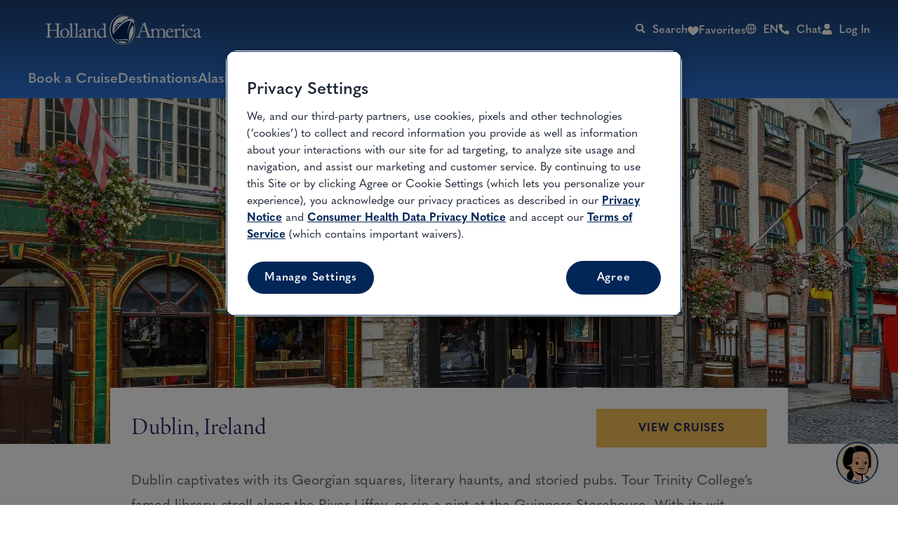

--- FILE ---
content_type: text/html;charset=utf-8
request_url: https://www.hollandamerica.com/en/us/cruise-destinations/northern-europe-cruises/europe-northern-ports/dublin-ireland-dub
body_size: 30337
content:

<!DOCTYPE HTML>
<html lang="en">

<head>
	<meta charset="UTF-8"/>
	
	
	
	<title>Cruises To Dublin Cruises | Irish History, Pubs &amp; Culture</title>
	<meta name="description" content="Dublin works its magic on you slowly. Founded by the Vikings&amp;nbsp;on&amp;nbsp;the banks of the River Liffey in the 9th century, the city occupies&amp;nbsp;one of t..."/>
	
	
	

	
	<script>
// akam-sw.js install script version 1.3.6
"serviceWorker"in navigator&&"find"in[]&&function(){var e=new Promise(function(e){"complete"===document.readyState||!1?e():(window.addEventListener("load",function(){e()}),setTimeout(function(){"complete"!==document.readyState&&e()},1e4))}),n=window.akamServiceWorkerInvoked,r="1.3.6";if(n)aka3pmLog("akam-setup already invoked");else{window.akamServiceWorkerInvoked=!0,window.aka3pmLog=function(){window.akamServiceWorkerDebug&&console.log.apply(console,arguments)};function o(e){(window.BOOMR_mq=window.BOOMR_mq||[]).push(["addVar",{"sm.sw.s":e,"sm.sw.v":r}])}var i="/akam-sw.js",a=new Map;navigator.serviceWorker.addEventListener("message",function(e){var n,r,o=e.data;if(o.isAka3pm)if(o.command){var i=(n=o.command,(r=a.get(n))&&r.length>0?r.shift():null);i&&i(e.data.response)}else if(o.commandToClient)switch(o.commandToClient){case"enableDebug":window.akamServiceWorkerDebug||(window.akamServiceWorkerDebug=!0,aka3pmLog("Setup script debug enabled via service worker message"),v());break;case"boomerangMQ":o.payload&&(window.BOOMR_mq=window.BOOMR_mq||[]).push(o.payload)}aka3pmLog("akam-sw message: "+JSON.stringify(e.data))});var t=function(e){return new Promise(function(n){var r,o;r=e.command,o=n,a.has(r)||a.set(r,[]),a.get(r).push(o),navigator.serviceWorker.controller&&(e.isAka3pm=!0,navigator.serviceWorker.controller.postMessage(e))})},c=function(e){return t({command:"navTiming",navTiming:e})},s=null,m={},d=function(){var e=i;return s&&(e+="?othersw="+encodeURIComponent(s)),function(e,n){return new Promise(function(r,i){aka3pmLog("Registering service worker with URL: "+e),navigator.serviceWorker.register(e,n).then(function(e){aka3pmLog("ServiceWorker registration successful with scope: ",e.scope),r(e),o(1)}).catch(function(e){aka3pmLog("ServiceWorker registration failed: ",e),o(0),i(e)})})}(e,m)},g=navigator.serviceWorker.__proto__.register;if(navigator.serviceWorker.__proto__.register=function(n,r){return n.includes(i)?g.call(this,n,r):(aka3pmLog("Overriding registration of service worker for: "+n),s=new URL(n,window.location.href),m=r,navigator.serviceWorker.controller?new Promise(function(n,r){var o=navigator.serviceWorker.controller.scriptURL;if(o.includes(i)){var a=encodeURIComponent(s);o.includes(a)?(aka3pmLog("Cancelling registration as we already integrate other SW: "+s),navigator.serviceWorker.getRegistration().then(function(e){n(e)})):e.then(function(){aka3pmLog("Unregistering existing 3pm service worker"),navigator.serviceWorker.getRegistration().then(function(e){e.unregister().then(function(){return d()}).then(function(e){n(e)}).catch(function(e){r(e)})})})}else aka3pmLog("Cancelling registration as we already have akam-sw.js installed"),navigator.serviceWorker.getRegistration().then(function(e){n(e)})}):g.call(this,n,r))},navigator.serviceWorker.controller){var u=navigator.serviceWorker.controller.scriptURL;u.includes("/akam-sw.js")||u.includes("/akam-sw-preprod.js")||u.includes("/threepm-sw.js")||(aka3pmLog("Detected existing service worker. Removing and re-adding inside akam-sw.js"),s=new URL(u,window.location.href),e.then(function(){navigator.serviceWorker.getRegistration().then(function(e){m={scope:e.scope},e.unregister(),d()})}))}else e.then(function(){window.akamServiceWorkerPreprod&&(i="/akam-sw-preprod.js"),d()});if(window.performance){var w=window.performance.timing,l=w.responseEnd-w.responseStart;c(l)}e.then(function(){t({command:"pageLoad"})});var k=!1;function v(){window.akamServiceWorkerDebug&&!k&&(k=!0,aka3pmLog("Initializing debug functions at window scope"),window.aka3pmInjectSwPolicy=function(e){return t({command:"updatePolicy",policy:e})},window.aka3pmDisableInjectedPolicy=function(){return t({command:"disableInjectedPolicy"})},window.aka3pmDeleteInjectedPolicy=function(){return t({command:"deleteInjectedPolicy"})},window.aka3pmGetStateAsync=function(){return t({command:"getState"})},window.aka3pmDumpState=function(){aka3pmGetStateAsync().then(function(e){aka3pmLog(JSON.stringify(e,null,"\t"))})},window.aka3pmInjectTiming=function(e){return c(e)},window.aka3pmUpdatePolicyFromNetwork=function(){return t({command:"pullPolicyFromNetwork"})})}v()}}();</script>
<script type="text/javascript" src="https://www.hollandamerica.com/assets/4799265a55d25955b6b5e2db395c09522fae10356b2"  ></script><script defer="defer" type="text/javascript" src="https://rum.hlx.page/.rum/@adobe/helix-rum-js@%5E2/dist/micro.js" data-routing="env=prod,tier=publish,ams=Holland America Line N.V."></script>
<link rel="shortcut icon" type="image/x-icon" href="/content/dam/hal/global/favicons/favicon.ico"/>
	<link rel="icon" type="image/png" href="/content/dam/hal/global/favicons/favicon-32x32.png"/>
	<link rel="icon" type="image/png" href="/content/dam/hal/global/favicons/favicon-16x16.png"/>
	<meta name="brand" content="hal"/>
	<meta name="locale" content="en_US"/>
	<meta name="country" content="us"/>
	
	<link rel="canonical" href="https://www.hollandamerica.com/en/us/cruise-destinations/northern-europe-cruises/europe-northern-ports/dublin-ireland-dub"/>
	<meta name="twitter:card" content="Summary"/>
	<meta name="twitter:title" content="Dublin Cruises | Irish History, Pubs &amp; Culture"/>
	<meta name="twitter:description" content="Step ashore in Dublin and explore Ireland’s capital. From Trinity College to Temple Bar, it’s a city rich in history, charm, and warm welcomes."/>
	<meta name="twitter:image" content="/content/dam/hal/inventory-assets/destinations/ports/dub/port-dublin-ireland-c037.jpg"/>
	<meta name="twitter:pageUrl" content="https://www.hollandamerica.com/en/us/cruise-destinations/northern-europe-cruises/europe-northern-ports/dublin-ireland-dub"/>
	<meta name="og:locale" content="en_US "/>
	<meta name="og:title" content="Dublin Cruises | Irish History, Pubs &amp; Culture"/>
	<meta name="og:description" content="Step ashore in Dublin and explore Ireland’s capital. From Trinity College to Temple Bar, it’s a city rich in history, charm, and warm welcomes."/>
	<meta name="og:image" content="/content/dam/hal/inventory-assets/destinations/ports/dub/port-dublin-ireland-c037.jpg"/>
    <meta name="og:image:width" content="2880"/>
    <meta name="og:image:height" content="1110"/>
    <meta name="og:image:alt" content="1110"/>
    <meta name="og:site_name" content="Holland America"/>
    <meta name="og:locale" content="en"/>
	<meta name="og:url" content="https://www.hollandamerica.com/en/us/cruise-destinations/northern-europe-cruises/europe-northern-ports/dublin-ireland-dub"/>
	
	<meta name="viewport" content="width=device-width, initial-scale=1"/>
    <meta name="robots" content="max-image-preview:large, follow, index"/>	
	
	
	<script src="https://cdn.cookielaw.org/scripttemplates/otSDKStub.js" data-document-language="true" type="text/javascript" charset="UTF-8" data-domain-script="191f4103-454c-4def-a62b-5661615dc81d" async></script>
	<script>
		//prehiding snippet for Adobe Target with asynchronous tags deployment
		;(function(win, doc, style, timeout) {
			var STYLE_ID = 'at-body-style';
			function getParent() {
				return doc.getElementsByTagName('head')[0];
			}
			function addStyle(parent, id, def) {
				if (!parent) {
					return;
				}
				var style = doc.createElement('style');
				style.id = id;
				style.innerHTML = def;
				parent.appendChild(style);
			}
			function removeStyle(parent, id) {
				if (!parent) {
					return;
				}
				var style = doc.getElementById(id);
				if (!style) {
					return;
				}
				parent.removeChild(style);
			}
			addStyle(getParent(), STYLE_ID, style);
			setTimeout(function() {
				removeStyle(getParent(), STYLE_ID);
			}, timeout);
		}(window, document, "", 3000));
	</script>

	<script>
		//snippet for new chat system
		(function (i, s, o, r, g, v, a, m) {
		g = v ? g + '?v=' + v : g; i['BrandEmbassy'] = r;
		i[r] = i[r] || function ()

		{ (i[r].q = i[r].q || []).push(arguments) }; i[r].l = +new Date();
		a = s.createElement(o); m = s.getElementsByTagName(o)[0]; a.async = 1;
		a.src = g + '?' + Math.round(Date.now() / 1000 / 3600); m.parentNode.insertBefore(a, m)
		}) (window, document, 'script', 'brandembassy', 'https://livechat-static-de-na1.niceincontact.com/4/chat.js');
		brandembassy('init', 3916, 'chat_79111c1d-a216-409c-8bc5-50d9335406ae' );
		brandembassy('setWindowWidth', '325px');
		brandembassy('setWindowHeight', '650px');
		brandembassy('setCustomCss', '[data-selector="UPLOAD_ATTACHMENT_BUTTON"] {display:none !important;}')
		brandembassy("showTermsOfUse", "Legal, Privacy & Cookies", "externalLink", '');
		brandembassy('setCustomCss', `[data-selector="WIDGET"] { display: none !important; visibility:hidden !important; color: white !important;}`);
	</script>

	<script>
		//snippet for ownid integration
		((o,w,n,i,d)=>{o[i]=o[i]||(async(...a)=>((o[i].q=o[i].q||[]).push(a),{error:null,data:null})),
		(d=w.createElement("script")).src='https://cdn.ownid.com/sdk/'+n,d.async=1,w.head.appendChild(d)})
		(window,document,'dsd2ioraor0tok','ownid');
		ownid('init', { language:'en' });
	</script>

	
	
	

	

	

	

	

	

	
	
    
	    <script src="https://assets.adobedtm.com/5a10ec9b8fa3/7d7b89e3b506/launch-3994e2071b57.min.js" async></script>
    
	
		<link rel="alternate" href="https://www.hollandamerica.com/cruise-destinations/northern-europe-cruises/europe-northern-ports/dublin-ireland-dub" hreflang="x-default"/>
	 
		<link rel="alternate" href="https://www.hollandamerica.com/en/cruise-destinations/northern-europe-cruises/europe-northern-ports/dublin-ireland-dub" hreflang="en"/>
	 
		<link rel="alternate" href="https://www.hollandamerica.com/es/cruise-destinations/northern-europe-cruises/europe-northern-ports/dublin-ireland-dub" hreflang="es"/>
	 
		<link rel="alternate" href="https://www.hollandamerica.com/en/us/cruise-destinations/northern-europe-cruises/europe-northern-ports/dublin-ireland-dub" hreflang="en-us"/>
	 
		<link rel="alternate" href="https://www.hollandamerica.com/es/us/cruise-destinations/northern-europe-cruises/europe-northern-ports/dublin-ireland-dub" hreflang="es-us"/>
	 
		<link rel="alternate" href="https://www.hollandamerica.com/en/eu/cruise-destinations/northern-europe-cruises/europe-northern-ports/dublin-ireland-dub" hreflang="en-es"/>
	 
		<link rel="alternate" href="https://www.hollandamerica.com/en/eu/cruise-destinations/northern-europe-cruises/europe-northern-ports/dublin-ireland-dub" hreflang="en-nl"/>
	 
		<link rel="alternate" href="https://www.hollandamerica.com/en/eu/cruise-destinations/northern-europe-cruises/europe-northern-ports/dublin-ireland-dub" hreflang="en-gr"/>
	 
		<link rel="alternate" href="https://www.hollandamerica.com/en/eu/cruise-destinations/northern-europe-cruises/europe-northern-ports/dublin-ireland-dub" hreflang="en-de"/>
	 
		<link rel="alternate" href="https://www.hollandamerica.com/en/eu/cruise-destinations/northern-europe-cruises/europe-northern-ports/dublin-ireland-dub" hreflang="en-be"/>
	 
		<link rel="alternate" href="https://www.hollandamerica.com/en/eu/cruise-destinations/northern-europe-cruises/europe-northern-ports/dublin-ireland-dub" hreflang="en-at"/>
	 
		<link rel="alternate" href="https://www.hollandamerica.com/en/eu/cruise-destinations/northern-europe-cruises/europe-northern-ports/dublin-ireland-dub" hreflang="en-bg"/>
	 
		<link rel="alternate" href="https://www.hollandamerica.com/en/eu/cruise-destinations/northern-europe-cruises/europe-northern-ports/dublin-ireland-dub" hreflang="en-cz"/>
	 
		<link rel="alternate" href="https://www.hollandamerica.com/en/eu/cruise-destinations/northern-europe-cruises/europe-northern-ports/dublin-ireland-dub" hreflang="en-dk"/>
	 
		<link rel="alternate" href="https://www.hollandamerica.com/en/eu/cruise-destinations/northern-europe-cruises/europe-northern-ports/dublin-ireland-dub" hreflang="en-ee"/>
	 
		<link rel="alternate" href="https://www.hollandamerica.com/en/eu/cruise-destinations/northern-europe-cruises/europe-northern-ports/dublin-ireland-dub" hreflang="en-ie"/>
	 
		<link rel="alternate" href="https://www.hollandamerica.com/en/eu/cruise-destinations/northern-europe-cruises/europe-northern-ports/dublin-ireland-dub" hreflang="en-fr"/>
	 
		<link rel="alternate" href="https://www.hollandamerica.com/en/eu/cruise-destinations/northern-europe-cruises/europe-northern-ports/dublin-ireland-dub" hreflang="en-hr"/>
	 
		<link rel="alternate" href="https://www.hollandamerica.com/en/eu/cruise-destinations/northern-europe-cruises/europe-northern-ports/dublin-ireland-dub" hreflang="en-it"/>
	 
		<link rel="alternate" href="https://www.hollandamerica.com/en/eu/cruise-destinations/northern-europe-cruises/europe-northern-ports/dublin-ireland-dub" hreflang="en-cy"/>
	 
		<link rel="alternate" href="https://www.hollandamerica.com/en/eu/cruise-destinations/northern-europe-cruises/europe-northern-ports/dublin-ireland-dub" hreflang="en-lv"/>
	 
		<link rel="alternate" href="https://www.hollandamerica.com/en/eu/cruise-destinations/northern-europe-cruises/europe-northern-ports/dublin-ireland-dub" hreflang="en-lt"/>
	 
		<link rel="alternate" href="https://www.hollandamerica.com/en/eu/cruise-destinations/northern-europe-cruises/europe-northern-ports/dublin-ireland-dub" hreflang="en-lu"/>
	 
		<link rel="alternate" href="https://www.hollandamerica.com/en/eu/cruise-destinations/northern-europe-cruises/europe-northern-ports/dublin-ireland-dub" hreflang="en-hu"/>
	 
		<link rel="alternate" href="https://www.hollandamerica.com/en/eu/cruise-destinations/northern-europe-cruises/europe-northern-ports/dublin-ireland-dub" hreflang="en-mt"/>
	 
		<link rel="alternate" href="https://www.hollandamerica.com/en/eu/cruise-destinations/northern-europe-cruises/europe-northern-ports/dublin-ireland-dub" hreflang="en-pl"/>
	 
		<link rel="alternate" href="https://www.hollandamerica.com/en/eu/cruise-destinations/northern-europe-cruises/europe-northern-ports/dublin-ireland-dub" hreflang="en-pt"/>
	 
		<link rel="alternate" href="https://www.hollandamerica.com/en/eu/cruise-destinations/northern-europe-cruises/europe-northern-ports/dublin-ireland-dub" hreflang="en-ro"/>
	 
		<link rel="alternate" href="https://www.hollandamerica.com/en/eu/cruise-destinations/northern-europe-cruises/europe-northern-ports/dublin-ireland-dub" hreflang="en-si"/>
	 
		<link rel="alternate" href="https://www.hollandamerica.com/en/eu/cruise-destinations/northern-europe-cruises/europe-northern-ports/dublin-ireland-dub" hreflang="en-sk"/>
	 
		<link rel="alternate" href="https://www.hollandamerica.com/en/eu/cruise-destinations/northern-europe-cruises/europe-northern-ports/dublin-ireland-dub" hreflang="en-fi"/>
	 
		<link rel="alternate" href="https://www.hollandamerica.com/en/eu/cruise-destinations/northern-europe-cruises/europe-northern-ports/dublin-ireland-dub" hreflang="en-se"/>
	 
		<link rel="alternate" href="https://www.hollandamerica.com/nl/nl/cruise-destinations/northern-europe-cruises/europe-northern-ports/dublin-ireland-dub" hreflang="nl-nl"/>
	 
		<link rel="alternate" href="https://www.hollandamerica.com/nl/nl/cruise-destinations/northern-europe-cruises/europe-northern-ports/dublin-ireland-dub" hreflang="nl-be"/>
	 
		<link rel="alternate" href="https://www.hollandamerica.com/de/eu/cruise-destinations/northern-europe-cruises/europe-northern-ports/dublin-ireland-dub" hreflang="de-de"/>
	 
		<link rel="alternate" href="https://www.hollandamerica.com/de/eu/cruise-destinations/northern-europe-cruises/europe-northern-ports/dublin-ireland-dub" hreflang="de-at"/>
	 
		<link rel="alternate" href="https://www.hollandamerica.com/es/eu/cruise-destinations/northern-europe-cruises/europe-northern-ports/dublin-ireland-dub" hreflang="es-es"/>
	 
		<link rel="alternate" href="https://www.hollandamerica.com/en/au/cruise-destinations/northern-europe-cruises/europe-northern-ports/dublin-ireland-dub" hreflang="en-au"/>
	 
		<link rel="alternate" href="https://www.hollandamerica.com/en/au/cruise-destinations/northern-europe-cruises/europe-northern-ports/dublin-ireland-dub" hreflang="en-nz"/>
	 
		<link rel="alternate" href="https://www.hollandamerica.com/en/au/cruise-destinations/northern-europe-cruises/europe-northern-ports/dublin-ireland-dub" hreflang="en-nf"/>
	 
		<link rel="alternate" href="https://www.hollandamerica.com/en/ca/cruise-destinations/northern-europe-cruises/europe-northern-ports/dublin-ireland-dub" hreflang="en-ca"/>
	 
		<link rel="alternate" href="https://www.hollandamerica.com/en/gb/cruise-destinations/northern-europe-cruises/europe-northern-ports/dublin-ireland-dub" hreflang="en-gb"/>
	 
		<link rel="alternate" href="https://www.hollandamerica.com/en/gb/cruise-destinations/northern-europe-cruises/europe-northern-ports/dublin-ireland-dub" hreflang="en-gi"/>
	 
		<link rel="alternate" href="https://www.hollandamerica.com/en/gb/cruise-destinations/northern-europe-cruises/europe-northern-ports/dublin-ireland-dub" hreflang="en-gg"/>
	 
		<link rel="alternate" href="https://www.hollandamerica.com/en/gb/cruise-destinations/northern-europe-cruises/europe-northern-ports/dublin-ireland-dub" hreflang="en-im"/>
	 
		<link rel="alternate" href="https://www.hollandamerica.com/en/gb/cruise-destinations/northern-europe-cruises/europe-northern-ports/dublin-ireland-dub" hreflang="en-je"/>
	 	
	

	

    
    
        <link rel="preload" as="script" href="https://www.hollandamerica.com/assets/4799265a55d25955b6b5e2db395c09522fae10356b2"/><link as="style" href="/etc.clientlibs/hal/clientlibs/clientlib-dependencies.min.d41d8cd98f00b204e9800998ecf8427e.css" rel="preload" type="text/css">
<link as="style" href="/etc.clientlibs/carnival/clientlibs/clientlib-dependencies.min.d41d8cd98f00b204e9800998ecf8427e.css" rel="preload" type="text/css">
<link as="style" href="/etc.clientlibs/carnival/clientlibs/clientlib-base.min.aac65411f4a13bd689547de1c438f3c0.css" rel="preload" type="text/css">
<link as="style" href="/etc.clientlibs/carnival/clientlibs/clientlib-site.min.fb6ee04e3a7e3b088ae88ca6899ad474.css" rel="preload" type="text/css">
<link as="style" href="/etc.clientlibs/hal/clientlibs/clientlib-site.min.3a09b5a76636952d2ddf0fdcf1e09106.css" rel="preload" type="text/css">

    



<script>
    (function () {
        var domain = window.location.origin;
        var os = navigator.platform.toLowerCase();
        var fontHref = '';
        if (os.indexOf('mac') !== -1) {
            fontHref = domain + '/mac-fonts.css';
        } else if (os.indexOf('win') !== -1) {
            fontHref = domain + '/win-fonts.css';
        } else {
            fontHref = 'https://use.typekit.net/vnd1jbj.css';
        }
        if (fontHref) {
            var link = document.createElement('link');
            link.rel = 'preload';
            link.href = fontHref;
            link.as = 'style';
            link.crossOrigin = 'anonymous';
            link.onload = function () { this.rel = 'stylesheet'; };
            document.head.appendChild(link);
        }
    })();
</script>


    
    
<link rel="stylesheet" href="/etc.clientlibs/hal/clientlibs/clientlib-dependencies.min.d41d8cd98f00b204e9800998ecf8427e.css" type="text/css">
<link rel="stylesheet" href="/etc.clientlibs/carnival/clientlibs/clientlib-dependencies.min.d41d8cd98f00b204e9800998ecf8427e.css" type="text/css">
<link rel="stylesheet" href="/etc.clientlibs/carnival/clientlibs/clientlib-base.min.aac65411f4a13bd689547de1c438f3c0.css" type="text/css">
<link rel="stylesheet" href="/etc.clientlibs/carnival/clientlibs/clientlib-site.min.fb6ee04e3a7e3b088ae88ca6899ad474.css" type="text/css">
<link rel="stylesheet" href="/etc.clientlibs/hal/clientlibs/clientlib-site.min.3a09b5a76636952d2ddf0fdcf1e09106.css" type="text/css">




	
    
    

    

    
    
    

	
	
	
	
	
	
	
	
    
        
    <!-- This file would be overwritten for other templates -->

    
	<script>
	var configs = {
		'urlPrefix': '',
		'urlPrepend' : '',
		'brand': 'hal',
		'page': 'https://www.hollandamerica.com/en/us/cruise-destinations/northern-europe-cruises/europe-northern-ports/dublin-ireland-dub',
		'template': 'port-details-template',
		'pageName': 'hal:en:cruise-destinations:northern-europe-cruises:europe-northern-ports:dublin-ireland-dub',
		'legalServiceUrl': '', 
		'promoServiceUrl': '', 
		'searchResultsUrl': 'https://www.hollandamerica.com/en/us/find-a-cruise', 
		'locale': 'en_US',
		'languageLocale': 'en',
		'countryCodes' : '',
		'taxCurrencyCodes' : '',
		'onboardCreditCurrencyCode' : "",
		'agencyId' : 'Agency Id',
		'agencyIdsMapping' : '', 
		'apikey' : '',
		'jsLibsPath': '',
		'disableAnalyticsCookieId': '',
		'disablePerfCookieId': '',
		'countryOverride': '',
		'loginCountryOverride':'',
		'enableOccupancy': '',
		'enableAudioDescription': '',
		'apiTimeOut': '',
		'currencyLocale': 'en_US',
		'allowedQueryParams': '',
		'accessibilitySeletedLabel': '',
		'topLoyaltyTiers': '',
        'currencySymbolPosition': '',
		'countriesWithCurrency' :{"US":{"currencyCode":"USD","currencySymbol":"$","priceFormat":"en_US"},"GLOBAL":{"currencyCode":"USD","currencySymbol":"$","priceFormat":"en_US"},"AD":{"currencyCode":"USD","currencySymbol":"$","priceFormat":"en_US"},"AE":{"currencyCode":"USD","currencySymbol":"$","priceFormat":"en_US"},"AF":{"currencyCode":"USD","currencySymbol":"$","priceFormat":"en_US"},"AG":{"currencyCode":"USD","currencySymbol":"$","priceFormat":"en_US"},"AI":{"currencyCode":"USD","currencySymbol":"$","priceFormat":"en_US"},"AL":{"currencyCode":"USD","currencySymbol":"$","priceFormat":"en_US"},"AM":{"currencyCode":"USD","currencySymbol":"$","priceFormat":"en_US"},"AN":{"currencyCode":"USD","currencySymbol":"$","priceFormat":"en_US"},"AO":{"currencyCode":"USD","currencySymbol":"$","priceFormat":"en_US"},"AR":{"currencyCode":"USD","currencySymbol":"$","priceFormat":"en_US"},"AS":{"currencyCode":"USD","currencySymbol":"$","priceFormat":"en_US"},"AW":{"currencyCode":"USD","currencySymbol":"$","priceFormat":"en_US"},"AZ":{"currencyCode":"USD","currencySymbol":"$","priceFormat":"en_US"},"BB":{"currencyCode":"USD","currencySymbol":"$","priceFormat":"en_US"},"BD":{"currencyCode":"USD","currencySymbol":"$","priceFormat":"en_US"},"BF":{"currencyCode":"USD","currencySymbol":"$","priceFormat":"en_US"},"BH":{"currencyCode":"USD","currencySymbol":"$","priceFormat":"en_US"},"BI":{"currencyCode":"USD","currencySymbol":"$","priceFormat":"en_US"},"BJ":{"currencyCode":"USD","currencySymbol":"$","priceFormat":"en_US"},"BM":{"currencyCode":"USD","currencySymbol":"$","priceFormat":"en_US"},"BN":{"currencyCode":"USD","currencySymbol":"$","priceFormat":"en_US"},"BO":{"currencyCode":"USD","currencySymbol":"$","priceFormat":"en_US"},"BR":{"currencyCode":"USD","currencySymbol":"$","priceFormat":"en_US"},"BS":{"currencyCode":"USD","currencySymbol":"$","priceFormat":"en_US"},"BT":{"currencyCode":"USD","currencySymbol":"$","priceFormat":"en_US"},"BW":{"currencyCode":"USD","currencySymbol":"$","priceFormat":"en_US"},"BY":{"currencyCode":"USD","currencySymbol":"$","priceFormat":"en_US"},"BZ":{"currencyCode":"USD","currencySymbol":"$","priceFormat":"en_US"},"CC":{"currencyCode":"USD","currencySymbol":"$","priceFormat":"en_US"},"CD":{"currencyCode":"USD","currencySymbol":"$","priceFormat":"en_US"},"CF":{"currencyCode":"USD","currencySymbol":"$","priceFormat":"en_US"},"CG":{"currencyCode":"USD","currencySymbol":"$","priceFormat":"en_US"},"CI":{"currencyCode":"USD","currencySymbol":"$","priceFormat":"en_US"},"CK":{"currencyCode":"USD","currencySymbol":"$","priceFormat":"en_US"},"CL":{"currencyCode":"USD","currencySymbol":"$","priceFormat":"en_US"},"CM":{"currencyCode":"USD","currencySymbol":"$","priceFormat":"en_US"},"CN":{"currencyCode":"USD","currencySymbol":"$","priceFormat":"en_US"},"CO":{"currencyCode":"USD","currencySymbol":"$","priceFormat":"en_US"},"CR":{"currencyCode":"USD","currencySymbol":"$","priceFormat":"en_US"},"CU":{"currencyCode":"USD","currencySymbol":"$","priceFormat":"en_US"},"CV":{"currencyCode":"USD","currencySymbol":"$","priceFormat":"en_US"},"CX":{"currencyCode":"USD","currencySymbol":"$","priceFormat":"en_US"},"DJ":{"currencyCode":"USD","currencySymbol":"$","priceFormat":"en_US"},"DM":{"currencyCode":"USD","currencySymbol":"$","priceFormat":"en_US"},"DO":{"currencyCode":"USD","currencySymbol":"$","priceFormat":"en_US"},"DZ":{"currencyCode":"USD","currencySymbol":"$","priceFormat":"en_US"},"EC":{"currencyCode":"USD","currencySymbol":"$","priceFormat":"en_US"},"EG":{"currencyCode":"USD","currencySymbol":"$","priceFormat":"en_US"},"EH":{"currencyCode":"USD","currencySymbol":"$","priceFormat":"en_US"},"ER":{"currencyCode":"USD","currencySymbol":"$","priceFormat":"en_US"},"ET":{"currencyCode":"USD","currencySymbol":"$","priceFormat":"en_US"},"FJ":{"currencyCode":"USD","currencySymbol":"$","priceFormat":"en_US"},"FK":{"currencyCode":"USD","currencySymbol":"$","priceFormat":"en_US"},"FM":{"currencyCode":"USD","currencySymbol":"$","priceFormat":"en_US"},"FO":{"currencyCode":"USD","currencySymbol":"$","priceFormat":"en_US"},"GA":{"currencyCode":"USD","currencySymbol":"$","priceFormat":"en_US"},"GD":{"currencyCode":"USD","currencySymbol":"$","priceFormat":"en_US"},"GE":{"currencyCode":"USD","currencySymbol":"$","priceFormat":"en_US"},"GH":{"currencyCode":"USD","currencySymbol":"$","priceFormat":"en_US"},"GM":{"currencyCode":"USD","currencySymbol":"$","priceFormat":"en_US"},"GN":{"currencyCode":"USD","currencySymbol":"$","priceFormat":"en_US"},"GP":{"currencyCode":"USD","currencySymbol":"$","priceFormat":"en_US"},"GQ":{"currencyCode":"USD","currencySymbol":"$","priceFormat":"en_US"},"GS":{"currencyCode":"USD","currencySymbol":"$","priceFormat":"en_US"},"GT":{"currencyCode":"USD","currencySymbol":"$","priceFormat":"en_US"},"GU":{"currencyCode":"USD","currencySymbol":"$","priceFormat":"en_US"},"GW":{"currencyCode":"USD","currencySymbol":"$","priceFormat":"en_US"},"GY":{"currencyCode":"USD","currencySymbol":"$","priceFormat":"en_US"},"HK":{"currencyCode":"USD","currencySymbol":"$","priceFormat":"en_US"},"HM":{"currencyCode":"USD","currencySymbol":"$","priceFormat":"en_US"},"HN":{"currencyCode":"USD","currencySymbol":"$","priceFormat":"en_US"},"HT":{"currencyCode":"USD","currencySymbol":"$","priceFormat":"en_US"},"ID":{"currencyCode":"USD","currencySymbol":"$","priceFormat":"en_US"},"IL":{"currencyCode":"USD","currencySymbol":"$","priceFormat":"en_US"},"IN":{"currencyCode":"USD","currencySymbol":"$","priceFormat":"en_US"},"IO":{"currencyCode":"USD","currencySymbol":"$","priceFormat":"en_US"},"IQ":{"currencyCode":"USD","currencySymbol":"$","priceFormat":"en_US"},"IR":{"currencyCode":"USD","currencySymbol":"$","priceFormat":"en_US"},"JM":{"currencyCode":"USD","currencySymbol":"$","priceFormat":"en_US"},"JO":{"currencyCode":"USD","currencySymbol":"$","priceFormat":"en_US"},"JP":{"currencyCode":"USD","currencySymbol":"$","priceFormat":"en_US"},"KE":{"currencyCode":"USD","currencySymbol":"$","priceFormat":"en_US"},"KG":{"currencyCode":"USD","currencySymbol":"$","priceFormat":"en_US"},"KH":{"currencyCode":"USD","currencySymbol":"$","priceFormat":"en_US"},"KI":{"currencyCode":"USD","currencySymbol":"$","priceFormat":"en_US"},"KM":{"currencyCode":"USD","currencySymbol":"$","priceFormat":"en_US"},"KN":{"currencyCode":"USD","currencySymbol":"$","priceFormat":"en_US"},"KP":{"currencyCode":"USD","currencySymbol":"$","priceFormat":"en_US"},"KR":{"currencyCode":"USD","currencySymbol":"$","priceFormat":"en_US"},"KW":{"currencyCode":"USD","currencySymbol":"$","priceFormat":"en_US"},"KY":{"currencyCode":"USD","currencySymbol":"$","priceFormat":"en_US"},"KZ":{"currencyCode":"USD","currencySymbol":"$","priceFormat":"en_US"},"LA":{"currencyCode":"USD","currencySymbol":"$","priceFormat":"en_US"},"LB":{"currencyCode":"USD","currencySymbol":"$","priceFormat":"en_US"},"LC":{"currencyCode":"USD","currencySymbol":"$","priceFormat":"en_US"},"LK":{"currencyCode":"USD","currencySymbol":"$","priceFormat":"en_US"},"LR":{"currencyCode":"USD","currencySymbol":"$","priceFormat":"en_US"},"LS":{"currencyCode":"USD","currencySymbol":"$","priceFormat":"en_US"},"LY":{"currencyCode":"USD","currencySymbol":"$","priceFormat":"en_US"},"MA":{"currencyCode":"USD","currencySymbol":"$","priceFormat":"en_US"},"MD":{"currencyCode":"USD","currencySymbol":"$","priceFormat":"en_US"},"MG":{"currencyCode":"USD","currencySymbol":"$","priceFormat":"en_US"},"MH":{"currencyCode":"USD","currencySymbol":"$","priceFormat":"en_US"},"ML":{"currencyCode":"USD","currencySymbol":"$","priceFormat":"en_US"},"MM":{"currencyCode":"USD","currencySymbol":"$","priceFormat":"en_US"},"MN":{"currencyCode":"USD","currencySymbol":"$","priceFormat":"en_US"},"MO":{"currencyCode":"USD","currencySymbol":"$","priceFormat":"en_US"},"MP":{"currencyCode":"USD","currencySymbol":"$","priceFormat":"en_US"},"MQ":{"currencyCode":"USD","currencySymbol":"$","priceFormat":"en_US"},"MR":{"currencyCode":"USD","currencySymbol":"$","priceFormat":"en_US"},"MS":{"currencyCode":"USD","currencySymbol":"$","priceFormat":"en_US"},"MU":{"currencyCode":"USD","currencySymbol":"$","priceFormat":"en_US"},"MV":{"currencyCode":"USD","currencySymbol":"$","priceFormat":"en_US"},"MW":{"currencyCode":"USD","currencySymbol":"$","priceFormat":"en_US"},"MX":{"currencyCode":"USD","currencySymbol":"$","priceFormat":"en_US"},"MY":{"currencyCode":"USD","currencySymbol":"$","priceFormat":"en_US"},"MZ":{"currencyCode":"USD","currencySymbol":"$","priceFormat":"en_US"},"NA":{"currencyCode":"USD","currencySymbol":"$","priceFormat":"en_US"},"NC":{"currencyCode":"USD","currencySymbol":"$","priceFormat":"en_US"},"NE":{"currencyCode":"USD","currencySymbol":"$","priceFormat":"en_US"},"NG":{"currencyCode":"USD","currencySymbol":"$","priceFormat":"en_US"},"NI":{"currencyCode":"USD","currencySymbol":"$","priceFormat":"en_US"},"NP":{"currencyCode":"USD","currencySymbol":"$","priceFormat":"en_US"},"NR":{"currencyCode":"USD","currencySymbol":"$","priceFormat":"en_US"},"NU":{"currencyCode":"USD","currencySymbol":"$","priceFormat":"en_US"},"OM":{"currencyCode":"USD","currencySymbol":"$","priceFormat":"en_US"},"PA":{"currencyCode":"USD","currencySymbol":"$","priceFormat":"en_US"},"PE":{"currencyCode":"USD","currencySymbol":"$","priceFormat":"en_US"},"PF":{"currencyCode":"USD","currencySymbol":"$","priceFormat":"en_US"},"PH":{"currencyCode":"USD","currencySymbol":"$","priceFormat":"en_US"},"PK":{"currencyCode":"USD","currencySymbol":"$","priceFormat":"en_US"},"PM":{"currencyCode":"USD","currencySymbol":"$","priceFormat":"en_US"},"PN":{"currencyCode":"USD","currencySymbol":"$","priceFormat":"en_US"},"PR":{"currencyCode":"USD","currencySymbol":"$","priceFormat":"en_US"},"PS":{"currencyCode":"USD","currencySymbol":"$","priceFormat":"en_US"},"PW":{"currencyCode":"USD","currencySymbol":"$","priceFormat":"en_US"},"PY":{"currencyCode":"USD","currencySymbol":"$","priceFormat":"en_US"},"QA":{"currencyCode":"USD","currencySymbol":"$","priceFormat":"en_US"},"RE":{"currencyCode":"USD","currencySymbol":"$","priceFormat":"en_US"},"RU":{"currencyCode":"USD","currencySymbol":"$","priceFormat":"en_US"},"RW":{"currencyCode":"USD","currencySymbol":"$","priceFormat":"en_US"},"SA":{"currencyCode":"USD","currencySymbol":"$","priceFormat":"en_US"},"SB":{"currencyCode":"USD","currencySymbol":"$","priceFormat":"en_US"},"SC":{"currencyCode":"USD","currencySymbol":"$","priceFormat":"en_US"},"SD":{"currencyCode":"USD","currencySymbol":"$","priceFormat":"en_US"},"SG":{"currencyCode":"USD","currencySymbol":"$","priceFormat":"en_US"},"SH":{"currencyCode":"USD","currencySymbol":"$","priceFormat":"en_US"},"SL":{"currencyCode":"USD","currencySymbol":"$","priceFormat":"en_US"},"SM":{"currencyCode":"USD","currencySymbol":"$","priceFormat":"en_US"},"SN":{"currencyCode":"USD","currencySymbol":"$","priceFormat":"en_US"},"SO":{"currencyCode":"USD","currencySymbol":"$","priceFormat":"en_US"},"SR":{"currencyCode":"USD","currencySymbol":"$","priceFormat":"en_US"},"ST":{"currencyCode":"USD","currencySymbol":"$","priceFormat":"en_US"},"SV":{"currencyCode":"USD","currencySymbol":"$","priceFormat":"en_US"},"SY":{"currencyCode":"USD","currencySymbol":"$","priceFormat":"en_US"},"SZ":{"currencyCode":"USD","currencySymbol":"$","priceFormat":"en_US"},"TC":{"currencyCode":"USD","currencySymbol":"$","priceFormat":"en_US"},"TD":{"currencyCode":"USD","currencySymbol":"$","priceFormat":"en_US"},"TG":{"currencyCode":"USD","currencySymbol":"$","priceFormat":"en_US"},"TH":{"currencyCode":"USD","currencySymbol":"$","priceFormat":"en_US"},"TJ":{"currencyCode":"USD","currencySymbol":"$","priceFormat":"en_US"},"TL":{"currencyCode":"USD","currencySymbol":"$","priceFormat":"en_US"},"TM":{"currencyCode":"USD","currencySymbol":"$","priceFormat":"en_US"},"TN":{"currencyCode":"USD","currencySymbol":"$","priceFormat":"en_US"},"TO":{"currencyCode":"USD","currencySymbol":"$","priceFormat":"en_US"},"TT":{"currencyCode":"USD","currencySymbol":"$","priceFormat":"en_US"},"TV":{"currencyCode":"USD","currencySymbol":"$","priceFormat":"en_US"},"TW":{"currencyCode":"USD","currencySymbol":"$","priceFormat":"en_US"},"TZ":{"currencyCode":"USD","currencySymbol":"$","priceFormat":"en_US"},"UA":{"currencyCode":"USD","currencySymbol":"$","priceFormat":"en_US"},"UG":{"currencyCode":"USD","currencySymbol":"$","priceFormat":"en_US"},"UM":{"currencyCode":"USD","currencySymbol":"$","priceFormat":"en_US"},"UY":{"currencyCode":"USD","currencySymbol":"$","priceFormat":"en_US"},"UZ":{"currencyCode":"USD","currencySymbol":"$","priceFormat":"en_US"},"VA":{"currencyCode":"USD","currencySymbol":"$","priceFormat":"en_US"},"VC":{"currencyCode":"USD","currencySymbol":"$","priceFormat":"en_US"},"VE":{"currencyCode":"USD","currencySymbol":"$","priceFormat":"en_US"},"VG":{"currencyCode":"USD","currencySymbol":"$","priceFormat":"en_US"},"VI":{"currencyCode":"USD","currencySymbol":"$","priceFormat":"en_US"},"VN":{"currencyCode":"USD","currencySymbol":"$","priceFormat":"en_US"},"VU":{"currencyCode":"USD","currencySymbol":"$","priceFormat":"en_US"},"WF":{"currencyCode":"USD","currencySymbol":"$","priceFormat":"en_US"},"WS":{"currencyCode":"USD","currencySymbol":"$","priceFormat":"en_US"},"YE":{"currencyCode":"USD","currencySymbol":"$","priceFormat":"en_US"},"YT":{"currencyCode":"USD","currencySymbol":"$","priceFormat":"en_US"},"ZA":{"currencyCode":"USD","currencySymbol":"$","priceFormat":"en_US"},"ZM":{"currencyCode":"USD","currencySymbol":"$","priceFormat":"en_US"},"ZW":{"currencyCode":"USD","currencySymbol":"$","priceFormat":"en_US"},"AU":{"currencyCode":"AUD","currencySymbol":"AU$","priceFormat":"en_US"},"NF":{"currencyCode":"AUD","currencySymbol":"AU$","priceFormat":"en_US"},"NZ":{"currencyCode":"AUD","currencySymbol":"AU$","priceFormat":"en_US"},"CA":{"currencyCode":"CAD","currencySymbol":"CA$","priceFormat":"en_US"},"GB":{"currencyCode":"GBP","currencySymbol":"£","priceFormat":"en_US"},"GG":{"currencyCode":"GBP","currencySymbol":"£","priceFormat":"en_US"},"GI":{"currencyCode":"GBP","currencySymbol":"£","priceFormat":"en_US"},"IM":{"currencyCode":"GBP","currencySymbol":"£","priceFormat":"en_US"},"JE":{"currencyCode":"GBP","currencySymbol":"£","priceFormat":"en_US"},"PT":{"currencyCode":"EUR","currencySymbol":"€","priceFormat":"en_US"},"AT":{"currencyCode":"EUR","currencySymbol":"€","priceFormat":"en_US"},"RO":{"currencyCode":"EUR","currencySymbol":"€","priceFormat":"en_US"},"BA":{"currencyCode":"EUR","currencySymbol":"€","priceFormat":"en_US"},"RS":{"currencyCode":"EUR","currencySymbol":"€","priceFormat":"en_US"},"BE":{"currencyCode":"EUR","currencySymbol":"€","priceFormat":"en_US"},"BG":{"currencyCode":"EUR","currencySymbol":"€","priceFormat":"en_US"},"SE":{"currencyCode":"EUR","currencySymbol":"€","priceFormat":"en_US"},"SI":{"currencyCode":"EUR","currencySymbol":"€","priceFormat":"en_US"},"SK":{"currencyCode":"EUR","currencySymbol":"€","priceFormat":"en_US"},"CH":{"currencyCode":"EUR","currencySymbol":"€","priceFormat":"en_US"},"CY":{"currencyCode":"EUR","currencySymbol":"€","priceFormat":"en_US"},"CZ":{"currencyCode":"EUR","currencySymbol":"€","priceFormat":"en_US"},"TR":{"currencyCode":"EUR","currencySymbol":"€","priceFormat":"en_US"},"DE":{"currencyCode":"EUR","currencySymbol":"€","priceFormat":"en_US"},"DK":{"currencyCode":"EUR","currencySymbol":"€","priceFormat":"en_US"},"EE":{"currencyCode":"EUR","currencySymbol":"€","priceFormat":"en_US"},"ES":{"currencyCode":"EUR","currencySymbol":"€","priceFormat":"en_US"},"FI":{"currencyCode":"EUR","currencySymbol":"€","priceFormat":"en_US"},"FR":{"currencyCode":"EUR","currencySymbol":"€","priceFormat":"en_US"},"GF":{"currencyCode":"EUR","currencySymbol":"€","priceFormat":"en_US"},"GL":{"currencyCode":"EUR","currencySymbol":"€","priceFormat":"en_US"},"GR":{"currencyCode":"EUR","currencySymbol":"€","priceFormat":"en_US"},"HR":{"currencyCode":"EUR","currencySymbol":"€","priceFormat":"en_US"},"HU":{"currencyCode":"EUR","currencySymbol":"€","priceFormat":"en_US"},"IE":{"currencyCode":"EUR","currencySymbol":"€","priceFormat":"en_US"},"IS":{"currencyCode":"EUR","currencySymbol":"€","priceFormat":"en_US"},"IT":{"currencyCode":"EUR","currencySymbol":"€","priceFormat":"en_US"},"LI":{"currencyCode":"EUR","currencySymbol":"€","priceFormat":"en_US"},"LT":{"currencyCode":"EUR","currencySymbol":"€","priceFormat":"en_US"},"LU":{"currencyCode":"EUR","currencySymbol":"€","priceFormat":"en_US"},"LV":{"currencyCode":"EUR","currencySymbol":"€","priceFormat":"en_US"},"MC":{"currencyCode":"EUR","currencySymbol":"€","priceFormat":"en_US"},"ME":{"currencyCode":"EUR","currencySymbol":"€","priceFormat":"en_US"},"MK":{"currencyCode":"EUR","currencySymbol":"€","priceFormat":"en_US"},"MT":{"currencyCode":"EUR","currencySymbol":"€","priceFormat":"en_US"},"NO":{"currencyCode":"EUR","currencySymbol":"€","priceFormat":"en_US"},"PL":{"currencyCode":"EUR","currencySymbol":"€","priceFormat":"en_US"},"NL":{"currencyCode":"EUR","currencySymbol":"€","priceFormat":"en_US"},"EU":{"currencyCode":"EURO","currencySymbol":"","priceFormat":"en_US"}},
		'isDealPage': '',
		'dealCode': '',
        'loginPageURL' : 'https://www.hollandamerica.com/en/us/my-account/log-in/sso-log-in?login=myacc',
		'enableTransparentHeader' : '',
        'localEnableHeaderVariation' : '',
		'roomRelease':'',
		'useAPIErrorMessage': '',
		'useBookingVariation': '',
		'enableFusionSessionAPI' : '',
		'fusionSessionUrl' : '',
        'currencyMap':{"AUD":"AU$","CAD":"CA$","USD":"$","GBP":"£","EUR":"€","EURO":""},
        'country' : 'US',
		'fareType': 'RESTRICTED',
		'logoutApi':'/api/sso/v1/logout',
		'refreshTokenApi':'/api/sso/v1/refresh',
		'cruiseId':'',
		'itineraryId':'',
		'oauth2Api':'/oauth2/token',
		'favoritesApi':'/api/v2/mariner/updatefavorite',
		'bookingFlowErrorPage':'https://www.hollandamerica.com/en/us/error/bookingflow-error-page',
		'exp360' :{"Daily housekeeping":[],"Complimentary 24-hour room service":[],"Elemis Aromapure soap, lotion, shampoo":[],"Luxurious bathrobes":[],"Generous storage":[],"Fresh fruit upon request":[],"Safe":[],"Ice service":[],"Shoeshine":[],"TV with On Demand movies, programming":[],"Sleeps up to 3 guests":[],"2 beds convertible to 1 queen bed":[],"Shower":[],"Sleeps up to 4 guests":[],"Sleeps up to 2 guests":[],"Proximity to Greenhouse Spa & Salon®":[],"Yoga mat":[],"Hair dryers, makeup mirrors":[],"Fully obstructed view":[],"Bathtub/shower":[],"Partially obstructed view":[],"Ocean view":[],"Shower only or bathtub/shower":[],"Private balcony, floor-to-ceiling windows, sitting area":[],"Private balcony or viewing balcony, floor-to-ceiling windows, sitting area":[],"Binoculars":[],"Whirlpool bath":[],"2 beds convertible to 1 queen bed, 1 sofa bed for 1 guest":[],"Dual-sink vanity, whirlpool bath/shower & shower stall":[],"No-host mini-bar":[],"Large sitting area":[],"Single-sink vanity, bathtub":[],"Premium bathrobes, slippers":[],"Fresh flowers":[],"One-Touch concierge service":[],"Whirlpool bath (suite dependent)":[],"In-suite coffee, espresso":[],"Complimentary laundry":[],"Pre-dinner hors d'oeuvres served in suite":[],"Welcome glass of sparkling wine":[],"Priority boarding for tender ports, priority dining/seating requests, special disembarkation service":[],"High tea in suite on request":[],"Bose® SoundLink® Mini Bluetooth® speakers":[],"Exclusive tote bag":[],"2 beds convertible to 1 king bed, 1 sofa bed for 2 guests":[],"Dual- or single-sink vanity, whirlpool bath/shower & shower stall":[],"Lounge access":[],"Private balcony with whirlpool, floor-to-ceiling windows":[],"1 king bed, 1 sofa bed for 2 guests":[],"Oversize whirlpool bath/shower & shower stall, guest toilet":[],"Living room, dressing room":[],"Dining room, pantry":[],"Refrigerator":[],"Microwave":[],"Whirlpool bath & verandah whirlpool":[],"Steps away from Greenhouse Spa & Salon®":[],"Sleeps up to 5 guests":[],"2 beds convertible to 1 queen bed, 1 upper bed, 1 sofa bed for 2 guests":[],"2 bathrooms: 1 with bathtub, shower, sink & toilet, 1 with shower & sink":[],"Sleeps 1 guest":[],"1 bed":[],"Private balcony with obstructed view, floor-to-ceiling windows, sitting area":[],"Private balcony with view of back of ship, floor-to-ceiling windows, sitting area":[],"Private balcony, floor-to-ceiling windows":[],"2 beds convertible to 1 king, 1 Murphy bed for 1 guest, 1 sofa bed for 1 guest (suite-dependent)":[],"2 beds convertible to 1 king bed":[],"Dual-sink vanity, shower only or whirlpool bath/shower & shower stall":[],"2 beds convertible to 1 queen bed, 1 sofa bed for 2 guests":[],"2 beds convertible to 1 king bed, 1 Murphy bed for 1 guest":[],"Dual-sink vanity, shower":[],"Porthole ocean view":[],"2 beds convertible to 1 queen-size bed":[],"Sliding glass doors to Lower Promenade deck":[],"Oversize whirlpool bath/shower, guest toilet":[],"Whirlpool bath/shower":[],"Zaandam":[{"hash":"","roomType":"Inside","roomId":"AA_IN"},{"hash":"","roomType":"inside","roomId":"AA_IN_IN"},{"hash":"","roomType":"Ocean View","roomId":"AA_OV"},{"hash":"","roomType":"partial-sea-view","roomId":"AA_OV_PSV"},{"hash":"","roomType":"ocean-view","roomId":"AA_OV_OV"},{"hash":"","roomType":"fully-obstructedview","roomId":"AA_OV_FOV"},{"hash":"","roomType":"port-hole","roomId":"AA_OV_PH"},{"hash":"","roomType":"Vista Suite","roomId":"AA_VS"},{"hash":"","roomType":"vista-suite","roomId":"AA_VS_VS"},{"hash":"","roomType":"Neptune Suite","roomId":"AA_NS"},{"hash":"","roomType":"pinnacle-suite","roomId":"AA_NS_PS"},{"hash":"","roomType":"neptune-suite","roomId":"AA_NS_NS"}],"Eurodam":[{"hash":"","roomType":"Inside","roomId":"ED_IN"},{"hash":"","roomType":"inside","roomId":"ED_IN_IN"},{"hash":"","roomType":"large-inside","roomId":"ED_IN_LIN"},{"hash":"","roomType":"spa-inside","roomId":"ED_IN_SIN"},{"hash":"","roomType":"Ocean View","roomId":"ED_OV"},{"hash":"","roomType":"partial-sea-view","roomId":"ED_OV_PSV"},{"hash":"","roomType":"fully-obstructedview","roomId":"ED_OV_FOV"},{"hash":"","roomType":"spa-ocean-view","roomId":"ED_OV_SOV"},{"hash":"","roomType":"ocean-view","roomId":"ED_OV_OV"},{"hash":"","roomType":"Verandah","roomId":"ED_VN"},{"hash":"","roomType":"verandah","roomId":"ED_VN_VN"},{"hash":"","roomType":"spa-verandah","roomId":"ED_VN_SVN"},{"hash":"","roomType":"Signature Suite","roomId":"ED_SS"},{"hash":"","roomType":"signature-suite","roomId":"ED_SS_SS"},{"hash":"","roomType":"Neptune Suite","roomId":"ED_NS"},{"hash":"","roomType":"pinnacle-suite","roomId":"ED_NS_PS"},{"hash":"","roomType":"neptune-suite","roomId":"ED_NS_NS"}],"Koningsdam":[{"hash":"","roomType":"Inside","roomId":"KO_IN"},{"hash":"","roomType":"spa-inside","roomId":"KO_IN_SIN"},{"hash":"","roomType":"inside","roomId":"KO_IN_IN"},{"hash":"","roomType":"Ocean View","roomId":"KO_OV"},{"hash":"","roomType":"single","roomId":"KO_OV_SI"},{"hash":"","roomType":"spa-ocean-view","roomId":"KO_OV_SOV"},{"hash":"","roomType":"family-ocean-view","roomId":"KO_OV_FOV"},{"hash":"","roomType":"ocean-view","roomId":"KO_OV_OV"},{"hash":"","roomType":"Verandah","roomId":"KO_VN"},{"hash":"","roomType":"aft-view-verandah","roomId":"KO_VN_AVN"},{"hash":"","roomType":"obstructed-verandah","roomId":"KO_VN_OVN"},{"hash":"","roomType":"verandah","roomId":"KO_VN_VN"},{"hash":"","roomType":"spa-verandah","roomId":"KO_VN_SVN"},{"hash":"","roomType":"Vista Suite","roomId":"KO_VS"},{"hash":"","roomType":"aft-view-vista-suite","roomId":"KO_VS_AVS"},{"hash":"","roomType":"vista-suite","roomId":"KO_VS_VS"},{"hash":"","roomType":"Signature Suite","roomId":"KO_SS"},{"hash":"","roomType":"signature-suite","roomId":"KO_SS_SS"},{"hash":"","roomType":"Neptune Suite","roomId":"KO_NS"},{"hash":"","roomType":"neptune-suite","roomId":"KO_NS_NS"},{"hash":"","roomType":"pinnacle-suite","roomId":"KO_NS_PS"},{"hash":"","roomType":"neptune-spa-suite","roomId":"KO_NS_NSS"}],"Nieuw Amsterdam":[{"hash":"e5bccbb9-c8a0-4f91-9515-18fd4cabb189","roomType":"Inside","roomId":"NA_IN"},{"hash":"e5bccbb9-c8a0-4f91-9515-18fd4cabb189","roomType":"spa-inside","roomId":"NA_IN_SIN"},{"hash":"f0617444-d307-4153-99ea-d2d4d08d7b5f","roomType":"large-inside","roomId":"NA_IN_LIN"},{"hash":"4e866f4b-eb3c-452e-8073-96fe4d39b930","roomType":"inside","roomId":"NA_IN_IN"},{"hash":"f0283da8-ea1b-4f7b-a9c2-c992170eea34","roomType":"Ocean View","roomId":"NA_OV"},{"hash":"f0283da8-ea1b-4f7b-a9c2-c992170eea34","roomType":"ocean-view","roomId":"NA_OV_OV"},{"hash":"","roomType":"spa-ocean-view","roomId":"NA_OV_SOV"},{"hash":"","roomType":"fully-obstructedview","roomId":"NA_OV_FOV"},{"hash":"","roomType":"partial-sea-view","roomId":"NA_OV_PSV"},{"hash":"cc86783a-5b9b-40a7-b657-d772d4b99829","roomType":"Verandah","roomId":"NA_VN"},{"hash":"cc86783a-5b9b-40a7-b657-d772d4b99829","roomType":"verandah","roomId":"NA_VN_VN"},{"hash":"6c948415-0347-4790-bf83-eec698b66e24","roomType":"spa-verandah","roomId":"NA_VN_SVN"},{"hash":"677c9c12-d2e9-47a6-829b-e24efa531942","roomType":"Signature Suite","roomId":"NA_SS"},{"hash":"677c9c12-d2e9-47a6-829b-e24efa531942","roomType":"signature-suite","roomId":"NA_SS_SS"},{"hash":"8696aa0c-6db3-484d-b55b-6e4cf7696b63","roomType":"Neptune Suite","roomId":"NA_NS"},{"hash":"8696aa0c-6db3-484d-b55b-6e4cf7696b63","roomType":"neptune-suite","roomId":"NA_NS_NS"},{"hash":"","roomType":"neptune-spa-suite","roomId":"NA_NS_NSS"},{"hash":"b14c9185-fe7d-4cfb-af96-1fef95023aa3","roomType":"pinnacle-suite","roomId":"NA_NS_PS"}],"Noordam":[{"hash":"","roomType":"Inside","roomId":"NO_IN"},{"hash":"","roomType":"large-inside","roomId":"NO_IN_LIN"},{"hash":"","roomType":"inside","roomId":"NO_IN_IN"},{"hash":"","roomType":"Ocean View","roomId":"NO_OV"},{"hash":"","roomType":"fully-obstructedview","roomId":"NO_OV_FOV"},{"hash":"","roomType":"ocean-view","roomId":"NO_OV_OV"},{"hash":"","roomType":"partial-sea-view","roomId":"NO_OV_PSV"},{"hash":"","roomType":"Verandah","roomId":"NO_VN"},{"hash":"","roomType":"verandah","roomId":"NO_VN_VN"},{"hash":"","roomType":"Signature Suite","roomId":"NO_SS"},{"hash":"","roomType":"signature-suite","roomId":"NO_SS_SS"},{"hash":"","roomType":"Neptune Suite","roomId":"NO_NS"},{"hash":"","roomType":"neptune-suite","roomId":"NO_NS_NS"},{"hash":"","roomType":"pinnacle-suite","roomId":"NO_NS_PS"}],"Nieuw Statendam":[{"hash":"836b29f0-52d7-4633-8f81-eee0bb5bf08b","roomType":"Inside","roomId":"NS_IN"},{"hash":"836b29f0-52d7-4633-8f81-eee0bb5bf08b","roomType":"inside","roomId":"NS_IN_IN"},{"hash":"8b7d22b9-a964-4866-810e-a38f3c8a364b","roomType":"spa-inside","roomId":"NS_IN_SIN"},{"hash":"e4bfa04f-6d40-4b8e-8c58-95b90a708a4d","roomType":"Ocean View","roomId":"NS_OV"},{"hash":"e4bfa04f-6d40-4b8e-8c58-95b90a708a4d","roomType":"ocean-view","roomId":"NS_OV_OV"},{"hash":"","roomType":"family-ocean-view","roomId":"NS_OV_FOV"},{"hash":"43d0b5d2-94f8-4003-8d58-c78532af16eb","roomType":"single","roomId":"NS_OV_SI"},{"hash":"","roomType":"spa-ocean-view","roomId":"NS_OV_SOV"},{"hash":"1b33cc13-e705-463b-beba-1675f17f3135","roomType":"Verandah","roomId":"NS_VN"},{"hash":"1b33cc13-e705-463b-beba-1675f17f3135","roomType":"obstructed-verandah","roomId":"NS_VN_OVN"},{"hash":"ea2f39db-25b2-40b6-828e-a227a01e723e","roomType":"verandah","roomId":"NS_VN_VN"},{"hash":"0fd7b3ff-7002-482f-a12b-a730f19e20f7","roomType":"spa-verandah","roomId":"NS_VN_SVN"},{"hash":"f97c0a3e-a1b5-41ef-b603-aab201c5d936","roomType":"aft-view-verandah","roomId":"NS_VN_AVN"},{"hash":"877b2416-1b1b-4f53-b63d-597f4157b28f","roomType":"Vista Suite","roomId":"NS_VS"},{"hash":"","roomType":"aft-view-vista-suite","roomId":"NS_VS_AVS"},{"hash":"877b2416-1b1b-4f53-b63d-597f4157b28f","roomType":"vista-suite","roomId":"NS_VS_VS"},{"hash":"9d6825e7-1666-4c1a-a648-61668f0f292f","roomType":"Signature Suite","roomId":"NS_SS"},{"hash":"9d6825e7-1666-4c1a-a648-61668f0f292f","roomType":"signature-suite","roomId":"NS_SS_SS"},{"hash":"be7b240a-66e5-4179-a130-7a39dc0ccff4","roomType":"Neptune Suite","roomId":"NS_NS"},{"hash":"be7b240a-66e5-4179-a130-7a39dc0ccff4","roomType":"neptune-suite","roomId":"NS_NS_NS"},{"hash":"1e9ed12f-6077-4ddb-9827-ee01bb74622a","roomType":"pinnacle-suite","roomId":"NS_NS_PS"},{"hash":"","roomType":"neptune-spa-suite","roomId":"NS_NS_NSS"}],"Oosterdam":[{"hash":"","roomType":"Inside","roomId":"OS_IN"},{"hash":"","roomType":"large-inside","roomId":"OS_IN_LIN"},{"hash":"","roomType":"inside","roomId":"OS_IN_IN"},{"hash":"","roomType":"Ocean View","roomId":"OS_OV"},{"hash":"","roomType":"fully-obstructedview","roomId":"OS_OV_FOV"},{"hash":"","roomType":"partial-sea-view","roomId":"OS_OV_PSV"},{"hash":"","roomType":"ocean-view","roomId":"OS_OV_OV"},{"hash":"","roomType":"Verandah","roomId":"OS_VN"},{"hash":"","roomType":"verandah","roomId":"OS_VN_VN"},{"hash":"","roomType":"Signature Suite","roomId":"OS_SS"},{"hash":"","roomType":"signature-suite","roomId":"OS_SS_SS"},{"hash":"","roomType":"Neptune Suite","roomId":"OS_NS"},{"hash":"","roomType":"pinnacle-suite","roomId":"OS_NS_PS"},{"hash":"","roomType":"neptune-suite","roomId":"OS_NS_NS"}],"Rotterdam":[{"hash":"1dae9d32-36d3-44af-a804-3b01aedfe532","roomType":"Inside","roomId":"RN_IN"},{"hash":"1dae9d32-36d3-44af-a804-3b01aedfe532","roomType":"inside","roomId":"RN_IN_IN"},{"hash":"621ae730-87c3-4087-8b0c-935ac78ca082","roomType":"spa-inside","roomId":"RN_IN_SIN"},{"hash":"04e6db7a-9580-4d49-bbad-384975fd0755","roomType":"Ocean View","roomId":"RN_OV"},{"hash":"04e6db7a-9580-4d49-bbad-384975fd0755","roomType":"spa-ocean-view","roomId":"RN_OV_SOV"},{"hash":"e0fef3d9-e2cf-41fd-be98-6443e40a256c","roomType":"single","roomId":"RN_OV_SI"},{"hash":"46570f4c-a0fc-4508-bb00-5e2fcd0157d4","roomType":"family-ocean-view","roomId":"RN_OV_FOV"},{"hash":"d81c26f1-6ecd-441b-8cbd-dff999f690b2","roomType":"ocean-view","roomId":"RN_OV_OV"},{"hash":"bc8f2bb2-fa9b-49b7-aa83-640bae8859f0","roomType":"Vista Suite","roomId":"RN_VS"},{"hash":"bc8f2bb2-fa9b-49b7-aa83-640bae8859f0","roomType":"vista-suite","roomId":"RN_VS_VS"},{"hash":"f36c4d39-affb-4dcb-bd81-6218f22a3c0d","roomType":"aft-view-vista-suite","roomId":"RN_VS_AVS"},{"hash":"690b7d79-11f7-47b7-ad3f-a7a5e09be1ce","roomType":"Signature Suite","roomId":"RN_SS"},{"hash":"690b7d79-11f7-47b7-ad3f-a7a5e09be1ce","roomType":"signature-suite","roomId":"RN_SS_SS"},{"hash":"087f17ba-0997-426b-b8a1-5d20776315a8","roomType":"Neptune Suite","roomId":"RN_NS"},{"hash":"087f17ba-0997-426b-b8a1-5d20776315a8","roomType":"pinnacle-suite","roomId":"RN_NS_PS"},{"hash":"c2fe9cbb-1cbd-4ae9-a3a1-e49af0ac6d1a","roomType":"neptune-suite","roomId":"RN_NS_NS"},{"hash":"b778779c-a44e-45c9-a49a-edb7fc757e56","roomType":"neptune-spa-suite","roomId":"RN_NS_NSS"},{"hash":"d8743ab1-9e50-4a60-899c-3d808cb70a46","roomType":"Verandah","roomId":"RN_VN"},{"hash":"","roomType":"aft-view-verandah","roomId":"RN_VN_AVN"},{"hash":"d8743ab1-9e50-4a60-899c-3d808cb70a46","roomType":"obstructed-verandah","roomId":"RN_VN_OVN"},{"hash":"19e9b047-ab42-4fcb-846d-5147ac4f4224","roomType":"spa-verandah","roomId":"RN_VN_SVN"},{"hash":"2cb1dd41-b5ac-41cb-96e9-7af7c56f5ae6","roomType":"verandah","roomId":"RN_VN_VN"}],"Zuiderdam":[{"hash":"ea95c85a-ef4e-4d3c-9514-575b8ec1cb4a","roomType":"Inside","roomId":"UU_IN"},{"hash":"ea95c85a-ef4e-4d3c-9514-575b8ec1cb4a","roomType":"large-inside","roomId":"UU_IN_LIN"},{"hash":"e716f595-c0ba-4022-8414-a5b1f39c8c0b","roomType":"inside","roomId":"UU_IN_IN"},{"hash":"cdf62236-4d5b-426e-972f-bb3a5ea6620e","roomType":"Ocean View","roomId":"UU_OV"},{"hash":"cdf62236-4d5b-426e-972f-bb3a5ea6620e","roomType":"ocean-view","roomId":"UU_OV_OV"},{"hash":"dd5dee6e-0ab4-4cc0-9cb5-5a6e788cae02","roomType":"partial-sea-view","roomId":"UU_OV_PSV"},{"hash":"d2df5ccb-6b87-4b1c-b69c-fd537f8d6494","roomType":"fully-obstructedview","roomId":"UU_OV_FOV"},{"hash":"eac15d27-01c2-41a0-86c9-ba6ccfbe557d","roomType":"Verandah","roomId":"UU_VN"},{"hash":"eac15d27-01c2-41a0-86c9-ba6ccfbe557d","roomType":"verandah","roomId":"UU_VN_VN"},{"hash":"677c9c12-d2e9-47a6-829b-e24efa531942","roomType":"Signature Suite","roomId":"UU_SS"},{"hash":"677c9c12-d2e9-47a6-829b-e24efa531942","roomType":"signature-suite","roomId":"UU_SS_SS"},{"hash":"cc100a00-1a05-4277-9344-52c113285152","roomType":"Neptune Suite","roomId":"UU_NS"},{"hash":"cc100a00-1a05-4277-9344-52c113285152","roomType":"pinnacle-suite","roomId":"UU_NS_PS"},{"hash":"ea0d2b22-2c71-4f74-972e-0c00f9a681d7","roomType":"neptune-suite","roomId":"UU_NS_NS"}],"Volendam":[{"hash":"1481e96d-5953-4d33-a595-d5e3729f7f95","roomType":"Inside","roomId":"VO_IN"},{"hash":"1481e96d-5953-4d33-a595-d5e3729f7f95","roomType":"inside","roomId":"VO_IN_IN"},{"hash":"6d752588-f8e6-4ac2-bc66-11e7a7ecfd32","roomType":"Ocean View","roomId":"VO_OV"},{"hash":"6d752588-f8e6-4ac2-bc66-11e7a7ecfd32","roomType":"ocean-view","roomId":"VO_OV_OV"},{"hash":"36ee1301-a610-4e33-b2da-25bb9501d032","roomType":"partial-sea-view","roomId":"VO_OV_PSV"},{"hash":"4963d28e-b13c-4a56-9af5-7c34724b2623","roomType":"fully-obstructedview","roomId":"VO_OV_FOV"},{"hash":"","roomType":"port-hole","roomId":"VO_OV_PH"},{"hash":"a0334856-18c4-429d-8725-01ef56fe83e5","roomType":"Lanai","roomId":"VO_LA"},{"hash":"a0334856-18c4-429d-8725-01ef56fe83e5","roomType":"lanai","roomId":"VO_LA_LA"},{"hash":"50129164-da65-4c2e-a338-841253f26f33","roomType":"Vista Suite","roomId":"VO_VS"},{"hash":"50129164-da65-4c2e-a338-841253f26f33","roomType":"vista-suite","roomId":"VO_VS_VS"},{"hash":"dd082e1b-3331-41b8-bcd6-243e4b5cf88e","roomType":"Neptune Suite","roomId":"VO_NS"},{"hash":"dd082e1b-3331-41b8-bcd6-243e4b5cf88e","roomType":"neptune-suite","roomId":"VO_NS_NS"},{"hash":"81157b09-450b-448b-a343-ae34ad7aa293","roomType":"pinnacle-suite","roomId":"VO_NS_PS"}],"Westerdam":[{"hash":"","roomType":"Inside","roomId":"WE_IN"},{"hash":"","roomType":"inside","roomId":"WE_IN_IN"},{"hash":"","roomType":"large-inside","roomId":"WE_IN_LIN"},{"hash":"","roomType":"Ocean View","roomId":"WE_OV"},{"hash":"","roomType":"fully-obstructedview","roomId":"WE_OV_FOV"},{"hash":"","roomType":"partial-sea-view","roomId":"WE_OV_PSV"},{"hash":"","roomType":"ocean-view","roomId":"WE_OV_OV"},{"hash":"","roomType":"Verandah","roomId":"WE_VN"},{"hash":"","roomType":"verandah","roomId":"WE_VN_VN"},{"hash":"","roomType":"Signature Suite","roomId":"WE_SS"},{"hash":"","roomType":"signature-suite","roomId":"WE_SS_SS"},{"hash":"","roomType":"Neptune Suite","roomId":"WE_NS"},{"hash":"","roomType":"neptune-suite","roomId":"WE_NS_NS"},{"hash":"","roomType":"pinnacle-suite","roomId":"WE_NS_PS"}]},
		'pageType':'home',
		'destination':'Alaska',
		'isAuthorMode':'false',
		'roomRelease':'/api/v2/cruise/{cruise_id}/room/select',
		'errorWhiteListedApis':'/api/v2/mariner/leadgen,/api/v2/travel/airfare,/api/sso/v1/login,/api/sso/v1/primaryItem,/cruise-ecommerce/brand/hal/v1/cruise/creditbank/fcc,/api/v2/mariner/me,/cruise-ecommerce/brand/hal/v1/cruise/updateBooking,/api/signals,/search/hal-trending-queries,/search/haltypeahead,/search/halcruisesearch,/oauth2/token,/search/halrecentlyviewed,/api/v2/mariner/details,/api/v2/mariner/upcomingbookings,/search/sbncruisesearch,/search/sbnrecentlyviewed,/search/sbnglobalsearch,/search/sbntypeahead,/search/sbn-trending-queries,/bin/carnival/loyaltystatus,/cruise-ecommerce/brand/sbn/v1/cruise/creditbank/fcc,/cruise-ecommerce/brand/sbn/v1/cruise/updateBooking,/api/v2/price/cruise/{cruiseid},/api/v2/price/itinerary/{itinerary},/bin/carnival/countrytags,/bin/carnival/shipDeckAndsectiondetails,/data/display/0.2alpha/product/summary,/data/batch.json,/api/v2/price/cruise/{cruiseid}/room/search,/api/v2/price/cruise/{cruiseid}/room/select,/api/v2/mariner/createlead,/api/oop/directupload,/api/oop/formpost,/bin/ratecode_badge.{brand}.{country}.{locale}.ratecode.json,/bin/ratecode_badge.{brand}.{country}.{locale}.badgecode.json,/bin/carnival/ssvCodes.{brand}.{country}.{locale}.json,/bin/carnival/fareCodes.{brand}.{country}.{locale}.json,/api/v2/travel/airport/country,/api/pricing/specialservice/v1/{cruiseid},/api/v2/cruise/getmid,/bin/carnival/itineraryInfo,/api/v2/mariner/campaigns',
		'itineraryDefaultImage':'/content/dam/hal/default-maps/no-map-mobile-1x.jpg',
        'itineraryDefaultImageAltText':'',
    	'shorexDefaultImage':'/content/dam/hal/inventory-assets/excursions/shorex---ship-front--10-24-17--large--c037a2.jpg',
        'shorexDefaultImageAltText':'Holland America Line cruise ship sailing on calm ocean waters.',
        'itineraryDefaultImages':{"mobile":{"1x":"/content/dam/hal/default-maps/no-map-mobile-1x.jpg","2x":"/content/dam/hal/default-maps/no-map-mobile-2x.jpg"},"tablet":{"1x":"/content/dam/hal/default-maps/no-map-tablet-1x.jpg","2x":"/content/dam/hal/default-maps/no-map-tablet-2x.jpg"}},
        'countryRegionMap':{"US":"en/us","CA":"en/ca","GB":"en/gb","GG":"en/gb","GI":"en/gb","IM":"en/gb","JE":"en/gb","DE":"de/eu","AT":"de/eu","CH":"de/eu","ES":"es/eu","AU":"en/au","NZ":"en/au","NF":"en/au","NL":"nl/nl","BE":"nl/nl","PT":"en/eu","RO":"en/eu","BA":"en/eu","RS":"en/eu","BG":"en/eu","SE":"en/eu","SI":"en/eu","SK":"en/eu","CY":"en/eu","CZ":"en/eu","TR":"en/eu","DK":"en/eu","EE":"en/eu","FI":"en/eu","FR":"en/eu","GF":"en/eu","GL":"en/eu","GR":"en/eu","HR":"en/eu","HU":"en/eu","IE":"en/eu","IS":"en/eu","IT":"en/eu","LI":"en/eu","LT":"en/eu","LU":"en/eu","LV":"en/eu","MC":"en/eu","ME":"en/eu","MK":"en/eu","MT":"en/eu","NO":"en/eu","PL":"en/eu"},
		'enableCXChat':'true',
		'chatBotTitle':'We re here to assist you...',
		'enableChatBot':'false',
		'chatbotPageCheck':'false',
		'isCaTaxEnabled':true,
		'isNewDealSectionCdpEnabled':true,
		'isSocialProofingEnabled':true,
		'isGuestInformationEnabled':true,
		'isPriceDisplayLogicFeatureEnabled':true,
		'isOwnIdEnabled':true,
		'ownIdIdentifier':'dsd2ioraor0tok',
		'isHTLEnabledForHomepageHero':true,
		'isCasinoAmenityEnabled':true,
        'casinoPromoJsonPath': '/content/dam/hal/casinofare/fcc-promocodes.json',
        'isTogglePriceDisplay':true,
		'isRequestWaitlistEnabled':true,
		'isBestPriceGuaranteeEnabled':true,
		'exclusionDeals':{},
		'isRedeemableSailedDaysBarEnabled':false,
		'bestCampaignPriceApiUrl':'',
		'featuredToggle':{"isRefundTabEnabled":true,"isPageRefreshModalEnabled":false,"isNewSummaryPageVariationEnabled":true},
		'featureToggles':{
			'isAuthorMode':'false',
			'enableCXChat':'true',
			'enableChatBot':'false',
			'isCaTaxEnabled':true,
			'isNewDealSectionCdpEnabled':true,
			'isSocialProofingEnabled':true,
			'isGuestInformationEnabled':true,
			'isPriceDisplayLogicFeatureEnabled':true,
			'isOwnIdEnabled':true,
			'isHTLEnabledForHomepageHero':true,
			'isCasinoAmenityEnabled':true,
			'isTogglePriceDisplay':true,
			'isRequestWaitlistEnabled':true,
			'isNewCreditCardStorageEnabled':true,
			'isToggleBarclaysCardDisplay':true,
			'isBestPriceGuaranteeEnabled':true,
			'isRedeemableSailedDaysBarEnabled':false,
		},
		'miscFeatures':{
			'storedCreditDisabled':'EUR, GBP'
		}
	};
	if (window.configs && window.configs.miscFeatures) {
		window.configs.miscFeatures.storedCreditDisabled = window.configs.miscFeatures.storedCreditDisabled ? 
			window.configs.miscFeatures.storedCreditDisabled.split(',').map(function(currency) { return currency.trim(); }) : [];
	}
	document.cookie = "languageCode=en_US; path=/"
</script>
<link rel="stylesheet" href="https://www.hollandamerica.com/hollandamericaprod/assets/css/BotChat.css" /><script async type="text/javascript" src="https://www.hollandamerica.com/hollandamericaprod/assets/js/simple-update-in.production.min.js"></script><script async type="text/javascript" src="https://www.hollandamerica.com/hollandamericaprod/assets/js/webchat.js"></script><script async type="text/javascript" src="https://www.hollandamerica.com/hollandamericaprod/assets/js/bot-latest.js"></script>
<script>(window.BOOMR_mq=window.BOOMR_mq||[]).push(["addVar",{"rua.upush":"false","rua.cpush":"false","rua.upre":"false","rua.cpre":"false","rua.uprl":"false","rua.cprl":"false","rua.cprf":"false","rua.trans":"SJ-de483615-b12f-4f90-b078-2d732fa5874c","rua.cook":"true","rua.ims":"false","rua.ufprl":"false","rua.cfprl":"false","rua.isuxp":"false","rua.texp":"norulematch","rua.ceh":"false","rua.ueh":"false","rua.ieh.st":"0"}]);</script>
                              <script>!function(a){var e="https://s.go-mpulse.net/boomerang/",t="addEventListener";if("False"=="True")a.BOOMR_config=a.BOOMR_config||{},a.BOOMR_config.PageParams=a.BOOMR_config.PageParams||{},a.BOOMR_config.PageParams.pci=!0,e="https://s2.go-mpulse.net/boomerang/";if(window.BOOMR_API_key="DYT8G-9AXUM-H3L3S-BZSJX-MDXAY",function(){function n(e){a.BOOMR_onload=e&&e.timeStamp||(new Date).getTime()}if(!a.BOOMR||!a.BOOMR.version&&!a.BOOMR.snippetExecuted){a.BOOMR=a.BOOMR||{},a.BOOMR.snippetExecuted=!0;var i,_,o,r=document.createElement("iframe");if(a[t])a[t]("load",n,!1);else if(a.attachEvent)a.attachEvent("onload",n);r.src="javascript:void(0)",r.title="",r.role="presentation",(r.frameElement||r).style.cssText="width:0;height:0;border:0;display:none;",o=document.getElementsByTagName("script")[0],o.parentNode.insertBefore(r,o);try{_=r.contentWindow.document}catch(O){i=document.domain,r.src="javascript:var d=document.open();d.domain='"+i+"';void(0);",_=r.contentWindow.document}_.open()._l=function(){var a=this.createElement("script");if(i)this.domain=i;a.id="boomr-if-as",a.src=e+"DYT8G-9AXUM-H3L3S-BZSJX-MDXAY",BOOMR_lstart=(new Date).getTime(),this.body.appendChild(a)},_.write("<bo"+'dy onload="document._l();">'),_.close()}}(),"".length>0)if(a&&"performance"in a&&a.performance&&"function"==typeof a.performance.setResourceTimingBufferSize)a.performance.setResourceTimingBufferSize();!function(){if(BOOMR=a.BOOMR||{},BOOMR.plugins=BOOMR.plugins||{},!BOOMR.plugins.AK){var e="false"=="true"?1:0,t="cookiepresent",n="gqhwbhqxezg2w2ihgbwq-f-2cc0a9285-clientnsv4-s.akamaihd.net",i="false"=="true"?2:1,_={"ak.v":"39","ak.cp":"680597","ak.ai":parseInt("197030",10),"ak.ol":"0","ak.cr":11,"ak.ipv":4,"ak.proto":"h2","ak.rid":"3f2a09b2","ak.r":45721,"ak.a2":e,"ak.m":"x","ak.n":"essl","ak.bpcip":"52.15.96.0","ak.cport":49956,"ak.gh":"23.33.25.17","ak.quicv":"","ak.tlsv":"tls1.3","ak.0rtt":"","ak.0rtt.ed":"","ak.csrc":"-","ak.acc":"","ak.t":"1762078829","ak.ak":"hOBiQwZUYzCg5VSAfCLimQ==mLsPvjUbN9PfpiCwuVYKMp0kukuLb5gXA+r7wNyhD+Gcx8UE2W74Z89AJ/PzfknosAZePpVk4m7kl6aaDeF/+Ktxnq7zMHZHMrY6cY4hCLKWGNUeeM8vIEOCk2asBRGTcLnMlcfvqr9ay4PJieevR55lFoe8zdk9o6xUgmR7QoiPVNndC1lgryv1dr8XpCFFtmXDzDtLug9IuIsQrxYlzwa/MrmXtZdNuwmEiav2YoGNpB+vAAkiH5LCM3H9OuF/2eIrZz7tE8Nmp3OwzdpS/cGWnqTGwwYfB1AuoLSMdkHVNRpvUpznRH8dTL5q+tFFELQnfgrPy7KOkqQrlxCbBHUpfaSlaWpt9icziCLefHZ/13M4uFk9qT9IeyJddZcS5+Sl5CHIB97r4a57CpUgkp+55y7+DsxOGokj6z7F300=","ak.pv":"887","ak.dpoabenc":"","ak.tf":i};if(""!==t)_["ak.ruds"]=t;var o={i:!1,av:function(e){var t="http.initiator";if(e&&(!e[t]||"spa_hard"===e[t]))_["ak.feo"]=void 0!==a.aFeoApplied?1:0,BOOMR.addVar(_)},rv:function(){var a=["ak.bpcip","ak.cport","ak.cr","ak.csrc","ak.gh","ak.ipv","ak.m","ak.n","ak.ol","ak.proto","ak.quicv","ak.tlsv","ak.0rtt","ak.0rtt.ed","ak.r","ak.acc","ak.t","ak.tf"];BOOMR.removeVar(a)}};BOOMR.plugins.AK={akVars:_,akDNSPreFetchDomain:n,init:function(){if(!o.i){var a=BOOMR.subscribe;a("before_beacon",o.av,null,null),a("onbeacon",o.rv,null,null),o.i=!0}return this},is_complete:function(){return!0}}}}()}(window);</script><script type="text/javascript" src="https://cdn.quantummetric.com/qscripts/quantum-hollandamerica.js" crossorigin="anonymous"></script></head>


<body class="port-details-page page basicpage " id="port-details-page-b3f759b3be">
	
	
	
		




		



		
<div class="root container responsivegrid">

    
    <div id="container-ec76082ff8" class="cmp-container">
        


<div class="aem-Grid aem-Grid--12 aem-Grid--default--12 ">
    
    <div class="experiencefragment aem-GridColumn aem-GridColumn--default--12"><div id="experiencefragment-f0c1a3580f" class="cmp-experiencefragment cmp-experiencefragment--header">


    
    <div id="container-ccea676c56" class="cmp-container">
        


<div class="aem-Grid aem-Grid--12 aem-Grid--tablet--12 aem-Grid--default--12 aem-Grid--phone--12 ">
    
    <div class="globalheader2023 aem-GridColumn aem-GridColumn--default--12">



    <div class="cmp-global-header__nav-overlay"></div>
    <header class="cmp-global-header" data-component="global-header-new" data-component-styles="{&#34;bgGradientColor1&#34;:&#34;rgba(2,38,88,0.9)&#34;,&#34;bgGradientColor2&#34;:&#34;rgba(22,101,212,0.9)&#34;,&#34;bgGradientAngle&#34;:&#34;top to bottom&#34;}" data-merchandising-styles='[{&#34;Bookacruise&#34;:{&#34;bgGradientColor1&#34;:&#34;#022658&#34;,&#34;bgGradientColor2&#34;:&#34;rgba(2,38,88,0.3)&#34;,&#34;bgGradientColor3&#34;:&#34;rgba(2,38,88,0)&#34;,&#34;bgGradientAngle&#34;:&#34;top to bottom&#34;,&#34;textColor&#34;:&#34;#ffffff&#34;},&#34;destinations&#34;:{&#34;bgGradientColor1&#34;:&#34;#EDF0F1 28.77%&#34;,&#34;bgGradientColor2&#34;:&#34;rgba(237,240,241,0.3) 58.89%&#34;,&#34;bgGradientColor3&#34;:&#34;rgba(237,240,241,0) 92.25%&#34;,&#34;bgGradientAngle&#34;:&#34;top to bottom&#34;,&#34;textColor&#34;:&#34;#022658&#34;},&#34;alaska&#34;:{&#34;bgGradientColor1&#34;:&#34;#3A451D 16.53%&#34;,&#34;bgGradientColor2&#34;:&#34;rgba(51,67,30,0.6) 41.53%&#34;,&#34;bgGradientColor3&#34;:&#34;rgba(43,64,31,0) 67.78%&#34;,&#34;bgGradientAngle&#34;:&#34;top to bottom&#34;,&#34;textColor&#34;:&#34;&#34;},&#34;shiplife&#34;:{&#34;bgGradientColor1&#34;:&#34;#022658&#34;,&#34;bgGradientColor2&#34;:&#34;rgba(2,38,88,0.3)&#34;,&#34;bgGradientColor3&#34;:&#34;rgba(2,38,88,0)&#34;,&#34;bgGradientAngle&#34;:&#34;top to bottom&#34;,&#34;textColor&#34;:&#34;&#34;},&#34;deals&#34;:{&#34;bgGradientColor1&#34;:&#34;#022658&#34;,&#34;bgGradientColor2&#34;:&#34;rgba(2,38,88,0.3)&#34;,&#34;bgGradientColor3&#34;:&#34;rgba(2,38,88,0)&#34;,&#34;bgGradientAngle&#34;:&#34;top to bottom&#34;,&#34;textColor&#34;:&#34;&#34;},&#34;managemycruise&#34;:{&#34;bgGradientColor1&#34;:&#34;#022658&#34;,&#34;bgGradientColor2&#34;:&#34;rgba(2,38,88,0.3)&#34;,&#34;bgGradientColor3&#34;:&#34;rgba(2,38,88,0)&#34;,&#34;bgGradientAngle&#34;:&#34;top to bottom&#34;,&#34;textColor&#34;:&#34;#ffffff&#34;}}]' data-label-list='{&#34;selectedLabel&#34;:&#34;Selected&#34;,&#34;notSelectedLabel&#34;:&#34;Not Selected&#34;,&#34;languageSelected&#34;:&#34;Language Selected&#34;}' data-header-variation="false">
        <div class="cmp-container-width">
            <a class="skip-to-content-link" aria-label="Skip to Main Content" data-automation-id="dublin-ireland-dub-skip-to-content" href="#main-content">Skip to Main Content</a>
            <div class="cmp-global-header__top-row">
                <button class="cmp-global-header__hamburger" aria-expanded="false" data-automation-id="dublin-ireland-dub-hamburger" aria-label="Menu">
                    <span class="cmp-global-header__hamburger-bar"></span>
                    <span class="cmp-global-header__hamburger-bar"></span>
                    <span class="cmp-global-header__hamburger-bar"></span>
                </button>
                <div class="cmp-global-header__logo">
                    <a href="https://www.hollandamerica.com/en/us" role="button" class="cmp-global-header__logo-link" aria-label="Holland America Line Logo" data-automation-id="dublin-ireland-dub-Logo" target="_self">
                        <picture>
                            <source srcset="/content/dam/hal/logo/23HA-Logo_reverse.svg" media="(min-width: 1025px)"/>
                            <source srcset="/content/dam/hal/logo/23HA-Logo_reverse.svg" media="(min-width: 768px)"/>
                            <source srcset="/content/dam/hal/logo/23HA-Logo_reverse.svg" media="(min-width: 0px)"/>
                            <img fetchpriority="high" src="/content/dam/hal/logo/23HA-Logo_reverse.svg" class="cmp-image__image cmp-global-header__logo-img" alt="Holland America" title="Holland America"/>
                        </picture>
                    </a>
                </div>
                <a href="tel:+1-855-932-1711" role="button" target="_self" class="cmp-global-header__phone-icon" aria-label="Call +1 (855) 932-1711" data-automation-id="dublin-ireland-dub-Chat"></a>

<div class="cmp-global-header__top-link">
    <ul class="cmp-global-header__nav-top-row">
        <li class="cmp-global-header__navigation-items-top-row">
            <a href="https://www.hollandamerica.com/en/us/global-search" class="cmp-global-header__menu-link search-icon" data-automation-id="dublin-ireland-dub-Search" target="_self">Search</a>
        </li>
        
    <li class="cmp-global-header__navigation-items-top-row">
        <div class="cmp-list__item cmp-favorites-component" id="Favorite" data-component="favorites-component" data-name="favourites">
            <a class="cmp-list__item-link favourites" href="/content/hal/us/en/favorites" target="_blank" aria-label="Favorites" role="link" data-linktext="header:saved" data-automation-id="dublin-ireland-dub-FavouriteComponent" style="text-decoration: none; color: #FFFFFF; display: inline-flex; gap: 8px;">
                <svg class="hal-brand-icon" width="16" height="14" viewBox="0 0 16 14" fill="none" xmlns="http://www.w3.org/2000/svg">
                    <path d="M0.666626 4.6C0.666626 1.66667 2.99996 1 4.33329 1C5.99996 1 7.33329 2.33333 7.99996 3.33333C8.66663 2.33333 9.99996 1 11.6666 1C13 1 15.3333 1.66667 15.3333 4.6C15.3333 9 7.99996 13 7.99996 13C7.99996 13 0.666626 9 0.666626 4.6Z" fill="white" stroke="white"/>
                </svg>
                <span class="cmp-list__item-title">Favorites</span>
            </a>

            

            <style>
                .cmp-list__item-link.favourites:hover,
                .cmp-list__item-link.favourites:hover .cmp-list__item-title,
                .cmp-list__item-link.favourites:hover .hal-brand-icon,
                .cmp-list__item-link.favourites:hover .sbn-brand-icon {
                    text-decoration: underline;
                }
            </style>

        </div>
    </li>

        <li class="cmp-global-header__navigation-items-top-row language-dropdown">
            
                <a href="javascript:void(0);" aria-haspopup="true" aria-expanded="false" role="button" class="cmp-global-header__menu-link  language-icon cmp-global-header__selected-value" data-automation-id="dublin-ireland-dub-Language" aria-atomic="true">en</a>
                <div aria-hidden="true" class="cmp-global-header__dropdown cmp-global-header__custom-radio-list">
                    <ul class="cmp-global-header__dropdown-menu">
                        
                            <li><a href="https://www.hollandamerica.com/en/us" role="button" data-value="en" data-automation-id="dublin-ireland-dub-en" class="selected">English</a></li>
                        
                            <li><a href="https://www.hollandamerica.com/es/us" role="button" data-value="es" data-automation-id="dublin-ireland-dub-es">Spanish</a></li>
                        
                    </ul>
                </div>
            
                
                <div aria-hidden="true" class="cmp-global-header__dropdown cmp-global-header__custom-radio-list">
                    <ul class="cmp-global-header__dropdown-menu">
                        
                            <li><a href="https://www.hollandamerica.com/en/us" role="button" data-value="en" data-automation-id="dublin-ireland-dub-en" class="selected">English</a></li>
                        
                            <li><a href="https://www.hollandamerica.com/es/us" role="button" data-value="es" data-automation-id="dublin-ireland-dub-es">Spanish</a></li>
                        
                    </ul>
                </div>
            
        </li>
        
        <li class="cmp-global-header__navigation-items-top-row chat-dropdown">
            <a href="javascript:void(0);" aria-haspopup="true" aria-expanded="false" role="button" class="cmp-global-header__menu-link chat-icon" data-automation-id="dublin-ireland-dub-Chat">Chat</a>
            <div aria-hidden="true" class="cmp-global-header__dropdown overlay">
                <ul class="cmp-global-header__dropdown-menu popup">
                    <li class="cmp-global-header__phone-number">
                        <a href="tel:+1-855-932-1711" class="phone-number" data-automation-id="dublin-ireland-dub-Phone-Number">1-855-932-1711</a>
                    </li>
                    <li class="cmp-global-header__chat-or-text" aria-hidden="true">
                        <span>or</span>
                    </li>
                    <li>
                        <a href="#" class="live-chat" data-automation-id="dublin-ireland-dub-Live-Chat" target="_self">Live Chat</a>
                    </li>
                </ul>
            </div>
        </li>
        <li class="cmp-global-header__navigation-items-top-row login-section">
            
            

    




<div class="cmp-login-modal-component" data-component="login-modal-component" data-login-url="/api/sso/v1/login" data-login-validator-url="/api/sso/v1/validator" data-login-me-url="/api/v2/mariner/me" data-login-fcc-url="/cruise-ecommerce/brand/hal/v1/cruise/creditbank/fcc" data-login-modal-component='{
                        "modalTitle": "Log In",
                        "loginButton": {
                            "label": "Log In",
                            "ariaLabel": "Log In"
                        },
                        "createAccount": {
                            "label": "Registration",
                            "target": "_self",
                            "link": "https://www.hollandamerica.com/en/us/plan-a-cruise/post-booking/registration",
                            "ariaLabel": "Registration"
                        },
                        "rememberMe": {
                            "label": "Remember Me",
                            "ariaLabel": "Remember Me"
                        },
                        "forgotPassword": {
                            "label": "Forgot Password",
                            "ariaLabel": "Forgot Password",
                            "target": "_self",
                            "link": "https://www.hollandamerica.com/en/us/my-account/log-in/forgotpassword"
                        },
                        "email": {
                            "label": "Username",
                            "errorLabel": "Enter a Mariner ID or Email Address",
                            "ariaLabel": "Username"
                        },
                        "password": {
                            "label": "Password",
                            "errorLabel": "Enter a Password",
                            "ariaLabel": "Password"
                        },
                        "connectivityError": {
                            "heading":"Unable to connect",
                            "content":"We could not connect to your account due to an issue on our end. Please log in again."
                        }

                }'></div>

        </li>
        <li class="cmp-global-header__navigation-items-top-row account-dropdown">
            <div class="cmp-global-header__login-widget-account">
                <a href="javascript:void(0);" role="button" aria-label="My Account" class="cmp-global-header__menu-link dropdown dropdown-toggle" aria-haspopup="true" aria-expanded="false" data-automation-id="dublin-ireland-dub-navigation-myAccount-dropdown">
                    My Account
                </a>
                <div class="cmp-global-header__dropdown-menu" aria-hidden="true">
                    <div class="cmp-global-header__login-widget-dropdown-wrapper">
                        <div class="cmp-global-header__login-widget-account-details">
                            <div class="cmp-global-header__intial loyalty-image"><span></span></div>
                            <div>
                                <span class="cmp-global-header__login-widget-account-name">Hello</span>
                                <span class="cmp-global-header__login-widget-account-credits">Credits</span>
                            </div>
                        </div>
                        <a href="/content/hal/us/en/plan-a-cruise/post-booking/my-account" class="cmp-global-header__login-widget-account-myaccount" role="button" aria-label="My Account" data-automation-id="dublin-ireland-dub-myAccount-link" target="_self">
                            <span>My Account</span>
                        </a>
                        <a href="/content/hal/us/en/cruise-deals" class="cmp-global-header__login-widget-account-myaccount" role="button" aria-label="Exclusive Offers" data-automation-id="dublin-ireland-dub-exclusiveOffers-link" target="_self">
                            <span>Exclusive Offers</span>
                        </a>
                        <a href="javascript:void(0);" class="cmp-global-header__login-widget-account-logout cmp-header-login-widget-account__logout" role="button" aria-label="Log out" data-automation-id="dublin-ireland-dub-logoutButton"> <span>
                                        Log out
                                    </span>
                        </a>
                    </div>
                </div>
            </div>
        </li>
    </ul>
</div>
</div>
<nav class="cmp-global-header__nav" aria-label="primary">
    <div class="cmp-global-header__nav--container">
        <div class="cmp-global-header__nav-header">
            <button class="cmp-global-header__nav-close" aria-label="Close main menu" data-automation-id="dublin-ireland-dub-close"></button>
        </div>

        <ul class="cmp-global-header__nav-content">




    
    
    <li class="cmp-global-header__navitem">
	<a href="#" class="cmp-global-header__navlink" role="button" aria-haspopup="true" data-id="Bookacruise" aria-expanded="false" data-automation-id="dublin-ireland-dub-Bookacruise">Book a Cruise</a>
	<div class="cmp-global-header__nav-drawer" aria-hidden="true">
		<div class="cmp-global-header__nav-drawer-container">
			<div class="cmp-global-header__nav-drawer-header">
				<button class="cmp-global-header__nav-back" aria-label="Back to main menu" data-automation-id="dublin-ireland-dub-back-to-main-menu">
					<span class="cmp-global-header__nav-back-icon"></span>
					<span class="cmp-global-header__nav-back-text">Back to main menu</span>
				</button>
				<button class="cmp-global-header__nav-close" aria-label="Close menu" data-automation-id="dublin-ireland-dub-close-menu"></button>
			</div>
			<div class="cmp-global-header__nav-title" aria-label="Book a Cruise">Book a Cruise</div>
			
			<div class="cmp-global-header__nav-drawer-links">
				<div class="cmp-global-header__nav-drawer-links-top">				
					<div class="cmp-global-header__nav-drawer-links-col">					
						
						<div class="cmp-global-header__nav-drawer-links-items">
							<div class="cmp-global-header__nav-drawer-links-heading">Find</div>
							<ul aria-label="Find">
							
								<li><a href="https://www.hollandamerica.com/en/us/find-a-cruise" data-automation-id="dublin-ireland-dub-col-one-nav-item-0" class="cmp-nav-item-before-login-show" target="_self">Search All Cruises</a></li>
								
							
								<li><a href="https://www.hollandamerica.com/en/us/find-a-cruise?duration:[1%20-%205]" data-automation-id="dublin-ireland-dub-col-one-nav-item-1" class="cmp-nav-item-before-login-show" target="_self">Short Cruises:  1 – 5 Days</a></li>
								
							
								<li><a href="https://www.hollandamerica.com/en/us/find-a-cruise?duration:[6%20-%208]" data-automation-id="dublin-ireland-dub-col-one-nav-item-2" class="cmp-nav-item-before-login-show" target="_self">Cruises: 6 – 8 Days</a></li>
								
							
								<li><a href="https://www.hollandamerica.com/en/us/find-a-cruise?duration:[9%20-%2016,17%20-%20*]" data-automation-id="dublin-ireland-dub-col-one-nav-item-3" class="cmp-nav-item-before-login-show" target="_self">Cruises: 9+ Days</a></li>
								
							
								<li><a href="https://www.hollandamerica.com/en/us/find-a-cruise?duration:[17%20-%20*]" data-automation-id="dublin-ireland-dub-col-one-nav-item-4" class="cmp-nav-item-before-login-show" target="_self">Cruises: 17+ Days</a></li>
								
							
								<li><a href="https://www.hollandamerica.com/en/us/find-a-cruise?dealId=LEGENVOY&csvFileName=multi_LEGENVOY_1.csv" data-automation-id="dublin-ireland-dub-col-one-nav-item-5" class="cmp-nav-item-before-login-show" target="_self">Legendary Voyages: 25 – 59 Days</a></li>
								
							
								<li><a href="https://www.hollandamerica.com/en/us/find-a-cruise?destinationIds:(W)&duration:[59%20-%20*]" data-automation-id="dublin-ireland-dub-col-one-nav-item-6" class="cmp-nav-item-before-login-show" target="_self">Grand Voyages &amp; World Cruises: 60+ Days</a></li>
								
							
								<li><a href="https://www.hollandamerica.com/en/us/find-a-cruise?destinationIds:(E)&regions:(ET)" data-automation-id="dublin-ireland-dub-col-one-nav-item-7" class="cmp-nav-item-before-login-show" target="_self">Transatlantic Cruises</a></li>
								
							
								<li><a href="https://www.hollandamerica.com/en/us/find-a-cruise?dealId=HIAPKG&csvFileName=cmpgn_XHIAPKG.csv&bannerId=HIAPKGHL" data-automation-id="dublin-ireland-dub-col-one-nav-item-8" class="cmp-nav-item-before-login-show" target="_self">Holiday Cruises</a></li>
								
							
								<li><a href="https://www.hollandamerica.com/en/us/plan-a-cruise/specialty-cruises/solar-eclipse-cruises" data-automation-id="dublin-ireland-dub-col-one-nav-item-9" class="cmp-nav-item-before-login-show" target="_self">Solar Eclipse</a></li>
								
							
								<li><a href="https://www.hollandamerica.com/en/us/plan-a-cruise/charters-and-incentives" data-automation-id="dublin-ireland-dub-col-one-nav-item-10" class="cmp-nav-item-before-login-show" target="_self">Charters</a></li>
								
							
							</ul>
						</div>
						
					</div>				 
					<div class="cmp-global-header__nav-drawer-links-col">
						
						<div class="cmp-global-header__nav-drawer-links-items">
							<div class="cmp-global-header__nav-drawer-links-heading">Plan</div>
							<ul aria-label="Plan">
								
								<li><a href="https://www.hollandamerica.com/en/us/plan-a-cruise/pre-post-travel-cruise" data-automation-id="dublin-ireland-dub-col-two-nav-item-0" target="_self">City Stays &amp; Overland Packages</a></li>
								
								<li><a href="https://www.hollandamerica.com/en/us/plan-a-cruise/flights" data-automation-id="dublin-ireland-dub-col-two-nav-item-1" target="_self">Flights &amp; Transfers</a></li>
								
								<li><a href="https://www.hollandamerica.com/en/us/plan-a-cruise/pre-post-travel-cruise" data-automation-id="dublin-ireland-dub-col-two-nav-item-2" target="_self">Hotel Packages</a></li>
								
								<li><a href="https://www.hollandamerica.com/en/us/plan-a-cruise/pre-post-travel-cruise/cancellation-protection-plan" data-automation-id="dublin-ireland-dub-col-two-nav-item-3" target="_self">Cancellation Protection</a></li>
								
							</ul>
						</div>
						
						<div class="cmp-global-header__nav-drawer-links-items">
							<div class="cmp-global-header__nav-drawer-links-heading">Gifts</div>
							<ul aria-label="Gifts">
								
								<li><a href="https://www.hollandamerica.com/en/us/plan-a-cruise/giftcard" data-automation-id="dublin-ireland-dub-col-two-nav-item-0" target="_self">Gift Cards</a></li>
								
								<li><a href="https://www.hollandamerica.com/en/us/my-account/log-in/gifter-log-in" data-automation-id="dublin-ireland-dub-col-two-nav-item-1" target="_self">Send a Gift to a Guest</a></li>
								
							</ul>
						</div>
						
					</div>					 
					<div class="cmp-global-header__nav-drawer-links-col">
						
						<div class="cmp-global-header__nav-drawer-links-items">
							<div class="cmp-global-header__nav-drawer-links-heading">Learn More</div>
							<ul aria-label="Learn More">
								
								<li><a href="https://www.hollandamerica.com/blog/category/cruise-planning/" data-automation-id="dublin-ireland-dub-col-three-nav-item-0" target="_self">Cruise Planning 101</a></li>
								
								<li><a href="https://www.hollandamerica.com/en/us/faq/cruise-planning/identification-passports-visa" data-automation-id="dublin-ireland-dub-col-three-nav-item-1" target="_self">Required Travel Documents</a></li>
								
								<li><a href="https://www.hollandamerica.com/en/us/faq" data-automation-id="dublin-ireland-dub-col-three-nav-item-2" target="_self">Frequently Asked Questions</a></li>
								
								<li><a href="https://www.hollandamerica.com/en/us/plan-a-cruise/family-cruises" data-automation-id="dublin-ireland-dub-col-three-nav-item-3" target="_self">Family Travel</a></li>
								
								<li><a href="https://www.hollandamerica.com/en/us/about/our-company/accessibility" data-automation-id="dublin-ireland-dub-col-three-nav-item-4" target="_self">Accessibility</a></li>
								
							</ul>
						</div>
						 
					</div>				
				</div>
				
				<div class="cmp-global-header__nav-drawer-links-bottom">
					<div class="cmp-global-header__nav-drawer-pcc-text">Need free advice? Talk with a <a href="https://www.hollandamerica.com/en/us/plan-a-cruise/get-ready-for-your-cruise/contact-pcc" data-automation-id="dublin-ireland-dub-personal-cruise-consultant" target="_self">Personal Cruise Consultant.</a></div>
				</div>
			</div>
			<div class="cmp-global-header__nav-drawer-promo">
				<div class="cmp-global-header__promo-image">
					<div class="cmp-global-header__promo-image-col">
						
							<div class="image cmp-image--fluid">
								
    <div data-cmp-is="image" data-cmp-lazythreshold="0" data-cmp-src="/content/experience-fragments/hal/us/en/global_header_and_fo/header/master/_jcr_content/root/globalheader2023_cop/nav-container/globalnav/image.coreimg.100{.width}.png/1740162237588/us-c107-99d-navigation-menu-tile-nolockup.png" data-cmp-widths="128,256,512,1024,1280,1440,1760,2048" data-asset="/content/dam/hal/marketing-assets/deals/wave-2025/kicker-99dd/us-ca/US-C107-99D-Navigation-Menu-Tile-NoLockup.png" data-asset-id="d5505907-eeaa-4d77-8cfa-237552933c9c" id="globalnav-0509fd29ca" class="cmp-image cmp-global-header__promo-image-col__img" itemscope itemtype="http://schema.org/ImageObject">
        
           
            <noscript data-cmp-hook-image="noscript">
                
                <img src="/content/experience-fragments/hal/us/en/global_header_and_fo/header/master/_jcr_content/root/globalheader2023_cop/nav-container/globalnav/image.coreimg.png/1740162237588/us-c107-99d-navigation-menu-tile-nolockup.png" class="cmp-image__image  cmp-global-header__promo-image-col__img" itemprop="contentUrl" data-cmp-hook-image="image" alt/>
                
            </noscript>
        
            
               
       
        
        
        
    </div>

							</div>
						
					</div>
					<div class="cmp-global-header__promo-content cmp-global-header__promo-content--top">
						<div class="cmp-global-header__promo-content--text">
							Experiences with us are too good to hurry through
						</div>
						<div class="cmp-button-radius cmp-button-radius--bg-white">
							<a href="/onboard-experiences/savour-the-journey?ICID=INTHWEB20250403WCUS52ELLO" role="button" class="cmp-btn secondary" aria-label="Savour The Journey" data-automation-id="dublin-ireland-dub-view-cruisetours" data-component="button-component" target="_self">
								<span class="cmp-button-radius__text">Savour The Journey</span>
							</a>
						</div>
					</div>
				</div>
			</div>
		</div>
	</div>

    
</li>


    
    
    <li class="cmp-global-header__navitem">
	<a href="#" class="cmp-global-header__navlink" role="button" aria-haspopup="true" data-id="destinations" aria-expanded="false" data-automation-id="dublin-ireland-dub-destinations">Destinations</a>
	<div class="cmp-global-header__nav-drawer" aria-hidden="true">
		<div class="cmp-global-header__nav-drawer-container">
			<div class="cmp-global-header__nav-drawer-header">
				<button class="cmp-global-header__nav-back" aria-label="Back to main menu" data-automation-id="dublin-ireland-dub-back-to-main-menu">
					<span class="cmp-global-header__nav-back-icon"></span>
					<span class="cmp-global-header__nav-back-text">Back to main menu</span>
				</button>
				<button class="cmp-global-header__nav-close" aria-label="Close menu" data-automation-id="dublin-ireland-dub-close-menu"></button>
			</div>
			<div class="cmp-global-header__nav-title" aria-label="Destinations">Destinations</div>
			
			<div class="cmp-global-header__nav-drawer-links">
				<div class="cmp-global-header__nav-drawer-links-top">				
					<div class="cmp-global-header__nav-drawer-links-col">					
						
						<div class="cmp-global-header__nav-drawer-links-items">
							<div class="cmp-global-header__nav-drawer-links-heading">North &amp; South America</div>
							<ul aria-label="North &amp; South America">
							
								<li><a href="https://www.hollandamerica.com/en/us/cruise-destinations/alaska-cruises" data-automation-id="dublin-ireland-dub-col-one-nav-item-0" class="cmp-nav-item-before-login-show" target="_self">Alaska &amp; Yukon</a></li>
								
							
								<li><a href="https://www.hollandamerica.com/en/us/cruise-destinations/canada-new-england-cruises?ICID=INTHWEB20250922A1C4AT9LTQ" data-automation-id="dublin-ireland-dub-col-one-nav-item-1" class="cmp-nav-item-before-login-show" target="_self">Canada &amp; New England</a></li>
								
							
								<li><a href="https://www.hollandamerica.com/en/us/cruise-destinations/caribbean-cruises" data-automation-id="dublin-ireland-dub-col-one-nav-item-2" class="cmp-nav-item-before-login-show" target="_self">Caribbean</a></li>
								
							
								<li><a href="https://www.hollandamerica.com/en/us/cruise-destinations/hawaii-cruises" data-automation-id="dublin-ireland-dub-col-one-nav-item-3" class="cmp-nav-item-before-login-show" target="_self">Hawaii</a></li>
								
							
								<li><a href="https://www.hollandamerica.com/en/us/cruise-destinations/mexico-cruises" data-automation-id="dublin-ireland-dub-col-one-nav-item-4" class="cmp-nav-item-before-login-show" target="_self">Mexico</a></li>
								
							
								<li><a href="https://www.hollandamerica.com/en/us/cruise-destinations/pacific-coast-cruises" data-automation-id="dublin-ireland-dub-col-one-nav-item-5" class="cmp-nav-item-before-login-show" target="_self">California &amp; Pacific Coast</a></li>
								
							
								<li><a href="https://www.hollandamerica.com/en/us/cruise-destinations/panama-canal-cruises" data-automation-id="dublin-ireland-dub-col-one-nav-item-6" class="cmp-nav-item-before-login-show" target="_self">Panama Canal</a></li>
								
							
								<li><a href="https://www.hollandamerica.com/en/us/cruise-destinations/south-america-antarctica-cruises" data-automation-id="dublin-ireland-dub-col-one-nav-item-7" class="cmp-nav-item-before-login-show" target="_self">South America &amp; Antarctica</a></li>
								
							
								<li><a href="https://www.hollandamerica.com/en/us/cruise-destinations/caribbean-cruises/bahamas" data-automation-id="dublin-ireland-dub-col-one-nav-item-8" class="cmp-nav-item-before-login-show" target="_self">Bahamas</a></li>
								
							
							</ul>
						</div>
						
					</div>				 
					<div class="cmp-global-header__nav-drawer-links-col">
						
						<div class="cmp-global-header__nav-drawer-links-items">
							<div class="cmp-global-header__nav-drawer-links-heading">Europe &amp; Mediterranean</div>
							<ul aria-label="Europe &amp; Mediterranean">
								
								<li><a href="https://www.hollandamerica.com/en/us/cruise-destinations/europe-cruises" data-automation-id="dublin-ireland-dub-col-two-nav-item-0" target="_self">Europe</a></li>
								
								<li><a href="https://www.hollandamerica.com/en/us/cruise-destinations/mediterranean-europe-cruises" data-automation-id="dublin-ireland-dub-col-two-nav-item-1" target="_self">Mediterranean</a></li>
								
								<li><a href="https://www.hollandamerica.com/en/us/cruise-destinations/norway-cruises" data-automation-id="dublin-ireland-dub-col-two-nav-item-2" target="_self">Norway</a></li>
								
								<li><a href="https://www.hollandamerica.com/en/us/cruise-destinations/iceland-cruises" data-automation-id="dublin-ireland-dub-col-two-nav-item-3" target="_self">Iceland</a></li>
								
								<li><a href="https://www.hollandamerica.com/en/us/cruise-destinations/baltic-europe-cruises" data-automation-id="dublin-ireland-dub-col-two-nav-item-4" target="_self">Scandinavia</a></li>
								
								<li><a href="https://www.hollandamerica.com/en/us/cruise-destinations/transatlantic-europe-cruises" data-automation-id="dublin-ireland-dub-col-two-nav-item-5" target="_self">Transatlantic</a></li>
								
							</ul>
						</div>
						
					</div>					 
					<div class="cmp-global-header__nav-drawer-links-col">
						
						<div class="cmp-global-header__nav-drawer-links-items">
							<div class="cmp-global-header__nav-drawer-links-heading">Asia, Australia &amp; New Zealand</div>
							<ul aria-label="Asia, Australia &amp; New Zealand">
								
								<li><a href="https://www.hollandamerica.com/en/us/cruise-destinations/asia-cruises" data-automation-id="dublin-ireland-dub-col-three-nav-item-0" target="_self">Asia</a></li>
								
								<li><a href="https://www.hollandamerica.com/en/us/cruise-destinations/australia-new-zealand-south-pacific-cruises" data-automation-id="dublin-ireland-dub-col-three-nav-item-1" target="_self">Australia &amp; New Zealand</a></li>
								
								<li><a href="https://www.hollandamerica.com/en/us/cruise-destinations/tahiti-cruises" data-automation-id="dublin-ireland-dub-col-three-nav-item-2" target="_self">Tahiti</a></li>
								
							</ul>
						</div>
						 
						<div class="cmp-global-header__nav-drawer-links-items">
							<div class="cmp-global-header__nav-drawer-links-heading">See the World</div>
							<ul aria-label="See the World">
								
								<li><a href="https://www.hollandamerica.com/en/us/plan-a-cruise/specialty-cruises/legendary-voyages" data-automation-id="dublin-ireland-dub-col-three-nav-item-0" target="_self">Legendary Voyages</a></li>
								
								<li><a href="https://www.hollandamerica.com/en/us/cruise-destinations/grand-voyages" data-automation-id="dublin-ireland-dub-col-three-nav-item-1" target="_self">Grand Voyages</a></li>
								
							</ul>
						</div>
						 
						<div class="cmp-global-header__nav-drawer-links-items">
							<div class="cmp-global-header__nav-drawer-links-heading">Holland America Owned</div>
							<ul aria-label="Holland America Owned">
								
								<li><a href="https://www.hollandamerica.com/en/us/cruise-destinations/caribbean-cruises/caribbean-ports/half-moon-cay-bahamas-hmc" data-automation-id="dublin-ireland-dub-col-three-nav-item-0" target="_self">Half Moon Cay</a></li>
								
								<li><a href="https://www.hollandamerica.com/en/us/cruise-destinations/alaska-cruises/alaska-land-sea-journey-cruise-tours/denali-lodge" data-automation-id="dublin-ireland-dub-col-three-nav-item-1" target="_self">Holland America Denali Lodge</a></li>
								
							</ul>
						</div>
						 
					</div>				
				</div>
				
				<div class="cmp-global-header__nav-drawer-links-bottom">
					<div class="cmp-global-header__nav-drawer-pcc-text">Need free advice? Talk with a  <a href="https://www.hollandamerica.com/en/plan-a-cruise/get-ready-for-your-cruise/contact-pcc" data-automation-id="dublin-ireland-dub-personal-cruise-consultant" target="_self">Personal Cruise Consultant.</a></div>
				</div>
			</div>
			<div class="cmp-global-header__nav-drawer-promo">
				<div class="cmp-global-header__promo-image">
					<div class="cmp-global-header__promo-image-col">
						
							<div class="image cmp-image--fluid">
								
    <div data-cmp-is="image" data-cmp-lazythreshold="0" data-cmp-src="/content/experience-fragments/hal/us/en/global_header_and_fo/header/master/_jcr_content/root/globalheader2023_cop/nav-container/globalnav_2093106511/image.coreimg.100{.width}.jpeg/1703783677639/dream-vacation-destinations-header.jpeg" data-cmp-widths="128,256,512,1024,1280,1440,1760,2048" data-asset="/content/dam/hal/marketing-assets/header/dream-vacation-destinations-header.jpg" data-asset-id="653327ff-e2aa-43d6-9238-658a13e6dcdd" data-title="Couple admiring view from ship deck" id="globalnav-9ea30ca3b6" class="cmp-image cmp-global-header__promo-image-col__img" itemscope itemtype="http://schema.org/ImageObject">
        
           
            <noscript data-cmp-hook-image="noscript">
                
                <img src="/content/experience-fragments/hal/us/en/global_header_and_fo/header/master/_jcr_content/root/globalheader2023_cop/nav-container/globalnav_2093106511/image.coreimg.jpeg/1703783677639/dream-vacation-destinations-header.jpeg" class="cmp-image__image  cmp-global-header__promo-image-col__img" itemprop="contentUrl" data-cmp-hook-image="image" alt="Couple admiring view from ship deck"/>
                
            </noscript>
        
            
               
       
        
        
        
    </div>

							</div>
						
					</div>
					<div class="cmp-global-header__promo-content cmp-global-header__promo-content--top">
						<div class="cmp-global-header__promo-content--text">
							Your dream vacation begins here.
						</div>
						<div class="cmp-button-radius cmp-button-radius--bg-white">
							<a href="https://www.hollandamerica.com/en/us/find-a-cruise" role="button" class="cmp-btn primary" data-automation-id="dublin-ireland-dub-view-cruisetours" data-component="button-component" target="_self">
								<span class="cmp-button-radius__text">View Cruises</span>
							</a>
						</div>
					</div>
				</div>
			</div>
		</div>
	</div>

    
</li>


    
    
    <li class="cmp-global-header__navitem">
	<a href="#" class="cmp-global-header__navlink" role="button" aria-haspopup="true" data-id="alaska" aria-expanded="false" data-automation-id="dublin-ireland-dub-alaska">Alaska</a>
	<div class="cmp-global-header__nav-drawer" aria-hidden="true">
		<div class="cmp-global-header__nav-drawer-container">
			<div class="cmp-global-header__nav-drawer-header">
				<button class="cmp-global-header__nav-back" aria-label="Back to main menu" data-automation-id="dublin-ireland-dub-back-to-main-menu">
					<span class="cmp-global-header__nav-back-icon"></span>
					<span class="cmp-global-header__nav-back-text">Back to main menu</span>
				</button>
				<button class="cmp-global-header__nav-close" aria-label="Close menu" data-automation-id="dublin-ireland-dub-close-menu"></button>
			</div>
			<div class="cmp-global-header__nav-title" aria-label="Alaska">Alaska</div>
			
			<div class="cmp-global-header__nav-drawer-links">
				<div class="cmp-global-header__nav-drawer-links-top">				
					<div class="cmp-global-header__nav-drawer-links-col">					
						
						<div class="cmp-global-header__nav-drawer-links-items">
							<div class="cmp-global-header__nav-drawer-links-heading">Alaska Cruises</div>
							<ul aria-label="Alaska Cruises">
							
								<li><a href="https://www.hollandamerica.com/en/us/find-a-cruise?destinationIds:(A)" data-automation-id="dublin-ireland-dub-col-one-nav-item-0" class="cmp-nav-item-before-login-show" target="_self">All Cruises </a></li>
								
							
								<li><a href="https://www.hollandamerica.com/en/us/find-a-cruise?destinationIds:(A)&duration:[6%20-%208]" data-automation-id="dublin-ireland-dub-col-one-nav-item-1" class="cmp-nav-item-before-login-show" target="_self">6 – 8 Days </a></li>
								
							
								<li><a href="https://www.hollandamerica.com/en/us/find-a-cruise?destinationIds:(A)&duration:[9%20-%2016]" data-automation-id="dublin-ireland-dub-col-one-nav-item-2" class="cmp-nav-item-before-login-show" target="_self">9 – 16 Days</a></li>
								
							
								<li><a href="https://www.hollandamerica.com/en/us/find-a-cruise?destinationIds:(A)&duration:[17%20-%20*]" data-automation-id="dublin-ireland-dub-col-one-nav-item-3" class="cmp-nav-item-before-login-show" target="_self">17+ Days</a></li>
								
							
								<li><a href="https://www.hollandamerica.com/en/us/cruise-destinations/alaska-cruises" data-automation-id="dublin-ireland-dub-col-one-nav-item-4" class="cmp-nav-item-before-login-show" target="_self">Learn about Alaska Cruises </a></li>
								
							
							</ul>
						</div>
						
						<div class="cmp-global-header__nav-drawer-links-items">
							<div class="cmp-global-header__nav-drawer-links-heading">Alaska &amp; Yukon Cruisetours </div>
							<ul aria-label="Alaska &amp; Yukon Cruisetours ">
							
								<li><a href="https://www.hollandamerica.com/en/us/find-a-cruise?destinationIds:(A)&cruiseType:(LAND_FIRST%20OR%20SEA_FIRST)" data-automation-id="dublin-ireland-dub-col-one-nav-item-0" class="cmp-nav-item-before-login-show" target="_self">All Cruisetours</a></li>
								
							
								<li><a href="https://www.hollandamerica.com/en/us/find-a-cruise?destinationIds:(A)&cruiseType:(LAND_FIRST%20OR%20SEA_FIRST)&duration:[9%20-%2016]" data-automation-id="dublin-ireland-dub-col-one-nav-item-1" class="cmp-nav-item-before-login-show" target="_self"> 9 – 16 Days </a></li>
								
							
								<li><a href="https://www.hollandamerica.com/en/us/find-a-cruise?destinationIds:(A)&cruiseType:(LAND_FIRST%20OR%20SEA_FIRST)&duration:[17%20-%20*]" data-automation-id="dublin-ireland-dub-col-one-nav-item-2" class="cmp-nav-item-before-login-show" target="_self">17+ Days </a></li>
								
							
								<li><a href="https://www.hollandamerica.com/en/us/cruise-destinations/alaska-cruises/alaska-land-sea-journey-cruise-tours" data-automation-id="dublin-ireland-dub-col-one-nav-item-3" class="cmp-nav-item-before-login-show" target="_self">Learn about Cruisetours </a></li>
								
							
							</ul>
						</div>
						
					</div>				 
					<div class="cmp-global-header__nav-drawer-links-col">
						
						<div class="cmp-global-header__nav-drawer-links-items">
							<div class="cmp-global-header__nav-drawer-links-heading">Glacier Viewing </div>
							<ul aria-label="Glacier Viewing ">
								
								<li><a href="https://www.hollandamerica.com/hal-map/glaciers/" data-automation-id="dublin-ireland-dub-col-two-nav-item-0" target="_self">Interactive Glacier Map </a></li>
								
								<li><a href="https://www.hollandamerica.com/en/us/cruise-destinations/alaska-cruises/articles-and-videos/alaska-glacier-viewing-guide" data-automation-id="dublin-ireland-dub-col-two-nav-item-1" target="_self">Guide to Glacier Tours </a></li>
								
								<li><a href="https://www.hollandamerica.com/en/us/cruise-destinations/alaska-cruises/alaska-yukon-ports/glacier-bay-gb1" data-automation-id="dublin-ireland-dub-col-two-nav-item-2" target="_self">Glacier Bay National Park </a></li>
								
								<li><a href="https://www.hollandamerica.com/en/us/cruise-destinations/alaska-cruises/glacier-guarantee" data-automation-id="dublin-ireland-dub-col-two-nav-item-3" target="_self">Our Glacier Guarantee</a></li>
								
							</ul>
						</div>
						
						<div class="cmp-global-header__nav-drawer-links-items">
							<div class="cmp-global-header__nav-drawer-links-heading">Wildlife &amp; Wilderness </div>
							<ul aria-label="Wildlife &amp; Wilderness ">
								
								<li><a href="https://www.hollandamerica.com/en/us/cruise-destinations/alaska-cruises/alaska-wildlife" data-automation-id="dublin-ireland-dub-col-two-nav-item-0" target="_self">Alaska Wildlife </a></li>
								
								<li><a href="https://www.hollandamerica.com/en/us/cruise-destinations/alaska-cruises/alaska-yukon-ports/denali-national-park-alaska-dnp" data-automation-id="dublin-ireland-dub-col-two-nav-item-1" target="_self">Denali National Park </a></li>
								
								<li><a href="https://www.hollandamerica.com/en/us/cruise-destinations/alaska-cruises/alaska-national-parks" data-automation-id="dublin-ireland-dub-col-two-nav-item-2" target="_self">National Parks</a></li>
								
								<li><a href="https://www.hollandamerica.com/en/us/cruise-destinations/alaska-cruises/yukon-white-pass-railway" data-automation-id="dublin-ireland-dub-col-two-nav-item-3" target="_self">White Pass Scenic Railway </a></li>
								
							</ul>
						</div>
						
					</div>					 
					<div class="cmp-global-header__nav-drawer-links-col">
						
						<div class="cmp-global-header__nav-drawer-links-items">
							<div class="cmp-global-header__nav-drawer-links-heading">Learn More </div>
							<ul aria-label="Learn More ">
								
								<li><a href="https://www.hollandamerica.com/en/us/cruise-destinations/alaska-cruises/alaska-sustainable-seafood" data-automation-id="dublin-ireland-dub-col-three-nav-item-0" target="_self">Sustainable Seafood </a></li>
								
								<li><a href="https://www.hollandamerica.com/en/us/cruise-destinations/alaska-cruises/articles-and-videos/packing-list-alaska-cruises" data-automation-id="dublin-ireland-dub-col-three-nav-item-1" target="_self">What to Pack</a></li>
								
								<li><a href="https://www.hollandamerica.com/en/us/faq" data-automation-id="dublin-ireland-dub-col-three-nav-item-2" target="_self">Cruisetour Tips</a></li>
								
								<li><a href="https://www.hollandamerica.com/en/us/cruise-destinations/alaska-cruises/alaska-yukon-ports" data-automation-id="dublin-ireland-dub-col-three-nav-item-3" target="_self">Featured Ports </a></li>
								
							</ul>
						</div>
						 
						<div class="cmp-global-header__nav-drawer-links-items">
							<div class="cmp-global-header__nav-drawer-links-heading">Holland America Owned </div>
							<ul aria-label="Holland America Owned ">
								
								<li><a href="https://www.hollandamerica.com/en/us/cruise-destinations/alaska-cruises/alaska-land-sea-journey-cruise-tours/denali-lodge" data-automation-id="dublin-ireland-dub-col-three-nav-item-0" target="_self">Holland America Denali Lodge</a></li>
								
							</ul>
						</div>
						 
					</div>				
				</div>
				
				<div class="cmp-global-header__nav-drawer-links-bottom">
					<div class="cmp-global-header__nav-drawer-pcc-text">Need free advice? Talk with a <a href="https://www.hollandamerica.com/en/us/plan-a-cruise/get-ready-for-your-cruise/contact-pcc" data-automation-id="dublin-ireland-dub-personal-cruise-consultant" target="_self">Personal Cruise Consultant.</a></div>
				</div>
			</div>
			<div class="cmp-global-header__nav-drawer-promo">
				<div class="cmp-global-header__promo-image">
					<div class="cmp-global-header__promo-image-col">
						
							<div class="image cmp-image--fluid">
								
    <div data-cmp-is="image" data-cmp-lazythreshold="0" data-cmp-src="/content/experience-fragments/hal/us/en/global_header_and_fo/header/master/_jcr_content/root/globalheader2023_cop/nav-container/globalnav_1344465436/image.coreimg.100{.width}.jpeg/1703783677378/bucket-list-alaska-header.jpeg" data-cmp-widths="128,256,512,1024,1280,1440,1760,2048" data-asset="/content/dam/hal/marketing-assets/header/bucket-list-alaska-header.jpg" data-asset-id="86a1cb77-301d-42cb-be01-4fc020ad72f7" data-title="Brown bear with three cubs" id="globalnav-87e4fda7ed" class="cmp-image cmp-global-header__promo-image-col__img" itemscope itemtype="http://schema.org/ImageObject">
        
           
            <noscript data-cmp-hook-image="noscript">
                
                <img src="/content/experience-fragments/hal/us/en/global_header_and_fo/header/master/_jcr_content/root/globalheader2023_cop/nav-container/globalnav_1344465436/image.coreimg.jpeg/1703783677378/bucket-list-alaska-header.jpeg" class="cmp-image__image  cmp-global-header__promo-image-col__img" itemprop="contentUrl" data-cmp-hook-image="image" alt="Brown bear with three cubs"/>
                
            </noscript>
        
            
               
       
        
        
        
    </div>

							</div>
						
					</div>
					<div class="cmp-global-header__promo-content cmp-global-header__promo-content--top">
						<div class="cmp-global-header__promo-content--text">
							Cross Denali off your bucket list.
						</div>
						<div class="cmp-button-radius cmp-button-radius--bg-white">
							<a href="https://www.hollandamerica.com/en/us/cruise-destinations/alaska-cruises/alaska-land-sea-journey-cruise-tours" role="button" class="cmp-btn secondary" data-automation-id="dublin-ireland-dub-view-cruisetours" data-component="button-component" target="_self">
								<span class="cmp-button-radius__text">View Cruisetours</span>
							</a>
						</div>
					</div>
				</div>
			</div>
		</div>
	</div>

    
</li>


    
    
    <li class="cmp-global-header__navitem">
	<a href="#" class="cmp-global-header__navlink" role="button" aria-haspopup="true" data-id="shiplife" aria-expanded="false" data-automation-id="dublin-ireland-dub-shiplife">Ship Life</a>
	<div class="cmp-global-header__nav-drawer" aria-hidden="true">
		<div class="cmp-global-header__nav-drawer-container">
			<div class="cmp-global-header__nav-drawer-header">
				<button class="cmp-global-header__nav-back" aria-label="Back to main menu" data-automation-id="dublin-ireland-dub-back-to-main-menu">
					<span class="cmp-global-header__nav-back-icon"></span>
					<span class="cmp-global-header__nav-back-text">Back to main menu</span>
				</button>
				<button class="cmp-global-header__nav-close" aria-label="Close menu" data-automation-id="dublin-ireland-dub-close-menu"></button>
			</div>
			<div class="cmp-global-header__nav-title" aria-label="Ship Life">Ship Life</div>
			
			<div class="cmp-global-header__nav-drawer-links">
				<div class="cmp-global-header__nav-drawer-links-top">				
					<div class="cmp-global-header__nav-drawer-links-col">					
						
						<div class="cmp-global-header__nav-drawer-links-items">
							<div class="cmp-global-header__nav-drawer-links-heading">Our Ships</div>
							<ul aria-label="Our Ships">
							
								<li><a href="https://www.hollandamerica.com/en/us/cruise-ships" data-automation-id="dublin-ireland-dub-col-one-nav-item-0" class="cmp-nav-item-before-login-show" target="_self">Fleet Overview</a></li>
								
							
								<li><a href="https://www.hollandamerica.com/en/us/onboard-experiences/suites-staterooms" data-automation-id="dublin-ireland-dub-col-one-nav-item-1" class="cmp-nav-item-before-login-show" target="_self">Suites &amp; Staterooms</a></li>
								
							
							</ul>
						</div>
						
						<div class="cmp-global-header__nav-drawer-links-items">
							<div class="cmp-global-header__nav-drawer-links-heading">Activities</div>
							<ul aria-label="Activities">
							
								<li><a href="https://www.hollandamerica.com/en/us/onboard-experiences/activities" data-automation-id="dublin-ireland-dub-col-one-nav-item-0" class="cmp-nav-item-before-login-show" target="_self">Activities Day &amp; Night</a></li>
								
							
								<li><a href="https://www.hollandamerica.com/en/us/onboard-experiences/activities/greenhouse-spa-salon" data-automation-id="dublin-ireland-dub-col-one-nav-item-1" class="cmp-nav-item-before-login-show" target="_self">Spa &amp; Salon</a></li>
								
							
								<li><a href="https://www.hollandamerica.com/en/us/onboard-experiences/activities/casino-action" data-automation-id="dublin-ireland-dub-col-one-nav-item-2" class="cmp-nav-item-before-login-show" target="_self">Casino</a></li>
								
							
								<li><a href="https://www.hollandamerica.com/en/us/onboard-experiences/activities#shopping" data-automation-id="dublin-ireland-dub-col-one-nav-item-3" class="cmp-nav-item-before-login-show" target="_self">Shopping</a></li>
								
							
								<li><a href="https://www.hollandamerica.com/en/us/onboard-experiences/activities/kids-club" data-automation-id="dublin-ireland-dub-col-one-nav-item-4" class="cmp-nav-item-before-login-show" target="_self">Kids &amp; Teens</a></li>
								
							
							</ul>
						</div>
						
					</div>				 
					<div class="cmp-global-header__nav-drawer-links-col">
						
						<div class="cmp-global-header__nav-drawer-links-items">
							<div class="cmp-global-header__nav-drawer-links-heading">Dining</div>
							<ul aria-label="Dining">
								
								<li><a href="https://www.hollandamerica.com/en/us/onboard-experiences/dining" data-automation-id="dublin-ireland-dub-col-two-nav-item-0" target="_self">Destination Dining™ Our Commitment to Fresh</a></li>
								
								<li><a href="https://www.hollandamerica.com/en/us/onboard-experiences/dining#ambassadors" data-automation-id="dublin-ireland-dub-col-two-nav-item-1" target="_self">Culinary Ambassadors</a></li>
								
								<li><a href="https://www.hollandamerica.com/en/us/onboard-experiences/dining" data-automation-id="dublin-ireland-dub-col-two-nav-item-2" target="_self">Restaurants</a></li>
								
								<li><a href="https://www.hollandamerica.com/en/us/onboard-experiences/bars-and-lounges" data-automation-id="dublin-ireland-dub-col-two-nav-item-3" target="_self">Bars &amp; Lounges</a></li>
								
							</ul>
						</div>
						
						<div class="cmp-global-header__nav-drawer-links-items">
							<div class="cmp-global-header__nav-drawer-links-heading">Music &amp; Entertainment</div>
							<ul aria-label="Music &amp; Entertainment">
								
								<li><a href="https://www.hollandamerica.com/en/us/onboard-experiences/entertainment#nightly" data-automation-id="dublin-ireland-dub-col-two-nav-item-0" target="_self">Production Shows</a></li>
								
								<li><a href="https://www.hollandamerica.com/en/us/onboard-experiences/entertainment#bestlive" data-automation-id="dublin-ireland-dub-col-two-nav-item-1" target="_self">Live Music &amp; Nightlife</a></li>
								
								<li><a href="https://www.hollandamerica.com/en/us/onboard-experiences/entertainment#experts" data-automation-id="dublin-ireland-dub-col-two-nav-item-2" target="_self">Destination Experts</a></li>
								
							</ul>
						</div>
						
					</div>					 
					<div class="cmp-global-header__nav-drawer-links-col">
						
						<div class="cmp-global-header__nav-drawer-links-items">
							<div class="cmp-global-header__nav-drawer-links-heading">Shore Excursions</div>
							<ul aria-label="Shore Excursions">
								
								<li><a href="https://www.hollandamerica.com/en/us/shore-excursions" data-automation-id="dublin-ireland-dub-col-three-nav-item-0" target="_self">Find Shore Excursions</a></li>
								
								<li><a href="https://www.hollandamerica.com/en/us/shore-excursions#anchor-overlandtours" data-automation-id="dublin-ireland-dub-col-three-nav-item-1" target="_self">Overland Tours</a></li>
								
								<li><a href="https://www.hollandamerica.com/en/us/shore-excursions#anchor-why" data-automation-id="dublin-ireland-dub-col-three-nav-item-2" target="_self">Best Price Guarantee</a></li>
								
							</ul>
						</div>
						 
						<div class="cmp-global-header__nav-drawer-links-items">
							<div class="cmp-global-header__nav-drawer-links-heading">Other Amenities</div>
							<ul aria-label="Other Amenities">
								
								<li><a href="https://www.hollandamerica.com/en/us/onboard-experiences/dining/club-orange" data-automation-id="dublin-ireland-dub-col-three-nav-item-0" target="_self">Club Orange</a></li>
								
								<li><a href="https://www.hollandamerica.com/en/us/cruise-deals/have-it-all?ICID=INTHWEB20240502MYZ78LYX6X" data-automation-id="dublin-ireland-dub-col-three-nav-item-1" target="_self">Have It All Package</a></li>
								
								<li><a href="https://www.hollandamerica.com/en/us/onboard-packages/cruise-ship-wifi" data-automation-id="dublin-ireland-dub-col-three-nav-item-2" target="_self">Wi-Fi &amp; Internet Packages</a></li>
								
							</ul>
						</div>
						 
					</div>				
				</div>
				
				<div class="cmp-global-header__nav-drawer-links-bottom">
					<div class="cmp-global-header__nav-drawer-pcc-text"> <a data-automation-id="dublin-ireland-dub-personal-cruise-consultant" target="_self"></a></div>
				</div>
			</div>
			<div class="cmp-global-header__nav-drawer-promo">
				<div class="cmp-global-header__promo-image">
					<div class="cmp-global-header__promo-image-col">
						
							<div class="image cmp-image--fluid">
								
    <div data-cmp-is="image" data-cmp-lazythreshold="0" data-cmp-src="/content/experience-fragments/hal/us/en/global_header_and_fo/header/master/_jcr_content/root/globalheader2023_cop/nav-container/globalnav_1151596566/image.coreimg.100{.width}.jpeg/1757430609098/entertainment-launch-navtile.jpeg" data-cmp-widths="128,256,512,1024,1280,1440,1760,2048" data-asset="/content/dam/hal/marketing-assets/deals/entertainment-launch/Entertainment-Launch-NavTile.jpg" data-asset-id="0a60ffd5-01c8-4031-a26f-07ddc7c324fd" data-title="Women relaxing at the Holland America Spa &amp; Salon" id="globalnav-37fbdd636c" class="cmp-image cmp-global-header__promo-image-col__img" itemscope itemtype="http://schema.org/ImageObject">
        
           
            <noscript data-cmp-hook-image="noscript">
                
                <img src="/content/experience-fragments/hal/us/en/global_header_and_fo/header/master/_jcr_content/root/globalheader2023_cop/nav-container/globalnav_1151596566/image.coreimg.jpeg/1757430609098/entertainment-launch-navtile.jpeg" class="cmp-image__image  cmp-global-header__promo-image-col__img" itemprop="contentUrl" data-cmp-hook-image="image" alt="Women relaxing at the Holland America Spa &amp; Salon"/>
                
            </noscript>
        
            
               
       
        
        
        
    </div>

							</div>
						
					</div>
					<div class="cmp-global-header__promo-content cmp-global-header__promo-content--top">
						<div class="cmp-global-header__promo-content--text">
							Fosse and Verdon - The Duet that Changed Broadway
						</div>
						<div class="cmp-button-radius cmp-button-radius--bg-white">
							<a href="https://www.hollandamerica.com/blog/activities/new-live-music-revitalized-shows-on-holland-america-line" role="button" class="cmp-btn secondary" data-automation-id="dublin-ireland-dub-view-cruisetours" data-component="button-component" target="_self">
								<span class="cmp-button-radius__text">Learn More</span>
							</a>
						</div>
					</div>
				</div>
			</div>
		</div>
	</div>

    
</li>


    
    
    <li class="cmp-global-header__navitem">
	<a href="#" class="cmp-global-header__navlink" role="button" aria-haspopup="true" data-id="deals" aria-expanded="false" data-automation-id="dublin-ireland-dub-deals">Deals</a>
	<div class="cmp-global-header__nav-drawer" aria-hidden="true">
		<div class="cmp-global-header__nav-drawer-container">
			<div class="cmp-global-header__nav-drawer-header">
				<button class="cmp-global-header__nav-back" aria-label="Back to main menu" data-automation-id="dublin-ireland-dub-back-to-main-menu">
					<span class="cmp-global-header__nav-back-icon"></span>
					<span class="cmp-global-header__nav-back-text">Back to main menu</span>
				</button>
				<button class="cmp-global-header__nav-close" aria-label="Close menu" data-automation-id="dublin-ireland-dub-close-menu"></button>
			</div>
			<div class="cmp-global-header__nav-title" aria-label="Deals">Deals</div>
			
				<div class="cmp-global-nav-login-data-modal mobile-view" data-login-modal='{
					"loginlinklabel":"Log in for Your Exclusive Offers",
					"iconpath": "",
					"iconposition" : "",
					"postloginurl": ""
					}'>
					

    




<div class="cmp-login-modal-component-v2" data-component="login-modal-component-v2" data-login-url="/api/sso/v1/login" data-login-validator-url="/api/sso/v1/validator" data-login-me-url="/api/v2/mariner/me" data-login-fcc-url="/cruise-ecommerce/brand/hal/v1/cruise/creditbank/fcc" data-login-modal-component='{
                        "modalTitle": "Log In",
                        "loginButton": {
                            "label": "Log In",
                            "ariaLabel": "Log In"
                        },
                        "createAccount": {
                            "label": "Registration",
                            "target": "_self",
                            "link": "https://www.hollandamerica.com/en/us/plan-a-cruise/post-booking/registration",
                            "ariaLabel": "Registration"
                        },
                        "rememberMe": {
                            "label": "Remember Me",
                            "ariaLabel": "Remember Me"
                        },
                        "forgotPassword": {
                            "label": "Forgot Password",
                            "ariaLabel": "Forgot Password",
                            "target": "_self",
                            "link": "https://www.hollandamerica.com/en/us/my-account/log-in/forgotpassword"
                        },
                        "email": {
                            "label": "Username",
                            "errorLabel": "Enter a Mariner ID or Email Address",
                            "ariaLabel": "Username"
                        },
                        "password": {
                            "label": "Password",
                            "errorLabel": "Enter a Password",
                            "ariaLabel": "Password"
                        },
                        "connectivityError": {
                            "heading":"Unable to connect",
                            "content":"We could not connect to your account due to an issue on our end. Please log in again."
                        }

                }'></div>

				</div>
			
			<div class="cmp-global-header__nav-drawer-links">
				<div class="cmp-global-header__nav-drawer-links-top">				
					<div class="cmp-global-header__nav-drawer-links-col">					
						
						<div class="cmp-global-header__nav-drawer-links-items">
							<div class="cmp-global-header__nav-drawer-links-heading">Deals</div>
							<ul aria-label="Deals">
							
								<li><a href="https://www.hollandamerica.com/en/us/cruise-deals?ICID=INTHWEB20240809Z99ZZ5BERK" data-automation-id="dublin-ireland-dub-col-one-nav-item-0" class="cmp-nav-item-before-login-hide" target="_self">All Cruise Deals</a></li>
								
									<li><a href="https://www.hollandamerica.com/en/us/cruise-deals?ICID=INTHWEB20240809Z99ZZ5BERK" data-automation-id="dublin-ireland-dub-col-one-nav-item-0" class="cmp-nav-item-post-login" target="_self">All Exclusive Offers &amp; Cruise Deals</a></li>
								
							
								<li><a href="https://www.hollandamerica.com/en/us/find-a-cruise?dealId=SOS25&csvFileName=multi_SOS25_1.csv&ICID=INTHWEB20250922Q8G7OB2MWL" data-automation-id="dublin-ireland-dub-col-one-nav-item-1" class="cmp-nav-item-before-login-show" target="_self">Save on Sunshine - Up to 50% off</a></li>
								
							
								<li><a href="https://www.hollandamerica.com/en/us/find-a-cruise?dealId=TOPTEN&csvFileName=multi_TOPTEN_1.csv&ICID=INTHWEB20250805IJECXSG0W4" data-automation-id="dublin-ireland-dub-col-one-nav-item-2" class="cmp-nav-item-before-login-show" target="_self">Top Ten Cruise Deals</a></li>
								
							
								<li><a href="https://www.hollandamerica.com/en/us/cruise-deals/referral-program?ICID=INTHWEB202405023EZAC7IILM" data-automation-id="dublin-ireland-dub-col-one-nav-item-3" class="cmp-nav-item-before-login-show" target="_self">Refer a Friend, Get $50</a></li>
								
							
								<li><a href="https://www.hollandamerica.com/en/us/cruise-deals/community-appreciation-cruise-offers?ICID=INTHWEB202405024TSHZRPTAI" data-automation-id="dublin-ireland-dub-col-one-nav-item-4" class="cmp-nav-item-before-login-show" target="_self">Community Appreciation Offers</a></li>
								
							
								<li><a href="https://www.hollandamerica.com/en/us/cruise-deals/community-appreciation-cruise-offers/aarp-member-benefit-offer?ICID=INTHWEB202405022WJSSSWWNC" data-automation-id="dublin-ireland-dub-col-one-nav-item-5" class="cmp-nav-item-before-login-show" target="_self">AARP Member Offer</a></li>
								
							
								<li><a href="https://www.hollandamerica.com/en/us/cruise-deals/reduced-fares-extra-guests-offers?ICID=INTHWEB20240910K89A79MP43" data-automation-id="dublin-ireland-dub-col-one-nav-item-6" class="cmp-nav-item-before-login-show" target="_self">Special Offers for Guests 3 &amp; 4</a></li>
								
							
								<li><a href="https://www.hollandamerica.com/en/us/cruise-deals/standby-program?ICID=INTHWEB20240808J5QV3MMTYN" data-automation-id="dublin-ireland-dub-col-one-nav-item-7" class="cmp-nav-item-before-login-show" target="_self">Standby Program</a></li>
								
							
								<li><a href="https://www.hollandamerica.com/en/us/cruise-deals/best-price-guarantee?ICID=INTHWEB20250630XR59MV7VFG" data-automation-id="dublin-ireland-dub-col-one-nav-item-8" class="cmp-nav-item-before-login-show" target="_self">Best Price Guarantee </a></li>
								
							
							</ul>
						</div>
						
					</div>				 
					<div class="cmp-global-header__nav-drawer-links-col">
						
						<div class="cmp-global-header__nav-drawer-links-items">
							<div class="cmp-global-header__nav-drawer-links-heading">Have It All</div>
							<ul aria-label="Have It All">
								
								<li><a href="https://www.hollandamerica.com/en/us/cruise-deals/have-it-all?ICID=INTHWEB20240502MYZ78LYX6X" data-automation-id="dublin-ireland-dub-col-two-nav-item-0" target="_self">Have It All Premium Cruise Package</a></li>
								
								<li><a href="https://www.hollandamerica.com/en/us/cruise-deals/have-it-all-early-booking-bonus?ICID=INTHWEB2024050263L853UR1B" data-automation-id="dublin-ireland-dub-col-two-nav-item-1" target="_self">Have It All Early Booking Bonus</a></li>
								
							</ul>
						</div>
						
					</div>					 
					<div class="cmp-global-header__nav-drawer-links-col">
						
						<div class="cmp-global-header__nav-drawer-links-items">
							<div class="cmp-global-header__nav-drawer-links-heading">Club Orange &amp; Mariner Society</div>
							<ul aria-label="Club Orange &amp; Mariner Society">
								
								<li><a href="https://www.hollandamerica.com/en/us/onboard-experiences/dining/club-orange?ICID=INTHWEB20240502XVGS3JNV85" data-automation-id="dublin-ireland-dub-col-three-nav-item-0" target="_self">Join Club Orange</a></li>
								
								<li><a href="https://www.hollandamerica.com/en/us/cruise-deals/mariner-early-booking-bonus?ICID=INTHWEB20240502W86BHKH51W" data-automation-id="dublin-ireland-dub-col-three-nav-item-1" target="_self">$400 Onboard Credit - Early Booking Bonus</a></li>
								
								<li><a href="https://www.hollandamerica.com/en/us/plan-a-cruise/get-ready-for-your-cruise/mariner-society?ICID=INTHWEB202405027RDQ0PZ49X" data-automation-id="dublin-ireland-dub-col-three-nav-item-2" target="_self">Mariner Society</a></li>
								
							</ul>
						</div>
						 
					</div>				
				</div>
				
					<div class="cmp-global-nav-login-data-modal	desktop-view" data-login-modal='{
						"loginlinklabel":"Log in for Your Exclusive Offers",
						"iconpath": "",
						"iconposition" : "",
						"postloginurl": ""
						}'>
						

    




<div class="cmp-login-modal-component-v2" data-component="login-modal-component-v2" data-login-url="/api/sso/v1/login" data-login-validator-url="/api/sso/v1/validator" data-login-me-url="/api/v2/mariner/me" data-login-fcc-url="/cruise-ecommerce/brand/hal/v1/cruise/creditbank/fcc" data-login-modal-component='{
                        "modalTitle": "Log In",
                        "loginButton": {
                            "label": "Log In",
                            "ariaLabel": "Log In"
                        },
                        "createAccount": {
                            "label": "Registration",
                            "target": "_self",
                            "link": "https://www.hollandamerica.com/en/us/plan-a-cruise/post-booking/registration",
                            "ariaLabel": "Registration"
                        },
                        "rememberMe": {
                            "label": "Remember Me",
                            "ariaLabel": "Remember Me"
                        },
                        "forgotPassword": {
                            "label": "Forgot Password",
                            "ariaLabel": "Forgot Password",
                            "target": "_self",
                            "link": "https://www.hollandamerica.com/en/us/my-account/log-in/forgotpassword"
                        },
                        "email": {
                            "label": "Username",
                            "errorLabel": "Enter a Mariner ID or Email Address",
                            "ariaLabel": "Username"
                        },
                        "password": {
                            "label": "Password",
                            "errorLabel": "Enter a Password",
                            "ariaLabel": "Password"
                        },
                        "connectivityError": {
                            "heading":"Unable to connect",
                            "content":"We could not connect to your account due to an issue on our end. Please log in again."
                        }

                }'></div>

					</div>
				
				<div class="cmp-global-header__nav-drawer-links-bottom">
					<div class="cmp-global-header__nav-drawer-pcc-text"> <a data-automation-id="dublin-ireland-dub-personal-cruise-consultant" target="_self"></a></div>
				</div>
			</div>
			<div class="cmp-global-header__nav-drawer-promo">
				<div class="cmp-global-header__promo-image">
					<div class="cmp-global-header__promo-image-col">
						
							<div class="image cmp-image--fluid">
								
    <div data-cmp-is="image" data-cmp-lazythreshold="0" data-cmp-src="/content/experience-fragments/hal/us/en/global_header_and_fo/header/master/_jcr_content/root/globalheader2023_cop/nav-container/globalnav_648737212/image.coreimg.100{.width}.jpeg/1742501478545/anniversary-nav-menu-tile.jpeg" data-cmp-widths="128,256,512,1024,1280,1440,1760,2048" data-asset="/content/dam/hal/marketing-assets/deals/anniversary-sale-2025/anniversary-nav-menu-tile.jpg" data-asset-id="619402e5-830e-442b-8bd8-962aac1ccc44" id="globalnav-b8c2965239" class="cmp-image cmp-global-header__promo-image-col__img" itemscope itemtype="http://schema.org/ImageObject">
        
           
            <noscript data-cmp-hook-image="noscript">
                
                <img src="/content/experience-fragments/hal/us/en/global_header_and_fo/header/master/_jcr_content/root/globalheader2023_cop/nav-container/globalnav_648737212/image.coreimg.jpeg/1742501478545/anniversary-nav-menu-tile.jpeg" class="cmp-image__image  cmp-global-header__promo-image-col__img" itemprop="contentUrl" data-cmp-hook-image="image" alt/>
                
            </noscript>
        
            
               
       
        
        
        
    </div>

							</div>
						
					</div>
					<div class="cmp-global-header__promo-content cmp-global-header__promo-content--top">
						<div class="cmp-global-header__promo-content--text">
							New Best Price Guarantee, even after you book!
						</div>
						<div class="cmp-button-radius cmp-button-radius--bg-white">
							<a href="https://www.hollandamerica.com/en/us/cruise-deals/best-price-guarantee?ICID=INTHWEB20250630I23T4XVMYF" role="button" class="cmp-btn secondary" aria-label="Learn More" data-automation-id="dublin-ireland-dub-view-cruisetours" data-component="button-component" target="_self">
								<span class="cmp-button-radius__text">Learn More</span>
							</a>
						</div>
					</div>
				</div>
			</div>
		</div>
	</div>

    
</li>


    
    
    <li class="cmp-global-header__navitem">
	<a href="#" class="cmp-global-header__navlink" role="button" aria-haspopup="true" data-id="managemycruise" aria-expanded="false" data-automation-id="dublin-ireland-dub-managemycruise">Manage My Cruise</a>
	<div class="cmp-global-header__nav-drawer" aria-hidden="true">
		<div class="cmp-global-header__nav-drawer-container">
			<div class="cmp-global-header__nav-drawer-header">
				<button class="cmp-global-header__nav-back" aria-label="Back to main menu" data-automation-id="dublin-ireland-dub-back-to-main-menu">
					<span class="cmp-global-header__nav-back-icon"></span>
					<span class="cmp-global-header__nav-back-text">Back to main menu</span>
				</button>
				<button class="cmp-global-header__nav-close" aria-label="Close menu" data-automation-id="dublin-ireland-dub-close-menu"></button>
			</div>
			<div class="cmp-global-header__nav-title" aria-label="Manage My Cruise">Manage My Cruise</div>
			
			<div class="cmp-global-header__nav-drawer-links">
				<div class="cmp-global-header__nav-drawer-links-top">				
					<div class="cmp-global-header__nav-drawer-links-col">					
						
						<div class="cmp-global-header__nav-drawer-links-items">
							<div class="cmp-global-header__nav-drawer-links-heading">Manage</div>
							<ul aria-label="Manage">
							
								<li><a href="https://www.hollandamerica.com/es/us/my-account/log-in/sso-log-in?login=olci" data-automation-id="dublin-ireland-dub-col-one-nav-item-0" class="cmp-nav-item-before-login-show" id="manageMyBookingId" target="_self">My Cruise</a></li>
								
							
								<li><a href="https://www.hollandamerica.com/en/us/my-account/log-in/sso-log-in?login=olci" data-automation-id="dublin-ireland-dub-col-one-nav-item-1" class="cmp-nav-item-before-login-show" id="checkInId" target="_self">Check In</a></li>
								
							
								<li><a href="https://www.hollandamerica.com/en/us/my-account/make-a-payment" data-automation-id="dublin-ireland-dub-col-one-nav-item-2" class="cmp-nav-item-before-login-show" id="makePaymentId" target="_self">Make a Payment</a></li>
								
							
								<li><a href="https://www.hollandamerica.com/en/us/my-account/log-in/sso-log-in?login=sf&type=travelplanning" data-automation-id="dublin-ireland-dub-col-one-nav-item-3" class="cmp-nav-item-before-login-show" id="FlightsID" target="_self">Book Flights</a></li>
								
							
								<li><a href="https://www.hollandamerica.com/en/us/my-account/log-in/sso-log-in?login=sf&type=transferslanding" data-automation-id="dublin-ireland-dub-col-one-nav-item-4" class="cmp-nav-item-before-login-show" target="_self">Book Airport Transfers</a></li>
								
							
								<li><a href="https://www.hollandamerica.com/en/us/my-account/log-in/sso-log-in?login=sf&type=travelpackageslanding" data-automation-id="dublin-ireland-dub-col-one-nav-item-5" class="cmp-nav-item-before-login-show" target="_self">Book Hotels &amp; Travel Packages</a></li>
								
							
								<li><a href="https://www.hollandamerica.com/en/us/my-account/log-in/sso-log-in?login=sf&type=cpp" data-automation-id="dublin-ireland-dub-col-one-nav-item-6" class="cmp-nav-item-before-login-show" target="_self">Cancellation Protection</a></li>
								
							
							</ul>
						</div>
						
					</div>				 
					<div class="cmp-global-header__nav-drawer-links-col">
						
						<div class="cmp-global-header__nav-drawer-links-items">
							<div class="cmp-global-header__nav-drawer-links-heading">Customize Your Cruise</div>
							<ul aria-label="Customize Your Cruise">
								
								<li><a href="https://www.hollandamerica.com/en/us/my-account/log-in/sso-log-in?login=sf&type=excursions" data-automation-id="dublin-ireland-dub-col-two-nav-item-0" id="bookShoreExcursionId" target="_self">Shore Excursions</a></li>
								
								<li><a href="https://www.hollandamerica.com/en/us/my-account/log-in/sso-log-in?login=sf&type=spa" data-automation-id="dublin-ireland-dub-col-two-nav-item-1" id="SpaID" target="_self">Spa &amp; Salon</a></li>
								
								<li><a href="https://www.hollandamerica.com/en/us/my-account/log-in/sso-log-in?login=sf&type=beverages" data-automation-id="dublin-ireland-dub-col-two-nav-item-2" id="beveragesID" target="_self">Beverage Packages</a></li>
								
								<li><a href="https://www.hollandamerica.com/en/us/my-account/log-in/sso-log-in?login=sf&type=packages&packageType=internetPackages" data-automation-id="dublin-ireland-dub-col-two-nav-item-3" id="internetID" target="_self">Wi-Fi &amp; Internet Packages</a></li>
								
								<li><a href="https://www.hollandamerica.com/en/us/my-account/log-in/sso-log-in?login=sf&type=dining" data-automation-id="dublin-ireland-dub-col-two-nav-item-4" id="diningID" target="_self">Dining Reservations</a></li>
								
							</ul>
						</div>
						
						<div class="cmp-global-header__nav-drawer-links-items">
							<div class="cmp-global-header__nav-drawer-links-heading">Celebrate On Board</div>
							<ul aria-label="Celebrate On Board">
								
								<li><a href="https://www.hollandamerica.com/en/us/my-account/log-in/sso-log-in?login=sf&type=extras" data-automation-id="dublin-ireland-dub-col-two-nav-item-0" id="GiftsID" target="_self">Gifts &amp; Extras</a></li>
								
								<li><a href="https://www.hollandamerica.com/en/us/my-account/log-in/sso-log-in?login=sf&type=packages&packageType=celebrationPackages" data-automation-id="dublin-ireland-dub-col-two-nav-item-1" target="_self">Stateroom Décor Packages</a></li>
								
								<li><a href="https://www.hollandamerica.com/en/us/my-account/log-in/gifter-log-in" data-automation-id="dublin-ireland-dub-col-two-nav-item-2" target="_self">Send a Gift to a Guest</a></li>
								
							</ul>
						</div>
						
					</div>					 
					<div class="cmp-global-header__nav-drawer-links-col">
						
						<div class="cmp-global-header__nav-drawer-links-items">
							<div class="cmp-global-header__nav-drawer-links-heading">More Info</div>
							<ul aria-label="More Info">
								
								<li><a href="https://www.hollandamerica.com/en/us/onboard-experiences/activities/holland-america-line-navigator" data-automation-id="dublin-ireland-dub-col-three-nav-item-0" target="_self">Download Mobile App</a></li>
								
								<li><a href="https://www.hollandamerica.com/en/us/plan-a-cruise/get-ready-for-your-cruise/faq/know-before-you-go" data-automation-id="dublin-ireland-dub-col-three-nav-item-1" target="_self">Know Before You Go</a></li>
								
								<li><a href="https://www.hollandamerica.com/en/us/plan-a-cruise/get-ready-for-your-cruise/faq/future-cruise-credit" data-automation-id="dublin-ireland-dub-col-three-nav-item-2" target="_self">Cruise Credits</a></li>
								
								<li><a href="https://www.hollandamerica.com/en/us/plan-a-cruise/get-ready-for-your-cruise/cruise-ports-and-hotels" data-automation-id="dublin-ireland-dub-col-three-nav-item-3" target="_self">Departure Port Information</a></li>
								
								<li><a href="https://www.hollandamerica.com/en/us/faq/cruise-planning/identification-passports-visa" data-automation-id="dublin-ireland-dub-col-three-nav-item-4" target="_self">Required Travel Documents</a></li>
								
							</ul>
						</div>
						 
					</div>				
				</div>
				
				<div class="cmp-global-header__nav-drawer-links-bottom">
					<div class="cmp-global-header__nav-drawer-pcc-text"> <a data-automation-id="dublin-ireland-dub-personal-cruise-consultant" target="_self"></a></div>
				</div>
			</div>
			<div class="cmp-global-header__nav-drawer-promo">
				<div class="cmp-global-header__promo-image">
					<div class="cmp-global-header__promo-image-col">
						
							<div class="image cmp-image--fluid">
								
    <div data-cmp-is="image" data-cmp-lazythreshold="0" data-cmp-src="/content/experience-fragments/hal/us/en/global_header_and_fo/header/master/_jcr_content/root/globalheader2023_cop/nav-container/globalnav_498424418/image.coreimg.100{.width}.jpeg/1703783677914/flight-ease-header.jpeg" data-cmp-widths="128,256,512,1024,1280,1440,1760,2048" data-asset="/content/dam/hal/marketing-assets/header/flight-ease-header.jpg" data-asset-id="c8208eca-f0df-495f-ae64-3163edfb8fed" data-title="Airplane flying above clouds" id="globalnav-c6177d9c82" class="cmp-image cmp-global-header__promo-image-col__img" itemscope itemtype="http://schema.org/ImageObject">
        
           
            <noscript data-cmp-hook-image="noscript">
                
                <img src="/content/experience-fragments/hal/us/en/global_header_and_fo/header/master/_jcr_content/root/globalheader2023_cop/nav-container/globalnav_498424418/image.coreimg.jpeg/1703783677914/flight-ease-header.jpeg" class="cmp-image__image  cmp-global-header__promo-image-col__img" itemprop="contentUrl" data-cmp-hook-image="image" alt="Airplane flying above clouds"/>
                
            </noscript>
        
            
               
       
        
        
        
    </div>

							</div>
						
					</div>
					<div class="cmp-global-header__promo-content cmp-global-header__promo-content--top">
						<div class="cmp-global-header__promo-content--text">
							Book flights the easy way.
						</div>
						<div class="cmp-button-radius cmp-button-radius--bg-white">
							<a href="https://www.hollandamerica.com/en/us/my-account/log-in/sso-log-in?login=sf&type=flights" role="button" class="cmp-btn secondary" data-automation-id="dublin-ireland-dub-view-cruisetours" data-component="button-component" target="_self">
								<span class="cmp-button-radius__text">Try Flight Ease®</span>
							</a>
						</div>
					</div>
				</div>
			</div>
		</div>
	</div>

    
</li>


</ul>

        <div class="cmp-global-header__top-link">
            <ul class="cmp-global-header__nav-top-row">
                <li class="cmp-global-header__navigation-items-top-row my-account-hide">
                    
                    

    




<div class="cmp-login-modal-component" data-component="login-modal-component" data-login-url="/api/sso/v1/login" data-login-validator-url="/api/sso/v1/validator" data-login-me-url="/api/v2/mariner/me" data-login-fcc-url="/cruise-ecommerce/brand/hal/v1/cruise/creditbank/fcc" data-login-modal-component='{
                        "modalTitle": "Log In",
                        "loginButton": {
                            "label": "Log In",
                            "ariaLabel": "Log In"
                        },
                        "createAccount": {
                            "label": "Registration",
                            "target": "_self",
                            "link": "https://www.hollandamerica.com/en/us/plan-a-cruise/post-booking/registration",
                            "ariaLabel": "Registration"
                        },
                        "rememberMe": {
                            "label": "Remember Me",
                            "ariaLabel": "Remember Me"
                        },
                        "forgotPassword": {
                            "label": "Forgot Password",
                            "ariaLabel": "Forgot Password",
                            "target": "_self",
                            "link": "https://www.hollandamerica.com/en/us/my-account/log-in/forgotpassword"
                        },
                        "email": {
                            "label": "Username",
                            "errorLabel": "Enter a Mariner ID or Email Address",
                            "ariaLabel": "Username"
                        },
                        "password": {
                            "label": "Password",
                            "errorLabel": "Enter a Password",
                            "ariaLabel": "Password"
                        },
                        "connectivityError": {
                            "heading":"Unable to connect",
                            "content":"We could not connect to your account due to an issue on our end. Please log in again."
                        }

                }'></div>

                </li>
                <li class="cmp-global-header__navigation-items-top-row my-account-show">
                    <a href="/en/us/my-account/log-in/sso-log-in?login=myacc" class="cmp-global-header__menu-link login-icon " data-automation-id="dublin-ireland-dub-my-account">My Account</a>
                    <a href="/content/hal/us/en/cruise-deals" class="cmp-global-header__menu-link exclusive-icon" data-automation-id="dublin-ireland-dub-exclusiveOffer" target="_self">Exclusive Offers</a>
                </li>
                
    <li class="cmp-global-header__navigation-items-top-row">
        <div class="cmp-list__item cmp-favorites-component" id="Favorite" data-component="favorites-component" data-name="favourites">
            <a class="cmp-list__item-link favourites" href="/content/hal/us/en/favorites" target="_blank" aria-label="Favorites" role="link" data-linktext="header:saved" data-automation-id="dublin-ireland-dub-FavouriteComponent" style="text-decoration: none; color: #FFFFFF; display: inline-flex; gap: 8px;">
                <svg class="hal-brand-icon" width="16" height="14" viewBox="0 0 16 14" fill="none" xmlns="http://www.w3.org/2000/svg">
                    <path d="M0.666626 4.6C0.666626 1.66667 2.99996 1 4.33329 1C5.99996 1 7.33329 2.33333 7.99996 3.33333C8.66663 2.33333 9.99996 1 11.6666 1C13 1 15.3333 1.66667 15.3333 4.6C15.3333 9 7.99996 13 7.99996 13C7.99996 13 0.666626 9 0.666626 4.6Z" fill="white" stroke="white"/>
                </svg>
                <span class="cmp-list__item-title">Favorites</span>
            </a>

            

            <style>
                .cmp-list__item-link.favourites:hover,
                .cmp-list__item-link.favourites:hover .cmp-list__item-title,
                .cmp-list__item-link.favourites:hover .hal-brand-icon,
                .cmp-list__item-link.favourites:hover .sbn-brand-icon {
                    text-decoration: underline;
                }
            </style>

        </div>
    </li>

                <li class="cmp-global-header__navigation-items-top-row">
                    <a href="https://www.hollandamerica.com/en/us/global-search" class="cmp-global-header__menu-link search-icon" data-automation-id="dublin-ireland-dub-Search" target="_self">Search</a>
                </li>
                <li class="cmp-global-header__navigation-items-top-row logout">
                    <a href="javascript:void(0);" class="cmp-global-header__menu-link logout-icon cmp-header-login-widget-account__logout" data-automation-id="dublin-ireland-dub-logout">Log out</a>
                </li>
                <li class="cmp-global-header__navigation-items-top-row language-dropdown">
                    <a href="javascript:void(0);" aria-haspopup="true" aria-expanded="false" role="button" class="cmp-global-header__menu-link  language-icon cmp-global-header__selected-value" data-automation-id="dublin-ireland-dub-Language" aria-atomic="true"><span>en</span></a>
                    <div aria-hidden="true" class="cmp-global-header__dropdown cmp-global-header__custom-radio-list">
                        <ul class="cmp-global-header__dropdown-menu">
                            
                                <li><a href="https://www.hollandamerica.com/en/us" role="button" data-value="en" data-automation-id="dublin-ireland-dub-en" class="selected">English</a></li>
                            
                                <li><a href="https://www.hollandamerica.com/es/us" role="button" data-value="es" data-automation-id="dublin-ireland-dub-es">Spanish</a></li>
                            
                        </ul>
                    </div>
                </li>
                
                <li class="cmp-global-header__navigation-items-top-row chat-dropdown">
                    <a href="javascript:void(0);" aria-haspopup="true" aria-expanded="false" role="button" class="cmp-global-header__menu-link cmp-global-header__chat-icon chat-icon" data-automation-id="dublin-ireland-dub-Chat"><span>Chat</span></a>
                </li>
            </ul>
        </div>
    </div>

    <div aria-hidden="true" class="cmp-global-header__dropdown cmp-global-header__dropdown-chat-overlay overlay">
        <ul class="cmp-global-header__dropdown-menu popup">
            <li class="cmp-global-header__popup-close">
                <a href="#" class="popup-close-icon" aria-label="Close Chat popup" data-automation-id="dublin-ireland-dub-popup-close-icon"></a>
            </li>
            <li class="cmp-global-header__chat-title" aria-hidden="true">
                <span>Chat</span>
            </li>
            <li class="cmp-global-header__phone-number">
                <a href="tel:+1-855-932-1711" class="phone-number" data-automation-id="dublin-ireland-dub-Phone-Number">1-855-932-1711</a>
            </li>
            <li class="cmp-global-header__chat-or-text">
                <span>or</span>
            </li>
            <li>
                <a href="#" class="live-chat" data-automation-id="dublin-ireland-dub-Live-Chat">Live Chat</a>
            </li>
        </ul>
    </div>
</nav>
</div>
</header>


    
</div>
<div class="list cmp-list--horizontal aem-GridColumn--tablet--12 aem-GridColumn--offset--tablet--0 aem-GridColumn--default--none aem-GridColumn--phone--none aem-GridColumn--phone--11 aem-GridColumn--tablet--none aem-GridColumn aem-GridColumn--offset--phone--0 aem-GridColumn--offset--default--0 aem-GridColumn--default--4">



   <script>
      if(window.configs) {    
      	window.configs.redirectUrl= JSON.parse("{\x22myAccountId\x22:{\x22booking\x22:\x22https:\/\/www.hollandamerica.com\/en\/us\/plan\u002Da\u002Dcruise\/post\u002Dbooking\/my\u002Dbookings?currentTab=1\x22,\x22postLogin\x22:\x22https:\/\/www.hollandamerica.com\/en\/us\/plan\u002Da\u002Dcruise\/post\u002Dbooking\/my\u002Daccount\x22,\x22preLogin\x22:\x22https:\/\/www.hollandamerica.com\/en\/us\/my\u002Daccount\/log\u002Din\/sso\u002Dlog\u002Din?login=myacc\x22},\x22manageMyBookingId\x22:{\x22booking\x22:\x22https:\/\/www.hollandamerica.com\/en\/us\/my\u002Daccount\/log\u002Din\/noBooking\x22,\x22postLogin\x22:\x22\/sf\/home\x22,\x22preLogin\x22:\x22https:\/\/www.hollandamerica.com\/en\/us\/my\u002Daccount\/log\u002Din\/sso\u002Dlog\u002Din?login=sf\x22},\x22makePaymentId\x22:{\x22booking\x22:\x22https:\/\/www.hollandamerica.com\/en\/us\/my\u002Daccount\/log\u002Din\/noBooking\x22,\x22postLogin\x22:\x22https:\/\/www.hollandamerica.com\/en\/us\/my\u002Daccount\/make\u002Da\u002Dpayment\x22,\x22preLogin\x22:\x22https:\/\/www.hollandamerica.com\/en\/us\/my\u002Daccount\/log\u002Din\/sso\u002Dlog\u002Din?login=map\x22},\x22checkInId\x22:{\x22booking\x22:\x22https:\/\/www.hollandamerica.com\/en\/us\/my\u002Daccount\/log\u002Din\/noBooking\x22,\x22postLogin\x22:\x22\/checkin\x22,\x22preLogin\x22:\x22https:\/\/www.hollandamerica.com\/en\/us\/my\u002Daccount\/log\u002Din\/sso\u002Dlog\u002Din?login=olci\x22},\x22bookShoreExcursionId\x22:{\x22booking\x22:\x22https:\/\/www.hollandamerica.com\/en\/us\/my\u002Daccount\/log\u002Din\/noBooking\x22,\x22postLogin\x22:\x22\/sf\/home?login=sf\x26type=excursion\x22,\x22preLogin\x22:\x22https:\/\/www.hollandamerica.com\/en\/us\/my\u002Daccount\/log\u002Din\/sso\u002Dlog\u002Din?login=sf\x26type=excursion\x22},\x22travelplanningID\x22:{\x22booking\x22:\x22https:\/\/www.hollandamerica.com\/en\/us\/my\u002Daccount\/log\u002Din\/noBooking\x22,\x22postLogin\x22:\x22\/sf\/home?login=sf\x26type=travelPlanning\x22,\x22preLogin\x22:\x22https:\/\/www.hollandamerica.com\/en\/us\/my\u002Daccount\/log\u002Din\/sso\u002Dlog\u002Din?login=sf\x26type=travelplanning\x22},\x22SpaID\x22:{\x22booking\x22:\x22https:\/\/www.hollandamerica.com\/en\/us\/my\u002Daccount\/log\u002Din\/noBooking\x22,\x22postLogin\x22:\x22\/sf\/home?login=sf\x26type=spa\x22,\x22preLogin\x22:\x22https:\/\/www.hollandamerica.com\/en\/us\/my\u002Daccount\/log\u002Din\/sso\u002Dlog\u002Din?login=sf\x26type=spa\x22},\x22beveragesID\x22:{\x22booking\x22:\x22https:\/\/www.hollandamerica.com\/en\/us\/my\u002Daccount\/log\u002Din\/noBooking\x22,\x22postLogin\x22:\x22\/sf\/home?login=sf\x26type=beverages\x22,\x22preLogin\x22:\x22https:\/\/www.hollandamerica.com\/en\/us\/my\u002Daccount\/log\u002Din\/sso\u002Dlog\u002Din?login=sf\x26type=beverages\x22},\x22internetID\x22:{\x22booking\x22:\x22https:\/\/www.hollandamerica.com\/en\/us\/my\u002Daccount\/log\u002Din\/noBooking\x22,\x22postLogin\x22:\x22\/sf\/home?login=sf\x26type=packages\x26packageType=internetPackages\x22,\x22preLogin\x22:\x22https:\/\/www.hollandamerica.com\/en\/us\/my\u002Daccount\/log\u002Din\/sso\u002Dlog\u002Din?login=sf\x26type=packages\x26packageType=internetPackages\x22},\x22diningID\x22:{\x22booking\x22:\x22https:\/\/www.hollandamerica.com\/en\/us\/my\u002Daccount\/log\u002Din\/noBooking\x22,\x22postLogin\x22:\x22\/sf\/home?login=sf\x26type=dining\x22,\x22preLogin\x22:\x22https:\/\/www.hollandamerica.com\/en\/us\/my\u002Daccount\/log\u002Din\/sso\u002Dlog\u002Din?login=sf\x26type=dining\x22},\x22GiftsID\x22:{\x22booking\x22:\x22https:\/\/www.hollandamerica.com\/en\/us\/my\u002Daccount\/log\u002Din\/noBooking\x22,\x22postLogin\x22:\x22\/sf\/home?login=sf\x26type=extras\x22,\x22preLogin\x22:\x22https:\/\/www.hollandamerica.com\/en\/us\/my\u002Daccount\/log\u002Din\/sso\u002Dlog\u002Din?login=sf\x26type=extras\x22},\x22FlightsID\x22:{\x22booking\x22:\x22https:\/\/www.hollandamerica.com\/en\/us\/my\u002Daccount\/log\u002Din\/noBooking\x22,\x22postLogin\x22:\x22\/sf\/home?login=sf\x26type=flights\x22,\x22preLogin\x22:\x22https:\/\/www.hollandamerica.com\/en\/us\/my\u002Daccount\/log\u002Din\/sso\u002Dlog\u002Din?login=sf\x26type=flights\x22},\x22sriLogin\x22:{\x22booking\x22:\x22https:\/\/www.hollandamerica.com\/en\/us\/my\u002Daccount\/log\u002Din\/noBooking\x22,\x22postLogin\x22:\x22\/checkin\/sri\x22,\x22preLogin\x22:\x22https:\/\/www.hollandamerica.com\/en\/us\/my\u002Daccount\/log\u002Din\/sso\u002Dlog\u002Din?login=sri\x22}}")
      }
   </script>
   


</div>

    
</div>

    </div>

    
</div>

    
</div>
<div class="experiencefragment aem-GridColumn aem-GridColumn--default--12"><div id="experiencefragment-d81df35849" class="cmp-experiencefragment cmp-experiencefragment--error-handler-xf">


    
    <div id="container-5d61847737" class="cmp-container">
        


<div class="aem-Grid aem-Grid--12 aem-Grid--default--12 ">
    
    <div class="businesserrormapper aem-GridColumn aem-GridColumn--default--12"><div class="cmp-global-management-table" role="" data-component="global-management-table-component">
    <script>
      window.errorMsg={"genericMessage":"Some thing went wrong, Try again later.","9004":"Generic Server Side Error","701":"Bad/Incorrect Company Code","5007":"Invalid Input","5025":"Not properly authenticated","5017":"Email does not exist"};
   </script>
    
    
    
    

</div></div>

    
</div>

    </div>

    
</div>

    
</div>
<div class="helpwidget aem-GridColumn aem-GridColumn--default--12">

    

</div>
<div class="container responsivegrid aem-GridColumn aem-GridColumn--default--12">

    
    <div id="container-66976e6735" class="cmp-container">
        


<div class="aem-Grid aem-Grid--12 aem-Grid--default--12 ">
    
    <div class="hero cmp-hero--sharp-corner aem-GridColumn aem-GridColumn--default--12">


    
<div class="cmp-hero" data-is-login-check="false" data-redirect-url-links="{&#34;booking&#34;:&#34;https://www.hollandamerica.com/en/us/find-a-cruise?portsOfCall:(DUB)&#34;,&#34;postLogin&#34;:null,&#34;preLogin&#34;:null}" data-component="hero-component">
    <div class="cmp-hero__image ">
        
            <div class="image cmp-image--fluid">
                
    <div data-cmp-is="image" data-cmp-lazy data-cmp-lazythreshold="0" data-cmp-src="/content/hal/us/en/cruise-destinations/northern-europe-cruises/europe-northern-ports/dublin-ireland-dub/_jcr_content/root/container/hero/image.coreimg.100{.width}.jpeg/1752613628823/port-dublin-ireland-c037.jpeg" data-cmp-widths="128,256,512,1024,1280,1440,1760,2048" data-asset="/content/dam/hal/inventory-assets/destinations/ports/dub/port-dublin-ireland-c037.jpg" data-asset-id="4a27c111-05c3-47e6-aca8-9f1636f1b7d9" id="hero-ad8203694e" class="cmp-image " itemscope itemtype="http://schema.org/ImageObject">
        
           
            <noscript data-cmp-hook-image="noscript">
                
                <img src="/content/hal/us/en/cruise-destinations/northern-europe-cruises/europe-northern-ports/dublin-ireland-dub/_jcr_content/root/container/hero/image.coreimg.jpeg/1752613628823/port-dublin-ireland-c037.jpeg" class="cmp-image__image  " itemprop="contentUrl" data-cmp-hook-image="image" alt/>
                
            </noscript>
        
            
               
       
        
        
        
    </div>

            </div>
        
    </div>
    <div class="cmp-hero__content--wrapper">
        <div class="cmp-hero__content--holder">
            <div class="cmp-hero__content">
                <div class="cmp-hero__content--heading">
                    <div class="title">
                        <div class="cmp-title">
                            <h1 class="cmp-title__text">Dublin, Ireland</h1>
                        </div>
                    </div>
                </div>
                <!-- On authoring of the read more button [data-count] attr should be added to the description div-->
                <div class="cmp-hero__content--description" data-count="400">
                    <div class="text">
                        <div class="cmp-text">
                            <p><p>Dublin captivates with its Georgian squares, literary haunts, and storied pubs. Tour Trinity College’s famed library, stroll along the River Liffey, or sip a pint at the Guinness Storehouse. With its wit, warmth, and walkability, Ireland’s capital is a guest favorite—and a cultural highlight of your Holland America Line cruise.</p>
</p>
                        </div>
                    </div>
                </div>
                <!--On author of read more button button HTML should appear here-->

                <div class="button cmp-button--secondary cmp-hero--read-more" style='display:none;'>
                    <button class="cmp-button" aria-disabled="false" data-component="button-component" data-automation-id="dublin-ireland-dub-ReadMoreOrLess">
                        <span class="cmp-button__text"></span>
                    </button>
                </div>

                <!-- Button Html should come when it is authored in the dialog-->
                
                    <div class="button cmp-button--primary cmp-hero--cta">
                        <a href="https://www.hollandamerica.com/en/us/find-a-cruise?portsOfCall:(DUB)" target="_self" class="cmp-button" aria-label="VIEW CRUISES" aria-disabled="false" data-component="button-component" data-automation-id="dublin-ireland-dub-HeroButtonLink">
                            <span class="cmp-button__text">VIEW CRUISES</span>
                        </a>
                    </div>
                
            </div>
        </div>
    </div>
</div>



 


    
</div>
<div class="container responsivegrid cmp-section-container--fluid aem-GridColumn aem-GridColumn--default--12">

    
    <div id="container-98117e074c" class="cmp-container">
        


<div class="aem-Grid aem-Grid--12 aem-Grid--default--12 ">
    
    <div class="separator p-bottom-extra-large aem-GridColumn aem-GridColumn--default--12">
<div id="separator-1a3997d4d2" class="cmp-separator" aria-hidden="true">
    <hr class="cmp-separator__horizontal-rule"/>
</div>


    








</div>
<div class="recommendedcardgroup aem-GridColumn aem-GridColumn--default--12">
<div class="cmp-recommended-title">
	<div><div class="title text-center cmp-title--decorator">
<div id="title-99a1d8d3bf" class="cmp-title">
    <h2 class="cmp-title__text">Recommended For You</h2>
</div>

    

</div>
</div>	  
</div>
<div class="cmp-recommended-card-wrapper cmp-section-container">
    <div class="cmp-recommended-card cmp-recommended-card-slider" data-component="recommended-card-component" data-api-url="/search/halcruisesearch" data-taxes-fees-expenses-api-url="/content/experience-fragments/hal/us/en/taxes-fees-port-expenses/taxes-fees-port-expenses-modal/master.html" data-taxes-fees-expenses-value="/content/experience-fragments/hal/us/en/taxes-fees-port-expenses/taxes-fees-port-expenses-modal/master.html" data-filter-param="destinationIds:(EN OR E)" data-btnlabel="See Details" data-fromglobal="from" data-ppglobal="pp" data-currentpage="dublin-ireland-dub" data-callforpricelabel="callForPriceLabel">
        <div class="cmp-recommended-card__api-error"></div>
        <div class="card-wrapper"></div>
    </div>
</div>
<script id="recommended-card-template" type="text/x-handlebars-template">
{{#if data.response.docs}}
    {{#each data.response.docs}}
        <div class="cmp-card">
            <a href="{{contentPath}}" 
               aria-label="{{name}} From {{currencyCode}}{{currencyValue this}}. Voyage ID: {{cruiseId}}" class="card-backdrop"> 
               {{name}}
            </a>
            {{#if cruiseOverviewImage}}
                <div class="image">
                    <div class="cmp-image">
                        <a href="{{contentPath}}" aria-label="{{cruiseOverviewImageAlt}}" data-automation-id="{{currentPageName}}-itinerary-content">
                            <div class="image-lazy-loader">
                                {{#if ../data.isLazyDisabled}}
                                    <picture class="lazy spinner">
                                        <source data-srcset="{{cruiseOverviewImage}}.image.380.248.high.png 1x, {{cruiseOverviewImage}}.image.760.496.high.png 2x" 
                                        media="(min-width: 1025px)"
                                        />
                                        <source
                                        data-srcset="{{cruiseOverviewImage}}.image.294.328.medium.png 1x, {{cruiseOverviewImage}}.image.588.656.medium.png 2x" 
                                        media="(min-width: 768px)"
                                        />
                                        <source
                                        data-srcset="{{cruiseOverviewImage}}.image.286.240.low.png 1x, {{cruiseOverviewImage}}.image.572.480.low.png 2x" 
                                        media="(min-width: 0px)"
                                        />
                                        <img src="#" data-srcset="{{cruiseOverviewImage}}.image.572.480.low.png" alt="{{cruiseOverviewImageAlt}}" aria-hidden="true"/>
                                    </picture>
                                    
                                {{else}}
                                <picture>
                                    <source srcset="{{cruiseOverviewImage}}.image.380.248.high.png 1x, {{cruiseOverviewImage}}.image.760.496.high.png 2x" 
                                    media="(min-width: 1025px)"
                                    />
                                    <source
                                    srcset="{{cruiseOverviewImage}}.image.294.328.medium.png 1x, {{cruiseOverviewImage}}.image.588.656.medium.png 2x" 
                                    media="(min-width: 768px)"
                                    />
                                    <source
                                    srcset="{{cruiseOverviewImage}}.image.286.240.low.png 1x, {{cruiseOverviewImage}}.image.572.480.low.png 2x" 
                                    media="(min-width: 0px)"
                                    />
                                    <img src="{{cruiseOverviewImage}}.image.572.480.low.png" alt="{{cruiseOverviewImageAlt}}" aria-hidden="true"/>
                                </picture>
                                {{/if}}
                            </div>
                        </a>
                    </div>
                </div>
            {{/if}}
            <div class="cmp-card__content">
                <div class="text-alignment" >
                    <div class="title">
                        <div class="cmp-title">
                            <a href="{{contentPath}}" data-automation-id="{{currentPageName}}-recommended-card-title" aria-label="{{name}}">
                                <h3 class="cmp-tile--heading" aria-hidden="true">{{name}}</h3>
                            </a>
                        </div>
                    </div>
                </div>
                <div class="cmp-bottom-content">
                    {{#if (currencyValuePresent this)}}
                    <div class="cmp-price" tabindex="0">
                        <div class="label-txt">{{fromGlobalLabel}}</div>
                        <div class="cmp-currency">
                            <span class="cmp-currency-code">{{currencyCode}}</span>{{currencyValue this}}
                            <div class="label-txt2">{{perPersonGlobalLabel}}</div>
                        </div>
                        <div class="tax-details" data-component="taxes-fees-port-expenses-xf">
                            {{{getTaxValue this}}}
                        </div>
                    </div>
                    {{else}}
                        <div class="call-for-price">{{callForPriceLabel}}</div>
                    {{/if}}
                    <div class="cmp-CTA">
                        <div class="button cmp-button--primary">
                            <a href="javascript:void(0)" data-href="{{contentPath}}" class="cmp-button" aria-label="{{name}} See Details" data-automation-id = "{{currentPageName}}-see-details" aria-disabled="false"
                                data-component="button-component">
                                <span class="cmp-button__text">{{btnLabel}}</span>
                            </a>
                        </div>
                    </div>
                </div>
            </div>
        </div>
    {{/each}}
{{/if}}
</script>

    
</div>

    
</div>

    </div>

    
</div>
<div class="separator aem-GridColumn aem-GridColumn--default--12">
<div id="separator-978a0a87a4" class="cmp-separator" aria-hidden="true">
    <hr class="cmp-separator__horizontal-rule"/>
</div>


    








</div>
<div class="separator p-bottom-extra-large aem-GridColumn aem-GridColumn--default--12">
<div id="separator-73d6084b6b" class="cmp-separator" aria-hidden="true">
    <hr class="cmp-separator__horizontal-rule"/>
</div>


    








</div>

    
</div>

    </div>

    
</div>
<div class="experiencefragment aem-GridColumn aem-GridColumn--default--12">

    
</div>
<div class="experiencefragment aem-GridColumn aem-GridColumn--default--12"><div id="experiencefragment-15fb45e7ff" class="cmp-experiencefragment cmp-experiencefragment--footer">


    
    <div id="container-65428011b9" class="cmp-container">
        


<div class="aem-Grid aem-Grid--12 aem-Grid--default--12 ">
    
    <div class="homefooter aem-GridColumn aem-GridColumn--default--12">
    <footer class="cmp cmp-home-footer" data-component="home-footer-component" data-component-styles='{
	      "backgroundType":"linear-gradient",
	      "bgGradientColor1":"#011735",
	      "bgGradientColor2":"#0B379E",
	      "bgGradientAngle": "top to bottom"
	      }'>
	<div class="cmp-container-width">
		
        <div class="cmp-home-footer__title">
            <h2 class="cmp-home-footer__title__heading">Savour the Journey</h2>
            <span class="cmp-home-footer__title__sub-heading">
                <span class="cmp-home-footer__sub-heading-text">Experiences With Us Are Too Good To Hurry Through</span>
                
                
            </span>
        </div>
        <div class="cmp-home-footer__links">
            <div class="cmp-home-footer__navigation">
                <div class="cmp-home-footer__column">
                    <div class="cmp-home-footer__title-container">
                        <h2 class="cmp-home-footer__accordion-header">
                            <button class="cmp-home-footer__accordion-btn" id="discover-button" aria-controls="discover-links" data-automation-id="dublin-ireland-dub-open-discover-links" aria-expanded="false" type="button">
                                <span class="cmp-home-footer__list-title">Explore Cruises</span>
                                <span class="cmp-home-footer__accordion-icon"></span>
                            </button>
                            <span class="cmp-home-footer__list-title">Explore Cruises</span>
                        </h2>
                    </div>
                    <div id="discover-links" class="cmp-home-footer__accordion-panel" aria-labelledby="discover-button" role="group" aria-hidden="true">
                        <ul aria-label="Explore Cruises" class="cmp-home-footer__nav-list">
                            <li class="cmp-home-footer__item">
                                <a data-automation-id="dublin-ireland-dub-discovery-link-0" href="/content/hal/us/en/find-a-cruise" target="_self" class="cmp-home-footer__link">
                                    Find Cruises
                                </a>
                            </li>
                        
                            <li class="cmp-home-footer__item">
                                <a data-automation-id="dublin-ireland-dub-discovery-link-1" href="/content/hal/us/en/cruise-deals/last-minute-cruise-deals" target="_self" class="cmp-home-footer__link">
                                    Last Minute Cruise Deals
                                </a>
                            </li>
                        
                            <li class="cmp-home-footer__item">
                                <a data-automation-id="dublin-ireland-dub-discovery-link-2" href="/content/hal/us/en/cruise-ships" target="_self" class="cmp-home-footer__link">
                                    Our Cruise Ships
                                </a>
                            </li>
                        
                            <li class="cmp-home-footer__item">
                                <a data-automation-id="dublin-ireland-dub-discovery-link-3" href="/content/hal/us/en/plan-a-cruise/family-cruises" target="_self" class="cmp-home-footer__link">
                                    Family Cruises
                                </a>
                            </li>
                        
                            <li class="cmp-home-footer__item">
                                <a data-automation-id="dublin-ireland-dub-discovery-link-4" href="/content/hal/us/en/find-a-cruise?dealId=HIAPKG&csvFileName=cmpgn_XHIAPKG.csv&bannerId=HIAPKGHL" target="_self" class="cmp-home-footer__link">
                                    Holiday Cruises
                                </a>
                            </li>
                        
                            <li class="cmp-home-footer__item">
                                <a data-automation-id="dublin-ireland-dub-discovery-link-5" href="/content/hal/us/en/about/our-company/accessibility" target="_self" class="cmp-home-footer__link">
                                    Cruise Accessibility
                                </a>
                            </li>
                        
                            <li class="cmp-home-footer__item">
                                <a data-automation-id="dublin-ireland-dub-discovery-link-6" href="/content/hal/us/en/plan-a-cruise/digital-brochures" target="_self" class="cmp-home-footer__link">
                                    Cruise Brochures
                                </a>
                            </li>
                        
                            <li class="cmp-home-footer__item">
                                <a data-automation-id="dublin-ireland-dub-discovery-link-7" href="/content/hal/us/en/about/our-company" target="_self" class="cmp-home-footer__link">
                                    About Holland America
                                </a>
                            </li>
                        
                            <li class="cmp-home-footer__item">
                                <a data-automation-id="dublin-ireland-dub-discovery-link-8" href="http://app.impact.com/campaign-campaign-info-v2/Holland-America.brand" target="_self" class="cmp-home-footer__link">
                                    Affiliates
                                </a>
                            </li>
                        
                            <li class="cmp-home-footer__item">
                                <a data-automation-id="dublin-ireland-dub-discovery-link-9" href="/content/hal/us/en/cruise-deals/best-price-guarantee?ICID=INTHWEB20250630I23T4XVMYF" target="_self" class="cmp-home-footer__link">
                                    Best Price Guarantee 
                                </a>
                            </li>
                        </ul>
                    </div>
                </div>
                <div class="cmp-home-footer__column">
                    <div class="cmp-home-footer__title-container">
                        <h2 class="cmp-home-footer__accordion-header">
                            <button class="cmp-home-footer__accordion-btn" id="resources-button" aria-controls="resources-links" data-automation-id="dublin-ireland-dub-open-discover-links" aria-expanded="false" type="button">
                                <span class="cmp-home-footer__list-title">Cruise Destinations</span>
                                <span class="cmp-home-footer__accordion-icon"></span>
                            </button>
                            <span class="cmp-home-footer__list-title">Cruise Destinations</span>
                        </h2>
                    </div>
                    <div id="resources-links" class="cmp-home-footer__accordion-panel" aria-labelledby="resources-button" role="group" aria-hidden="true">
                        <ul aria-label="Cruise Destinations" class="cmp-home-footer__nav-list">
                            <li class="cmp-home-footer__item">
                                <a data-automation-id="dublin-ireland-dub-resources-link-0" href="/content/hal/us/en/cruise-destinations" target="_self" class="cmp-home-footer__link">
                                    All Cruise Destinations
                                </a>
                            </li>
                        
                            <li class="cmp-home-footer__item">
                                <a data-automation-id="dublin-ireland-dub-resources-link-1" href="/content/hal/us/en/cruise-destinations/alaska-cruises" target="_self" class="cmp-home-footer__link">
                                    Alaska Cruises
                                </a>
                            </li>
                        
                            <li class="cmp-home-footer__item">
                                <a data-automation-id="dublin-ireland-dub-resources-link-2" href="/content/hal/us/en/cruise-destinations/caribbean-cruises/bahamas" target="_self" class="cmp-home-footer__link">
                                    Bahamas Cruises
                                </a>
                            </li>
                        
                            <li class="cmp-home-footer__item">
                                <a data-automation-id="dublin-ireland-dub-resources-link-3" href="/content/hal/us/en/cruise-destinations/caribbean-cruises" target="_self" class="cmp-home-footer__link">
                                    Caribbean Cruises
                                </a>
                            </li>
                        
                            <li class="cmp-home-footer__item">
                                <a data-automation-id="dublin-ireland-dub-resources-link-4" href="/content/hal/us/en/cruise-destinations/europe-cruises" target="_self" class="cmp-home-footer__link">
                                    European Cruises
                                </a>
                            </li>
                        
                            <li class="cmp-home-footer__item">
                                <a data-automation-id="dublin-ireland-dub-resources-link-5" href="/content/hal/us/en/cruise-destinations/hawaii-cruises" target="_self" class="cmp-home-footer__link">
                                    Hawaii Cruises
                                </a>
                            </li>
                        
                            <li class="cmp-home-footer__item">
                                <a data-automation-id="dublin-ireland-dub-resources-link-6" href="/content/hal/us/en/cruise-destinations/mediterranean-europe-cruises" target="_self" class="cmp-home-footer__link">
                                    Mediterranean Cruises
                                </a>
                            </li>
                        
                            <li class="cmp-home-footer__item">
                                <a data-automation-id="dublin-ireland-dub-resources-link-7" href="/content/hal/us/en/cruise-destinations/mexico-cruises" target="_self" class="cmp-home-footer__link">
                                    Mexico Cruises
                                </a>
                            </li>
                        
                            <li class="cmp-home-footer__item">
                                <a data-automation-id="dublin-ireland-dub-resources-link-8" href="/content/hal/us/en/cruise-destinations/transatlantic-europe-cruises" target="_self" class="cmp-home-footer__link">
                                    Transatlantic Cruises
                                </a>
                            </li>
                        
                            <li class="cmp-home-footer__item">
                                <a data-automation-id="dublin-ireland-dub-resources-link-9" href="/content/hal/us/en/cruise-destinations/grand-voyages" target="_self" class="cmp-home-footer__link">
                                    World Cruises &amp; Grand Voyages
                                </a>
                            </li>
                        </ul>
                    </div>
                </div>
                <div class="cmp-home-footer__column">
                    <div class="cmp-home-footer__title-container">
                        <h2 class="cmp-home-footer__accordion-header">
                            <button class="cmp-home-footer__accordion-btn" id="about-us-button" aria-controls="about-us-links" data-automation-id="dublin-ireland-dub-open-about-us-links" aria-expanded="false" type="button">
                                <span class="cmp-home-footer__list-title">Plan &amp; Manage Your Cruise</span>
                                <span class="cmp-home-footer__accordion-icon"></span>
                            </button>
                            <span class="cmp-home-footer__list-title">Plan &amp; Manage Your Cruise</span>
                        </h2>
                    </div>
                    <div id="about-us-links" class="cmp-home-footer__accordion-panel" aria-labelledby="about-us-button" role="group" aria-hidden="true">
                        <ul aria-label="Plan &amp; Manage Your Cruise" class="cmp-home-footer__nav-list">
                            <li class="cmp-home-footer__item">
                                <a data-automation-id="dublin-ireland-dub-about-us-link-0" href="/content/hal/us/en/my-account/log-in/sso-log-in?login=olci" target="_self" class="cmp-home-footer__link" id="checkInId">
                                    Cruise Check-In
                                </a>
                            </li>
                        
                            <li class="cmp-home-footer__item">
                                <a data-automation-id="dublin-ireland-dub-about-us-link-1" href="/content/hal/us/en/my-account/log-in/sso-log-in?login=olci" target="_self" class="cmp-home-footer__link" id="manageMyBookingId">
                                    Manage Booking
                                </a>
                            </li>
                        
                            <li class="cmp-home-footer__item">
                                <a data-automation-id="dublin-ireland-dub-about-us-link-2" href="/content/hal/us/en/my-account/log-in/sso-log-in?login=sf&type=excursions" target="_self" class="cmp-home-footer__link" id="bookShoreExcursionId">
                                    Shore Excursions
                                </a>
                            </li>
                        
                            <li class="cmp-home-footer__item">
                                <a data-automation-id="dublin-ireland-dub-about-us-link-3" href="/content/hal/us/en/my-account/log-in/sso-log-in?login=sf&type=travelplanning" target="_self" class="cmp-home-footer__link">
                                    Flights &amp; Transfers
                                </a>
                            </li>
                        
                            <li class="cmp-home-footer__item">
                                <a data-automation-id="dublin-ireland-dub-about-us-link-4" href="/content/hal/us/en/my-account/log-in/sso-log-in?login=sf&type=travelpackageslanding" target="_self" class="cmp-home-footer__link">
                                    Hotel Packages
                                </a>
                            </li>
                        
                            <li class="cmp-home-footer__item">
                                <a data-automation-id="dublin-ireland-dub-about-us-link-5" href="/content/hal/us/en/my-account/log-in/sso-log-in?login=sf&type=cpp" target="_self" class="cmp-home-footer__link">
                                    Cruise Cancellation Protection
                                </a>
                            </li>
                        
                            <li class="cmp-home-footer__item">
                                <a data-automation-id="dublin-ireland-dub-about-us-link-6" href="/content/hal/us/en/plan-a-cruise/giftcard" target="_self" class="cmp-home-footer__link">
                                    Gift Cards
                                </a>
                            </li>
                        
                            <li class="cmp-home-footer__item">
                                <a data-automation-id="dublin-ireland-dub-about-us-link-7" href="/content/hal/us/en/plan-a-cruise/get-ready-for-your-cruise/faq/know-before-you-go" target="_self" class="cmp-home-footer__link">
                                    Know Before You Go
                                </a>
                            </li>
                        
                            <li class="cmp-home-footer__item">
                                <a data-automation-id="dublin-ireland-dub-about-us-link-8" href="https://cards.barclaycardus.com/banking/credit-card/holland/visa-signature/co-brand-partner-site/557e9128-96a5-45f1-9685-76ff5f739cdc?referrerid=HALNAVFooter" target="_self" class="cmp-home-footer__link">
                                    Holland America Visa® Card
                                </a>
                            </li>
                        </ul>
                    </div>
                </div>
                <div class="cmp-home-footer__column">
                    <div class="cmp-home-footer__title-container">
                        <h2 class="cmp-home-footer__accordion-header">
                            <button class="cmp-home-footer__accordion-btn" id="help-button" aria-controls="help-links" data-automation-id="dublin-ireland-dub-open-help-links" aria-expanded="false" type="button">
                                <span class="cmp-home-footer__list-title">Customer Support</span>
                                <span class="cmp-home-footer__accordion-icon"></span>
                            </button>
                            <span class="cmp-home-footer__list-title">Customer Support</span>
                        </h2>
                    </div>
                    <div id="help-links" class="cmp-home-footer__accordion-panel" aria-labelledby="help-button" role="group" aria-hidden="true">
                        <ul aria-label="Customer Support" class="cmp-home-footer__nav-list">
                            <li class="cmp-home-footer__item">
                                <a data-automation-id="dublin-ireland-dub-help-link-0" href="/content/hal/us/en/faq" target="_self" class="cmp-home-footer__link">
                                    Cruising FAQs
                                </a>
                            </li>
                        
                            <li class="cmp-home-footer__item">
                                <a data-automation-id="dublin-ireland-dub-help-link-1" href="/content/hal/us/en/about/contact-us#support-request-form-deeplink-id" target="_self" class="cmp-home-footer__link">
                                    Contact Us
                                </a>
                            </li>
                        
                            <li class="cmp-home-footer__item">
                                <a data-automation-id="dublin-ireland-dub-help-link-2" href="/content/hal/us/en/plan-a-cruise/get-ready-for-your-cruise/contact-pcc" target="_self" class="cmp-home-footer__link">
                                    Speak to a Cruise Consultant
                                </a>
                            </li>
                        
                            <li class="cmp-home-footer__item">
                                <a data-automation-id="dublin-ireland-dub-help-link-3" href="/content/hal/us/en/newsroom" target="_self" class="cmp-home-footer__link">
                                    Newsroom
                                </a>
                            </li>
                        
                            <li class="cmp-home-footer__item">
                                <a data-automation-id="dublin-ireland-dub-help-link-4" href="https://www.hollandamerica.com/blog/" target="_self" class="cmp-home-footer__link">
                                    Blog
                                </a>
                            </li>
                        
                            <li class="cmp-home-footer__item">
                                <a data-automation-id="dublin-ireland-dub-help-link-5" href="/content/hal/us/en/faq/my-account/cruise-fraud-prevention-guidance" target="_self" class="cmp-home-footer__link">
                                    Cruise Fraud Protection
                                </a>
                            </li>
                        
                            <li class="cmp-home-footer__item">
                                <a data-automation-id="dublin-ireland-dub-help-link-6" href="tel:+1-855-932-1711" target="_self" class="cmp-home-footer__link">
                                    Call 1-855-932-1711
                                </a>
                            </li>
                        
                            <li class="cmp-home-footer__item">
                                <a data-automation-id="dublin-ireland-dub-help-link-7" href="/content/hal/us/en/about/our-company/sustainability" target="_self" class="cmp-home-footer__link">
                                    Sustainability
                                </a>
                            </li>
                        
                            <li class="cmp-home-footer__item">
                                <a data-automation-id="dublin-ireland-dub-help-link-8" href="/content/hal/us/en/about/our-company/we-win-as-a-team" target="_self" class="cmp-home-footer__link">
                                    Holland America Team
                                </a>
                            </li>
                        
                            <li class="cmp-home-footer__item">
                                <a data-automation-id="dublin-ireland-dub-help-link-9" href="https://www.onesourcecruises.com/onesource/login" target="_self" class="cmp-home-footer__link">
                                    Travel Advisors
                                </a>
                            </li>
                        </ul>
                    </div>
                </div>
                <div class="cmp-home-footer__divider"></div>
                <div class="cmp-home-footer__column cmp-home-footer__column--push-right">
                    <div class="cmp-home-footer__navigator-banner">
                        <div class="cmp-home-footer__banner-icon">
                            <img src="/content/dam/hal/marketing-assets/footer/app-devices-icon.svg" alt="White icon devices" title="White icon devices"/>
                        </div>
                        <div class="cmp-home-footer__banner-title">
                            Navigator Mobile App
                        </div>
                        <div class="cmp-home-footer__banner-decription">
                            <div style="text-align: center;">Plan activities, purchase shore excursions, make reservations and more right from your phone while on board.</div>

                        </div>
                        <div class="cmp-home-footer__banner-image">
                            <a data-automation-id="dublin-ireland-dub-open-play-link" href="https://play.google.com/store/apps/details?id=com.hollandamerica.navigator.moapp&ICID=HECIV0601211259" target="_blank">
                                <img src="/content/dam/hal/marketing-assets/footer/google-play-store-button.jpg" alt="Google Play button" title="Google Play button"/>
                            </a>
                            <a data-automation-id="dublin-ireland-dub-open-ios-link" href="https://apps.apple.com/us/app/holland-america-line-navigator/id1450557920?ICID=HECIV0601211262" target="_blank">
                                <img src="/content/dam/hal/marketing-assets/footer/apple-store-button.jpg" alt="Apple Store Button" title="Apple Store Button"/>
                            </a>
                        </div>
                    </div>
                </div>
            </div>
            <div class="cmp-home-footer__bottom">
                <div class="cmp-home-footer__social-links">
                    <div class="cmp-social-share-links" data-component="social-share-links">
                        <!--  social share links start -->
                        <!-- social list start -->
                        <div class="cmp-social-share-links__social-icons">
                            <ul>
                                <li class="cmp-social-share-links__icon">
                                    <a data-automation-id="dublin-ireland-dub-social-link-0" aria-label="Facebook " href="https://www.facebook.com/HollandAmericaLine/" target="_blank">
                                        <img src="/content/dam/hal/marketing-assets/footer/facebook-white-icon-24-px.svg" alt="White icon of Facebook" title="White icon of Facebook"/>
                                    </a>
                                </li>
                            
                                <li class="cmp-social-share-links__icon">
                                    <a data-automation-id="dublin-ireland-dub-social-link-1" aria-label="Youtube" href="https://www.youtube.com/hollandamericaline" target="_blank">
                                        <img src="/content/dam/hal/marketing-assets/footer/youtube-icon-white-24-px.svg" alt="White icon of YouTube" title="White icon of YouTube"/>
                                    </a>
                                </li>
                            
                                <li class="cmp-social-share-links__icon">
                                    <a data-automation-id="dublin-ireland-dub-social-link-2" aria-label="Instagram" href="https://www.instagram.com/hollandamericaline/" target="_blank">
                                        <img src="/content/dam/hal/marketing-assets/footer/instagram-icon-white-24-px.svg" alt="White icon of Instagram" title="White icon of Instagram"/>
                                    </a>
                                </li>
                            
                                <li class="cmp-social-share-links__icon">
                                    <a data-automation-id="dublin-ireland-dub-social-link-3" aria-label="Pinterest" href="https://www.pinterest.com/halcruises/" target="_blank">
                                        <img src="/content/dam/hal/marketing-assets/footer/pinterest-white-icon-24-px.svg" alt="White icon of Pinterest" title="White icon of Pinterest"/>
                                    </a>
                                </li>
                            </ul>
                        </div>
                        <!-- social list end -->
                        <!--  social share links end -->
                    </div>
                </div>
                <div class="cmp-home-footer__bottom-divider"></div>
                <div class="cmp-home-footer__utility-links">
                    <ul>
                    	
	                        <li class="cmp-home-footer__item-link">
	                            <a data-automation-id="dublin-ireland-dub-utility-link-0" href="/content/hal/us/en/site-map" target="_self" aria-label="Site Map">Site Map</a>
	                        </li>
                        
	                        <li class="cmp-home-footer__item-link">
	                            <a data-automation-id="dublin-ireland-dub-utility-link-1" href="/content/hal/us/en/about/our-company/careers" target="_self" aria-label="Careers">Careers</a>
	                        </li>
                        
	                        <li class="cmp-home-footer__item-link">
	                            <a data-automation-id="dublin-ireland-dub-utility-link-2" href="/content/hal/us/en/legal-privacy/passenger-bill-of-rights" target="_self" aria-label="Passenger Bill of Rights">Passenger Bill of Rights</a>
	                        </li>
                        
	                        <li class="cmp-home-footer__item-link">
	                            <a data-automation-id="dublin-ireland-dub-utility-link-3" href="/content/hal/us/en/legal-privacy/cruise-contract" target="_self" aria-label="Cruise Contract">Cruise Contract</a>
	                        </li>
                        
	                        <li class="cmp-home-footer__item-link">
	                            <a data-automation-id="dublin-ireland-dub-utility-link-4" href="/content/hal/us/en/legal-privacy/privacy-policy" target="_self" aria-label="Privacy &amp; Cookies">Privacy &amp; Cookies</a>
	                        </li>
                        
	                        <li class="cmp-home-footer__item-link">
	                            <a data-automation-id="dublin-ireland-dub-utility-link-5" href="/content/hal/us/en/legal-privacy/consumer-health-data-privacy-notice" target="_self" aria-label="Consumer Health Data Privacy Notice">Consumer Health Data Privacy Notice</a>
	                        </li>
                        
                        <li class="cmp-home-footer__item-link">
                            <a href="#" onclick="OneTrust.ToggleInfoDisplay(); return false;" aria-label="Your Privacy Choices">
                                Your Privacy Choices
                            </a>
                        </li>
                                                	
                    </ul>
                </div>
            </div>
        </div>
    </div>
    </footer>


    
</div>

    
</div>

    </div>

    
</div>

    
</div>

    
</div>

    </div>

    
</div>


		
    
    

    
    
<script src="/etc.clientlibs/hal/clientlibs/clientlib-dependencies.min.d41d8cd98f00b204e9800998ecf8427e.js"></script>
<script src="/etc.clientlibs/clientlibs/granite/jquery.min.f65891607efbe75b84a8031849cec6c7.js"></script>
<script src="/etc.clientlibs/clientlibs/granite/utils.min.85b6c42b2836ec5292063c654b3f5020.js"></script>
<script src="/etc.clientlibs/carnival/clientlibs/clientlib-dependencies.min.d41d8cd98f00b204e9800998ecf8427e.js"></script>
<script src="/etc.clientlibs/carnival/clientlibs/clientlib-base.min.617760e2d826928bdb36f976d81e6b3f.js"></script>
<script src="/etc.clientlibs/carnival/clientlibs/clientlib-site.min.d41d8cd98f00b204e9800998ecf8427e.js"></script>
<script src="/etc.clientlibs/carnival/clientlibs/clientlib-site-common.min.aed3d198dad871c024a2f79285ad22b1.js"></script>
<script src="/etc.clientlibs/carnival/clientlibs/clientlib-site-marketing.min.8fb4b2d81355d3a35bb9dbe2f57ada54.js"></script>
<script src="/etc.clientlibs/hal/clientlibs/clientlib-site.min.152c1d678511db2460bd603bc33ee9a3.js"></script>



    
    
<script src="/etc.clientlibs/carnival/clientlibs/clientlib-site-domloader.min.1a3fa2bb760f8102f2b522f9032d586a.js"></script>






    

    

    
    
    

		

	
	
		
	<div class="version-modal-overlay" id="version-modal">
		<div class="version-modal">
			<div class="version-modal-content">
				<div class="version-refresh-icon">
					<svg width="40" height="40" viewBox="0 0 40 40" fill="none" xmlns="http://www.w3.org/2000/svg">
						<mask id="mask0_453_1472" style="mask-type:alpha" maskUnits="userSpaceOnUse" x="0" y="0" width="40" height="40">
						<rect width="40" height="40" fill="#D9D9D9"/>
						</mask>
						<g mask="url(#mask0_453_1472)">
						<path d="M19.9998 33.3333C16.2776 33.3333 13.1248 32.0417 10.5415 29.4583C7.95817 26.875 6.6665 23.7222 6.6665 20C6.6665 16.2778 7.95817 13.125 10.5415 10.5417C13.1248 7.95832 16.2776 6.66666 19.9998 6.66666C21.9165 6.66666 23.7498 7.06249 25.4998 7.85416C27.2498 8.64582 28.7498 9.77777 29.9998 11.25V6.66666H33.3332V18.3333H21.6665V15H28.6665C27.7776 13.4444 26.5623 12.2222 25.0207 11.3333C23.479 10.4444 21.8054 9.99999 19.9998 9.99999C17.2221 9.99999 14.8609 10.9722 12.9165 12.9167C10.9721 14.8611 9.99984 17.2222 9.99984 20C9.99984 22.7778 10.9721 25.1389 12.9165 27.0833C14.8609 29.0278 17.2221 30 19.9998 30C22.1387 30 24.0693 29.3889 25.7915 28.1667C27.5137 26.9444 28.7221 25.3333 29.4165 23.3333H32.9165C32.1387 26.2778 30.5554 28.6805 28.1665 30.5417C25.7776 32.4028 23.0554 33.3333 19.9998 33.3333Z" fill="#1979FF"/>
						</g>
					</svg>
				</div>
				<p class="version-para-1">We&#39;ve made some updates to improve your experience.</p>
				<p class="version-para-2">Refresh the page to see the latest changes.</p>
				<button class="version-refresh-btn">Refresh</button>
			</div>
		</div>
	</div>

	
<body class="ha-chatbot"><div role="main" id="webchat"></div><script type="text/javascript"  src="/wGqWLV28o/bOqhLPPRA/Y3X5SwuQ5ENuNQ/CSQpQhI_AQ/OTQ/GVnV0cF8"></script></body></body>

</html>


--- FILE ---
content_type: text/html;charset=utf-8
request_url: https://www.hollandamerica.com/content/experience-fragments/hal/us/en/taxes-fees-port-expenses/taxes-fees-port-expenses-modal/master.html
body_size: 4734
content:

<!DOCTYPE HTML>
<html>
    <head>
    <meta http-equiv="content-type" content="text/html; charset=UTF-8"/>
    <meta name="keywords" content="Web"/>
    
    
    
    
<script>
// akam-sw.js install script version 1.3.6
"serviceWorker"in navigator&&"find"in[]&&function(){var e=new Promise(function(e){"complete"===document.readyState||!1?e():(window.addEventListener("load",function(){e()}),setTimeout(function(){"complete"!==document.readyState&&e()},1e4))}),n=window.akamServiceWorkerInvoked,r="1.3.6";if(n)aka3pmLog("akam-setup already invoked");else{window.akamServiceWorkerInvoked=!0,window.aka3pmLog=function(){window.akamServiceWorkerDebug&&console.log.apply(console,arguments)};function o(e){(window.BOOMR_mq=window.BOOMR_mq||[]).push(["addVar",{"sm.sw.s":e,"sm.sw.v":r}])}var i="/akam-sw.js",a=new Map;navigator.serviceWorker.addEventListener("message",function(e){var n,r,o=e.data;if(o.isAka3pm)if(o.command){var i=(n=o.command,(r=a.get(n))&&r.length>0?r.shift():null);i&&i(e.data.response)}else if(o.commandToClient)switch(o.commandToClient){case"enableDebug":window.akamServiceWorkerDebug||(window.akamServiceWorkerDebug=!0,aka3pmLog("Setup script debug enabled via service worker message"),v());break;case"boomerangMQ":o.payload&&(window.BOOMR_mq=window.BOOMR_mq||[]).push(o.payload)}aka3pmLog("akam-sw message: "+JSON.stringify(e.data))});var t=function(e){return new Promise(function(n){var r,o;r=e.command,o=n,a.has(r)||a.set(r,[]),a.get(r).push(o),navigator.serviceWorker.controller&&(e.isAka3pm=!0,navigator.serviceWorker.controller.postMessage(e))})},c=function(e){return t({command:"navTiming",navTiming:e})},s=null,m={},d=function(){var e=i;return s&&(e+="?othersw="+encodeURIComponent(s)),function(e,n){return new Promise(function(r,i){aka3pmLog("Registering service worker with URL: "+e),navigator.serviceWorker.register(e,n).then(function(e){aka3pmLog("ServiceWorker registration successful with scope: ",e.scope),r(e),o(1)}).catch(function(e){aka3pmLog("ServiceWorker registration failed: ",e),o(0),i(e)})})}(e,m)},g=navigator.serviceWorker.__proto__.register;if(navigator.serviceWorker.__proto__.register=function(n,r){return n.includes(i)?g.call(this,n,r):(aka3pmLog("Overriding registration of service worker for: "+n),s=new URL(n,window.location.href),m=r,navigator.serviceWorker.controller?new Promise(function(n,r){var o=navigator.serviceWorker.controller.scriptURL;if(o.includes(i)){var a=encodeURIComponent(s);o.includes(a)?(aka3pmLog("Cancelling registration as we already integrate other SW: "+s),navigator.serviceWorker.getRegistration().then(function(e){n(e)})):e.then(function(){aka3pmLog("Unregistering existing 3pm service worker"),navigator.serviceWorker.getRegistration().then(function(e){e.unregister().then(function(){return d()}).then(function(e){n(e)}).catch(function(e){r(e)})})})}else aka3pmLog("Cancelling registration as we already have akam-sw.js installed"),navigator.serviceWorker.getRegistration().then(function(e){n(e)})}):g.call(this,n,r))},navigator.serviceWorker.controller){var u=navigator.serviceWorker.controller.scriptURL;u.includes("/akam-sw.js")||u.includes("/akam-sw-preprod.js")||u.includes("/threepm-sw.js")||(aka3pmLog("Detected existing service worker. Removing and re-adding inside akam-sw.js"),s=new URL(u,window.location.href),e.then(function(){navigator.serviceWorker.getRegistration().then(function(e){m={scope:e.scope},e.unregister(),d()})}))}else e.then(function(){window.akamServiceWorkerPreprod&&(i="/akam-sw-preprod.js"),d()});if(window.performance){var w=window.performance.timing,l=w.responseEnd-w.responseStart;c(l)}e.then(function(){t({command:"pageLoad"})});var k=!1;function v(){window.akamServiceWorkerDebug&&!k&&(k=!0,aka3pmLog("Initializing debug functions at window scope"),window.aka3pmInjectSwPolicy=function(e){return t({command:"updatePolicy",policy:e})},window.aka3pmDisableInjectedPolicy=function(){return t({command:"disableInjectedPolicy"})},window.aka3pmDeleteInjectedPolicy=function(){return t({command:"deleteInjectedPolicy"})},window.aka3pmGetStateAsync=function(){return t({command:"getState"})},window.aka3pmDumpState=function(){aka3pmGetStateAsync().then(function(e){aka3pmLog(JSON.stringify(e,null,"\t"))})},window.aka3pmInjectTiming=function(e){return c(e)},window.aka3pmUpdatePolicyFromNetwork=function(){return t({command:"pullPolicyFromNetwork"})})}v()}}();</script>
<script type="text/javascript" src="https://www.hollandamerica.com/assets/4799265a55d25955b6b5e2db395c09522fae10356b2"  ></script><script defer="defer" type="text/javascript" src="https://rum.hlx.page/.rum/@adobe/helix-rum-js@%5E2/dist/micro.js" data-routing="env=prod,tier=publish,ams=Holland America Line N.V."></script>
<link rel="stylesheet" href="/etc.clientlibs/foundation/clientlibs/main.min.b4994788cf1eaeed300a0aa7af53f3c8.css" type="text/css">
<script src="/etc.clientlibs/clientlibs/granite/jquery.min.f65891607efbe75b84a8031849cec6c7.js"></script>
<script src="/etc.clientlibs/clientlibs/granite/utils.min.85b6c42b2836ec5292063c654b3f5020.js"></script>
<script src="/etc.clientlibs/clientlibs/granite/jquery/granite.min.d9075d4175ab7b0e3ccf4305a4089645.js"></script>
<script src="/etc.clientlibs/foundation/clientlibs/jquery.min.dd9b395c741ce2784096e26619e14910.js"></script>
<script src="/etc.clientlibs/foundation/clientlibs/shared.min.e9d9a3990d7779c2e8e3361187f3d36b.js"></script>
<script src="/etc.clientlibs/foundation/clientlibs/main.min.be53d5d2acc50492007c4929cbe3ee9e.js"></script>



    
    

    








    

    

    

    
<link rel="stylesheet" href="/etc.clientlibs/hal/clientlibs/clientlib-dependencies.min.d41d8cd98f00b204e9800998ecf8427e.css" type="text/css">
<link rel="stylesheet" href="/etc.clientlibs/carnival/clientlibs/clientlib-dependencies.min.d41d8cd98f00b204e9800998ecf8427e.css" type="text/css">
<link rel="stylesheet" href="/etc.clientlibs/carnival/clientlibs/clientlib-base.min.aac65411f4a13bd689547de1c438f3c0.css" type="text/css">
<link rel="stylesheet" href="/etc.clientlibs/carnival/clientlibs/clientlib-site.min.fb6ee04e3a7e3b088ae88ca6899ad474.css" type="text/css">
<link rel="stylesheet" href="/etc.clientlibs/hal/clientlibs/clientlib-site.min.3a09b5a76636952d2ddf0fdcf1e09106.css" type="text/css">





    
    <title>Taxes-Fees-port-expenses-modal</title>

<script>(window.BOOMR_mq=window.BOOMR_mq||[]).push(["addVar",{"rua.upush":"false","rua.cpush":"false","rua.upre":"false","rua.cpre":"false","rua.uprl":"false","rua.cprl":"false","rua.cprf":"false","rua.trans":"","rua.cook":"false","rua.ims":"false","rua.ufprl":"false","rua.cfprl":"false","rua.isuxp":"false","rua.texp":"norulematch","rua.ceh":"false","rua.ueh":"false","rua.ieh.st":"0"}]);</script>
                              <script>!function(a){var e="https://s.go-mpulse.net/boomerang/",t="addEventListener";if("False"=="True")a.BOOMR_config=a.BOOMR_config||{},a.BOOMR_config.PageParams=a.BOOMR_config.PageParams||{},a.BOOMR_config.PageParams.pci=!0,e="https://s2.go-mpulse.net/boomerang/";if(window.BOOMR_API_key="DYT8G-9AXUM-H3L3S-BZSJX-MDXAY",function(){function n(e){a.BOOMR_onload=e&&e.timeStamp||(new Date).getTime()}if(!a.BOOMR||!a.BOOMR.version&&!a.BOOMR.snippetExecuted){a.BOOMR=a.BOOMR||{},a.BOOMR.snippetExecuted=!0;var i,_,o,r=document.createElement("iframe");if(a[t])a[t]("load",n,!1);else if(a.attachEvent)a.attachEvent("onload",n);r.src="javascript:void(0)",r.title="",r.role="presentation",(r.frameElement||r).style.cssText="width:0;height:0;border:0;display:none;",o=document.getElementsByTagName("script")[0],o.parentNode.insertBefore(r,o);try{_=r.contentWindow.document}catch(O){i=document.domain,r.src="javascript:var d=document.open();d.domain='"+i+"';void(0);",_=r.contentWindow.document}_.open()._l=function(){var a=this.createElement("script");if(i)this.domain=i;a.id="boomr-if-as",a.src=e+"DYT8G-9AXUM-H3L3S-BZSJX-MDXAY",BOOMR_lstart=(new Date).getTime(),this.body.appendChild(a)},_.write("<bo"+'dy onload="document._l();">'),_.close()}}(),"".length>0)if(a&&"performance"in a&&a.performance&&"function"==typeof a.performance.setResourceTimingBufferSize)a.performance.setResourceTimingBufferSize();!function(){if(BOOMR=a.BOOMR||{},BOOMR.plugins=BOOMR.plugins||{},!BOOMR.plugins.AK){var e=""=="true"?1:0,t="cookiepresent",n="gqhwbhqxezg2w2ihgb7a-f-c7ae68eed-clientnsv4-s.akamaihd.net",i="false"=="true"?2:1,_={"ak.v":"39","ak.cp":"1895641","ak.ai":parseInt("197030",10),"ak.ol":"0","ak.cr":10,"ak.ipv":4,"ak.proto":"h2","ak.rid":"3f2a6e9d","ak.r":45721,"ak.a2":e,"ak.m":"x","ak.n":"essl","ak.bpcip":"52.15.96.0","ak.cport":49956,"ak.gh":"23.33.25.17","ak.quicv":"","ak.tlsv":"tls1.3","ak.0rtt":"","ak.0rtt.ed":"","ak.csrc":"-","ak.acc":"","ak.t":"1762078846","ak.ak":"hOBiQwZUYzCg5VSAfCLimQ==pF8l7N0L8bYOcr3So+aazfNCgRMj8pIe+0sDbmuDf+ib54h6UQFbl+LqlMfbWcuahrzAqNpVG7ptptvR71hXB6mnCh/SUW6h4J765VrVc1H8aWA7q2Jtx/C9P5WYQfq6u3AdExi3dKOcIBThNeqvnnHKvwbKf9uzDZOrhiz0Op/NR+VDL+UwUw2gcvD+Qs2tzTw0/tcWw175yo1wayG2kKgZZ0ySv2ZOcZ2Siqkva1Lsba0OzBJGwE1gw33l4FPM5eGwMLCEnNAvpCL4eupQt/RETs0Zs6LXWI977fJcO3Kk57POXwzcPj7zJOGIr6oKJzZv/P1RXOyd+bgWLjqh0BlUXKiwUrv2GTpLFTZfXGkNVctH3eoOA1z34+dVm4N8b6z+BvP59nopoor+q/AjKK2HQiHQ3sgbioYx4anscsM=","ak.pv":"887","ak.dpoabenc":"","ak.tf":i};if(""!==t)_["ak.ruds"]=t;var o={i:!1,av:function(e){var t="http.initiator";if(e&&(!e[t]||"spa_hard"===e[t]))_["ak.feo"]=void 0!==a.aFeoApplied?1:0,BOOMR.addVar(_)},rv:function(){var a=["ak.bpcip","ak.cport","ak.cr","ak.csrc","ak.gh","ak.ipv","ak.m","ak.n","ak.ol","ak.proto","ak.quicv","ak.tlsv","ak.0rtt","ak.0rtt.ed","ak.r","ak.acc","ak.t","ak.tf"];BOOMR.removeVar(a)}};BOOMR.plugins.AK={akVars:_,akDNSPreFetchDomain:n,init:function(){if(!o.i){var a=BOOMR.subscribe;a("before_beacon",o.av,null,null),a("onbeacon",o.rv,null,null),o.i=!0}return this},is_complete:function(){return!0}}}}()}(window);</script><script type="text/javascript" src="https://cdn.quantummetric.com/qscripts/quantum-hollandamerica.js" crossorigin="anonymous"></script></head>
    <body class="xf-web-container">




<div class="container">
    <div class="root container responsivegrid">

    
    <div id="container-1e8f729ac7" class="cmp-container">
        


<div class="aem-Grid aem-Grid--12 aem-Grid--default--12 ">
    
    <div class="taxesfeesandportexpenses aem-GridColumn aem-GridColumn--default--12">
<div class="cmp-taxes-fees-port-expenses-xf" data-component="taxes-fees-port-expenses-xf">
	<div class="cmp-taxes-fees-port-expenses-xf__legal-and-asterix">
		<div class="cmp-taxes-fees-port-expenses-xf__legal-cta-wrapper">
			<div class="other-expenses-link">
				<div>
					<p>
						 <a data-legal="taxes_fees_and_port_expenses" class="legal-container tax" href="#!">Taxes, Fees &amp; Port Expenses.</a>
						 
					</p>
				</div>
			</div>
		</div>
	</div>

	<div class="cmp-taxes-fees-port-expenses-xf__aria-modal-underlay legal-modal content-modal aria-modal-tax">
		<div role="dialog" class="modal aria-modal" aria-label="Tax and Fees">
			<div class="cmp-taxes-fees-port-expenses-xf__modal-close-wrap">
				<button class="close" data-linktext="Close" aria-label=" Close">
					<span class="close-label">Close</span>
				</button>
			</div>
			<div class="cmp-taxes-fees-port-expenses-xf__modal-content-wrapper">
				<div class="modal-content">
					<div class="legal-modal-container hotel-charges-notincluded" role="presentation">
						<div class="inner-wrapper">
							<div class="header-block">
								<h1 class="head-title" tabindex="0">
									<p>Taxes, Fees and Port Expenses</p>
								</h1>
								<div><p>Taxes, Fees &amp; Port Expenses, as used by us, may include any and all fees, charges, tolls and taxes imposed on us by governmental or quasi-governmental authorities, as well third party fees and charges arising from a vessel’s presence in a harbor or port. Taxes, Fees &amp; Port Expenses may include U.S. Customs fees, head taxes, Panama Canal tolls, dockage fees, wharfage fees, inspection fees, pilotage, air taxes, hotel or VAT taxes incurred as part of a land tour, immigration and naturalization fees, and Internal Revenue Service fees, as well as fees paid to third parties for navigation, berthing, stevedoring, baggage handling/storage and security services. Taxes, Fees &amp; Port Expenses may be assessed per passenger, per berth, per ton or per vessel. Assessments calculated on a per ton or per vessel basis will be spread over the number of passengers on the Ship. Taxes, Fees &amp; Port Expenses are subject to change and we reserve the right to collect any increases in effect at the time of sailing even if the fare has already been paid in full.</p>
</div>
							</div>
						</div>
					</div>
				</div>
			</div>
		</div>
	</div>


	<div class="cmp-taxes-fees-port-expenses-xf__aria-modal-underlay legal-modal content-modal aria-modal-pricing">
		<div role="dialog" class="modal aria-modal" aria-label="Pricing Terms">
			<div class="cmp-taxes-fees-port-expenses-xf__modal-close-wrap">
				<button class="close" data-linktext="Close" aria-label=" Close">
					<span class="close-label"></span>
				</button>
			</div>
			<div class="cmp-taxes-fees-port-expenses-xf__modal-content-wrapper">
				<div class="modal-content">
					<div class="legal-modal-container hotel-charges-notincluded" role="presentation">
						<div class="inner-wrapper">
							<div class="header-block">
								<h1 class="head-title" tabindex="0">
									<p></p>
								</h1>
								<div></div>
							</div>
						</div>
					</div>
				</div>
			</div>
		</div>
	</div>

</div>





    

</div>

    
</div>

    </div>

    
</div>

</div>








    
    
<script src="/etc.clientlibs/hal/clientlibs/clientlib-dependencies.min.d41d8cd98f00b204e9800998ecf8427e.js"></script>
<script src="/etc.clientlibs/carnival/clientlibs/clientlib-dependencies.min.d41d8cd98f00b204e9800998ecf8427e.js"></script>
<script src="/etc.clientlibs/carnival/clientlibs/clientlib-base.min.617760e2d826928bdb36f976d81e6b3f.js"></script>
<script src="/etc.clientlibs/carnival/clientlibs/clientlib-site.min.d41d8cd98f00b204e9800998ecf8427e.js"></script>
<script src="/etc.clientlibs/carnival/clientlibs/clientlib-site-common.min.aed3d198dad871c024a2f79285ad22b1.js"></script>
<script src="/etc.clientlibs/carnival/clientlibs/clientlib-site-marketing.min.8fb4b2d81355d3a35bb9dbe2f57ada54.js"></script>
<script src="/etc.clientlibs/hal/clientlibs/clientlib-site.min.152c1d678511db2460bd603bc33ee9a3.js"></script>




<script type="text/javascript"  src="/wGqWLV28o/bOqhLPPRA/Y3X5SwuQ5ENuNQ/CSQpQhI_AQ/OTQ/GVnV0cF8"></script></body>
</html>


--- FILE ---
content_type: text/css
request_url: https://www.hollandamerica.com/hollandamericaprod/assets/css/BotChat.css
body_size: 19546
content:
/* @import url("https://cdnjs.cloudflare.com/ajax/libs/font-awesome/4.7.0/css/font-awesome.css");  */
@import url("../fonts/feather.css");
@font-face {font-family:"quasimoda"; src:url("https://use.typekit.net/af/80ed87/00000000000000007735ded8/30/l?primer=7cdcb44be4a7db8877ffa5c0007b8dd865b3bbc383831fe2ea177f62257a9191&fvd=n2&v=3") format("woff2"), url("https://use.typekit.net/af/80ed87/00000000000000007735ded8/30/d?primer=7cdcb44be4a7db8877ffa5c0007b8dd865b3bbc383831fe2ea177f62257a9191&fvd=n2&v=3") format("woff"), url("https://use.typekit.net/af/80ed87/00000000000000007735ded8/30/a?primer=7cdcb44be4a7db8877ffa5c0007b8dd865b3bbc383831fe2ea177f62257a9191&fvd=n2&v=3") format("opentype"); font-display:auto; font-style:normal; font-weight:200; font-stretch:normal;}
@font-face {font-family:"quasimoda"; src:url("https://use.typekit.net/af/432517/00000000000000007735ded5/30/l?primer=7cdcb44be4a7db8877ffa5c0007b8dd865b3bbc383831fe2ea177f62257a9191&fvd=i2&v=3") format("woff2"), url("https://use.typekit.net/af/432517/00000000000000007735ded5/30/d?primer=7cdcb44be4a7db8877ffa5c0007b8dd865b3bbc383831fe2ea177f62257a9191&fvd=i2&v=3") format("woff"), url("https://use.typekit.net/af/432517/00000000000000007735ded5/30/a?primer=7cdcb44be4a7db8877ffa5c0007b8dd865b3bbc383831fe2ea177f62257a9191&fvd=i2&v=3") format("opentype"); font-display:auto; font-style:italic; font-weight:200; font-stretch:normal;}
@font-face {font-family:"quasimoda"; src:url("https://use.typekit.net/af/357600/00000000000000007735dee1/30/l?primer=7cdcb44be4a7db8877ffa5c0007b8dd865b3bbc383831fe2ea177f62257a9191&fvd=n2&v=3") format("woff2"), url("https://use.typekit.net/af/357600/00000000000000007735dee1/30/d?primer=7cdcb44be4a7db8877ffa5c0007b8dd865b3bbc383831fe2ea177f62257a9191&fvd=n2&v=3") format("woff"), url("https://use.typekit.net/af/357600/00000000000000007735dee1/30/a?primer=7cdcb44be4a7db8877ffa5c0007b8dd865b3bbc383831fe2ea177f62257a9191&fvd=n2&v=3") format("opentype"); font-display:auto; font-style:normal; font-weight:200; font-stretch:normal;}
@font-face {font-family:"quasimoda"; src:url("https://use.typekit.net/af/74ee42/00000000000000007735dece/30/l?primer=7cdcb44be4a7db8877ffa5c0007b8dd865b3bbc383831fe2ea177f62257a9191&fvd=i2&v=3") format("woff2"), url("https://use.typekit.net/af/74ee42/00000000000000007735dece/30/d?primer=7cdcb44be4a7db8877ffa5c0007b8dd865b3bbc383831fe2ea177f62257a9191&fvd=i2&v=3") format("woff"), url("https://use.typekit.net/af/74ee42/00000000000000007735dece/30/a?primer=7cdcb44be4a7db8877ffa5c0007b8dd865b3bbc383831fe2ea177f62257a9191&fvd=i2&v=3") format("opentype"); font-display:auto; font-style:italic; font-weight:200; font-stretch:normal;}
@font-face {font-family:"quasimoda"; src:url("https://use.typekit.net/af/bd0877/00000000000000007735dee0/30/l?primer=7cdcb44be4a7db8877ffa5c0007b8dd865b3bbc383831fe2ea177f62257a9191&fvd=n3&v=3") format("woff2"), url("https://use.typekit.net/af/bd0877/00000000000000007735dee0/30/d?primer=7cdcb44be4a7db8877ffa5c0007b8dd865b3bbc383831fe2ea177f62257a9191&fvd=n3&v=3") format("woff"), url("https://use.typekit.net/af/bd0877/00000000000000007735dee0/30/a?primer=7cdcb44be4a7db8877ffa5c0007b8dd865b3bbc383831fe2ea177f62257a9191&fvd=n3&v=3") format("opentype"); font-display:auto; font-style:normal; font-weight:300; font-stretch:normal;}
@font-face {font-family:"quasimoda"; src:url("https://use.typekit.net/af/2b4f28/00000000000000007735decd/30/l?primer=7cdcb44be4a7db8877ffa5c0007b8dd865b3bbc383831fe2ea177f62257a9191&fvd=i3&v=3") format("woff2"), url("https://use.typekit.net/af/2b4f28/00000000000000007735decd/30/d?primer=7cdcb44be4a7db8877ffa5c0007b8dd865b3bbc383831fe2ea177f62257a9191&fvd=i3&v=3") format("woff"), url("https://use.typekit.net/af/2b4f28/00000000000000007735decd/30/a?primer=7cdcb44be4a7db8877ffa5c0007b8dd865b3bbc383831fe2ea177f62257a9191&fvd=i3&v=3") format("opentype"); font-display:auto; font-style:italic; font-weight:300; font-stretch:normal;}
@font-face {font-family:"quasimoda"; src:url("https://use.typekit.net/af/fda6bf/00000000000000007735dee2/30/l?primer=7cdcb44be4a7db8877ffa5c0007b8dd865b3bbc383831fe2ea177f62257a9191&fvd=n4&v=3") format("woff2"), url("https://use.typekit.net/af/fda6bf/00000000000000007735dee2/30/d?primer=7cdcb44be4a7db8877ffa5c0007b8dd865b3bbc383831fe2ea177f62257a9191&fvd=n4&v=3") format("woff"), url("https://use.typekit.net/af/fda6bf/00000000000000007735dee2/30/a?primer=7cdcb44be4a7db8877ffa5c0007b8dd865b3bbc383831fe2ea177f62257a9191&fvd=n4&v=3") format("opentype"); font-display:auto; font-style:normal; font-weight:400; font-stretch:normal;}
@font-face {font-family:"quasimoda"; src:url("https://use.typekit.net/af/eba4b9/00000000000000007735dedf/30/l?primer=7cdcb44be4a7db8877ffa5c0007b8dd865b3bbc383831fe2ea177f62257a9191&fvd=i4&v=3") format("woff2"), url("https://use.typekit.net/af/eba4b9/00000000000000007735dedf/30/d?primer=7cdcb44be4a7db8877ffa5c0007b8dd865b3bbc383831fe2ea177f62257a9191&fvd=i4&v=3") format("woff"), url("https://use.typekit.net/af/eba4b9/00000000000000007735dedf/30/a?primer=7cdcb44be4a7db8877ffa5c0007b8dd865b3bbc383831fe2ea177f62257a9191&fvd=i4&v=3") format("opentype"); font-display:auto; font-style:italic; font-weight:400; font-stretch:normal;}
@font-face {font-family:"quasimoda"; src:url("https://use.typekit.net/af/e1ca79/00000000000000007735deda/30/l?primer=7cdcb44be4a7db8877ffa5c0007b8dd865b3bbc383831fe2ea177f62257a9191&fvd=n5&v=3") format("woff2"), url("https://use.typekit.net/af/e1ca79/00000000000000007735deda/30/d?primer=7cdcb44be4a7db8877ffa5c0007b8dd865b3bbc383831fe2ea177f62257a9191&fvd=n5&v=3") format("woff"), url("https://use.typekit.net/af/e1ca79/00000000000000007735deda/30/a?primer=7cdcb44be4a7db8877ffa5c0007b8dd865b3bbc383831fe2ea177f62257a9191&fvd=n5&v=3") format("opentype"); font-display:auto; font-style:normal; font-weight:500; font-stretch:normal;}
@font-face {font-family:"quasimoda"; src:url("https://use.typekit.net/af/6cbe82/00000000000000007735ded9/30/l?primer=7cdcb44be4a7db8877ffa5c0007b8dd865b3bbc383831fe2ea177f62257a9191&fvd=i5&v=3") format("woff2"), url("https://use.typekit.net/af/6cbe82/00000000000000007735ded9/30/d?primer=7cdcb44be4a7db8877ffa5c0007b8dd865b3bbc383831fe2ea177f62257a9191&fvd=i5&v=3") format("woff"), url("https://use.typekit.net/af/6cbe82/00000000000000007735ded9/30/a?primer=7cdcb44be4a7db8877ffa5c0007b8dd865b3bbc383831fe2ea177f62257a9191&fvd=i5&v=3") format("opentype"); font-display:auto; font-style:italic; font-weight:500; font-stretch:normal;}
@font-face {font-family:"quasimoda"; src:url("https://use.typekit.net/af/9f95de/00000000000000007735dedb/30/l?primer=7cdcb44be4a7db8877ffa5c0007b8dd865b3bbc383831fe2ea177f62257a9191&fvd=n6&v=3") format("woff2"), url("https://use.typekit.net/af/9f95de/00000000000000007735dedb/30/d?primer=7cdcb44be4a7db8877ffa5c0007b8dd865b3bbc383831fe2ea177f62257a9191&fvd=n6&v=3") format("woff"), url("https://use.typekit.net/af/9f95de/00000000000000007735dedb/30/a?primer=7cdcb44be4a7db8877ffa5c0007b8dd865b3bbc383831fe2ea177f62257a9191&fvd=n6&v=3") format("opentype"); font-display:auto; font-style:normal; font-weight:600; font-stretch:normal;}
@font-face {font-family:"quasimoda"; src:url("https://use.typekit.net/af/8e71df/00000000000000007735ded6/30/l?primer=7cdcb44be4a7db8877ffa5c0007b8dd865b3bbc383831fe2ea177f62257a9191&fvd=i6&v=3") format("woff2"), url("https://use.typekit.net/af/8e71df/00000000000000007735ded6/30/d?primer=7cdcb44be4a7db8877ffa5c0007b8dd865b3bbc383831fe2ea177f62257a9191&fvd=i6&v=3") format("woff"), url("https://use.typekit.net/af/8e71df/00000000000000007735ded6/30/a?primer=7cdcb44be4a7db8877ffa5c0007b8dd865b3bbc383831fe2ea177f62257a9191&fvd=i6&v=3") format("opentype"); font-display:auto; font-style:italic; font-weight:600; font-stretch:normal;}
@font-face {font-family:"quasimoda"; src:url("https://use.typekit.net/af/4fe93d/00000000000000007735dedd/30/l?primer=7cdcb44be4a7db8877ffa5c0007b8dd865b3bbc383831fe2ea177f62257a9191&fvd=n7&v=3") format("woff2"), url("https://use.typekit.net/af/4fe93d/00000000000000007735dedd/30/d?primer=7cdcb44be4a7db8877ffa5c0007b8dd865b3bbc383831fe2ea177f62257a9191&fvd=n7&v=3") format("woff"), url("https://use.typekit.net/af/4fe93d/00000000000000007735dedd/30/a?primer=7cdcb44be4a7db8877ffa5c0007b8dd865b3bbc383831fe2ea177f62257a9191&fvd=n7&v=3") format("opentype"); font-display:auto; font-style:normal; font-weight:700; font-stretch:normal;}
@font-face {font-family:"quasimoda"; src:url("https://use.typekit.net/af/c62fe0/00000000000000007735ded2/30/l?primer=7cdcb44be4a7db8877ffa5c0007b8dd865b3bbc383831fe2ea177f62257a9191&fvd=i7&v=3") format("woff2"), url("https://use.typekit.net/af/c62fe0/00000000000000007735ded2/30/d?primer=7cdcb44be4a7db8877ffa5c0007b8dd865b3bbc383831fe2ea177f62257a9191&fvd=i7&v=3") format("woff"), url("https://use.typekit.net/af/c62fe0/00000000000000007735ded2/30/a?primer=7cdcb44be4a7db8877ffa5c0007b8dd865b3bbc383831fe2ea177f62257a9191&fvd=i7&v=3") format("opentype"); font-display:auto; font-style:italic; font-weight:700; font-stretch:normal;}
@font-face {font-family:"quasimoda"; src:url("https://use.typekit.net/af/58476d/00000000000000007735ded1/30/l?primer=7cdcb44be4a7db8877ffa5c0007b8dd865b3bbc383831fe2ea177f62257a9191&fvd=i8&v=3") format("woff2"), url("https://use.typekit.net/af/58476d/00000000000000007735ded1/30/d?primer=7cdcb44be4a7db8877ffa5c0007b8dd865b3bbc383831fe2ea177f62257a9191&fvd=i8&v=3") format("woff"), url("https://use.typekit.net/af/58476d/00000000000000007735ded1/30/a?primer=7cdcb44be4a7db8877ffa5c0007b8dd865b3bbc383831fe2ea177f62257a9191&fvd=i8&v=3") format("opentype"); font-display:auto; font-style:italic; font-weight:800; font-stretch:normal;}
@font-face {font-family:"quasimoda"; src:url("https://use.typekit.net/af/af2a98/00000000000000007735ded3/30/l?primer=7cdcb44be4a7db8877ffa5c0007b8dd865b3bbc383831fe2ea177f62257a9191&fvd=n8&v=3") format("woff2"), url("https://use.typekit.net/af/af2a98/00000000000000007735ded3/30/d?primer=7cdcb44be4a7db8877ffa5c0007b8dd865b3bbc383831fe2ea177f62257a9191&fvd=n8&v=3") format("woff"), url("https://use.typekit.net/af/af2a98/00000000000000007735ded3/30/a?primer=7cdcb44be4a7db8877ffa5c0007b8dd865b3bbc383831fe2ea177f62257a9191&fvd=n8&v=3") format("opentype"); font-display:auto; font-style:normal; font-weight:800; font-stretch:normal;}
@font-face {font-family:"quasimoda"; src:url("https://use.typekit.net/af/757c04/00000000000000007735ded4/30/l?primer=7cdcb44be4a7db8877ffa5c0007b8dd865b3bbc383831fe2ea177f62257a9191&fvd=i8&v=3") format("woff2"), url("https://use.typekit.net/af/757c04/00000000000000007735ded4/30/d?primer=7cdcb44be4a7db8877ffa5c0007b8dd865b3bbc383831fe2ea177f62257a9191&fvd=i8&v=3") format("woff"), url("https://use.typekit.net/af/757c04/00000000000000007735ded4/30/a?primer=7cdcb44be4a7db8877ffa5c0007b8dd865b3bbc383831fe2ea177f62257a9191&fvd=i8&v=3") format("opentype"); font-display:auto; font-style:italic; font-weight:800; font-stretch:normal;}
@font-face {font-family:"quasimoda"; src:url("https://use.typekit.net/af/0c67f2/00000000000000007735dedc/30/l?primer=7cdcb44be4a7db8877ffa5c0007b8dd865b3bbc383831fe2ea177f62257a9191&fvd=n8&v=3") format("woff2"), url("https://use.typekit.net/af/0c67f2/00000000000000007735dedc/30/d?primer=7cdcb44be4a7db8877ffa5c0007b8dd865b3bbc383831fe2ea177f62257a9191&fvd=n8&v=3") format("woff"), url("https://use.typekit.net/af/0c67f2/00000000000000007735dedc/30/a?primer=7cdcb44be4a7db8877ffa5c0007b8dd865b3bbc383831fe2ea177f62257a9191&fvd=n8&v=3") format("opentype"); font-display:auto; font-style:normal; font-weight:800; font-stretch:normal;}
:root {--animate-duration:1s; --animate-delay:1s; --animate-repeat:1}
.animate__animated {-webkit-animation-duration:1s; animation-duration:1s; -webkit-animation-duration:var(--animate-duration); animation-duration:var(--animate-duration); -webkit-animation-fill-mode:both; animation-fill-mode:both}
.animate__animated.animate__infinite {-webkit-animation-iteration-count:infinite; animation-iteration-count:infinite}
.animate__animated.animate__repeat-1 {-webkit-animation-iteration-count:1; animation-iteration-count:1; -webkit-animation-iteration-count:var(--animate-repeat); animation-iteration-count:var(--animate-repeat)}
.animate__animated.animate__repeat-2 {-webkit-animation-iteration-count:2; animation-iteration-count:2; -webkit-animation-iteration-count:calc(var(--animate-repeat)*2); animation-iteration-count:calc(var(--animate-repeat)*2)}
.animate__animated.animate__repeat-3 {-webkit-animation-iteration-count:3; animation-iteration-count:3; -webkit-animation-iteration-count:calc(var(--animate-repeat)*3); animation-iteration-count:calc(var(--animate-repeat)*3)}
.animate__animated.animate__delay-1s {-webkit-animation-delay:1s; animation-delay:1s; -webkit-animation-delay:var(--animate-delay); animation-delay:var(--animate-delay)}
.animate__animated.animate__delay-2s {-webkit-animation-delay:2s; animation-delay:2s; -webkit-animation-delay:calc(var(--animate-delay)*2); animation-delay:calc(var(--animate-delay)*2)}
.animate__animated.animate__delay-3s {-webkit-animation-delay:3s; animation-delay:3s; -webkit-animation-delay:calc(var(--animate-delay)*3); animation-delay:calc(var(--animate-delay)*3)}
.animate__animated.animate__delay-4s {-webkit-animation-delay:4s; animation-delay:4s; -webkit-animation-delay:calc(var(--animate-delay)*4); animation-delay:calc(var(--animate-delay)*4)}
.animate__animated.animate__delay-5s {-webkit-animation-delay:5s; animation-delay:5s; -webkit-animation-delay:calc(var(--animate-delay)*5); animation-delay:calc(var(--animate-delay)*5)}
.animate__animated.animate__faster {-webkit-animation-duration:.5s; animation-duration:.5s; -webkit-animation-duration:calc(var(--animate-duration)/2); animation-duration:calc(var(--animate-duration)/2)}
.animate__animated.animate__fast {-webkit-animation-duration:.8s; animation-duration:.8s; -webkit-animation-duration:calc(var(--animate-duration)*.8); animation-duration:calc(var(--animate-duration)*.8)}
.animate__animated.animate__slow {-webkit-animation-duration:2s; animation-duration:2s; -webkit-animation-duration:calc(var(--animate-duration)*2); animation-duration:calc(var(--animate-duration)*2)}
.animate__animated.animate__slower {-webkit-animation-duration:3s; animation-duration:3s; -webkit-animation-duration:calc(var(--animate-duration)*3); animation-duration:calc(var(--animate-duration)*3)}

@media (prefers-reduced-motion:reduce), print {
.animate__animated {-webkit-animation-duration:1ms !important; animation-duration:1ms !important; -webkit-animation-iteration-count:1 !important; animation-iteration-count:1 !important; -webkit-transition-duration:1ms !important; transition-duration:1ms !important}
.animate__animated[class*=Out] {opacity:0}
}

@-webkit-keyframes bounce {
0%, 20%, 53%, to {-webkit-animation-timing-function:cubic-bezier(.215, .61, .355, 1); animation-timing-function:cubic-bezier(.215, .61, .355, 1); -webkit-transform:translateZ(0); transform:translateZ(0)}
40%, 43% {-webkit-animation-timing-function:cubic-bezier(.755, .05, .855, .06); animation-timing-function:cubic-bezier(.755, .05, .855, .06); -webkit-transform:translate3d(0, -30px, 0) scaleY(1.1); transform:translate3d(0, -30px, 0) scaleY(1.1)}
70% {-webkit-animation-timing-function:cubic-bezier(.755, .05, .855, .06); animation-timing-function:cubic-bezier(.755, .05, .855, .06); -webkit-transform:translate3d(0, -15px, 0) scaleY(1.05); transform:translate3d(0, -15px, 0) scaleY(1.05)}
80% {-webkit-transform:translateZ(0) scaleY(.95); transform:translateZ(0) scaleY(.95); -webkit-transition-timing-function:cubic-bezier(.215, .61, .355, 1); transition-timing-function:cubic-bezier(.215, .61, .355, 1)}
90% {-webkit-transform:translate3d(0, -4px, 0) scaleY(1.02); transform:translate3d(0, -4px, 0) scaleY(1.02)}
}

@keyframes bounce {
0%, 20%, 53%, to {-webkit-animation-timing-function:cubic-bezier(.215, .61, .355, 1); animation-timing-function:cubic-bezier(.215, .61, .355, 1); -webkit-transform:translateZ(0); transform:translateZ(0)}
40%, 43% {-webkit-animation-timing-function:cubic-bezier(.755, .05, .855, .06); animation-timing-function:cubic-bezier(.755, .05, .855, .06); -webkit-transform:translate3d(0, -30px, 0) scaleY(1.1); transform:translate3d(0, -30px, 0) scaleY(1.1)}
70% {-webkit-animation-timing-function:cubic-bezier(.755, .05, .855, .06); animation-timing-function:cubic-bezier(.755, .05, .855, .06); -webkit-transform:translate3d(0, -15px, 0) scaleY(1.05); transform:translate3d(0, -15px, 0) scaleY(1.05)}
80% {-webkit-transform:translateZ(0) scaleY(.95); transform:translateZ(0) scaleY(.95); -webkit-transition-timing-function:cubic-bezier(.215, .61, .355, 1); transition-timing-function:cubic-bezier(.215, .61, .355, 1)}
90% {-webkit-transform:translate3d(0, -4px, 0) scaleY(1.02); transform:translate3d(0, -4px, 0) scaleY(1.02)}
}

.animate__bounce {-webkit-animation-name:bounce; animation-name:bounce; -webkit-transform-origin:center bottom; transform-origin:center bottom}

@-webkit-keyframes flash {
0%, 50%, to {opacity:1}
25%, 75% {opacity:0}
}

@keyframes flash {
0%, 50%, to {opacity:1}
25%, 75% {opacity:0}
}

.animate__flash {-webkit-animation-name:flash; animation-name:flash}

@-webkit-keyframes pulse {
0% {-webkit-transform:scaleX(1); transform:scaleX(1)}
50% {-webkit-transform:scale3d(1.05, 1.05, 1.05); transform:scale3d(1.05, 1.05, 1.05)}
to {-webkit-transform:scaleX(1); transform:scaleX(1)}
}

@keyframes pulse {
0% {-webkit-transform:scaleX(1); transform:scaleX(1)}
50% {-webkit-transform:scale3d(1.05, 1.05, 1.05); transform:scale3d(1.05, 1.05, 1.05)}
to {-webkit-transform:scaleX(1); transform:scaleX(1)}
}

.animate__pulse {-webkit-animation-name:pulse; animation-name:pulse; -webkit-animation-timing-function:ease-in-out; animation-timing-function:ease-in-out}

@-webkit-keyframes rubberBand {
0% {-webkit-transform:scaleX(1); transform:scaleX(1)}
30% {-webkit-transform:scale3d(1.25, .75, 1); transform:scale3d(1.25, .75, 1)}
40% {-webkit-transform:scale3d(.75, 1.25, 1); transform:scale3d(.75, 1.25, 1)}
50% {-webkit-transform:scale3d(1.15, .85, 1); transform:scale3d(1.15, .85, 1)}
65% {-webkit-transform:scale3d(.95, 1.05, 1); transform:scale3d(.95, 1.05, 1)}
75% {-webkit-transform:scale3d(1.05, .95, 1); transform:scale3d(1.05, .95, 1)}
to {-webkit-transform:scaleX(1); transform:scaleX(1)}
}

@keyframes rubberBand {
0% {-webkit-transform:scaleX(1); transform:scaleX(1)}
30% {-webkit-transform:scale3d(1.25, .75, 1); transform:scale3d(1.25, .75, 1)}
40% {-webkit-transform:scale3d(.75, 1.25, 1); transform:scale3d(.75, 1.25, 1)}
50% {-webkit-transform:scale3d(1.15, .85, 1); transform:scale3d(1.15, .85, 1)}
65% {-webkit-transform:scale3d(.95, 1.05, 1); transform:scale3d(.95, 1.05, 1)}
75% {-webkit-transform:scale3d(1.05, .95, 1); transform:scale3d(1.05, .95, 1)}
to {-webkit-transform:scaleX(1); transform:scaleX(1)}
}

.animate__rubberBand {-webkit-animation-name:rubberBand; animation-name:rubberBand}

@-webkit-keyframes shakeX {
0%, to {-webkit-transform:translateZ(0); transform:translateZ(0)}
10%, 30%, 50%, 70%, 90% {-webkit-transform:translate3d(-10px, 0, 0); transform:translate3d(-10px, 0, 0)}
20%, 40%, 60%, 80% {-webkit-transform:translate3d(10px, 0, 0); transform:translate3d(10px, 0, 0)}
}

@keyframes shakeX {
0%, to {-webkit-transform:translateZ(0); transform:translateZ(0)}
10%, 30%, 50%, 70%, 90% {-webkit-transform:translate3d(-10px, 0, 0); transform:translate3d(-10px, 0, 0)}
20%, 40%, 60%, 80% {-webkit-transform:translate3d(10px, 0, 0); transform:translate3d(10px, 0, 0)}
}

.animate__shakeX {-webkit-animation-name:shakeX; animation-name:shakeX}

@-webkit-keyframes shakeY {
0%, to {-webkit-transform:translateZ(0); transform:translateZ(0)}
10%, 30%, 50%, 70%, 90% {-webkit-transform:translate3d(0, -10px, 0); transform:translate3d(0, -10px, 0)}
20%, 40%, 60%, 80% {-webkit-transform:translate3d(0, 10px, 0); transform:translate3d(0, 10px, 0)}
}

@keyframes shakeY {
0%, to {-webkit-transform:translateZ(0); transform:translateZ(0)}
10%, 30%, 50%, 70%, 90% {-webkit-transform:translate3d(0, -10px, 0); transform:translate3d(0, -10px, 0)}
20%, 40%, 60%, 80% {-webkit-transform:translate3d(0, 10px, 0); transform:translate3d(0, 10px, 0)}
}

.animate__shakeY {-webkit-animation-name:shakeY; animation-name:shakeY}

@-webkit-keyframes headShake {
0% {-webkit-transform:translateX(0); transform:translateX(0)}
6.5% {-webkit-transform:translateX(-6px) rotateY(-9deg); transform:translateX(-6px) rotateY(-9deg)}
18.5% {-webkit-transform:translateX(5px) rotateY(7deg); transform:translateX(5px) rotateY(7deg)}
31.5% {-webkit-transform:translateX(-3px) rotateY(-5deg); transform:translateX(-3px) rotateY(-5deg)}
43.5% {-webkit-transform:translateX(2px) rotateY(3deg); transform:translateX(2px) rotateY(3deg)}
50% {-webkit-transform:translateX(0); transform:translateX(0)}
}

@keyframes headShake {
0% {-webkit-transform:translateX(0); transform:translateX(0)}
6.5% {-webkit-transform:translateX(-6px) rotateY(-9deg); transform:translateX(-6px) rotateY(-9deg)}
18.5% {-webkit-transform:translateX(5px) rotateY(7deg); transform:translateX(5px) rotateY(7deg)}
31.5% {-webkit-transform:translateX(-3px) rotateY(-5deg); transform:translateX(-3px) rotateY(-5deg)}
43.5% {-webkit-transform:translateX(2px) rotateY(3deg); transform:translateX(2px) rotateY(3deg)}
50% {-webkit-transform:translateX(0); transform:translateX(0)}
}

.animate__headShake {-webkit-animation-name:headShake; animation-name:headShake; -webkit-animation-timing-function:ease-in-out; animation-timing-function:ease-in-out}

@-webkit-keyframes swing {
20% {-webkit-transform:rotate(15deg); transform:rotate(15deg)}
40% {-webkit-transform:rotate(-10deg); transform:rotate(-10deg)}
60% {-webkit-transform:rotate(5deg); transform:rotate(5deg)}
80% {-webkit-transform:rotate(-5deg); transform:rotate(-5deg)}
to {-webkit-transform:rotate(0deg); transform:rotate(0deg)}
}

@keyframes swing {
20% {-webkit-transform:rotate(15deg); transform:rotate(15deg)}
40% {-webkit-transform:rotate(-10deg); transform:rotate(-10deg)}
60% {-webkit-transform:rotate(5deg); transform:rotate(5deg)}
80% {-webkit-transform:rotate(-5deg); transform:rotate(-5deg)}
to {-webkit-transform:rotate(0deg); transform:rotate(0deg)}
}

.animate__swing {-webkit-animation-name:swing; animation-name:swing; -webkit-transform-origin:top center; transform-origin:top center}

@-webkit-keyframes tada {
0% {-webkit-transform:scaleX(1); transform:scaleX(1)}
10%, 20% {-webkit-transform:scale3d(.9, .9, .9) rotate(-3deg); transform:scale3d(.9, .9, .9) rotate(-3deg)}
30%, 50%, 70%, 90% {-webkit-transform:scale3d(1.1, 1.1, 1.1) rotate(3deg); transform:scale3d(1.1, 1.1, 1.1) rotate(3deg)}
40%, 60%, 80% {-webkit-transform:scale3d(1.1, 1.1, 1.1) rotate(-3deg); transform:scale3d(1.1, 1.1, 1.1) rotate(-3deg)}
to {-webkit-transform:scaleX(1); transform:scaleX(1)}
}

@keyframes tada {
0% {-webkit-transform:scaleX(1); transform:scaleX(1)}
10%, 20% {-webkit-transform:scale3d(.9, .9, .9) rotate(-3deg); transform:scale3d(.9, .9, .9) rotate(-3deg)}
30%, 50%, 70%, 90% {-webkit-transform:scale3d(1.1, 1.1, 1.1) rotate(3deg); transform:scale3d(1.1, 1.1, 1.1) rotate(3deg)}
40%, 60%, 80% {-webkit-transform:scale3d(1.1, 1.1, 1.1) rotate(-3deg); transform:scale3d(1.1, 1.1, 1.1) rotate(-3deg)}
to {-webkit-transform:scaleX(1); transform:scaleX(1)}
}

.animate__tada {-webkit-animation-name:tada; animation-name:tada}

@-webkit-keyframes wobble {
0% {-webkit-transform:translateZ(0); transform:translateZ(0)}
15% {-webkit-transform:translate3d(-25%, 0, 0) rotate(-5deg); transform:translate3d(-25%, 0, 0) rotate(-5deg)}
30% {-webkit-transform:translate3d(20%, 0, 0) rotate(3deg); transform:translate3d(20%, 0, 0) rotate(3deg)}
45% {-webkit-transform:translate3d(-15%, 0, 0) rotate(-3deg); transform:translate3d(-15%, 0, 0) rotate(-3deg)}
60% {-webkit-transform:translate3d(10%, 0, 0) rotate(2deg); transform:translate3d(10%, 0, 0) rotate(2deg)}
75% {-webkit-transform:translate3d(-5%, 0, 0) rotate(-1deg); transform:translate3d(-5%, 0, 0) rotate(-1deg)}
to {-webkit-transform:translateZ(0); transform:translateZ(0)}
}

@keyframes wobble {
0% {-webkit-transform:translateZ(0); transform:translateZ(0)}
15% {-webkit-transform:translate3d(-25%, 0, 0) rotate(-5deg); transform:translate3d(-25%, 0, 0) rotate(-5deg)}
30% {-webkit-transform:translate3d(20%, 0, 0) rotate(3deg); transform:translate3d(20%, 0, 0) rotate(3deg)}
45% {-webkit-transform:translate3d(-15%, 0, 0) rotate(-3deg); transform:translate3d(-15%, 0, 0) rotate(-3deg)}
60% {-webkit-transform:translate3d(10%, 0, 0) rotate(2deg); transform:translate3d(10%, 0, 0) rotate(2deg)}
75% {-webkit-transform:translate3d(-5%, 0, 0) rotate(-1deg); transform:translate3d(-5%, 0, 0) rotate(-1deg)}
to {-webkit-transform:translateZ(0); transform:translateZ(0)}
}

.animate__wobble {-webkit-animation-name:wobble; animation-name:wobble}

@-webkit-keyframes jello {
0%, 11.1%, to {-webkit-transform:translateZ(0); transform:translateZ(0)}
22.2% {-webkit-transform:skewX(-12.5deg) skewY(-12.5deg); transform:skewX(-12.5deg) skewY(-12.5deg)}
33.3% {-webkit-transform:skewX(6.25deg) skewY(6.25deg); transform:skewX(6.25deg) skewY(6.25deg)}
44.4% {-webkit-transform:skewX(-3.125deg) skewY(-3.125deg); transform:skewX(-3.125deg) skewY(-3.125deg)}
55.5% {-webkit-transform:skewX(1.5625deg) skewY(1.5625deg); transform:skewX(1.5625deg) skewY(1.5625deg)}
66.6% {-webkit-transform:skewX(-.78125deg) skewY(-.78125deg); transform:skewX(-.78125deg) skewY(-.78125deg)}
77.7% {-webkit-transform:skewX(.390625deg) skewY(.390625deg); transform:skewX(.390625deg) skewY(.390625deg)}
88.8% {-webkit-transform:skewX(-.1953125deg) skewY(-.1953125deg); transform:skewX(-.1953125deg) skewY(-.1953125deg)}
}

@keyframes jello {
0%, 11.1%, to {-webkit-transform:translateZ(0); transform:translateZ(0)}
22.2% {-webkit-transform:skewX(-12.5deg) skewY(-12.5deg); transform:skewX(-12.5deg) skewY(-12.5deg)}
33.3% {-webkit-transform:skewX(6.25deg) skewY(6.25deg); transform:skewX(6.25deg) skewY(6.25deg)}
44.4% {-webkit-transform:skewX(-3.125deg) skewY(-3.125deg); transform:skewX(-3.125deg) skewY(-3.125deg)}
55.5% {-webkit-transform:skewX(1.5625deg) skewY(1.5625deg); transform:skewX(1.5625deg) skewY(1.5625deg)}
66.6% {-webkit-transform:skewX(-.78125deg) skewY(-.78125deg); transform:skewX(-.78125deg) skewY(-.78125deg)}
77.7% {-webkit-transform:skewX(.390625deg) skewY(.390625deg); transform:skewX(.390625deg) skewY(.390625deg)}
88.8% {-webkit-transform:skewX(-.1953125deg) skewY(-.1953125deg); transform:skewX(-.1953125deg) skewY(-.1953125deg)}
}

.animate__jello {-webkit-animation-name:jello; animation-name:jello; -webkit-transform-origin:center; transform-origin:center}

@-webkit-keyframes heartBeat {
0% {-webkit-transform:scale(1); transform:scale(1)}
14% {-webkit-transform:scale(1.3); transform:scale(1.3)}
28% {-webkit-transform:scale(1); transform:scale(1)}
42% {-webkit-transform:scale(1.3); transform:scale(1.3)}
70% {-webkit-transform:scale(1); transform:scale(1)}
}

@keyframes heartBeat {
0% {-webkit-transform:scale(1); transform:scale(1)}
14% {-webkit-transform:scale(1.3); transform:scale(1.3)}
28% {-webkit-transform:scale(1); transform:scale(1)}
42% {-webkit-transform:scale(1.3); transform:scale(1.3)}
70% {-webkit-transform:scale(1); transform:scale(1)}
}

.animate__heartBeat {-webkit-animation-duration:1.3s; animation-duration:1.3s; -webkit-animation-duration:calc(var(--animate-duration)*1.3); animation-duration:calc(var(--animate-duration)*1.3); -webkit-animation-name:heartBeat; animation-name:heartBeat; -webkit-animation-timing-function:ease-in-out; animation-timing-function:ease-in-out}

@-webkit-keyframes backInDown {
0% {opacity:.7; -webkit-transform:translateY(-1200px) scale(.7); transform:translateY(-1200px) scale(.7)}
80% {opacity:.7; -webkit-transform:translateY(0) scale(.7); transform:translateY(0) scale(.7)}
to {opacity:1; -webkit-transform:scale(1); transform:scale(1)}
}

@keyframes backInDown {
0% {opacity:.7; -webkit-transform:translateY(-1200px) scale(.7); transform:translateY(-1200px) scale(.7)}
80% {opacity:.7; -webkit-transform:translateY(0) scale(.7); transform:translateY(0) scale(.7)}
to {opacity:1; -webkit-transform:scale(1); transform:scale(1)}
}

.animate__backInDown {-webkit-animation-name:backInDown; animation-name:backInDown}

@-webkit-keyframes backInLeft {
0% {opacity:.7; -webkit-transform:translateX(-2000px) scale(.7); transform:translateX(-2000px) scale(.7)}
80% {opacity:.7; -webkit-transform:translateX(0) scale(.7); transform:translateX(0) scale(.7)}
to {opacity:1; -webkit-transform:scale(1); transform:scale(1)}
}

@keyframes backInLeft {
0% {opacity:.7; -webkit-transform:translateX(-2000px) scale(.7); transform:translateX(-2000px) scale(.7)}
80% {opacity:.7; -webkit-transform:translateX(0) scale(.7); transform:translateX(0) scale(.7)}
to {opacity:1; -webkit-transform:scale(1); transform:scale(1)}
}

.animate__backInLeft {-webkit-animation-name:backInLeft; animation-name:backInLeft}

@-webkit-keyframes backInRight {
0% {opacity:.7; -webkit-transform:translateX(2000px) scale(.7); transform:translateX(2000px) scale(.7)}
80% {opacity:.7; -webkit-transform:translateX(0) scale(.7); transform:translateX(0) scale(.7)}
to {opacity:1; -webkit-transform:scale(1); transform:scale(1)}
}

@keyframes backInRight {
0% {opacity:.7; -webkit-transform:translateX(2000px) scale(.7); transform:translateX(2000px) scale(.7)}
80% {opacity:.7; -webkit-transform:translateX(0) scale(.7); transform:translateX(0) scale(.7)}
to {opacity:1; -webkit-transform:scale(1); transform:scale(1)}
}

.animate__backInRight {-webkit-animation-name:backInRight; animation-name:backInRight}

@-webkit-keyframes backInUp {
0% {opacity:.7; -webkit-transform:translateY(1200px) scale(.7); transform:translateY(1200px) scale(.7)}
80% {opacity:.7; -webkit-transform:translateY(0) scale(.7); transform:translateY(0) scale(.7)}
to {opacity:1; -webkit-transform:scale(1); transform:scale(1)}
}

@keyframes backInUp {
0% {opacity:.7; -webkit-transform:translateY(1200px) scale(.7); transform:translateY(1200px) scale(.7)}
80% {opacity:.7; -webkit-transform:translateY(0) scale(.7); transform:translateY(0) scale(.7)}
to {opacity:1; -webkit-transform:scale(1); transform:scale(1)}
}

.animate__backInUp {-webkit-animation-name:backInUp; animation-name:backInUp}

@-webkit-keyframes backOutDown {
0% {opacity:1; -webkit-transform:scale(1); transform:scale(1)}
20% {opacity:.7; -webkit-transform:translateY(0) scale(.7); transform:translateY(0) scale(.7)}
to {opacity:.7; -webkit-transform:translateY(700px) scale(.7); transform:translateY(700px) scale(.7)}
}

@keyframes backOutDown {
0% {opacity:1; -webkit-transform:scale(1); transform:scale(1)}
20% {opacity:.7; -webkit-transform:translateY(0) scale(.7); transform:translateY(0) scale(.7)}
to {opacity:.7; -webkit-transform:translateY(700px) scale(.7); transform:translateY(700px) scale(.7)}
}

.animate__backOutDown {-webkit-animation-name:backOutDown; animation-name:backOutDown}

@-webkit-keyframes backOutLeft {
0% {opacity:1; -webkit-transform:scale(1); transform:scale(1)}
20% {opacity:.7; -webkit-transform:translateX(0) scale(.7); transform:translateX(0) scale(.7)}
to {opacity:.7; -webkit-transform:translateX(-2000px) scale(.7); transform:translateX(-2000px) scale(.7)}
}

@keyframes backOutLeft {
0% {opacity:1; -webkit-transform:scale(1); transform:scale(1)}
20% {opacity:.7; -webkit-transform:translateX(0) scale(.7); transform:translateX(0) scale(.7)}
to {opacity:.7; -webkit-transform:translateX(-2000px) scale(.7); transform:translateX(-2000px) scale(.7)}
}

.animate__backOutLeft {-webkit-animation-name:backOutLeft; animation-name:backOutLeft}

@-webkit-keyframes backOutRight {
0% {opacity:1; -webkit-transform:scale(1); transform:scale(1)}
20% {opacity:.7; -webkit-transform:translateX(0) scale(.7); transform:translateX(0) scale(.7)}
to {opacity:.7; -webkit-transform:translateX(2000px) scale(.7); transform:translateX(2000px) scale(.7)}
}

@keyframes backOutRight {
0% {opacity:1; -webkit-transform:scale(1); transform:scale(1)}
20% {opacity:.7; -webkit-transform:translateX(0) scale(.7); transform:translateX(0) scale(.7)}
to {opacity:.7; -webkit-transform:translateX(2000px) scale(.7); transform:translateX(2000px) scale(.7)}
}

.animate__backOutRight {-webkit-animation-name:backOutRight; animation-name:backOutRight}

@-webkit-keyframes backOutUp {
0% {opacity:1; -webkit-transform:scale(1); transform:scale(1)}
20% {opacity:.7; -webkit-transform:translateY(0) scale(.7); transform:translateY(0) scale(.7)}
to {opacity:.7; -webkit-transform:translateY(-700px) scale(.7); transform:translateY(-700px) scale(.7)}
}

@keyframes backOutUp {
0% {opacity:1; -webkit-transform:scale(1); transform:scale(1)}
20% {opacity:.7; -webkit-transform:translateY(0) scale(.7); transform:translateY(0) scale(.7)}
to {opacity:.7; -webkit-transform:translateY(-700px) scale(.7); transform:translateY(-700px) scale(.7)}
}

.animate__backOutUp {-webkit-animation-name:backOutUp; animation-name:backOutUp}

@-webkit-keyframes bounceIn {
0%, 20%, 40%, 60%, 80%, to {-webkit-animation-timing-function:cubic-bezier(.215, .61, .355, 1); animation-timing-function:cubic-bezier(.215, .61, .355, 1)}
0% {opacity:0; -webkit-transform:scale3d(.3, .3, .3); transform:scale3d(.3, .3, .3)}
20% {-webkit-transform:scale3d(1.1, 1.1, 1.1); transform:scale3d(1.1, 1.1, 1.1)}
40% {-webkit-transform:scale3d(.9, .9, .9); transform:scale3d(.9, .9, .9)}
60% {opacity:1; -webkit-transform:scale3d(1.03, 1.03, 1.03); transform:scale3d(1.03, 1.03, 1.03)}
80% {-webkit-transform:scale3d(.97, .97, .97); transform:scale3d(.97, .97, .97)}
to {opacity:1; -webkit-transform:scaleX(1); transform:scaleX(1)}
}

@keyframes bounceIn {
0%, 20%, 40%, 60%, 80%, to {-webkit-animation-timing-function:cubic-bezier(.215, .61, .355, 1); animation-timing-function:cubic-bezier(.215, .61, .355, 1)}
0% {opacity:0; -webkit-transform:scale3d(.3, .3, .3); transform:scale3d(.3, .3, .3)}
20% {-webkit-transform:scale3d(1.1, 1.1, 1.1); transform:scale3d(1.1, 1.1, 1.1)}
40% {-webkit-transform:scale3d(.9, .9, .9); transform:scale3d(.9, .9, .9)}
60% {opacity:1; -webkit-transform:scale3d(1.03, 1.03, 1.03); transform:scale3d(1.03, 1.03, 1.03)}
80% {-webkit-transform:scale3d(.97, .97, .97); transform:scale3d(.97, .97, .97)}
to {opacity:1; -webkit-transform:scaleX(1); transform:scaleX(1)}
}

.animate__bounceIn {-webkit-animation-duration:.75s; animation-duration:.75s; -webkit-animation-duration:calc(var(--animate-duration)*.75); animation-duration:calc(var(--animate-duration)*.75); -webkit-animation-name:bounceIn; animation-name:bounceIn}

@-webkit-keyframes bounceInDown {
0%, 60%, 75%, 90%, to {-webkit-animation-timing-function:cubic-bezier(.215, .61, .355, 1); animation-timing-function:cubic-bezier(.215, .61, .355, 1)}
0% {opacity:0; -webkit-transform:translate3d(0, -3000px, 0) scaleY(3); transform:translate3d(0, -3000px, 0) scaleY(3)}
60% {opacity:1; -webkit-transform:translate3d(0, 25px, 0) scaleY(.9); transform:translate3d(0, 25px, 0) scaleY(.9)}
75% {-webkit-transform:translate3d(0, -10px, 0) scaleY(.95); transform:translate3d(0, -10px, 0) scaleY(.95)}
90% {-webkit-transform:translate3d(0, 5px, 0) scaleY(.985); transform:translate3d(0, 5px, 0) scaleY(.985)}
to {-webkit-transform:translateZ(0); transform:translateZ(0)}
}

@keyframes bounceInDown {
0%, 60%, 75%, 90%, to {-webkit-animation-timing-function:cubic-bezier(.215, .61, .355, 1); animation-timing-function:cubic-bezier(.215, .61, .355, 1)}
0% {opacity:0; -webkit-transform:translate3d(0, -3000px, 0) scaleY(3); transform:translate3d(0, -3000px, 0) scaleY(3)}
60% {opacity:1; -webkit-transform:translate3d(0, 25px, 0) scaleY(.9); transform:translate3d(0, 25px, 0) scaleY(.9)}
75% {-webkit-transform:translate3d(0, -10px, 0) scaleY(.95); transform:translate3d(0, -10px, 0) scaleY(.95)}
90% {-webkit-transform:translate3d(0, 5px, 0) scaleY(.985); transform:translate3d(0, 5px, 0) scaleY(.985)}
to {-webkit-transform:translateZ(0); transform:translateZ(0)}
}

.animate__bounceInDown {-webkit-animation-name:bounceInDown; animation-name:bounceInDown}

@-webkit-keyframes bounceInLeft {
0%, 60%, 75%, 90%, to {-webkit-animation-timing-function:cubic-bezier(.215, .61, .355, 1); animation-timing-function:cubic-bezier(.215, .61, .355, 1)}
0% {opacity:0; -webkit-transform:translate3d(-3000px, 0, 0) scaleX(3); transform:translate3d(-3000px, 0, 0) scaleX(3)}
60% {opacity:1; -webkit-transform:translate3d(25px, 0, 0) scaleX(1); transform:translate3d(25px, 0, 0) scaleX(1)}
75% {-webkit-transform:translate3d(-10px, 0, 0) scaleX(.98); transform:translate3d(-10px, 0, 0) scaleX(.98)}
90% {-webkit-transform:translate3d(5px, 0, 0) scaleX(.995); transform:translate3d(5px, 0, 0) scaleX(.995)}
to {-webkit-transform:translateZ(0); transform:translateZ(0)}
}

@keyframes bounceInLeft {
0%, 60%, 75%, 90%, to {-webkit-animation-timing-function:cubic-bezier(.215, .61, .355, 1); animation-timing-function:cubic-bezier(.215, .61, .355, 1)}
0% {opacity:0; -webkit-transform:translate3d(-3000px, 0, 0) scaleX(3); transform:translate3d(-3000px, 0, 0) scaleX(3)}
60% {opacity:1; -webkit-transform:translate3d(25px, 0, 0) scaleX(1); transform:translate3d(25px, 0, 0) scaleX(1)}
75% {-webkit-transform:translate3d(-10px, 0, 0) scaleX(.98); transform:translate3d(-10px, 0, 0) scaleX(.98)}
90% {-webkit-transform:translate3d(5px, 0, 0) scaleX(.995); transform:translate3d(5px, 0, 0) scaleX(.995)}
to {-webkit-transform:translateZ(0); transform:translateZ(0)}
}

.animate__bounceInLeft {-webkit-animation-name:bounceInLeft; animation-name:bounceInLeft}

@-webkit-keyframes bounceInRight {
0%, 60%, 75%, 90%, to {-webkit-animation-timing-function:cubic-bezier(.215, .61, .355, 1); animation-timing-function:cubic-bezier(.215, .61, .355, 1)}
0% {opacity:0; -webkit-transform:translate3d(3000px, 0, 0) scaleX(3); transform:translate3d(3000px, 0, 0) scaleX(3)}
60% {opacity:1; -webkit-transform:translate3d(-25px, 0, 0) scaleX(1); transform:translate3d(-25px, 0, 0) scaleX(1)}
75% {-webkit-transform:translate3d(10px, 0, 0) scaleX(.98); transform:translate3d(10px, 0, 0) scaleX(.98)}
90% {-webkit-transform:translate3d(-5px, 0, 0) scaleX(.995); transform:translate3d(-5px, 0, 0) scaleX(.995)}
to {-webkit-transform:translateZ(0); transform:translateZ(0)}
}

@keyframes bounceInRight {
0%, 60%, 75%, 90%, to {-webkit-animation-timing-function:cubic-bezier(.215, .61, .355, 1); animation-timing-function:cubic-bezier(.215, .61, .355, 1)}
0% {opacity:0; -webkit-transform:translate3d(3000px, 0, 0) scaleX(3); transform:translate3d(3000px, 0, 0) scaleX(3)}
60% {opacity:1; -webkit-transform:translate3d(-25px, 0, 0) scaleX(1); transform:translate3d(-25px, 0, 0) scaleX(1)}
75% {-webkit-transform:translate3d(10px, 0, 0) scaleX(.98); transform:translate3d(10px, 0, 0) scaleX(.98)}
90% {-webkit-transform:translate3d(-5px, 0, 0) scaleX(.995); transform:translate3d(-5px, 0, 0) scaleX(.995)}
to {-webkit-transform:translateZ(0); transform:translateZ(0)}
}

.animate__bounceInRight {-webkit-animation-name:bounceInRight; animation-name:bounceInRight}

@-webkit-keyframes bounceInUp {
0%, 60%, 75%, 90%, to {-webkit-animation-timing-function:cubic-bezier(.215, .61, .355, 1); animation-timing-function:cubic-bezier(.215, .61, .355, 1)}
0% {opacity:0; -webkit-transform:translate3d(0, 3000px, 0) scaleY(5); transform:translate3d(0, 3000px, 0) scaleY(5)}
60% {opacity:1; -webkit-transform:translate3d(0, -20px, 0) scaleY(.9); transform:translate3d(0, -20px, 0) scaleY(.9)}
75% {-webkit-transform:translate3d(0, 10px, 0) scaleY(.95); transform:translate3d(0, 10px, 0) scaleY(.95)}
90% {-webkit-transform:translate3d(0, -5px, 0) scaleY(.985); transform:translate3d(0, -5px, 0) scaleY(.985)}
to {-webkit-transform:translateZ(0); transform:translateZ(0)}
}

@keyframes bounceInUp {
0%, 60%, 75%, 90%, to {-webkit-animation-timing-function:cubic-bezier(.215, .61, .355, 1); animation-timing-function:cubic-bezier(.215, .61, .355, 1)}
0% {opacity:0; -webkit-transform:translate3d(0, 3000px, 0) scaleY(5); transform:translate3d(0, 3000px, 0) scaleY(5)}
60% {opacity:1; -webkit-transform:translate3d(0, -20px, 0) scaleY(.9); transform:translate3d(0, -20px, 0) scaleY(.9)}
75% {-webkit-transform:translate3d(0, 10px, 0) scaleY(.95); transform:translate3d(0, 10px, 0) scaleY(.95)}
90% {-webkit-transform:translate3d(0, -5px, 0) scaleY(.985); transform:translate3d(0, -5px, 0) scaleY(.985)}
to {-webkit-transform:translateZ(0); transform:translateZ(0)}
}

.animate__bounceInUp {-webkit-animation-name:bounceInUp; animation-name:bounceInUp}

@-webkit-keyframes bounceOut {
20% {-webkit-transform:scale3d(.9, .9, .9); transform:scale3d(.9, .9, .9)}
50%, 55% {opacity:1; -webkit-transform:scale3d(1.1, 1.1, 1.1); transform:scale3d(1.1, 1.1, 1.1)}
to {opacity:0; -webkit-transform:scale3d(.3, .3, .3); transform:scale3d(.3, .3, .3)}
}

@keyframes bounceOut {
20% {-webkit-transform:scale3d(.9, .9, .9); transform:scale3d(.9, .9, .9)}
50%, 55% {opacity:1; -webkit-transform:scale3d(1.1, 1.1, 1.1); transform:scale3d(1.1, 1.1, 1.1)}
to {opacity:0; -webkit-transform:scale3d(.3, .3, .3); transform:scale3d(.3, .3, .3)}
}

.animate__bounceOut {-webkit-animation-duration:.75s; animation-duration:.75s; -webkit-animation-duration:calc(var(--animate-duration)*.75); animation-duration:calc(var(--animate-duration)*.75); -webkit-animation-name:bounceOut; animation-name:bounceOut}

@-webkit-keyframes bounceOutDown {
20% {-webkit-transform:translate3d(0, 10px, 0) scaleY(.985); transform:translate3d(0, 10px, 0) scaleY(.985)}
40%, 45% {opacity:1; -webkit-transform:translate3d(0, -20px, 0) scaleY(.9); transform:translate3d(0, -20px, 0) scaleY(.9)}
to {opacity:0; -webkit-transform:translate3d(0, 2000px, 0) scaleY(3); transform:translate3d(0, 2000px, 0) scaleY(3)}
}

@keyframes bounceOutDown {
20% {-webkit-transform:translate3d(0, 10px, 0) scaleY(.985); transform:translate3d(0, 10px, 0) scaleY(.985)}
40%, 45% {opacity:1; -webkit-transform:translate3d(0, -20px, 0) scaleY(.9); transform:translate3d(0, -20px, 0) scaleY(.9)}
to {opacity:0; -webkit-transform:translate3d(0, 2000px, 0) scaleY(3); transform:translate3d(0, 2000px, 0) scaleY(3)}
}

.animate__bounceOutDown {-webkit-animation-name:bounceOutDown; animation-name:bounceOutDown}

@-webkit-keyframes bounceOutLeft {
20% {opacity:1; -webkit-transform:translate3d(20px, 0, 0) scaleX(.9); transform:translate3d(20px, 0, 0) scaleX(.9)}
to {opacity:0; -webkit-transform:translate3d(-2000px, 0, 0) scaleX(2); transform:translate3d(-2000px, 0, 0) scaleX(2)}
}

@keyframes bounceOutLeft {
20% {opacity:1; -webkit-transform:translate3d(20px, 0, 0) scaleX(.9); transform:translate3d(20px, 0, 0) scaleX(.9)}
to {opacity:0; -webkit-transform:translate3d(-2000px, 0, 0) scaleX(2); transform:translate3d(-2000px, 0, 0) scaleX(2)}
}

.animate__bounceOutLeft {-webkit-animation-name:bounceOutLeft; animation-name:bounceOutLeft}

@-webkit-keyframes bounceOutRight {
20% {opacity:1; -webkit-transform:translate3d(-20px, 0, 0) scaleX(.9); transform:translate3d(-20px, 0, 0) scaleX(.9)}
to {opacity:0; -webkit-transform:translate3d(2000px, 0, 0) scaleX(2); transform:translate3d(2000px, 0, 0) scaleX(2)}
}

@keyframes bounceOutRight {
20% {opacity:1; -webkit-transform:translate3d(-20px, 0, 0) scaleX(.9); transform:translate3d(-20px, 0, 0) scaleX(.9)}
to {opacity:0; -webkit-transform:translate3d(2000px, 0, 0) scaleX(2); transform:translate3d(2000px, 0, 0) scaleX(2)}
}

.animate__bounceOutRight {-webkit-animation-name:bounceOutRight; animation-name:bounceOutRight}

@-webkit-keyframes bounceOutUp {
20% {-webkit-transform:translate3d(0, -10px, 0) scaleY(.985); transform:translate3d(0, -10px, 0) scaleY(.985)}
40%, 45% {opacity:1; -webkit-transform:translate3d(0, 20px, 0) scaleY(.9); transform:translate3d(0, 20px, 0) scaleY(.9)}
to {opacity:0; -webkit-transform:translate3d(0, -2000px, 0) scaleY(3); transform:translate3d(0, -2000px, 0) scaleY(3)}
}

@keyframes bounceOutUp {
20% {-webkit-transform:translate3d(0, -10px, 0) scaleY(.985); transform:translate3d(0, -10px, 0) scaleY(.985)}
40%, 45% {opacity:1; -webkit-transform:translate3d(0, 20px, 0) scaleY(.9); transform:translate3d(0, 20px, 0) scaleY(.9)}
to {opacity:0; -webkit-transform:translate3d(0, -2000px, 0) scaleY(3); transform:translate3d(0, -2000px, 0) scaleY(3)}
}

.animate__bounceOutUp {-webkit-animation-name:bounceOutUp; animation-name:bounceOutUp}

@-webkit-keyframes fadeIn {
0% {opacity:0}
to {opacity:1}
}

@keyframes fadeIn {
0% {opacity:0}
to {opacity:1}
}

.animate__fadeIn {-webkit-animation-name:fadeIn; animation-name:fadeIn}

@-webkit-keyframes fadeInDown {
0% {opacity:0; -webkit-transform:translate3d(0, -100%, 0); transform:translate3d(0, -100%, 0)}
to {opacity:1; -webkit-transform:translateZ(0); transform:translateZ(0)}
}

@keyframes fadeInDown {
0% {opacity:0; -webkit-transform:translate3d(0, -100%, 0); transform:translate3d(0, -100%, 0)}
to {opacity:1; -webkit-transform:translateZ(0); transform:translateZ(0)}
}

.animate__fadeInDown {-webkit-animation-name:fadeInDown; animation-name:fadeInDown}

@-webkit-keyframes fadeInDownBig {
0% {opacity:0; -webkit-transform:translate3d(0, -2000px, 0); transform:translate3d(0, -2000px, 0)}
to {opacity:1; -webkit-transform:translateZ(0); transform:translateZ(0)}
}

@keyframes fadeInDownBig {
0% {opacity:0; -webkit-transform:translate3d(0, -2000px, 0); transform:translate3d(0, -2000px, 0)}
to {opacity:1; -webkit-transform:translateZ(0); transform:translateZ(0)}
}

.animate__fadeInDownBig {-webkit-animation-name:fadeInDownBig; animation-name:fadeInDownBig}

@-webkit-keyframes fadeInLeft {
0% {opacity:0; -webkit-transform:translate3d(-100%, 0, 0); transform:translate3d(-100%, 0, 0)}
to {opacity:1; -webkit-transform:translateZ(0); transform:translateZ(0)}
}

@keyframes fadeInLeft {
0% {opacity:0; -webkit-transform:translate3d(-100%, 0, 0); transform:translate3d(-100%, 0, 0)}
to {opacity:1; -webkit-transform:translateZ(0); transform:translateZ(0)}
}

.animate__fadeInLeft {-webkit-animation-name:fadeInLeft; animation-name:fadeInLeft}

@-webkit-keyframes fadeInLeftBig {
0% {opacity:0; -webkit-transform:translate3d(-2000px, 0, 0); transform:translate3d(-2000px, 0, 0)}
to {opacity:1; -webkit-transform:translateZ(0); transform:translateZ(0)}
}

@keyframes fadeInLeftBig {
0% {opacity:0; -webkit-transform:translate3d(-2000px, 0, 0); transform:translate3d(-2000px, 0, 0)}
to {opacity:1; -webkit-transform:translateZ(0); transform:translateZ(0)}
}

.animate__fadeInLeftBig {-webkit-animation-name:fadeInLeftBig; animation-name:fadeInLeftBig}

@-webkit-keyframes fadeInRight {
0% {opacity:0; -webkit-transform:translate3d(100%, 0, 0); transform:translate3d(100%, 0, 0)}
to {opacity:1; -webkit-transform:translateZ(0); transform:translateZ(0)}
}

@keyframes fadeInRight {
0% {opacity:0; -webkit-transform:translate3d(100%, 0, 0); transform:translate3d(100%, 0, 0)}
to {opacity:1; -webkit-transform:translateZ(0); transform:translateZ(0)}
}

.animate__fadeInRight {-webkit-animation-name:fadeInRight; animation-name:fadeInRight}

@-webkit-keyframes fadeInRightBig {
0% {opacity:0; -webkit-transform:translate3d(2000px, 0, 0); transform:translate3d(2000px, 0, 0)}
to {opacity:1; -webkit-transform:translateZ(0); transform:translateZ(0)}
}

@keyframes fadeInRightBig {
0% {opacity:0; -webkit-transform:translate3d(2000px, 0, 0); transform:translate3d(2000px, 0, 0)}
to {opacity:1; -webkit-transform:translateZ(0); transform:translateZ(0)}
}

.animate__fadeInRightBig {-webkit-animation-name:fadeInRightBig; animation-name:fadeInRightBig}

@-webkit-keyframes fadeInUp {
0% {opacity:0; -webkit-transform:translate3d(0, 100%, 0); transform:translate3d(0, 100%, 0)}
to {opacity:1; -webkit-transform:translateZ(0); transform:translateZ(0)}
}

@keyframes fadeInUp {
0% {opacity:0; -webkit-transform:translate3d(0, 100%, 0); transform:translate3d(0, 100%, 0)}
to {opacity:1; -webkit-transform:translateZ(0); transform:translateZ(0)}
}

.animate__fadeInUp {-webkit-animation-name:fadeInUp; animation-name:fadeInUp}

@-webkit-keyframes fadeInUpBig {
0% {opacity:0; -webkit-transform:translate3d(0, 2000px, 0); transform:translate3d(0, 2000px, 0)}
to {opacity:1; -webkit-transform:translateZ(0); transform:translateZ(0)}
}

@keyframes fadeInUpBig {
0% {opacity:0; -webkit-transform:translate3d(0, 2000px, 0); transform:translate3d(0, 2000px, 0)}
to {opacity:1; -webkit-transform:translateZ(0); transform:translateZ(0)}
}

.animate__fadeInUpBig {-webkit-animation-name:fadeInUpBig; animation-name:fadeInUpBig}

@-webkit-keyframes fadeInTopLeft {
0% {opacity:0; -webkit-transform:translate3d(-100%, -100%, 0); transform:translate3d(-100%, -100%, 0)}
to {opacity:1; -webkit-transform:translateZ(0); transform:translateZ(0)}
}

@keyframes fadeInTopLeft {
0% {opacity:0; -webkit-transform:translate3d(-100%, -100%, 0); transform:translate3d(-100%, -100%, 0)}
to {opacity:1; -webkit-transform:translateZ(0); transform:translateZ(0)}
}

.animate__fadeInTopLeft {-webkit-animation-name:fadeInTopLeft; animation-name:fadeInTopLeft}

@-webkit-keyframes fadeInTopRight {
0% {opacity:0; -webkit-transform:translate3d(100%, -100%, 0); transform:translate3d(100%, -100%, 0)}
to {opacity:1; -webkit-transform:translateZ(0); transform:translateZ(0)}
}

@keyframes fadeInTopRight {
0% {opacity:0; -webkit-transform:translate3d(100%, -100%, 0); transform:translate3d(100%, -100%, 0)}
to {opacity:1; -webkit-transform:translateZ(0); transform:translateZ(0)}
}

.animate__fadeInTopRight {-webkit-animation-name:fadeInTopRight; animation-name:fadeInTopRight}

@-webkit-keyframes fadeInBottomLeft {
0% {opacity:0; -webkit-transform:translate3d(-100%, 100%, 0); transform:translate3d(-100%, 100%, 0)}
to {opacity:1; -webkit-transform:translateZ(0); transform:translateZ(0)}
}

@keyframes fadeInBottomLeft {
0% {opacity:0; -webkit-transform:translate3d(-100%, 100%, 0); transform:translate3d(-100%, 100%, 0)}
to {opacity:1; -webkit-transform:translateZ(0); transform:translateZ(0)}
}

.animate__fadeInBottomLeft {-webkit-animation-name:fadeInBottomLeft; animation-name:fadeInBottomLeft}

@-webkit-keyframes fadeInBottomRight {
0% {opacity:0; -webkit-transform:translate3d(100%, 100%, 0); transform:translate3d(100%, 100%, 0)}
to {opacity:1; -webkit-transform:translateZ(0); transform:translateZ(0)}
}

@keyframes fadeInBottomRight {
0% {opacity:0; -webkit-transform:translate3d(100%, 100%, 0); transform:translate3d(100%, 100%, 0)}
to {opacity:1; -webkit-transform:translateZ(0); transform:translateZ(0)}
}

.animate__fadeInBottomRight {-webkit-animation-name:fadeInBottomRight; animation-name:fadeInBottomRight}

@-webkit-keyframes fadeOut {
0% {opacity:1}
to {opacity:0}
}

@keyframes fadeOut {
0% {opacity:1}
to {opacity:0}
}

.animate__fadeOut {-webkit-animation-name:fadeOut; animation-name:fadeOut}

@-webkit-keyframes fadeOutDown {
0% {opacity:1}
to {opacity:0; -webkit-transform:translate3d(0, 100%, 0); transform:translate3d(0, 100%, 0)}
}

@keyframes fadeOutDown {
0% {opacity:1}
to {opacity:0; -webkit-transform:translate3d(0, 100%, 0); transform:translate3d(0, 100%, 0)}
}

.animate__fadeOutDown {-webkit-animation-name:fadeOutDown; animation-name:fadeOutDown}

@-webkit-keyframes fadeOutDownBig {
0% {opacity:1}
to {opacity:0; -webkit-transform:translate3d(0, 2000px, 0); transform:translate3d(0, 2000px, 0)}
}

@keyframes fadeOutDownBig {
0% {opacity:1}
to {opacity:0; -webkit-transform:translate3d(0, 2000px, 0); transform:translate3d(0, 2000px, 0)}
}

.animate__fadeOutDownBig {-webkit-animation-name:fadeOutDownBig; animation-name:fadeOutDownBig}

@-webkit-keyframes fadeOutLeft {
0% {opacity:1}
to {opacity:0; -webkit-transform:translate3d(-100%, 0, 0); transform:translate3d(-100%, 0, 0)}
}

@keyframes fadeOutLeft {
0% {opacity:1}
to {opacity:0; -webkit-transform:translate3d(-100%, 0, 0); transform:translate3d(-100%, 0, 0)}
}

.animate__fadeOutLeft {-webkit-animation-name:fadeOutLeft; animation-name:fadeOutLeft}

@-webkit-keyframes fadeOutLeftBig {
0% {opacity:1}
to {opacity:0; -webkit-transform:translate3d(-2000px, 0, 0); transform:translate3d(-2000px, 0, 0)}
}

@keyframes fadeOutLeftBig {
0% {opacity:1}
to {opacity:0; -webkit-transform:translate3d(-2000px, 0, 0); transform:translate3d(-2000px, 0, 0)}
}

.animate__fadeOutLeftBig {-webkit-animation-name:fadeOutLeftBig; animation-name:fadeOutLeftBig}

@-webkit-keyframes fadeOutRight {
0% {opacity:1}
to {opacity:0; -webkit-transform:translate3d(100%, 0, 0); transform:translate3d(100%, 0, 0)}
}

@keyframes fadeOutRight {
0% {opacity:1}
to {opacity:0; -webkit-transform:translate3d(100%, 0, 0); transform:translate3d(100%, 0, 0)}
}

.animate__fadeOutRight {-webkit-animation-name:fadeOutRight; animation-name:fadeOutRight}

@-webkit-keyframes fadeOutRightBig {
0% {opacity:1}
to {opacity:0; -webkit-transform:translate3d(2000px, 0, 0); transform:translate3d(2000px, 0, 0)}
}

@keyframes fadeOutRightBig {
0% {opacity:1}
to {opacity:0; -webkit-transform:translate3d(2000px, 0, 0); transform:translate3d(2000px, 0, 0)}
}

.animate__fadeOutRightBig {-webkit-animation-name:fadeOutRightBig; animation-name:fadeOutRightBig}

@-webkit-keyframes fadeOutUp {
0% {opacity:1}
to {opacity:0; -webkit-transform:translate3d(0, -100%, 0); transform:translate3d(0, -100%, 0)}
}

@keyframes fadeOutUp {
0% {opacity:1}
to {opacity:0; -webkit-transform:translate3d(0, -100%, 0); transform:translate3d(0, -100%, 0)}
}

.animate__fadeOutUp {-webkit-animation-name:fadeOutUp; animation-name:fadeOutUp}

@-webkit-keyframes fadeOutUpBig {
0% {opacity:1}
to {opacity:0; -webkit-transform:translate3d(0, -2000px, 0); transform:translate3d(0, -2000px, 0)}
}

@keyframes fadeOutUpBig {
0% {opacity:1}
to {opacity:0; -webkit-transform:translate3d(0, -2000px, 0); transform:translate3d(0, -2000px, 0)}
}

.animate__fadeOutUpBig {-webkit-animation-name:fadeOutUpBig; animation-name:fadeOutUpBig}

@-webkit-keyframes fadeOutTopLeft {
0% {opacity:1; -webkit-transform:translateZ(0); transform:translateZ(0)}
to {opacity:0; -webkit-transform:translate3d(-100%, -100%, 0); transform:translate3d(-100%, -100%, 0)}
}

@keyframes fadeOutTopLeft {
0% {opacity:1; -webkit-transform:translateZ(0); transform:translateZ(0)}
to {opacity:0; -webkit-transform:translate3d(-100%, -100%, 0); transform:translate3d(-100%, -100%, 0)}
}

.animate__fadeOutTopLeft {-webkit-animation-name:fadeOutTopLeft; animation-name:fadeOutTopLeft}

@-webkit-keyframes fadeOutTopRight {
0% {opacity:1; -webkit-transform:translateZ(0); transform:translateZ(0)}
to {opacity:0; -webkit-transform:translate3d(100%, -100%, 0); transform:translate3d(100%, -100%, 0)}
}

@keyframes fadeOutTopRight {
0% {opacity:1; -webkit-transform:translateZ(0); transform:translateZ(0)}
to {opacity:0; -webkit-transform:translate3d(100%, -100%, 0); transform:translate3d(100%, -100%, 0)}
}

.animate__fadeOutTopRight {-webkit-animation-name:fadeOutTopRight; animation-name:fadeOutTopRight}

@-webkit-keyframes fadeOutBottomRight {
0% {opacity:1; -webkit-transform:translateZ(0); transform:translateZ(0)}
to {opacity:0; -webkit-transform:translate3d(100%, 100%, 0); transform:translate3d(100%, 100%, 0)}
}

@keyframes fadeOutBottomRight {
0% {opacity:1; -webkit-transform:translateZ(0); transform:translateZ(0)}
to {opacity:0; -webkit-transform:translate3d(100%, 100%, 0); transform:translate3d(100%, 100%, 0)}
}

.animate__fadeOutBottomRight {-webkit-animation-name:fadeOutBottomRight; animation-name:fadeOutBottomRight}

@-webkit-keyframes fadeOutBottomLeft {
0% {opacity:1; -webkit-transform:translateZ(0); transform:translateZ(0)}
to {opacity:0; -webkit-transform:translate3d(-100%, 100%, 0); transform:translate3d(-100%, 100%, 0)}
}

@keyframes fadeOutBottomLeft {
0% {opacity:1; -webkit-transform:translateZ(0); transform:translateZ(0)}
to {opacity:0; -webkit-transform:translate3d(-100%, 100%, 0); transform:translate3d(-100%, 100%, 0)}
}

.animate__fadeOutBottomLeft {-webkit-animation-name:fadeOutBottomLeft; animation-name:fadeOutBottomLeft}

@-webkit-keyframes flip {
0% {-webkit-animation-timing-function:ease-out; animation-timing-function:ease-out; -webkit-transform:perspective(400px) scaleX(1) translateZ(0) rotateY(-1turn); transform:perspective(400px) scaleX(1) translateZ(0) rotateY(-1turn)}
40% {-webkit-animation-timing-function:ease-out; animation-timing-function:ease-out; -webkit-transform:perspective(400px) scaleX(1) translateZ(150px) rotateY(-190deg); transform:perspective(400px) scaleX(1) translateZ(150px) rotateY(-190deg)}
50% {-webkit-animation-timing-function:ease-in; animation-timing-function:ease-in; -webkit-transform:perspective(400px) scaleX(1) translateZ(150px) rotateY(-170deg); transform:perspective(400px) scaleX(1) translateZ(150px) rotateY(-170deg)}
80% {-webkit-animation-timing-function:ease-in; animation-timing-function:ease-in; -webkit-transform:perspective(400px) scale3d(.95, .95, .95) translateZ(0) rotateY(0deg); transform:perspective(400px) scale3d(.95, .95, .95) translateZ(0) rotateY(0deg)}
to {-webkit-animation-timing-function:ease-in; animation-timing-function:ease-in; -webkit-transform:perspective(400px) scaleX(1) translateZ(0) rotateY(0deg); transform:perspective(400px) scaleX(1) translateZ(0) rotateY(0deg)}
}

@keyframes flip {
0% {-webkit-animation-timing-function:ease-out; animation-timing-function:ease-out; -webkit-transform:perspective(400px) scaleX(1) translateZ(0) rotateY(-1turn); transform:perspective(400px) scaleX(1) translateZ(0) rotateY(-1turn)}
40% {-webkit-animation-timing-function:ease-out; animation-timing-function:ease-out; -webkit-transform:perspective(400px) scaleX(1) translateZ(150px) rotateY(-190deg); transform:perspective(400px) scaleX(1) translateZ(150px) rotateY(-190deg)}
50% {-webkit-animation-timing-function:ease-in; animation-timing-function:ease-in; -webkit-transform:perspective(400px) scaleX(1) translateZ(150px) rotateY(-170deg); transform:perspective(400px) scaleX(1) translateZ(150px) rotateY(-170deg)}
80% {-webkit-animation-timing-function:ease-in; animation-timing-function:ease-in; -webkit-transform:perspective(400px) scale3d(.95, .95, .95) translateZ(0) rotateY(0deg); transform:perspective(400px) scale3d(.95, .95, .95) translateZ(0) rotateY(0deg)}
to {-webkit-animation-timing-function:ease-in; animation-timing-function:ease-in; -webkit-transform:perspective(400px) scaleX(1) translateZ(0) rotateY(0deg); transform:perspective(400px) scaleX(1) translateZ(0) rotateY(0deg)}
}

.animate__animated.animate__flip {-webkit-animation-name:flip; animation-name:flip; -webkit-backface-visibility:visible; backface-visibility:visible}

@-webkit-keyframes flipInX {
0% {-webkit-animation-timing-function:ease-in; animation-timing-function:ease-in; opacity:0; -webkit-transform:perspective(400px) rotateX(90deg); transform:perspective(400px) rotateX(90deg)}
40% {-webkit-animation-timing-function:ease-in; animation-timing-function:ease-in; -webkit-transform:perspective(400px) rotateX(-20deg); transform:perspective(400px) rotateX(-20deg)}
60% {opacity:1; -webkit-transform:perspective(400px) rotateX(10deg); transform:perspective(400px) rotateX(10deg)}
80% {-webkit-transform:perspective(400px) rotateX(-5deg); transform:perspective(400px) rotateX(-5deg)}
to {-webkit-transform:perspective(400px); transform:perspective(400px)}
}

@keyframes flipInX {
0% {-webkit-animation-timing-function:ease-in; animation-timing-function:ease-in; opacity:0; -webkit-transform:perspective(400px) rotateX(90deg); transform:perspective(400px) rotateX(90deg)}
40% {-webkit-animation-timing-function:ease-in; animation-timing-function:ease-in; -webkit-transform:perspective(400px) rotateX(-20deg); transform:perspective(400px) rotateX(-20deg)}
60% {opacity:1; -webkit-transform:perspective(400px) rotateX(10deg); transform:perspective(400px) rotateX(10deg)}
80% {-webkit-transform:perspective(400px) rotateX(-5deg); transform:perspective(400px) rotateX(-5deg)}
to {-webkit-transform:perspective(400px); transform:perspective(400px)}
}

.animate__flipInX {-webkit-animation-name:flipInX; animation-name:flipInX; -webkit-backface-visibility:visible !important; backface-visibility:visible !important}

@-webkit-keyframes flipInY {
0% {-webkit-animation-timing-function:ease-in; animation-timing-function:ease-in; opacity:0; -webkit-transform:perspective(400px) rotateY(90deg); transform:perspective(400px) rotateY(90deg)}
40% {-webkit-animation-timing-function:ease-in; animation-timing-function:ease-in; -webkit-transform:perspective(400px) rotateY(-20deg); transform:perspective(400px) rotateY(-20deg)}
60% {opacity:1; -webkit-transform:perspective(400px) rotateY(10deg); transform:perspective(400px) rotateY(10deg)}
80% {-webkit-transform:perspective(400px) rotateY(-5deg); transform:perspective(400px) rotateY(-5deg)}
to {-webkit-transform:perspective(400px); transform:perspective(400px)}
}

@keyframes flipInY {
0% {-webkit-animation-timing-function:ease-in; animation-timing-function:ease-in; opacity:0; -webkit-transform:perspective(400px) rotateY(90deg); transform:perspective(400px) rotateY(90deg)}
40% {-webkit-animation-timing-function:ease-in; animation-timing-function:ease-in; -webkit-transform:perspective(400px) rotateY(-20deg); transform:perspective(400px) rotateY(-20deg)}
60% {opacity:1; -webkit-transform:perspective(400px) rotateY(10deg); transform:perspective(400px) rotateY(10deg)}
80% {-webkit-transform:perspective(400px) rotateY(-5deg); transform:perspective(400px) rotateY(-5deg)}
to {-webkit-transform:perspective(400px); transform:perspective(400px)}
}

.animate__flipInY {-webkit-animation-name:flipInY; animation-name:flipInY; -webkit-backface-visibility:visible !important; backface-visibility:visible !important}

@-webkit-keyframes flipOutX {
0% {-webkit-transform:perspective(400px); transform:perspective(400px)}
30% {opacity:1; -webkit-transform:perspective(400px) rotateX(-20deg); transform:perspective(400px) rotateX(-20deg)}
to {opacity:0; -webkit-transform:perspective(400px) rotateX(90deg); transform:perspective(400px) rotateX(90deg)}
}

@keyframes flipOutX {
0% {-webkit-transform:perspective(400px); transform:perspective(400px)}
30% {opacity:1; -webkit-transform:perspective(400px) rotateX(-20deg); transform:perspective(400px) rotateX(-20deg)}
to {opacity:0; -webkit-transform:perspective(400px) rotateX(90deg); transform:perspective(400px) rotateX(90deg)}
}

.animate__flipOutX {-webkit-animation-duration:.75s; animation-duration:.75s; -webkit-animation-duration:calc(var(--animate-duration)*.75); animation-duration:calc(var(--animate-duration)*.75); -webkit-animation-name:flipOutX; animation-name:flipOutX; -webkit-backface-visibility:visible !important; backface-visibility:visible !important}

@-webkit-keyframes flipOutY {
0% {-webkit-transform:perspective(400px); transform:perspective(400px)}
30% {opacity:1; -webkit-transform:perspective(400px) rotateY(-15deg); transform:perspective(400px) rotateY(-15deg)}
to {opacity:0; -webkit-transform:perspective(400px) rotateY(90deg); transform:perspective(400px) rotateY(90deg)}
}

@keyframes flipOutY {
0% {-webkit-transform:perspective(400px); transform:perspective(400px)}
30% {opacity:1; -webkit-transform:perspective(400px) rotateY(-15deg); transform:perspective(400px) rotateY(-15deg)}
to {opacity:0; -webkit-transform:perspective(400px) rotateY(90deg); transform:perspective(400px) rotateY(90deg)}
}

.animate__flipOutY {-webkit-animation-duration:.75s; animation-duration:.75s; -webkit-animation-duration:calc(var(--animate-duration)*.75); animation-duration:calc(var(--animate-duration)*.75); -webkit-animation-name:flipOutY; animation-name:flipOutY; -webkit-backface-visibility:visible !important; backface-visibility:visible !important}

@-webkit-keyframes lightSpeedInRight {
0% {opacity:0; -webkit-transform:translate3d(100%, 0, 0) skewX(-30deg); transform:translate3d(100%, 0, 0) skewX(-30deg)}
60% {opacity:1; -webkit-transform:skewX(20deg); transform:skewX(20deg)}
80% {-webkit-transform:skewX(-5deg); transform:skewX(-5deg)}
to {-webkit-transform:translateZ(0); transform:translateZ(0)}
}

@keyframes lightSpeedInRight {
0% {opacity:0; -webkit-transform:translate3d(100%, 0, 0) skewX(-30deg); transform:translate3d(100%, 0, 0) skewX(-30deg)}
60% {opacity:1; -webkit-transform:skewX(20deg); transform:skewX(20deg)}
80% {-webkit-transform:skewX(-5deg); transform:skewX(-5deg)}
to {-webkit-transform:translateZ(0); transform:translateZ(0)}
}

.animate__lightSpeedInRight {-webkit-animation-name:lightSpeedInRight; animation-name:lightSpeedInRight; -webkit-animation-timing-function:ease-out; animation-timing-function:ease-out}

@-webkit-keyframes lightSpeedInLeft {
0% {opacity:0; -webkit-transform:translate3d(-100%, 0, 0) skewX(30deg); transform:translate3d(-100%, 0, 0) skewX(30deg)}
60% {opacity:1; -webkit-transform:skewX(-20deg); transform:skewX(-20deg)}
80% {-webkit-transform:skewX(5deg); transform:skewX(5deg)}
to {-webkit-transform:translateZ(0); transform:translateZ(0)}
}

@keyframes lightSpeedInLeft {
0% {opacity:0; -webkit-transform:translate3d(-100%, 0, 0) skewX(30deg); transform:translate3d(-100%, 0, 0) skewX(30deg)}
60% {opacity:1; -webkit-transform:skewX(-20deg); transform:skewX(-20deg)}
80% {-webkit-transform:skewX(5deg); transform:skewX(5deg)}
to {-webkit-transform:translateZ(0); transform:translateZ(0)}
}

.animate__lightSpeedInLeft {-webkit-animation-name:lightSpeedInLeft; animation-name:lightSpeedInLeft; -webkit-animation-timing-function:ease-out; animation-timing-function:ease-out}

@-webkit-keyframes lightSpeedOutRight {
0% {opacity:1}
to {opacity:0; -webkit-transform:translate3d(100%, 0, 0) skewX(30deg); transform:translate3d(100%, 0, 0) skewX(30deg)}
}

@keyframes lightSpeedOutRight {
0% {opacity:1}
to {opacity:0; -webkit-transform:translate3d(100%, 0, 0) skewX(30deg); transform:translate3d(100%, 0, 0) skewX(30deg)}
}

.animate__lightSpeedOutRight {-webkit-animation-name:lightSpeedOutRight; animation-name:lightSpeedOutRight; -webkit-animation-timing-function:ease-in; animation-timing-function:ease-in}

@-webkit-keyframes lightSpeedOutLeft {
0% {opacity:1}
to {opacity:0; -webkit-transform:translate3d(-100%, 0, 0) skewX(-30deg); transform:translate3d(-100%, 0, 0) skewX(-30deg)}
}

@keyframes lightSpeedOutLeft {
0% {opacity:1}
to {opacity:0; -webkit-transform:translate3d(-100%, 0, 0) skewX(-30deg); transform:translate3d(-100%, 0, 0) skewX(-30deg)}
}

.animate__lightSpeedOutLeft {-webkit-animation-name:lightSpeedOutLeft; animation-name:lightSpeedOutLeft; -webkit-animation-timing-function:ease-in; animation-timing-function:ease-in}

@-webkit-keyframes rotateIn {
0% {opacity:0; -webkit-transform:rotate(-200deg); transform:rotate(-200deg)}
to {opacity:1; -webkit-transform:translateZ(0); transform:translateZ(0)}
}

@keyframes rotateIn {
0% {opacity:0; -webkit-transform:rotate(-200deg); transform:rotate(-200deg)}
to {opacity:1; -webkit-transform:translateZ(0); transform:translateZ(0)}
}

.animate__rotateIn {-webkit-animation-name:rotateIn; animation-name:rotateIn; -webkit-transform-origin:center; transform-origin:center}

@-webkit-keyframes rotateInDownLeft {
0% {opacity:0; -webkit-transform:rotate(-45deg); transform:rotate(-45deg)}
to {opacity:1; -webkit-transform:translateZ(0); transform:translateZ(0)}
}

@keyframes rotateInDownLeft {
0% {opacity:0; -webkit-transform:rotate(-45deg); transform:rotate(-45deg)}
to {opacity:1; -webkit-transform:translateZ(0); transform:translateZ(0)}
}

.animate__rotateInDownLeft {-webkit-animation-name:rotateInDownLeft; animation-name:rotateInDownLeft; -webkit-transform-origin:left bottom; transform-origin:left bottom}

@-webkit-keyframes rotateInDownRight {
0% {opacity:0; -webkit-transform:rotate(45deg); transform:rotate(45deg)}
to {opacity:1; -webkit-transform:translateZ(0); transform:translateZ(0)}
}

@keyframes rotateInDownRight {
0% {opacity:0; -webkit-transform:rotate(45deg); transform:rotate(45deg)}
to {opacity:1; -webkit-transform:translateZ(0); transform:translateZ(0)}
}

.animate__rotateInDownRight {-webkit-animation-name:rotateInDownRight; animation-name:rotateInDownRight; -webkit-transform-origin:right bottom; transform-origin:right bottom}

@-webkit-keyframes rotateInUpLeft {
0% {opacity:0; -webkit-transform:rotate(45deg); transform:rotate(45deg)}
to {opacity:1; -webkit-transform:translateZ(0); transform:translateZ(0)}
}

@keyframes rotateInUpLeft {
0% {opacity:0; -webkit-transform:rotate(45deg); transform:rotate(45deg)}
to {opacity:1; -webkit-transform:translateZ(0); transform:translateZ(0)}
}

.animate__rotateInUpLeft {-webkit-animation-name:rotateInUpLeft; animation-name:rotateInUpLeft; -webkit-transform-origin:left bottom; transform-origin:left bottom}

@-webkit-keyframes rotateInUpRight {
0% {opacity:0; -webkit-transform:rotate(-90deg); transform:rotate(-90deg)}
to {opacity:1; -webkit-transform:translateZ(0); transform:translateZ(0)}
}

@keyframes rotateInUpRight {
0% {opacity:0; -webkit-transform:rotate(-90deg); transform:rotate(-90deg)}
to {opacity:1; -webkit-transform:translateZ(0); transform:translateZ(0)}
}

.animate__rotateInUpRight {-webkit-animation-name:rotateInUpRight; animation-name:rotateInUpRight; -webkit-transform-origin:right bottom; transform-origin:right bottom}

@-webkit-keyframes rotateOut {
0% {opacity:1}
to {opacity:0; -webkit-transform:rotate(200deg); transform:rotate(200deg)}
}

@keyframes rotateOut {
0% {opacity:1}
to {opacity:0; -webkit-transform:rotate(200deg); transform:rotate(200deg)}
}

.animate__rotateOut {-webkit-animation-name:rotateOut; animation-name:rotateOut; -webkit-transform-origin:center; transform-origin:center}

@-webkit-keyframes rotateOutDownLeft {
0% {opacity:1}
to {opacity:0; -webkit-transform:rotate(45deg); transform:rotate(45deg)}
}

@keyframes rotateOutDownLeft {
0% {opacity:1}
to {opacity:0; -webkit-transform:rotate(45deg); transform:rotate(45deg)}
}

.animate__rotateOutDownLeft {-webkit-animation-name:rotateOutDownLeft; animation-name:rotateOutDownLeft; -webkit-transform-origin:left bottom; transform-origin:left bottom}

@-webkit-keyframes rotateOutDownRight {
0% {opacity:1}
to {opacity:0; -webkit-transform:rotate(-45deg); transform:rotate(-45deg)}
}

@keyframes rotateOutDownRight {
0% {opacity:1}
to {opacity:0; -webkit-transform:rotate(-45deg); transform:rotate(-45deg)}
}

.animate__rotateOutDownRight {-webkit-animation-name:rotateOutDownRight; animation-name:rotateOutDownRight; -webkit-transform-origin:right bottom; transform-origin:right bottom}

@-webkit-keyframes rotateOutUpLeft {
0% {opacity:1}
to {opacity:0; -webkit-transform:rotate(-45deg); transform:rotate(-45deg)}
}

@keyframes rotateOutUpLeft {
0% {opacity:1}
to {opacity:0; -webkit-transform:rotate(-45deg); transform:rotate(-45deg)}
}

.animate__rotateOutUpLeft {-webkit-animation-name:rotateOutUpLeft; animation-name:rotateOutUpLeft; -webkit-transform-origin:left bottom; transform-origin:left bottom}

@-webkit-keyframes rotateOutUpRight {
0% {opacity:1}
to {opacity:0; -webkit-transform:rotate(90deg); transform:rotate(90deg)}
}

@keyframes rotateOutUpRight {
0% {opacity:1}
to {opacity:0; -webkit-transform:rotate(90deg); transform:rotate(90deg)}
}

.animate__rotateOutUpRight {-webkit-animation-name:rotateOutUpRight; animation-name:rotateOutUpRight; -webkit-transform-origin:right bottom; transform-origin:right bottom}

@-webkit-keyframes hinge {
0% {-webkit-animation-timing-function:ease-in-out; animation-timing-function:ease-in-out}
20%, 60% {-webkit-animation-timing-function:ease-in-out; animation-timing-function:ease-in-out; -webkit-transform:rotate(80deg); transform:rotate(80deg)}
40%, 80% {-webkit-animation-timing-function:ease-in-out; animation-timing-function:ease-in-out; opacity:1; -webkit-transform:rotate(60deg); transform:rotate(60deg)}
to {opacity:0; -webkit-transform:translate3d(0, 700px, 0); transform:translate3d(0, 700px, 0)}
}

@keyframes hinge {
0% {-webkit-animation-timing-function:ease-in-out; animation-timing-function:ease-in-out}
20%, 60% {-webkit-animation-timing-function:ease-in-out; animation-timing-function:ease-in-out; -webkit-transform:rotate(80deg); transform:rotate(80deg)}
40%, 80% {-webkit-animation-timing-function:ease-in-out; animation-timing-function:ease-in-out; opacity:1; -webkit-transform:rotate(60deg); transform:rotate(60deg)}
to {opacity:0; -webkit-transform:translate3d(0, 700px, 0); transform:translate3d(0, 700px, 0)}
}

.animate__hinge {-webkit-animation-duration:2s; animation-duration:2s; -webkit-animation-duration:calc(var(--animate-duration)*2); animation-duration:calc(var(--animate-duration)*2); -webkit-animation-name:hinge; animation-name:hinge; -webkit-transform-origin:top left; transform-origin:top left}

@-webkit-keyframes jackInTheBox {
0% {opacity:0; -webkit-transform:scale(.1) rotate(30deg); transform:scale(.1) rotate(30deg); -webkit-transform-origin:center bottom; transform-origin:center bottom}
50% {-webkit-transform:rotate(-10deg); transform:rotate(-10deg)}
70% {-webkit-transform:rotate(3deg); transform:rotate(3deg)}
to {opacity:1; -webkit-transform:scale(1); transform:scale(1)}
}

@keyframes jackInTheBox {
0% {opacity:0; -webkit-transform:scale(.1) rotate(30deg); transform:scale(.1) rotate(30deg); -webkit-transform-origin:center bottom; transform-origin:center bottom}
50% {-webkit-transform:rotate(-10deg); transform:rotate(-10deg)}
70% {-webkit-transform:rotate(3deg); transform:rotate(3deg)}
to {opacity:1; -webkit-transform:scale(1); transform:scale(1)}
}

.animate__jackInTheBox {-webkit-animation-name:jackInTheBox; animation-name:jackInTheBox}

@-webkit-keyframes rollIn {
0% {opacity:0; -webkit-transform:translate3d(-100%, 0, 0) rotate(-120deg); transform:translate3d(-100%, 0, 0) rotate(-120deg)}
to {opacity:1; -webkit-transform:translateZ(0); transform:translateZ(0)}
}

@keyframes rollIn {
0% {opacity:0; -webkit-transform:translate3d(-100%, 0, 0) rotate(-120deg); transform:translate3d(-100%, 0, 0) rotate(-120deg)}
to {opacity:1; -webkit-transform:translateZ(0); transform:translateZ(0)}
}

.animate__rollIn {-webkit-animation-name:rollIn; animation-name:rollIn}

@-webkit-keyframes rollOut {
0% {opacity:1}
to {opacity:0; -webkit-transform:translate3d(100%, 0, 0) rotate(120deg); transform:translate3d(100%, 0, 0) rotate(120deg)}
}

@keyframes rollOut {
0% {opacity:1}
to {opacity:0; -webkit-transform:translate3d(100%, 0, 0) rotate(120deg); transform:translate3d(100%, 0, 0) rotate(120deg)}
}

.animate__rollOut {-webkit-animation-name:rollOut; animation-name:rollOut}

@-webkit-keyframes zoomIn {
0% {opacity:0; -webkit-transform:scale3d(.3, .3, .3); transform:scale3d(.3, .3, .3)}
50% {opacity:1}
}

@keyframes zoomIn {
0% {opacity:0; -webkit-transform:scale3d(.3, .3, .3); transform:scale3d(.3, .3, .3)}
50% {opacity:1}
}

.animate__zoomIn {-webkit-animation-name:zoomIn; animation-name:zoomIn}

@-webkit-keyframes zoomInDown {
0% {-webkit-animation-timing-function:cubic-bezier(.55, .055, .675, .19); animation-timing-function:cubic-bezier(.55, .055, .675, .19); opacity:0; -webkit-transform:scale3d(.1, .1, .1) translate3d(0, -1000px, 0); transform:scale3d(.1, .1, .1) translate3d(0, -1000px, 0)}
60% {-webkit-animation-timing-function:cubic-bezier(.175, .885, .32, 1); animation-timing-function:cubic-bezier(.175, .885, .32, 1); opacity:1; -webkit-transform:scale3d(.475, .475, .475) translate3d(0, 60px, 0); transform:scale3d(.475, .475, .475) translate3d(0, 60px, 0)}
}

@keyframes zoomInDown {
0% {-webkit-animation-timing-function:cubic-bezier(.55, .055, .675, .19); animation-timing-function:cubic-bezier(.55, .055, .675, .19); opacity:0; -webkit-transform:scale3d(.1, .1, .1) translate3d(0, -1000px, 0); transform:scale3d(.1, .1, .1) translate3d(0, -1000px, 0)}
60% {-webkit-animation-timing-function:cubic-bezier(.175, .885, .32, 1); animation-timing-function:cubic-bezier(.175, .885, .32, 1); opacity:1; -webkit-transform:scale3d(.475, .475, .475) translate3d(0, 60px, 0); transform:scale3d(.475, .475, .475) translate3d(0, 60px, 0)}
}

.animate__zoomInDown {-webkit-animation-name:zoomInDown; animation-name:zoomInDown}

@-webkit-keyframes zoomInLeft {
0% {-webkit-animation-timing-function:cubic-bezier(.55, .055, .675, .19); animation-timing-function:cubic-bezier(.55, .055, .675, .19); opacity:0; -webkit-transform:scale3d(.1, .1, .1) translate3d(-1000px, 0, 0); transform:scale3d(.1, .1, .1) translate3d(-1000px, 0, 0)}
60% {-webkit-animation-timing-function:cubic-bezier(.175, .885, .32, 1); animation-timing-function:cubic-bezier(.175, .885, .32, 1); opacity:1; -webkit-transform:scale3d(.475, .475, .475) translate3d(10px, 0, 0); transform:scale3d(.475, .475, .475) translate3d(10px, 0, 0)}
}

@keyframes zoomInLeft {
0% {-webkit-animation-timing-function:cubic-bezier(.55, .055, .675, .19); animation-timing-function:cubic-bezier(.55, .055, .675, .19); opacity:0; -webkit-transform:scale3d(.1, .1, .1) translate3d(-1000px, 0, 0); transform:scale3d(.1, .1, .1) translate3d(-1000px, 0, 0)}
60% {-webkit-animation-timing-function:cubic-bezier(.175, .885, .32, 1); animation-timing-function:cubic-bezier(.175, .885, .32, 1); opacity:1; -webkit-transform:scale3d(.475, .475, .475) translate3d(10px, 0, 0); transform:scale3d(.475, .475, .475) translate3d(10px, 0, 0)}
}

.animate__zoomInLeft {-webkit-animation-name:zoomInLeft; animation-name:zoomInLeft}

@-webkit-keyframes zoomInRight {
0% {-webkit-animation-timing-function:cubic-bezier(.55, .055, .675, .19); animation-timing-function:cubic-bezier(.55, .055, .675, .19); opacity:0; -webkit-transform:scale3d(.1, .1, .1) translate3d(1000px, 0, 0); transform:scale3d(.1, .1, .1) translate3d(1000px, 0, 0)}
60% {-webkit-animation-timing-function:cubic-bezier(.175, .885, .32, 1); animation-timing-function:cubic-bezier(.175, .885, .32, 1); opacity:1; -webkit-transform:scale3d(.475, .475, .475) translate3d(-10px, 0, 0); transform:scale3d(.475, .475, .475) translate3d(-10px, 0, 0)}
}

@keyframes zoomInRight {
0% {-webkit-animation-timing-function:cubic-bezier(.55, .055, .675, .19); animation-timing-function:cubic-bezier(.55, .055, .675, .19); opacity:0; -webkit-transform:scale3d(.1, .1, .1) translate3d(1000px, 0, 0); transform:scale3d(.1, .1, .1) translate3d(1000px, 0, 0)}
60% {-webkit-animation-timing-function:cubic-bezier(.175, .885, .32, 1); animation-timing-function:cubic-bezier(.175, .885, .32, 1); opacity:1; -webkit-transform:scale3d(.475, .475, .475) translate3d(-10px, 0, 0); transform:scale3d(.475, .475, .475) translate3d(-10px, 0, 0)}
}

.animate__zoomInRight {-webkit-animation-name:zoomInRight; animation-name:zoomInRight}

@-webkit-keyframes zoomInUp {
0% {-webkit-animation-timing-function:cubic-bezier(.55, .055, .675, .19); animation-timing-function:cubic-bezier(.55, .055, .675, .19); opacity:0; -webkit-transform:scale3d(.1, .1, .1) translate3d(0, 1000px, 0); transform:scale3d(.1, .1, .1) translate3d(0, 1000px, 0)}
60% {-webkit-animation-timing-function:cubic-bezier(.175, .885, .32, 1); animation-timing-function:cubic-bezier(.175, .885, .32, 1); opacity:1; -webkit-transform:scale3d(.475, .475, .475) translate3d(0, -60px, 0); transform:scale3d(.475, .475, .475) translate3d(0, -60px, 0)}
}

@keyframes zoomInUp {
0% {-webkit-animation-timing-function:cubic-bezier(.55, .055, .675, .19); animation-timing-function:cubic-bezier(.55, .055, .675, .19); opacity:0; -webkit-transform:scale3d(.1, .1, .1) translate3d(0, 1000px, 0); transform:scale3d(.1, .1, .1) translate3d(0, 1000px, 0)}
60% {-webkit-animation-timing-function:cubic-bezier(.175, .885, .32, 1); animation-timing-function:cubic-bezier(.175, .885, .32, 1); opacity:1; -webkit-transform:scale3d(.475, .475, .475) translate3d(0, -60px, 0); transform:scale3d(.475, .475, .475) translate3d(0, -60px, 0)}
}

.animate__zoomInUp {-webkit-animation-name:zoomInUp; animation-name:zoomInUp}

@-webkit-keyframes zoomOut {
0% {opacity:1}
50% {opacity:0; -webkit-transform:scale3d(.3, .3, .3); transform:scale3d(.3, .3, .3)}
to {opacity:0}
}

@keyframes zoomOut {
0% {opacity:1}
50% {opacity:0; -webkit-transform:scale3d(.3, .3, .3); transform:scale3d(.3, .3, .3)}
to {opacity:0}
}

.animate__zoomOut {-webkit-animation-name:zoomOut; animation-name:zoomOut}

@-webkit-keyframes zoomOutDown {
40% {-webkit-animation-timing-function:cubic-bezier(.55, .055, .675, .19); animation-timing-function:cubic-bezier(.55, .055, .675, .19); opacity:1; -webkit-transform:scale3d(.475, .475, .475) translate3d(0, -60px, 0); transform:scale3d(.475, .475, .475) translate3d(0, -60px, 0)}
to {-webkit-animation-timing-function:cubic-bezier(.175, .885, .32, 1); animation-timing-function:cubic-bezier(.175, .885, .32, 1); opacity:0; -webkit-transform:scale3d(.1, .1, .1) translate3d(0, 2000px, 0); transform:scale3d(.1, .1, .1) translate3d(0, 2000px, 0)}
}

@keyframes zoomOutDown {
40% {-webkit-animation-timing-function:cubic-bezier(.55, .055, .675, .19); animation-timing-function:cubic-bezier(.55, .055, .675, .19); opacity:1; -webkit-transform:scale3d(.475, .475, .475) translate3d(0, -60px, 0); transform:scale3d(.475, .475, .475) translate3d(0, -60px, 0)}
to {-webkit-animation-timing-function:cubic-bezier(.175, .885, .32, 1); animation-timing-function:cubic-bezier(.175, .885, .32, 1); opacity:0; -webkit-transform:scale3d(.1, .1, .1) translate3d(0, 2000px, 0); transform:scale3d(.1, .1, .1) translate3d(0, 2000px, 0)}
}

.animate__zoomOutDown {-webkit-animation-name:zoomOutDown; animation-name:zoomOutDown; -webkit-transform-origin:center bottom; transform-origin:center bottom}

@-webkit-keyframes zoomOutLeft {
40% {opacity:1; -webkit-transform:scale3d(.475, .475, .475) translate3d(42px, 0, 0); transform:scale3d(.475, .475, .475) translate3d(42px, 0, 0)}
to {opacity:0; -webkit-transform:scale(.1) translate3d(-2000px, 0, 0); transform:scale(.1) translate3d(-2000px, 0, 0)}
}

@keyframes zoomOutLeft {
40% {opacity:1; -webkit-transform:scale3d(.475, .475, .475) translate3d(42px, 0, 0); transform:scale3d(.475, .475, .475) translate3d(42px, 0, 0)}
to {opacity:0; -webkit-transform:scale(.1) translate3d(-2000px, 0, 0); transform:scale(.1) translate3d(-2000px, 0, 0)}
}

.animate__zoomOutLeft {-webkit-animation-name:zoomOutLeft; animation-name:zoomOutLeft; -webkit-transform-origin:left center; transform-origin:left center}

@-webkit-keyframes zoomOutRight {
40% {opacity:1; -webkit-transform:scale3d(.475, .475, .475) translate3d(-42px, 0, 0); transform:scale3d(.475, .475, .475) translate3d(-42px, 0, 0)}
to {opacity:0; -webkit-transform:scale(.1) translate3d(2000px, 0, 0); transform:scale(.1) translate3d(2000px, 0, 0)}
}

@keyframes zoomOutRight {
40% {opacity:1; -webkit-transform:scale3d(.475, .475, .475) translate3d(-42px, 0, 0); transform:scale3d(.475, .475, .475) translate3d(-42px, 0, 0)}
to {opacity:0; -webkit-transform:scale(.1) translate3d(2000px, 0, 0); transform:scale(.1) translate3d(2000px, 0, 0)}
}

.animate__zoomOutRight {-webkit-animation-name:zoomOutRight; animation-name:zoomOutRight; -webkit-transform-origin:right center; transform-origin:right center}

@-webkit-keyframes zoomOutUp {
40% {-webkit-animation-timing-function:cubic-bezier(.55, .055, .675, .19); animation-timing-function:cubic-bezier(.55, .055, .675, .19); opacity:1; -webkit-transform:scale3d(.475, .475, .475) translate3d(0, 60px, 0); transform:scale3d(.475, .475, .475) translate3d(0, 60px, 0)}
to {-webkit-animation-timing-function:cubic-bezier(.175, .885, .32, 1); animation-timing-function:cubic-bezier(.175, .885, .32, 1); opacity:0; -webkit-transform:scale3d(.1, .1, .1) translate3d(0, -2000px, 0); transform:scale3d(.1, .1, .1) translate3d(0, -2000px, 0)}
}

@keyframes zoomOutUp {
40% {-webkit-animation-timing-function:cubic-bezier(.55, .055, .675, .19); animation-timing-function:cubic-bezier(.55, .055, .675, .19); opacity:1; -webkit-transform:scale3d(.475, .475, .475) translate3d(0, 60px, 0); transform:scale3d(.475, .475, .475) translate3d(0, 60px, 0)}
to {-webkit-animation-timing-function:cubic-bezier(.175, .885, .32, 1); animation-timing-function:cubic-bezier(.175, .885, .32, 1); opacity:0; -webkit-transform:scale3d(.1, .1, .1) translate3d(0, -2000px, 0); transform:scale3d(.1, .1, .1) translate3d(0, -2000px, 0)}
}

.animate__zoomOutUp {-webkit-animation-name:zoomOutUp; animation-name:zoomOutUp; -webkit-transform-origin:center bottom; transform-origin:center bottom}

@-webkit-keyframes slideInDown {
0% {-webkit-transform:translate3d(0, -100%, 0); transform:translate3d(0, -100%, 0); visibility:visible}
to {-webkit-transform:translateZ(0); transform:translateZ(0)}
}

@keyframes slideInDown {
0% {-webkit-transform:translate3d(0, -100%, 0); transform:translate3d(0, -100%, 0); visibility:visible}
to {-webkit-transform:translateZ(0); transform:translateZ(0)}
}

.animate__slideInDown {-webkit-animation-name:slideInDown; animation-name:slideInDown}

@-webkit-keyframes slideInLeft {
0% {-webkit-transform:translate3d(-100%, 0, 0); transform:translate3d(-100%, 0, 0); visibility:visible}
to {-webkit-transform:translateZ(0); transform:translateZ(0)}
}

@keyframes slideInLeft {
0% {-webkit-transform:translate3d(-100%, 0, 0); transform:translate3d(-100%, 0, 0); visibility:visible}
to {-webkit-transform:translateZ(0); transform:translateZ(0)}
}

.animate__slideInLeft {-webkit-animation-name:slideInLeft; animation-name:slideInLeft}

@-webkit-keyframes slideInRight {
0% {-webkit-transform:translate3d(100%, 0, 0); transform:translate3d(100%, 0, 0); visibility:visible}
to {-webkit-transform:translateZ(0); transform:translateZ(0)}
}

@keyframes slideInRight {
0% {-webkit-transform:translate3d(100%, 0, 0); transform:translate3d(100%, 0, 0); visibility:visible}
to {-webkit-transform:translateZ(0); transform:translateZ(0)}
}

.animate__slideInRight {-webkit-animation-name:slideInRight; animation-name:slideInRight}

@-webkit-keyframes slideInUp {
0% {-webkit-transform:translate3d(0, 100%, 0); transform:translate3d(0, 100%, 0); visibility:visible}
to {-webkit-transform:translateZ(0); transform:translateZ(0)}
}

@keyframes slideInUp {
0% {-webkit-transform:translate3d(0, 100%, 0); transform:translate3d(0, 100%, 0); visibility:visible}
to {-webkit-transform:translateZ(0); transform:translateZ(0)}
}

.animate__slideInUp {-webkit-animation-name:slideInUp; animation-name:slideInUp}

@-webkit-keyframes slideOutDown {
0% {-webkit-transform:translateZ(0); transform:translateZ(0)}
to {-webkit-transform:translate3d(0, 100%, 0); transform:translate3d(0, 100%, 0); visibility:hidden}
}

@keyframes slideOutDown {
0% {-webkit-transform:translateZ(0); transform:translateZ(0)}
to {-webkit-transform:translate3d(0, 100%, 0); transform:translate3d(0, 100%, 0); visibility:hidden}
}

.animate__slideOutDown {-webkit-animation-name:slideOutDown; animation-name:slideOutDown}

@-webkit-keyframes slideOutLeft {
0% {-webkit-transform:translateZ(0); transform:translateZ(0)}
to {-webkit-transform:translate3d(-100%, 0, 0); transform:translate3d(-100%, 0, 0); visibility:hidden}
}

@keyframes slideOutLeft {
0% {-webkit-transform:translateZ(0); transform:translateZ(0)}
to {-webkit-transform:translate3d(-100%, 0, 0); transform:translate3d(-100%, 0, 0); visibility:hidden}
}

.animate__slideOutLeft {-webkit-animation-name:slideOutLeft; animation-name:slideOutLeft}

@-webkit-keyframes slideOutRight {
0% {-webkit-transform:translateZ(0); transform:translateZ(0)}
to {-webkit-transform:translate3d(100%, 0, 0); transform:translate3d(100%, 0, 0); visibility:hidden}
}

@keyframes slideOutRight {
0% {-webkit-transform:translateZ(0); transform:translateZ(0)}
to {-webkit-transform:translate3d(100%, 0, 0); transform:translate3d(100%, 0, 0); visibility:hidden}
}

.animate__slideOutRight {-webkit-animation-name:slideOutRight; animation-name:slideOutRight}

@-webkit-keyframes slideOutUp {
0% {-webkit-transform:translateZ(0); transform:translateZ(0)}
to {-webkit-transform:translate3d(0, -100%, 0); transform:translate3d(0, -100%, 0); visibility:hidden}
}

@keyframes slideOutUp {
0% {-webkit-transform:translateZ(0); transform:translateZ(0)}
to {-webkit-transform:translate3d(0, -100%, 0); transform:translate3d(0, -100%, 0); visibility:hidden}
}

.animate__slideOutUp {-webkit-animation-name:slideOutUp; animation-name:slideOutUp}
.webchat__basic-transcript__focus-indicator {border:none !important;}
.webchat__basic-transcript__focus-indicator:focus {border:none !important; outline:none !important}
#webchat, p {letter-spacing:normal !important;}
#webchat, #webchat *, #webchat:after, #webchat:before, #webchat:after, #webchat:before {box-sizing:border-box; font-family:quasimoda !important; font-size:16px; outline:0}
#webchat strong {font-weight:600 !important}
#webchat * .fe, #webchat * .fe:after, #webchat * .fe:before {font-family:feather !important}
#webchat a, #webchat button, #webchat input[type=button], #webchat input[type=submit] {transition:.2s}
#webchat a.disabled, #webchat button.disabled, #webchat input[type=button].disabled, #webchat input[type=submit].disabled {pointer-events:none; cursor:default}
.bot-button-block {position:fixed; bottom:0; right:0px; z-index: 99999;}
button#BotExpand {position:fixed; bottom:30px; padding:0px; right:28px; height:60px; width:60px; background-image:url(../images/Stroke-sm.svg); background-repeat:no-repeat; background-size:cover; border-radius:50%; border:none; z-index:9999999999; text-align:center; line-height:50px; cursor:pointer; border:1px solid #022658; animation:ripple 1.5s linear infinite; transition:all 0.7s ease; animation-iteration-count:5; min-width:unset;}
button#BotExpand:hover {transform:scale(1.1); animation:none; border:1px solid #022658;}
button#BotExpand.active {opacity:0; transform:scale3d(0, 0, 0);}
button#BotExpand .bot-icon {-moz-transition:.5s linear; -webkit-transition:.5s linear; transition:transform .5s linear; position:absolute; left:14px; top:14px; font-size:30px; opacity:0; z-index:-1}
button#BotExpand #chatbot-x-icon.animate {-moz-transform:rotate(360deg); -webkit-transform:rotate(360deg); transform:rotate(360deg); opacity:1; z-index:1}
.bot-button-block .onesignal-bell-launcher-message {width:max-content; position:absolute; color:#000; background:#fff; cursor:pointer; border-radius:5px; transform:translateY(-50%) scaleX(0) translateZ(0); opacity:0; pointer-events:none; transition:transform 175ms ease-in-out, opacity 175ms ease-in-out; bottom:16px; right:110px; padding:11px 10px 9px; z-index:9999999999; font-family:quasimoda !important; font-size:16px}
.bot-button-block .onesignal-bell-launcher-message {transform-origin:right center;}
.bot-button-block .onesignal-bell-launcher-message.onesignal-bell-launcher-message-opened {pointer-events:auto; opacity:1; transform:translateY(-50%) scaleX(1) translateZ(0); border:1px solid #686F79;}
.bot-button-block .onesignal-bell-launcher-message:before {pointer-events:none; content:' '; right:-15px; top:60%; border:8px solid rgba(255, 255, 255, 0); content:""; height:0; width:0; position:absolute; pointer-events:none; border-left-color:#fff; margin-top:-12px}
.bot-button-block .onesignal-bell-launcher-message:after {pointer-events:none; transform:rotate(270deg); content:' '; position:absolute; width:0; height:0; left:auto; right:-20px; top:19px; bottom:auto; border:9px solid; border-color:#686f79 transparent transparent; z-index:-1}
.bot-button-block .onesignal-bell-launcher-message:after {margin-top:-5px; right:-17px;}
i#chatbot-x-icon {display:none;}
#webchat {position:fixed; min-width:520px; max-width:450px; right:20px; height:calc(100vh - 26%); z-index:9999999999; bottom:20px; display:none; top:auto; animation-duration:1s; overflow:hidden; border-radius:20px; box-shadow:0 8px 32px rgba(0, 0, 0, .25)}
#webchat.botmaximize {-moz-transition:bottom .5s linear; -webkit-transition:bottom .5s linear; transition:bottom .5s linear; display:block; box-shadow:0 -5px 15px 0 rgba(51, 51, 51, .25)}
#webchat.botmaximize.fullscreen {width:95%; height:95%; animation-duration:.5s; animation-name:fb_bounce_in_v2; transition-timing-function:ease-in}
#webchat div[class*=webchat--css][role=complementary] {background:#fff; border-radius:22px}
.webchat__keyboard-help--shown .webchat__keyboard-help__border {padding:0 !important}
.chat-header {box-sizing:content-box; padding:0 20px; height:56px; border-radius:20px 20px 0 0; left:0; letter-spacing:.5px; right:0; top:0; z-index:9; align-items:center; overflow:hidden; position:relative; background:#2c5e93; box-shadow:0 3px 3px 0 rgba(0, 0, 0, .2)}
.chat-header .agent {background-color:#fff; padding:5px; max-width:40px; border-radius:15px; position:absolute}
.chat-header .bot-face {width:52px; height:32px; float:left; background:url("../images/bot.svg") center/90% no-repeat; display:none}
.chat-header .bot-name {padding:0 0 0 20px; width:100%; position:relative; height:100%; line-height:60px}
#webchat .chat-header .bot-name .bot-title {font-weight:600; font-size:18px; color:#fff !important; letter-spacing:normal;}
#webchat .chat-header .bot-name .bot-caption {font-weight:600; font-size:14px; color:#fff; font-family:'Indie Flower', cursive !important;}
#webchat .chat-header .bot-features {text-align:right; max-width:200px; position:absolute; right:20px; top:18px; display:flex;}
#webchat .chat-header .bot-features .bot-link:after {content:""; z-index:100; width:23px; height:23px; position:absolute; left:0px; top:0px; background-size:cover; background-repeat:no-repeat; border-radius:50%;}
#webchat #botSettings:after {background-image:url("../images/more-icon.svg");}
#webchat #botRestart:after {background-image:url("../images/refresh-icon.svg");}
#webchat #botscreen:after {background-image:url("../images/maximize-icon.svg");}
#webchat #botClose:after {background-image:url("../images/rounded-close-icon.svg");}
#webchat #botSettings:hover:after {background-image:url("../images/more-icon-h.svg");}
#webchat #botRestart:hover:after {background-image:url("../images/refresh-icon-h.svg");}
#webchat #botscreen:hover:after {background-image:url("../images/maximize-icon-h.svg");}
#webchat #botClose:hover:after {background-image:url("../images/rounded-close-icon-h.svg");}
#webchat #botSettings:visited:after, #webchat #botSettings:active:after {background-image:url("../images/more-icon-a.svg");}
#webchat #botRestart:visited:after, #webchat #botRestart:active:after {background-image:url("../images/refresh-icon-a.svg");}
#webchat #botscreen:visited:after, #webchat #botscreen:active:after {background-image:url("../images/maximize-icon-a.svg");}
#webchat #botClose:visited:after, #webchat #botClose:active:after {background-image:url("../images/rounded-close-icon");}
#webchat .chat-header .bot-features .bot-link {width:23px; height:23px; padding:2px; border-radius:50%; cursor:pointer; -webkit-transition:background-color .15s; transition:background-color .15s; background-size:20px; margin-left:28px; display:inline-block; text-decoration:none; text-align:center; position:relative}
.bot-logo {width:36px; height:36px; float:left; margin-right:15px}
.bot-logo:after {content:""; z-index:100; width:36px; height:36px; position:absolute; left:20px; bottom:10px; background:url("../images/Stroke-sm.svg") center center no-repeat; background-size:cover;}
.ac-adaptiveCard:focus-visible, article:focus-visible {outline:0}
div#welcomeButtonTemplate {flex-direction:row !important; flex-wrap:wrap; justify-content:center !important;}
#welcomeButtonTemplate .ac-textBlock {width:100%; text-align:center !important;padding:0px 16px !important;}
.webchat__basic-transcript {background-color:#F7FAFF;}
.css-hls04x>.webchat__stackedLayout__content, .css-hls04x>.webchat__stackedLayout__content>.webchat__row>.bubble, [data-css-hls04x]>.webchat__stackedLayout__content>.webchat__row>.bubble, .css-hls04x>.webchat__stackedLayout__content>.webchat__row>.timestamp, [data-css-hls04x]>.webchat__stackedLayout__content>.webchat__row>.timestamp {overflow:visible !important;}
.css-1b7yvbl, [data-css-1b7yvbl] {padding:12px 20px !important;}
.webchat__suggested-action .webchat__suggested-action__button {min-height:32px; padding:8px 25px; width:100% !important; border-radius:20px !important; line-height:22px; font-size:17px !important; cursor:pointer !important; height:34px !important;}
.webchat__suggested-actions__carousel ul.react-film__filmstrip__list {width:100%;}
.webchat__suggested-actions__carousel ul.react-film__filmstrip__list .react-film__filmstrip__item {display:inline-block !important;}
.webchat__carousel-filmstrip__attachment .webchat__bubble__content:before {display:none}
#webchat .webchat__basic-transcript__activity--from-bot .webchat__bubble__content a {color:#2b386f !important;}
#webchat .webchat__basic-transcript__activity--from-bot .webchat__bubble__content a:hover {color:#1864AB !important; text-decoration:underline;}
#webchat .webchat__basic-transcript__activity--from-bot .webchat__bubble__content a:active {color:#194575 !important;}
#webchat .webchat__basic-transcript__activity--from-bot .webchat__bubble__content a:focus {color:none !important;}
#webchat .webchat__send-box {position:relative; background:#2c5e93; padding:14px; border-radius:0 0 20px 20px; box-shadow:0 -3px 3px 0 rgba(0, 0, 0, .2)}
#webchat .webchat__send-box .webchat__send-box__main {height:60px; border-radius:14px; border:1px solid #e6e6e6 !important}
#webchat .webchat__send-box .webchat__send-box__main .webchat__send-box__text-box {width:100%; height:100%; display:block !important; flex:none}
#webchat .webchat__send-box .webchat__send-box__main [data-id=webchat-sendbox-input] {width:100%; box-shadow:none; border-radius:0; margin:auto; padding:0 75px 0 16px; box-sizing:border-box; position:absolute; height:100%; font-size:16px; left:0; border:2px solid transparent !important; background-color:transparent !important; color:#1d2736 !important}
#webchat .webchat__send-box .webchat__send-box__main [data-id=webchat-sendbox-input]:hover {border:none}
#webchat .webchat__send-box .webchat__send-box__main [data-id=webchat-sendbox-input]:focus {border:none; box-shadow:0 4px 8px rgba(0, 0, 0, .2)}
#webchat .webchat__send-box .webchat__send-box__main [data-id=webchat-sendbox-input]:disabled, #webchat .webchat__send-box .webchat__send-box__main [data-id=webchat-sendbox-input][disabled=true] {color:#8a9499 !important}
input.webchat__send-box-text-box__input::placeholder {font-size:12px; color:#686f79 !important}
body #webchat .webchat__send-box-text-box__input::-webkit-input-placeholder {color:#2b386f !important}
body #webchat .webchat__send-box-text-box__input::-moz-placeholder {color:#2b386f !important}
body #webchat .webchat__send-box-text-box__input:-ms-input-placeholder {color:#2b386f !important}
body #webchat .webchat__send-box-text-box__input:-moz-placeholder {color:#2b386f !important}
body #webchat .webchat__send-box-text-box__input:disabled::-webkit-input-placeholder, body #webchat .webchat__send-box-text-box__input[disabled=true]::-webkit-input-placeholder {color:#8a9499 !important}
body #webchat .webchat__send-box-text-box__input:disabled::-moz-placeholder, body #webchat .webchat__send-box-text-box__input[disabled=true]::-moz-placeholder {color:#8a9499 !important}
body #webchat .webchat__send-box-text-box__input:disabled:-ms-input-placeholder, body #webchat .webchat__send-box-text-box__input[disabled=true]:-ms-input-placeholder {color:#8a9499 !important}
body #webchat .webchat__send-box-text-box__input:disabled:-moz-placeholder, body #webchat .webchat__send-box-text-box__input[disabled=true]:-moz-placeholder {color:#8a9499 !important}
.webchat__send-box__text-box {right:0; padding:0 !important}
.webchat__send-box__button.webchat__send-box__button--align-stretch {display:none !important}
.webchat__icon-button.webchat__icon-button--stretch.webchat__send-button.webchat__send-box__button.webchat__send-box__button--align-stretch {display:block !important}
.webchat__send-box__button[title=Send] {min-width:unset; width:45px !important; height:45px; border-radius:0 20px 20px 0; position:relative; top:8px; right:50px; cursor:pointer; background:url("../images/send-icon.svg") center no-repeat !important}
.webchat__send-box__button[title=Send]:hover {cursor:default !important}
.sendhovericon .webchat__send-box__button[title=Send]:focus-visible {background:url("../images/sendhover.svg") center no-repeat !important}
.webchat__send-box__button[title=Send]:disabled, .webchat__send-box__button[title=Send][disabled=true] {background-color:#8a9499 !important; cursor:default !important}
.webchat__send-box__button[title=Send] svg {display:none}
.webchat__send-box__button[title=Send] .webchat__icon-button__shade {background-color:transparent !important}
.webchat__typingIndicator {background-repeat:no-repeat !important; height:80px !important; width:151px !important; background-size:contain; position:relative}
.webchat__stackedLayout__content {width:100%}
.webchat__typingIndicator:before {position:absolute; content:''; width:180px; height:90px; background-size:cover; left:-57px; top:-8px}
.css-14x775w, [data-css-14x775w] {position:absolute !important; right:55px; float:right; z-index:99; top:16px; transform:rotate(45deg)}
#destinationCard #destinationTitle, div#destinationDescription p {font-style:normal; display:-webkit-box; -webkit-box-orient:vertical}
#destinationCard #destinationTitle p {font-size:18px}
#destinationCard img.ac-image {height:262px; min-height:262px; max-height:262px; width:100% !important; border-radius:14px 14px 0 0}
#destinationCard #destinationTitle {color:#022657 !important; font-weight:600 !important; margin-top:8px; min-height:32px; padding:5px 20px; font-size:18px !important; -webkit-line-clamp:1; max-height:32px}
div#destinationDescription p {color:#1d2736 !important; font-size:14px !important; font-weight:400; line-height:150%; min-height:65px; max-height:65px; -webkit-line-clamp:3}
#destinationCard button.ac-pushButton.style-default.ac-selectable {background:#2c5e93 !important; padding:12px 24px 11px !important; box-shadow:none; margin:0 8px 5px 20px !important; cursor:pointer; font-weight:600 !important; font-size:14px !important; color:#fff !important; border-radius:36px; height:40px; line-height:normal; border:none !important}
#destinationCard button.ac-pushButton.style-default.ac-selectable:hover {background:#234b76 !important}
#destinationCard .ac-horizontal-separator {display:none !important}
#destinationCard .ac-textBlock hr {display:none}
div#destinationCard {height:440px; padding:0 !important; width:335px; border-radius:14px !important; box-shadow:none; border:1px solid #e6e7e9}
#webchat #cruiseSearchResultStrikethrough #priceId2 p {bottom:-3px}
span#strike {right:-49px; position:relative; top:2px; font-size:14px !important}
#cruiseSearchResult #itineraryid .ac-container, #cruiseSearchResultStrikethrough #itineraryid .ac-container {flex:1 1 30px !important}
#webchat .webchat__carousel-filmstrip__main .webchat__bubble__content.cruise-adaptive-card {width:335px; max-width:335px; min-height:530px !important; max-height:530px; border-radius:8px !important; box-shadow:none !important}
#webchat .webchat__bubble__content.cruise-adaptive-card {width:335px; max-width:335px; min-height:550px !important; max-height:550px; border-radius:8px !important; box-shadow:none}
#webchat .webchat__stacked-layout .webchat__bubble:not(.webchat__bubble--from-user) .webchat__bubble__content.cruise-adaptive-card, #webchat .webchat__stacked-layout .webchat__bubble:not(.webchat__bubble--from-user) .webchat__bubble__content.cruise-adaptive-card .webchat__adaptive-card-renderer {background:#fff !important}
#webchat .webchat__stacked-layout .webchat__bubble:not(.webchat__bubble--from-user) .webchat__bubble__content .cruise-adaptive-card p {padding:20px}
#cruiseSearchResultStrikethrough, div#cruiseSearchResult {padding:0 !important; width:335px; height:517px; position:relative}
div#itineraryid {margin-right:33px !important}
#webchat__carousel-filmstrip-attachment--focus:focus-within {outline:0 !important}
li.webchat__carousel-filmstrip-attachment.react-film__filmstrip__item {min-width:335px}
li.webchat__carousel-filmstrip-attachment.react-film__filmstrip__item:first-child {padding:0 !important}
#webchat #ArrivesId p, #webchat #priceId2 p {margin-bottom:16px !important}
#webchat #priceId2 p {position:absolute; bottom:-4px; width: auto !important;}
#webchat .webchat__carousel-filmstrip__main #priceId2 p {position:absolute; bottom:-21px; width:auto !important;}
#cruiseSearchResult img.ac-image, #cruiseSearchResultStrikethrough img.ac-image {height:262px; min-height:262px; max-height:262px; object-fit:cover; width:335px}
#webchat #shipTitleId p {color:#022658 !important; font-weight:600 !important; padding:14px 20px 0; font-size:18px !important; white-space:nowrap}
#webchat #shipId p, #webchat #shipValueId p {color:#4f5763 !important; font-weight:400 !important; font-size:16px !important; width:auto !important; float:left}
#webchat #shipId p {padding:2px 0 16px 20px}
#webchat #shipValueId p {padding:2px 20px 16px 4px; color:#022568 !important}
#webchat #arrivesValueId p, #webchat #departsValueId p {color:#022568 !important; font-weight:600 !important; padding:0 20px 2px 4px; font-size:16px !important; width:238px !important; float:left; white-space:nowrap}
#webchat #ArrivesId p, #webchat #departsId p {color:#686f79 !important; font-weight:400 !important; padding:0 0 2px 20px; font-size:16px !important; max-width:82px !important}
#webchat #priceId p, #webchat #priceId2 p {color:#022568 !important; font-size:14px; padding:0 20px}
#webchat #priceId1 p, #webchat .webchat__carousel-filmstrip__main #priceId1 p {color:#022568 !important; font-size:24px; line-height:25px; padding:0 20px; left:-2px; font-weight:700; position:absolute; width: auto !important;}
#webchat #priceId, #webchat #priceId2 {color:#022568 !important; padding:0; height:27px}
#webchat #priceId1 p {bottom:30px}
#webchat .webchat__carousel-filmstrip__main #priceId p{width:auto !important;position: absolute;bottom: 34px;}
#webchat #stateroomCard #priceId p {width: auto !important;position: absolute;bottom: 30px; font-size:24px !important; color:#022658 !important; font-weight:600; margin:-6px 0px 0px -2px !important;}
#webchat #stateroomCategoryCard #priceId p {width: auto !important;position: unset; font-size:24px !important; color:#022658 !important; font-weight:600; margin:0px !important;}																											  																																											 
#webchat .webchat__carousel-filmstrip__main #priceId1 p {bottom:15px;}
.webchat__stacked-layout__status {display:none}
#webchat #cruiseSearchResult button.ac-pushButton:hover, #webchat #cruiseSearchResultStrikethrough button.ac-pushButton:hover {background:#dd5300 !important}
#webchat #cruiseSearchResult button.ac-pushButton div, #webchat #cruiseSearchResultStrikethrough button.ac-pushButton div {font-size:19px; font-weight:700; font-family:Quasimoda-bold}
#webchat .webchat__carousel-filmstrip__main #cruiseSearchResultStrikethrough button.ac-pushButton {background:#e46c24 !important; color:#fff !important; margin:8px; border-radius:36px; height:40px; padding:12px 24px; font-weight:600 !important; position:absolute; cursor:pointer; bottom:-2px; border:none !important; line-height:1; right:20px}
#webchat #cruiseSearchResult button.ac-pushButton, #webchat #cruiseSearchResultStrikethrough button.ac-pushButton {background:#e46c24 !important; color:#fff !important; margin:8px; border-radius:36px; height:40px; padding:12px 24px; font-weight:600 !important; position:absolute; cursor:pointer; bottom:14px; border:none !important; line-height:1; right:8px}
#cruiseSearchResult .ac-horizontal-separator, #cruiseSearchResult .ac-vertical-separator, #cruiseSearchResultStrikethrough .ac-horizontal-separator, #cruiseSearchResultStrikethrough .ac-vertical-separator {display:none !important}
div#Title3 {margin-bottom:12px !important}
.destination-adaptive-card, .webchat__bubble__content.cruise-adaptive-card {border-radius:14px !important; box-shadow:none; margin-bottom:8px; border:1px solid #d9dbde !important}
#cruiseSearchResult .ac-container, #cruiseSearchResultStrikethrough .ac-container {flex:unset !important}
#calendarCard button.ac-pushButton-disabled.style-default, #calendarCard button.ac-pushButton.style-default {min-width:45px; box-shadow:none; margin:0 10px 10px 0 !important; height:30px; min-height:unset !important; display:inline-block !important}
.webchat__bubble__content.bubble-card, .webchat__bubble__content.bubble-card .ac-container.ac-adaptiveCard {padding:0 !important; background:0 0 !important}
#calendarCard button.ac-pushButton.style-default {padding:4px !important; cursor:pointer; font-size:12px !important; border:2px solid #d9dbde !important; color:#2c3543 !important; background-color:#d9dbde !important; border-radius:4px; font-weight:500 !important}
#calendarCard p {color:#416e9e !important; font-size:12px !important; font-weight:500 !important; padding:5px; border-bottom:1px solid #ccc}
#calendarCard {padding:10px !important; border:1px solid #ccc; border-radius:10px}
#calendarCard button.ac-pushButton-disabled.style-default {font-weight:400; padding:8px !important; font-size:1rem !important; border:2px solid #d9dbde !important; color:#d9dbde !important; background-color:#fff !important; border-radius:4px}
.webchat__bubble__content.bubble-card {min-height:unset !important; height:unset !important; box-shadow:unset !important; border:none !important}
.bubble-card .ac-columnSet.ac-selectable {display:inline-block !important; width:100%}
.bubble-card .ac-container {float:left; display:unset}
.bubble-card .ac-vertical-separator {float:left}
.webchat__basic-transcript__filler {flex:unset !important}
div#buttonTemplate {flex-direction:row !important; flex-wrap:wrap}
#webchat #cruiseSearchResult button.ac-pushButton div {cursor:pointer}
#webchat #buttonTemplate button.ac-pushButton.style-default {min-width:unset; text-transform:none; background:0 0; width:auto; padding:12px 24px 8px !important; box-shadow:none; display:inline-block !important; margin:0 8px 8px 0 !important; cursor:pointer; font-weight:600 !important; border:1px solid #2c5e93 !important; color:#fff !important; background-color:#2c5e93 !important; border-radius:36px; line-height:normal; height:40px}
#webchat #buttonTemplate button.ac-pushButton.style-default:focus, #webchat button.ac-pushButton:focus, #webchat button.webchat__suggested-action__button:focus {background-color:#022658 !important; border-color:#1a3858 !important}
#webchat #buttonTemplate button.ac-pushButton.style-default:hover, .yourNewClass li:last-child #imnotsure button.ac-pushButton.style-default.ac-selectable:hover {color:#fff !important; background-color:#234b76 !important; line-height:1 !important}
#webchat #buttonTemplate button.ac-pushButton.style-default:active, #webchat #welcomeButtonTemplate button.ac-pushButton.style-default:active {color:#fff !important; background:#1a3858 !important}
#webchat #buttonTemplate button.ac-pushButton.style-default:focus-visible {outline:#00b5cb solid 2px !important; color:#fff !important; background-color:#022657 !important}
.ac-actionSet {display:inline-block !important; width:100% !important}
.webchat__carousel-filmstrip, .webchat__carousel-filmstrip__attachments, .webchat__carousel-filmstrip__complimentary-content, .webchat__carousel-filmstrip__content, .webchat__carousel-filmstrip__main {width:100%}
body #webchat .webchat__stacked-layout__status * {color:#767676 !important; font-size:90% !important; font-weight:400}
.webchat__stacked-layout .webchat__stacked-layout__status span[aria-hidden=true]:before {font-weight:400; font-size:90% !important; content:"You - "; font-size:inherit}
.webchat__stacked-layout.webchat__stacked-layout--no-message .webchat__stacked-layout__status span[aria-hidden=true]:before {font-weight:400; font-size:90% !important; content:"Holland America Line -"; font-size:inherit}
#webchat button.ac-pushButton, #webchat button.webchat__suggested-action__button {background-color:#fff !important; border:1px solid #223244 !important; color:#223244 !important; cursor:pointer; font-weight:400 !important; overflow:hidden; text-overflow:ellipsis; white-space:nowrap; width:auto; max-width:455px; min-width:unset; text-transform:unset; text-shadow:none}
#webchat button.ac-pushButton:hover, #webchat button.webchat__suggested-action__button:hover {background-color:#234b76 !important; color:#fff !important; border-color:#234b76 !important; line-height:normal !important;}
#webchat button.ac-pushButton.style-default[aria-label=Submit] {background-color:#2b386f !important; color:#fff !important; border:none !important; padding:8px 24px !important; margin-top:20px !important}
#webchat button.ac-pushButton[aria-label=Submit]:hover, #webchat button.webchat__suggested-action__button[aria-label=Submit]:hover {background-color:#1864ab !important; border:none !important}
#webchat button.ac-pushButton[aria-label=Submit]:active, #webchat button.webchat__suggested-action__button[aria-label=Submit]:active {background-color:#194575 !important; border:none !important}
#webchat button.webchat__suggested-action__button[aria-label="Submit"]:focus-visible, #webchat button.ac-pushButton[aria-label="Submit"]:focus-visible {background-color:#2b386f !important; border:none !important;}
#webchat button.ac-pushButton.style-default[aria-label="Submit"] div {color:inherit !important;}
#webchat button.webchat__suggested-action__button div, #webchat button.ac-pushButton div {width:auto; text-overflow:ellipsis; white-space:nowrap; overflow:hidden;}
#webchat button.ac-pushButton.style-default[aria-label="Submit"].nonclickable {background:#EDF0F2 !important; pointer-events:none; cursor:no-drop; color:#2b386f !important;}
#webchat button.ac-pushButton.style-default[aria-label="Submit"][disabled] {background:#EDF0F2 !important; pointer-events:none; cursor:no-drop; color:#2b386f !important;}
.webchat__adaptive-card-renderer button.ac-pushButton.style-default img {width:18px !important; height:18px !important;}
.ac-actionSet div[style="height:8px; "] {display:none;}
.webchat__carousel-filmstrip__attachment .webchat__bubble__content .ac-container.ac-adaptiveCard {padding:0 !important; border:1px solid #ddd; border-radius:5px;}
.webchat__carousel-filmstrip__attachment .webchat__bubble__content {border-radius:0 !important; box-shadow:none; border:1px solid #ddd;}
.ac-container.ac-adaptiveCard .ac-textBlock {color:#646363 !important; margin-bottom:5px !important; display:block; display:-webkit-box; max-width:100% !important; font-size:14px; line-height:1.5 !important; -webkit-box-orient:vertical !important; overflow:hidden !important; text-overflow:ellipsis !important;}
.ac-container.ac-adaptiveCard .ac-textBlock[role="heading"] {min-height:57px !important; color:#20285b !important; font-size:20px !important; font-weight:500 !important; font-family:inherit !important;}
.ac-container.ac-adaptiveCard .ac-textBlock p {color:inherit !important; font-size:inherit; font-weight:inherit; font-family:inherit !important;}
.webchat__adaptive-card-renderer .ac-input {padding:10px !important;}
#webchat .ac-textRun {display:inline-block;}
.ac-input.ac-textInput {border:2px solid #F7F9FA !important; background-color:#F7F9FA !important; border-radius:4px !important; padding:11px 7px !important;}
.ac-input.ac-textInput:hover {border:2px solid #BED2F3 !important;}
.ac-input.ac-textInput:active {border:2px solid #BED2F3 !important;}
.ac-input.ac-textInput:focus-visible {border:2px solid #BED2F3 !important;}
.ac-input.ac-textInput.ac-input-validation-failed {border:2px solid #D93232 !important;}
.ac-textBlock.error {color:#BED2F3 !important; font-size:0.9rem !important;}
.ac-container label.ac-richTextBlock .ac-textRun {font-weight:inherit !important; font-size:16px !important; color:#2B2D33 !important;}
.ac-container label.ac-richTextBlock .ac-textRun[aria-hidden="true"] {color:#D93232 !important;}
#webchat input[type="text"], #webchat input[type="phone"], #webchat input[type="email"], #webchat input[type="checkbox"], #webchat input[type="radio"], #webchat select, #webchat textarea {outline-color:#BED2F3 !important;}
.webchat__carousel-filmstrip__attachment .webchat__bubble__content .ac-actionSet .ac-pushButton {width:100%}
.webchat__carousel-filmstrip__attachment .webchat__bubble__content .ac-actionSet {display:flex !important; padding:0px 10px;}
.webchat__carousel-filmstrip__attachment .webchat__bubble__content .ac-textBlock {padding:0px 10px;}
.webchat__carousel-filmstrip__attachment .webchat__bubble__content {width:100%;}
.webchat__connectivityStatus {color:#000000;}
.webchat__adaptive-card-renderer {border:none !important; -webkit-box-shadow:none; box-shadow:none;}
#webchat button.react-film__flipper {width:30px !important; min-width:unset;}
.webchat__stacked-layout__status, .webchat__carousel-filmstrip__status {display:none !important;}
.react-film__flipper .react-film__flipper__body {font-size:1px !important; width:33px !important; height:32px !important; background-color:transparent !important; line-height:unset !important;}
.react-film__main .react-film__main__slider.react-film__main__slider--left {left:0px !important;}
#webchat .react-film__flipper__slider.react-film__main__slider.react-film__main__slider--left .react-film__flipper__body:before {content:""; font:normal normal normal 20px/1 FontAwesome !important; position:absolute; left:-5px; top:-5px; background-image:url("../images/slickleft.svg") !important; font-size:30px !important; z-index:9999; width:38px; height:38px; background-size:40px; background-repeat:no-repeat;}
.react-film__main .react-film__main__slider.react-film__main__slider--right {right:0px !important;}
#webchat .react-film__flipper__slider.react-film__main__slider.react-film__main__slider--right .react-film__flipper__body:before {background-size:40px; content:""; font:normal normal normal 20px/1 FontAwesome !important; position:absolute; left:-5px; top:-5px; background-image:url("../images/slickright.svg") !important; font-size:30px !important; z-index:9999; width:38px; height:38px; background-repeat:no-repeat;}
.react-film__main__slider--hide .react-film__flipper__body {display:none;}
.webchat__basic-transcript__scrollable {border-right:8px solid #f7faff !important; padding: 15px 0px;margin-bottom: 6px;}
#webchat::-webkit-scrollbar {width:6px;}
#webchat .webchat__stacked-layout .webchat__bubble:not(.webchat__bubble--from-user) .webchat__bubble__content.welcome-adaptive-card .webchat__adaptive-card-renderer {background:transparent !important;}
#webchat::-webkit-scrollbar-track {background:#fff; border-radius:8px;}
#webchat::-webkit-scrollbar-thumb {background:#d9dbde; border-radius:5px;}
#webchat::-webkit-scrollbar-thumb:hover {background:#5C6366 !important;}

@keyframes fb_bounce_out_v2 {
0% {opacity:1; transform:scale(1); transform-origin:right}
100% {opacity:0; transform:scale(0); transform-origin:right}
}

@keyframes fb_bounce_in_v2 {
0% {opacity:0; transform:translateX(200px); transform-origin:right;}
50% {transform-origin:right;}
100% {opacity:1;}
}

@keyframes slideFromLeft {
0% {margin-left:-200px; opacity:0;}
100% {margin-left:0px; opacity:1;}
}

@-webkit-keyframes slideFromLeft {
0% {margin-left:-200px; opacity:0;}
100% {margin-left:0px; opacity:1;}
}

@-webkit-keyframes bounce {
to {-webkit-transform:scale(1.2);}
}

@-moz-keyframes bounce {
to {-moz-transform:scale(1.2);}
}

@keyframes bounce {
to {transform:scale(1.2);}
}

@keyframes slideFromLeft {
0% {margin-left:-200px; opacity:0;}
100% {margin-left:0px; opacity:1;}
}

@-webkit-keyframes slideFromRight {
0% {margin-right:-50px; opacity:0; z-index:-999;}
100% {margin-right:0px; opacity:1; z-index:999;}
}

@keyframes slideFromRight {
0% {margin-right:-50px; opacity:0; z-index:-999;}
100% {margin-right:0px; opacity:1; z-index:999;}
}

.persitentChat li button.ac-pushButton {background:none; border:none; padding:0; font-size:17px; width:100%; text-align:left; padding-left:15px; padding-top:10px; cursor:pointer;}
.webchat__carousel-filmstrip__attachment .ac-container.ac-adaptiveCard .ac-textBlock {display:none;}
.ac-textBlock {overflow:visible !important; white-space:normal !important; margin-bottom:5px; font-weight:400;}
.largeFonts .css-14x775w {right:45px;}
.largeFonts .css-115fwte[title="Send"]:before {left:10px;}
.largeFonts .main [data-id="webchat-sendbox-input"] {left:45px}
.ac-input.ac-choiceSetInput-expanded .ac-textBlock {margin-right:10px; margin-left:0 !important; min-height:18px !important;}
.ac-input.ac-choiceSetInput-expanded {display:flex;}
.ac-input.ac-choiceSetInput-multiSelect .ac-textBlock {margin-right:10px; margin-left:0 !important; min-height:18px !important; margin-bottom:2px;}
#webchat .webchat__stacked-layout .webchat__bubble:not(.webchat__bubble--from-user) .webchat__bubble__content .webchat__adaptive-card-renderer {background:#2c5e93 !important; color:#fff !important;}
.webchat__basic-transcript__activity--from-bot .webchat__stacked-layout {position:relative !important; margin-bottom:20px;}
.webchat__stacked-layout:not(.webchat__stacked-layout--from-user):before, .webchat__basic-transcript__activity--from-bot .webchat__stacked-layout:before {content:""; z-index:100; width:36px; height:36px; position:absolute; left:3px; top:-4px; background:url("../images/Stroke-sm.svg") no-repeat center center; background-size:cover; border-radius:50%;}
.webchat__bubble.webchat__bubble--from-user.webchat__bubble--nub-on-top.webchat__stacked-layout__message:after {content:""; z-index:100; width:36px; height:36px; position:absolute; right:-42px; top:-5px; background-image:url("../images/user.svg"); background-repeat:no-repeat; background-size:36px; border-radius:50%; box-shadow:none;}
.webchat__bubble.webchat__bubble--from-user {margin-right:44px;}
#webchat .webchat__bubble--from-user .webchat__bubble__content p {color:#1D2736 !important; background:#fff !important; line-height:150%; padding:12px 16px;}
.webchat__stacked-layout .webchat__bubble .webchat__bubble__content {color:#fff !important; border-radius:14px 0px 14px 14px !important; box-shadow:unset;}
.webchat__stacked-layout .webchat__bubble.webchat__bubble--from-user .webchat__bubble__content {color:#fff !important; min-height:48px !important;}
.webchat__stacked-layout .webchat__bubble:not(.webchat__bubble--from-user) .webchat__bubble__content {border-radius:0px 14px 14px 14px !important; background:#fff !important; box-shadow:unset; color:#2B2D33 !important; margin-left:0px; min-height:unset !important;}
.webchat__stacked-layout .webchat__bubble:not(.webchat__bubble--from-user) .webchat__bubble__content .ac-textBlock, .webchat__stacked-layout .webchat__bubble:not(.webchat__bubble--from-user) .webchat__bubble__content .ac-textBlock p {color:inherit !important;}
.webchat__stacked-layout .webchat__bubble:not(.webchat__bubble--from-user) .webchat__bubble__content .markdown {padding: 12px 16px; min-height:unset !important; line-height:17px;}
.webchat__stacked-layout .webchat__stacked-layout__content {overflow:visible !important;}
.webchat__bubble.webchat__bubble--from-user {overflow:visible !important;}
#webchat .webchat__basic-transcript__activity--from-user .webchat__bubble__content {color:#fff !important;}
#webchat .webchat__basic-transcript__activity--from-bot .webchat__bubble__content {color:#2B2D33 !important;}
#webchat .webchat__basic-transcript__activity--from-bot .webchat__bubble__content .ac-textBlock {color:#2B2D33 !important;}
.webchat__stacked-layout--top-callout:not(.webchat__stacked-layout--from-user) .webchat__stacked-layout__avatar-gutter, .webchat__basic-transcript__activity--from-bot .webchat__stacked-layout__avatar-gutter {width:30px !important; height:30px !important; margin-right:12px;}
#webchat ol {padding-left:25px; margin-right:10px; width:auto !important;}
#webchat ol li {margin-bottom:5px;}
.ac-horizontal-separator {height:5px !important;}
.ac-container.ac-adaptiveCard {padding:12px 16px !important;}
.ac-container.ac-adaptiveCard#stateroomCard, .ac-container.ac-adaptiveCard#stateroomCategoryCard {padding:0px !important;}																													  

@keyframes chatext {
0% {width:80px}
25% {width:220px}
75% {width:220px}
to {width:80px}
}

@keyframes chatextp {
0% {width:50px; font-size:0}
25% {width:auto; font-size:16px}
75% {width:auto; font-size:16px}
to {width:50px; font-size:0}
}

@keyframes chatexta {
25% {margin:0 15px}
75% {margin:0 15px}
to {margin:auto}
100% {margin:auto;}
}

.splash-screen {position:absolute; height:100%; top:0; left:0; width:100%; text-align:center; z-index:99999; border-radius:0px; display:flex; background:url("../images/pat-3.png") repeat left top #2b386f; box-shadow:0 0 18px rgba(0, 0, 0, .2);}
.splash-screen .splash-slide {align-self:center; width:100%;}
.splash-screen .splash-Img {width:300px; margin:0 auto;}
.splash-screen .splash-Img img {width:100%}
.splash-screen .splash-title {color:#fff; text-align:center; font-size:40px; margin:30px 15px 0 15px; font-weight:500}
.splash-screen .splash-description {color:#fff; font-size:14px; padding:20px; line-height:1.5;}
.splash-screen .splash-description a {color:#b7bdc3 !important; text-decoration:underline;}
.splash-screen .splash-description a:hover {text-decoration:none;}
.splash-screen .splash-close-icon {position:absolute; width:18px; height:18px; top:25px; right:30px; display:inline-block; background:url("../images/close1-icon.svg") no-repeat left top; background-size:15px; filter:brightness(0) invert(1); transition:transform .7s ease-in-out;}
.splash-screen .splash-close-icon:hover {transform:rotate(360deg);}
.splash-screen .btn-splash {font-size:14px; font-weight:500; background:#e7b554; padding:15px 25px; color:#20275a; border:1px solid transparent; cursor:pointer; margin-right:10px;}
.splash-screen .btn-splash:hover {background:#f6cf83;}
.splash-screen .btn-splash-no {border:1px solid #e7b554; background:#fff;}
.splash-screen .btn-splash-no:hover {background:#f6cf83;}
#webchat .react-film__flipper {cursor:pointer;}

@media only screen and (max-width: 768px) {
#webchat {width:100%; height:100%; bottom:0; right:0; border-radius:0 !important; max-width:100%; min-width:100%;}
#thumbsDownButton {bottom:-6px;}
a#botscreen {display:none !important;}
}

@media screen and (min-width: 769px) and (max-width:1024px) {
a#botscreen {display:none !important;}
}

@media (min-width: 980px) {
#webchat .webchat__keyboard-help.webchat__keyboard-help--shown {height:100% !important;}
}

.webchat__bubble.webchat__bubble--nub-on-top.webchat__stacked-layout__message {border-radius:0px 14px 14px 14px !important;}
.webchat__bubble.webchat__bubble--from-user.webchat__bubble--nub-on-top.webchat__stacked-layout__message {border:1px solid #748ead !important; border-radius:14px 0px 14px 14px !important;}
.overlayy {position:absolute; top:0; left:0; width:100%; height:100%; background-color:rgba(0, 0, 0, .2); z-index:9999; display:none; border-radius:25px}
.overlayToggle .overlayy, .rightSlideoverlayToggle .overlayy {display:block}
.right-slide {position:absolute; right:-250px; width:258px; z-index:9999; padding:0; box-sizing:border-box; transition:right .6s; overflow:hidden; height:138px; border-radius:20px; opacity:0; font-size:16px; color:#1d2736; display:none;}
.is-visible {display:flex;}
.is-open {opacity:1; transition:right .6s !important;}

@keyframes slideRight {
0% {right:-200px;}
100% {right:90px;}
}

.rightSlide .right-slide {top:4px; z-index:9999; right:90px; transition:right .6s; border-radius:12px; opacity:1; background-color:#fff; -webkit-animation:slideRight .6s ease forwards; animation:slideRight .6s ease forwards;}
.right-slide ul {list-style:none; display:inline-block; width:100%; padding:16px; margin:0}
.right-slide ul li {padding:6px; float:left; width:100%; box-sizing:border-box; line-height:150%; display:flex; justify-content:space-between; align-items:center;}
.right-slide .txt_download {float:left;}
.right-slide a {float:right; margin-right:10px}
.right-slide p {color:#2b2b2b; margin:0; font-size:14px; font-weight:700; margin-bottom:37px}
.switchToggle {float:right; margin-right:0; position:relative}
.switchToggle input[type=checkbox] {height:0; width:0; position:absolute; top:0}
.switchToggle label {cursor:pointer; font-size:0; width:32px; max-width:70px; height:16px; border:1px solid #81878f; background:#fff; display:block; border-radius:100px; position:relative}
.switchToggle label:after {content:''; position:absolute; top:2px; left:2px; width:10.6px; height:10.6px; background:#d9dbde; border-radius:30px; transition:.3s}
.switchToggle input:checked+input+label, .switchToggle input:checked+label {background:#205493}
.switchToggle input:checked+input+label.enable, .switchToggle input:checked+label.enable {background:#205493}
.switchToggle .enable:after {content:''; position:absolute; top:2px; left:2px; width:10.6px; height:10.6px; background:#d9dbde; border-radius:30px; transition:.3s}
.switchToggle .enable:active:after {width:20px}
.switchToggle input:checked+input+label:after, .switchToggle input:checked+label:after {left:calc(100% - 2px); transform:translateX(-100%); background:#fff}
.switchToggle label:active:after {width:20px}
.rightSlide #BotSettings img {opacity:.6}
.largeFonts [role=complementary] {zoom:1.13}
#webchat #welcomeButtonTemplate .ac-textBlock:last-child p {text-align:center; font-size:12px !important; color:#1D2736 !important;}
#webchat article:first-child .webchat__stacked-layout:not(.webchat__stacked-layout--from-user):before, .webchat__basic-transcript__activity--from-bot .webchat__stacked-layout:before {display:none;}
.welcome-adaptive-card, .welcome-adaptive-card .webchat__adaptive-card-renderer, #welcomeButtonTemplate {background-color:transparent !important; box-shadow:none !important; border:none !important;}
#webchat .webchat__stacked-layout .webchat__bubble:not(.webchat__bubble--from-user) .webchat__bubble__content.welcome-adaptive-card {background-color:transparent !important; box-shadow:none !important; border:none !important;}
#webchat #welcomeButtonTemplate .ac-textBlock:first-child p {color:#1D2736 !important; text-align:center; font-family:Quasimoda; font-size:24px !important; font-style:normal; font-weight:600 !important; line-height:26px !important; letter-spacing:normal; padding: 10px 10px 0px 10px;}
#webchat #welcomeButtonTemplate button.ac-pushButton.style-default:focus {background:#1a3858 !important;}
#webchat #welcomeButtonTemplate button.ac-pushButton.style-default {margin:0px 8px 8px 0px !important; color:#FFF !important; font-family:Quasimoda; font-size:16px; font-style:normal; font-weight:600 !important; height:40px; border-radius:36px !important; background:#2C5E93 !important; border:none !important; padding:12px 24px 11px; margin-bottom:10px; line-height:normal;}
#webchat #welcomeButtonTemplate button.ac-pushButton.style-default:hover {background:#234b76 !important; line-height:1;}
#webchat #welcomeButtonTemplate button.ac-pushButton.style-default:focus-visible {outline-offset:-2px !important;}
.welcome-adaptive-card {padding:0px !important;}
.welcome-adaptive-card .ac-container.ac-adaptiveCard {padding:0px !important;}
#welcomeButtonTemplate .ac-columnSet.ac-selectable .ac-vertical-separator {width:7px !important;}
article:first-child .webchat__stacked-layout .webchat__stacked-layout__avatar-gutter {display:none;}
#webchat article:first-child .webchat__bubble.webchat__bubble--nub-on-top.webchat__stacked-layout__attachment {max-width:550px !important; margin:auto;}
.welcome-adaptive-card {padding:0px;}
#welcomeButtonTemplate .ac-columnSet.ac-selectable .ac-container {flex:none !important;}
#welcomeButtonTemplate .ac-columnSet.ac-selectable {margin-top:5px !important; margin-bottom:10px !important; flex-wrap:wrap; margin:auto !important; text-align:center; justify-content:center !important;}
#welcomeButtonTemplate .ac-textBlock a {color:#2C5E93 !important; font-size:12px;}
div#welcomeButtonTemplate::before {content:""; background:url(../images/Stroke-sm.svg) no-repeat center center; background-size:cover; border-radius:50%; width:64px; height:64px;}
#FormatCalendar .ac-textBlock:first-child p {color:#1a3858 !important; font-weight:600 !important;padding-left: 4px; font-size:16px;}
#FormatCalendar .ac-horizontal-separator {display:none !important;}
.ac-horizontal-separator {display:none !important;}
div#FormatCalendar, .FormatCalendar-adaptive-card {border-radius:8px !important; margin-bottom:0px !important; border:1px solid #ccc; box-shadow:0px 3px 6px 0px rgba(51, 51, 51, 0.16);}
div#FormatCalendar:focus-visible {outline:none !important;}
#FormatCalendar button.ac-pushButton-disabled.style-default, #FormatCalendar button.ac-pushButton.style-default.ac-selectable {height:48px; width:90%; padding:4px; box-sizing:border-box; margin:4px; min-width:unset; text-transform:unset;}
#FormatCalendar button.ac-pushButton-disabled.style-default {background:#fff !important; border:2px solid #d9dbde !important; border-radius:4px !important; color:#d9dbde !important;}
#FormatCalendar button.ac-pushButton.style-default.ac-selectable:hover {background:#2c5e93 !important; color:#fff !important; border:2px solid #2c5e93 !important;}
#FormatCalendar button.ac-pushButton.style-default.ac-selectable:focus {background:#234b76 !important; color:#fff !important; border:2px solid #234b76 !important;}
#FormatCalendar button.ac-pushButton.style-default.ac-selectable {border-radius:4px; font-size:14px !important; border:2px solid #d9dbde !important; background:#d9dbde !important; color:#1d2736 !important;}
#FormatCalendar .ac-columnSet .ac-container {flex-direction:row !important; flex-wrap:wrap !important;}
div#FormatCalendar {padding:16px !important;}
#webchat .webchat__bubble.webchat__bubble--nub-on-top:focus-within, #webchat .webchat__bubble__content {outline:none !important;}
.formatcalender-adaptive-card {width:33.3%;}
#webchat .webchat__stacked-layout .webchat__bubble:not(.webchat__bubble--from-user) .webchat__bubble__content {background:#2c5e93 !important;color:#fff !important;}
#webchat .webchat__stacked-layout .webchat__bubble:not(.webchat__bubble--from-user) .webchat__bubble__content p {color: #fff !important; line-height: 150%;}
#webchat .webchat__stacked-layout .webchat__bubble:not(.webchat__bubble--from-user) .webchat__bubble__content a {color:#fff;}
#webchat .webchat__stacked-layout .webchat__bubble:not(.webchat__bubble--from-user) .webchat__bubble__content.bubble-card {background:transparent !important;}
#webchat input.webchat__send-box-text-box__input::placeholder {font-size:16px !important; color:#686f79 !important;}
.webchat__basic-transcript .webchat__basic-transcript__activity-body:not(:empty) {padding-bottom:30px !important;}
div#FAQFallback {background:#2c5e93 !important;}
.FAQFallback-adaptive-card {margin-bottom:20px;}
div#FAQFallback button.ac-pushButton.style-default.ac-selectable {border-radius:36px; padding:12px 24px; height:40px; width:auto; max-width:455px;}
div#FAQFallback button.ac-pushButton.style-default.ac-selectable:hover {background:#edf0f1 !important; color:#223244 !important}
div#FAQFallback button.ac-pushButton.style-default.ac-selectable:focus {background:#e3e8eb !important; color:#223244 !important}
div#FAQFallback button.ac-pushButton.style-default.ac-selectable div {max-width:380px !important;}
a#downloadTranscript img {width:24px; height:24px;}
a#downloadTranscript i {color:#2c5e93;}
#positive img, #Negative img {margin:auto;}
div#FAQFallback {background:#2c5e93 !important; position:relative; border-radius:14px;}
#positive, #Negative {position:absolute; bottom:-26px;}
#positive img, #Negative img {width:18px !important; height:18px !important;}
#Negative {left:40px;}
.thumbsupclick img {display:none;}
#positive.thumbsupclick::after {content:""; background-image:url("../images/thumbsup-filled.svg"); width:18px; height:18px; display:block; background-size:cover;}
#Negative.thumbsupclick::after {content:""; background-image:url("../images/thumbsdown-filled.svg"); width:18px; height:18px;}
#FAQFallback[disabled="true"]:hover {pointer-events:none !important; cursor:no-drop !important;}
.FAQFallback-adaptive-card {overflow:visible !important;}
#FAQFallback[disabled="true"] #positive img, #FAQFallback[disabled="true"] #Negative img {pointer-events:none !important; cursor:no-drop !important}
#positive img:hover, #Negative img:hover {cursor:pointer !important}
#FAQFallback[disabled="true"] #positive, #FAQFallback[disabled="true"] #Negative, #FAQFallback[disabled="true"] #positive:after, #FAQFallback[disabled="true"] #Negative:after {Opacity:0.7}
#thumbsUpButton img, #thumbsDownButton img {margin:auto;}
#thumbsUpButton {position:absolute; bottom:44px; left:235px}
#thumbsDownButton {position:absolute; bottom:44px; left:260px;}
#thumbsUpButton img, #thumbsDownButton img {width:18px !important; height:18px !important;}
.thumbsupclick img {display:none;}
#thumbsUpButton.thumbsupclick::after {content:""; background-image:url("../images/thumbsup-filled.svg"); width:18px; height:18px; display:block; background-size:cover; bottom:6px; position:absolute;}
#thumbsDownButton.thumbsupclick::after {content:""; background-image:url("../images/thumbsdown-filled.svg"); width:18px; height:18px; bottom:8px; position:absolute;}
#buttonthumbs[disabled="true"]:hover {pointer-events:none !important; cursor:no-drop !important;}
div#buttonthumbs {padding:0px 10px !important; height:22px !important;}
.buttonthumbs-adaptive-card {overflow:visible !important;}
#buttonthumbs[disabled="true"] #thumbsUpButton img, #buttonthumbs[disabled="true"] #thumbsDownButton img {cursor:default !important}
#thumbsUpButton img:hover, #thumbsDownButton img:hover {cursor:pointer !important}
#buttonthumbs[disabled="true"] #thumbsUpButton, #buttonthumbs[disabled="true"] #thumbsDownButton, #buttonthumbs[disabled="true"] #thumbsUpButton:after, #buttonthumbs[disabled="true"] #thumbsDownButton:after {Opacity:0.7}
div#FeedbackForm .ac-richTextBlock .ac-textRun:first-child {color:#fff !important;}
div#FeedbackForm .ac-input-container textarea.ac-multiline {min-height:100px; margin:10px 0px; resize:none;}
#webchat div#FeedbackForm .ac-actionSet button.ac-pushButton.style-default {color:#fff !important; background:#022658 !important; border:none !important; border-radius:36px !important; padding:12px 24px 11px !important; margin-top:0px !important; margin-right:10px; display:inline-block !important;}
#webchat div#FeedbackForm .ac-actionSet button.ac-pushButton.style-default:not(:disabled):hover {background:#234b76 !important; color:#fff !important; border:none !important; line-height:unset !important;}
#webchat div#FeedbackForm .ac-actionSet button.ac-pushButton.style-default:not(:disabled):focus {background:#1a3858 !important; color:#fff !important; border:none !important; line-height:unset !important;}
div#FeedbackForm #negativeInputId .ac-textBlock p {padding:0px;}
#webchat *:disabled {cursor:default !important;}
#botscreen .fe-edit:after {content:""; z-index:100; width:24px; height:24px; position:absolute; left:-1px; bottom:-2px; background-image:url("../images/minicon.png"); background-size:cover; background-repeat:no-repeat; border-radius:50%;}

@media only screen and (max-width: 500px) {
div#FAQFallback button.ac-pushButton.style-default.ac-selectable {max-width:unset; width:calc(100vw - 110px);}
#webchat .chat-header .bot-name .bot-title {font-size:14px;}
.bot-logo {margin-right:4px;}
.bot-logo:after {left:12px;}
#webchat .chat-header .bot-features .bot-link {margin-left:10px;}
.chat-header .bot-features {right:12px;}
#webchat article:first-child .webchat__bubble.webchat__bubble--nub-on-top.webchat__stacked-layout__attachment {max-width:unset !important;}
}

@media (min-width: 769px) and (max-width:820px) {
div#FAQFallback button.ac-pushButton.style-default.ac-selectable {max-width:292px; width:auto;}
}

@media (min-width: 821px) and (max-width:870px) {
div#FAQFallback button.ac-pushButton.style-default.ac-selectable {max-width:316px; width:auto;}
}

@media (min-width: 900px) and (max-width:979px) {
div#FAQFallback button.ac-pushButton.style-default.ac-selectable {max-width:373px; width:auto;}
}

@media (min-width: 769px) and (max-width:979px) {
#webchat .chat-header .bot-name .bot-title {font-size:14px;}
.bot-logo {margin-right:4px;}
.bot-logo:after {left:12px;}
#webchat .chat-header .bot-features .bot-link {margin-left:10px;}
}

.yourNewClass {position:relative; height:300px;}
button.webchat__suggested-action.webchat__suggested-actions__button {border-radius:36px; padding:12px 24px; height:40px; margin-bottom:14px;}
button.webchat__suggested-action.webchat__suggested-actions__button:hover {background:#edf0f1 !important;}
button.webchat__suggested-action.webchat__suggested-actions__button:focus {background:#e3e8eb !important;}
.webchat__suggested-actions.webchat__suggested-actions--carousel-layout:focus-visible, div#imnotsure:focus-within {outline:none !important; box-shadow:none;}
.webchat__suggested-actions__carousel:focus-visible, .webchat__bubble.webchat__bubble--nub-on-top:focus-within {outline:none; box-shadow:none;}
.yourNewClass li:last-child {position:absolute; bottom:-76px;}
.yourNewClass ul {position:relative;}
.yourNewClass li:last-child .webchat__bubble__content {background:none !important; border:none !important;}
.yourNewClass li:last-child #imnotsure button.ac-pushButton.style-default.ac-selectable {border-radius:36px; padding:12px 24px; height:40px; background:#12579f !important; color:#fff !important;}
.webchat__send-box__button.sendhovericon[title="Send"] {background:url("../images/sendhover.svg") no-repeat center !important; cursor:pointer !important;}
.webchat__carousel-filmstrip-attachment--focus {border:none !important;}
#webchat .webchat__typingIndicator {background-image:url("../images/bubble.gif") !important; height:80px !important; background-size:150px;}
#webchat .webchat__bubble__content.FAQFallback-adaptive-card .webchat__adaptive-card-renderer {border-radius:20px;}
#webchat #buttonTemplate button.ac-pushButton:focus-visible {outline-offset:-2px; outline:2px solid #00b5cb !important;}
#webchat #buttonTemplate button.ac-pushButton.style-default[aria-pressed="true"], #webchat button.ac-pushButton[aria-pressed="true"], #webchat #welcomeButtonTemplate button.ac-pushButton.style-default[aria-pressed="true"], #destinationCard button.ac-pushButton.style-default.ac-selectable[aria-pressed="true"] {background:#1a3858 !important; color:#fff !important;}
#FormatCalendar button.ac-pushButton.style-default.ac-selectable[aria-pressed="true"] {background:#022658 !important; color:#fff !important; border-color:#022658 !important;}
.webchat__stacked-layout__content .webchat__stacked-layout__attachment-row:nth-child(3) {margin-top:0 !important;}
.bot-features i {display:none; width:30px; height:30px; position:relative; top:-6px; right:6px;}
.bot-features .fe::before {top:6px; position:relative;}
#popupClose {display:none;}
#webchat button.react-film__flipper.react-film__main__overlay.react-film__flipper--right {right:0px !important;}
button.react-film__flipper.react-film__main__overlay.react-film__flipper--left {left:0px !important;}
button.webchat__scroll-to-end-button {z-index:9999 !important;}
#webchat .chat-header .bot-features .bot-link:focus-visible {outline-offset:0px; outline:2px solid #00b5cb;}
#webchat input:focus-visible {outline-offset:2px !important; outline:2px solid #00b5cb !important;}
#welcomeButtonTemplate .ac-textBlock a:focus-visible {outline-offset:3px; outline:2px solid #00b5cb;}
button.webchat__send-box__button:focus-visible {border-radius:0 !important; outline:2px solid #00b5cb !important;}
#webchat .tabindex:focus, #webchat .tabindex:focus-visible, #webchat .tabs-nav-item a div:focus-visible, #webchat a:focus-visible, #webchat button:focus-visible, #webchat form button:focus-visible, #webchat h4.hellowMsg:focus-visible, #webchat h4.welcomeDescription:focus-visible, #webchat label:focus-visible, #webchat textarea:focus-visible, #webchat #feedbackTopic button.ac-pushButton.style-default:focus-visible {outline:2px solid #00b5cb !important; outline-offset:-4px; box-shadow:none !important; clear:both;}
#webchat #feedbackTopic button.ac-pushButton.style-default:focus-visible {outline-offset:-2px !important;}
button#BotExpand:focus-visible, #webchat form button:focus-visible {outline-offset:-2px; outline:2px solid #00b5cb !important; box-shadow:none !important; clear:both;}
#webchat .switchToggle input[type="checkbox"]:focus-visible {outline:2px solid #00b5cb !important; opacity:1; width:33px; margin:1px 0; height:15px;}
#webchat #rightslidetab:focus {outline:2px solid #00b5cb !important; outline-offset:1px;}
#webchat ul li div input:focus-visible, #webchat ul li:focus-visible {outline:2px solid #00b5cb !important; outline-offset:1px; box-shadow:none !important; clear:both;}
#webchat .webchat__keyboard-help.webchat__keyboard-help--shown {height:65% !important;}
button.webchat__keyboard-help__close-button {padding:4px !important; margin-top:8px; margin-right:8px;}
a.ac-anchor:focus {outline:none; box-shadow:none;}
#webchat #feedbackTopic button.ac-pushButton.style-default:focus {box-shadow:none;}
#webchat #feedbackTopic button.ac-pushButton {background-color:none !important; padding:0 !important; background:unset !important; border:none !important;}
#webchat #feedbackTopic .ac-container {display:inline-block !important; max-width:36px !important;}
#webchat #feedbackTopic .ac-columnSet {padding-left:15px !important;}
#webchat #feedbackTopic button.ac-pushButton.style-default, #webchat #feedbackTopic button.ac-pushButton.style-default[aria-pressed="true"] {width:20px !important; min-width:20px !important; height:20px !important; background-image:url("../images/star-border.png") !important; background-repeat:no-repeat !important; background-position:left top !important; background-color:transparent !important; background-size:cover !important;}
#webchat #feedbackTopic button.ac-pushButton.style-default.selected, #webchat #feedbackTopic button.ac-pushButton.style-default[aria-pressed="true"], #webchat #feedbackTopic button.ac-pushButton.style-default.ac-selectable.star-active {background-color:transparent !important; background-image:url("../images/star-filled.png") !important;}
#webchat #feedbackTopic button.ac-pushButton.style-default div, #webchat #feedbackTopic button.ac-pushButton.style-default img {display:none;}
div#feedbackTopic[disabled="true"] {opacity:0.7; cursor:no-drop; pointer-events:none;}
div#feedbackTopic[disabled="true"] .ac-columnSet {cursor:no-drop;}
div#dealText1 pre code, div#dealText2 pre code, div#dealText3 pre code {color:#848484 !important; font-size:14px !important; font-style:normal; font-weight:400}
div#dealText1, div#dealText2, div#dealText3 {padding-left:12px; line-height:18px !important;}
#webchat #addOnServicesButtonTemplate button.ac-pushButton.style-default {min-width:unset; text-transform:none; background:none; width:auto; padding:12px 24px !important; box-shadow:none; display:inline-block !important; margin:0px 8px 8px 16px !important; cursor:pointer; font-weight:600 !important; border:1px solid #2c5e93 !important; color:#2c5e93 !important; background-color:#fff !important; border-radius:36px; line-height:1; height:40px;}
#webchat .webchat__stacked-layout .webchat__bubble:not(.webchat__bubble--from-user) .webchat__bubble__content.buttonthumbs-adaptive-card .webchat__adaptive-card-renderer {background:#f7faff !important; box-shadow:none !important;}
.webchat__bubble__content.buttonthumbs-adaptive-card {border:none !important; box-shadow:none !important;}
#webchat #buttonthumbs button.ac-pushButton.style-default.ac-selectable {border:none !important; padding:0; margin:0;}
#webchat #buttonthumbs button.ac-pushButton.style-default.ac-selectable:focus, #webchat #buttonthumbs button.ac-pushButton.style-default.ac-selectable:hover {background:none !important;}
#webchat #buttonthumbs button.ac-pushButton.ac-pressedButton {background:none !important;}
img.webchat__markdown__external-link-icon {background-image:url("../images/clickicon.png") !important; background-size:cover;}
.react-film__main {margin:0px 8px 0px 18px;}

@keyframes ripple {
0% {box-shadow:0 0 0 0 #ffffff2f, 0 0 0 1px #ffffff2b, 0 0 0 3px #ffffff23, 0 0 0 5px #ffffff1a;}
100% {box-shadow:0 0 0 0 #ffffff1f, 0 0 0 4px #ffffff21, 0 0 0 20px #ffffff00, 0 0 0 30px #ffffff00;}
}

@media (-webkit-min-device-pixel-ratio: 2), (-moz-device-pixel-ratio:2), (min-resolution:192dppx) {
.bot-logo:after {background:url(../images/Stroke-lg.svg) no-repeat center center; background-size:36px;}
div#welcomeButtonTemplate::before {background:url(../images/Stroke-lg.svg) no-repeat center center;}
.webchat__stacked-layout:not(.webchat__stacked-layout--from-user):before, .webchat__basic-transcript__activity--from-bot .webchat__stacked-layout:before {background:url("../images/Stroke-lg.svg") no-repeat center center; background-size:36px}
}

@media only screen and (max-width:768px) {
.maincard {height:calc(100vh - 56px)}
}

@media only screen and (min-width:1024px) and (max-width:1360px) {
#webchat {min-width:480px; max-width:480px; height:calc(100% - 210px);}
.maincard {height:calc(100vh - 266px)}
div#cruiseSearchResult, #cruiseSearchResultStrikethrough, div#destinationCard {width:290px !important;}
#webchat .webchat__bubble__content.cruise-adaptive-card {width:290px; max-width:290px;}
li.webchat__carousel-filmstrip-attachment.react-film__filmstrip__item {min-width:290px !important;}
#webchat .webchat__carousel-filmstrip__main .webchat__bubble__content.cruise-adaptive-card {width:290px !important; max-width:290px !important;}
#webchat #departsValueId p, #webchat #arrivesValueId p {width:200px !important;}
div#FAQFallback button.ac-pushButton.style-default.ac-selectable div {max-width:300px !important;}
}

@media only screen and (min-width:1361px) and (max-width:1366px) {
#webchat {min-width:520px; max-width:520px; height:calc(100% - 210px);}
.maincard {height:calc(100vh - 266px)}
.webchat-window .maincard {height: calc(100vh);}
div#cruiseSearchResult, #cruiseSearchResultStrikethrough, div#destinationCard {width:290px !important;}
#webchat .webchat__bubble__content.cruise-adaptive-card {width:290px; max-width:290px;}
li.webchat__carousel-filmstrip-attachment.react-film__filmstrip__item {min-width:290px !important;}
#webchat .webchat__carousel-filmstrip__main .webchat__bubble__content.cruise-adaptive-card {width:290px !important; max-width:290px !important;}
#webchat #departsValueId p, #webchat #arrivesValueId p {width:200px !important;}
div#FAQFallback button.ac-pushButton.style-default.ac-selectable div {max-width:340px !important;}
}

@media only screen and (min-width:1367px) and (max-width:1440px) {
#webchat {min-width:636px; max-width:636px; height:calc(100% - 210px);}
.maincard {height:calc(100vh - 266px)}
div#cruiseSearchResult, #cruiseSearchResultStrikethrough, div#destinationCard {width:335px;}
#webchat .webchat__bubble__content.cruise-adaptive-card {width:335px; max-width:335px;}
li.webchat__carousel-filmstrip-attachment.react-film__filmstrip__item {min-width:335px;}
#webchat .webchat__carousel-filmstrip__main .webchat__bubble__content.cruise-adaptive-card {width:335px; max-width:335px;}
div#FAQFallback button.ac-pushButton.style-default.ac-selectable div {max-width:380px !important;}
}

@media only screen and (min-width:1441px) and (max-width:1920px) {
#webchat {min-width:636px; max-width:636px; height:calc(100% - 210px);}
.maincard {height:calc(100vh - 266px)}
div#cruiseSearchResult, #cruiseSearchResultStrikethrough, div#destinationCard {width:335px;}
#webchat .webchat__bubble__content.cruise-adaptive-card {width:335px; max-width:335px;}
li.webchat__carousel-filmstrip-attachment.react-film__filmstrip__item {min-width:335px;}
#webchat .webchat__carousel-filmstrip__main .webchat__bubble__content.cruise-adaptive-card {width:335px; max-width:335px;}
div#FAQFallback button.ac-pushButton.style-default.ac-selectable div {max-width:380px !important;}
}

#webchat div#FeedbackForm .ac-actionSet button[disabled]:hover {line-height:inherit !important;}
div#addOnServicesButtonTemplate {display:block !important;}
div#addOnServicesButtonTemplate .ac-horizontal-separator {display:none;}
div#addOnServicesButtonTemplate .ac-columnSet {display:inline-block !important;}
#webchat .shorexoverlayy {position:absolute; z-index:9999; width:100%; height:100%; left:0px; top:0px;}
#webchat .chatbot-main {width:50%; margin:0 auto;}
#webchat .header {background-color:#2C5E93; border-radius:15px 15px 0px 0px; height:56px; display:flex; align-items:center; box-shadow:0px 3px 6px #33333316; position:sticky; top:0; z-index:1000;}
#webchat .prev-btn {margin:0px; padding-top:0px; width:21px; height:21px; background-repeat:no-repeat; background-size:100%; background-image:url(../images/button-round-cdp.png); border:0px; background-color:transparent; cursor:pointer;}
#webchat .header-components {display:flex; flex-direction:row; gap:15px; align-items:center; justify-content:flex-start !important; padding-left:20px;}
#webchat .chat-title {color:#fff; font-size:18px; font-weight:600; margin-top:5px;}
#webchat .selected-tour-dates {font-size:14px; color:#646363; margin-left:20px; margin-top:20px;}
#webchat .allexcursioncards {padding:0px;}
#webchat .excursioncard {margin:5px 20px 12px 20px; border-radius:0px; box-shadow:0px 4px 4px #00000025; background-color:white;}
#webchat .card-contents {display:flex; flex-direction:row; gap:0px;}
#webchat .image {width:180px; box-shadow:3px 0px 6px #33333316; overflow:hidden; text-align:center;}
#webchat .image img {display:block; width:100%; background-size:cover; background-repeat:no-repeat; background-position:center center; object-fit:cover; height:100%;}
#webchat .title-price {display:flex; flex-direction:row; gap:30px; justify-content:space-between; align-items:flex-start;}
#webchat .title-price h3 {padding:0px; margin:0px; line-height:22px; font-size:18px !important;}
#webchat .price {font-weight:600 !important; color:#333333; font-size:16px;}
#webchat .disp-vertical {display:flex; flex-direction:column;}
#webchat .excursion-desc {width:calc(100% - 180px); padding:12px 20px;}
#ShorexCard .ac-textBlock p {padding:0px !important;}
#webchat h3 {color:#022658; font-size:18px; font-weight:600;}
#webchat .card-text {font-size:14px !important; color:#686F79; margin:0px; margin-top:10px !important; line-height:18px; width:auto; display:-webkit-box; -webkit-line-clamp:2; -webkit-box-orient:vertical; overflow:hidden;}
#webchat .features p {color:#686F79; font-size:16px !important; margin:0px;}
#webchat .features span:nth-child(3) {color:#022658; font-weight:600; margin-top:3px;}
#webchat .features span:nth-child(2) {color:#707070; margin-top:3px;}
#webchat .features {margin-top:10px;}
#webchat .sec-cta {display:flex; flex-direction:row; justify-content:flex-end; margin:10px 0px 10px 0px !important;}
#webchat .buy-now {color:#FFF !important; font-family:Quasimoda; font-size:16px; height:40px; background:#022658 !important; border-radius:0px; padding:10px 18px; border:0px !important; width:100px !important; margin-top:5px; cursor:pointer; text-decoration:none}
#webchat .buy-now:hover {background:#234b76 !important;}
div#tourList {background:#fff; position:absolute; z-index:999; border-radius:16px; width:100%;}
li .shorexcard-adaptive-card {background:transparent !important; border:0px !important; padding:4px;}
li #ShorexCard {align-items:center; border-radius:14px !important; background:#fff; box-shadow:#ccc 1px 2px 4px; padding:0px !important;}
#ShorexCard button:focus {background-color:#eee !important; border-radius:40px !important;}
#ShorexCard .ac-actionSet {width:100%; text-align:center;}
#ShorexCard .ac-textBlock p {font-size:18px !important; text-align:center; color:#022658 !important; font-weight:600; line-height:22px;}
#ShorexCard .ac-textBlock:first-child p {font-size:14px !important;}
#ShorexCard:focus {background-color:#eee}
#ShorexCard .ac-textBlock:last-child p {font-size:16px !important; font-weight:400;}
#ShorexCard button>div {color:#022568; font-size:14px;}
#ShorexCard .ac-columnSet:first-child {padding:10px 0px !important;}
#ShorexCard .ac-columnSet:last-child {background:#022658; width:100%; padding:10px 0px !important; border-radius:0px 0px 14px 14px;}
#ShorexCard .ac-columnSet:last-child button {text-align:center !important; float:none !important; display:inline-block !important; padding:12px 20px !important; font-size:16px !important; font-weight:600 !important; cursor:pointer; line-height:14px !important; border-radius:40px !important;}
#ShorexCard .ac-columnSet:last-child button:hover {background:#eee !important;}
#ShorexCard .ac-columnSet:last-child button:focus {background-color:#eeeeee !important; border-radius:40px !important;}
#ShorexCard .ac-columnSet:last-child button[aria-pressed="true"] {background:#fff !important;}
#ShorexCard .ac-container div:nth-child(3) {height:50px !important; align-items:center; display:flex;}
#webchat .maincard {overflow-y:auto;}
#webchat .person {font-size:12px !important; color:#808080}
#webchat .price-person {width:70px; text-align:end; flex-direction:column; display:flex;}
div#ShorexCard {padding:0px !important;}
#webchat .feature-1 {display:flex; flex-direction:row; gap:6px; margin:10px 0px; align-items:center;}
#webchat .webchat__stacked-layout .webchat__bubble:not(.webchat__bubble--from-user) .webchat__bubble__content.shorexcard-adaptive-card, #webchat .webchat__stacked-layout .webchat__bubble:not(.webchat__bubble--from-user) .webchat__bubble__content.shorexcard-adaptive-card .webchat__adaptive-card-renderer {background:#fff !important; border-radius:14px !important; border:0px !important; box-shadow:#ccc 1px 2px 4px;}
#webchat .webchat__stacked-layout .webchat__bubble:not(.webchat__bubble--from-user) .webchat__bubble__content.shorexcard-adaptive-card p {color:#022658 !important}
#webchat .icon-time {background-image:url(../images/Itinerary_16px.png); width:18px; height:18px; background-repeat:no-repeat; background-size:cover;}
#webchat .icon-duration {background-image:url(../images/Clock_filled_16px.png); width:18px; height:18px; background-repeat:no-repeat; background-size:cover;}
#webchat .icon-activity {background-image:url(../images/Activity-level_16px.png); width:18px; height:18px; background-repeat:no-repeat; background-size:cover;}
#tourList .sec-cta a {max-width:100px !important}
#feedBackTxt {overflow:unset !important; position:absolute; bottom:-48px; left:-16px;padding: 12px 16px;}
#webchat #feedBackTxt p {white-space:nowrap; color:#37557d !important;}
#FAQFallback #Negative {left:230px;}
#FAQFallback #positive {left:205px;}
#buttonTemplate .ac-actionSet, #FeedbackForm .ac-actionSet {display:flex !important; flex-direction:row !important;}
#ShorexCard .ac-columnSet:last-child button {background:#eee !important;}
#webchat button.react-film__flipper {background:transparent !important;}
.spin_loader {position:absolute; top:0; left:0; width:100%; height:100%; background-color:rgba(0, 0, 0, .2); z-index:999; display:none; border-radius:25px;}
.rotate_loader {display:flex; justify-content:center; align-items:center; height:100%;}
.rotate_loader>img {width:80px; height:80px;}
#webchat .prev-btn {background:transparent url(../images/button-round-cdp.png) no-repeat !important; min-width:unset !important; border:0px !important;}
#tourList .bot-features {padding-right:20px;}
#tourList .bot-features .bot-link {width:23px; height:23px; padding:2px; border-radius:50%; cursor:pointer; -webkit-transition:background-color .15s; transition:background-color .15s; background-size:20px; margin-left:28px; display:inline-block; text-decoration:none; text-align:center; position:relative;}
#tourList .bot-features .bot-link:after {content:""; z-index:100; width:23px; height:23px; position:absolute; left:0px; top:0px; background-size:cover; background-repeat:no-repeat; border-radius:50%;}
#tourList .header {display:flex; justify-content:space-between; align-items:center;}
#thumbsUpButton button, #thumbsDownButton button {background:transparent;}
#thumbsUpButton button:hover, #thumbsDownButton button:hover {line-height:unset !important;}
#webchat .end-button-block {position:absolute; top:-48px; left:0; width:100%; text-align:center;}
#webchat .end-button {background-color:#022658 !important; color:#fff; border:none; border-radius:8px; padding:10px; cursor:pointer; margin-right:10px;}
#webchat .end-button:hover {background-color:var(--SO-brand-primary-hover-color);}
.botloaderGIF {height:30px; margin-top:14px}
.LoaderDiv {background-color:#0000005c; height:100%; border-radius:50%}
#webchat .webchat__stacked-layout .webchat__bubble.webchat__bubble--nub-on-top .webchat__bubble__content.destination-adaptive-card {background:none !important; border:unset !important;}
#webchat .webchat__stacked-layout .webchat__bubble.webchat__bubble--nub-on-top .webchat__bubble__content .webchat__adaptive-card-renderer {background:none !important;}
#webchat .webchat__stacked-layout .webchat__bubble.webchat__bubble--nub-on-top .webchat__bubble__content .webchat__adaptive-card-renderer #destinationDescription p {color:#1d2736 !important;}
#webchat .webchat__stacked-layout .webchat__bubble.webchat__bubble--nub-on-top .webchat__bubble__content .webchat__adaptive-card-renderer #destinationCard #destinationTitle p {color:#022657 !important; padding:0px !important;}
div#dealsCard {height:178px; width:335px; border-radius:14px !important; box-shadow:none; border:1px solid #d9dbde; background-color:white;}
div#dealsCard #destinationTitle {color:#022657 !important; font-weight:600 !important; font-size:18px !important; -webkit-line-clamp:1; max-height:32px;}																										 
div#dealsCard #destinationTitle {font-style:normal; display:-webkit-box; -webkit-box-orient:vertical;}
#webchat .webchat__stacked-layout .webchat__bubble.webchat__bubble--nub-on-top .webchat__bubble__content .webchat__adaptive-card-renderer #dealsCard #destinationTitle p {color:#022657 !important; padding:0px !important;}
#dealsCard #destinationTitle p {font-size:18px;}
#dealsCard button.ac-pushButton.style-default.ac-selectable {background:#2c5e93 !important; padding:12px 24px 11px !important; box-shadow:none; cursor:pointer; font-weight:600 !important; font-size:14px !important; color:#fff !important; border-radius:36px; height:40px; line-height:normal; border:none !important;}																													
#dealsCard .ac-horizontal-separator {display:none !important;}
#dealsCard button.ac-pushButton.style-default.ac-selectable:hover {background-color: #234b76 !important;}
#dealsCard .ac-textBlock hr {display:none;}
#webchat .webchat__stacked-layout .webchat__bubble:not(.webchat__bubble--from-user) .webchat__bubble__content:has(#dealsCard) {background:none !important; border:unset !important;}
#StateLiveAgent {padding:0px !important;}
#postLiveAgent .ac-textBlock {margin-bottom:0px !important;}
#StateLiveAgent {background:#f7faff !important;}
#CloseTextBlock p, #StartingTextBlock p {text-align:center; white-space:nowrap !important;}
.webchat__bubble__content:has(#StateLiveAgent) {border:none !important;}
.webchat__stacked-layout:not(.webchat__stacked-layout--from-user):has(#StateLiveAgent)::before {display:none;}
#webchat .webchat__stacked-layout .webchat__bubble:not(.webchat__bubble--from-user):has(#StateLiveAgent) .webchat__bubble__content p {color:#2c5e93 !important; padding:0; display:flex; gap:10px; align-items:center;}
#webchat .webchat__stacked-layout .webchat__bubble:not(.webchat__bubble--from-user):has(#StateLiveAgent) .webchat__bubble__content p::before, #webchat .webchat__stacked-layout .webchat__bubble:not(.webchat__bubble--from-user):has(#StateLiveAgent) .webchat__bubble__content p::after {content:""; display:block; height:0.5px; background-color:#2c5e93; width:100%;}
.webchat__stacked-layout__attachment:has(#postLiveAgent), .webchat__stacked-layout__attachment:has(#stateroomCard) {width:auto !important; min-width:fit-content !important;}
.webchat__bubble:not(.webchat__bubble--from-user) .webchat__bubble__content:has(#stateroomCard), .webchat__bubble:not(.webchat__bubble--from-user) .webchat__bubble__content:has(#stateroomCategoryCard) {border-radius:8px !important;}
#stateroomCard, #stateroomCategoryCard {width:335px !important;}
.webchat__stacked-layout__attachment:has(#stateroomCategoryCard){width: 335px;}
#stateroomname {padding:14px 20px;}
/* .webchat__stacked-layout__attachment:has(#stateroomCategoryCard){width: 290px;} */
#stateroomCategoryCard #stateroomname p {color:#022658 !important; font-size:18px;padding: 0px;}
#priceLabelId {margin-bottom:0px !important;}
#webchat #priceLabelId p, #webchat #perpersonid p {font-size:14px; color:#022658 !important; padding-left:20px; font-weight:600;}
#perpersonid p {margin-top:-6px !important; padding-bottom:10px;}
#webchat #stateroomCategoryCard #priceId {margin-bottom:20px !important;}
#webchat #priceId p {width: auto !important; font-size:24px !important; color:#022658 !important; font-weight:600; margin:-6px 0px 0px -2px !important;}
#webchat #stateroomCard .ac-pushButton {background-color:#022658 !important; width:108px; height:40px; color:#FFFFFF !important; border-radius:20px; padding:12px 30px; position:absolute; right:20px;}
#webchat #stateroomCategoryCard .ac-pushButton {background-color:#022658 !important; width:108px; height:40px; color:#FFFFFF !important; border-radius:20px; padding:12px 30px; position:absolute; right:20px; bottom:16px;}
#webchat .webchat__stacked-layout .webchat__bubble:not(.webchat__bubble--from-user) .webchat__bubble__content:has(#guestInfoCard), #webchat .webchat__stacked-layout .webchat__bubble:not(.webchat__bubble--from-user) .webchat__bubble__content:has(#numberofGuestsDetails), #webchat .webchat__stacked-layout .webchat__bubble:not(.webchat__bubble--from-user) .webchat__bubble__content:has(#stateroomCategoryCard), #webchat .webchat__stacked-layout .webchat__bubble:not(.webchat__bubble--from-user) .webchat__bubble__content:has(#stateroomCard) {background:none !important; border:unset !important; box-shadow:rgba(0, 0, 0, 0.24) 0px 3px 8px;}
#webchat .webchat__stacked-layout .webchat__bubble:not(.webchat__bubble--from-user) .webchat__bubble__content:has(#guestInfoCard) .ac-textBlock p {color:#022658 !important; padding:0px !important;}
#guestInfoCard, #numberofGuestsDetails {padding:20px !important; background-color:#FFFFFF; border-radius:14px;}
#webchat #Country span,#webchat #name span,#webchat #ServiceDropdown span,#webchat #middleName span,#webchat #lastName span,#webchat #dropdown span,#webchat #email span,#webchat #number span,#webchat #mail span,#webchat #address span,#webchat #city span,#webchat #ZipCode span,#webchat #mariner span,#webchat #dobMonth span,#webchat #dobDay span,#webchat #dobYear span {color:#686F79 !important; font-size:14px !important; text-transform:uppercase;}
#webchat #Country .ac-input,#webchat #name .ac-input,#webchat #ServiceDropdown .ac-input,#webchat #middleName .ac-input,#webchat #lastName .ac-input,#webchat #dropdown .ac-input,#webchat #email .ac-input,#webchat #number .ac-input,#webchat #mail .ac-input,#webchat #address .ac-input,#webchat #city .ac-input,#webchat #ZipCode .ac-input,#webchat #mariner .ac-input,#webchat #dobMonth .ac-input,#webchat #dobDay .ac-input,#webchat #dobYear .ac-input {border:1px solid #C3C3C3 !important; height:35px; border-radius:unset !important; background-color:#FFF !important; color:#686f79;padding: 6px !important;}
#webchat #Country .ac-input.ac-input-validation-failed,#webchat #name .ac-input.ac-input-validation-failed,#webchat #ServiceDropdown .ac-input.ac-input-validation-failed,#webchat #lastName .ac-input.ac-input-validation-failed,#webchat #dobMonth .ac-input.ac-input-validation-failed,#webchat #dobDay .ac-input.ac-input-validation-failed,#webchat #dobYear .ac-input.ac-input-validation-failed,#webchat #dropdown .ac-input.ac-input-validation-failed,#webchat #email .ac-input.ac-input-validation-failed,#webchat #number .ac-input.ac-input-validation-failed,#webchat #mail .ac-input.ac-input-validation-failed,#webchat #city .ac-input.ac-input-validation-failed,#webchat #ZipCode .ac-input.ac-input-validation-failed{border: 2px solid #D93232 !important;margin-bottom: 5px;}
#webchat #Country .ac-input,#webchat #ServiceDropdown .ac-input,#webchat #number .ac-input,#webchat #city .ac-input,#webchat #ZipCode .ac-input{width: 60% !important;flex: unset !important;}
#webchat #name .ac-input, #middleName .ac-input, #lastName .ac-input,#webchat #email .ac-input,#webchat #mail .ac-input,#webchat #address .ac-input,#webchat #mariner .ac-input{width: 85% !important;flex: unset !important;}
#webchat #name input:focus-visible,#webchat #middleName input:focus-visible,#webchat #lastName input:focus-visible,#webchat #email input:focus-visible,#webchat #number input:focus-visible,#webchat #mail input:focus-visible,#webchat #address input:focus-visible,#webchat #city input:focus-visible,#webchat #ZipCode input:focus-visible,#webchat #mariner input:focus-visible,#webchat #adults .ac-input:focus-visible,#webchat #children .ac-input:focus-visible,#webchat #infants .ac-input:focus-visible,#webchat #Country .ac-input:focus-visible,#webchat #ServiceDropdown .ac-input:focus-visible,#webchat #dobMonth .ac-input:focus-visible,#webchat #dobDay input:focus-visible,#webchat #dobYear input:focus-visible,#webchat #dropdown .ac-input:focus-visible {outline: unset !important;box-shadow: unset !important;}
#webchat #name,#webchat #ServiceDropdown,#webchat #middleName,#webchat #lastName,#webchat #dobTitle,#webchat #dropdown,#webchat #number,#webchat #mail,#webchat #address,#webchat #city,#webchat #ZipCode,#webchat #mariner{margin-top: 15px !important;}
#webchat #dropdown{margin-bottom: 15px !important;}
#webchat #guestSubmit .ac-pushButton[disabled], #webchat #submit .ac-pushButton[disabled],#guestInfoCard .ac-input[disabled]{opacity: 0.7;}
#dropdown .ac-input{width: 35% !important;flex: unset !important;}
#adults .ac-input, #children .ac-input, #infants .ac-input {border:1px solid #C3C3C3 !important; width:75px !important; height:35px; border-radius:unset !important; background-color:#FFF !important;}
#dobDay .ac-input {width:75px;}
#dobYear .ac-input {width:90px;}
#Country {border-top:1px solid #C3C3C3; margin-top:10px;}
#Country span {padding-top:15px;}
#webchat #submit .ac-pushButton {background-color:#022658 !important; color:#FFFFFF !important; font-weight:600 !important; border:unset !important; padding:12px 24px !important; margin: 20px auto 0px auto;border-radius: 20px;line-height: normal !important;}
#contactInfo {border-top:1px solid #C3C3C3; padding-top:20px;}
#webchat .webchat__stacked-layout .webchat__bubble:not(.webchat__bubble--from-user) .webchat__bubble__content:has(#guestInfoCard) #Info p {color:#686F79 !important; font-size:12px;padding-top: 15px !important;}
#webchat .webchat__stacked-layout .webchat__bubble:not(.webchat__bubble--from-user) .webchat__bubble__content:has(#guestInfoCard) #assitance p {color:#686F79 !important; font-size:14px;}
#webchat .webchat__stacked-layout .webchat__bubble:not(.webchat__bubble--from-user) .webchat__bubble__content:has(#guestInfoCard) #assitance {padding-bottom:10px;}
#webchat .webchat__stacked-layout .webchat__bubble:not(.webchat__bubble--from-user) .webchat__bubble__content:has(#guestInfoCard) #acceptTerms {border-top:1px solid #C3C3C3; padding:15px 0px 10px 0px;}
#webchat .webchat__stacked-layout .webchat__bubble:not(.webchat__bubble--from-user) .webchat__bubble__content:has(#guestInfoCard) #acceptTerms .ac-toggleInput {padding:0px !important; align-items:baseline !important;}
#webchat .webchat__stacked-layout .webchat__bubble:not(.webchat__bubble--from-user) .webchat__bubble__content:has(#guestInfoCard) #acceptTerms p, #webchat .webchat__stacked-layout .webchat__bubble:not(.webchat__bubble--from-user) .webchat__bubble__content:has(#guestInfoCard) #travelPurposeId p {color:#686F79 !important; font-size:14px;}
#webchat .webchat__stacked-layout .webchat__bubble:not(.webchat__bubble--from-user) .webchat__bubble__content:has(#guestInfoCard) #acceptTerms input {position:relative; top:2px;}
#SignIn {border-top:1px solid #C3C3C3; padding-top:15px;}
#SignIn .ac-input.ac-toggleInput {padding:0px !important;}
#SignIn label {margin:0px !important;}
#webchat .webchat__stacked-layout .webchat__bubble:not(.webchat__bubble--from-user) .webchat__bubble__content:has(#guestInfoCard) #SignIn .ac-input p {color:#686F79 !important; font-size:14px;}
#webchat .webchat__stacked-layout .webchat__bubble:not(.webchat__bubble--from-user) .webchat__bubble__content:has(#guestInfoCard) #SignIn input {position:relative; top:-1px;}
#webchat .webchat__stacked-layout .webchat__bubble:not(.webchat__bubble--from-user) .webchat__bubble__content:has(#guestInfoCard) #dobTitle p {color:#686F79 !important; font-size:14px;}
#webchat .webchat__stacked-layout .webchat__bubble:not(.webchat__bubble--from-user) .webchat__bubble__content:has(#guestInfoCard) #dobText p {color:#686F79 !important; font-size:12px;}
#webchat #numberofGuestsDetails .ac-textBlock p {color:#686F79 !important; font-size:14px; text-transform:uppercase; padding:0px;}
#guestSubmit {align-items:end; justify-content:end !important;}
#webchat #guestSubmit .ac-pushButton {background-color:#022658 !important; color:#FFFFFF !important; padding:10px 16px !important; border-radius:20px;line-height: normal !important;}
#webchat #guestSubmit .ac-pushButton:focus, #webchat #stateroomCard .ac-pushButton:focus, #webchat #stateroomCategoryCard .ac-pushButton:focus, #webchat #submit .ac-pushButton:focus {box-shadow: unset !important;} 
#webchat .webchat__carousel-filmstrip__main #PlaceHoldId button.ac-pushButton {bottom:-20px !important; right:10px !important; width:155px;}
#webchat .webchat__carousel-filmstrip__main #ItineraryId button.ac-pushButton {bottom:30px !important; right:10px !important; width:155px;}
#webchat #PlaceHoldId button.ac-pushButton div, #webchat #ItineraryId button.ac-pushButton div {font-size:16px !important; font-weight:600 !important;}
 
#webchat #PlaceHoldId button.ac-pushButton {
    bottom: -6px !important;
    right: 10px !important;
    width: 155px;
    background-color: #FFF !important;
    border: 1px solid #022658 !important;
    color: #022658 !important;
}
#webchat #PlaceHoldId button.ac-pushButton:hover{
    background-color: #edf0f1 !important;
    color: #022658 !important;
}
 #webchat #ItineraryId button.ac-pushButton {bottom:45px !important; right:10px !important; width:155px;}
#webchat .webchat__carousel-filmstrip__main .webchat__bubble__content.cruise-adaptive-card:has(#cruiseSearchResult){min-height:550px !important; max-height:550px;}
#webchat .webchat__bubble__content.cruise-adaptive-card:has(#cruiseSearchResult) {min-height: 536px !important;max-height: 536px;}
#ItineraryId button:focus-visible, #PlaceHoldId button:focus-visible {outline:unset !important;}
#stateroomCard .ac-image, #stateroomCategoryCard .ac-image {max-height:262px !important; height:262px; object-fit:cover;}
.webchat__basic-transcript:focus .webchat__basic-transcript__activity-indicator.webchat__basic-transcript__activity-indicator--focus {border-color: transparent !important;}
/* #webchat [data-id="webchat-sendbox-input"]:focus-visible {outline-offset: unset !important;outline: unset !important;} */
#webchat #removeOutLine:focus-visible{outline-offset: unset !important;outline: unset !important;}
.webchat-window #webchat.botmaximize{right: 0px;bottom: 0px;border-radius: 0px !important;}
.webchat-window .webchat__carousel-filmstrip .webchat__carousel-filmstrip-attachment{flex: unset !important;}
#webchat #stateroomname p {color: #022658 !important;font-size: 18px;}
#webchat #stateroomCategoryCard #AmenitiesCard .ac-pushButton{width: auto;right: unset;left: 20px;bottom: 2px !important;background-color: transparent !important;border: none !important;color: #022658 !important;text-decoration: underline;padding: unset;}
#webchat #stateroomCategoryCard #AmenitiesCard .ac-pushButton>div{font-size: 14px;}
#moreDetailsPopup{background-color: #fff;width: 75%;height: 100%;position: absolute;padding: 20px;z-index: 9999;right: 0;transition: opacity 500ms;overflow-y: auto;}
.overlayy.show{display: block !important;}
#mdClosePopup{position: absolute;right: 20px;top: 20px;cursor: pointer;}
#mdClosePopup>img{width: 15px;height: 15px;}
#moreDetailsPopup.hide {display: none;}
.amenitiesTitle {color: #022658;font-weight: 600;font-size: 20px;margin: 15px 0px 0px 0px;}
.amenitiesSubTitle{color: #1D2736;margin: 10px 0px 0px 0px;line-height: 22px;}
.amenitiesItem {display: flex;gap: 10px;align-items: center;margin-top: 20px;}
.amenitiesItem p{margin: 0px;color: #1D2736;}
.amenitiesItem>img{width: 20px; height: 20px;}
div#CustomWelcomeButtons {}#CustomWelcomeButtons{
    flex: unset !important;
}
#CustomWelcomeButtons>.ac-container {
    flex-direction: row !important;
    justify-content: center !important;
    flex-wrap: wrap !important;
}

#singleTextTemplate p{color: #1d2736 !important;line-height: 100%;font-size: 24px !important;}																							  
#singleTextTemplate{padding: 0px !important;}

#webchat #welcomeButtonTemplate .ac-textBlock:nth-child(n-2):not(:last-child) p {
    color:#1D2736 !important; 
    text-align:center; 
    font-family:Quasimoda; 
    font-size:24px !important; 
    font-style:normal; 
    font-weight:600 !important; 
    line-height:26px !important; 
    letter-spacing:normal; 
    padding: 10px 10px 0px 10px;
}
#welcomemessage2 p{			
    padding-top: 0px !important;
}										  
@media only screen and (min-width: 320px) and (max-width:425px) {
div#destinationCard, div#dealsCard, #stateroomCategoryCard, #stateroomCard {width:auto !important; max-width:100%;}
#guestInfoCard, #numberofGuestsDetails, .webchat__stacked-layout__attachment:has(#numberofGuestsDetails), .webchat__stacked-layout__attachment:has(#guestInfoCard), .webchat__stacked-layout__attachment:has(#stateroomCategoryCard) {width:100% !important;}
#guestSubmit {align-items:center;}
#adults .ac-input, #children .ac-input, #infants .ac-input {margin-bottom:10px;}
}

@media only screen and (max-width: 500px) {
#guestDobId, #numberofGuestsDetails .ac-columnSet {flex-direction:column;}    
#adults .ac-input, #children .ac-input, #infants .ac-input{width: 100% !important;}
#guestSubmit {align-items: center;}
#webchat #Country .ac-input, #webchat #name .ac-input, #webchat #ServiceDropdown .ac-input, #webchat #middleName .ac-input,#webchat #lastName .ac-input,#webchat #dropdown .ac-input,#webchat #email .ac-input,#webchat #number .ac-input,#webchat #mail .ac-input,#webchat #address .ac-input,#webchat #city .ac-input,#webchat #ZipCode .ac-input,#webchat #mariner .ac-input,#webchat #dobMonth .ac-input,#webchat #dobDay .ac-input,#webchat #dobYear .ac-input{width: 100% !important;}
div#FAQFallback button.ac-pushButton.style-default.ac-selectable {max-width:unset; width:calc(100vw - 110px);}
#webchat .chat-header .bot-name .bot-title {font-size:14px;}
.bot-logo {margin-right:4px;}
.bot-logo:after {left:12px;}
#webchat .chat-header .bot-features .bot-link {margin-left:10px;}
.chat-header .bot-features {right:12px;}
#webchat article:first-child .webchat__bubble.webchat__bubble--nub-on-top.webchat__stacked-layout__attachment {max-width:unset !important;}
}
							  
@media only screen and (max-width: 767px) {
.sec-cta, .feature-1 {margin:0px !important;}
.excursion-desc, .image img, #webchat .image {width:100% !important;}
.card-contents {flex-direction:column !important;}
}						   
@media only screen and (max-width: 768px) {
.maincard {height:calc(100vh - 56px)}
#webchat {width:100%; height:100%; bottom:0; right:0; border-radius:0 !important; max-width:100%; min-width:100%;}
/* #thumbsDownButton {bottom:-6px;} */
a#botscreen {display:none !important;}
}

@media screen and (min-width: 769px) and (max-width:1024px) {
a#botscreen {display:none !important;}
}

@media (min-width: 769px) and (max-width:979px) {
#webchat .chat-header .bot-name .bot-title {font-size:14px;}
.bot-logo {margin-right:4px;}
.bot-logo:after {left:12px;}
#webchat .chat-header .bot-features .bot-link {margin-left:10px;}
}

@media (min-width: 769px) and (max-width:820px) {
div#FAQFallback button.ac-pushButton.style-default.ac-selectable {max-width:292px; width:auto;}
}

@media (min-width: 821px) and (max-width:870px) {
div#FAQFallback button.ac-pushButton.style-default.ac-selectable {max-width:316px; width:auto;}
}

@media (min-width: 900px) and (max-width:979px) {
div#FAQFallback button.ac-pushButton.style-default.ac-selectable {max-width:373px; width:auto;}
}

@media (min-width: 980px) {
#webchat .webchat__keyboard-help.webchat__keyboard-help--shown {height:100% !important;}
}

@media only screen and (min-width:1024px) {
.webchat-window .maincard {height:calc(100vh);}
}

@media only screen and (min-width: 1024px) and (max-width:1360px) {
#stateroomCard, #stateroomCategoryCard, #dealsCard {width:290px !important;}
.webchat__stacked-layout__attachment:has(#stateroomCategoryCard){width: 290px;}
#webchat {min-width:480px; max-width:480px; height:calc(100% - 210px);}
.maincard {height:calc(100vh - 266px)}
div#cruiseSearchResult, #cruiseSearchResultStrikethrough, div#destinationCard {width:290px !important;}
#webchat .webchat__bubble__content.cruise-adaptive-card {width:290px; max-width:290px;}
li.webchat__carousel-filmstrip-attachment.react-film__filmstrip__item {min-width:290px !important;}
#webchat .webchat__carousel-filmstrip__main .webchat__bubble__content.cruise-adaptive-card {width:290px !important; max-width:290px !important;}
#webchat #departsValueId p, #webchat #arrivesValueId p {width:200px !important;}
div#FAQFallback button.ac-pushButton.style-default.ac-selectable div {max-width:300px !important;}
}

@media only screen and (min-width:1361px) and (max-width:1366px) {
#webchat {min-width:520px; max-width:520px; height:calc(100% - 210px);}
.maincard {height:calc(100vh - 266px)}
div#cruiseSearchResult, #cruiseSearchResultStrikethrough, div#destinationCard {width:290px !important;}
#webchat .webchat__bubble__content.cruise-adaptive-card {width:290px; max-width:290px;}
li.webchat__carousel-filmstrip-attachment.react-film__filmstrip__item {min-width:290px !important;}
#webchat .webchat__carousel-filmstrip__main .webchat__bubble__content.cruise-adaptive-card {width:290px !important; max-width:290px !important;}
#webchat #departsValueId p, #webchat #arrivesValueId p {width:200px !important;}
div#FAQFallback button.ac-pushButton.style-default.ac-selectable div {max-width:340px !important;}
}

@media only screen and (min-width:1367px) and (max-width:1440px) {
#webchat {min-width:636px; max-width:636px; height:calc(100% - 210px);}
.maincard {height:calc(100vh - 266px)}
div#cruiseSearchResult, #cruiseSearchResultStrikethrough, div#destinationCard {width:335px;}
#webchat .webchat__bubble__content.cruise-adaptive-card {width:335px; max-width:335px;}
li.webchat__carousel-filmstrip-attachment.react-film__filmstrip__item {min-width:335px;}
#webchat .webchat__carousel-filmstrip__main .webchat__bubble__content.cruise-adaptive-card {width:335px; max-width:335px;}
div#FAQFallback button.ac-pushButton.style-default.ac-selectable div {max-width:380px !important;}
}

@media only screen and (min-width:1441px) and (max-width:1920px) {
#webchat {min-width:636px; max-width:636px; height:calc(100% - 210px);}
.maincard {height:calc(100vh - 266px)}
div#cruiseSearchResult, #cruiseSearchResultStrikethrough, div#destinationCard {width:335px;}
#webchat .webchat__bubble__content.cruise-adaptive-card {width:335px; max-width:335px;}
li.webchat__carousel-filmstrip-attachment.react-film__filmstrip__item {min-width:335px;}
#webchat .webchat__carousel-filmstrip__main .webchat__bubble__content.cruise-adaptive-card {width:335px; max-width:335px;}
div#FAQFallback button.ac-pushButton.style-default.ac-selectable div {max-width:380px !important;}
}

/*deals*/
#webchat .webchat__stacked-layout .webchat__bubble.webchat__bubble--nub-on-top .webchat__bubble__content.destination-adaptive-card {
background: none !important;
border: unset !important;
}
 
#webchat .webchat__stacked-layout .webchat__bubble.webchat__bubble--nub-on-top .webchat__bubble__content .webchat__adaptive-card-renderer {
background: none !important;
}
 
#webchat .webchat__stacked-layout .webchat__bubble.webchat__bubble--nub-on-top .webchat__bubble__content .webchat__adaptive-card-renderer #destinationDescription p {
color: #1d2736 !important;
padding: 0 20px !important;
}
 
#webchat .webchat__stacked-layout .webchat__bubble.webchat__bubble--nub-on-top .webchat__bubble__content .webchat__adaptive-card-renderer #destinationCard #destinationTitle p {
   color: #022657 !important;
   padding: 0px !important;
}
@media only screen and (min-width: 1024px) and (max-width:1360px) {
	div#dealsCard {width:290px !important;}
}
@media only screen and (min-width: 320px) and (max-width:425px) {
	div#destinationCard, div#dealsCard {width:auto !important; max-width:335px;}
}
div#dealsCard {height:178px; padding:0 !important; width:335px; border-radius:14px !important; box-shadow:none; border:1px solid #d9dbde;background-color: white;}
div#dealsCard #destinationTitle {color:#022657 !important; font-weight:600 !important; margin-top:8px; min-height:32px; padding:5px 20px; font-size:18px !important; -webkit-line-clamp:1; max-height:32px;}
div#dealsCard #destinationTitle {font-style:normal; display:-webkit-box; -webkit-box-orient:vertical;}
#webchat .webchat__stacked-layout .webchat__bubble.webchat__bubble--nub-on-top .webchat__bubble__content .webchat__adaptive-card-renderer #dealsCard #destinationTitle p {color:#022657 !important; padding:0px !important;}
#dealsCard #destinationTitle p {font-size:18px;}
#dealsCard button.ac-pushButton.style-default.ac-selectable {background:#2c5e93 !important; padding:12px 24px 11px !important; box-shadow:none; margin:0 8px 5px 20px !important; cursor:pointer; font-weight:600 !important; font-size:14px !important; color:#fff !important; border-radius:36px; height:40px; line-height:normal; border:none !important;}
#dealsCard .ac-horizontal-separator {display:none !important;}
#dealsCard .ac-textBlock hr {display:none;} 
#webchat .webchat__stacked-layout .webchat__bubble:not(.webchat__bubble--from-user) .webchat__bubble__content:has(#dealsCard){background: none !important;border: unset !important;} 

/*deals*/

#webchat.Mac-Css #welcomeButtonTemplate button.ac-pushButton.style-default {
    padding: 12px 24px 15px !important;
}

#webchat.Mac-Css #adults .ac-input, 
#webchat.Mac-Css #children .ac-input, 
#webchat.Mac-Css #infants .ac-input {
    padding: 6px !important;
    font-size: 14px !important;
}

#webchat.Mac-Css #guestSubmit .ac-pushButton {
    padding: 4px 16px 8px !important;
}
#webchat.Mac-Css #buttonTemplate button.ac-pushButton.style-default {	  
    padding: 6px 24px 10px !important;
}
#webchat.Mac-Css #stateroomCategoryCard #priceId{							 
  margin-bottom: 6px !important;
}
#webchat.Mac-Css #stateroomCategoryCard #priceId{
  height: unset;
}
#webchat.Mac-Css .webchat__stacked-layout .webchat__bubble:not(.webchat__bubble--from-user) .webchat__bubble__content p{
  line-height: 150%;
}
#webchat.Mac-Css #submit .ac-pushButton{
border-radius: 25px;
}
#webchat.Mac-Css #Country .ac-input, #webchat.Mac-Css #name .ac-input, #webchat.Mac-Css #ServiceDropdown .ac-input, #webchat.Mac-Css #middleName .ac-input, #webchat.Mac-Css #lastName .ac-input, #webchat.Mac-Css #dropdown .ac-input, #webchat.Mac-Css #email .ac-input, #webchat.Mac-Css #number .ac-input, #webchat.Mac-Css #mail .ac-input, #webchat.Mac-Css #address .ac-input, #webchat.Mac-Css #city .ac-input, #webchat.Mac-Css #ZipCode .ac-input, #webchat.Mac-Css #mariner .ac-input, #webchat.Mac-Css #dobMonth .ac-input, #webchat.Mac-Css #dobDay .ac-input, #webchat.Mac-Css #dobYear .ac-input{
padding: 4px 8px !important;
}
#webchat.Mac-Css #welcomeButtonTemplate .ac-textBlock:nth-child(n-2):not(:last-child) p {padding: 10px !important;}
#webchat.Mac-Css #stateroomCard .ac-pushButton, #webchat.Mac-Css #stateroomCategoryCard .ac-pushButton{padding: 6px 30px 8px 30px;line-height: unset !important;}
#webchat.Mac-Css #PlaceHoldId button.ac-pushButton, #webchat.Mac-Css #ItineraryId button.ac-pushButton, #webchat.Mac-Css #dealsCard button.ac-pushButton, #webchat.Mac-Css div#FAQFallback button.ac-pushButton{ padding:6px 24px 8px 24px !important; line-height: unset !important;}
#webchat.Mac-Css #buttonTemplate button.ac-pushButton.style-default:hover{line-height: unset !important;}
#webchat.Mac-Css .buy-now{padding: 6px 18px;}
@media only screen and (min-width: 320px) and (max-width: 767px) {
    button#BotExpand {
        bottom: 130px !important;
    }
    .onesignal-bell-launcher-message {
        bottom: 110px !important;
    }
    
}

--- FILE ---
content_type: text/css
request_url: https://www.hollandamerica.com/hollandamericaprod/assets/fonts/feather.css
body_size: 1483
content:
@font-face {
	font-family: feather;
	src: url(feather/feather-webfont.eot?t=1501841394106);
	src: url(feather/feather-webfont.eot?t=1501841394106#iefix) format("embedded-opentype"), url(feather/feather-webfont.woff?t=1501841394106) format("woff"), url(feather/feather-webfont.ttf?t=1501841394106) format("truetype"), url(feather/feather-webfont.svg?t=1501841394106#feather) format("svg")
}
.fe {
	font-family: feather!important;
	speak-as: none;
	font-style: normal;
	font-weight: 400;
	font-variant: normal;
	display: inline-block;
	text-transform: none;
	line-height: 1;
	-webkit-font-smoothing: antialiased;
	-moz-osx-font-smoothing: grayscale
}
.fe-activity:before {
	content: "\e900"
}
.fe-airplay:before {
	content: "\e901"
}
.fe-alert-circle:before {
	content: "\e902"
}
.fe-alert-octagon:before {
	content: "\e903"
}
.fe-alert-triangle:before {
	content: "\e904"
}
.fe-align-center:before {
	content: "\e905"
}
.fe-align-justify:before {
	content: "\e906"
}
.fe-align-left:before {
	content: "\e907"
}
.fe-align-right:before {
	content: "\e908"
}
.fe-anchor:before {
	content: "\e909"
}
.fe-aperture:before {
	content: "\e90a"
}
.fe-arrow-down:before {
	content: "\e90b"
}
.fe-arrow-down-circle:before {
	content: "\e90c"
}
.fe-arrow-down-left:before {
	content: "\e90d"
}
.fe-arrow-down-right:before {
	content: "\e90e"
}
.fe-arrow-left:before {
	content: "\e90f"
}
.fe-arrow-left-circle:before {
	content: "\e910"
}
.fe-arrow-right:before {
	content: "\e911"
}
.fe-arrow-right-circle:before {
	content: "\e912"
}
.fe-arrow-up:before {
	content: "\e913"
}
.fe-arrow-up-circle:before {
	content: "\e914"
}
.fe-arrow-up-left:before {
	content: "\e915"
}
.fe-arrow-up-right:before {
	content: "\e916"
}
.fe-at-sign:before {
	content: "\e917"
}
.fe-award:before {
	content: "\e918"
}
.fe-bar-chart:before {
	content: "\e919"
}
.fe-bar-chart-2:before {
	content: "\e91a"
}
.fe-battery:before {
	content: "\e91b"
}
.fe-battery-charging:before {
	content: "\e91c"
}
.fe-bell:before {
	content: "\e91d"
}
.fe-bell-off:before {
	content: "\e91e"
}
.fe-bluetooth:before {
	content: "\e91f"
}
.fe-bold:before {
	content: "\e920"
}
.fe-book:before {
	content: "\e921"
}
.fe-book-open:before {
	content: "\e922"
}
.fe-bookmark:before {
	content: "\e923"
}
.fe-box:before {
	content: "\e924"
}
.fe-briefcase:before {
	content: "\e925"
}
.fe-calendar:before {
	content: "\e926"
}
.fe-camera:before {
	content: "\e927"
}
.fe-camera-off:before {
	content: "\e928"
}
.fe-cast:before {
	content: "\e929"
}
.fe-check:before {
	content: "\e92a"
}
.fe-check-circle:before {
	content: "\e92b"
}
.fe-check-square:before {
	content: "\e92c"
}
.fe-chevron-down:before {
	content: "\e92d"
}
.fe-chevron-left:before {
	content: "\e92e"
}
.fe-chevron-right:before {
	content: "\e92f"
}
.fe-chevron-up:before {
	content: "\e930"
}
.fe-chevrons-down:before {
	content: "\e931"
}
.fe-chevrons-left:before {
	content: "\e932"
}
.fe-chevrons-right:before {
	content: "\e933"
}
.fe-chevrons-up:before {
	content: "\e934"
}
.fe-chrome:before {
	content: "\e935"
}
.fe-circle:before {
	content: "\e936"
}
.fe-clipboard:before {
	content: "\e937"
}
.fe-clock:before {
	content: "\e938"
}
.fe-cloud:before {
	content: "\e939"
}
.fe-cloud-drizzle:before {
	content: "\e93a"
}
.fe-cloud-lightning:before {
	content: "\e93b"
}
.fe-cloud-off:before {
	content: "\e93c"
}
.fe-cloud-rain:before {
	content: "\e93d"
}
.fe-cloud-snow:before {
	content: "\e93e"
}
.fe-code:before {
	content: "\e93f"
}
.fe-codepen:before {
	content: "\e940"
}
.fe-command:before {
	content: "\e941"
}
.fe-compass:before {
	content: "\e942"
}
.fe-copy:before {
	content: "\e943"
}
.fe-corner-down-left:before {
	content: "\e944"
}
.fe-corner-down-right:before {
	content: "\e945"
}
.fe-corner-left-down:before {
	content: "\e946"
}
.fe-corner-left-up:before {
	content: "\e947"
}
.fe-corner-right-down:before {
	content: "\e948"
}
.fe-corner-right-up:before {
	content: "\e949"
}
.fe-corner-up-left:before {
	content: "\e94a"
}
.fe-corner-up-right:before {
	content: "\e94b"
}
.fe-cpu:before {
	content: "\e94c"
}
.fe-credit-card:before {
	content: "\e94d"
}
.fe-crop:before {
	content: "\e94e"
}
.fe-crosshair:before {
	content: "\e94f"
}
.fe-database:before {
	content: "\e950"
}
.fe-delete:before {
	content: "\e951"
}
.fe-disc:before {
	content: "\e952"
}
.fe-dollar-sign:before {
	content: "\e953"
}
.fe-download:before {
	content: "\e954"
}
.fe-download-cloud:before {
	content: "\e955"
}
.fe-droplet:before {
	content: "\e956"
}
.fe-edit:before {
	content: "\e957"
}
.fe-edit-2:before {
	content: "\e958"
}
.fe-edit-3:before {
	content: "\e959"
}
.fe-external-link:before {
	content: "\e95a"
}
.fe-eye:before {
	content: "\e95b"
}
.fe-eye-off:before {
	content: "\e95c"
}
.fe-facebook:before {
	content: "\e95d"
}
.fe-fast-forward:before {
	content: "\e95e"
}
.fe-feather:before {
	content: "\e95f"
}
.fe-file:before {
	content: "\e960"
}
.fe-file-minus:before {
	content: "\e961"
}
.fe-file-plus:before {
	content: "\e962"
}
.fe-file-text:before {
	content: "\e963"
}
.fe-film:before {
	content: "\e964"
}
.fe-filter:before {
	content: "\e965"
}
.fe-flag:before {
	content: "\e966"
}
.fe-folder:before {
	content: "\e967"
}
.fe-folder-minus:before {
	content: "\e968"
}
.fe-folder-plus:before {
	content: "\e969"
}
.fe-git-branch:before {
	content: "\e96a"
}
.fe-git-commit:before {
	content: "\e96b"
}
.fe-git-merge:before {
	content: "\e96c"
}
.fe-git-pull-request:before {
	content: "\e96d"
}
.fe-github:before {
	content: "\e96e"
}
.fe-gitlab:before {
	content: "\e96f"
}
.fe-globe:before {
	content: "\e970"
}
.fe-grid:before {
	content: "\e971"
}
.fe-hard-drive:before {
	content: "\e972"
}
.fe-hash:before {
	content: "\e973"
}
.fe-headphones:before {
	content: "\e974"
}
.fe-heart:before {
	content: "\e975"
}
.fe-help-circle:before {
	content: "\e976"
}
.fe-home:before {
	content: "\e977"
}
.fe-image:before {
	content: "\e978"
}
.fe-inbox:before {
	content: "\e979"
}
.fe-info:before {
	content: "\e97a"
}
.fe-instagram:before {
	content: "\e97b"
}
.fe-italic:before {
	content: "\e97c"
}
.fe-layers:before {
	content: "\e97d"
}
.fe-layout:before {
	content: "\e97e"
}
.fe-life-buoy:before {
	content: "\e97f"
}
.fe-link:before {
	content: "\e980"
}
.fe-link-2:before {
	content: "\e981"
}
.fe-linkedin:before {
	content: "\e982"
}
.fe-list:before {
	content: "\e983"
}
.fe-loader:before {
	content: "\e984"
}
.fe-lock:before {
	content: "\e985"
}
.fe-log-in:before {
	content: "\e986"
}
.fe-log-out:before {
	content: "\e987"
}
.fe-mail:before {
	content: "\e988"
}
.fe-map:before {
	content: "\e989"
}
.fe-map-pin:before {
	content: "\e98a"
}
.fe-maximize:before {
	content: "\e98b"
}
.fe-maximize-2:before {
	content: "\e98c"
}
.fe-menu:before {
	content: "\e98d"
}
.fe-message-circle:before {
	content: "\e98e"
}
.fe-message-square:before {
	content: "\e98f"
}
.fe-mic:before {
	content: "\e990"
}
.fe-mic-off:before {
	content: "\e991"
}
.fe-minimize:before {
	content: "\e992"
}
.fe-minimize-2:before {
	content: "\e993"
}
.fe-minus:before {
	content: "\e994"
}
.fe-minus-circle:before {
	content: "\e995"
}
.fe-minus-square:before {
	content: "\e996"
}
.fe-monitor:before {
	content: "\e997"
}
.fe-moon:before {
	content: "\e998"
}
.fe-more-horizontal:before {
	content: "\e999"
}
.fe-more-vertical:before {
	content: "\e99a"
}
.fe-move:before {
	content: "\e99b"
}
.fe-music:before {
	content: "\e99c"
}
.fe-navigation:before {
	content: "\e99d"
}
.fe-navigation-2:before {
	content: "\e99e"
}
.fe-octagon:before {
	content: "\e99f"
}
.fe-package:before {
	content: "\e9a0"
}
.fe-paperclip:before {
	content: "\e9a1"
}
.fe-pause:before {
	content: "\e9a2"
}
.fe-pause-circle:before {
	content: "\e9a3"
}
.fe-percent:before {
	content: "\e9a4"
}
.fe-phone:before {
	content: "\e9a5"
}
.fe-phone-call:before {
	content: "\e9a6"
}
.fe-phone-forwarded:before {
	content: "\e9a7"
}
.fe-phone-incoming:before {
	content: "\e9a8"
}
.fe-phone-missed:before {
	content: "\e9a9"
}
.fe-phone-off:before {
	content: "\e9aa"
}
.fe-phone-outgoing:before {
	content: "\e9ab"
}
.fe-pie-chart:before {
	content: "\e9ac"
}
.fe-play:before {
	content: "\e9ad"
}
.fe-play-circle:before {
	content: "\e9ae"
}
.fe-plus:before {
	content: "\e9af"
}
.fe-plus-circle:before {
	content: "\e9b0"
}
.fe-plus-square:before {
	content: "\e9b1"
}
.fe-pocket:before {
	content: "\e9b2"
}
.fe-power:before {
	content: "\e9b3"
}
.fe-printer:before {
	content: "\e9b4"
}
.fe-radio:before {
	content: "\e9b5"
}
.fe-refresh-ccw:before {
	content: "\e9b6"
}
.fe-refresh-cw:before {
	content: "\e9b7"
}
.fe-repeat:before {
	content: "\e9b8"
}
.fe-rewind:before {
	content: "\e9b9"
}
.fe-rotate-ccw:before {
	content: "\e9ba"
}
.fe-rotate-cw:before {
	content: "\e9bb"
}
.fe-rss:before {
	content: "\e9bc"
}
.fe-save:before {
	content: "\e9bd"
}
.fe-scissors:before {
	content: "\e9be"
}
.fe-search:before {
	content: "\e9bf"
}
.fe-send:before {
	content: "\e9c0"
}
.fe-server:before {
	content: "\e9c1"
}
.fe-settings:before {
	content: "\e9c2"
}
.fe-share:before {
	content: "\e9c3"
}
.fe-share-2:before {
	content: "\e9c4"
}
.fe-shield:before {
	content: "\e9c5"
}
.fe-shield-off:before {
	content: "\e9c6"
}
.fe-shopping-bag:before {
	content: "\e9c7"
}
.fe-shopping-cart:before {
	content: "\e9c8"
}
.fe-shuffle:before {
	content: "\e9c9"
}
.fe-sidebar:before {
	content: "\e9ca"
}
.fe-skip-back:before {
	content: "\e9cb"
}
.fe-skip-forward:before {
	content: "\e9cc"
}
.fe-slack:before {
	content: "\e9cd"
}
.fe-slash:before {
	content: "\e9ce"
}
.fe-sliders:before {
	content: "\e9cf"
}
.fe-smartphone:before {
	content: "\e9d0"
}
.fe-speaker:before {
	content: "\e9d1"
}
.fe-square:before {
	content: "\e9d2"
}
.fe-star:before {
	content: "\e9d3"
}
.fe-stop-circle:before {
	content: "\e9d4"
}
.fe-sun:before {
	content: "\e9d5"
}
.fe-sunrise:before {
	content: "\e9d6"
}
.fe-sunset:before {
	content: "\e9d7"
}
.fe-tablet:before {
	content: "\e9d8"
}
.fe-tag:before {
	content: "\e9d9"
}
.fe-target:before {
	content: "\e9da"
}
.fe-terminal:before {
	content: "\e9db"
}
.fe-thermometer:before {
	content: "\e9dc"
}
.fe-thumbs-down:before {
	content: "\e9dd"
}
.fe-thumbs-up:before {
	content: "\e9de"
}
.fe-toggle-left:before {
	content: "\e9df"
}
.fe-toggle-right:before {
	content: "\e9e0"
}
.fe-trash:before {
	content: "\e9e1"
}
.fe-trash-2:before {
	content: "\e9e2"
}
.fe-trending-down:before {
	content: "\e9e3"
}
.fe-trending-up:before {
	content: "\e9e4"
}
.fe-triangle:before {
	content: "\e9e5"
}
.fe-truck:before {
	content: "\e9e6"
}
.fe-tv:before {
	content: "\e9e7"
}
.fe-twitter:before {
	content: "\e9e8"
}
.fe-type:before {
	content: "\e9e9"
}
.fe-umbrella:before {
	content: "\e9ea"
}
.fe-underline:before {
	content: "\e9eb"
}
.fe-unlock:before {
	content: "\e9ec"
}
.fe-upload:before {
	content: "\e9ed"
}
.fe-upload-cloud:before {
	content: "\e9ee"
}
.fe-user:before {
	content: "\e9ef"
}
.fe-user-check:before {
	content: "\e9f0"
}
.fe-user-minus:before {
	content: "\e9f1"
}
.fe-user-plus:before {
	content: "\e9f2"
}
.fe-user-x:before {
	content: "\e9f3"
}
.fe-users:before {
	content: "\e9f4"
}
.fe-video:before {
	content: "\e9f5"
}
.fe-video-off:before {
	content: "\e9f6"
}
.fe-voicemail:before {
	content: "\e9f7"
}
.fe-volume:before {
	content: "\e9f8"
}
.fe-volume-1:before {
	content: "\e9f9"
}
.fe-volume-2:before {
	content: "\e9fa"
}
.fe-volume-x:before {
	content: "\e9fb"
}
.fe-watch:before {
	content: "\e9fc"
}
.fe-wifi:before {
	content: "\e9fd"
}
.fe-wifi-off:before {
	content: "\e9fe"
}
.fe-wind:before {
	content: "\e9ff"
}
.fe-x:before {
	content: "\ea00"
}
.fe-x-circle:before {
	content: "\ea01"
}
.fe-x-square:before {
	content: "\ea02"
}
.fe-zap:before {
	content: "\ea03"
}
.fe-zap-off:before {
	content: "\ea04"
}
.fe-zoom-in:before {
	content: "\ea05"
}
.fe-zoom-out:before {
	content: "\ea06"
}

--- FILE ---
content_type: application/x-javascript
request_url: https://assets.adobedtm.com/5a10ec9b8fa3/7d7b89e3b506/893025367aa6/RCdec6bd18f7cd4beba5943532539456f6-source.min.js
body_size: 713
content:
// For license information, see `https://assets.adobedtm.com/5a10ec9b8fa3/7d7b89e3b506/893025367aa6/RCdec6bd18f7cd4beba5943532539456f6-source.js`.
_satellite.__registerScript('https://assets.adobedtm.com/5a10ec9b8fa3/7d7b89e3b506/893025367aa6/RCdec6bd18f7cd4beba5943532539456f6-source.min.js', "var countryCode=_satellite.getVar(\"user: country code (cookie)\");if(\"US\"==countryCode)try{!function(e,t){if(!e.rdt){var a=e.rdt=function(){a.sendEvent?a.sendEvent.apply(a,arguments):a.callQueue.push(arguments)};a.callQueue=[];var r=t.createElement(\"script\");r.src=\"https://www.redditstatic.com/ads/pixel.js\",r.async=!0;var i=t.getElementsByTagName(\"script\")[0];i.parentNode.insertBefore(r,i)}}(window,document),rdt(\"init\",\"t2_7ku22tyy5\"),rdt(\"track\",\"PageVisit\");const e=_satellite.getVar(\"utility: common marketing tag triggers\"),t=_satellite.getVar(\"page: pageType ACDL\"),a=(_satellite.getVar(\"cruise: voyageID ACDL\"),_satellite.getVar(\"cruise: voyageName ACDL\"),\"Cruise\");if([\"cruise-details-template\",\"cruiseDetails\"].includes(t)&&rdt(\"track\",\"ViewContent\",{products:[{id:adobeDataLayer.getState(\"cruise.voyageID\"),category:a,name:adobeDataLayer.getState(\"cruise.voyageName\")}]}),\"searchResults\"===t&&rdt(\"track\",\"Search\",{search_term:_satellite.getVar(\"search: term ACDL\"),category:a,number_of_results:_satellite.getVar(\"search: numberOfResults ACDL\")}),\"bookingInitiated\"===e){const e=_satellite.getVar(\"booking: price ACDL\")||adobeDataLayer.getState(\"cruise.perPersonPrice\")||0;parseInt(adobeDataLayer.getState(\"booking.numberOfPassengers\")||1);rdt(\"track\",\"AddToCart\",{currency:\"USD\",value:e,itemCount:1,transactionId:adobeDataLayer.getState(\"cruise.itineraryId\"),products:[{id:adobeDataLayer.getState(\"cruise.voyageID\"),category:a,name:adobeDataLayer.getState(\"cruise.voyageName\")}]})}\"leadConfirmation\"===e&&rdt(\"track\",\"Lead\"),\"bookingConfirmation\"===e&&rdt(\"track\",\"Purchase\",{currency:\"USD\",value:_satellite.getVar(\"booking: price ACDL\")||adobeDataLayer.getState(\"cruise.perPersonPrice\")||0,itemCount:1,products:[{id:_satellite.getVar(\"cruise: voyageID ACDL\")||\"n/a\",category:a,name:_satellite.getVar(\"cruise: voyageName ACDL\")||\"n/a\"}]})}catch(e){console.log(\"Error In Reditt:\"+e)}");

--- FILE ---
content_type: application/x-javascript
request_url: https://assets.adobedtm.com/5a10ec9b8fa3/7d7b89e3b506/893025367aa6/RC2c5ba814117345bc8c664bb8fefa5dbd-source.min.js
body_size: 324
content:
// For license information, see `https://assets.adobedtm.com/5a10ec9b8fa3/7d7b89e3b506/893025367aa6/RC2c5ba814117345bc8c664bb8fefa5dbd-source.js`.
_satellite.__registerScript('https://assets.adobedtm.com/5a10ec9b8fa3/7d7b89e3b506/893025367aa6/RC2c5ba814117345bc8c664bb8fefa5dbd-source.min.js', "if(\"AU\"==_satellite.getVar(\"user: country code (cookie)\"))try{!function(e,i){if(!e.pixie){var a=e.pixie=function(e,i,t){a.actionQueue.push({action:e,actionValue:i,params:t})};a.actionQueue=[];var t=i.createElement(\"script\");t.async=!0,t.src=\"//acdn.adnxs.com/dmp/up/pixie.js\";var n=i.getElementsByTagName(\"head\")[0];n.insertBefore(t,n.firstChild)}}(window,document),pixie(\"init\",\"fddb69ea-de68-48be-a422-89f50cd4f37b\"),pixie(\"init\",\"e7286875-affa-43a6-a6e4-2cdad81fe983\"),pixie(\"event\",\"PageView\")}catch(e){_satellite.logger.info(\"AirGrid & XANDR pixel error:\"+e)}");

--- FILE ---
content_type: application/x-javascript
request_url: https://assets.adobedtm.com/5a10ec9b8fa3/7d7b89e3b506/893025367aa6/RCef250dba9de74b048aa3b1f53b5ce39e-source.min.js
body_size: 64
content:
// For license information, see `https://assets.adobedtm.com/5a10ec9b8fa3/7d7b89e3b506/893025367aa6/RCef250dba9de74b048aa3b1f53b5ce39e-source.js`.
_satellite.__registerScript('https://assets.adobedtm.com/5a10ec9b8fa3/7d7b89e3b506/893025367aa6/RCef250dba9de74b048aa3b1f53b5ce39e-source.min.js', "<img height=\"1\" width=\"1\" style=\"display:none;\" alt=\"\" src=\"https://ct.pinterest.com/v3/?tid=2614025139510&event=pagevisit&event_id=eventId0001&noscript=1\" />\n\n");

--- FILE ---
content_type: text/javascript
request_url: https://livechat-static-de-na1.niceincontact.com/4/chat.js?489466
body_size: 43693
content:
(()=>{"use strict";var e={53796:(e,t)=>{t.Um=void 0,t.Um="X-Caller-Service-ID"},4146:(e,t,n)=>{var r=n(73404),l={childContextTypes:!0,contextType:!0,contextTypes:!0,defaultProps:!0,displayName:!0,getDefaultProps:!0,getDerivedStateFromError:!0,getDerivedStateFromProps:!0,mixins:!0,propTypes:!0,type:!0},a={name:!0,length:!0,prototype:!0,caller:!0,callee:!0,arguments:!0,arity:!0},o={$$typeof:!0,compare:!0,defaultProps:!0,displayName:!0,propTypes:!0,type:!0},u={};function i(e){return r.isMemo(e)?o:u[e.$$typeof]||l}u[r.ForwardRef]={$$typeof:!0,render:!0,defaultProps:!0,displayName:!0,propTypes:!0},u[r.Memo]=o;var c=Object.defineProperty,s=Object.getOwnPropertyNames,f=Object.getOwnPropertySymbols,d=Object.getOwnPropertyDescriptor,p=Object.getPrototypeOf,h=Object.prototype;e.exports=function e(t,n,r){if("string"!=typeof n){if(h){var l=p(n);l&&l!==h&&e(t,l,r)}var o=s(n);f&&(o=o.concat(f(n)));for(var u=i(t),m=i(n),y=0;y<o.length;++y){var g=o[y];if(!a[g]&&!(r&&r[g])&&!(m&&m[g])&&!(u&&u[g])){var v=d(n,g);try{c(t,g,v)}catch(e){}}}}return t}},3072:(e,t)=>{var n="function"==typeof Symbol&&Symbol.for,r=n?Symbol.for("react.element"):60103,l=n?Symbol.for("react.portal"):60106,a=n?Symbol.for("react.fragment"):60107,o=n?Symbol.for("react.strict_mode"):60108,u=n?Symbol.for("react.profiler"):60114,i=n?Symbol.for("react.provider"):60109,c=n?Symbol.for("react.context"):60110,s=n?Symbol.for("react.async_mode"):60111,f=n?Symbol.for("react.concurrent_mode"):60111,d=n?Symbol.for("react.forward_ref"):60112,p=n?Symbol.for("react.suspense"):60113,h=n?Symbol.for("react.suspense_list"):60120,m=n?Symbol.for("react.memo"):60115,y=n?Symbol.for("react.lazy"):60116,g=n?Symbol.for("react.block"):60121,v=n?Symbol.for("react.fundamental"):60117,b=n?Symbol.for("react.responder"):60118,w=n?Symbol.for("react.scope"):60119;function k(e){if("object"==typeof e&&null!==e){var t=e.$$typeof;switch(t){case r:switch(e=e.type){case s:case f:case a:case u:case o:case p:return e;default:switch(e=e&&e.$$typeof){case c:case d:case y:case m:case i:return e;default:return t}}case l:return t}}}function S(e){return k(e)===f}t.AsyncMode=s,t.ConcurrentMode=f,t.ContextConsumer=c,t.ContextProvider=i,t.Element=r,t.ForwardRef=d,t.Fragment=a,t.Lazy=y,t.Memo=m,t.Portal=l,t.Profiler=u,t.StrictMode=o,t.Suspense=p,t.isAsyncMode=function(e){return S(e)||k(e)===s},t.isConcurrentMode=S,t.isContextConsumer=function(e){return k(e)===c},t.isContextProvider=function(e){return k(e)===i},t.isElement=function(e){return"object"==typeof e&&null!==e&&e.$$typeof===r},t.isForwardRef=function(e){return k(e)===d},t.isFragment=function(e){return k(e)===a},t.isLazy=function(e){return k(e)===y},t.isMemo=function(e){return k(e)===m},t.isPortal=function(e){return k(e)===l},t.isProfiler=function(e){return k(e)===u},t.isStrictMode=function(e){return k(e)===o},t.isSuspense=function(e){return k(e)===p},t.isValidElementType=function(e){return"string"==typeof e||"function"==typeof e||e===a||e===f||e===u||e===o||e===p||e===h||"object"==typeof e&&null!==e&&(e.$$typeof===y||e.$$typeof===m||e.$$typeof===i||e.$$typeof===c||e.$$typeof===d||e.$$typeof===v||e.$$typeof===b||e.$$typeof===w||e.$$typeof===g)},t.typeOf=k},73404:(e,t,n)=>{e.exports=n(3072)},45228:e=>{var t=Object.getOwnPropertySymbols,n=Object.prototype.hasOwnProperty,r=Object.prototype.propertyIsEnumerable;e.exports=!function(){try{if(!Object.assign)return!1;var e=new String("abc");if(e[5]="de","5"===Object.getOwnPropertyNames(e)[0])return!1;for(var t={},n=0;n<10;n++)t["_"+String.fromCharCode(n)]=n;var r=Object.getOwnPropertyNames(t).map(function(e){return t[e]});if("0123456789"!==r.join(""))return!1;var l={};if("abcdefghijklmnopqrst".split("").forEach(function(e){l[e]=e}),"abcdefghijklmnopqrst"!==Object.keys(Object.assign({},l)).join(""))return!1;return!0}catch(e){return!1}}()?function(e,l){for(var a,o,u=function(e){if(null==e)throw TypeError("Object.assign cannot be called with null or undefined");return Object(e)}(e),i=1;i<arguments.length;i++){for(var c in a=Object(arguments[i]))n.call(a,c)&&(u[c]=a[c]);if(t){o=t(a);for(var s=0;s<o.length;s++)r.call(a,o[s])&&(u[o[s]]=a[o[s]])}}return u}:Object.assign},22551:(e,t,n)=>{var r,l,a,o,u,i,c=n(63864).Pg,s=n(96540),f=n(45228),d=n(69982);function p(e){for(var t="https://reactjs.org/docs/error-decoder.html?invariant="+e,n=1;n<arguments.length;n++)t+="&args[]="+encodeURIComponent(arguments[n]);return"Minified React error #"+e+"; visit "+t+" for the full message or use the non-minified dev environment for full errors and additional helpful warnings."}if(!s)throw Error(p(227));var h=new Set,m={};function y(e,t){g(e,t),g(e+"Capture",t)}function g(e,t){for(m[e]=t,e=0;e<t.length;e++)h.add(t[e])}var v=!("undefined"==typeof window||void 0===window.document||void 0===window.document.createElement),b=/^[:A-Z_a-z\u00C0-\u00D6\u00D8-\u00F6\u00F8-\u02FF\u0370-\u037D\u037F-\u1FFF\u200C-\u200D\u2070-\u218F\u2C00-\u2FEF\u3001-\uD7FF\uF900-\uFDCF\uFDF0-\uFFFD][:A-Z_a-z\u00C0-\u00D6\u00D8-\u00F6\u00F8-\u02FF\u0370-\u037D\u037F-\u1FFF\u200C-\u200D\u2070-\u218F\u2C00-\u2FEF\u3001-\uD7FF\uF900-\uFDCF\uFDF0-\uFFFD\-.0-9\u00B7\u0300-\u036F\u203F-\u2040]*$/,w=Object.prototype.hasOwnProperty,k={},S={};function E(e,t,n,r,l,a,o){this.acceptsBooleans=2===t||3===t||4===t,this.attributeName=r,this.attributeNamespace=l,this.mustUseProperty=n,this.propertyName=e,this.type=t,this.sanitizeURL=a,this.removeEmptyString=o}var x={};"children dangerouslySetInnerHTML defaultValue defaultChecked innerHTML suppressContentEditableWarning suppressHydrationWarning style".split(" ").forEach(function(e){x[e]=new E(e,0,!1,e,null,!1,!1)}),[["acceptCharset","accept-charset"],["className","class"],["htmlFor","for"],["httpEquiv","http-equiv"]].forEach(function(e){var t=e[0];x[t]=new E(t,1,!1,e[1],null,!1,!1)}),["contentEditable","draggable","spellCheck","value"].forEach(function(e){x[e]=new E(e,2,!1,e.toLowerCase(),null,!1,!1)}),["autoReverse","externalResourcesRequired","focusable","preserveAlpha"].forEach(function(e){x[e]=new E(e,2,!1,e,null,!1,!1)}),"allowFullScreen async autoFocus autoPlay controls default defer disabled disablePictureInPicture disableRemotePlayback formNoValidate hidden loop noModule noValidate open playsInline readOnly required reversed scoped seamless itemScope".split(" ").forEach(function(e){x[e]=new E(e,3,!1,e.toLowerCase(),null,!1,!1)}),["checked","multiple","muted","selected"].forEach(function(e){x[e]=new E(e,3,!0,e,null,!1,!1)}),["capture","download"].forEach(function(e){x[e]=new E(e,4,!1,e,null,!1,!1)}),["cols","rows","size","span"].forEach(function(e){x[e]=new E(e,6,!1,e,null,!1,!1)}),["rowSpan","start"].forEach(function(e){x[e]=new E(e,5,!1,e.toLowerCase(),null,!1,!1)});var _=/[\-:]([a-z])/g;function C(e){return e[1].toUpperCase()}function P(e,t,n,r){var l,a=x.hasOwnProperty(t)?x[t]:null;(null!==a?0===a.type:!r&&2<t.length&&("o"===t[0]||"O"===t[0])&&("n"===t[1]||"N"===t[1]))||(function(e,t,n,r){if(null==t||function(e,t,n,r){if(null!==n&&0===n.type)return!1;switch(typeof t){case"function":case"symbol":return!0;case"boolean":if(r)return!1;if(null!==n)return!n.acceptsBooleans;return"data-"!==(e=e.toLowerCase().slice(0,5))&&"aria-"!==e;default:return!1}}(e,t,n,r))return!0;if(r)return!1;if(null!==n)switch(n.type){case 3:return!t;case 4:return!1===t;case 5:return isNaN(t);case 6:return isNaN(t)||1>t}return!1}(t,n,a,r)&&(n=null),r||null===a?(l=t,(!!w.call(S,l)||!w.call(k,l)&&(b.test(l)?S[l]=!0:(k[l]=!0,!1)))&&(null===n?e.removeAttribute(t):e.setAttribute(t,""+n))):a.mustUseProperty?e[a.propertyName]=null===n?3!==a.type&&"":n:(t=a.attributeName,r=a.attributeNamespace,null===n?e.removeAttribute(t):(n=3===(a=a.type)||4===a&&!0===n?"":""+n,r?e.setAttributeNS(r,t,n):e.setAttribute(t,n))))}"accent-height alignment-baseline arabic-form baseline-shift cap-height clip-path clip-rule color-interpolation color-interpolation-filters color-profile color-rendering dominant-baseline enable-background fill-opacity fill-rule flood-color flood-opacity font-family font-size font-size-adjust font-stretch font-style font-variant font-weight glyph-name glyph-orientation-horizontal glyph-orientation-vertical horiz-adv-x horiz-origin-x image-rendering letter-spacing lighting-color marker-end marker-mid marker-start overline-position overline-thickness paint-order panose-1 pointer-events rendering-intent shape-rendering stop-color stop-opacity strikethrough-position strikethrough-thickness stroke-dasharray stroke-dashoffset stroke-linecap stroke-linejoin stroke-miterlimit stroke-opacity stroke-width text-anchor text-decoration text-rendering underline-position underline-thickness unicode-bidi unicode-range units-per-em v-alphabetic v-hanging v-ideographic v-mathematical vector-effect vert-adv-y vert-origin-x vert-origin-y word-spacing writing-mode xmlns:xlink x-height".split(" ").forEach(function(e){var t=e.replace(_,C);x[t]=new E(t,1,!1,e,null,!1,!1)}),"xlink:actuate xlink:arcrole xlink:role xlink:show xlink:title xlink:type".split(" ").forEach(function(e){var t=e.replace(_,C);x[t]=new E(t,1,!1,e,"http://www.w3.org/1999/xlink",!1,!1)}),["xml:base","xml:lang","xml:space"].forEach(function(e){var t=e.replace(_,C);x[t]=new E(t,1,!1,e,"http://www.w3.org/XML/1998/namespace",!1,!1)}),["tabIndex","crossOrigin"].forEach(function(e){x[e]=new E(e,1,!1,e.toLowerCase(),null,!1,!1)}),x.xlinkHref=new E("xlinkHref",1,!1,"xlink:href","http://www.w3.org/1999/xlink",!0,!1),["src","href","action","formAction"].forEach(function(e){x[e]=new E(e,1,!1,e.toLowerCase(),null,!0,!0)});var N=s.__SECRET_INTERNALS_DO_NOT_USE_OR_YOU_WILL_BE_FIRED,O=60103,L=60106,z=60107,T=60108,M=60114,R=60109,D=60110,F=60112,I=60113,j=60120,U=60115,A=60116,$=60121,B=60128,V=60129,W=60130,Q=60131;if("function"==typeof Symbol&&Symbol.for){var H=Symbol.for;O=H("react.element"),L=H("react.portal"),z=H("react.fragment"),T=H("react.strict_mode"),M=H("react.profiler"),R=H("react.provider"),D=H("react.context"),F=H("react.forward_ref"),I=H("react.suspense"),j=H("react.suspense_list"),U=H("react.memo"),A=H("react.lazy"),$=H("react.block"),H("react.scope"),B=H("react.opaque.id"),V=H("react.debug_trace_mode"),W=H("react.offscreen"),Q=H("react.legacy_hidden")}var q="function"==typeof Symbol&&Symbol.iterator;function X(e){return null===e||"object"!=typeof e?null:"function"==typeof(e=q&&e[q]||e["@@iterator"])?e:null}function Y(e){if(void 0===eb)try{throw Error()}catch(e){var t=e.stack.trim().match(/\n( *(at )?)/);eb=t&&t[1]||""}return"\n"+eb+e}var K=!1;function G(e,t){if(!e||K)return"";K=!0;var n=Error.prepareStackTrace;Error.prepareStackTrace=void 0;try{if(t){if(t=function(){throw Error()},Object.defineProperty(t.prototype,"props",{set:function(){throw Error()}}),"object"==typeof Reflect&&Reflect.construct){try{Reflect.construct(t,[])}catch(e){var r=e}Reflect.construct(e,[],t)}else{try{t.call()}catch(e){r=e}e.call(t.prototype)}}else{try{throw Error()}catch(e){r=e}e()}}catch(e){if(e&&r&&"string"==typeof e.stack){for(var l=e.stack.split("\n"),a=r.stack.split("\n"),o=l.length-1,u=a.length-1;1<=o&&0<=u&&l[o]!==a[u];)u--;for(;1<=o&&0<=u;o--,u--)if(l[o]!==a[u]){if(1!==o||1!==u)do if(o--,0>--u||l[o]!==a[u])return"\n"+l[o].replace(" at new "," at ");while(1<=o&&0<=u)break}}}finally{K=!1,Error.prepareStackTrace=n}return(e=e?e.displayName||e.name:"")?Y(e):""}function J(e){if(null==e)return null;if("function"==typeof e)return e.displayName||e.name||null;if("string"==typeof e)return e;switch(e){case z:return"Fragment";case L:return"Portal";case M:return"Profiler";case T:return"StrictMode";case I:return"Suspense";case j:return"SuspenseList"}if("object"==typeof e)switch(e.$$typeof){case D:return(e.displayName||"Context")+".Consumer";case R:return(e._context.displayName||"Context")+".Provider";case F:var t=e.render;return t=t.displayName||t.name||"",e.displayName||(""!==t?"ForwardRef("+t+")":"ForwardRef");case U:return J(e.type);case $:return J(e._render);case A:t=e._payload,e=e._init;try{return J(e(t))}catch(e){}}return null}function Z(e){switch(typeof e){case"boolean":case"number":case"object":case"string":case"undefined":return e;default:return""}}function ee(e){var t=e.type;return(e=e.nodeName)&&"input"===e.toLowerCase()&&("checkbox"===t||"radio"===t)}function et(e){e._valueTracker||(e._valueTracker=function(e){var t=ee(e)?"checked":"value",n=Object.getOwnPropertyDescriptor(e.constructor.prototype,t),r=""+e[t];if(!e.hasOwnProperty(t)&&void 0!==n&&"function"==typeof n.get&&"function"==typeof n.set){var l=n.get,a=n.set;return Object.defineProperty(e,t,{configurable:!0,get:function(){return l.call(this)},set:function(e){r=""+e,a.call(this,e)}}),Object.defineProperty(e,t,{enumerable:n.enumerable}),{getValue:function(){return r},setValue:function(e){r=""+e},stopTracking:function(){e._valueTracker=null,delete e[t]}}}}(e))}function en(e){if(!e)return!1;var t=e._valueTracker;if(!t)return!0;var n=t.getValue(),r="";return e&&(r=ee(e)?e.checked?"true":"false":e.value),(e=r)!==n&&(t.setValue(e),!0)}function er(e){if(void 0===(e=e||("undefined"!=typeof document?document:void 0)))return null;try{return e.activeElement||e.body}catch(t){return e.body}}function el(e,t){var n=t.checked;return f({},t,{defaultChecked:void 0,defaultValue:void 0,value:void 0,checked:null!=n?n:e._wrapperState.initialChecked})}function ea(e,t){var n=null==t.defaultValue?"":t.defaultValue,r=null!=t.checked?t.checked:t.defaultChecked;n=Z(null!=t.value?t.value:n),e._wrapperState={initialChecked:r,initialValue:n,controlled:"checkbox"===t.type||"radio"===t.type?null!=t.checked:null!=t.value}}function eo(e,t){null!=(t=t.checked)&&P(e,"checked",t,!1)}function eu(e,t){eo(e,t);var n=Z(t.value),r=t.type;if(null!=n)"number"===r?(0===n&&""===e.value||e.value!=n)&&(e.value=""+n):e.value!==""+n&&(e.value=""+n);else if("submit"===r||"reset"===r){e.removeAttribute("value");return}t.hasOwnProperty("value")?ec(e,t.type,n):t.hasOwnProperty("defaultValue")&&ec(e,t.type,Z(t.defaultValue)),null==t.checked&&null!=t.defaultChecked&&(e.defaultChecked=!!t.defaultChecked)}function ei(e,t,n){if(t.hasOwnProperty("value")||t.hasOwnProperty("defaultValue")){var r=t.type;if(!("submit"!==r&&"reset"!==r||void 0!==t.value&&null!==t.value))return;t=""+e._wrapperState.initialValue,n||t===e.value||(e.value=t),e.defaultValue=t}""!==(n=e.name)&&(e.name=""),e.defaultChecked=!!e._wrapperState.initialChecked,""!==n&&(e.name=n)}function ec(e,t,n){("number"!==t||er(e.ownerDocument)!==e)&&(null==n?e.defaultValue=""+e._wrapperState.initialValue:e.defaultValue!==""+n&&(e.defaultValue=""+n))}function es(e,t){var n,r;return e=f({children:void 0},t),n=t.children,r="",s.Children.forEach(n,function(e){null!=e&&(r+=e)}),(t=r)&&(e.children=t),e}function ef(e,t,n,r){if(e=e.options,t){t={};for(var l=0;l<n.length;l++)t["$"+n[l]]=!0;for(n=0;n<e.length;n++)l=t.hasOwnProperty("$"+e[n].value),e[n].selected!==l&&(e[n].selected=l),l&&r&&(e[n].defaultSelected=!0)}else{for(l=0,n=""+Z(n),t=null;l<e.length;l++){if(e[l].value===n){e[l].selected=!0,r&&(e[l].defaultSelected=!0);return}null!==t||e[l].disabled||(t=e[l])}null!==t&&(t.selected=!0)}}function ed(e,t){if(null!=t.dangerouslySetInnerHTML)throw Error(p(91));return f({},t,{value:void 0,defaultValue:void 0,children:""+e._wrapperState.initialValue})}function ep(e,t){var n=t.value;if(null==n){if(n=t.children,t=t.defaultValue,null!=n){if(null!=t)throw Error(p(92));if(Array.isArray(n)){if(!(1>=n.length))throw Error(p(93));n=n[0]}t=n}null==t&&(t=""),n=t}e._wrapperState={initialValue:Z(n)}}function eh(e,t){var n=Z(t.value),r=Z(t.defaultValue);null!=n&&((n=""+n)!==e.value&&(e.value=n),null==t.defaultValue&&e.defaultValue!==n&&(e.defaultValue=n)),null!=r&&(e.defaultValue=""+r)}function em(e){var t=e.textContent;t===e._wrapperState.initialValue&&""!==t&&null!==t&&(e.value=t)}var ey={html:"http://www.w3.org/1999/xhtml",svg:"http://www.w3.org/2000/svg"};function eg(e){switch(e){case"svg":return"http://www.w3.org/2000/svg";case"math":return"http://www.w3.org/1998/Math/MathML";default:return"http://www.w3.org/1999/xhtml"}}function ev(e,t){return null==e||"http://www.w3.org/1999/xhtml"===e?eg(t):"http://www.w3.org/2000/svg"===e&&"foreignObject"===t?"http://www.w3.org/1999/xhtml":e}var eb,ew,ek=function(e){return"undefined"!=typeof MSApp&&MSApp.execUnsafeLocalFunction?function(t,n,r,l){MSApp.execUnsafeLocalFunction(function(){return e(t,n,r,l)})}:e}(function(e,t){if(e.namespaceURI!==ey.svg||"innerHTML"in e)e.innerHTML=t;else{for((ew=ew||document.createElement("div")).innerHTML="<svg>"+t.valueOf().toString()+"</svg>",t=ew.firstChild;e.firstChild;)e.removeChild(e.firstChild);for(;t.firstChild;)e.appendChild(t.firstChild)}});function eS(e,t){if(t){var n=e.firstChild;if(n&&n===e.lastChild&&3===n.nodeType){n.nodeValue=t;return}}e.textContent=t}var eE={animationIterationCount:!0,borderImageOutset:!0,borderImageSlice:!0,borderImageWidth:!0,boxFlex:!0,boxFlexGroup:!0,boxOrdinalGroup:!0,columnCount:!0,columns:!0,flex:!0,flexGrow:!0,flexPositive:!0,flexShrink:!0,flexNegative:!0,flexOrder:!0,gridArea:!0,gridRow:!0,gridRowEnd:!0,gridRowSpan:!0,gridRowStart:!0,gridColumn:!0,gridColumnEnd:!0,gridColumnSpan:!0,gridColumnStart:!0,fontWeight:!0,lineClamp:!0,lineHeight:!0,opacity:!0,order:!0,orphans:!0,tabSize:!0,widows:!0,zIndex:!0,zoom:!0,fillOpacity:!0,floodOpacity:!0,stopOpacity:!0,strokeDasharray:!0,strokeDashoffset:!0,strokeMiterlimit:!0,strokeOpacity:!0,strokeWidth:!0},ex=["Webkit","ms","Moz","O"];function e_(e,t,n){return null==t||"boolean"==typeof t||""===t?"":n||"number"!=typeof t||0===t||eE.hasOwnProperty(e)&&eE[e]?(""+t).trim():t+"px"}function eC(e,t){for(var n in e=e.style,t)if(t.hasOwnProperty(n)){var r=0===n.indexOf("--"),l=e_(n,t[n],r);"float"===n&&(n="cssFloat"),r?e.setProperty(n,l):e[n]=l}}Object.keys(eE).forEach(function(e){ex.forEach(function(t){eE[t=t+e.charAt(0).toUpperCase()+e.substring(1)]=eE[e]})});var eP=f({menuitem:!0},{area:!0,base:!0,br:!0,col:!0,embed:!0,hr:!0,img:!0,input:!0,keygen:!0,link:!0,meta:!0,param:!0,source:!0,track:!0,wbr:!0});function eN(e,t){if(t){if(eP[e]&&(null!=t.children||null!=t.dangerouslySetInnerHTML))throw Error(p(137,e));if(null!=t.dangerouslySetInnerHTML){if(null!=t.children)throw Error(p(60));if(!("object"==typeof t.dangerouslySetInnerHTML&&"__html"in t.dangerouslySetInnerHTML))throw Error(p(61))}if(null!=t.style&&"object"!=typeof t.style)throw Error(p(62))}}function eO(e,t){if(-1===e.indexOf("-"))return"string"==typeof t.is;switch(e){case"annotation-xml":case"color-profile":case"font-face":case"font-face-src":case"font-face-uri":case"font-face-format":case"font-face-name":case"missing-glyph":return!1;default:return!0}}function eL(e){return(e=e.target||e.srcElement||window).correspondingUseElement&&(e=e.correspondingUseElement),3===e.nodeType?e.parentNode:e}var ez=null,eT=null,eM=null;function eR(e){if(e=rv(e)){if("function"!=typeof ez)throw Error(p(280));var t=e.stateNode;t&&(t=rw(t),ez(e.stateNode,e.type,t))}}function eD(e,t){return e(t)}function eF(e,t,n,r,l){return e(t,n,r,l)}function eI(){}var ej=eD,eU=!1,eA=!1;function e$(){(null!==eT||null!==eM)&&(eI(),function(){if(eT){var e=eT,t=eM;if(eM=eT=null,eR(e),t)for(e=0;e<t.length;e++)eR(t[e])}}())}function eB(e,t){var n=e.stateNode;if(null===n)return null;var r=rw(n);if(null===r)return null;switch(n=r[t],t){case"onClick":case"onClickCapture":case"onDoubleClick":case"onDoubleClickCapture":case"onMouseDown":case"onMouseDownCapture":case"onMouseMove":case"onMouseMoveCapture":case"onMouseUp":case"onMouseUpCapture":case"onMouseEnter":(r=!r.disabled)||(r=!("button"===(e=e.type)||"input"===e||"select"===e||"textarea"===e)),e=!r;break;default:e=!1}if(e)return null;if(n&&"function"!=typeof n)throw Error(p(231,t,typeof n));return n}var eV=!1;if(v)try{var eW={};Object.defineProperty(eW,"passive",{get:function(){eV=!0}}),window.addEventListener("test",eW,eW),window.removeEventListener("test",eW,eW)}catch(e){eV=!1}function eQ(e,t,n,r,l,a,o,u,i){var c=Array.prototype.slice.call(arguments,3);try{t.apply(n,c)}catch(e){this.onError(e)}}var eH=!1,eq=null,eX=!1,eY=null,eK={onError:function(e){eH=!0,eq=e}};function eG(e,t,n,r,l,a,o,u,i){eH=!1,eq=null,eQ.apply(eK,arguments)}function eJ(e){var t=e,n=e;if(e.alternate)for(;t.return;)t=t.return;else{e=t;do 0!=(1026&(t=e).flags)&&(n=t.return),e=t.return;while(e)}return 3===t.tag?n:null}function eZ(e){if(13===e.tag){var t=e.memoizedState;if(null===t&&null!==(e=e.alternate)&&(t=e.memoizedState),null!==t)return t.dehydrated}return null}function e0(e){if(eJ(e)!==e)throw Error(p(188))}function e1(e,t){for(var n=e.alternate;null!==t;){if(t===e||t===n)return!0;t=t.return}return!1}var e2,e3,e4,e6,e9=!1,e8=[],e5=null,e7=null,te=null,tt=new Map,tn=new Map,tr=[],tl="mousedown mouseup touchcancel touchend touchstart auxclick dblclick pointercancel pointerdown pointerup dragend dragstart drop compositionend compositionstart keydown keypress keyup input textInput copy cut paste click change contextmenu reset submit".split(" ");function ta(e,t,n,r,l){return{blockedOn:e,domEventName:t,eventSystemFlags:16|n,nativeEvent:l,targetContainers:[r]}}function to(e,t){switch(e){case"focusin":case"focusout":e5=null;break;case"dragenter":case"dragleave":e7=null;break;case"mouseover":case"mouseout":te=null;break;case"pointerover":case"pointerout":tt.delete(t.pointerId);break;case"gotpointercapture":case"lostpointercapture":tn.delete(t.pointerId)}}function tu(e,t,n,r,l,a){return null===e||e.nativeEvent!==a?(e=ta(t,n,r,l,a),null!==t&&null!==(t=rv(t))&&e3(t)):(e.eventSystemFlags|=r,t=e.targetContainers,null!==l&&-1===t.indexOf(l)&&t.push(l)),e}function ti(e){if(null!==e.blockedOn)return!1;for(var t=e.targetContainers;0<t.length;){var n=t$(e.domEventName,e.eventSystemFlags,t[0],e.nativeEvent);if(null!==n)return null!==(t=rv(n))&&e3(t),e.blockedOn=n,!1;t.shift()}return!0}function tc(e,t,n){ti(e)&&n.delete(t)}function ts(){for(e9=!1;0<e8.length;){var e=e8[0];if(null!==e.blockedOn){null!==(e=rv(e.blockedOn))&&e2(e);break}for(var t=e.targetContainers;0<t.length;){var n=t$(e.domEventName,e.eventSystemFlags,t[0],e.nativeEvent);if(null!==n){e.blockedOn=n;break}t.shift()}null===e.blockedOn&&e8.shift()}null!==e5&&ti(e5)&&(e5=null),null!==e7&&ti(e7)&&(e7=null),null!==te&&ti(te)&&(te=null),tt.forEach(tc),tn.forEach(tc)}function tf(e,t){e.blockedOn===t&&(e.blockedOn=null,e9||(e9=!0,d.unstable_scheduleCallback(d.unstable_NormalPriority,ts)))}function td(e){function t(t){return tf(t,e)}if(0<e8.length){tf(e8[0],e);for(var n=1;n<e8.length;n++){var r=e8[n];r.blockedOn===e&&(r.blockedOn=null)}}for(null!==e5&&tf(e5,e),null!==e7&&tf(e7,e),null!==te&&tf(te,e),tt.forEach(t),tn.forEach(t),n=0;n<tr.length;n++)(r=tr[n]).blockedOn===e&&(r.blockedOn=null);for(;0<tr.length&&null===(n=tr[0]).blockedOn;)(function(e){var t=rg(e.target);if(null!==t){var n=eJ(t);if(null!==n){if(13===(t=n.tag)){if(null!==(t=eZ(n))){e.blockedOn=t,e6(e.lanePriority,function(){d.unstable_runWithPriority(e.priority,function(){e4(n)})});return}}else if(3===t&&n.stateNode.hydrate){e.blockedOn=3===n.tag?n.stateNode.containerInfo:null;return}}}e.blockedOn=null})(n),null===n.blockedOn&&tr.shift()}function tp(e,t){var n={};return n[e.toLowerCase()]=t.toLowerCase(),n["Webkit"+e]="webkit"+t,n["Moz"+e]="moz"+t,n}var th={animationend:tp("Animation","AnimationEnd"),animationiteration:tp("Animation","AnimationIteration"),animationstart:tp("Animation","AnimationStart"),transitionend:tp("Transition","TransitionEnd")},tm={},ty={};function tg(e){if(tm[e])return tm[e];if(!th[e])return e;var t,n=th[e];for(t in n)if(n.hasOwnProperty(t)&&t in ty)return tm[e]=n[t];return e}v&&(ty=document.createElement("div").style,"AnimationEvent"in window||(delete th.animationend.animation,delete th.animationiteration.animation,delete th.animationstart.animation),"TransitionEvent"in window||delete th.transitionend.transition);var tv=tg("animationend"),tb=tg("animationiteration"),tw=tg("animationstart"),tk=tg("transitionend"),tS=new Map,tE=new Map;function tx(e,t){for(var n=0;n<e.length;n+=2){var r=e[n],l=e[n+1];l="on"+(l[0].toUpperCase()+l.slice(1)),tE.set(r,t),tS.set(r,l),y(l,[r])}}(0,d.unstable_now)();var t_=8;function tC(e){if(0!=(1&e))return t_=15,1;if(0!=(2&e))return t_=14,2;if(0!=(4&e))return t_=13,4;var t=24&e;return 0!==t?(t_=12,t):0!=(32&e)?(t_=11,32):0!=(t=192&e)?(t_=10,t):0!=(256&e)?(t_=9,256):0!=(t=3584&e)?(t_=8,t):0!=(4096&e)?(t_=7,4096):0!=(t=4186112&e)?(t_=6,t):0!=(t=62914560&e)?(t_=5,t):67108864&e?(t_=4,67108864):0!=(134217728&e)?(t_=3,134217728):0!=(t=805306368&e)?(t_=2,t):0!=(1073741824&e)?(t_=1,1073741824):(t_=8,e)}function tP(e,t){var n=e.pendingLanes;if(0===n)return t_=0;var r=0,l=0,a=e.expiredLanes,o=e.suspendedLanes,u=e.pingedLanes;if(0!==a)r=a,l=t_=15;else if(0!=(a=134217727&n)){var i=a&~o;0!==i?(r=tC(i),l=t_):0!=(u&=a)&&(r=tC(u),l=t_)}else 0!=(a=n&~o)?(r=tC(a),l=t_):0!==u&&(r=tC(u),l=t_);if(0===r)return 0;if(r=n&((0>(r=31-tT(r))?0:1<<r)<<1)-1,0!==t&&t!==r&&0==(t&o)){if(tC(t),l<=t_)return t;t_=l}if(0!==(t=e.entangledLanes))for(e=e.entanglements,t&=r;0<t;)l=1<<(n=31-tT(t)),r|=e[n],t&=~l;return r}function tN(e){return 0!=(e=-1073741825&e.pendingLanes)?e:1073741824&e?1073741824:0}function tO(e,t){var n,r,l,a,o;switch(e){case 15:return 1;case 14:return 2;case 12:return 0==(e=(n=24&~t)&-n)?tO(10,t):e;case 10:return 0==(e=(r=192&~t)&-r)?tO(8,t):e;case 8:return 0==(e=(l=3584&~t)&-l)&&0==(e=(a=4186112&~t)&-a)&&(e=512),e;case 2:return 0==(t=(o=805306368&~t)&-o)&&(t=268435456),t}throw Error(p(358,e))}function tL(e){for(var t=[],n=0;31>n;n++)t.push(e);return t}function tz(e,t,n){e.pendingLanes|=t;var r=t-1;e.suspendedLanes&=r,e.pingedLanes&=r,(e=e.eventTimes)[t=31-tT(t)]=n}var tT=Math.clz32?Math.clz32:function(e){return 0===e?32:31-(tM(e)/tR|0)|0},tM=Math.log,tR=Math.LN2,tD=d.unstable_UserBlockingPriority,tF=d.unstable_runWithPriority,tI=!0;function tj(e,t,n,r){eU||eI();var l=eU;eU=!0;try{eF(tA,e,t,n,r)}finally{(eU=l)||e$()}}function tU(e,t,n,r){tF(tD,tA.bind(null,e,t,n,r))}function tA(e,t,n,r){if(tI){var l;if((l=0==(4&t))&&0<e8.length&&-1<tl.indexOf(e))e=ta(null,e,t,n,r),e8.push(e);else{var a=t$(e,t,n,r);if(null===a)l&&to(e,r);else{if(l){if(-1<tl.indexOf(e)){e=ta(a,e,t,n,r),e8.push(e);return}if(function(e,t,n,r,l){switch(t){case"focusin":return e5=tu(e5,e,t,n,r,l),!0;case"dragenter":return e7=tu(e7,e,t,n,r,l),!0;case"mouseover":return te=tu(te,e,t,n,r,l),!0;case"pointerover":var a=l.pointerId;return tt.set(a,tu(tt.get(a)||null,e,t,n,r,l)),!0;case"gotpointercapture":return a=l.pointerId,tn.set(a,tu(tn.get(a)||null,e,t,n,r,l)),!0}return!1}(a,e,t,n,r))return;to(e,r)}n9(e,t,r,null,n)}}}}function t$(e,t,n,r){var l=eL(r);if(null!==(l=rg(l))){var a=eJ(l);if(null===a)l=null;else{var o=a.tag;if(13===o){if(null!==(l=eZ(a)))return l;l=null}else if(3===o){if(a.stateNode.hydrate)return 3===a.tag?a.stateNode.containerInfo:null;l=null}else a!==l&&(l=null)}}return n9(e,t,r,l,n),null}var tB=null,tV=null,tW=null;function tQ(){if(tW)return tW;var e,t,n=tV,r=n.length,l="value"in tB?tB.value:tB.textContent,a=l.length;for(e=0;e<r&&n[e]===l[e];e++);var o=r-e;for(t=1;t<=o&&n[r-t]===l[a-t];t++);return tW=l.slice(e,1<t?1-t:void 0)}function tH(e){var t=e.keyCode;return"charCode"in e?0===(e=e.charCode)&&13===t&&(e=13):e=t,10===e&&(e=13),32<=e||13===e?e:0}function tq(){return!0}function tX(){return!1}function tY(e){function t(t,n,r,l,a){for(var o in this._reactName=t,this._targetInst=r,this.type=n,this.nativeEvent=l,this.target=a,this.currentTarget=null,e)e.hasOwnProperty(o)&&(t=e[o],this[o]=t?t(l):l[o]);return this.isDefaultPrevented=(null!=l.defaultPrevented?l.defaultPrevented:!1===l.returnValue)?tq:tX,this.isPropagationStopped=tX,this}return f(t.prototype,{preventDefault:function(){this.defaultPrevented=!0;var e=this.nativeEvent;e&&(e.preventDefault?e.preventDefault():"unknown"!=typeof e.returnValue&&(e.returnValue=!1),this.isDefaultPrevented=tq)},stopPropagation:function(){var e=this.nativeEvent;e&&(e.stopPropagation?e.stopPropagation():"unknown"!=typeof e.cancelBubble&&(e.cancelBubble=!0),this.isPropagationStopped=tq)},persist:function(){},isPersistent:tq}),t}var tK,tG,tJ,tZ={eventPhase:0,bubbles:0,cancelable:0,timeStamp:function(e){return e.timeStamp||c.now()},defaultPrevented:0,isTrusted:0},t0=tY(tZ),t1=f({},tZ,{view:0,detail:0}),t2=tY(t1),t3=f({},t1,{screenX:0,screenY:0,clientX:0,clientY:0,pageX:0,pageY:0,ctrlKey:0,shiftKey:0,altKey:0,metaKey:0,getModifierState:nl,button:0,buttons:0,relatedTarget:function(e){return void 0===e.relatedTarget?e.fromElement===e.srcElement?e.toElement:e.fromElement:e.relatedTarget},movementX:function(e){return"movementX"in e?e.movementX:(e!==tJ&&(tJ&&"mousemove"===e.type?(tK=e.screenX-tJ.screenX,tG=e.screenY-tJ.screenY):tG=tK=0,tJ=e),tK)},movementY:function(e){return"movementY"in e?e.movementY:tG}}),t4=tY(t3),t6=tY(f({},t3,{dataTransfer:0})),t9=tY(f({},t1,{relatedTarget:0})),t8=tY(f({},tZ,{animationName:0,elapsedTime:0,pseudoElement:0})),t5=tY(f({},tZ,{clipboardData:function(e){return"clipboardData"in e?e.clipboardData:window.clipboardData}})),t7=tY(f({},tZ,{data:0})),ne={Esc:"Escape",Spacebar:" ",Left:"ArrowLeft",Up:"ArrowUp",Right:"ArrowRight",Down:"ArrowDown",Del:"Delete",Win:"OS",Menu:"ContextMenu",Apps:"ContextMenu",Scroll:"ScrollLock",MozPrintableKey:"Unidentified"},nt={8:"Backspace",9:"Tab",12:"Clear",13:"Enter",16:"Shift",17:"Control",18:"Alt",19:"Pause",20:"CapsLock",27:"Escape",32:" ",33:"PageUp",34:"PageDown",35:"End",36:"Home",37:"ArrowLeft",38:"ArrowUp",39:"ArrowRight",40:"ArrowDown",45:"Insert",46:"Delete",112:"F1",113:"F2",114:"F3",115:"F4",116:"F5",117:"F6",118:"F7",119:"F8",120:"F9",121:"F10",122:"F11",123:"F12",144:"NumLock",145:"ScrollLock",224:"Meta"},nn={Alt:"altKey",Control:"ctrlKey",Meta:"metaKey",Shift:"shiftKey"};function nr(e){var t=this.nativeEvent;return t.getModifierState?t.getModifierState(e):!!(e=nn[e])&&!!t[e]}function nl(){return nr}var na=tY(f({},t1,{key:function(e){if(e.key){var t=ne[e.key]||e.key;if("Unidentified"!==t)return t}return"keypress"===e.type?13===(e=tH(e))?"Enter":String.fromCharCode(e):"keydown"===e.type||"keyup"===e.type?nt[e.keyCode]||"Unidentified":""},code:0,location:0,ctrlKey:0,shiftKey:0,altKey:0,metaKey:0,repeat:0,locale:0,getModifierState:nl,charCode:function(e){return"keypress"===e.type?tH(e):0},keyCode:function(e){return"keydown"===e.type||"keyup"===e.type?e.keyCode:0},which:function(e){return"keypress"===e.type?tH(e):"keydown"===e.type||"keyup"===e.type?e.keyCode:0}})),no=tY(f({},t3,{pointerId:0,width:0,height:0,pressure:0,tangentialPressure:0,tiltX:0,tiltY:0,twist:0,pointerType:0,isPrimary:0})),nu=tY(f({},t1,{touches:0,targetTouches:0,changedTouches:0,altKey:0,metaKey:0,ctrlKey:0,shiftKey:0,getModifierState:nl})),ni=tY(f({},tZ,{propertyName:0,elapsedTime:0,pseudoElement:0})),nc=tY(f({},t3,{deltaX:function(e){return"deltaX"in e?e.deltaX:"wheelDeltaX"in e?-e.wheelDeltaX:0},deltaY:function(e){return"deltaY"in e?e.deltaY:"wheelDeltaY"in e?-e.wheelDeltaY:"wheelDelta"in e?-e.wheelDelta:0},deltaZ:0,deltaMode:0})),ns=[9,13,27,32],nf=v&&"CompositionEvent"in window,nd=null;v&&"documentMode"in document&&(nd=document.documentMode);var np=v&&"TextEvent"in window&&!nd,nh=v&&(!nf||nd&&8<nd&&11>=nd),nm=!1;function ny(e,t){switch(e){case"keyup":return -1!==ns.indexOf(t.keyCode);case"keydown":return 229!==t.keyCode;case"keypress":case"mousedown":case"focusout":return!0;default:return!1}}function ng(e){return"object"==typeof(e=e.detail)&&"data"in e?e.data:null}var nv=!1,nb={color:!0,date:!0,datetime:!0,"datetime-local":!0,email:!0,month:!0,number:!0,password:!0,range:!0,search:!0,tel:!0,text:!0,time:!0,url:!0,week:!0};function nw(e){var t=e&&e.nodeName&&e.nodeName.toLowerCase();return"input"===t?!!nb[e.type]:"textarea"===t}function nk(e,t,n,r){eT?eM?eM.push(r):eM=[r]:eT=r,0<(t=n5(t,"onChange")).length&&(n=new t0("onChange","change",null,n,r),e.push({event:n,listeners:t}))}var nS=null,nE=null;function nx(e){n0(e,0)}function n_(e){if(en(rb(e)))return e}function nC(e,t){if("change"===e)return t}var nP=!1;if(v){if(v){var nN="oninput"in document;if(!nN){var nO=document.createElement("div");nO.setAttribute("oninput","return;"),nN="function"==typeof nO.oninput}r=nN}else r=!1;nP=r&&(!document.documentMode||9<document.documentMode)}function nL(){nS&&(nS.detachEvent("onpropertychange",nz),nE=nS=null)}function nz(e){if("value"===e.propertyName&&n_(nE)){var t=[];if(nk(t,nE,e,eL(e)),e=nx,eU)e(t);else{eU=!0;try{eD(e,t)}finally{eU=!1,e$()}}}}function nT(e,t,n){"focusin"===e?(nL(),nS=t,nE=n,nS.attachEvent("onpropertychange",nz)):"focusout"===e&&nL()}function nM(e){if("selectionchange"===e||"keyup"===e||"keydown"===e)return n_(nE)}function nR(e,t){if("click"===e)return n_(t)}function nD(e,t){if("input"===e||"change"===e)return n_(t)}var nF="function"==typeof Object.is?Object.is:function(e,t){return e===t&&(0!==e||1/e==1/t)||e!=e&&t!=t},nI=Object.prototype.hasOwnProperty;function nj(e,t){if(nF(e,t))return!0;if("object"!=typeof e||null===e||"object"!=typeof t||null===t)return!1;var n=Object.keys(e),r=Object.keys(t);if(n.length!==r.length)return!1;for(r=0;r<n.length;r++)if(!nI.call(t,n[r])||!nF(e[n[r]],t[n[r]]))return!1;return!0}function nU(e){for(;e&&e.firstChild;)e=e.firstChild;return e}function nA(e,t){var n,r=nU(e);for(e=0;r;){if(3===r.nodeType){if(n=e+r.textContent.length,e<=t&&n>=t)return{node:r,offset:t-e};e=n}e:{for(;r;){if(r.nextSibling){r=r.nextSibling;break e}r=r.parentNode}r=void 0}r=nU(r)}}function n$(){for(var e=window,t=er();t instanceof e.HTMLIFrameElement;){try{var n="string"==typeof t.contentWindow.location.href}catch(e){n=!1}if(n)e=t.contentWindow;else break;t=er(e.document)}return t}function nB(e){var t=e&&e.nodeName&&e.nodeName.toLowerCase();return t&&("input"===t&&("text"===e.type||"search"===e.type||"tel"===e.type||"url"===e.type||"password"===e.type)||"textarea"===t||"true"===e.contentEditable)}var nV=v&&"documentMode"in document&&11>=document.documentMode,nW=null,nQ=null,nH=null,nq=!1;function nX(e,t,n){var r=n.window===n?n.document:9===n.nodeType?n:n.ownerDocument;nq||null==nW||nW!==er(r)||(r="selectionStart"in(r=nW)&&nB(r)?{start:r.selectionStart,end:r.selectionEnd}:{anchorNode:(r=(r.ownerDocument&&r.ownerDocument.defaultView||window).getSelection()).anchorNode,anchorOffset:r.anchorOffset,focusNode:r.focusNode,focusOffset:r.focusOffset},nH&&nj(nH,r)||(nH=r,0<(r=n5(nQ,"onSelect")).length&&(t=new t0("onSelect","select",null,t,n),e.push({event:t,listeners:r}),t.target=nW)))}tx("cancel cancel click click close close contextmenu contextMenu copy copy cut cut auxclick auxClick dblclick doubleClick dragend dragEnd dragstart dragStart drop drop focusin focus focusout blur input input invalid invalid keydown keyDown keypress keyPress keyup keyUp mousedown mouseDown mouseup mouseUp paste paste pause pause play play pointercancel pointerCancel pointerdown pointerDown pointerup pointerUp ratechange rateChange reset reset seeked seeked submit submit touchcancel touchCancel touchend touchEnd touchstart touchStart volumechange volumeChange".split(" "),0),tx("drag drag dragenter dragEnter dragexit dragExit dragleave dragLeave dragover dragOver mousemove mouseMove mouseout mouseOut mouseover mouseOver pointermove pointerMove pointerout pointerOut pointerover pointerOver scroll scroll toggle toggle touchmove touchMove wheel wheel".split(" "),1),tx(["abort","abort",tv,"animationEnd",tb,"animationIteration",tw,"animationStart","canplay","canPlay","canplaythrough","canPlayThrough","durationchange","durationChange","emptied","emptied","encrypted","encrypted","ended","ended","error","error","gotpointercapture","gotPointerCapture","load","load","loadeddata","loadedData","loadedmetadata","loadedMetadata","loadstart","loadStart","lostpointercapture","lostPointerCapture","playing","playing","progress","progress","seeking","seeking","stalled","stalled","suspend","suspend","timeupdate","timeUpdate",tk,"transitionEnd","waiting","waiting"],2);for(var nY="change selectionchange textInput compositionstart compositionend compositionupdate".split(" "),nK=0;nK<nY.length;nK++)tE.set(nY[nK],0);g("onMouseEnter",["mouseout","mouseover"]),g("onMouseLeave",["mouseout","mouseover"]),g("onPointerEnter",["pointerout","pointerover"]),g("onPointerLeave",["pointerout","pointerover"]),y("onChange","change click focusin focusout input keydown keyup selectionchange".split(" ")),y("onSelect","focusout contextmenu dragend focusin keydown keyup mousedown mouseup selectionchange".split(" ")),y("onBeforeInput",["compositionend","keypress","textInput","paste"]),y("onCompositionEnd","compositionend focusout keydown keypress keyup mousedown".split(" ")),y("onCompositionStart","compositionstart focusout keydown keypress keyup mousedown".split(" ")),y("onCompositionUpdate","compositionupdate focusout keydown keypress keyup mousedown".split(" "));var nG="abort canplay canplaythrough durationchange emptied encrypted ended error loadeddata loadedmetadata loadstart pause play playing progress ratechange seeked seeking stalled suspend timeupdate volumechange waiting".split(" "),nJ=new Set("cancel close invalid load scroll toggle".split(" ").concat(nG));function nZ(e,t,n){var r=e.type||"unknown-event";e.currentTarget=n,function(e,t,n,r,l,a,o,u,i){if(eG.apply(this,arguments),eH){if(eH){var c=eq;eH=!1,eq=null}else throw Error(p(198));eX||(eX=!0,eY=c)}}(r,t,void 0,e),e.currentTarget=null}function n0(e,t){t=0!=(4&t);for(var n=0;n<e.length;n++){var r=e[n],l=r.event;r=r.listeners;e:{var a=void 0;if(t)for(var o=r.length-1;0<=o;o--){var u=r[o],i=u.instance,c=u.currentTarget;if(u=u.listener,i!==a&&l.isPropagationStopped())break e;nZ(l,u,c),a=i}else for(o=0;o<r.length;o++){if(i=(u=r[o]).instance,c=u.currentTarget,u=u.listener,i!==a&&l.isPropagationStopped())break e;nZ(l,u,c),a=i}}}if(eX)throw e=eY,eX=!1,eY=null,e}function n1(e,t){var n=rk(t),r=e+"__bubble";n.has(r)||(n6(t,e,2,!1),n.add(r))}var n2="_reactListening"+Math.random().toString(36).slice(2);function n3(e){e[n2]||(e[n2]=!0,h.forEach(function(t){nJ.has(t)||n4(t,!1,e,null),n4(t,!0,e,null)}))}function n4(e,t,n,r){var l=4<arguments.length&&void 0!==arguments[4]?arguments[4]:0,a=n;if("selectionchange"===e&&9!==n.nodeType&&(a=n.ownerDocument),null!==r&&!t&&nJ.has(e)){if("scroll"!==e)return;l|=2,a=r}var o=rk(a),u=e+"__"+(t?"capture":"bubble");o.has(u)||(t&&(l|=4),n6(a,e,l,t),o.add(u))}function n6(e,t,n,r){var l=tE.get(t);switch(void 0===l?2:l){case 0:l=tj;break;case 1:l=tU;break;default:l=tA}n=l.bind(null,t,n,e),l=void 0,eV&&("touchstart"===t||"touchmove"===t||"wheel"===t)&&(l=!0),r?void 0!==l?e.addEventListener(t,n,{capture:!0,passive:l}):e.addEventListener(t,n,!0):void 0!==l?e.addEventListener(t,n,{passive:l}):e.addEventListener(t,n,!1)}function n9(e,t,n,r,l){var a=r;if(0==(1&t)&&0==(2&t)&&null!==r)e:for(;;){if(null===r)return;var o=r.tag;if(3===o||4===o){var u=r.stateNode.containerInfo;if(u===l||8===u.nodeType&&u.parentNode===l)break;if(4===o)for(o=r.return;null!==o;){var i=o.tag;if((3===i||4===i)&&((i=o.stateNode.containerInfo)===l||8===i.nodeType&&i.parentNode===l))return;o=o.return}for(;null!==u;){if(null===(o=rg(u)))return;if(5===(i=o.tag)||6===i){r=a=o;continue e}u=u.parentNode}}r=r.return}!function(e,t,n){if(eA)return e(void 0,void 0);eA=!0;try{return ej(e,void 0,void 0)}finally{eA=!1,e$()}}(function(){var r=a,l=eL(n),o=[];e:{var u=tS.get(e);if(void 0!==u){var i=t0,c=e;switch(e){case"keypress":if(0===tH(n))break e;case"keydown":case"keyup":i=na;break;case"focusin":c="focus",i=t9;break;case"focusout":c="blur",i=t9;break;case"beforeblur":case"afterblur":i=t9;break;case"click":if(2===n.button)break e;case"auxclick":case"dblclick":case"mousedown":case"mousemove":case"mouseup":case"mouseout":case"mouseover":case"contextmenu":i=t4;break;case"drag":case"dragend":case"dragenter":case"dragexit":case"dragleave":case"dragover":case"dragstart":case"drop":i=t6;break;case"touchcancel":case"touchend":case"touchmove":case"touchstart":i=nu;break;case tv:case tb:case tw:i=t8;break;case tk:i=ni;break;case"scroll":i=t2;break;case"wheel":i=nc;break;case"copy":case"cut":case"paste":i=t5;break;case"gotpointercapture":case"lostpointercapture":case"pointercancel":case"pointerdown":case"pointermove":case"pointerout":case"pointerover":case"pointerup":i=no}var s=0!=(4&t),f=!s&&"scroll"===e,d=s?null!==u?u+"Capture":null:u;s=[];for(var p,h=r;null!==h;){var m=(p=h).stateNode;if(5===p.tag&&null!==m&&(p=m,null!==d&&null!=(m=eB(h,d))&&s.push(n8(h,m,p))),f)break;h=h.return}0<s.length&&(u=new i(u,c,null,n,l),o.push({event:u,listeners:s}))}}if(0==(7&t)){if(u="mouseover"===e||"pointerover"===e,i="mouseout"===e||"pointerout"===e,!(u&&0==(16&t)&&(c=n.relatedTarget||n.fromElement)&&(rg(c)||c[rm]))&&(i||u)&&(u=l.window===l?l:(u=l.ownerDocument)?u.defaultView||u.parentWindow:window,i?(c=n.relatedTarget||n.toElement,i=r,null!==(c=c?rg(c):null)&&(f=eJ(c),c!==f||5!==c.tag&&6!==c.tag)&&(c=null)):(i=null,c=r),i!==c)){if(s=t4,m="onMouseLeave",d="onMouseEnter",h="mouse",("pointerout"===e||"pointerover"===e)&&(s=no,m="onPointerLeave",d="onPointerEnter",h="pointer"),f=null==i?u:rb(i),p=null==c?u:rb(c),(u=new s(m,h+"leave",i,n,l)).target=f,u.relatedTarget=p,m=null,rg(l)===r&&((s=new s(d,h+"enter",c,n,l)).target=p,s.relatedTarget=f,m=s),f=m,i&&c)t:{for(s=i,d=c,h=0,p=s;p;p=n7(p))h++;for(p=0,m=d;m;m=n7(m))p++;for(;0<h-p;)s=n7(s),h--;for(;0<p-h;)d=n7(d),p--;for(;h--;){if(s===d||null!==d&&s===d.alternate)break t;s=n7(s),d=n7(d)}s=null}else s=null;null!==i&&re(o,u,i,s,!1),null!==c&&null!==f&&re(o,f,c,s,!0)}e:{if("select"===(i=(u=r?rb(r):window).nodeName&&u.nodeName.toLowerCase())||"input"===i&&"file"===u.type)var y,g=nC;else if(nw(u)){if(nP)g=nD;else{g=nM;var v=nT}}else(i=u.nodeName)&&"input"===i.toLowerCase()&&("checkbox"===u.type||"radio"===u.type)&&(g=nR);if(g&&(g=g(e,r))){nk(o,g,n,l);break e}v&&v(e,u,r),"focusout"===e&&(v=u._wrapperState)&&v.controlled&&"number"===u.type&&ec(u,"number",u.value)}switch(v=r?rb(r):window,e){case"focusin":(nw(v)||"true"===v.contentEditable)&&(nW=v,nQ=r,nH=null);break;case"focusout":nH=nQ=nW=null;break;case"mousedown":nq=!0;break;case"contextmenu":case"mouseup":case"dragend":nq=!1,nX(o,n,l);break;case"selectionchange":if(nV)break;case"keydown":case"keyup":nX(o,n,l)}if(nf)t:{switch(e){case"compositionstart":var b="onCompositionStart";break t;case"compositionend":b="onCompositionEnd";break t;case"compositionupdate":b="onCompositionUpdate";break t}b=void 0}else nv?ny(e,n)&&(b="onCompositionEnd"):"keydown"===e&&229===n.keyCode&&(b="onCompositionStart");b&&(nh&&"ko"!==n.locale&&(nv||"onCompositionStart"!==b?"onCompositionEnd"===b&&nv&&(y=tQ()):(tV="value"in(tB=l)?tB.value:tB.textContent,nv=!0)),0<(v=n5(r,b)).length&&(b=new t7(b,e,null,n,l),o.push({event:b,listeners:v}),y?b.data=y:null!==(y=ng(n))&&(b.data=y))),(y=np?function(e,t){switch(e){case"compositionend":return ng(t);case"keypress":if(32!==t.which)return null;return nm=!0," ";case"textInput":return" "===(e=t.data)&&nm?null:e;default:return null}}(e,n):function(e,t){if(nv)return"compositionend"===e||!nf&&ny(e,t)?(e=tQ(),tW=tV=tB=null,nv=!1,e):null;switch(e){case"paste":default:return null;case"keypress":if(!(t.ctrlKey||t.altKey||t.metaKey)||t.ctrlKey&&t.altKey){if(t.char&&1<t.char.length)return t.char;if(t.which)return String.fromCharCode(t.which)}return null;case"compositionend":return nh&&"ko"!==t.locale?null:t.data}}(e,n))&&0<(r=n5(r,"onBeforeInput")).length&&(l=new t7("onBeforeInput","beforeinput",null,n,l),o.push({event:l,listeners:r}),l.data=y)}n0(o,t)})}function n8(e,t,n){return{instance:e,listener:t,currentTarget:n}}function n5(e,t){for(var n=t+"Capture",r=[];null!==e;){var l=e,a=l.stateNode;5===l.tag&&null!==a&&(l=a,null!=(a=eB(e,n))&&r.unshift(n8(e,a,l)),null!=(a=eB(e,t))&&r.push(n8(e,a,l))),e=e.return}return r}function n7(e){if(null===e)return null;do e=e.return;while(e&&5!==e.tag)return e||null}function re(e,t,n,r,l){for(var a=t._reactName,o=[];null!==n&&n!==r;){var u=n,i=u.alternate,c=u.stateNode;if(null!==i&&i===r)break;5===u.tag&&null!==c&&(u=c,l?null!=(i=eB(n,a))&&o.unshift(n8(n,i,u)):l||null!=(i=eB(n,a))&&o.push(n8(n,i,u))),n=n.return}0!==o.length&&e.push({event:t,listeners:o})}function rt(){}var rn=null,rr=null;function rl(e,t){switch(e){case"button":case"input":case"select":case"textarea":return!!t.autoFocus}return!1}function ra(e,t){return"textarea"===e||"option"===e||"noscript"===e||"string"==typeof t.children||"number"==typeof t.children||"object"==typeof t.dangerouslySetInnerHTML&&null!==t.dangerouslySetInnerHTML&&null!=t.dangerouslySetInnerHTML.__html}var ro="function"==typeof setTimeout?setTimeout:void 0,ru="function"==typeof clearTimeout?clearTimeout:void 0;function ri(e){1===e.nodeType?e.textContent="":9===e.nodeType&&null!=(e=e.body)&&(e.textContent="")}function rc(e){for(;null!=e;e=e.nextSibling){var t=e.nodeType;if(1===t||3===t)break}return e}function rs(e){e=e.previousSibling;for(var t=0;e;){if(8===e.nodeType){var n=e.data;if("$"===n||"$!"===n||"$?"===n){if(0===t)return e;t--}else"/$"===n&&t++}e=e.previousSibling}return null}var rf=0,rd=Math.random().toString(36).slice(2),rp="__reactFiber$"+rd,rh="__reactProps$"+rd,rm="__reactContainer$"+rd,ry="__reactEvents$"+rd;function rg(e){var t=e[rp];if(t)return t;for(var n=e.parentNode;n;){if(t=n[rm]||n[rp]){if(n=t.alternate,null!==t.child||null!==n&&null!==n.child)for(e=rs(e);null!==e;){if(n=e[rp])return n;e=rs(e)}return t}n=(e=n).parentNode}return null}function rv(e){return(e=e[rp]||e[rm])&&(5===e.tag||6===e.tag||13===e.tag||3===e.tag)?e:null}function rb(e){if(5===e.tag||6===e.tag)return e.stateNode;throw Error(p(33))}function rw(e){return e[rh]||null}function rk(e){var t=e[ry];return void 0===t&&(t=e[ry]=new Set),t}var rS=[],rE=-1;function rx(e){return{current:e}}function r_(e){0>rE||(e.current=rS[rE],rS[rE]=null,rE--)}function rC(e,t){rS[++rE]=e.current,e.current=t}var rP={},rN=rx(rP),rO=rx(!1),rL=rP;function rz(e,t){var n=e.type.contextTypes;if(!n)return rP;var r=e.stateNode;if(r&&r.__reactInternalMemoizedUnmaskedChildContext===t)return r.__reactInternalMemoizedMaskedChildContext;var l,a={};for(l in n)a[l]=t[l];return r&&((e=e.stateNode).__reactInternalMemoizedUnmaskedChildContext=t,e.__reactInternalMemoizedMaskedChildContext=a),a}function rT(e){return null!=(e=e.childContextTypes)}function rM(){r_(rO),r_(rN)}function rR(e,t,n){if(rN.current!==rP)throw Error(p(168));rC(rN,t),rC(rO,n)}function rD(e,t,n){var r=e.stateNode;if(e=t.childContextTypes,"function"!=typeof r.getChildContext)return n;for(var l in r=r.getChildContext())if(!(l in e))throw Error(p(108,J(t)||"Unknown",l));return f({},n,r)}function rF(e){return e=(e=e.stateNode)&&e.__reactInternalMemoizedMergedChildContext||rP,rL=rN.current,rC(rN,e),rC(rO,rO.current),!0}function rI(e,t,n){var r=e.stateNode;if(!r)throw Error(p(169));n?(e=rD(e,t,rL),r.__reactInternalMemoizedMergedChildContext=e,r_(rO),r_(rN),rC(rN,e)):r_(rO),rC(rO,n)}var rj=null,rU=null,rA=d.unstable_runWithPriority,r$=d.unstable_scheduleCallback,rB=d.unstable_cancelCallback,rV=d.unstable_shouldYield,rW=d.unstable_requestPaint,rQ=d.unstable_now,rH=d.unstable_getCurrentPriorityLevel,rq=d.unstable_ImmediatePriority,rX=d.unstable_UserBlockingPriority,rY=d.unstable_NormalPriority,rK=d.unstable_LowPriority,rG=d.unstable_IdlePriority,rJ={},rZ=void 0!==rW?rW:function(){},r0=null,r1=null,r2=!1,r3=rQ(),r4=1e4>r3?rQ:function(){return rQ()-r3};function r6(){switch(rH()){case rq:return 99;case rX:return 98;case rY:return 97;case rK:return 96;case rG:return 95;default:throw Error(p(332))}}function r9(e){switch(e){case 99:return rq;case 98:return rX;case 97:return rY;case 96:return rK;case 95:return rG;default:throw Error(p(332))}}function r8(e,t){return rA(e=r9(e),t)}function r5(e,t,n){return r$(e=r9(e),t,n)}function r7(){if(null!==r1){var e=r1;r1=null,rB(e)}le()}function le(){if(!r2&&null!==r0){r2=!0;var e=0;try{var t=r0;r8(99,function(){for(;e<t.length;e++){var n=t[e];do n=n(!0);while(null!==n)}}),r0=null}catch(t){throw null!==r0&&(r0=r0.slice(e+1)),r$(rq,r7),t}finally{r2=!1}}}var lt=N.ReactCurrentBatchConfig;function ln(e,t){if(e&&e.defaultProps)for(var n in t=f({},t),e=e.defaultProps)void 0===t[n]&&(t[n]=e[n]);return t}var lr=rx(null),ll=null,la=null,lo=null;function lu(){lo=la=ll=null}function li(e){var t=lr.current;r_(lr),e.type._context._currentValue=t}function lc(e,t){for(;null!==e;){var n=e.alternate;if((e.childLanes&t)===t){if(null===n||(n.childLanes&t)===t)break;n.childLanes|=t}else e.childLanes|=t,null!==n&&(n.childLanes|=t);e=e.return}}function ls(e,t){ll=e,lo=la=null,null!==(e=e.dependencies)&&null!==e.firstContext&&(0!=(e.lanes&t)&&(az=!0),e.firstContext=null)}function lf(e,t){if(lo!==e&&!1!==t&&0!==t){if(("number"!=typeof t||1073741823===t)&&(lo=e,t=1073741823),t={context:e,observedBits:t,next:null},null===la){if(null===ll)throw Error(p(308));la=t,ll.dependencies={lanes:0,firstContext:t,responders:null}}else la=la.next=t}return e._currentValue}var ld=!1;function lp(e){e.updateQueue={baseState:e.memoizedState,firstBaseUpdate:null,lastBaseUpdate:null,shared:{pending:null},effects:null}}function lh(e,t){e=e.updateQueue,t.updateQueue===e&&(t.updateQueue={baseState:e.baseState,firstBaseUpdate:e.firstBaseUpdate,lastBaseUpdate:e.lastBaseUpdate,shared:e.shared,effects:e.effects})}function lm(e,t){return{eventTime:e,lane:t,tag:0,payload:null,callback:null,next:null}}function ly(e,t){if(null!==(e=e.updateQueue)){var n=(e=e.shared).pending;null===n?t.next=t:(t.next=n.next,n.next=t),e.pending=t}}function lg(e,t){var n=e.updateQueue,r=e.alternate;if(null!==r&&n===(r=r.updateQueue)){var l=null,a=null;if(null!==(n=n.firstBaseUpdate)){do{var o={eventTime:n.eventTime,lane:n.lane,tag:n.tag,payload:n.payload,callback:n.callback,next:null};null===a?l=a=o:a=a.next=o,n=n.next}while(null!==n)null===a?l=a=t:a=a.next=t}else l=a=t;n={baseState:r.baseState,firstBaseUpdate:l,lastBaseUpdate:a,shared:r.shared,effects:r.effects},e.updateQueue=n;return}null===(e=n.lastBaseUpdate)?n.firstBaseUpdate=t:e.next=t,n.lastBaseUpdate=t}function lv(e,t,n,r){var l=e.updateQueue;ld=!1;var a=l.firstBaseUpdate,o=l.lastBaseUpdate,u=l.shared.pending;if(null!==u){l.shared.pending=null;var i=u,c=i.next;i.next=null,null===o?a=c:o.next=c,o=i;var s=e.alternate;if(null!==s){var d=(s=s.updateQueue).lastBaseUpdate;d!==o&&(null===d?s.firstBaseUpdate=c:d.next=c,s.lastBaseUpdate=i)}}if(null!==a){for(d=l.baseState,o=0,s=c=i=null;;){u=a.lane;var p=a.eventTime;if((r&u)===u){null!==s&&(s=s.next={eventTime:p,lane:0,tag:a.tag,payload:a.payload,callback:a.callback,next:null});e:{var h=e,m=a;switch(u=t,p=n,m.tag){case 1:if("function"==typeof(h=m.payload)){d=h.call(p,d,u);break e}d=h;break e;case 3:h.flags=-4097&h.flags|64;case 0:if(null==(u="function"==typeof(h=m.payload)?h.call(p,d,u):h))break e;d=f({},d,u);break e;case 2:ld=!0}}null!==a.callback&&(e.flags|=32,null===(u=l.effects)?l.effects=[a]:u.push(a))}else p={eventTime:p,lane:u,tag:a.tag,payload:a.payload,callback:a.callback,next:null},null===s?(c=s=p,i=d):s=s.next=p,o|=u;if(null===(a=a.next)){if(null===(u=l.shared.pending))break;a=u.next,u.next=null,l.lastBaseUpdate=u,l.shared.pending=null}}null===s&&(i=d),l.baseState=i,l.firstBaseUpdate=c,l.lastBaseUpdate=s,op|=o,e.lanes=o,e.memoizedState=d}}function lb(e,t,n){if(e=t.effects,t.effects=null,null!==e)for(t=0;t<e.length;t++){var r=e[t],l=r.callback;if(null!==l){if(r.callback=null,r=n,"function"!=typeof l)throw Error(p(191,l));l.call(r)}}}var lw=(new s.Component).refs;function lk(e,t,n,r){n=null==(n=n(r,t=e.memoizedState))?t:f({},t,n),e.memoizedState=n,0===e.lanes&&(e.updateQueue.baseState=n)}var lS={isMounted:function(e){return!!(e=e._reactInternals)&&eJ(e)===e},enqueueSetState:function(e,t,n){e=e._reactInternals;var r=oI(),l=oj(e),a=lm(r,l);a.payload=t,null!=n&&(a.callback=n),ly(e,a),oU(e,l,r)},enqueueReplaceState:function(e,t,n){e=e._reactInternals;var r=oI(),l=oj(e),a=lm(r,l);a.tag=1,a.payload=t,null!=n&&(a.callback=n),ly(e,a),oU(e,l,r)},enqueueForceUpdate:function(e,t){e=e._reactInternals;var n=oI(),r=oj(e),l=lm(n,r);l.tag=2,null!=t&&(l.callback=t),ly(e,l),oU(e,r,n)}};function lE(e,t,n,r,l,a,o){return"function"==typeof(e=e.stateNode).shouldComponentUpdate?e.shouldComponentUpdate(r,a,o):!t.prototype||!t.prototype.isPureReactComponent||!nj(n,r)||!nj(l,a)}function lx(e,t,n){var r=!1,l=rP,a=t.contextType;return"object"==typeof a&&null!==a?a=lf(a):(l=rT(t)?rL:rN.current,a=(r=null!=(r=t.contextTypes))?rz(e,l):rP),t=new t(n,a),e.memoizedState=null!==t.state&&void 0!==t.state?t.state:null,t.updater=lS,e.stateNode=t,t._reactInternals=e,r&&((e=e.stateNode).__reactInternalMemoizedUnmaskedChildContext=l,e.__reactInternalMemoizedMaskedChildContext=a),t}function l_(e,t,n,r){e=t.state,"function"==typeof t.componentWillReceiveProps&&t.componentWillReceiveProps(n,r),"function"==typeof t.UNSAFE_componentWillReceiveProps&&t.UNSAFE_componentWillReceiveProps(n,r),t.state!==e&&lS.enqueueReplaceState(t,t.state,null)}function lC(e,t,n,r){var l=e.stateNode;l.props=n,l.state=e.memoizedState,l.refs=lw,lp(e);var a=t.contextType;"object"==typeof a&&null!==a?l.context=lf(a):(a=rT(t)?rL:rN.current,l.context=rz(e,a)),lv(e,n,l,r),l.state=e.memoizedState,"function"==typeof(a=t.getDerivedStateFromProps)&&(lk(e,t,a,n),l.state=e.memoizedState),"function"==typeof t.getDerivedStateFromProps||"function"==typeof l.getSnapshotBeforeUpdate||"function"!=typeof l.UNSAFE_componentWillMount&&"function"!=typeof l.componentWillMount||(t=l.state,"function"==typeof l.componentWillMount&&l.componentWillMount(),"function"==typeof l.UNSAFE_componentWillMount&&l.UNSAFE_componentWillMount(),t!==l.state&&lS.enqueueReplaceState(l,l.state,null),lv(e,n,l,r),l.state=e.memoizedState),"function"==typeof l.componentDidMount&&(e.flags|=4)}var lP=Array.isArray;function lN(e,t,n){if(null!==(e=n.ref)&&"function"!=typeof e&&"object"!=typeof e){if(n._owner){if(n=n._owner){if(1!==n.tag)throw Error(p(309));var r=n.stateNode}if(!r)throw Error(p(147,e));var l=""+e;return null!==t&&null!==t.ref&&"function"==typeof t.ref&&t.ref._stringRef===l?t.ref:((t=function(e){var t=r.refs;t===lw&&(t=r.refs={}),null===e?delete t[l]:t[l]=e})._stringRef=l,t)}if("string"!=typeof e)throw Error(p(284));if(!n._owner)throw Error(p(290,e))}return e}function lO(e,t){if("textarea"!==e.type)throw Error(p(31,"[object Object]"===Object.prototype.toString.call(t)?"object with keys {"+Object.keys(t).join(", ")+"}":t))}function lL(e){function t(t,n){if(e){var r=t.lastEffect;null!==r?(r.nextEffect=n,t.lastEffect=n):t.firstEffect=t.lastEffect=n,n.nextEffect=null,n.flags=8}}function n(n,r){if(!e)return null;for(;null!==r;)t(n,r),r=r.sibling;return null}function r(e,t){for(e=new Map;null!==t;)null!==t.key?e.set(t.key,t):e.set(t.index,t),t=t.sibling;return e}function l(e,t){return(e=un(e,t)).index=0,e.sibling=null,e}function a(t,n,r){return(t.index=r,e)?null!==(r=t.alternate)?(r=r.index)<n?(t.flags=2,n):r:(t.flags=2,n):n}function o(t){return e&&null===t.alternate&&(t.flags=2),t}function u(e,t,n,r){return null===t||6!==t.tag?(t=uo(n,e.mode,r)).return=e:(t=l(t,n)).return=e,t}function i(e,t,n,r){return null!==t&&t.elementType===n.type?(r=l(t,n.props)).ref=lN(e,t,n):(r=ur(n.type,n.key,n.props,null,e.mode,r)).ref=lN(e,t,n),r.return=e,r}function c(e,t,n,r){return null===t||4!==t.tag||t.stateNode.containerInfo!==n.containerInfo||t.stateNode.implementation!==n.implementation?(t=uu(n,e.mode,r)).return=e:(t=l(t,n.children||[])).return=e,t}function s(e,t,n,r,a){return null===t||7!==t.tag?(t=ul(n,e.mode,r,a)).return=e:(t=l(t,n)).return=e,t}function f(e,t,n){if("string"==typeof t||"number"==typeof t)return(t=uo(""+t,e.mode,n)).return=e,t;if("object"==typeof t&&null!==t){switch(t.$$typeof){case O:return(n=ur(t.type,t.key,t.props,null,e.mode,n)).ref=lN(e,null,t),n.return=e,n;case L:return(t=uu(t,e.mode,n)).return=e,t}if(lP(t)||X(t))return(t=ul(t,e.mode,n,null)).return=e,t;lO(e,t)}return null}function d(e,t,n,r){var l=null!==t?t.key:null;if("string"==typeof n||"number"==typeof n)return null!==l?null:u(e,t,""+n,r);if("object"==typeof n&&null!==n){switch(n.$$typeof){case O:return n.key===l?n.type===z?s(e,t,n.props.children,r,l):i(e,t,n,r):null;case L:return n.key===l?c(e,t,n,r):null}if(lP(n)||X(n))return null!==l?null:s(e,t,n,r,null);lO(e,n)}return null}function h(e,t,n,r,l){if("string"==typeof r||"number"==typeof r)return u(t,e=e.get(n)||null,""+r,l);if("object"==typeof r&&null!==r){switch(r.$$typeof){case O:return e=e.get(null===r.key?n:r.key)||null,r.type===z?s(t,e,r.props.children,l,r.key):i(t,e,r,l);case L:return c(t,e=e.get(null===r.key?n:r.key)||null,r,l)}if(lP(r)||X(r))return s(t,e=e.get(n)||null,r,l,null);lO(t,r)}return null}return function(u,i,c,s){var m="object"==typeof c&&null!==c&&c.type===z&&null===c.key;m&&(c=c.props.children);var y="object"==typeof c&&null!==c;if(y)switch(c.$$typeof){case O:e:{for(y=c.key,m=i;null!==m;){if(m.key===y){if(7===m.tag){if(c.type===z){n(u,m.sibling),(i=l(m,c.props.children)).return=u,u=i;break e}}else if(m.elementType===c.type){n(u,m.sibling),(i=l(m,c.props)).ref=lN(u,m,c),i.return=u,u=i;break e}n(u,m);break}t(u,m),m=m.sibling}c.type===z?((i=ul(c.props.children,u.mode,s,c.key)).return=u,u=i):((s=ur(c.type,c.key,c.props,null,u.mode,s)).ref=lN(u,i,c),s.return=u,u=s)}return o(u);case L:e:{for(m=c.key;null!==i;){if(i.key===m){if(4===i.tag&&i.stateNode.containerInfo===c.containerInfo&&i.stateNode.implementation===c.implementation){n(u,i.sibling),(i=l(i,c.children||[])).return=u,u=i;break e}n(u,i);break}t(u,i),i=i.sibling}(i=uu(c,u.mode,s)).return=u,u=i}return o(u)}if("string"==typeof c||"number"==typeof c)return c=""+c,null!==i&&6===i.tag?(n(u,i.sibling),(i=l(i,c)).return=u):(n(u,i),(i=uo(c,u.mode,s)).return=u),o(u=i);if(lP(c))return function(l,o,u,i){for(var c=null,s=null,p=o,m=o=0,y=null;null!==p&&m<u.length;m++){p.index>m?(y=p,p=null):y=p.sibling;var g=d(l,p,u[m],i);if(null===g){null===p&&(p=y);break}e&&p&&null===g.alternate&&t(l,p),o=a(g,o,m),null===s?c=g:s.sibling=g,s=g,p=y}if(m===u.length)return n(l,p),c;if(null===p){for(;m<u.length;m++)null!==(p=f(l,u[m],i))&&(o=a(p,o,m),null===s?c=p:s.sibling=p,s=p);return c}for(p=r(l,p);m<u.length;m++)null!==(y=h(p,l,m,u[m],i))&&(e&&null!==y.alternate&&p.delete(null===y.key?m:y.key),o=a(y,o,m),null===s?c=y:s.sibling=y,s=y);return e&&p.forEach(function(e){return t(l,e)}),c}(u,i,c,s);if(X(c))return function(l,o,u,i){var c=X(u);if("function"!=typeof c)throw Error(p(150));if(null==(u=c.call(u)))throw Error(p(151));for(var s=c=null,m=o,y=o=0,g=null,v=u.next();null!==m&&!v.done;y++,v=u.next()){m.index>y?(g=m,m=null):g=m.sibling;var b=d(l,m,v.value,i);if(null===b){null===m&&(m=g);break}e&&m&&null===b.alternate&&t(l,m),o=a(b,o,y),null===s?c=b:s.sibling=b,s=b,m=g}if(v.done)return n(l,m),c;if(null===m){for(;!v.done;y++,v=u.next())null!==(v=f(l,v.value,i))&&(o=a(v,o,y),null===s?c=v:s.sibling=v,s=v);return c}for(m=r(l,m);!v.done;y++,v=u.next())null!==(v=h(m,l,y,v.value,i))&&(e&&null!==v.alternate&&m.delete(null===v.key?y:v.key),o=a(v,o,y),null===s?c=v:s.sibling=v,s=v);return e&&m.forEach(function(e){return t(l,e)}),c}(u,i,c,s);if(y&&lO(u,c),void 0===c&&!m)switch(u.tag){case 1:case 22:case 0:case 11:case 15:throw Error(p(152,J(u.type)||"Component"))}return n(u,i)}}var lz=lL(!0),lT=lL(!1),lM={},lR=rx(lM),lD=rx(lM),lF=rx(lM);function lI(e){if(e===lM)throw Error(p(174));return e}function lj(e,t){switch(rC(lF,t),rC(lD,e),rC(lR,lM),e=t.nodeType){case 9:case 11:t=(t=t.documentElement)?t.namespaceURI:ev(null,"");break;default:t=ev(t=(e=8===e?t.parentNode:t).namespaceURI||null,e=e.tagName)}r_(lR),rC(lR,t)}function lU(){r_(lR),r_(lD),r_(lF)}function lA(e){lI(lF.current);var t=lI(lR.current),n=ev(t,e.type);t!==n&&(rC(lD,e),rC(lR,n))}function l$(e){lD.current===e&&(r_(lR),r_(lD))}var lB=rx(0);function lV(e){for(var t=e;null!==t;){if(13===t.tag){var n=t.memoizedState;if(null!==n&&(null===(n=n.dehydrated)||"$?"===n.data||"$!"===n.data))return t}else if(19===t.tag&&void 0!==t.memoizedProps.revealOrder){if(0!=(64&t.flags))return t}else if(null!==t.child){t.child.return=t,t=t.child;continue}if(t===e)break;for(;null===t.sibling;){if(null===t.return||t.return===e)return null;t=t.return}t.sibling.return=t.return,t=t.sibling}return null}var lW=null,lQ=null,lH=!1;function lq(e,t){var n=ue(5,null,null,0);n.elementType="DELETED",n.type="DELETED",n.stateNode=t,n.return=e,n.flags=8,null!==e.lastEffect?(e.lastEffect.nextEffect=n,e.lastEffect=n):e.firstEffect=e.lastEffect=n}function lX(e,t){switch(e.tag){case 5:var n=e.type;return null!==(t=1!==t.nodeType||n.toLowerCase()!==t.nodeName.toLowerCase()?null:t)&&(e.stateNode=t,!0);case 6:return null!==(t=""===e.pendingProps||3!==t.nodeType?null:t)&&(e.stateNode=t,!0);default:return!1}}function lY(e){if(lH){var t=lQ;if(t){var n=t;if(!lX(e,t)){if(!(t=rc(n.nextSibling))||!lX(e,t)){e.flags=-1025&e.flags|2,lH=!1,lW=e;return}lq(lW,n)}lW=e,lQ=rc(t.firstChild)}else e.flags=-1025&e.flags|2,lH=!1,lW=e}}function lK(e){for(e=e.return;null!==e&&5!==e.tag&&3!==e.tag&&13!==e.tag;)e=e.return;lW=e}function lG(e){if(e!==lW)return!1;if(!lH)return lK(e),lH=!0,!1;var t=e.type;if(5!==e.tag||"head"!==t&&"body"!==t&&!ra(t,e.memoizedProps))for(t=lQ;t;)lq(e,t),t=rc(t.nextSibling);if(lK(e),13===e.tag){if(!(e=null!==(e=e.memoizedState)?e.dehydrated:null))throw Error(p(317));e:{for(t=0,e=e.nextSibling;e;){if(8===e.nodeType){var n=e.data;if("/$"===n){if(0===t){lQ=rc(e.nextSibling);break e}t--}else"$"!==n&&"$!"!==n&&"$?"!==n||t++}e=e.nextSibling}lQ=null}}else lQ=lW?rc(e.stateNode.nextSibling):null;return!0}function lJ(){lQ=lW=null,lH=!1}var lZ=[];function l0(){for(var e=0;e<lZ.length;e++)lZ[e]._workInProgressVersionPrimary=null;lZ.length=0}var l1=N.ReactCurrentDispatcher,l2=N.ReactCurrentBatchConfig,l3=0,l4=null,l6=null,l9=null,l8=!1,l5=!1;function l7(){throw Error(p(321))}function ae(e,t){if(null===t)return!1;for(var n=0;n<t.length&&n<e.length;n++)if(!nF(e[n],t[n]))return!1;return!0}function at(e,t,n,r,l,a){if(l3=a,l4=t,t.memoizedState=null,t.updateQueue=null,t.lanes=0,l1.current=null===e||null===e.memoizedState?aP:aN,e=n(r,l),l5){a=0;do{if(l5=!1,!(25>a))throw Error(p(301));a+=1,l9=l6=null,t.updateQueue=null,l1.current=aO,e=n(r,l)}while(l5)}if(l1.current=aC,t=null!==l6&&null!==l6.next,l3=0,l9=l6=l4=null,l8=!1,t)throw Error(p(300));return e}function an(){var e={memoizedState:null,baseState:null,baseQueue:null,queue:null,next:null};return null===l9?l4.memoizedState=l9=e:l9=l9.next=e,l9}function ar(){if(null===l6){var e=l4.alternate;e=null!==e?e.memoizedState:null}else e=l6.next;var t=null===l9?l4.memoizedState:l9.next;if(null!==t)l9=t,l6=e;else{if(null===e)throw Error(p(310));e={memoizedState:(l6=e).memoizedState,baseState:l6.baseState,baseQueue:l6.baseQueue,queue:l6.queue,next:null},null===l9?l4.memoizedState=l9=e:l9=l9.next=e}return l9}function al(e,t){return"function"==typeof t?t(e):t}function aa(e){var t=ar(),n=t.queue;if(null===n)throw Error(p(311));n.lastRenderedReducer=e;var r=l6,l=r.baseQueue,a=n.pending;if(null!==a){if(null!==l){var o=l.next;l.next=a.next,a.next=o}r.baseQueue=l=a,n.pending=null}if(null!==l){l=l.next,r=r.baseState;var u=o=a=null,i=l;do{var c=i.lane;if((l3&c)===c)null!==u&&(u=u.next={lane:0,action:i.action,eagerReducer:i.eagerReducer,eagerState:i.eagerState,next:null}),r=i.eagerReducer===e?i.eagerState:e(r,i.action);else{var s={lane:c,action:i.action,eagerReducer:i.eagerReducer,eagerState:i.eagerState,next:null};null===u?(o=u=s,a=r):u=u.next=s,l4.lanes|=c,op|=c}i=i.next}while(null!==i&&i!==l)null===u?a=r:u.next=o,nF(r,t.memoizedState)||(az=!0),t.memoizedState=r,t.baseState=a,t.baseQueue=u,n.lastRenderedState=r}return[t.memoizedState,n.dispatch]}function ao(e){var t=ar(),n=t.queue;if(null===n)throw Error(p(311));n.lastRenderedReducer=e;var r=n.dispatch,l=n.pending,a=t.memoizedState;if(null!==l){n.pending=null;var o=l=l.next;do a=e(a,o.action),o=o.next;while(o!==l)nF(a,t.memoizedState)||(az=!0),t.memoizedState=a,null===t.baseQueue&&(t.baseState=a),n.lastRenderedState=a}return[a,r]}function au(e,t,n){var r=t._getVersion;r=r(t._source);var l=t._workInProgressVersionPrimary;if(null!==l?e=l===r:(e=e.mutableReadLanes,(e=(l3&e)===e)&&(t._workInProgressVersionPrimary=r,lZ.push(t))),e)return n(t._source);throw lZ.push(t),Error(p(350))}function ai(e,t,n,r){var l=oa;if(null===l)throw Error(p(349));var a=t._getVersion,o=a(t._source),u=l1.current,i=u.useState(function(){return au(l,t,n)}),c=i[1],s=i[0];i=l9;var f=e.memoizedState,d=f.refs,h=d.getSnapshot,m=f.source;f=f.subscribe;var y=l4;return e.memoizedState={refs:d,source:t,subscribe:r},u.useEffect(function(){d.getSnapshot=n,d.setSnapshot=c;var e=a(t._source);if(!nF(o,e)){e=n(t._source),nF(s,e)||(c(e),e=oj(y),l.mutableReadLanes|=e&l.pendingLanes),e=l.mutableReadLanes,l.entangledLanes|=e;for(var r=l.entanglements,u=e;0<u;){var i=31-tT(u),f=1<<i;r[i]|=e,u&=~f}}},[n,t,r]),u.useEffect(function(){return r(t._source,function(){var e=d.getSnapshot,n=d.setSnapshot;try{n(e(t._source));var r=oj(y);l.mutableReadLanes|=r&l.pendingLanes}catch(e){n(function(){throw e})}})},[t,r]),nF(h,n)&&nF(m,t)&&nF(f,r)||((e={pending:null,dispatch:null,lastRenderedReducer:al,lastRenderedState:s}).dispatch=c=a_.bind(null,l4,e),i.queue=e,i.baseQueue=null,s=au(l,t,n),i.memoizedState=i.baseState=s),s}function ac(e,t,n){return ai(ar(),e,t,n)}function as(e){var t=an();return"function"==typeof e&&(e=e()),t.memoizedState=t.baseState=e,e=(e=t.queue={pending:null,dispatch:null,lastRenderedReducer:al,lastRenderedState:e}).dispatch=a_.bind(null,l4,e),[t.memoizedState,e]}function af(e,t,n,r){return e={tag:e,create:t,destroy:n,deps:r,next:null},null===(t=l4.updateQueue)?(t={lastEffect:null},l4.updateQueue=t,t.lastEffect=e.next=e):null===(n=t.lastEffect)?t.lastEffect=e.next=e:(r=n.next,n.next=e,e.next=r,t.lastEffect=e),e}function ad(e){return e={current:e},an().memoizedState=e}function ap(){return ar().memoizedState}function ah(e,t,n,r){var l=an();l4.flags|=e,l.memoizedState=af(1|t,n,void 0,void 0===r?null:r)}function am(e,t,n,r){var l=ar();r=void 0===r?null:r;var a=void 0;if(null!==l6){var o=l6.memoizedState;if(a=o.destroy,null!==r&&ae(r,o.deps)){af(t,n,a,r);return}}l4.flags|=e,l.memoizedState=af(1|t,n,a,r)}function ay(e,t){return ah(516,4,e,t)}function ag(e,t){return am(516,4,e,t)}function av(e,t){return am(4,2,e,t)}function ab(e,t){return"function"==typeof t?(t(e=e()),function(){t(null)}):null!=t?(e=e(),t.current=e,function(){t.current=null}):void 0}function aw(e,t,n){return n=null!=n?n.concat([e]):null,am(4,2,ab.bind(null,t,e),n)}function ak(){}function aS(e,t){var n=ar();t=void 0===t?null:t;var r=n.memoizedState;return null!==r&&null!==t&&ae(t,r[1])?r[0]:(n.memoizedState=[e,t],e)}function aE(e,t){var n=ar();t=void 0===t?null:t;var r=n.memoizedState;return null!==r&&null!==t&&ae(t,r[1])?r[0]:(e=e(),n.memoizedState=[e,t],e)}function ax(e,t){var n=r6();r8(98>n?98:n,function(){e(!0)}),r8(97<n?97:n,function(){var n=l2.transition;l2.transition=1;try{e(!1),t()}finally{l2.transition=n}})}function a_(e,t,n){var r=oI(),l=oj(e),a={lane:l,action:n,eagerReducer:null,eagerState:null,next:null},o=t.pending;if(null===o?a.next=a:(a.next=o.next,o.next=a),t.pending=a,o=e.alternate,e===l4||null!==o&&o===l4)l5=l8=!0;else{if(0===e.lanes&&(null===o||0===o.lanes)&&null!==(o=t.lastRenderedReducer))try{var u=t.lastRenderedState,i=o(u,n);if(a.eagerReducer=o,a.eagerState=i,nF(i,u))return}catch(e){}finally{}oU(e,l,r)}}var aC={readContext:lf,useCallback:l7,useContext:l7,useEffect:l7,useImperativeHandle:l7,useLayoutEffect:l7,useMemo:l7,useReducer:l7,useRef:l7,useState:l7,useDebugValue:l7,useDeferredValue:l7,useTransition:l7,useMutableSource:l7,useOpaqueIdentifier:l7,unstable_isNewReconciler:!1},aP={readContext:lf,useCallback:function(e,t){return an().memoizedState=[e,void 0===t?null:t],e},useContext:lf,useEffect:ay,useImperativeHandle:function(e,t,n){return n=null!=n?n.concat([e]):null,ah(4,2,ab.bind(null,t,e),n)},useLayoutEffect:function(e,t){return ah(4,2,e,t)},useMemo:function(e,t){var n=an();return t=void 0===t?null:t,e=e(),n.memoizedState=[e,t],e},useReducer:function(e,t,n){var r=an();return t=void 0!==n?n(t):t,r.memoizedState=r.baseState=t,e=(e=r.queue={pending:null,dispatch:null,lastRenderedReducer:e,lastRenderedState:t}).dispatch=a_.bind(null,l4,e),[r.memoizedState,e]},useRef:ad,useState:as,useDebugValue:ak,useDeferredValue:function(e){var t=as(e),n=t[0],r=t[1];return ay(function(){var t=l2.transition;l2.transition=1;try{r(e)}finally{l2.transition=t}},[e]),n},useTransition:function(){var e=as(!1),t=e[0];return ad(e=ax.bind(null,e[1])),[e,t]},useMutableSource:function(e,t,n){var r=an();return r.memoizedState={refs:{getSnapshot:t,setSnapshot:null},source:e,subscribe:n},ai(r,e,t,n)},useOpaqueIdentifier:function(){if(lH){var e,t=!1,n={$$typeof:B,toString:e=function(){throw t||(t=!0,r("r:"+(rf++).toString(36))),Error(p(355))},valueOf:e},r=as(n)[1];return 0==(2&l4.mode)&&(l4.flags|=516,af(5,function(){r("r:"+(rf++).toString(36))},void 0,null)),n}return as(n="r:"+(rf++).toString(36)),n},unstable_isNewReconciler:!1},aN={readContext:lf,useCallback:aS,useContext:lf,useEffect:ag,useImperativeHandle:aw,useLayoutEffect:av,useMemo:aE,useReducer:aa,useRef:ap,useState:function(){return aa(al)},useDebugValue:ak,useDeferredValue:function(e){var t=aa(al),n=t[0],r=t[1];return ag(function(){var t=l2.transition;l2.transition=1;try{r(e)}finally{l2.transition=t}},[e]),n},useTransition:function(){var e=aa(al)[0];return[ap().current,e]},useMutableSource:ac,useOpaqueIdentifier:function(){return aa(al)[0]},unstable_isNewReconciler:!1},aO={readContext:lf,useCallback:aS,useContext:lf,useEffect:ag,useImperativeHandle:aw,useLayoutEffect:av,useMemo:aE,useReducer:ao,useRef:ap,useState:function(){return ao(al)},useDebugValue:ak,useDeferredValue:function(e){var t=ao(al),n=t[0],r=t[1];return ag(function(){var t=l2.transition;l2.transition=1;try{r(e)}finally{l2.transition=t}},[e]),n},useTransition:function(){var e=ao(al)[0];return[ap().current,e]},useMutableSource:ac,useOpaqueIdentifier:function(){return ao(al)[0]},unstable_isNewReconciler:!1},aL=N.ReactCurrentOwner,az=!1;function aT(e,t,n,r){t.child=null===e?lT(t,null,n,r):lz(t,e.child,n,r)}function aM(e,t,n,r,l){n=n.render;var a=t.ref;return(ls(t,l),r=at(e,t,n,r,a,l),null===e||az)?(t.flags|=1,aT(e,t,r,l),t.child):(t.updateQueue=e.updateQueue,t.flags&=-517,e.lanes&=~l,aX(e,t,l))}function aR(e,t,n,r,l,a){if(null===e){var o=n.type;return"function"!=typeof o||ut(o)||void 0!==o.defaultProps||null!==n.compare||void 0!==n.defaultProps?((e=ur(n.type,null,r,t,t.mode,a)).ref=t.ref,e.return=t,t.child=e):(t.tag=15,t.type=o,aD(e,t,o,r,l,a))}return(o=e.child,0==(l&a)&&(l=o.memoizedProps,(n=null!==(n=n.compare)?n:nj)(l,r)&&e.ref===t.ref))?aX(e,t,a):(t.flags|=1,(e=un(o,r)).ref=t.ref,e.return=t,t.child=e)}function aD(e,t,n,r,l,a){if(null!==e&&nj(e.memoizedProps,r)&&e.ref===t.ref){if(az=!1,0==(a&l))return t.lanes=e.lanes,aX(e,t,a);0!=(16384&e.flags)&&(az=!0)}return aj(e,t,n,r,a)}function aF(e,t,n){var r=t.pendingProps,l=r.children,a=null!==e?e.memoizedState:null;if("hidden"===r.mode||"unstable-defer-without-hiding"===r.mode){if(0==(4&t.mode))t.memoizedState={baseLanes:0},oH(t,n);else{if(0==(1073741824&n))return e=null!==a?a.baseLanes|n:n,t.lanes=t.childLanes=1073741824,t.memoizedState={baseLanes:e},oH(t,e),null;t.memoizedState={baseLanes:0},oH(t,null!==a?a.baseLanes:n)}}else null!==a?(r=a.baseLanes|n,t.memoizedState=null):r=n,oH(t,r);return aT(e,t,l,n),t.child}function aI(e,t){var n=t.ref;(null===e&&null!==n||null!==e&&e.ref!==n)&&(t.flags|=128)}function aj(e,t,n,r,l){var a=rT(n)?rL:rN.current;return(a=rz(t,a),ls(t,l),n=at(e,t,n,r,a,l),null===e||az)?(t.flags|=1,aT(e,t,n,l),t.child):(t.updateQueue=e.updateQueue,t.flags&=-517,e.lanes&=~l,aX(e,t,l))}function aU(e,t,n,r,l){if(rT(n)){var a=!0;rF(t)}else a=!1;if(ls(t,l),null===t.stateNode)null!==e&&(e.alternate=null,t.alternate=null,t.flags|=2),lx(t,n,r),lC(t,n,r,l),r=!0;else if(null===e){var o=t.stateNode,u=t.memoizedProps;o.props=u;var i=o.context,c=n.contextType;c="object"==typeof c&&null!==c?lf(c):rz(t,c=rT(n)?rL:rN.current);var s=n.getDerivedStateFromProps,f="function"==typeof s||"function"==typeof o.getSnapshotBeforeUpdate;f||"function"!=typeof o.UNSAFE_componentWillReceiveProps&&"function"!=typeof o.componentWillReceiveProps||(u!==r||i!==c)&&l_(t,o,r,c),ld=!1;var d=t.memoizedState;o.state=d,lv(t,r,o,l),i=t.memoizedState,u!==r||d!==i||rO.current||ld?("function"==typeof s&&(lk(t,n,s,r),i=t.memoizedState),(u=ld||lE(t,n,u,r,d,i,c))?(f||"function"!=typeof o.UNSAFE_componentWillMount&&"function"!=typeof o.componentWillMount||("function"==typeof o.componentWillMount&&o.componentWillMount(),"function"==typeof o.UNSAFE_componentWillMount&&o.UNSAFE_componentWillMount()),"function"==typeof o.componentDidMount&&(t.flags|=4)):("function"==typeof o.componentDidMount&&(t.flags|=4),t.memoizedProps=r,t.memoizedState=i),o.props=r,o.state=i,o.context=c,r=u):("function"==typeof o.componentDidMount&&(t.flags|=4),r=!1)}else{o=t.stateNode,lh(e,t),u=t.memoizedProps,c=t.type===t.elementType?u:ln(t.type,u),o.props=c,f=t.pendingProps,d=o.context,i="object"==typeof(i=n.contextType)&&null!==i?lf(i):rz(t,i=rT(n)?rL:rN.current);var p=n.getDerivedStateFromProps;(s="function"==typeof p||"function"==typeof o.getSnapshotBeforeUpdate)||"function"!=typeof o.UNSAFE_componentWillReceiveProps&&"function"!=typeof o.componentWillReceiveProps||(u!==f||d!==i)&&l_(t,o,r,i),ld=!1,d=t.memoizedState,o.state=d,lv(t,r,o,l);var h=t.memoizedState;u!==f||d!==h||rO.current||ld?("function"==typeof p&&(lk(t,n,p,r),h=t.memoizedState),(c=ld||lE(t,n,c,r,d,h,i))?(s||"function"!=typeof o.UNSAFE_componentWillUpdate&&"function"!=typeof o.componentWillUpdate||("function"==typeof o.componentWillUpdate&&o.componentWillUpdate(r,h,i),"function"==typeof o.UNSAFE_componentWillUpdate&&o.UNSAFE_componentWillUpdate(r,h,i)),"function"==typeof o.componentDidUpdate&&(t.flags|=4),"function"==typeof o.getSnapshotBeforeUpdate&&(t.flags|=256)):("function"!=typeof o.componentDidUpdate||u===e.memoizedProps&&d===e.memoizedState||(t.flags|=4),"function"!=typeof o.getSnapshotBeforeUpdate||u===e.memoizedProps&&d===e.memoizedState||(t.flags|=256),t.memoizedProps=r,t.memoizedState=h),o.props=r,o.state=h,o.context=i,r=c):("function"!=typeof o.componentDidUpdate||u===e.memoizedProps&&d===e.memoizedState||(t.flags|=4),"function"!=typeof o.getSnapshotBeforeUpdate||u===e.memoizedProps&&d===e.memoizedState||(t.flags|=256),r=!1)}return aA(e,t,n,r,a,l)}function aA(e,t,n,r,l,a){aI(e,t);var o=0!=(64&t.flags);if(!r&&!o)return l&&rI(t,n,!1),aX(e,t,a);r=t.stateNode,aL.current=t;var u=o&&"function"!=typeof n.getDerivedStateFromError?null:r.render();return t.flags|=1,null!==e&&o?(t.child=lz(t,e.child,null,a),t.child=lz(t,null,u,a)):aT(e,t,u,a),t.memoizedState=r.state,l&&rI(t,n,!0),t.child}function a$(e){var t=e.stateNode;t.pendingContext?rR(e,t.pendingContext,t.pendingContext!==t.context):t.context&&rR(e,t.context,!1),lj(e,t.containerInfo)}var aB={dehydrated:null,retryLane:0};function aV(e,t,n){var r,l,a,o,u,i,c,s,f,d,p,h,m,y,g=t.pendingProps,v=lB.current,b=!1;return((y=0!=(64&t.flags))||(y=(null===e||null!==e.memoizedState)&&0!=(2&v)),y?(b=!0,t.flags&=-65):null!==e&&null===e.memoizedState||void 0===g.fallback||!0===g.unstable_avoidThisFallback||(v|=1),rC(lB,1&v),null===e)?(void 0!==g.fallback&&lY(t),e=g.children,v=g.fallback,b)?(e=aW(t,e,v,n),t.child.memoizedState={baseLanes:n},t.memoizedState=aB,e):"number"==typeof g.unstable_expectedLoadTime?(e=aW(t,e,v,n),t.child.memoizedState={baseLanes:n},t.memoizedState=aB,t.lanes=33554432,e):((n=ua({mode:"visible",children:e},t.mode,n,null)).return=t,t.child=n):(e.memoizedState,b?(r=e,l=t,a=g.children,o=g.fallback,u=n,i=l.mode,r=(c=r.child).sibling,s={mode:"hidden",children:a},0==(2&i)&&l.child!==c?((a=l.child).childLanes=0,a.pendingProps=s,null!==(c=a.lastEffect)?(l.firstEffect=a.firstEffect,l.lastEffect=c,c.nextEffect=null):l.firstEffect=l.lastEffect=null):a=un(c,s),null!==r?o=un(r,o):(o=ul(o,i,u,null),o.flags|=2),o.return=l,a.return=l,a.sibling=o,l.child=a,g=o,b=t.child,v=e.child.memoizedState,b.memoizedState=null===v?{baseLanes:n}:{baseLanes:v.baseLanes|n},b.childLanes=e.childLanes&~n,t.memoizedState=aB,g):(f=e,d=t,p=g.children,h=n,f=(m=f.child).sibling,p=un(m,{mode:"visible",children:p}),0==(2&d.mode)&&(p.lanes=h),p.return=d,p.sibling=null,null!==f&&(f.nextEffect=null,f.flags=8,d.firstEffect=d.lastEffect=f),n=d.child=p,t.memoizedState=null,n))}function aW(e,t,n,r){var l=e.mode,a=e.child;return t={mode:"hidden",children:t},0==(2&l)&&null!==a?(a.childLanes=0,a.pendingProps=t):a=ua(t,l,0,null),n=ul(n,l,r,null),a.return=e,n.return=e,a.sibling=n,e.child=a,n}function aQ(e,t){e.lanes|=t;var n=e.alternate;null!==n&&(n.lanes|=t),lc(e.return,t)}function aH(e,t,n,r,l,a){var o=e.memoizedState;null===o?e.memoizedState={isBackwards:t,rendering:null,renderingStartTime:0,last:r,tail:n,tailMode:l,lastEffect:a}:(o.isBackwards=t,o.rendering=null,o.renderingStartTime=0,o.last=r,o.tail=n,o.tailMode=l,o.lastEffect=a)}function aq(e,t,n){var r=t.pendingProps,l=r.revealOrder,a=r.tail;if(aT(e,t,r.children,n),0!=(2&(r=lB.current)))r=1&r|2,t.flags|=64;else{if(null!==e&&0!=(64&e.flags))e:for(e=t.child;null!==e;){if(13===e.tag)null!==e.memoizedState&&aQ(e,n);else if(19===e.tag)aQ(e,n);else if(null!==e.child){e.child.return=e,e=e.child;continue}if(e===t)break;for(;null===e.sibling;){if(null===e.return||e.return===t)break e;e=e.return}e.sibling.return=e.return,e=e.sibling}r&=1}if(rC(lB,r),0==(2&t.mode))t.memoizedState=null;else switch(l){case"forwards":for(l=null,n=t.child;null!==n;)null!==(e=n.alternate)&&null===lV(e)&&(l=n),n=n.sibling;null===(n=l)?(l=t.child,t.child=null):(l=n.sibling,n.sibling=null),aH(t,!1,l,n,a,t.lastEffect);break;case"backwards":for(n=null,l=t.child,t.child=null;null!==l;){if(null!==(e=l.alternate)&&null===lV(e)){t.child=l;break}e=l.sibling,l.sibling=n,n=l,l=e}aH(t,!0,n,null,a,t.lastEffect);break;case"together":aH(t,!1,null,null,void 0,t.lastEffect);break;default:t.memoizedState=null}return t.child}function aX(e,t,n){if(null!==e&&(t.dependencies=e.dependencies),op|=t.lanes,0!=(n&t.childLanes)){if(null!==e&&t.child!==e.child)throw Error(p(153));if(null!==t.child){for(n=un(e=t.child,e.pendingProps),t.child=n,n.return=t;null!==e.sibling;)e=e.sibling,(n=n.sibling=un(e,e.pendingProps)).return=t;n.sibling=null}return t.child}return null}function aY(e,t){if(!lH)switch(e.tailMode){case"hidden":t=e.tail;for(var n=null;null!==t;)null!==t.alternate&&(n=t),t=t.sibling;null===n?e.tail=null:n.sibling=null;break;case"collapsed":n=e.tail;for(var r=null;null!==n;)null!==n.alternate&&(r=n),n=n.sibling;null===r?t||null===e.tail?e.tail=null:e.tail.sibling=null:r.sibling=null}}function aK(e,t){try{var n="",r=t;do n+=function(e){switch(e.tag){case 5:return Y(e.type);case 16:return Y("Lazy");case 13:return Y("Suspense");case 19:return Y("SuspenseList");case 0:case 2:case 15:return e=G(e.type,!1);case 11:return e=G(e.type.render,!1);case 22:return e=G(e.type._render,!1);case 1:return e=G(e.type,!0);default:return""}}(r),r=r.return;while(r)var l=n}catch(e){l="\nError generating stack: "+e.message+"\n"+e.stack}return{value:e,source:t,stack:l}}function aG(e,t){try{console.error(t.value)}catch(e){setTimeout(function(){throw e})}}l=function(e,t){for(var n=t.child;null!==n;){if(5===n.tag||6===n.tag)e.appendChild(n.stateNode);else if(4!==n.tag&&null!==n.child){n.child.return=n,n=n.child;continue}if(n===t)break;for(;null===n.sibling;){if(null===n.return||n.return===t)return;n=n.return}n.sibling.return=n.return,n=n.sibling}},a=function(){},o=function(e,t,n,r){var l=e.memoizedProps;if(l!==r){e=t.stateNode,lI(lR.current);var a,o=null;switch(n){case"input":l=el(e,l),r=el(e,r),o=[];break;case"option":l=es(e,l),r=es(e,r),o=[];break;case"select":l=f({},l,{value:void 0}),r=f({},r,{value:void 0}),o=[];break;case"textarea":l=ed(e,l),r=ed(e,r),o=[];break;default:"function"!=typeof l.onClick&&"function"==typeof r.onClick&&(e.onclick=rt)}for(c in eN(n,r),n=null,l)if(!r.hasOwnProperty(c)&&l.hasOwnProperty(c)&&null!=l[c]){if("style"===c){var u=l[c];for(a in u)u.hasOwnProperty(a)&&(n||(n={}),n[a]="")}else"dangerouslySetInnerHTML"!==c&&"children"!==c&&"suppressContentEditableWarning"!==c&&"suppressHydrationWarning"!==c&&"autoFocus"!==c&&(m.hasOwnProperty(c)?o||(o=[]):(o=o||[]).push(c,null))}for(c in r){var i=r[c];if(u=null!=l?l[c]:void 0,r.hasOwnProperty(c)&&i!==u&&(null!=i||null!=u)){if("style"===c){if(u){for(a in u)!u.hasOwnProperty(a)||i&&i.hasOwnProperty(a)||(n||(n={}),n[a]="");for(a in i)i.hasOwnProperty(a)&&u[a]!==i[a]&&(n||(n={}),n[a]=i[a])}else n||(o||(o=[]),o.push(c,n)),n=i}else"dangerouslySetInnerHTML"===c?(i=i?i.__html:void 0,u=u?u.__html:void 0,null!=i&&u!==i&&(o=o||[]).push(c,i)):"children"===c?"string"!=typeof i&&"number"!=typeof i||(o=o||[]).push(c,""+i):"suppressContentEditableWarning"!==c&&"suppressHydrationWarning"!==c&&(m.hasOwnProperty(c)?(null!=i&&"onScroll"===c&&n1("scroll",e),o||u===i||(o=[])):"object"==typeof i&&null!==i&&i.$$typeof===B?i.toString():(o=o||[]).push(c,i))}}n&&(o=o||[]).push("style",n);var c=o;(t.updateQueue=c)&&(t.flags|=4)}},u=function(e,t,n,r){n!==r&&(t.flags|=4)};var aJ="function"==typeof WeakMap?WeakMap:Map;function aZ(e,t,n){(n=lm(-1,n)).tag=3,n.payload={element:null};var r=t.value;return n.callback=function(){ok||(ok=!0,oS=r),aG(e,t)},n}function a0(e,t,n){(n=lm(-1,n)).tag=3;var r=e.type.getDerivedStateFromError;if("function"==typeof r){var l=t.value;n.payload=function(){return aG(e,t),r(l)}}var a=e.stateNode;return null!==a&&"function"==typeof a.componentDidCatch&&(n.callback=function(){"function"!=typeof r&&(null===oE?oE=new Set([this]):oE.add(this),aG(e,t));var n=t.stack;this.componentDidCatch(t.value,{componentStack:null!==n?n:""})}),n}var a1="function"==typeof WeakSet?WeakSet:Set;function a2(e){var t=e.ref;if(null!==t){if("function"==typeof t)try{t(null)}catch(t){o9(e,t)}else t.current=null}}function a3(e,t){for(var n=e;;){if(5===n.tag){var r=n.stateNode;if(t)"function"==typeof(r=r.style).setProperty?r.setProperty("display","none","important"):r.display="none";else{r=n.stateNode;var l=n.memoizedProps.style;l=null!=l&&l.hasOwnProperty("display")?l.display:null,r.style.display=e_("display",l)}}else if(6===n.tag)n.stateNode.nodeValue=t?"":n.memoizedProps;else if((23!==n.tag&&24!==n.tag||null===n.memoizedState||n===e)&&null!==n.child){n.child.return=n,n=n.child;continue}if(n===e)break;for(;null===n.sibling;){if(null===n.return||n.return===e)return;n=n.return}n.sibling.return=n.return,n=n.sibling}}function a4(e,t){if(rU&&"function"==typeof rU.onCommitFiberUnmount)try{rU.onCommitFiberUnmount(rj,t)}catch(e){}switch(t.tag){case 0:case 11:case 14:case 15:case 22:if(null!==(e=t.updateQueue)&&null!==(e=e.lastEffect)){var n=e=e.next;do{var r=n,l=r.destroy;if(r=r.tag,void 0!==l){if(0!=(4&r))o3(t,n);else{r=t;try{l()}catch(e){o9(r,e)}}}n=n.next}while(n!==e)}break;case 1:if(a2(t),"function"==typeof(e=t.stateNode).componentWillUnmount)try{e.props=t.memoizedProps,e.state=t.memoizedState,e.componentWillUnmount()}catch(e){o9(t,e)}break;case 5:a2(t);break;case 4:a5(e,t)}}function a6(e){e.alternate=null,e.child=null,e.dependencies=null,e.firstEffect=null,e.lastEffect=null,e.memoizedProps=null,e.memoizedState=null,e.pendingProps=null,e.return=null,e.updateQueue=null}function a9(e){return 5===e.tag||3===e.tag||4===e.tag}function a8(e){e:{for(var t=e.return;null!==t;){if(a9(t))break e;t=t.return}throw Error(p(160))}var n=t;switch(t=n.stateNode,n.tag){case 5:var r=!1;break;case 3:case 4:t=t.containerInfo,r=!0;break;default:throw Error(p(161))}16&n.flags&&(eS(t,""),n.flags&=-17);e:t:for(n=e;;){for(;null===n.sibling;){if(null===n.return||a9(n.return)){n=null;break e}n=n.return}for(n.sibling.return=n.return,n=n.sibling;5!==n.tag&&6!==n.tag&&18!==n.tag;){if(2&n.flags||null===n.child||4===n.tag)continue t;n.child.return=n,n=n.child}if(!(2&n.flags)){n=n.stateNode;break e}}r?function e(t,n,r){var l=t.tag,a=5===l||6===l;if(a)t=a?t.stateNode:t.stateNode.instance,n?8===r.nodeType?r.parentNode.insertBefore(t,n):r.insertBefore(t,n):(8===r.nodeType?(n=r.parentNode).insertBefore(t,r):(n=r).appendChild(t),null!=(r=r._reactRootContainer)||null!==n.onclick||(n.onclick=rt));else if(4!==l&&null!==(t=t.child))for(e(t,n,r),t=t.sibling;null!==t;)e(t,n,r),t=t.sibling}(e,n,t):function e(t,n,r){var l=t.tag,a=5===l||6===l;if(a)t=a?t.stateNode:t.stateNode.instance,n?r.insertBefore(t,n):r.appendChild(t);else if(4!==l&&null!==(t=t.child))for(e(t,n,r),t=t.sibling;null!==t;)e(t,n,r),t=t.sibling}(e,n,t)}function a5(e,t){for(var n,r,l=t,a=!1;;){if(!a){a=l.return;e:for(;;){if(null===a)throw Error(p(160));switch(n=a.stateNode,a.tag){case 5:r=!1;break e;case 3:case 4:n=n.containerInfo,r=!0;break e}a=a.return}a=!0}if(5===l.tag||6===l.tag){e:for(var o=e,u=l,i=u;;)if(a4(o,i),null!==i.child&&4!==i.tag)i.child.return=i,i=i.child;else{if(i===u)break;for(;null===i.sibling;){if(null===i.return||i.return===u)break e;i=i.return}i.sibling.return=i.return,i=i.sibling}r?(o=n,u=l.stateNode,8===o.nodeType?o.parentNode.removeChild(u):o.removeChild(u)):n.removeChild(l.stateNode)}else if(4===l.tag){if(null!==l.child){n=l.stateNode.containerInfo,r=!0,l.child.return=l,l=l.child;continue}}else if(a4(e,l),null!==l.child){l.child.return=l,l=l.child;continue}if(l===t)break;for(;null===l.sibling;){if(null===l.return||l.return===t)return;4===(l=l.return).tag&&(a=!1)}l.sibling.return=l.return,l=l.sibling}}function a7(e,t){switch(t.tag){case 0:case 11:case 14:case 15:case 22:var n=t.updateQueue;if(null!==(n=null!==n?n.lastEffect:null)){var r=n=n.next;do 3==(3&r.tag)&&(e=r.destroy,r.destroy=void 0,void 0!==e&&e()),r=r.next;while(r!==n)}return;case 1:case 12:case 17:return;case 5:if(null!=(n=t.stateNode)){r=t.memoizedProps;var l=null!==e?e.memoizedProps:r;e=t.type;var a=t.updateQueue;if(t.updateQueue=null,null!==a){for(n[rh]=r,"input"===e&&"radio"===r.type&&null!=r.name&&eo(n,r),eO(e,l),t=eO(e,r),l=0;l<a.length;l+=2){var o=a[l],u=a[l+1];"style"===o?eC(n,u):"dangerouslySetInnerHTML"===o?ek(n,u):"children"===o?eS(n,u):P(n,o,u,t)}switch(e){case"input":eu(n,r);break;case"textarea":eh(n,r);break;case"select":e=n._wrapperState.wasMultiple,n._wrapperState.wasMultiple=!!r.multiple,null!=(a=r.value)?ef(n,!!r.multiple,a,!1):!!r.multiple!==e&&(null!=r.defaultValue?ef(n,!!r.multiple,r.defaultValue,!0):ef(n,!!r.multiple,r.multiple?[]:"",!1))}}}return;case 6:if(null===t.stateNode)throw Error(p(162));t.stateNode.nodeValue=t.memoizedProps;return;case 3:(n=t.stateNode).hydrate&&(n.hydrate=!1,td(n.containerInfo));return;case 13:null!==t.memoizedState&&(og=r4(),a3(t.child,!0)),oe(t);return;case 19:oe(t);return;case 23:case 24:a3(t,null!==t.memoizedState);return}throw Error(p(163))}function oe(e){var t=e.updateQueue;if(null!==t){e.updateQueue=null;var n=e.stateNode;null===n&&(n=e.stateNode=new a1),t.forEach(function(t){var r=o5.bind(null,e,t);n.has(t)||(n.add(t),t.then(r,r))})}}var ot=Math.ceil,on=N.ReactCurrentDispatcher,or=N.ReactCurrentOwner,ol=0,oa=null,oo=null,ou=0,oi=0,oc=rx(0),os=0,of=null,od=0,op=0,oh=0,om=0,oy=null,og=0,ov=1/0;function ob(){ov=r4()+500}var ow=null,ok=!1,oS=null,oE=null,ox=!1,o_=null,oC=90,oP=[],oN=[],oO=null,oL=0,oz=null,oT=-1,oM=0,oR=0,oD=null,oF=!1;function oI(){return 0!=(48&ol)?r4():-1!==oT?oT:oT=r4()}function oj(e){if(0==(2&(e=e.mode)))return 1;if(0==(4&e))return 99===r6()?1:2;if(0===oM&&(oM=od),0!==lt.transition){0!==oR&&(oR=null!==oy?oy.pendingLanes:0),e=oM;var t=4186112&~oR;return 0==(t&=-t)&&0==(t=(e=4186112&~e)&-e)&&(t=8192),t}return e=r6(),e=0!=(4&ol)&&98===e?tO(12,oM):tO(e=function(e){switch(e){case 99:return 15;case 98:return 10;case 97:case 96:return 8;case 95:return 2;default:return 0}}(e),oM)}function oU(e,t,n){if(50<oL)throw oL=0,oz=null,Error(p(185));if(null===(e=oA(e,t)))return null;tz(e,t,n),e===oa&&(oh|=t,4===os&&oV(e,ou));var r=r6();1===t?0!=(8&ol)&&0==(48&ol)?oW(e):(o$(e,n),0===ol&&(ob(),r7())):(0==(4&ol)||98!==r&&99!==r||(null===oO?oO=new Set([e]):oO.add(e)),o$(e,n)),oy=e}function oA(e,t){e.lanes|=t;var n=e.alternate;for(null!==n&&(n.lanes|=t),n=e,e=e.return;null!==e;)e.childLanes|=t,null!==(n=e.alternate)&&(n.childLanes|=t),n=e,e=e.return;return 3===n.tag?n.stateNode:null}function o$(e,t){for(var n=e.callbackNode,r=e.suspendedLanes,l=e.pingedLanes,a=e.expirationTimes,o=e.pendingLanes;0<o;){var u=31-tT(o),i=1<<u,c=a[u];if(-1===c){if(0==(i&r)||0!=(i&l)){c=t,tC(i);var s=t_;a[u]=10<=s?c+250:6<=s?c+5e3:-1}}else c<=t&&(e.expiredLanes|=i);o&=~i}if(r=tP(e,e===oa?ou:0),t=t_,0===r)null!==n&&(n!==rJ&&rB(n),e.callbackNode=null,e.callbackPriority=0);else{if(null!==n){if(e.callbackPriority===t)return;n!==rJ&&rB(n)}15===t?(n=oW.bind(null,e),null===r0?(r0=[n],r1=r$(rq,le)):r0.push(n),n=rJ):n=14===t?r5(99,oW.bind(null,e)):r5(n=function(e){switch(e){case 15:case 14:return 99;case 13:case 12:case 11:case 10:return 98;case 9:case 8:case 7:case 6:case 4:case 5:return 97;case 3:case 2:case 1:return 95;case 0:return 90;default:throw Error(p(358,e))}}(t),oB.bind(null,e)),e.callbackPriority=t,e.callbackNode=n}}function oB(e){if(oT=-1,oR=oM=0,0!=(48&ol))throw Error(p(327));var t=e.callbackNode;if(o2()&&e.callbackNode!==t)return null;var n=tP(e,e===oa?ou:0);if(0===n)return null;var r=n,l=ol;ol|=16;var a=oK();for((oa!==e||ou!==r)&&(ob(),oX(e,r));;)try{!function(){for(;null!==oo&&!rV();)oJ(oo)}();break}catch(t){oY(e,t)}if(lu(),on.current=a,ol=l,null!==oo?r=0:(oa=null,ou=0,r=os),0!=(od&oh))oX(e,0);else if(0!==r){if(2===r&&(ol|=64,e.hydrate&&(e.hydrate=!1,ri(e.containerInfo)),0!==(n=tN(e))&&(r=oG(e,n))),1===r)throw t=of,oX(e,0),oV(e,n),o$(e,r4()),t;switch(e.finishedWork=e.current.alternate,e.finishedLanes=n,r){case 0:case 1:throw Error(p(345));case 2:case 5:o0(e);break;case 3:if(oV(e,n),(62914560&n)===n&&10<(r=og+500-r4())){if(0!==tP(e,0))break;if(((l=e.suspendedLanes)&n)!==n){oI(),e.pingedLanes|=e.suspendedLanes&l;break}e.timeoutHandle=ro(o0.bind(null,e),r);break}o0(e);break;case 4:if(oV(e,n),(4186112&n)===n)break;for(l=-1,r=e.eventTimes;0<n;){var o=31-tT(n);a=1<<o,(o=r[o])>l&&(l=o),n&=~a}if(n=l,10<(n=(120>(n=r4()-n)?120:480>n?480:1080>n?1080:1920>n?1920:3e3>n?3e3:4320>n?4320:1960*ot(n/1960))-n)){e.timeoutHandle=ro(o0.bind(null,e),n);break}o0(e);break;default:throw Error(p(329))}}return o$(e,r4()),e.callbackNode===t?oB.bind(null,e):null}function oV(e,t){for(t&=~om,t&=~oh,e.suspendedLanes|=t,e.pingedLanes&=~t,e=e.expirationTimes;0<t;){var n=31-tT(t),r=1<<n;e[n]=-1,t&=~r}}function oW(e){if(0!=(48&ol))throw Error(p(327));if(o2(),e===oa&&0!=(e.expiredLanes&ou)){var t=ou,n=oG(e,t);0!=(od&oh)&&(t=tP(e,t),n=oG(e,t))}else t=tP(e,0),n=oG(e,t);if(0!==e.tag&&2===n&&(ol|=64,e.hydrate&&(e.hydrate=!1,ri(e.containerInfo)),0!==(t=tN(e))&&(n=oG(e,t))),1===n)throw n=of,oX(e,0),oV(e,t),o$(e,r4()),n;return e.finishedWork=e.current.alternate,e.finishedLanes=t,o0(e),o$(e,r4()),null}function oQ(e,t){var n=ol;ol|=1;try{return e(t)}finally{0===(ol=n)&&(ob(),r7())}}function oH(e,t){rC(oc,oi),oi|=t,od|=t}function oq(){oi=oc.current,r_(oc)}function oX(e,t){e.finishedWork=null,e.finishedLanes=0;var n=e.timeoutHandle;if(-1!==n&&(e.timeoutHandle=-1,ru(n)),null!==oo)for(n=oo.return;null!==n;){var r=n;switch(r.tag){case 1:null!=(r=r.type.childContextTypes)&&rM();break;case 3:lU(),r_(rO),r_(rN),l0();break;case 5:l$(r);break;case 4:lU();break;case 13:case 19:r_(lB);break;case 10:li(r);break;case 23:case 24:oq()}n=n.return}oa=e,oo=un(e.current,null),ou=oi=od=t,os=0,of=null,om=oh=op=0}function oY(e,t){for(;;){var n=oo;try{if(lu(),l1.current=aC,l8){for(var r=l4.memoizedState;null!==r;){var l=r.queue;null!==l&&(l.pending=null),r=r.next}l8=!1}if(l3=0,l9=l6=l4=null,l5=!1,or.current=null,null===n||null===n.return){os=1,of=t,oo=null;break}e:{var a=e,o=n.return,u=n,i=t;if(t=ou,u.flags|=2048,u.firstEffect=u.lastEffect=null,null!==i&&"object"==typeof i&&"function"==typeof i.then){var c,s=i;if(0==(2&u.mode)){var f=u.alternate;f?(u.updateQueue=f.updateQueue,u.memoizedState=f.memoizedState,u.lanes=f.lanes):(u.updateQueue=null,u.memoizedState=null)}var d=0!=(1&lB.current),p=o;do{if(c=13===p.tag){var h=p.memoizedState;if(null!==h)c=null!==h.dehydrated;else{var m=p.memoizedProps;c=void 0!==m.fallback&&(!0!==m.unstable_avoidThisFallback||!d)}}if(c){var y=p.updateQueue;if(null===y){var g=new Set;g.add(s),p.updateQueue=g}else y.add(s);if(0==(2&p.mode)){if(p.flags|=64,u.flags|=16384,u.flags&=-2981,1===u.tag){if(null===u.alternate)u.tag=17;else{var v=lm(-1,1);v.tag=2,ly(u,v)}}u.lanes|=1;break e}i=void 0,u=t;var b=a.pingCache;if(null===b?(b=a.pingCache=new aJ,i=new Set,b.set(s,i)):(i=b.get(s),void 0===i&&(i=new Set,b.set(s,i))),!i.has(u)){i.add(u);var w=o8.bind(null,a,s,u);s.then(w,w)}p.flags|=4096,p.lanes=t;break e}p=p.return}while(null!==p)i=Error((J(u.type)||"A React component")+" suspended while rendering, but no fallback UI was specified.\n\nAdd a <Suspense fallback=...> component higher in the tree to provide a loading indicator or placeholder to display.")}5!==os&&(os=2),i=aK(i,u),p=o;do{switch(p.tag){case 3:a=i,p.flags|=4096,t&=-t,p.lanes|=t;var k=aZ(p,a,t);lg(p,k);break e;case 1:a=i;var S=p.type,E=p.stateNode;if(0==(64&p.flags)&&("function"==typeof S.getDerivedStateFromError||null!==E&&"function"==typeof E.componentDidCatch&&(null===oE||!oE.has(E)))){p.flags|=4096,t&=-t,p.lanes|=t;var x=a0(p,a,t);lg(p,x);break e}}p=p.return}while(null!==p)}oZ(n)}catch(e){t=e,oo===n&&null!==n&&(oo=n=n.return);continue}break}}function oK(){var e=on.current;return on.current=aC,null===e?aC:e}function oG(e,t){var n=ol;ol|=16;var r=oK();for(oa===e&&ou===t||oX(e,t);;)try{!function(){for(;null!==oo;)oJ(oo)}();break}catch(t){oY(e,t)}if(lu(),ol=n,on.current=r,null!==oo)throw Error(p(261));return oa=null,ou=0,os}function oJ(e){var t=i(e.alternate,e,oi);e.memoizedProps=e.pendingProps,null===t?oZ(e):oo=t,or.current=null}function oZ(e){var t=e;do{var n=t.alternate;if(e=t.return,0==(2048&t.flags)){if(null!==(n=function(e,t,n){var r=t.pendingProps;switch(t.tag){case 2:case 16:case 15:case 0:case 11:case 7:case 8:case 12:case 9:case 14:return null;case 1:case 17:return rT(t.type)&&rM(),null;case 3:return lU(),r_(rO),r_(rN),l0(),(r=t.stateNode).pendingContext&&(r.context=r.pendingContext,r.pendingContext=null),(null===e||null===e.child)&&(lG(t)?t.flags|=4:r.hydrate||(t.flags|=256)),a(t),null;case 5:l$(t);var i=lI(lF.current);if(n=t.type,null!==e&&null!=t.stateNode)o(e,t,n,r,i),e.ref!==t.ref&&(t.flags|=128);else{if(!r){if(null===t.stateNode)throw Error(p(166));return null}if(e=lI(lR.current),lG(t)){r=t.stateNode,n=t.type;var c=t.memoizedProps;switch(r[rp]=t,r[rh]=c,n){case"dialog":n1("cancel",r),n1("close",r);break;case"iframe":case"object":case"embed":n1("load",r);break;case"video":case"audio":for(e=0;e<nG.length;e++)n1(nG[e],r);break;case"source":n1("error",r);break;case"img":case"image":case"link":n1("error",r),n1("load",r);break;case"details":n1("toggle",r);break;case"input":ea(r,c),n1("invalid",r);break;case"select":r._wrapperState={wasMultiple:!!c.multiple},n1("invalid",r);break;case"textarea":ep(r,c),n1("invalid",r)}for(var s in eN(n,c),e=null,c)c.hasOwnProperty(s)&&(i=c[s],"children"===s?"string"==typeof i?r.textContent!==i&&(e=["children",i]):"number"==typeof i&&r.textContent!==""+i&&(e=["children",""+i]):m.hasOwnProperty(s)&&null!=i&&"onScroll"===s&&n1("scroll",r));switch(n){case"input":et(r),ei(r,c,!0);break;case"textarea":et(r),em(r);break;case"select":case"option":break;default:"function"==typeof c.onClick&&(r.onclick=rt)}r=e,t.updateQueue=r,null!==r&&(t.flags|=4)}else{switch(s=9===i.nodeType?i:i.ownerDocument,e===ey.html&&(e=eg(n)),e===ey.html?"script"===n?((e=s.createElement("div")).innerHTML="<script></script>",e=e.removeChild(e.firstChild)):"string"==typeof r.is?e=s.createElement(n,{is:r.is}):(e=s.createElement(n),"select"===n&&(s=e,r.multiple?s.multiple=!0:r.size&&(s.size=r.size))):e=s.createElementNS(e,n),e[rp]=t,e[rh]=r,l(e,t,!1,!1),t.stateNode=e,s=eO(n,r),n){case"dialog":n1("cancel",e),n1("close",e),i=r;break;case"iframe":case"object":case"embed":n1("load",e),i=r;break;case"video":case"audio":for(i=0;i<nG.length;i++)n1(nG[i],e);i=r;break;case"source":n1("error",e),i=r;break;case"img":case"image":case"link":n1("error",e),n1("load",e),i=r;break;case"details":n1("toggle",e),i=r;break;case"input":ea(e,r),i=el(e,r),n1("invalid",e);break;case"option":i=es(e,r);break;case"select":e._wrapperState={wasMultiple:!!r.multiple},i=f({},r,{value:void 0}),n1("invalid",e);break;case"textarea":ep(e,r),i=ed(e,r),n1("invalid",e);break;default:i=r}eN(n,i);var d=i;for(c in d)if(d.hasOwnProperty(c)){var h=d[c];"style"===c?eC(e,h):"dangerouslySetInnerHTML"===c?null!=(h=h?h.__html:void 0)&&ek(e,h):"children"===c?"string"==typeof h?("textarea"!==n||""!==h)&&eS(e,h):"number"==typeof h&&eS(e,""+h):"suppressContentEditableWarning"!==c&&"suppressHydrationWarning"!==c&&"autoFocus"!==c&&(m.hasOwnProperty(c)?null!=h&&"onScroll"===c&&n1("scroll",e):null!=h&&P(e,c,h,s))}switch(n){case"input":et(e),ei(e,r,!1);break;case"textarea":et(e),em(e);break;case"option":null!=r.value&&e.setAttribute("value",""+Z(r.value));break;case"select":e.multiple=!!r.multiple,null!=(c=r.value)?ef(e,!!r.multiple,c,!1):null!=r.defaultValue&&ef(e,!!r.multiple,r.defaultValue,!0);break;default:"function"==typeof i.onClick&&(e.onclick=rt)}rl(n,r)&&(t.flags|=4)}null!==t.ref&&(t.flags|=128)}return null;case 6:if(e&&null!=t.stateNode)u(e,t,e.memoizedProps,r);else{if("string"!=typeof r&&null===t.stateNode)throw Error(p(166));n=lI(lF.current),lI(lR.current),lG(t)?(r=t.stateNode,n=t.memoizedProps,r[rp]=t,r.nodeValue!==n&&(t.flags|=4)):((r=(9===n.nodeType?n:n.ownerDocument).createTextNode(r))[rp]=t,t.stateNode=r)}return null;case 13:if(r_(lB),r=t.memoizedState,0!=(64&t.flags))return t.lanes=n,t;return r=null!==r,n=!1,null===e?void 0!==t.memoizedProps.fallback&&lG(t):n=null!==e.memoizedState,r&&!n&&0!=(2&t.mode)&&(null===e&&!0!==t.memoizedProps.unstable_avoidThisFallback||0!=(1&lB.current)?0===os&&(os=3):((0===os||3===os)&&(os=4),null===oa||0==(134217727&op)&&0==(134217727&oh)||oV(oa,ou))),(r||n)&&(t.flags|=4),null;case 4:return lU(),a(t),null===e&&n3(t.stateNode.containerInfo),null;case 10:return li(t),null;case 19:if(r_(lB),null===(r=t.memoizedState))return null;if(c=0!=(64&t.flags),null===(s=r.rendering)){if(c)aY(r,!1);else{if(0!==os||null!==e&&0!=(64&e.flags))for(e=t.child;null!==e;){if(null!==(s=lV(e))){for(t.flags|=64,aY(r,!1),null!==(c=s.updateQueue)&&(t.updateQueue=c,t.flags|=4),null===r.lastEffect&&(t.firstEffect=null),t.lastEffect=r.lastEffect,r=n,n=t.child;null!==n;)c=n,e=r,c.flags&=2,c.nextEffect=null,c.firstEffect=null,c.lastEffect=null,null===(s=c.alternate)?(c.childLanes=0,c.lanes=e,c.child=null,c.memoizedProps=null,c.memoizedState=null,c.updateQueue=null,c.dependencies=null,c.stateNode=null):(c.childLanes=s.childLanes,c.lanes=s.lanes,c.child=s.child,c.memoizedProps=s.memoizedProps,c.memoizedState=s.memoizedState,c.updateQueue=s.updateQueue,c.type=s.type,e=s.dependencies,c.dependencies=null===e?null:{lanes:e.lanes,firstContext:e.firstContext}),n=n.sibling;return rC(lB,1&lB.current|2),t.child}e=e.sibling}null!==r.tail&&r4()>ov&&(t.flags|=64,c=!0,aY(r,!1),t.lanes=33554432)}}else{if(!c){if(null!==(e=lV(s))){if(t.flags|=64,c=!0,null!==(n=e.updateQueue)&&(t.updateQueue=n,t.flags|=4),aY(r,!0),null===r.tail&&"hidden"===r.tailMode&&!s.alternate&&!lH)return null!==(t=t.lastEffect=r.lastEffect)&&(t.nextEffect=null),null}else 2*r4()-r.renderingStartTime>ov&&1073741824!==n&&(t.flags|=64,c=!0,aY(r,!1),t.lanes=33554432)}r.isBackwards?(s.sibling=t.child,t.child=s):(null!==(n=r.last)?n.sibling=s:t.child=s,r.last=s)}return null!==r.tail?(n=r.tail,r.rendering=n,r.tail=n.sibling,r.lastEffect=t.lastEffect,r.renderingStartTime=r4(),n.sibling=null,t=lB.current,rC(lB,c?1&t|2:1&t),n):null;case 23:case 24:return oq(),null!==e&&null!==e.memoizedState!=(null!==t.memoizedState)&&"unstable-defer-without-hiding"!==r.mode&&(t.flags|=4),null}throw Error(p(156,t.tag))}(n,t,oi))){oo=n;return}if(24!==(n=t).tag&&23!==n.tag||null===n.memoizedState||0!=(1073741824&oi)||0==(4&n.mode)){for(var r=0,i=n.child;null!==i;)r|=i.lanes|i.childLanes,i=i.sibling;n.childLanes=r}null!==e&&0==(2048&e.flags)&&(null===e.firstEffect&&(e.firstEffect=t.firstEffect),null!==t.lastEffect&&(null!==e.lastEffect&&(e.lastEffect.nextEffect=t.firstEffect),e.lastEffect=t.lastEffect),1<t.flags&&(null!==e.lastEffect?e.lastEffect.nextEffect=t:e.firstEffect=t,e.lastEffect=t))}else{if(null!==(n=function(e){switch(e.tag){case 1:rT(e.type)&&rM();var t=e.flags;return 4096&t?(e.flags=-4097&t|64,e):null;case 3:if(lU(),r_(rO),r_(rN),l0(),0!=(64&(t=e.flags)))throw Error(p(285));return e.flags=-4097&t|64,e;case 5:return l$(e),null;case 13:return r_(lB),4096&(t=e.flags)?(e.flags=-4097&t|64,e):null;case 19:return r_(lB),null;case 4:return lU(),null;case 10:return li(e),null;case 23:case 24:return oq(),null;default:return null}}(t))){n.flags&=2047,oo=n;return}null!==e&&(e.firstEffect=e.lastEffect=null,e.flags|=2048)}if(null!==(t=t.sibling)){oo=t;return}oo=t=e}while(null!==t)0===os&&(os=5)}function o0(e){return r8(99,o1.bind(null,e,r6())),null}function o1(e,t){do o2();while(null!==o_)if(0!=(48&ol))throw Error(p(327));var n=e.finishedWork;if(null===n)return null;if(e.finishedWork=null,e.finishedLanes=0,n===e.current)throw Error(p(177));e.callbackNode=null;var r=n.lanes|n.childLanes,l=r,a=e.pendingLanes&~l;e.pendingLanes=l,e.suspendedLanes=0,e.pingedLanes=0,e.expiredLanes&=l,e.mutableReadLanes&=l,e.entangledLanes&=l,l=e.entanglements;for(var o=e.eventTimes,u=e.expirationTimes;0<a;){var i=31-tT(a),c=1<<i;l[i]=0,o[i]=-1,u[i]=-1,a&=~c}if(null!==oO&&0==(24&r)&&oO.has(e)&&oO.delete(e),e===oa&&(oo=oa=null,ou=0),1<n.flags?null!==n.lastEffect?(n.lastEffect.nextEffect=n,r=n.firstEffect):r=n:r=n.firstEffect,null!==r){if(l=ol,ol|=32,or.current=null,rn=tI,nB(o=n$())){if("selectionStart"in o)u={start:o.selectionStart,end:o.selectionEnd};else e:if((c=(u=(u=o.ownerDocument)&&u.defaultView||window).getSelection&&u.getSelection())&&0!==c.rangeCount){u=c.anchorNode,a=c.anchorOffset,i=c.focusNode,c=c.focusOffset;try{u.nodeType,i.nodeType}catch(e){u=null;break e}var s,f=0,d=-1,h=-1,m=0,y=0,g=o,v=null;t:for(;;){for(;g!==u||0!==a&&3!==g.nodeType||(d=f+a),g!==i||0!==c&&3!==g.nodeType||(h=f+c),3===g.nodeType&&(f+=g.nodeValue.length),null!==(s=g.firstChild);)v=g,g=s;for(;;){if(g===o)break t;if(v===u&&++m===a&&(d=f),v===i&&++y===c&&(h=f),null!==(s=g.nextSibling))break;v=(g=v).parentNode}g=s}u=-1===d||-1===h?null:{start:d,end:h}}else u=null;u=u||{start:0,end:0}}else u=null;rr={focusedElem:o,selectionRange:u},tI=!1,oD=null,oF=!1,ow=r;do try{!function(){for(;null!==ow;){var e,t,n=ow.alternate;oF||null===oD||(0!=(8&ow.flags)?e1(ow,oD)&&(oF=!0):13===ow.tag&&(e=n,t=ow,null!==e&&(null===(e=e.memoizedState)||null!==e.dehydrated)&&null!==(t=t.memoizedState)&&null===t.dehydrated)&&e1(ow,oD)&&(oF=!0));var r=ow.flags;0!=(256&r)&&function(e,t){switch(t.tag){case 0:case 11:case 15:case 22:case 5:case 6:case 4:case 17:return;case 1:if(256&t.flags&&null!==e){var n=e.memoizedProps,r=e.memoizedState;t=(e=t.stateNode).getSnapshotBeforeUpdate(t.elementType===t.type?n:ln(t.type,n),r),e.__reactInternalSnapshotBeforeUpdate=t}return;case 3:256&t.flags&&ri(t.stateNode.containerInfo);return}throw Error(p(163))}(n,ow),0==(512&r)||ox||(ox=!0,r5(97,function(){return o2(),null})),ow=ow.nextEffect}}()}catch(e){if(null===ow)throw Error(p(330));o9(ow,e),ow=ow.nextEffect}while(null!==ow)oD=null,ow=r;do try{for(o=e;null!==ow;){var b=ow.flags;if(16&b&&eS(ow.stateNode,""),128&b){var w=ow.alternate;if(null!==w){var k=w.ref;null!==k&&("function"==typeof k?k(null):k.current=null)}}switch(1038&b){case 2:a8(ow),ow.flags&=-3;break;case 6:a8(ow),ow.flags&=-3,a7(ow.alternate,ow);break;case 1024:ow.flags&=-1025;break;case 1028:ow.flags&=-1025,a7(ow.alternate,ow);break;case 4:a7(ow.alternate,ow);break;case 8:u=ow,a5(o,u);var S=u.alternate;a6(u),null!==S&&a6(S)}ow=ow.nextEffect}}catch(e){if(null===ow)throw Error(p(330));o9(ow,e),ow=ow.nextEffect}while(null!==ow)if(k=rr,w=n$(),b=k.focusedElem,o=k.selectionRange,w!==b&&b&&b.ownerDocument&&function e(t,n){return!!t&&!!n&&(t===n||(!t||3!==t.nodeType)&&(n&&3===n.nodeType?e(t,n.parentNode):"contains"in t?t.contains(n):!!t.compareDocumentPosition&&!!(16&t.compareDocumentPosition(n))))}(b.ownerDocument.documentElement,b)){for(null!==o&&nB(b)&&(w=o.start,void 0===(k=o.end)&&(k=w),("selectionStart"in b)?(b.selectionStart=w,b.selectionEnd=Math.min(k,b.value.length)):(k=(w=b.ownerDocument||document)&&w.defaultView||window).getSelection&&(k=k.getSelection(),u=b.textContent.length,S=Math.min(o.start,u),o=void 0===o.end?S:Math.min(o.end,u),!k.extend&&S>o&&(u=o,o=S,S=u),u=nA(b,S),a=nA(b,o),u&&a&&(1!==k.rangeCount||k.anchorNode!==u.node||k.anchorOffset!==u.offset||k.focusNode!==a.node||k.focusOffset!==a.offset)&&((w=w.createRange()).setStart(u.node,u.offset),k.removeAllRanges(),S>o?(k.addRange(w),k.extend(a.node,a.offset)):(w.setEnd(a.node,a.offset),k.addRange(w))))),w=[],k=b;k=k.parentNode;)1===k.nodeType&&w.push({element:k,left:k.scrollLeft,top:k.scrollTop});for("function"==typeof b.focus&&b.focus(),b=0;b<w.length;b++)(k=w[b]).element.scrollLeft=k.left,k.element.scrollTop=k.top}tI=!!rn,rr=rn=null,e.current=n,ow=r;do try{for(b=e;null!==ow;){var E=ow.flags;if(36&E&&function(e,t,n){switch(n.tag){case 0:case 11:case 15:case 22:if(null!==(t=null!==(t=n.updateQueue)?t.lastEffect:null)){e=t=t.next;do{if(3==(3&e.tag)){var r=e.create;e.destroy=r()}e=e.next}while(e!==t)}if(null!==(t=null!==(t=n.updateQueue)?t.lastEffect:null)){e=t=t.next;do{var l,a,o=e;r=o.next,0!=(4&(o=o.tag))&&0!=(1&o)&&(o3(n,e),l=n,a=e,oP.push(a,l),ox||(ox=!0,r5(97,function(){return o2(),null}))),e=r}while(e!==t)}return;case 1:e=n.stateNode,4&n.flags&&(null===t?e.componentDidMount():(r=n.elementType===n.type?t.memoizedProps:ln(n.type,t.memoizedProps),e.componentDidUpdate(r,t.memoizedState,e.__reactInternalSnapshotBeforeUpdate))),null!==(t=n.updateQueue)&&lb(n,t,e);return;case 3:if(null!==(t=n.updateQueue)){if(e=null,null!==n.child)switch(n.child.tag){case 5:case 1:e=n.child.stateNode}lb(n,t,e)}return;case 5:e=n.stateNode,null===t&&4&n.flags&&rl(n.type,n.memoizedProps)&&e.focus();return;case 6:case 4:case 12:case 19:case 17:case 20:case 21:case 23:case 24:return;case 13:null===n.memoizedState&&null!==(n=n.alternate)&&null!==(n=n.memoizedState)&&null!==(n=n.dehydrated)&&td(n);return}throw Error(p(163))}(b,ow.alternate,ow),128&E){w=void 0;var x=ow.ref;if(null!==x){var _=ow.stateNode;ow.tag,w=_,"function"==typeof x?x(w):x.current=w}}ow=ow.nextEffect}}catch(e){if(null===ow)throw Error(p(330));o9(ow,e),ow=ow.nextEffect}while(null!==ow)ow=null,rZ(),ol=l}else e.current=n;if(ox)ox=!1,o_=e,oC=t;else for(ow=r;null!==ow;)t=ow.nextEffect,ow.nextEffect=null,8&ow.flags&&((E=ow).sibling=null,E.stateNode=null),ow=t;if(0===(r=e.pendingLanes)&&(oE=null),1===r?e===oz?oL++:(oL=0,oz=e):oL=0,n=n.stateNode,rU&&"function"==typeof rU.onCommitFiberRoot)try{rU.onCommitFiberRoot(rj,n,void 0,64==(64&n.current.flags))}catch(e){}if(o$(e,r4()),ok)throw ok=!1,e=oS,oS=null,e;return 0!=(8&ol)||r7(),null}function o2(){if(90!==oC){var e=97<oC?97:oC;return oC=90,r8(e,o4)}return!1}function o3(e,t){oN.push(t,e),ox||(ox=!0,r5(97,function(){return o2(),null}))}function o4(){if(null===o_)return!1;var e=o_;if(o_=null,0!=(48&ol))throw Error(p(331));var t=ol;ol|=32;var n=oN;oN=[];for(var r=0;r<n.length;r+=2){var l=n[r],a=n[r+1],o=l.destroy;if(l.destroy=void 0,"function"==typeof o)try{o()}catch(e){if(null===a)throw Error(p(330));o9(a,e)}}for(r=0,n=oP,oP=[];r<n.length;r+=2){l=n[r],a=n[r+1];try{var u=l.create;l.destroy=u()}catch(e){if(null===a)throw Error(p(330));o9(a,e)}}for(u=e.current.firstEffect;null!==u;)e=u.nextEffect,u.nextEffect=null,8&u.flags&&(u.sibling=null,u.stateNode=null),u=e;return ol=t,r7(),!0}function o6(e,t,n){t=aZ(e,t=aK(n,t),1),ly(e,t),t=oI(),null!==(e=oA(e,1))&&(tz(e,1,t),o$(e,t))}function o9(e,t){if(3===e.tag)o6(e,e,t);else for(var n=e.return;null!==n;){if(3===n.tag){o6(n,e,t);break}if(1===n.tag){var r=n.stateNode;if("function"==typeof n.type.getDerivedStateFromError||"function"==typeof r.componentDidCatch&&(null===oE||!oE.has(r))){var l=a0(n,e=aK(t,e),1);if(ly(n,l),l=oI(),null!==(n=oA(n,1)))tz(n,1,l),o$(n,l);else if("function"==typeof r.componentDidCatch&&(null===oE||!oE.has(r)))try{r.componentDidCatch(t,e)}catch(e){}break}}n=n.return}}function o8(e,t,n){var r=e.pingCache;null!==r&&r.delete(t),t=oI(),e.pingedLanes|=e.suspendedLanes&n,oa===e&&(ou&n)===n&&(4===os||3===os&&(62914560&ou)===ou&&500>r4()-og?oX(e,0):om|=n),o$(e,t)}function o5(e,t){var n,r=e.stateNode;null!==r&&r.delete(t),0==(t=0)&&(0==(2&(t=e.mode))?t=1:0==(4&t)?t=99===r6()?1:2:(0===oM&&(oM=od),0==(t=(n=62914560&~oM)&-n)&&(t=4194304))),r=oI(),null!==(e=oA(e,t))&&(tz(e,t,r),o$(e,r))}function o7(e,t,n,r){this.tag=e,this.key=n,this.sibling=this.child=this.return=this.stateNode=this.type=this.elementType=null,this.index=0,this.ref=null,this.pendingProps=t,this.dependencies=this.memoizedState=this.updateQueue=this.memoizedProps=null,this.mode=r,this.flags=0,this.lastEffect=this.firstEffect=this.nextEffect=null,this.childLanes=this.lanes=0,this.alternate=null}function ue(e,t,n,r){return new o7(e,t,n,r)}function ut(e){return!(!(e=e.prototype)||!e.isReactComponent)}function un(e,t){var n=e.alternate;return null===n?((n=ue(e.tag,t,e.key,e.mode)).elementType=e.elementType,n.type=e.type,n.stateNode=e.stateNode,n.alternate=e,e.alternate=n):(n.pendingProps=t,n.type=e.type,n.flags=0,n.nextEffect=null,n.firstEffect=null,n.lastEffect=null),n.childLanes=e.childLanes,n.lanes=e.lanes,n.child=e.child,n.memoizedProps=e.memoizedProps,n.memoizedState=e.memoizedState,n.updateQueue=e.updateQueue,t=e.dependencies,n.dependencies=null===t?null:{lanes:t.lanes,firstContext:t.firstContext},n.sibling=e.sibling,n.index=e.index,n.ref=e.ref,n}function ur(e,t,n,r,l,a){var o=2;if(r=e,"function"==typeof e)ut(e)&&(o=1);else if("string"==typeof e)o=5;else e:switch(e){case z:return ul(n.children,l,a,t);case V:o=8,l|=16;break;case T:o=8,l|=1;break;case M:return(e=ue(12,n,t,8|l)).elementType=M,e.type=M,e.lanes=a,e;case I:return(e=ue(13,n,t,l)).type=I,e.elementType=I,e.lanes=a,e;case j:return(e=ue(19,n,t,l)).elementType=j,e.lanes=a,e;case W:return ua(n,l,a,t);case Q:return(e=ue(24,n,t,l)).elementType=Q,e.lanes=a,e;default:if("object"==typeof e&&null!==e)switch(e.$$typeof){case R:o=10;break e;case D:o=9;break e;case F:o=11;break e;case U:o=14;break e;case A:o=16,r=null;break e;case $:o=22;break e}throw Error(p(130,null==e?e:typeof e,""))}return(t=ue(o,n,t,l)).elementType=e,t.type=r,t.lanes=a,t}function ul(e,t,n,r){return(e=ue(7,e,r,t)).lanes=n,e}function ua(e,t,n,r){return(e=ue(23,e,r,t)).elementType=W,e.lanes=n,e}function uo(e,t,n){return(e=ue(6,e,null,t)).lanes=n,e}function uu(e,t,n){return(t=ue(4,null!==e.children?e.children:[],e.key,t)).lanes=n,t.stateNode={containerInfo:e.containerInfo,pendingChildren:null,implementation:e.implementation},t}function ui(e,t,n){this.tag=t,this.containerInfo=e,this.finishedWork=this.pingCache=this.current=this.pendingChildren=null,this.timeoutHandle=-1,this.pendingContext=this.context=null,this.hydrate=n,this.callbackNode=null,this.callbackPriority=0,this.eventTimes=tL(0),this.expirationTimes=tL(-1),this.entangledLanes=this.finishedLanes=this.mutableReadLanes=this.expiredLanes=this.pingedLanes=this.suspendedLanes=this.pendingLanes=0,this.entanglements=tL(0),this.mutableSourceEagerHydrationData=null}function uc(e,t,n,r){var l=t.current,a=oI(),o=oj(l);e:if(n){n=n._reactInternals;t:{if(eJ(n)!==n||1!==n.tag)throw Error(p(170));var u=n;do{switch(u.tag){case 3:u=u.stateNode.context;break t;case 1:if(rT(u.type)){u=u.stateNode.__reactInternalMemoizedMergedChildContext;break t}}u=u.return}while(null!==u)throw Error(p(171))}if(1===n.tag){var i=n.type;if(rT(i)){n=rD(n,i,u);break e}}n=u}else n=rP;return null===t.context?t.context=n:t.pendingContext=n,(t=lm(a,o)).payload={element:e},null!==(r=void 0===r?null:r)&&(t.callback=r),ly(l,t),oU(l,o,a),o}function us(e,t){if(null!==(e=e.memoizedState)&&null!==e.dehydrated){var n=e.retryLane;e.retryLane=0!==n&&n<t?n:t}}function uf(e,t){us(e,t),(e=e.alternate)&&us(e,t)}function ud(e,t,n){var r=null!=n&&null!=n.hydrationOptions&&n.hydrationOptions.mutableSources||null;if(n=new ui(e,t,null!=n&&!0===n.hydrate),t=ue(3,null,null,2===t?7:1===t?3:0),n.current=t,t.stateNode=n,lp(t),e[rm]=n.current,n3(8===e.nodeType?e.parentNode:e),r)for(e=0;e<r.length;e++){var l=(t=r[e])._getVersion;l=l(t._source),null==n.mutableSourceEagerHydrationData?n.mutableSourceEagerHydrationData=[t,l]:n.mutableSourceEagerHydrationData.push(t,l)}this._internalRoot=n}i=function(e,t,n){var r=t.lanes;if(null!==e){if(e.memoizedProps!==t.pendingProps||rO.current)az=!0;else if(0!=(n&r))az=0!=(16384&e.flags);else{switch(az=!1,t.tag){case 3:a$(t),lJ();break;case 5:lA(t);break;case 1:rT(t.type)&&rF(t);break;case 4:lj(t,t.stateNode.containerInfo);break;case 10:r=t.memoizedProps.value;var l=t.type._context;rC(lr,l._currentValue),l._currentValue=r;break;case 13:if(null!==t.memoizedState){if(0!=(n&t.child.childLanes))return aV(e,t,n);return rC(lB,1&lB.current),null!==(t=aX(e,t,n))?t.sibling:null}rC(lB,1&lB.current);break;case 19:if(r=0!=(n&t.childLanes),0!=(64&e.flags)){if(r)return aq(e,t,n);t.flags|=64}if(null!==(l=t.memoizedState)&&(l.rendering=null,l.tail=null,l.lastEffect=null),rC(lB,lB.current),!r)return null;break;case 23:case 24:return t.lanes=0,aF(e,t,n)}return aX(e,t,n)}}else az=!1;switch(t.lanes=0,t.tag){case 2:if(r=t.type,null!==e&&(e.alternate=null,t.alternate=null,t.flags|=2),e=t.pendingProps,l=rz(t,rN.current),ls(t,n),l=at(null,t,r,e,l,n),t.flags|=1,"object"==typeof l&&null!==l&&"function"==typeof l.render&&void 0===l.$$typeof){if(t.tag=1,t.memoizedState=null,t.updateQueue=null,rT(r)){var a=!0;rF(t)}else a=!1;t.memoizedState=null!==l.state&&void 0!==l.state?l.state:null,lp(t);var o=r.getDerivedStateFromProps;"function"==typeof o&&lk(t,r,o,e),l.updater=lS,t.stateNode=l,l._reactInternals=t,lC(t,r,e,n),t=aA(null,t,r,!0,a,n)}else t.tag=0,aT(null,t,l,n),t=t.child;return t;case 16:l=t.elementType;e:{switch(null!==e&&(e.alternate=null,t.alternate=null,t.flags|=2),e=t.pendingProps,l=(a=l._init)(l._payload),t.type=l,a=t.tag=function(e){if("function"==typeof e)return ut(e)?1:0;if(null!=e){if((e=e.$$typeof)===F)return 11;if(e===U)return 14}return 2}(l),e=ln(l,e),a){case 0:t=aj(null,t,l,e,n);break e;case 1:t=aU(null,t,l,e,n);break e;case 11:t=aM(null,t,l,e,n);break e;case 14:t=aR(null,t,l,ln(l.type,e),r,n);break e}throw Error(p(306,l,""))}return t;case 0:return r=t.type,l=t.pendingProps,l=t.elementType===r?l:ln(r,l),aj(e,t,r,l,n);case 1:return r=t.type,l=t.pendingProps,l=t.elementType===r?l:ln(r,l),aU(e,t,r,l,n);case 3:if(a$(t),r=t.updateQueue,null===e||null===r)throw Error(p(282));if(r=t.pendingProps,l=null!==(l=t.memoizedState)?l.element:null,lh(e,t),lv(t,r,null,n),(r=t.memoizedState.element)===l)lJ(),t=aX(e,t,n);else{if((a=(l=t.stateNode).hydrate)&&(lQ=rc(t.stateNode.containerInfo.firstChild),lW=t,a=lH=!0),a){if(null!=(e=l.mutableSourceEagerHydrationData))for(l=0;l<e.length;l+=2)(a=e[l])._workInProgressVersionPrimary=e[l+1],lZ.push(a);for(n=lT(t,null,r,n),t.child=n;n;)n.flags=-3&n.flags|1024,n=n.sibling}else aT(e,t,r,n),lJ();t=t.child}return t;case 5:return lA(t),null===e&&lY(t),r=t.type,l=t.pendingProps,a=null!==e?e.memoizedProps:null,o=l.children,ra(r,l)?o=null:null!==a&&ra(r,a)&&(t.flags|=16),aI(e,t),aT(e,t,o,n),t.child;case 6:return null===e&&lY(t),null;case 13:return aV(e,t,n);case 4:return lj(t,t.stateNode.containerInfo),r=t.pendingProps,null===e?t.child=lz(t,null,r,n):aT(e,t,r,n),t.child;case 11:return r=t.type,l=t.pendingProps,l=t.elementType===r?l:ln(r,l),aM(e,t,r,l,n);case 7:return aT(e,t,t.pendingProps,n),t.child;case 8:case 12:return aT(e,t,t.pendingProps.children,n),t.child;case 10:e:{r=t.type._context,l=t.pendingProps,o=t.memoizedProps,a=l.value;var u=t.type._context;if(rC(lr,u._currentValue),u._currentValue=a,null!==o){if(0==(a=nF(u=o.value,a)?0:("function"==typeof r._calculateChangedBits?r._calculateChangedBits(u,a):1073741823)|0)){if(o.children===l.children&&!rO.current){t=aX(e,t,n);break e}}else for(null!==(u=t.child)&&(u.return=t);null!==u;){var i=u.dependencies;if(null!==i){o=u.child;for(var c=i.firstContext;null!==c;){if(c.context===r&&0!=(c.observedBits&a)){1===u.tag&&((c=lm(-1,n&-n)).tag=2,ly(u,c)),u.lanes|=n,null!==(c=u.alternate)&&(c.lanes|=n),lc(u.return,n),i.lanes|=n;break}c=c.next}}else o=10===u.tag&&u.type===t.type?null:u.child;if(null!==o)o.return=u;else for(o=u;null!==o;){if(o===t){o=null;break}if(null!==(u=o.sibling)){u.return=o.return,o=u;break}o=o.return}u=o}}aT(e,t,l.children,n),t=t.child}return t;case 9:return l=t.type,r=(a=t.pendingProps).children,ls(t,n),r=r(l=lf(l,a.unstable_observedBits)),t.flags|=1,aT(e,t,r,n),t.child;case 14:return a=ln(l=t.type,t.pendingProps),a=ln(l.type,a),aR(e,t,l,a,r,n);case 15:return aD(e,t,t.type,t.pendingProps,r,n);case 17:return r=t.type,l=t.pendingProps,l=t.elementType===r?l:ln(r,l),null!==e&&(e.alternate=null,t.alternate=null,t.flags|=2),t.tag=1,rT(r)?(e=!0,rF(t)):e=!1,ls(t,n),lx(t,r,l),lC(t,r,l,n),aA(null,t,r,!0,e,n);case 19:return aq(e,t,n);case 23:case 24:return aF(e,t,n)}throw Error(p(156,t.tag))},ud.prototype.render=function(e){uc(e,this._internalRoot,null,null)},ud.prototype.unmount=function(){var e=this._internalRoot,t=e.containerInfo;uc(null,e,null,function(){t[rm]=null})},e2=function(e){13===e.tag&&(oU(e,4,oI()),uf(e,4))},e3=function(e){13===e.tag&&(oU(e,67108864,oI()),uf(e,67108864))},e4=function(e){if(13===e.tag){var t=oI(),n=oj(e);oU(e,n,t),uf(e,n)}},e6=function(e,t){return t()},ez=function(e,t,n){switch(t){case"input":if(eu(e,n),t=n.name,"radio"===n.type&&null!=t){for(n=e;n.parentNode;)n=n.parentNode;for(n=n.querySelectorAll("input[name="+JSON.stringify(""+t)+'][type="radio"]'),t=0;t<n.length;t++){var r=n[t];if(r!==e&&r.form===e.form){var l=rw(r);if(!l)throw Error(p(90));en(r),eu(r,l)}}}break;case"textarea":eh(e,n);break;case"select":null!=(t=n.value)&&ef(e,!!n.multiple,t,!1)}},eD=oQ,eF=function(e,t,n,r,l){var a=ol;ol|=4;try{return r8(98,e.bind(null,t,n,r,l))}finally{0===(ol=a)&&(ob(),r7())}},eI=function(){0==(49&ol)&&(function(){if(null!==oO){var e=oO;oO=null,e.forEach(function(e){e.expiredLanes|=24&e.pendingLanes,o$(e,r4())})}r7()}(),o2())},ej=function(e,t){var n=ol;ol|=2;try{return e(t)}finally{0===(ol=n)&&(ob(),r7())}};var up={findFiberByHostInstance:rg,bundleType:0,version:"17.0.2",rendererPackageName:"react-dom"},uh={bundleType:up.bundleType,version:up.version,rendererPackageName:up.rendererPackageName,rendererConfig:up.rendererConfig,overrideHookState:null,overrideHookStateDeletePath:null,overrideHookStateRenamePath:null,overrideProps:null,overridePropsDeletePath:null,overridePropsRenamePath:null,setSuspenseHandler:null,scheduleUpdate:null,currentDispatcherRef:N.ReactCurrentDispatcher,findHostInstanceByFiber:function(e){return null===(e=function(e){if(!(e=function(e){var t=e.alternate;if(!t){if(null===(t=eJ(e)))throw Error(p(188));return t!==e?null:e}for(var n=e,r=t;;){var l=n.return;if(null===l)break;var a=l.alternate;if(null===a){if(null!==(r=l.return)){n=r;continue}break}if(l.child===a.child){for(a=l.child;a;){if(a===n)return e0(l),e;if(a===r)return e0(l),t;a=a.sibling}throw Error(p(188))}if(n.return!==r.return)n=l,r=a;else{for(var o=!1,u=l.child;u;){if(u===n){o=!0,n=l,r=a;break}if(u===r){o=!0,r=l,n=a;break}u=u.sibling}if(!o){for(u=a.child;u;){if(u===n){o=!0,n=a,r=l;break}if(u===r){o=!0,r=a,n=l;break}u=u.sibling}if(!o)throw Error(p(189))}}if(n.alternate!==r)throw Error(p(190))}if(3!==n.tag)throw Error(p(188));return n.stateNode.current===n?e:t}(e)))return null;for(var t=e;;){if(5===t.tag||6===t.tag)return t;if(t.child)t.child.return=t,t=t.child;else{if(t===e)break;for(;!t.sibling;){if(!t.return||t.return===e)return null;t=t.return}t.sibling.return=t.return,t=t.sibling}}return null}(e))?null:e.stateNode},findFiberByHostInstance:up.findFiberByHostInstance||function(){return null},findHostInstancesForRefresh:null,scheduleRefresh:null,scheduleRoot:null,setRefreshHandler:null,getCurrentFiber:null};if("undefined"!=typeof __REACT_DEVTOOLS_GLOBAL_HOOK__){var um=__REACT_DEVTOOLS_GLOBAL_HOOK__;if(!um.isDisabled&&um.supportsFiber)try{rj=um.inject(uh),rU=um}catch(e){}}t.unstable_batchedUpdates=oQ},40961:(e,t,n)=>{!function e(){if("undefined"!=typeof __REACT_DEVTOOLS_GLOBAL_HOOK__&&"function"==typeof __REACT_DEVTOOLS_GLOBAL_HOOK__.checkDCE)try{__REACT_DEVTOOLS_GLOBAL_HOOK__.checkDCE(e)}catch(e){console.error(e)}}(),e.exports=n(22551)},22799:(e,t)=>{Symbol.for("react.element"),Symbol.for("react.portal"),Symbol.for("react.fragment"),Symbol.for("react.strict_mode"),Symbol.for("react.profiler"),Symbol.for("react.provider"),Symbol.for("react.context"),Symbol.for("react.server_context"),Symbol.for("react.forward_ref"),Symbol.for("react.suspense"),Symbol.for("react.suspense_list"),Symbol.for("react.memo"),Symbol.for("react.lazy"),Symbol.for("react.offscreen"),Symbol.for("react.module.reference")},44363:(e,t,n)=>{n(22799)},15287:(e,t,n)=>{var r=n(45228),l=60103,a=60106;t.Fragment=60107,t.StrictMode=60108,t.Profiler=60114;var o=60109,u=60110,i=60112;t.Suspense=60113;var c=60115,s=60116;if("function"==typeof Symbol&&Symbol.for){var f=Symbol.for;l=f("react.element"),a=f("react.portal"),t.Fragment=f("react.fragment"),t.StrictMode=f("react.strict_mode"),t.Profiler=f("react.profiler"),o=f("react.provider"),u=f("react.context"),i=f("react.forward_ref"),t.Suspense=f("react.suspense"),c=f("react.memo"),s=f("react.lazy")}var d="function"==typeof Symbol&&Symbol.iterator;function p(e){for(var t="https://reactjs.org/docs/error-decoder.html?invariant="+e,n=1;n<arguments.length;n++)t+="&args[]="+encodeURIComponent(arguments[n]);return"Minified React error #"+e+"; visit "+t+" for the full message or use the non-minified dev environment for full errors and additional helpful warnings."}var h={isMounted:function(){return!1},enqueueForceUpdate:function(){},enqueueReplaceState:function(){},enqueueSetState:function(){}},m={};function y(e,t,n){this.props=e,this.context=t,this.refs=m,this.updater=n||h}function g(){}function v(e,t,n){this.props=e,this.context=t,this.refs=m,this.updater=n||h}y.prototype.isReactComponent={},y.prototype.setState=function(e,t){if("object"!=typeof e&&"function"!=typeof e&&null!=e)throw Error(p(85));this.updater.enqueueSetState(this,e,t,"setState")},y.prototype.forceUpdate=function(e){this.updater.enqueueForceUpdate(this,e,"forceUpdate")},g.prototype=y.prototype;var b=v.prototype=new g;b.constructor=v,r(b,y.prototype),b.isPureReactComponent=!0;var w={current:null},k=Object.prototype.hasOwnProperty,S={key:!0,ref:!0,__self:!0,__source:!0};function E(e,t,n){var r,a={},o=null,u=null;if(null!=t)for(r in void 0!==t.ref&&(u=t.ref),void 0!==t.key&&(o=""+t.key),t)k.call(t,r)&&!S.hasOwnProperty(r)&&(a[r]=t[r]);var i=arguments.length-2;if(1===i)a.children=n;else if(1<i){for(var c=Array(i),s=0;s<i;s++)c[s]=arguments[s+2];a.children=c}if(e&&e.defaultProps)for(r in i=e.defaultProps)void 0===a[r]&&(a[r]=i[r]);return{$$typeof:l,type:e,key:o,ref:u,props:a,_owner:w.current}}function x(e){return"object"==typeof e&&null!==e&&e.$$typeof===l}var _=/\/+/g;function C(e,t){var n,r;return"object"==typeof e&&null!==e&&null!=e.key?(n=""+e.key,r={"=":"=0",":":"=2"},"$"+n.replace(/[=:]/g,function(e){return r[e]})):t.toString(36)}function P(e,t,n){if(null==e)return e;var r=[],o=0;return!function e(t,n,r,o,u){var i,c,s,f=typeof t;("undefined"===f||"boolean"===f)&&(t=null);var h=!1;if(null===t)h=!0;else switch(f){case"string":case"number":h=!0;break;case"object":switch(t.$$typeof){case l:case a:h=!0}}if(h)return u=u(h=t),t=""===o?"."+C(h,0):o,Array.isArray(u)?(r="",null!=t&&(r=t.replace(_,"$&/")+"/"),e(u,n,r,"",function(e){return e})):null!=u&&(x(u)&&(i=u,c=r+(!u.key||h&&h.key===u.key?"":(""+u.key).replace(_,"$&/")+"/")+t,u={$$typeof:l,type:i.type,key:c,ref:i.ref,props:i.props,_owner:i._owner}),n.push(u)),1;if(h=0,o=""===o?".":o+":",Array.isArray(t))for(var m=0;m<t.length;m++){var y=o+C(f=t[m],m);h+=e(f,n,r,y,u)}else if("function"==typeof(y=null===(s=t)||"object"!=typeof s?null:"function"==typeof(s=d&&s[d]||s["@@iterator"])?s:null))for(t=y.call(t),m=0;!(f=t.next()).done;)y=o+C(f=f.value,m++),h+=e(f,n,r,y,u);else if("object"===f)throw Error(p(31,"[object Object]"==(n=""+t)?"object with keys {"+Object.keys(t).join(", ")+"}":n));return h}(e,r,"","",function(e){return t.call(n,e,o++)}),r}function N(e){if(-1===e._status){var t=e._result;t=t(),e._status=0,e._result=t,t.then(function(t){0===e._status&&(t=t.default,e._status=1,e._result=t)},function(t){0===e._status&&(e._status=2,e._result=t)})}if(1===e._status)return e._result;throw e._result}var O={current:null};function L(){var e=O.current;if(null===e)throw Error(p(321));return e}t.Children={map:P,forEach:function(e,t,n){P(e,function(){t.apply(this,arguments)},n)},count:function(e){var t=0;return P(e,function(){t++}),t},toArray:function(e){return P(e,function(e){return e})||[]},only:function(e){if(!x(e))throw Error(p(143));return e}},t.Component=y,t.PureComponent=v,t.__SECRET_INTERNALS_DO_NOT_USE_OR_YOU_WILL_BE_FIRED={ReactCurrentDispatcher:O,ReactCurrentBatchConfig:{transition:0},ReactCurrentOwner:w,IsSomeRendererActing:{current:!1},assign:r},t.cloneElement=function(e,t,n){if(null==e)throw Error(p(267,e));var a=r({},e.props),o=e.key,u=e.ref,i=e._owner;if(null!=t){if(void 0!==t.ref&&(u=t.ref,i=w.current),void 0!==t.key&&(o=""+t.key),e.type&&e.type.defaultProps)var c=e.type.defaultProps;for(s in t)k.call(t,s)&&!S.hasOwnProperty(s)&&(a[s]=void 0===t[s]&&void 0!==c?c[s]:t[s])}var s=arguments.length-2;if(1===s)a.children=n;else if(1<s){c=Array(s);for(var f=0;f<s;f++)c[f]=arguments[f+2];a.children=c}return{$$typeof:l,type:e.type,key:o,ref:u,props:a,_owner:i}},t.createContext=function(e,t){return void 0===t&&(t=null),(e={$$typeof:u,_calculateChangedBits:t,_currentValue:e,_currentValue2:e,_threadCount:0,Provider:null,Consumer:null}).Provider={$$typeof:o,_context:e},e.Consumer=e},t.createElement=E,t.createFactory=function(e){var t=E.bind(null,e);return t.type=e,t},t.createRef=function(){return{current:null}},t.forwardRef=function(e){return{$$typeof:i,render:e}},t.isValidElement=x,t.lazy=function(e){return{$$typeof:s,_payload:{_status:-1,_result:e},_init:N}},t.memo=function(e,t){return{$$typeof:c,type:e,compare:void 0===t?null:t}},t.useCallback=function(e,t){return L().useCallback(e,t)},t.useContext=function(e,t){return L().useContext(e,t)},t.useDebugValue=function(){},t.useEffect=function(e,t){return L().useEffect(e,t)},t.useImperativeHandle=function(e,t,n){return L().useImperativeHandle(e,t,n)},t.useLayoutEffect=function(e,t){return L().useLayoutEffect(e,t)},t.useMemo=function(e,t){return L().useMemo(e,t)},t.useReducer=function(e,t,n){return L().useReducer(e,t,n)},t.useRef=function(e){return L().useRef(e)},t.useState=function(e){return L().useState(e)},t.version="17.0.2"},96540:(e,t,n)=>{e.exports=n(15287)},7463:(e,t,n)=>{var r,l,a,o,u=n(63864).Pg;if("object"==typeof performance&&"function"==typeof performance.now){var i=performance;t.unstable_now=function(){return i.now()}}else{var c=u.now();t.unstable_now=function(){return u.now()-c}}if("undefined"==typeof window||"function"!=typeof MessageChannel){var s=null,f=null,d=function(){if(null!==s)try{var e=t.unstable_now();s(!0,e),s=null}catch(e){throw setTimeout(d,0),e}};r=function(e){null!==s?setTimeout(r,0,e):(s=e,setTimeout(d,0))},l=function(e,t){f=setTimeout(e,t)},a=function(){clearTimeout(f)},t.unstable_shouldYield=function(){return!1},o=t.unstable_forceFrameRate=function(){}}else{var p=window.setTimeout,h=window.clearTimeout;if("undefined"!=typeof console){var m=window.cancelAnimationFrame;"function"!=typeof window.requestAnimationFrame&&console.error("This browser doesn't support requestAnimationFrame. Make sure that you load a polyfill in older browsers. https://reactjs.org/link/react-polyfills"),"function"!=typeof m&&console.error("This browser doesn't support cancelAnimationFrame. Make sure that you load a polyfill in older browsers. https://reactjs.org/link/react-polyfills")}var y=!1,g=null,v=-1,b=5,w=0;t.unstable_shouldYield=function(){return t.unstable_now()>=w},o=function(){},t.unstable_forceFrameRate=function(e){0>e||125<e?console.error("forceFrameRate takes a positive int between 0 and 125, forcing frame rates higher than 125 fps is not supported"):b=0<e?Math.floor(1e3/e):5};var k=new MessageChannel,S=k.port2;k.port1.onmessage=function(){if(null!==g){var e=t.unstable_now();w=e+b;try{g(!0,e)?S.postMessage(null):(y=!1,g=null)}catch(e){throw S.postMessage(null),e}}else y=!1},r=function(e){g=e,y||(y=!0,S.postMessage(null))},l=function(e,n){v=p(function(){e(t.unstable_now())},n)},a=function(){h(v),v=-1}}function E(e,t){var n=e.length;for(e.push(t);;){var r=n-1>>>1,l=e[r];if(void 0!==l&&0<C(l,t))e[r]=t,e[n]=l,n=r;else break}}function x(e){return void 0===(e=e[0])?null:e}function _(e){var t=e[0];if(void 0!==t){var n=e.pop();if(n!==t){e[0]=n;for(var r=0,l=e.length;r<l;){var a=2*(r+1)-1,o=e[a],u=a+1,i=e[u];if(void 0!==o&&0>C(o,n))void 0!==i&&0>C(i,o)?(e[r]=i,e[u]=n,r=u):(e[r]=o,e[a]=n,r=a);else if(void 0!==i&&0>C(i,n))e[r]=i,e[u]=n,r=u;else break}}return t}return null}function C(e,t){var n=e.sortIndex-t.sortIndex;return 0!==n?n:e.id-t.id}var P=[],N=[],O=1,L=null,z=3,T=!1,M=!1,R=!1;function D(e){for(var t=x(N);null!==t;){if(null===t.callback)_(N);else if(t.startTime<=e)_(N),t.sortIndex=t.expirationTime,E(P,t);else break;t=x(N)}}function F(e){if(R=!1,D(e),!M){if(null!==x(P))M=!0,r(I);else{var t=x(N);null!==t&&l(F,t.startTime-e)}}}function I(e,n){M=!1,R&&(R=!1,a()),T=!0;var r=z;try{for(D(n),L=x(P);null!==L&&(!(L.expirationTime>n)||e&&!t.unstable_shouldYield());){var o=L.callback;if("function"==typeof o){L.callback=null,z=L.priorityLevel;var u=o(L.expirationTime<=n);n=t.unstable_now(),"function"==typeof u?L.callback=u:L===x(P)&&_(P),D(n)}else _(P);L=x(P)}if(null!==L)var i=!0;else{var c=x(N);null!==c&&l(F,c.startTime-n),i=!1}return i}finally{L=null,z=r,T=!1}}var j=o;t.unstable_IdlePriority=5,t.unstable_ImmediatePriority=1,t.unstable_LowPriority=4,t.unstable_NormalPriority=3,t.unstable_Profiling=null,t.unstable_UserBlockingPriority=2,t.unstable_cancelCallback=function(e){e.callback=null},t.unstable_continueExecution=function(){M||T||(M=!0,r(I))},t.unstable_getCurrentPriorityLevel=function(){return z},t.unstable_getFirstCallbackNode=function(){return x(P)},t.unstable_next=function(e){switch(z){case 1:case 2:case 3:var t=3;break;default:t=z}var n=z;z=t;try{return e()}finally{z=n}},t.unstable_pauseExecution=function(){},t.unstable_requestPaint=j,t.unstable_runWithPriority=function(e,t){switch(e){case 1:case 2:case 3:case 4:case 5:break;default:e=3}var n=z;z=e;try{return t()}finally{z=n}},t.unstable_scheduleCallback=function(e,n,o){var u=t.unstable_now();switch(o="object"==typeof o&&null!==o&&"number"==typeof(o=o.delay)&&0<o?u+o:u,e){case 1:var i=-1;break;case 2:i=250;break;case 5:i=1073741823;break;case 4:i=1e4;break;default:i=5e3}return i=o+i,e={id:O++,callback:n,priorityLevel:e,startTime:o,expirationTime:i,sortIndex:-1},o>u?(e.sortIndex=o,E(N,e),null===x(P)&&e===x(N)&&(R?a():R=!0,l(F,o-u))):(e.sortIndex=i,E(P,e),M||T||(M=!0,r(I))),e},t.unstable_wrapCallback=function(e){var t=z;return function(){var n=z;z=t;try{return e.apply(this,arguments)}finally{z=n}}}},69982:(e,t,n)=>{e.exports=n(7463)},63864:(e,t,n)=>{function r(e){return(!1==("undefined"!=typeof self&&"ServiceWorkerGlobalScope"in self)?window:self)[e]}n.d(t,{Pg:()=>o,ZQ:()=>l,o5:()=>a,yM:()=>u});let l=(e,t)=>r("fetch")(e,t);r("WebSocket");let a=r("URL");r("localStorage"),r("sessionStorage"),r("Intl"),r("CustomEvent"),r("EventTarget");let o=r("Date"),u=(e,t)=>r("setInterval")(e,t);r("File"),r("Uint8Array")},1063:(e,t,n)=>{var r=n(96540),l="function"==typeof Object.is?Object.is:function(e,t){return e===t&&(0!==e||1/e==1/t)||e!=e&&t!=t},a=r.useState,o=r.useEffect,u=r.useLayoutEffect,i=r.useDebugValue;function c(e){var t=e.getSnapshot;e=e.value;try{var n=t();return!l(e,n)}catch(e){return!0}}var s="undefined"==typeof window||void 0===window.document||void 0===window.document.createElement?function(e,t){return t()}:function(e,t){var n=t(),r=a({inst:{value:n,getSnapshot:t}}),l=r[0].inst,s=r[1];return u(function(){l.value=n,l.getSnapshot=t,c(l)&&s({inst:l})},[e,n,t]),o(function(){return c(l)&&s({inst:l}),e(function(){c(l)&&s({inst:l})})},[e]),i(n),n};t.useSyncExternalStore=void 0!==r.useSyncExternalStore?r.useSyncExternalStore:s},88940:(e,t,n)=>{var r=n(96540),l=n(19888),a="function"==typeof Object.is?Object.is:function(e,t){return e===t&&(0!==e||1/e==1/t)||e!=e&&t!=t},o=l.useSyncExternalStore,u=r.useRef,i=r.useEffect,c=r.useMemo,s=r.useDebugValue;t.useSyncExternalStoreWithSelector=function(e,t,n,r,l){var f=u(null);if(null===f.current){var d={hasValue:!1,value:null};f.current=d}else d=f.current;var p=o(e,(f=c(function(){function e(e){if(!i){if(i=!0,o=e,e=r(e),void 0!==l&&d.hasValue){var t=d.value;if(l(t,e))return u=t}return u=e}if(t=u,a(o,e))return t;var n=r(e);return void 0!==l&&l(t,n)?t:(o=e,u=n)}var o,u,i=!1,c=void 0===n?null:n;return[function(){return e(t())},null===c?void 0:function(){return e(c())}]},[t,n,r,l]))[0],f[1]);return i(function(){d.hasValue=!0,d.value=p},[p]),s(p),p}},19888:(e,t,n)=>{e.exports=n(1063)},69242:(e,t,n)=>{e.exports=n(88940)}},t={};function n(r){var l=t[r];if(void 0!==l)return l.exports;var a=t[r]={exports:{}};return e[r](a,a.exports,n),a.exports}n.d=(e,t)=>{for(var r in t)n.o(t,r)&&!n.o(e,r)&&Object.defineProperty(e,r,{enumerable:!0,get:t[r]})},n.o=(e,t)=>Object.prototype.hasOwnProperty.call(e,t),n.r=e=>{"undefined"!=typeof Symbol&&Symbol.toStringTag&&Object.defineProperty(e,Symbol.toStringTag,{value:"Module"}),Object.defineProperty(e,"__esModule",{value:!0})},(()=>{var e=n.u,t=n.e,r={},l={};n.u=function(t){return e(t)+(r.hasOwnProperty(t)?"?"+r[t]:"")},n.e=function(a){return t(a).catch(function(t){var o=l.hasOwnProperty(a)?l[a]:3;if(o<1){var u=e(a);throw t.message="Loading chunk "+a+" failed after 3 retries.\n("+u+")",t.request=u,t}return new Promise(function(e){setTimeout(function(){r[a]="",l[a]=o-1,e(n.e(a))},1e3*(3-o+1))})})}})(),(()=>{let e;var t,r,l,a,o,u,i={};function c(){return window.location?.toString()}n.r(i),n.d(i,{LogLevel:()=>u,debug:()=>$,error:()=>U,info:()=>A,log:()=>I,setChatWindowId:()=>D,warn:()=>j}),function(e){e.BRAND_EMBASSY="BrandEmbassy",e.CX_ONE_DFO="CXoneDfo"}(l||(l={})),function(e){e.LEGACY="legacy",e.REDESIGN="redesign"}(a||(a={})),function(e){e.GUIDE="guide",e.STANDALONE="standalone"}(o||(o={})),n(63864).yM;let s={},f={debug:(...e)=>{s.extendedLogger&&console.debug(...e)},error:console.error,info:console.info,warn:console.warn};var d="object"==typeof global&&global&&global.Object===Object&&global,p="object"==typeof self&&self&&self.Object===Object&&self,h=(d||p||Function("return this")()).Symbol,m=Object.prototype,y=m.hasOwnProperty,g=m.toString,v=h?h.toStringTag:void 0;let b=function(e){var t=y.call(e,v),n=e[v];try{e[v]=void 0;var r=!0}catch(e){}var l=g.call(e);return r&&(t?e[v]=n:delete e[v]),l};var w=Object.prototype.toString,k=h?h.toStringTag:void 0,S=(t=Object.getPrototypeOf,r=Object,function(e){return t(r(e))}),E=Object.prototype,x=Function.prototype.toString,_=E.hasOwnProperty,C=x.call(Object);let P=function(e){if(!(null!=e&&"object"==typeof e)||"[object Object]"!=(null==(t=e)?void 0===t?"[object Undefined]":"[object Null]":k&&k in Object(t)?b(t):w.call(t)))return!1;var t,n=S(e);if(null===n)return!0;var r=_.call(n,"constructor")&&n.constructor;return"function"==typeof r&&r instanceof r&&x.call(r)==C},N=e=>P(e),O=function(e){return null==e},L=(e,t)=>t instanceof Error?{...Object.entries(t).reduce((e,[t,n])=>(e[t]=n,e),{}),message:t.message.replace(/\r?\n|\r/g," ").replace(/\s+/g," ").trim(),stack:t.stack?.replace(/\r?\n|\r/g," ").replace(/\s+/g," ").trim()}:"function"==typeof t?Object.entries(t).reduce((e,[t,n])=>(e[t]=n,e),{}):O(t)?String(t):t;var z=n(53796);let T="dfo-chat";var M=n(63864).ZQ;let R=(e,t=null,n)=>{try{let r=`${e}?brandId=${encodeURIComponent(t??"")}&program=${T}`,l=JSON.stringify(n);if("function"!=typeof navigator.sendBeacon){M(r,{method:"POST",body:l,headers:{"Content-Type":"application/json",[z.Um]:T}});return}navigator.sendBeacon(r,l)}catch(l){let{level:e,message:t,...r}=n;console.error("Unable to send log to the endpoint",l,e,t,r)}};function D(t){e=t}!function(e){e[e.ERROR=2]="ERROR",e[e.INFO=0]="INFO",e[e.WARN=1]="WARN"}(u||(u={}));let F="https://app-de-na1.niceincontact.com/logger-public",I=(t,n,...r)=>{let l;let a=n.replace(/\r?\n|\r/g," "),o=s,u={chatWindowId:e},[i]=r;l=1===r.length&&N(i)?i:r.reduce((e,t,n)=>(e[n]=t,e),{});let f={level:t,message:a,detail:JSON.parse(JSON.stringify({...u,...l},L)),url:c(),appVersion:"4.2501.0",appVariant:o.appVariant,uiVersion:o.uiVersion};if(o?.commClient){o.commClient.sendLog(F,f);return}R(F,o?.brandId,f)},j=(e,...t)=>{I(1,e,...t)},U=(e,...t)=>{I(2,e,...t)},A=(e,...t)=>{I(0,e,...t)},$=(e,...t)=>{s.extendedLogger&&I(0,`[DEBUG]: ${e}`,...t)},B=/^(https?:\/\/(localhost|127(?:\.\d{1,3}){3}|::1)(:\d+)?(\/|$)|file:\/{1,3})/.test((void 0)??c())?f:i,V=function(e){return void 0===e};class W extends Error{}class Q extends W{constructor(e){super(`[ChatWindow JS API Error]: ${e}`)}}function H(){if(!1===V(window[l.CX_ONE_DFO]))return window[l.CX_ONE_DFO];if(!1===V(window[l.BRAND_EMBASSY]))return window[l.BRAND_EMBASSY];let e="No placeholder name found in window object!";throw B.error(e,{[l.BRAND_EMBASSY]:window[l.BRAND_EMBASSY],[l.CX_ONE_DFO]:window[l.CX_ONE_DFO]}),Error(e)}function q(){return window[H()]}function X(){let e=q();if(!V(window[l.CX_ONE_DFO])&&!V(q().chat)){if(V(e.chat)){let e="Getting JS API queue failed because placeholder object is not defined";throw B.error(e),new Q(e)}return e.chat}return e}let Y=e=>V(e.q)?"queue":"q";function K(){let e=X();if(V(e)){B.error("Getting JS API queue failed because placeholder object is not defined");return}let t=Y(e);return e[t]}function G(e){return"init"===e[0]&&"number"==typeof e[1]&&"string"==typeof e[2]}class J extends Error{constructor(e,t={}){super(e),this.stack=this.stack??"",Object.entries(t).forEach(([e,t])=>{this[e]=t})}}let Z=async function(){try{return function(){let e=K();if(O(e))throw new Q("Cannot get any JS API calls");let t=e.find(G);if(!V(t)){let[,e,n,r,l]=t;return{brandId:e,channelId:n,language:r,options:l}}throw Error("Cannot get init JS API call")}()}catch(e){return new Promise(e=>(function(e){let t=H(),n=X();if(!n)throw new J("Placeholder object is not initialized.",{placeholderName:t,chatPlaceholderObject:n});let r=K();if(!r){let e=q();throw new J("Chat queue is not initialized.",{placeholderName:t,cxonePlaceholderName:window[l.CX_ONE_DFO],bePlaceholderName:window[l.BRAND_EMBASSY],cxonePlaceholderObject:window[window[l.CX_ONE_DFO]],bePlaceholderObject:window[window[l.BRAND_EMBASSY]],chatPlaceholderObject:n,placeholderObject:e})}let a=[...r],o=Y(n),u=new Proxy(a,{set(t,r,l){let a=Reflect.set(t,r,l),u=[Array.from(l)].find(G);if(u){n[o]=[...t];let[,r,l,a,i]=u;e({brandId:r,channelId:l,language:a,options:i})}return a}});n[o]=u})(e))}};var ee=n(19888),et=n(69242),en=n(40961);n(96540);n(4146),n(44363),"undefined"!=typeof window&&void 0!==window.document&&window.document.createElement;et.useSyncExternalStoreWithSelector,ee.useSyncExternalStore,en.unstable_batchedUpdates;var er=n(63864).Pg;let el=new(n(63864)).o5("https://web-modules-de-na1.niceincontact.com/loader/1/loader.js"),ea=`${el.protocol}//${el.host}/loader/1/loader.js`;function eo(e){let t=window[e];return t?.q??[]}function eu(e,t){window[e]=function(...e){return window[t]("chat",...e)},window[e]._loaderProxy=!0}!async function(e){try{var t,n;let r=e[l.BRAND_EMBASSY],a=e[r];if(a?._loaderProxy){console.error("[CXone] Chat window loader is already initialized, skipping the initialization");return}let u=e[l.CX_ONE_DFO];if(u&&e[u]){eo(r).slice().forEach(t=>{e[u]("chat",...t)}),eu(r,u),console.error("[CXone] Chat window loader is already initialized, creating legacy proxy placeholder, skipping the initialization");return}a.q||(a.q=[]);let{channelId:i,brandId:c,options:f}=await Z(),d=f?.extendedLogger||function(){let e=K();return!O(e)&&!1===V(e.find(e=>"enableExtendedLogger"===e[0]))}();t=void 0,n=f?.controlledByGuide?o.GUIDE:o.STANDALONE,s={brandId:c,channelId:i,commClient:t,extendedLogger:d,appVariant:n,uiVersion:void 0},function(e,t){let n=eo(t).slice();n.forEach(e=>{Array.prototype.unshift.call(e,"chat")}),window[l.CX_ONE_DFO]="cxone";let r=window[l.CX_ONE_DFO];window[r]={q:[["init",e],...n],u:ea},eu(t,r)}(c,r),function(e){let t=document.createElement("script");t.async=!0,t.charset="utf-8",t.src=`${e}?${Math.round(er.now()/1e3/60)}`,(document.head||document.body).appendChild(t)}(ea)}catch(e){B.error(`[chat.ts] App initialization failed: ${e instanceof Error?e.message:""}`,e)}}(window)})()})();

--- FILE ---
content_type: image/svg+xml
request_url: https://www.hollandamerica.com/content/dam/hal/marketing-assets/footer/pinterest-white-icon-24-px.svg
body_size: 60
content:
<svg width="40" height="40" viewBox="0 0 40 40" fill="none" xmlns="http://www.w3.org/2000/svg">
<path d="M20.563 8C15.753 8 11 11.293 11 16.6146C11 19.9989 12.856 21.9219 13.981 21.9219C14.445 21.9219 14.712 20.5948 14.712 20.2205C14.712 19.7733 13.601 18.8216 13.601 16.9613C13.5863 16.0775 13.7477 15.2 14.0751 14.3823C14.4025 13.5647 14.8892 12.8242 15.5054 12.2062C16.1215 11.5881 16.8542 11.1055 17.6584 10.7878C18.4627 10.4702 19.3218 10.3242 20.183 10.3588C23.375 10.3588 25.738 12.2191 25.738 15.6373C25.738 18.1899 24.738 22.9782 21.505 22.9782C21.227 22.9899 20.9495 22.9442 20.689 22.844C20.4285 22.7438 20.1902 22.591 19.9883 22.3947C19.7863 22.1984 19.6248 21.9626 19.5133 21.7012C19.4018 21.4398 19.3425 21.158 19.339 20.8727C19.339 19.0554 20.577 17.2956 20.577 15.4209C20.577 12.2417 16.177 12.815 16.177 16.6608C16.149 17.4975 16.3027 18.3302 16.627 19.0985C15.98 21.9536 14.658 26.2087 14.658 29.1489C14.658 30.0576 14.785 30.9518 14.869 31.8605C15.028 32.043 14.949 32.0235 15.192 31.9323C17.555 28.6156 17.47 27.9665 18.539 23.6253C18.8945 24.171 19.3786 24.6157 19.9464 24.9184C20.5142 25.221 21.1473 25.3717 21.787 25.3564C26.764 25.3544 29 20.3784 29 15.8967C29 11.1197 24.978 8 20.563 8Z" fill="white"/>
</svg>


--- FILE ---
content_type: text/plain; charset=utf-8
request_url: https://rl.quantummetric.com/hollandamerica/hash-check
body_size: -79
content:
["1tQZn5LabDQ=","BtDfbGLlGj0="]

--- FILE ---
content_type: application/javascript;charset=utf-8
request_url: https://www.hollandamerica.com/etc.clientlibs/carnival/clientlibs/clientlib-site-domloader.min.1a3fa2bb760f8102f2b522f9032d586a.js
body_size: 716
content:
!function(e){var t={};function n(o){if(t[o])return t[o].exports;var r=t[o]={i:o,l:!1,exports:{}};return e[o].call(r.exports,r,r.exports,n),r.l=!0,r.exports}n.m=e,n.c=t,n.d=function(e,t,o){n.o(e,t)||Object.defineProperty(e,t,{enumerable:!0,get:o})},n.r=function(e){"undefined"!=typeof Symbol&&Symbol.toStringTag&&Object.defineProperty(e,Symbol.toStringTag,{value:"Module"}),Object.defineProperty(e,"__esModule",{value:!0})},n.t=function(e,t){if(1&t&&(e=n(e)),8&t)return e;if(4&t&&"object"==typeof e&&e&&e.__esModule)return e;var o=Object.create(null);if(n.r(o),Object.defineProperty(o,"default",{enumerable:!0,value:e}),2&t&&"string"!=typeof e)for(var r in e)n.d(o,r,function(t){return e[t]}.bind(null,r));return o},n.n=function(e){var t=e&&e.__esModule?function(){return e.default}:function(){return e};return n.d(t,"a",t),t},n.o=function(e,t){return Object.prototype.hasOwnProperty.call(e,t)},n.p="",n(n.s=632)}({632:function(e,t){!function(){var e=new Map;try{var t=function(){var t=Array.from(document.querySelectorAll("[data-component]"));"Found ".concat(t.length," components");var n=function(){var t=new IntersectionObserver((function(n){n.forEach((function(n){n.isIntersecting&&Array.from(document.querySelectorAll(".component-placeholder")).forEach((function(n){var o=n.dataset.placeholderId,r=e.get(o);r&&("Restoring component: ".concat(n.dataset.originalComponent),n.parentNode.replaceChild(r,n),r.querySelectorAll("video[autoplay]").forEach((function(e){e.load();var t=e.play();void 0!==t&&t.catch((function(e){"Video autoplay failed for placeholder ".concat(o,":")}))})),r.querySelector(".slick-slider")&&setTimeout((function(){window.dispatchEvent(new Event("resize"))}),100),e.delete(o),t.unobserve(n))}))}))}),{rootMargin:"200px"});return t}();t.forEach((function(t,o){if(!t.querySelector(".slick-slider")&&!t.querySelector(".cmp-deck-plan-container")){var r=t.getAttribute("data-component");if(t.getBoundingClientRect().top<=window.innerHeight)"Component: ".concat(r," is visible, keeping it");else{var c="".concat(r,"-").concat(o),i=function(e,t){var n=document.createElement("div"),o=e.getAttribute("data-component"),r="placeholder-".concat(o,"-").concat(t);return n.id=r,n.style.height="50px",n.dataset.originalComponent=o,n.dataset.placeholderId=t,n.classList.add("component-placeholder"),n}(t,c);t.parentNode.replaceChild(i,t),e.set(c,t),n.observe(i),"Removed component: ".concat(r," (not visible)")}}})),document.addEventListener("click",(function(t){var n=t.target.closest('a[href^="#"]');if(n){var o=n.getAttribute("href").substring(1);if(o)if(Array.from(e.values()).find((function(e){return e.id===o})))"Anchor clicked for replaced component: ".concat(o,". Restoring all components..."),t.preventDefault(),Array.from(document.querySelectorAll(".component-placeholder")).forEach((function(t){var n=t.dataset.placeholderId,o=e.get(n);o&&(t.parentNode.replaceChild(o,t),o.querySelectorAll("video[autoplay]").forEach((function(e){e.load();var t=e.play();void 0!==t&&t.catch((function(e){"Video autoplay failed for placeholder ".concat(n,":")}))})),o.querySelector(".slick-slider")&&setTimeout((function(){window.dispatchEvent(new Event("resize"))}),100),e.delete(n))})),setTimeout((function(){var e=document.getElementById(o);if(e){var t=112;window.innerWidth<=1023&&window.innerWidth>768?t=155:window.innerWidth<=767&&(t=100);var n=e.getBoundingClientRect().top+window.scrollY-t;window.scrollTo({top:n,behavior:"smooth"})}}),200)}}))};window.addEventListener("load",(function(){setTimeout((function(){t()}),100)}))}catch(e){console.error("THE ERROR IS :: ",e)}}()}});

--- FILE ---
content_type: application/x-javascript
request_url: https://assets.adobedtm.com/5a10ec9b8fa3/7d7b89e3b506/893025367aa6/RCc37bc0da44264b7eab8824dbc7831c38-source.min.js
body_size: 606
content:
// For license information, see `https://assets.adobedtm.com/5a10ec9b8fa3/7d7b89e3b506/893025367aa6/RCc37bc0da44264b7eab8824dbc7831c38-source.js`.
_satellite.__registerScript('https://assets.adobedtm.com/5a10ec9b8fa3/7d7b89e3b506/893025367aa6/RCc37bc0da44264b7eab8824dbc7831c38-source.min.js', "ire(\"identify\",{customerId:_satellite.getVar(\"user: marinerID primary ACDL\")||\"\",customerEmail:_satellite.getVar(\"user: eccn\")||\"\"});var commonTrigger=_satellite.getVar(\"utility: common marketing tag triggers\");if(\"bookingConfirmation\"==commonTrigger){var cruiseID=adobeDataLayer[adobeDataLayer.length-1]?.cruise?.voyageID||adobeDataLayer.getState(\"cruise.voyageID\")||sessionStorage.getItem(\"VoyageID\")||\"\";if(\"cruiseDetails\"==_satellite.getVar(\"page: pageType ACDL\")){var URLarray=document.location.pathname.split(\"/\"),endOfPath=URLarray.pop();cruiseID=endOfPath.split(\"-\")[0]}else if(\"\"==cruiseID&&sessionStorage.getItem(\"roomsData\")){var roomsData=JSON.parse(sessionStorage.getItem(\"roomsData\"))||{};cruiseID=roomsData.cruiseCode}var dateString=_satellite.getVar(\"cruise: sailDate ACDL\");adobeDataLayer[adobeDataLayer.length-1]?.payment?.subtotal>0&&ire(\"trackConversion\",34978,{Text2:new Date(dateString).toISOString()||\"\",text1:document.location.href,orderId:_satellite.getVar(\"booking: bookingNumber ACDL\")||\"\",customerId:_satellite.getVar(\"user: marinerID primary ACDL\")||\"\",customerEmail:_satellite.getVar(\"user: eccn\")||\"\",customerStatus:_satellite.getVar(\"user: bookedStatus ACDL\")||\"\",currencyCode:_satellite.getVar(\"payment: currencyCode ACDL\")||\"\",orderPromoCode:_satellite.getVar(\"booking: rateCode (sessionStorage)\")||\"\",orderDiscount:\"\",items:[{subTotal:adobeDataLayer[adobeDataLayer.length-1]?.payment?.subtotal,category:\"cruise\",sku:cruiseID||\"\",quantity:adobeDataLayer[adobeDataLayer.length-1]?.booking?.numberOfPassengers||adobeDataLayer.getState(\"booking.numberOfPassengers\")||\"1\",name:adobeDataLayer[adobeDataLayer.length-1]?.cruise?.voyageName||adobeDataLayer.getState(\"cruise.voyageName\")||sessionStorage.getItem(\"voyageName\")||\"\"}]},{verifySiteDefinitionMatch:!0})}");

--- FILE ---
content_type: application/x-javascript
request_url: https://assets.adobedtm.com/5a10ec9b8fa3/7d7b89e3b506/893025367aa6/RCaa58665725784d68ae54fbc7986b6aca-source.min.js
body_size: 590
content:
// For license information, see `https://assets.adobedtm.com/5a10ec9b8fa3/7d7b89e3b506/893025367aa6/RCaa58665725784d68ae54fbc7986b6aca-source.js`.
_satellite.__registerScript('https://assets.adobedtm.com/5a10ec9b8fa3/7d7b89e3b506/893025367aa6/RCaa58665725784d68ae54fbc7986b6aca-source.min.js', "try{if(\"AU\"==_satellite.getVar(\"user: country code (cookie)\")){var addScript=document.createElement(\"script\");addScript.src=\"https://js.adsrvr.org/up_loader.1.1.0.js\",document.body.appendChild(addScript),addScript.onload=function(){ttd_dom_ready((function(){\"function\"==typeof TTDUniversalPixelApi&&(new TTDUniversalPixelApi).init(\"i5w6vdm\",[\"cfixj2r\"],\"https://insight.adsrvr.org/track/up\")}))};var adsrvrPixelSrc=\"\",tagTrigger=_satellite.getVar(\"utility: common marketing tag triggers\");switch(tagTrigger){case\"home\":adsrvrPixelSrc=\"https://insight.adsrvr.org/track/pxl/?adv=i5w6vdm&ct=0:kk67rch\";break;case\"cruiseSearchResults\":adsrvrPixelSrc=\"https://insight.adsrvr.org/track/pxl/?adv=i5w6vdm&ct=0:aab062u&fmt=3\";break;case\"bookingInitiated\":adsrvrPixelSrc=\"https://insight.adsrvr.org/track/pxl/?adv=i5w6vdm&ct=0:ogku1wu&fmt=3\";break;case\"bookingChooseFare\":adsrvrPixelSrc=\"https://insight.adsrvr.org/track/pxl/?adv=i5w6vdm&ct=0:7dqmi35&fmt=3\";break;case\"bookingSummary\":adsrvrPixelSrc=\"https://insight.adsrvr.org/track/pxl/?adv=i5w6vdm&ct=0:ao0jf23&fmt=3\";break;case\"bookingGuestInfo\":adsrvrPixelSrc=\"https://insight.adsrvr.org/track/pxl/?adv=i5w6vdm&ct=0:fpbcs16&fmt=3\";break;case\"bookingOptions\":adsrvrPixelSrc=\"https://insight.adsrvr.org/track/pxl/?adv=i5w6vdm&ct=0:wwcutzz&fmt=3\";break;case\"bookingPayment\":adsrvrPixelSrc=\"https://insight.adsrvr.org/track/pxl/?adv=i5w6vdm&ct=0:a8eluj9&fmt=3\";break;case\"bookingConfirmation\":adsrvrPixelSrc=\"https://insight.adsrvr.org/track/pxl/?adv=i5w6vdm&ct=0:vt88g8n&fmt=3\";break;case\"dealsLanding\":adsrvrPixelSrc=\"https://insight.adsrvr.org/track/pxl/?adv=i5w6vdm&ct=0:cm8ukkz&fmt=3\"}if(\"\"!=adsrvrPixelSrc){var adsrvrPixel=document.createElement(\"img\");adsrvrPixel.setAttribute(\"src\",adsrvrPixelSrc),adsrvrPixel.setAttribute(\"height\",\"1\"),adsrvrPixel.setAttribute(\"width\",\"1\"),adsrvrPixel.setAttribute(\"Border\",\"0\"),adsrvrPixel.setAttribute(\"style\",\"display:none\"),document.body.appendChild(adsrvrPixel)}}}catch(r){_satellite.logger.info(\"Tradedesk pixel error:\",r)}");

--- FILE ---
content_type: image/svg+xml
request_url: https://www.hollandamerica.com/content/dam/hal/logo/23HA-Logo_reverse.svg
body_size: 3163
content:
<?xml version="1.0" encoding="UTF-8"?>
<svg id="Layer_1" xmlns="http://www.w3.org/2000/svg" version="1.1" viewBox="0 0 550 108">
  <!-- Generator: Adobe Illustrator 29.3.1, SVG Export Plug-In . SVG Version: 2.1.0 Build 151)  -->
  <defs>
    <style>
      .st0 {
        fill: #022658;
      }

      .st1 {
        fill: #fff;
      }
    </style>
  </defs>
  <g>
    <path class="st1" d="M307.2,33.5c5-19.9-8.7-21.8-14.1-21-.2,0-.4,0-.5,0-6.7-5.8-14.3-9.1-23.1-9.1-26.9,0-45,22.7-45,50.6s18.1,50.6,45,50.6,41.3-20.7,41.3-48.6-1.3-16.2-3.6-22.5"/>
    <path class="st0" d="M303.8,29.5h0c-1.1-2.4-2.2-3.8-2.4-3.9-.3-.2-.5,0-.8.2-7.7,11.3-11.8,23.7-13.7,34.1-.4,2.4-.8,4.9-1.1,7.2-.2,2.2-.6,1.7-.5.1.1-2.4.2-4,.4-6.2,0,0,.3-2.8.4-3.6,2.9-21.5,11.5-32.9,11.5-32.9,0,0,0,0,0,0,.2-.3,0-.8-.4-.9-1.2-.3-2.8-.4-4-.4s-3.3.2-4.9.5c-13.4,2.6-25.3,15.7-29.9,20-3.2,2.9-6.2,6.1-9.1,9.3-2.7,3-5.2,6-7.6,9.2-.5.7-1,1.3-1.5,2-.2.3-2,2.7-4.2,5.6-1.4-4.9-2.1-10.2-2.1-15.7,0-25.6,16.2-46.4,36.1-46.4s13.4,2.5,18.9,6.9c-.3,0-.6.2-.8.2h-.1c0,0-.1,0-.2,0h-.4c-7.7,2.5-16.2,7.4-24.4,14.6-.7-.2-1.4-.3-2.2-.4,0,0-.2,0-.3,0-4.4-.1-9.3,2.3-12.3,4.7-1,.8-1.5,1.6-1.8,2.3v3.5c.5-.5,2.3-2.3,4.3-3.5,2.6-1.7,5.6-2.7,8.3-2.9-1.4,1.3-2.7,2.8-4,4.2-4,1.3-7.1,3.9-8.6,5.8v-3.7s0,0,0,0c-1.4.5-5.1,2.7-5.6,4.4-.1.5-.2,1.6-.2,2.1,0,.1,0,.2,0,.3,0,.2,0,1.4,0,1.4,0,0,2.7-3.7,5.9-4.6v3.4c-2.1.7-4.9,3.4-5.4,4.3-.1.2,0,3.8.1,5.6-1.6,2.7-3.1,5.6-4.5,8.6,2-2.8,4.1-5.6,5.8-7.8,2-2.7,4-5.4,6-8.1.9-1.2,1.8-2.4,2.8-3.6.3-.4.7-.8,1-1.2,2.3-2.8,4.7-5.4,7.3-7.9,1.1-1,2.2-2,3.3-3,.5-.5,1.1-.9,1.6-1.4.4-.4.8-.7,1.3-1.1,1.8-1.5,3.7-3,5.6-4.5,2-1.5,4.1-2.9,6.2-4.2,3.9-2.3,8.1-4,12.4-5.1.3,0,.5-.1.8-.2.7-.1,1.4-.3,2.1-.4,3.3-.4,6.8-.2,9.6,1.5.9.5,1.6,1.2,2.2,1.9.4.5.8,1.1,1.2,1.7.7,1.4,1.2,3.1,1.3,5,0,.7,0,1.2,0,1.8.2-1.3.3-2.7.2-3.9,0-1.7-.7-3.6-1.4-5.1-2.4-4.8-8.1-6.6-13.2-5.9-.2,0-.3,0-.5,0-6.3-5.6-14-8.9-22.3-8.9-25.4,0-42.4,22.1-42.4,49.2s17,49.2,42.4,49.2,38.9-22.1,38.9-49.2-1.9-17.3-5.2-24.5M249.7,92.4c2.6.6,5.1,1.1,7.3,1.2,5.6.4,13.6-.8,19.8.2,2.6.4,4.7,1.9,6.2,3.5-4,2-8.4,3.1-12.9,3.1-7.5,0-14.5-3-20.3-8.1M290.4,87.1c-.4-5.2-.4-10.5,0-15.8.9-10.6,3.9-21.2,10.5-29.8.1-.2.3-.4.6-.7l.2-.2s-.2.2,1.7-2.1c.3-.3.2-.3.5-.7,0,0,0,0,0,0,1.5,5.1,2.3,10.5,2.3,16.3,0,16.8-6.9,31.5-17.3,39.6-3.5-3.5-7.3-4.6-14.3-4.7-6.8,0-13.9,2-23.6,1-1.4-.1-3-.6-4.7-1.1-.8-.9-1.6-1.9-2.4-2.9,2,.6,4,1.2,5.8,1.3,10.8.9,19.1-1.4,26.1-1.5,7.1,0,11.3,1,14.9,3.8,0-.8-.2-1.6-.2-2.4"/>
  </g>
  <g>
    <path class="st1" d="M331.9,58.1c.5-1.8,7-19.2,7.4-20.2.2-.6.8-1.2,1.1-1.2s.7.5.9,1c.4,1.1,5.9,18.2,6.5,20.4h-16ZM368.2,78h-2.4c-1.8,0-3.7-.9-4.9-3.2-1-2.1-5.7-15.4-7.4-21-1.4-4.6-6.5-19.8-7.9-24.3-.2-.8-.4-1.2-.8-1.2s-.6.3-.9.6c-.8,1-4.4,4.2-6.5,4.6-.5.1-.7.4-.7.6s.3.7.5.9c.1.7-.6,2-.7,2.4-.7,1.9-5.8,15.6-6.4,17-2.1,5.9-7.4,19.2-7.9,20.3-1,2.3-2,3.3-4.2,3.3h-2.5c-.3,0-.6.1-.6.5v1.7c0,.4.1.6.5.6,1,0,2.6-.2,7.9-.2s7.2.2,8.2.2.6-.1.6-.6v-1.6c0-.4-.2-.5-.7-.5h-3.4c-1.6,0-2.5-.6-2.5-1.6s.1-1.1.2-1.6c.4-1.5,4.3-12.4,5-14.2h17.8c1,2.9,4,12.1,4.5,14.6.5,2-.1,2.7-2.2,2.7h-1.8c-.4,0-.6,0-.6.5v1.6c0,.4.2.6.6.6,1.6,0,4-.2,9.6-.2h0s9.9,0,9.9,0c0,0,0-.2,0-.3v-1.8c0-.3-.1-.5-.6-.5"/>
    <path class="st1" d="M12.3,54.1c0-4.4-.1-13.2-.1-14.4,0-3.7-.5-4.7-3.2-4.7h-3.4c-.4,0-.4-.1-.4-.6v-1.7c0-.4.2-.5.6-.5,1.4,0,3.8.2,10.1.2s8.2-.2,9.6-.2.7,0,.7.4v1.9c0,.4-.1.6-.6.6h-3.7c-2.5,0-2.8,1.2-2.8,4.1s-.1,9.6-.1,13.6v1.2c0,.4.2.6.9.6h22c1.1,0,1.4-.1,1.4-1.1v-.7c0-4.1-.2-13.1-.2-14,0-2.3-.3-3.7-2.4-3.7h-3.8c-.4,0-.5-.1-.5-.5v-1.9c0-.3,0-.4.4-.4,1.5,0,4.6.2,9.5.2s7.9-.2,9.2-.2.6.1.6.6v1.7c0,.4-.1.5-.6.5h-3.2c-2.1,0-2.3,1.2-2.3,3.8s-.1,12.2-.1,14.9v2.4c0,2.3.1,14.1.2,18.2,0,2.6.7,3.6,2.9,3.6h3.2c.5,0,.7.1.7.5v1.7c0,.4-.1.6-.6.6-1.4,0-3.8-.2-9.1-.2s-8.6.2-10.7.2-.4-.2-.4-.5v-1.8c0-.4.1-.5.6-.5h4.5c1.7,0,2-1.4,2-3.3,0-3.4.2-13.1.2-15.7v-1c0-.8-.4-.9-1.6-.9h-21.8c-.8,0-1,.2-1,.7v1.5c0,1.9,0,11.1.1,16.2,0,1.7.8,2.4,2.3,2.4h3.5c.4,0,.6.1.6.5v1.8c0,.4-.1.5-.6.5-1.4,0-3.9-.2-9.1-.2s-8.4.2-10,.2-.5-.1-.5-.5v-1.9c0-.3.2-.4.5-.4h4.3c1.8,0,2-1.7,2-3.4,0-3.4.2-15.4.2-17.3v-3.1Z"/>
    <path class="st1" d="M59.1,76.5c-3.3-3.9-4-6.6-4-11.7s1.9-8.3,6.2-11.6c3.8-2.9,7.3-3.4,9.7-3.4,4,0,7.9,2,10.1,4.2,3.3,3.3,4.9,7,4.9,11.7,0,7.8-7.1,15.8-16,15.8s-7.9-1.4-11-4.9M80,64.9c0-8-5.9-13-9.5-13s-3.8.4-5.6,2.3c-2.8,2.9-3.8,5.8-3.8,11.3s.4,6.7,2.7,10c1.7,2.4,3.8,3.7,7.1,3.7,5.5,0,9-6.7,9-14.3"/>
    <path class="st1" d="M177.2,76.7c0,1.1.6,1.5,1.6,1.5h2.3c.7,0,.8.2.8.7v1.1c0,.5-.1.8-.6.8s-2.7-.2-6.9-.2-6,.2-6.5.2-.6-.2-.6-.8v-1.1c0-.5.2-.7.9-.7h2.1c.8,0,1.4-.4,1.4-1.6,0-1.9.2-4.2.2-6v-9.5c0-2.9,0-5-2.1-6.5-1.7-1.3-3.5-1.3-5.3-1.3s-3.7.5-5.8,2.8c-1.4,1.6-1.7,3.5-1.7,4.9v14.9c0,1.9.2,2.4,1.7,2.4h1.8c.6,0,.7.2.7.7v1.2c0,.4-.1.6-.5.6s-2.5-.2-6.3-.2-6,.2-6.4.2-.5-.2-.5-.6v-1.3c0-.4.2-.7.7-.7h2.1c.9,0,1.4-.2,1.4-1.4v-16.8c0-2.2-1.2-3.4-3-4.2l-.6-.3c-.5-.2-.6-.4-.6-.6v-.4c0-.4.3-.6.6-.7l6.2-3.4c.6-.3,1-.5,1.3-.5s.5.3.6.9l.5,4.4h.1c2.1-2.6,6.3-5.2,9.9-5.2s4.4.4,6.1,1.6c2.2,1.4,4,5,4,6.8v18.5Z"/>
    <path class="st1" d="M204.7,39.6c0-2.7-.5-3.6-4.5-4.2-.4,0-.5-.2-.5-.5v-1.2c0-.3.1-.4.6-.5,2.8-.6,6.6-1.2,7.9-1.5.7,0,1.2-.2,1.7-.2s.4.5.4,1.3c-.2,3.6-.3,11.2-.3,20.3v15.9c0,2.7.1,5.8.7,6.5.7.7,2.2,1.1,3.2,1.2,1,0,1.3.1,1.4.5v.6c.2.4,0,.7-.4.8l-8.2,2.7c-.4.1-.8,0-.9-.6l-.9-3.2c-2.3,2.3-6.9,3.9-10.6,3.9s-5.1.1-8.5-3.3c-3.7-3.6-4.5-6.8-4.5-11.6s1.7-8.8,5-12.2c2.8-3,6.7-4.5,10.8-4.5s5.6.4,7.7,1.1v-11.2ZM204.7,59.6c0-1,0-2.4-.6-3.5-1-1.9-3.3-3.9-7.6-3.9s-4.7.6-6.6,2.6c-2.8,3-3.3,6.8-3.3,9.5,0,8.1,5.6,14,9.8,14s7.2-2.1,7.9-4c.4-1.1.4-1.6.4-2.4v-12.3Z"/>
    <path class="st1" d="M422.4,61.5c-.1.7-.2,1.8-.2,3.5,0,7,4.5,12.3,10.3,12.3s7.5-2.5,8.7-4.9c.1-.3.4-.4.7-.4l.9.5c.2,0,.4.3,0,1.1-1.3,2.9-5.1,7.8-11.5,7.8s-8.7-1.2-11.3-5.1c-2.5-3.7-3.2-6.3-3.2-11.3s.7-7.6,4.5-11.4c3.1-3.2,6.7-3.8,10.3-3.8,8.3,0,10.6,7.7,10.6,10.5s-.9,1.1-2,1.1h-17.8ZM433.8,59.3c1.4,0,1.9-.4,1.9-1,0-1.7-.9-6.4-5.6-6.4s-6.2,2.1-7.6,7.4h11.2Z"/>
    <path class="st1" d="M449.1,61.5c0-3.7-.6-4.4-2.6-5.4l-1.4-.7c-.4-.1-.6-.2-.6-.5v-.4c0-.3.1-.4.6-.6l7.1-3.7c.4-.2.7-.3,1-.3.4,0,.5.4.5.9l.4,5.1h.3c2.2-3.3,5.6-6.3,8.7-6.3s3.7,1.5,3.7,3.2-1.7,3.5-3,3.5-1.5-.3-2.1-.6c-.6-.4-1.4-.6-2.4-.6s-3,.7-4.3,3c-.4.8-.7,2.1-.7,2.3v14.9c0,2.2.5,2.9,2,2.9h3.4c.4,0,.5.2.5.7v1.3c0,.4,0,.6-.4.6-.4,0-3.8-.2-7.7-.2s-7.5.2-7.9.2-.4-.1-.4-.7v-1.2c0-.5.1-.7.8-.7h2.8c1.1,0,1.6-.4,1.6-1.4,0-2.4,0-4.9,0-8.6v-6.8Z"/>
    <path class="st1" d="M470.8,39c0-1.8,1.5-3.8,4.3-3.8s3.7,2,3.7,3.6-1.2,4-4.1,4-3.9-1.6-3.9-3.8M473.9,59.7c0-2.4-.4-3.7-4-4.3-.5,0-.7-.2-.7-.5v-.6c0-.2.1-.4.5-.5,2.3-.9,5.1-2,7.8-3.5.6-.3.9-.4,1.4-.4s.4.4.4.9c-.1,1.2-.1,5.7-.1,11.7v7.8c0,2.8,0,5.4,0,6.2.1,1.4.4,1.9,1.2,1.9h3.3c.6,0,.7.2.7.7v1.2c0,.5-.1.7-.6.7s-3.9-.2-6.9-.2-7,.2-7.8.2-.6-.1-.6-.6v-1.4c0-.4.2-.6.7-.6h3.5c.8,0,1.1-.3,1.2-1.4,0-2.1,0-4.4,0-6.5v-10.5Z"/>
    <path class="st1" d="M488.2,63.2c0,3.9,1.7,8.3,3.7,10.9,2.4,3.1,5.4,3.7,7.9,3.7,3.6,0,5.5-.8,7.9-3.1.1-.1.4-.2.6,0l.7.7c.3.3.4.5,0,.9-2.1,2.4-6.7,5.1-11.6,5.1s-7.9-.9-11.2-5c-2.7-3.5-3.2-6.5-3.2-9.8,0-8.4,5.9-16.9,15.4-16.9s9.8,4.3,9.8,5.8c0,1.6-1.2,2.5-2.7,2.5s-2.9-.9-4-2.9c-1.6-2.9-3.1-3.2-4.8-3.2-4.1,0-8.5,3.7-8.5,11.1"/>
    <path class="st1" d="M526.7,62.8v-4.6c-.2-1.2-.2-3.1-1-4-.8-.9-2.2-1.6-4.3-1.6s-3.7.6-4.7,1.5c-1,.9-.3,2-.4,3.3-.1,1.7-.3,2.9-2.1,3.5-1.3.5-2.8-.5-2.9-2-.1-1.8.5-3.1,1.6-4.3.8-.8,1.8-1.6,2.8-2.2,3-1.8,5.7-2.5,8.9-2.5s4.8,1,5.8,1.9c1.5,1.5,1.6,3.2,1.6,5.1v15.2c0,4.1.9,5.4,2.2,5.4s2.2-.6,2.5-1.1c.3-.4.4-.5.7-.3l.7.6c.2.2.4.6,0,1.3-.6,1.1-2,3.5-5.6,3.5s-4.5-1.9-5.1-4.8h-.1"/>
    <path class="st1" d="M527.3,77.3h-.1c-1.5,1.7-4,3-7.3,3.8-3.2.7-6.9.3-8.2-3.1-.4-1-.5-2.1-.5-3.1,0-3.3,1.5-6.4,7.3-8.4,3.3-1.2,7.1-2.6,8.3-3.5M526.7,65.3c-2.6,1.7-9.8,2.6-9.8,8.6,0,2.7,1.6,4.1,3.8,4.3,2.1.2,6-2.1,6-4v-8.9Z"/>
    <path class="st1" d="M135.8,62.8v-4.6c-.1-1.2-.2-3.1-1-4-.8-.9-2.2-1.6-4.3-1.6s-3.7.6-4.7,1.5c-1,.9-.3,2-.4,3.3-.1,1.7-.3,2.9-2.1,3.5-1.3.5-2.8-.5-2.9-2-.1-1.8.5-3.1,1.6-4.3.8-.8,1.8-1.6,2.8-2.2,3-1.8,5.7-2.5,8.9-2.5s4.8,1,5.8,1.9c1.5,1.5,1.6,3.2,1.6,5.1v15.2c0,4.1.9,5.4,2.2,5.4s2.2-.6,2.5-1.1c.3-.4.4-.5.7-.3l.7.6c.2.2.4.6,0,1.3-.6,1.1-1.9,3.5-5.6,3.5s-4.5-1.9-5.1-4.8h-.1"/>
    <path class="st1" d="M136.3,77.3h-.1c-1.5,1.7-4,3-7.2,3.8-3.2.7-6.9.3-8.2-3.1-.4-1-.5-2.1-.5-3.1,0-3.3,1.5-6.4,7.3-8.4,3.3-1.2,7.1-2.6,8.3-3.5M135.8,65.3c-2.6,1.7-9.8,2.6-9.8,8.6,0,2.7,1.6,4.1,3.8,4.3,2.1.2,6-2.1,6-4v-8.9Z"/>
    <path class="st1" d="M416.9,78.2h-1.9c-.9,0-1.5-.4-1.5-1.4v-16c0-5.5-1.8-7.1-3.5-8.8-1.7-1.7-4-2.1-6.5-2.1-4.3,0-8.4,2.7-10.6,5.5h-.4c-1.5-3.4-4.4-5.5-8.2-5.5s-8.4,2.5-10.6,5.4h-.2l-.3-4.2c0-.5-.2-1-.7-1s-.8.1-1.4.4l-6.4,3.2c-.1,0-.4.4-.4.6v.6c0,.2.1.4.5.6l1.5.8c1.7.9,2,2.2,2,3.7v12.8c0,1.2,0,2.5,0,3.7,0,1.4-.4,1.8-1.1,1.8h-2.4c-.7,0-.9,0-.9.7v1.3c0,.2,0,.3,0,.4h7.2c4,0,5.9.2,6.6.2s.6-.3.6-.8v-1.1c0-.5,0-.7-.7-.7h-2.6c-1,0-1.4-.7-1.4-1.9v-14.2c0-2,.1-3.4,1-4.8,2-3.2,5.1-4.2,6.9-4.2s3.7.4,4.6,1.3c1.1,1.1,2.2,2.4,2.2,7.8v14.8c0,.9-.4,1.2-1.6,1.2h-2.1c-.6,0-.7.1-.7.7v1.2c0,.5.1.7.5.7s2.9-.2,6.8-.2,5.9.2,6.4.2.5-.2.5-.8v-1.1c0-.5-.1-.7-.8-.7h-2.5c-1.1,0-1.4-.7-1.4-1.7v-12.4c0-3.2,0-5.2,1-7.2,1.2-2.1,4.1-3.7,6.3-3.7s4,.5,5.3,1.5c1.7,1.3,2.1,3.4,2.1,5.7v10.6c0,1.6,0,4.2-.1,5.8,0,1-.7,1.4-1.4,1.4h-1.8c-.8,0-.9.1-.9.7v1.2c0,.5.1.7.6.7s3.1-.2,6.7-.2,5.5.2,6,.2.5-.2.5-.7v-1.2c0-.5-.2-.7-.8-.7"/>
    <path class="st1" d="M100.8,78.2h-3.3c-1.5,0-1.8-1-1.9-2.2,0-2.2,0-13.1,0-16.8v-6.4c0-1.7.2-17.6.3-20,0-.8,0-1.3-.4-1.3-.5,0-1,.1-1.7.2-1.4.3-5.1.9-7.9,1.5-.4,0-.6.2-.6.5v1.2c0,.3,0,.4.5.5,4,.7,4.5,1.5,4.5,4.2,0,0,0,10.3,0,13.5v4.5c0,4.2,0,16.5,0,18.7,0,1.3-.8,1.8-1.6,1.8h-3.5c-.8,0-.9.2-.9.7v1.2c0,.4.1.7.5.7.6,0,3.5-.2,8.2-.2s1.3,0,2,0h6.5c0-.1.1-.3.1-.5v-1.2c0-.4-.2-.7-.8-.7"/>
    <path class="st1" d="M119,78.2h-3.3c-1.5,0-1.8-1-1.9-2.2,0-2.2,0-13.1,0-16.8v-6.4c0-1.7.2-17.6.3-20,0-.8,0-1.3-.4-1.3-.5,0-1,.1-1.7.2-1.4.3-5.1.9-7.9,1.5-.4,0-.6.2-.6.5v1.2c0,.3,0,.4.5.5,4,.7,4.5,1.5,4.5,4.2,0,0,0,10.3,0,13.5v4.5c0,4.2,0,16.5,0,18.7,0,1.3-.8,1.8-1.6,1.8h-3.5c-.8,0-.9.2-.9.7v1.2c0,.4.1.7.5.7.6,0,3.5-.2,8.2-.2s1.3,0,2,0h6.5c0-.1.1-.3.1-.5v-1.2c0-.4-.2-.7-.8-.7"/>
  </g>
</svg>

--- FILE ---
content_type: application/javascript
request_url: https://www.hollandamerica.com/wGqWLV28o/bOqhLPPRA/Y3X5SwuQ5ENuNQ/CSQpQhI_AQ/OTQ/GVnV0cF8
body_size: 173683
content:
(function(){if(typeof Array.prototype.entries!=='function'){Object.defineProperty(Array.prototype,'entries',{value:function(){var index=0;const array=this;return {next:function(){if(index<array.length){return {value:[index,array[index++]],done:false};}else{return {done:true};}},[Symbol.iterator]:function(){return this;}};},writable:true,configurable:true});}}());(function(){IV();Uc3();LP3();var lp=function(){return ["\'","2*","\x07K\\\")0\\:8lT8gq\'# 7;\x40X-!h14LQ+1e$ I\x07;e\\Lg_\'!l","(36","$&AP\' ("," 434ZR< <]N\':+\x07","H\\\'9 >%\\|>$:H[","4X","4=","R \' ,]I/! 4\x40Z+","q&\nON*\x3f#&[I!%#\t6tq#6# ","EX7","+\'GK+\'\t4BH/! ","41T0Yu/;!\'\x00-:(\n!KYpu\fuOM>9<)","! CX !","\n\x071\\T807+\n;YO/%5","N$&","rLI!4bT4GQ+1T+=K=!72I!u\'_0\x40^!1 _6AS:4,\fuMU/\'$\v0\\Nn:0\x00\f<JXn:#T\v=K41dO/;\"Q","6q\\*:4]S(4rB3Mg8&\n~O!8,\x07",",<BK+\')=Z90R\x40","A","\nqM&4+\x008ON","8AH=00","3BR!\'","#I","\x07\v4\\I<(\f!OP>","!","1Ab+;","9Bn+9  C","sj3HAmCIE|&lB)/8a_zp0tW\\|3tP]","<0(\t0","7,\x000]N","I!1;Ii/2",":\'6Z","\x07\n&^X 1 ,!OO:","!lO!\"6\r","%[N&","\x077;hz\x3f3`r\'+\x00xj\f6JX(2->BP :5\r&ZH8\"=\re}apBHmah","CN:","(\"\x00","0\x40\\,9 /9[Z\';","!K","6J^4!.%A\\=;#Hc^[-\t3Bb,(9","D","*:\x40S+61I&WS-u IA.K>:7\x00\f``%*\x07\vKN=4\"W4Y\\\'!e\f,\x40^n30!GR }l:\x40N: XyA`s42!m<:(\f0\x00\\\"9m/&WS-u#6ZT!;m]\'KI;\'+V\n&KO2 \vOI/w,_;OK\'2$\x00\'S/#,!AO` 6\rIX !\v4\x00Z+!\r=kS:\'*OQ;06\\$wLO/;!\x07]y\fP!7,w/\'&!K^: 7]y\f_\'!+\f&\fl8*9\fl%)\v3AO#wiV9OI(:7)0\\N\':+VSw[\\\b ))0\\N\':+VSwYR9cqVSwHH\"9\r&GR ,\x07\vwst;0(b30!GR }l0Z+h>\tS;F3n1.MR &1Th\x40X9u\n&MO+0+7;X\\=}uXO|\x00Z+!!KE:}g7IQl|iB:\x00Z+!\x00\f\v0\x40N\':+\\]k\t7[Z\' 0\\X<\n,:\fu0x\t0\x40Y!\'Q2KI470ZX<}&Z*c|\x000 ks\n+(lz|i;JX<07N{IX:$8KI+\'mQ\x00`p1;\n|x\x00\x00&:\x07qj\v8V(^!;6\x00_<S+\"e;3]^<0 <4\x40K/&mDSe\x07)017;ZX6!mV\b0LZ\"gg]S4T`2 \x00:-ZX &,}\fj\v8 1K_;2;JX<07+;HRl|~B.XX 1*MoG)01$\'OP+! W4\x00h\x00\'4jb\v00\x07qj\v8Vy\\X 1 \'\x07\'{\"\vOO/8 \x00\'\\`\x00\v9>ex\n\n11ko\v\x07#:iqg(8;OQ\",>![O .\"\nKS*:7N{XX 1*)\x40H\"9i |X 1 \'X`\' 0\\X<)9\n9B)%0F)0\x40Y!\'Q#KS*:7F)\x40H\"9i o+;!\r0\\\x07 {71KO+\'w\b;[Q\"(8\tW|\\=,+_3[S-!,}\x07F-:+\x07\vuK\x00w&\r:CXc0=\x00;]T!;[P4K_\"3!=FY-1/3FU,1,%B[$;&zGP/2 \x07P<MR &j%qT-:+Y4\\V7\"Y:BR<x)>KYcdwZ;Ibw&\r:CXc0=\x00;]T!;[P3BQ\'<)\x3fKR&6-%L_-1 >B_*2#zFI#9j:MV+1k\v8Bbw&\r:CXc0=\x00;]T!;[P6OQ$2.7H_-\x3f/4GW\"4&6O[>0\"zFI#9j&F_!47Q=ZP\"wiV=\\R#0h\x07!KS=<*EzS\"<5;H_,<.\x3fE[>3,6IV!7)8D/;+\v4ZXc\' !\x00U:8)VSwMU<:(R0VI+;6;a6+7CR/;\'1MT(\x3f.1^W)3 ;AQ&z&!KS:x6\r<^I=z${MN=wiV=\\R#0h\x07!KS=<*EzS 2&>L\\>0\'8\x40Q <,=E\\ 1&9L-:+\x00;Z(<!Mx^\\)0h\x07\'GM:{/\x07]y\f^&\'*xKE:0+\x07:\x40\x07az59L[\"2!3JW>\x3f,%^V\"\x3f!0ER&\x3fj\f&KI=z\'&Zb9\',\x00;Ib#:!\nG^!;6Z;Ibw&\r:CXc0=\x00;]T!;[P\x3fIW/0$>AS/:$;B[%>.4AM%7,zMR ! \v{MN=wiV=\\R#0h\x07!KS=<*EzM#\x3f \x3fFW*9&1F\\-1\"3OZ,%(%K/&6\v&T#4\"\fz\n=0)!KY`%+]y\f^&\'*xKE:0+\x07:\x40\x07az\'=\x40T-%\'2\x40_*= \x3fFZ*:&=AP %j4IX=z&6EP/\'.Y6AS`&3]y\f^&\'*xKE:0+\x07:\x40\x07az\"6CS-%.1DT-6\'\x3fDV!<!>M\\%1j\f&KI=z,;]-9h2A=#\"VSwMU<:(R0VI+;6;a8\'0FT%9!;HX&=+1FW&:*%KU%z$\t4\x40^+1h\x00%AZ<45{+esMb\x00M 2gX]6FO!8 Y-ZX &,o-:#%AX)0(9AR)7$;MX%<+6\x40Wa701^!;1!\x00^=&gX]6FO!8 Y-ZX &,o!;&%BT!8$9LR>1(1AP>3 \x3fFPa6*\v0\x40Ia<+-\x00W=wiV=\\R#0h\x07!KS=<*Ez[$2+2^M!9-%GW\'=\'8KR&%$%M=01\x00;IN`\x3f6w-=70X6! \f<AStzj\x3fHR,1+=JM#2*%KT,=)6DZ\'4+[6ASa<&d`%+]y\f^&\'*xKE:0+\x07:\x40\x07az!7EQ\'3*4K^#= \x3fAM)\x3f!0LM+:j;ZX !h\x07\'GM:&j\f4\x40\\`66\x07]y\f^&\'*xKE:0+\x07:\x40\x07az56BM!%)7OX(<-\x3fAU 0#>DT\"6j6:EP/\'.\'\v,BX={&\x07\fw-=70X6! \f<AStzj4MW$1+1\x40M,7&9M\\$3-1FV>2.[8OZ+&j:[Ia0+[N{^S)wiV=\\R#0h\x07!KS=<*Ez_\"<)7MU 6$=EW(1+6HS*7*<E-&6[\f=OO+,9GZ&!k\f&\fl6-8K+-1&GR oj[2GW#4/2H^,0\'6O_(2*\x3fIW-:/P6AS:0+\x00Q8GS`66\x07]y\f^&\'*xKE:0+\x07:\x40\x07az)4KY#6-:M_,457^T 35=GY*<jNm\x40=,(9]b/3k\fw-=70X6! \f<AStzj6OX*8&=A^,7$6LM\';#;FT*1,[dSa&<:BN4#Z&\fl6-8K+-1&GR oj[4^_*7!\x3fEV$>$3FV%<.\x3fBQ-9 P%AM;%\f&q^!850J-&6VSwMU<:(R0VI+;6;a>\'7M\\+%)<A\\%>52HV!7.9FX z6zMN=z5>xGS\'!\x07\f<]I/;1Z\f!WQ+&k\f&\fl6-8K+-1&GR oj[3J\\+0,7GW%9#4F_)=$\x3fI[)0\'P<CZ=z&%\x00N82gX]6FO!8 Y-ZX &,o,8+\x3fO_);5;KV>4!;L_%:*=\x40Wa6->AH:$\r4B&:+~\r:+\x00;Z$&gX]6FO!8 Y-ZX &,o&0-7HZ\'0.3E[$%\'4CP$7!4JYa\x3f6[-Z\\><{DNlyg\'AP+x \f\v0\x40N\':+NPzKT(3):MY,1(7D\\!%.7HP*2,6^=&j1KP\'\'7\r{MN=wiV=\\R#0h\x07!KS=<*EzX-;52\x40\\$4+>MP,%$1DR\'1&9E\'8$&I\'6.Z\f#Ibw&\r:CXc0=\x00;]T!;[P:BY-0 9JU!;\'%^^/%)1G[-<+zON=01\x07P<C\\)06[Nc_\"4&P4JY:++6ASds+<\x00N82gX]6FO!8 Y-ZX &,o&1*0DS><(0JU/\x3f-6KZ+%)4FYa\" 9GX !h3GX\"1k\v8Bbw&\r:CXc0=\x00;]T!;[P4C^\':5%FT%7&3H_#8,7^T!>#zGP/2 \x07Pd/61\t0\x00M 2gX]6FO!8 Y-ZX &,o\"< 1JP%<,;KY!7(<BQ&:!1C_a=1zOH*<*\"&[\\\"<\x3f\r{FI#9gX]6FO!8 Y-ZX &,o(9(9C\\\"6+3O\\\">*4AU%9.7FZa<&xM\\\"0+\'X#%1\rRE`%+]y\f^&\'*xKE:0+\x07:\x40\x07az$=B_\">#%JM%2*0D_$3*:FU#>j4INa4(Y:\x00N82gX]6FO!8 Y-ZX &,o>=,;C_%7.7ES&9!8\x40\\-2,=E[a&1\v<M-&6[:\x40I={&\x07\fw-=70X6! \f<AStzj=HZ-2\':J[-3.6EM/2,7MP\'8.[&]X:&j:ZN:\'$R8OI+\',xJX=<\"R<MR &j\f&P/! 4B\'6*\f{MN=wiV=\\R#0h\x07!KS=<*Ez_%=$\x3fOU(8/4BR>\x3f+4BS(;!2M\'6*\fzG^!;tDMa\x00M 2gX]6FO!8 Y-ZX &,o):/3\x40M =*1IW,<\":OR\"0/1FVa6)%KO`=1w-=70X6! \f<AStzj=D_>0&6OZ)\x3f5>C[\";#%IQ-8,[&]-:+\x00;Z-&6VSwMU<:(R0VI+;6;a3(1C\\>2*1AM\"\x3f\'>OM*>*;GU\'z\'9J{gk \x40V`\x3f6VSwMU<:(R0VI+;6;a>\'4LU*3,4\x40^>\x3f#>F\\(2!6\x40W\'z$\x07\f0ZNa40:I/7h3\x00N82gX]6FO!8 Y-ZX &,o!>#4IQ(\x3f/0HY-%50IX,%*4GTa46\x07!]6*:\x40W= 0\\Nc1 LLfO[w{/\x07]y\f^&\'*xKE:0+\x07:\x40\x07az$2\x40P-:\"0\x40U,6)2FQ%>!>DY$6j\x07\v4ZT-z,;]=4hRd>;\"VSwMU<:(R0VI+;6;a2(=\x40V ;-=B^\'< 9FZ!1/7GX z50]-:(\n;G^/!,{FI#9gX]6FO!8 Y-ZX &,o*<#:IW$:/:AP>=)%OM)%\'=E_a46\x07!]{dsDR9I\t\rA=bd`%+]y\f^&\'*xKE:0+\x07:\x40\x07az-9CP)3+%IW)65=F\\/8,3MU#%j\r4CX4+\x00P3\\\\#0!\x00W=wiV=\\R#0h\x07!KS=<*EzQ/4+\x3fE_&7!<^[#2&1KQ/=)\x3fG/&6\v&_\"4&R\"FT:0h1K\r:\x3f0\x3fLM`%+]y\f^&\'*xKE:0+\x07:\x40\x07az&2J_%%.0L\\&\x3f&\x3fHR,4#6IP 0j&Z\\\"9h\f0\\^=&k\v8Bbw&\r:CXc0=\x00;]T!;[P3IZ%4&7CR#7->DR%;!3I\\)0/zIR!2)0KI`<+;K$&gX]6FO!8 Y-ZX &,o&9*2MY)\x3f)9LV+0,6D^+4\'8MTa=1z]H=% 0J&!(]y\f^&\'*xKE:0+\x07:\x40\x07az+2O[!:#7GP/\x3f54C^(=*3KP!4j\x07\n&^X 1 Q=ZP\"wiV=\\R#0h\x07!KS=<*EzW\"1-9IU 7-%MP 4/1C\\*4*>F,\'*\f0\\|><k\fw-=70X6! \f<AStzj3OR/9\'7CP(2\'2^M$<-4LM>1.[;DX-!k\fw-=70X6! \f<AStzj0^Z)0*4G_&2+;JR$% <F^#0\'[:\x40I+;1+\f6\\T>!6[\t<CT;8k\f&\fl6-8K+-1&GR oj[%^R 2(>^[ 7-%CW(>$3LQ\"4(P\x3f]*:(Z&\fl6-8K+-1&GR oj[6KR :-3L[-9!6B^$4#7AT>9#P\"H-&6VSwMU<:(R0VI+;6;a;\"9\x40[#1\"0I^#75=E_&>->DM$z5 ^&!(]y\f^&\'*xKE:0+\x07:\x40\x07az\"2J[><$<BV$9#0JW$351BV/;j:E:<&!\x00U:8)V\"nBX:u+IOyA\x00~n&&Z-h)S<\\=,+W0Tgh{:\x40N:u$I0\\[!\'(6K :2\\VnZO7.&&Z=h$<Z(01}K58 \x00:J\x07l\x005;wSb=x\'HR<8$0\x00S!\"m]R4O+!0uM> 6W=\x07ot6Z>\bffuJj\x40AsdyHoAAsdyHx\rbtu]6OI-=mV.MR &1Th^X<3*4\x40^+{+\b}\x07/n7\v \\Sn6k\n&F |iUN(S(:7\\0Z huOiK\"0+\v=SehtDV.MR &1ThK=9,}\x40 ~tDV{C\\>}mS:\x07\x00p<mS;Rg|~\b4GIn7<]X`4),0ZI\"0!\\|S^!;6\x00_4^`9 !F~j\b\v=\x00O! +W6\x00O+10}Xb;lIA0Sbel[{BX 21Vo<01\r;\\ew9VT;bwn}\x07`g{&\v6Ff|xJ$\b\x07-h#6ZT!;m]<Ho}g;\x40X-!,wGSn;$2OI!\'l]\r0ZH<;e\n9B-:+\x07\v.K[(0&\x00#Ki7% Ny\\I:o+X\v,^Xt:8I4XT)41\r{MR ; \v<ASu\' \x00\n\'\x40f+yuIBh\x40~o+JOj\ftxwX)R  )]\bSgy,I6;ZQ`$\x00GP+*4Zg{7\f:BK+1\n\v<AS=}lZ\v<CX:+S4 02T;4ZXg{1,!\\T 2m]S.AN-%0N\fyJX8<&20CR<,S=OO*\"$AS- 7;MDt8i;IH/2 N\vyB\\ 200]\x07\"y5!HR<8S ]X<\"!Zb45)0\\N\':+N(S/#,!AOu\' \x00\n\'\x40F:&S:]^> \x07)\x40H\"9i\x00oG\"4\x00S9ONt9ioFA2;0yF^t8i!^b $NyOKt7io^;4!NyIM;o+X-Z\x07!(8\\V|N+9#Z9AN+}l\tD","yT 1*\fucX*<$T/9OD+\'e$ I\';e0;OP\'6e8;E<\'\'W",";OP+","R-0$R1WS/8,R&Z\\: 6Y:V","OK/u9KIn)xGS","ix","U\x07;5\v","S6YX o","7","P!/3\f<LT\"<1\r=OS)0","[\'9 $!F","4]r9;%KO:,","&KI","KS-:!","\r\v=|X= )\x00",";MQ\'6.","!;\t0","JR#0\x008OI\':+7;ZO!9)\r","\t\b]",":CM\"01;","2:TT\"9$T;0H\\;91T/9[Zc<+","2vb\t!:","6;ZQ","FX\'2-\x00",":+,^O+&6","-A[","\x40K/9,<=OO/61\r\\O!\'","\x00\r:\\+-16ZT 2e3[N-41;V+,6Z","7AY7","!]","#4","\"\vZR<4\"*%J\\:06"," ]X<\"!j\\:4","HS",";","#KK","\x07\n6MX=&","\fKS+\'$\x00\'hH 61;","3[S-!,uZ+!e]\x406AS:0+\x00(<\x40Y!\"m(W\t\x07n\t>\\#;F}(lK_\tuS/!,uMR*0)$\t\x40\t8","b<6E","459GY!","t\x00 ","_;7\'&","I+-1\r0O","Ed","8AK+1","6z^","7BR,","I<,\t","+<IU:8$","0Zx6! \f<AS","H 1 ;KY","Q/&1"," IT $\x00",":+,[M","2\b","1\\X=&","2 \x00):G^+&","Z> 1AO","(<)","Z<4+\x001","4IX,90","&6En::5$\r:ZR-:)","OM",",\r:]R(!e;3G^+u\t\t0m\" \"Y;","9Km/,\v ^{+41\r0","\x00:1<M\\:<*","!FO!!1OQ","_\" 7","OI&",", Z","*\x07b","=K^%5,<IS/96","-Zq!6","6^X o",";","P/!&&","71AP","7iq0+\'KO","[/<)^O%\v","\tV\r\r","%0\x07","% <]N\':+\x07","=!$","O/;","31AO","","/","=\'!","Gg:","\'M[>","=AS+","<KS:\f","!% ","2>GI$0\\~!;+!GR ","M!\'1","\"K_=!*","\x00/\b]W}","\'37>!ZO","%ON=","P!/ <KX<*0MI\':+","90\'\r<XX<","M!%","R","6\x07\v&","9GX !!F","1\x07","`|","\n0#\n9Z\f\'*\f0\\0)\'","0!Ki\'8 2\'C\\:","\r4XX","S/%","\'E","YX,\t=3A","HT 4)A^","\'&\n&ZX*","5\v0","/#-~","^\"< \v\r","%^Q\'6$\x00:\x40$43\f6\\T>!","y+#,AI\':+1\t0\x40I","\nqJ+7!#KO\b +0L","\'AR:",":2}v\v\":jr\n1=b","\n&KO","5","& \v",",90\v:AI&"];};var GU=function(Lt,GW){return Lt>GW;};var Qb=function P6(Kw,kG){'use strict';var tP=P6;switch(Kw){case q5:{var Nw=function(Jg,Ub){Yx.push(tU);if(st(Cc)){for(var MW=zp;MN(MW,xZ);++MW){if(MN(MW,Lj)||KX(MW,fx)||KX(MW,YP)||KX(MW,sG[VZ])){YW[MW]=kp(JW);}else{YW[MW]=Cc[gb()[Zl(zp)].apply(null,[w6,Nc,w6,Bb])];Cc+=sJ[sP()[dK(cG)](qK,xx)][AP()[gp(pU)](kX,fU,QW,dp,m6,Cj)](MW);}}}var Nj=lZ()[pG(mg)].call(null,Kx,Ll,Pp,kZ);for(var VN=zp;MN(VN,Jg[gb()[Zl(zp)](fx,Jp,w6,Bb)]);VN++){var qG=Jg[gb()[Zl(mg)](Jp,st(st({})),MU,Kb)](VN);var Ng=FZ(KW(Ub,DZ),WJ[ZX()[Y6(zp)](DU,dg,KU,Jp)]());Ub*=sG[pU];Ub&=sG[Pp];Ub+=sG[Fp];Ub&=sG[vl];var kK=YW[Jg[Fb()[Eg(YX)].call(null,kX,Hl,Tb)](VN)];if(KX(typeof qG[lZ()[pG(lX)](bb,tp,rj,UX)],Vg()[Fw(pU)].apply(null,[dp,Xx,bc,st(JW),DZ,OX]))){var bg=qG[lZ()[pG(lX)](BX,tp,DU,UX)](zp);if(tw(bg,sG[mg])&&MN(bg,xZ)){kK=YW[bg];}}if(tw(kK,zp)){var XN=Ag(Ng,Cc[KX(typeof gb()[Zl(Jp)],Vb('',[][[]]))?gb()[Zl(JW)].apply(null,[TZ,kx,bl,Ix]):gb()[Zl(zp)].apply(null,[Tj,Jp,w6,Bb])]);kK+=XN;kK%=Cc[gb()[Zl(zp)](MU,w6,w6,Bb)];qG=Cc[kK];}Nj+=qG;}var Kp;return Yx.pop(),Kp=Nj,Kp;};var jK=function(Fg){var OU=[0x428a2f98,0x71374491,0xb5c0fbcf,0xe9b5dba5,0x3956c25b,0x59f111f1,0x923f82a4,0xab1c5ed5,0xd807aa98,0x12835b01,0x243185be,0x550c7dc3,0x72be5d74,0x80deb1fe,0x9bdc06a7,0xc19bf174,0xe49b69c1,0xefbe4786,0x0fc19dc6,0x240ca1cc,0x2de92c6f,0x4a7484aa,0x5cb0a9dc,0x76f988da,0x983e5152,0xa831c66d,0xb00327c8,0xbf597fc7,0xc6e00bf3,0xd5a79147,0x06ca6351,0x14292967,0x27b70a85,0x2e1b2138,0x4d2c6dfc,0x53380d13,0x650a7354,0x766a0abb,0x81c2c92e,0x92722c85,0xa2bfe8a1,0xa81a664b,0xc24b8b70,0xc76c51a3,0xd192e819,0xd6990624,0xf40e3585,0x106aa070,0x19a4c116,0x1e376c08,0x2748774c,0x34b0bcb5,0x391c0cb3,0x4ed8aa4a,0x5b9cca4f,0x682e6ff3,0x748f82ee,0x78a5636f,0x84c87814,0x8cc70208,0x90befffa,0xa4506ceb,0xbef9a3f7,0xc67178f2];var MG=0x6a09e667;var Ib=0xbb67ae85;var BG=0x3c6ef372;var kU=0xa54ff53a;var jN=0x510e527f;var tG=0x9b05688c;var Cr=0x1f83d9ab;var Wb=0x5be0cd19;var IG=AZ(Fg);var Kc=IG["length"]*8;IG+=sJ["String"]["fromCharCode"](0x80);var gW=IG["length"]/4+2;var Zt=sJ["Math"]["ceil"](gW/16);var E6=new (sJ["Array"])(Zt);for(var EP=0;EP<Zt;EP++){E6[EP]=new (sJ["Array"])(16);for(var jc=0;jc<16;jc++){E6[EP][jc]=IG["charCodeAt"](EP*64+jc*4)<<24|IG["charCodeAt"](EP*64+jc*4+1)<<16|IG["charCodeAt"](EP*64+jc*4+2)<<8|IG["charCodeAt"](EP*64+jc*4+3)<<0;}}var lc=Kc/sJ["Math"]["pow"](2,32);E6[Zt-1][14]=sJ["Math"]["floor"](lc);E6[Zt-1][15]=Kc;for(var DG=0;DG<Zt;DG++){var Z6=new (sJ["Array"])(64);var fp=MG;var Bt=Ib;var Kl=BG;var Xc=kU;var Nb=jN;var Ul=tG;var Zb=Cr;var fG=Wb;for(var CG=0;CG<64;CG++){var Nx=void 0,Rr=void 0,kl=void 0,dW=void 0,tg=void 0,LU=void 0;if(CG<16)Z6[CG]=E6[DG][CG];else{Nx=WZ(Z6[CG-15],7)^WZ(Z6[CG-15],18)^Z6[CG-15]>>>3;Rr=WZ(Z6[CG-2],17)^WZ(Z6[CG-2],19)^Z6[CG-2]>>>10;Z6[CG]=Z6[CG-16]+Nx+Z6[CG-7]+Rr;}Rr=WZ(Nb,6)^WZ(Nb,11)^WZ(Nb,25);kl=Nb&Ul^~Nb&Zb;dW=fG+Rr+kl+OU[CG]+Z6[CG];Nx=WZ(fp,2)^WZ(fp,13)^WZ(fp,22);tg=fp&Bt^fp&Kl^Bt&Kl;LU=Nx+tg;fG=Zb;Zb=Ul;Ul=Nb;Nb=Xc+dW>>>0;Xc=Kl;Kl=Bt;Bt=fp;fp=dW+LU>>>0;}MG=MG+fp;Ib=Ib+Bt;BG=BG+Kl;kU=kU+Xc;jN=jN+Nb;tG=tG+Ul;Cr=Cr+Zb;Wb=Wb+fG;}return [MG>>24&0xff,MG>>16&0xff,MG>>8&0xff,MG&0xff,Ib>>24&0xff,Ib>>16&0xff,Ib>>8&0xff,Ib&0xff,BG>>24&0xff,BG>>16&0xff,BG>>8&0xff,BG&0xff,kU>>24&0xff,kU>>16&0xff,kU>>8&0xff,kU&0xff,jN>>24&0xff,jN>>16&0xff,jN>>8&0xff,jN&0xff,tG>>24&0xff,tG>>16&0xff,tG>>8&0xff,tG&0xff,Cr>>24&0xff,Cr>>16&0xff,Cr>>8&0xff,Cr&0xff,Wb>>24&0xff,Wb>>16&0xff,Wb>>8&0xff,Wb&0xff];};var SU=function(){var vN=ZW();var bX=-1;if(vN["indexOf"]('Trident/7.0')>-1)bX=11;else if(vN["indexOf"]('Trident/6.0')>-1)bX=10;else if(vN["indexOf"]('Trident/5.0')>-1)bX=9;else bX=0;return bX>=9;};var bU=function(){var r6=XG();var wW=sJ["Object"]["prototype"]["hasOwnProperty"].call(sJ["Navigator"]["prototype"],'mediaDevices');var A6=sJ["Object"]["prototype"]["hasOwnProperty"].call(sJ["Navigator"]["prototype"],'serviceWorker');var LZ=! !sJ["window"]["browser"];var Yg=typeof sJ["ServiceWorker"]==='function';var cb=typeof sJ["ServiceWorkerContainer"]==='function';var Ip=typeof sJ["frames"]["ServiceWorkerRegistration"]==='function';var VG=sJ["window"]["location"]&&sJ["window"]["location"]["protocol"]==='http:';var Ht=r6&&(!wW||!A6||!Yg||!LZ||!cb||!Ip)&&!VG;return Ht;};var XG=function(){var vg=ZW();var NZ=/(iPhone|iPad).*AppleWebKit(?!.*(Version|CriOS))/i["test"](vg);var g6=sJ["navigator"]["platform"]==='MacIntel'&&sJ["navigator"]["maxTouchPoints"]>1&&/(Safari)/["test"](vg)&&!sJ["window"]["MSStream"]&&typeof sJ["navigator"]["standalone"]!=='undefined';return NZ||g6;};var jb=function(JU){var dX=sJ["Math"]["floor"](sJ["Math"]["random"]()*100000+10000);var Zx=sJ["String"](JU*dX);var VX=0;var cc=[];var tN=Zx["length"]>=18?true:false;while(cc["length"]<6){cc["push"](sJ["parseInt"](Zx["slice"](VX,VX+2),10));VX=tN?VX+3:VX+2;}var Hb=kw(cc);return [dX,Hb];};var nx=function(pN){if(pN===null||pN===undefined){return 0;}var KG=function wb(RG){return pN["toLowerCase"]()["includes"](RG["toLowerCase"]());};var bZ=0;(Dj&&Dj["fields"]||[])["some"](function(JK){var vb=JK["type"];var zt=JK["labels"];if(zt["some"](KG)){bZ=lN[vb];if(JK["extensions"]&&JK["extensions"]["labels"]&&JK["extensions"]["labels"]["some"](function(dw){return pN["toLowerCase"]()["includes"](dw["toLowerCase"]());})){bZ=lN[JK["extensions"]["type"]];}return true;}return false;});return bZ;};var Yc=function(p6){if(p6===undefined||p6==null){return false;}var X6=function KP(Kt){return p6["toLowerCase"]()===Kt["toLowerCase"]();};return KK["some"](X6);};var bp=function(EZ){try{var zc=new (sJ["Set"])(sJ["Object"]["values"](lN));return EZ["split"](';')["some"](function(Ml){var hr=Ml["split"](',');var gj=sJ["Number"](hr[hr["length"]-1]);return zc["has"](gj);});}catch(n6){return false;}};var NX=function(dP){var Qt='';var DK=0;if(dP==null||sJ["document"]["activeElement"]==null){return HP(LE,["elementFullId",Qt,"elementIdType",DK]);}var Fx=['id','name','for','placeholder','aria-label','aria-labelledby'];Fx["forEach"](function(bj){if(!dP["hasAttribute"](bj)||Qt!==''&&DK!==0){return;}var mt=dP["getAttribute"](bj);if(Qt===''&&(mt!==null||mt!==undefined)){Qt=mt;}if(DK===0){DK=nx(mt);}});return HP(LE,["elementFullId",Qt,"elementIdType",DK]);};var db=function(Sp){var Bc;if(Sp==null){Bc=sJ["document"]["activeElement"];}else Bc=Sp;if(sJ["document"]["activeElement"]==null)return -1;var WN=Bc["getAttribute"]('name');if(WN==null){var FP=Bc["getAttribute"]('id');if(FP==null)return -1;else return MP(FP);}return MP(WN);};var CU=function(rl){var rZ=-1;var jg=[];if(! !rl&&typeof rl==='string'&&rl["length"]>0){var BP=rl["split"](';');if(BP["length"]>1&&BP[BP["length"]-1]===''){BP["pop"]();}rZ=sJ["Math"]["floor"](sJ["Math"]["random"]()*BP["length"]);var U6=BP[rZ]["split"](',');for(var xb in U6){if(!sJ["isNaN"](U6[xb])&&!sJ["isNaN"](sJ["parseInt"](U6[xb],10))){jg["push"](U6[xb]);}}}else{var Ql=sJ["String"](HZ(1,5));var kN='1';var NW=sJ["String"](HZ(20,70));var pw=sJ["String"](HZ(100,300));var Pc=sJ["String"](HZ(100,300));jg=[Ql,kN,NW,pw,Pc];}return [rZ,jg];};var Bj=function(Cb,wl){var PZ=typeof Cb==='string'&&Cb["length"]>0;var Zj=!sJ["isNaN"](wl)&&(sJ["Number"](wl)===-1||lb()<sJ["Number"](wl));if(!(PZ&&Zj)){return false;}var Jj='^([a-fA-F0-9]{31,32})$';return Cb["search"](Jj)!==-1;};var K6=function(kj,SP,dG){var lg;do{lg=wj(hQ,[kj,SP]);}while(KX(Ag(lg,dG),zp));return lg;};var tW=function(nw){var mx=XG(nw);Yx.push(I6);var YZ=sJ[AP()[gp(JW)](st(st(JW)),vl,vl,Ob,HG,IU)][sP()[dK(Pp)].call(null,TZ,Xw)][KX(typeof lj()[vG(qc)],Vb([],[][[]]))?lj()[vG(pg)](st(st(zp)),Qp,lP,Tl):lj()[vG(Jp)].apply(null,[FN,Vj,Gx,Mj])].call(sJ[lZ()[pG(Vj)](qN,Bl,YX,FN)][KX(typeof sP()[dK(FN)],'undefined')?sP()[dK(pU)](FU,MU):sP()[dK(Pp)](TZ,Xw)],AP()[gp(Ex)].call(null,Wx,fU,fl,hP,fZ,Jl));var vw=sJ[KX(typeof AP()[gp(DZ)],Vb(lZ()[pG(mg)](qN,Bq,bW,kZ),[][[]]))?AP()[gp(VZ)](mg,Yj,Jl,xw,Vt,UX):AP()[gp(JW)](Wx,vl,vl,Ob,HG,YP)][sP()[dK(Pp)](TZ,Xw)][lj()[vG(Jp)](pU,Vj,st(st([])),Mj)].call(sJ[lZ()[pG(Vj)](TZ,Bl,BX,FN)][sP()[dK(Pp)](TZ,Xw)],AP()[gp(S8)].apply(null,[MU,YX,st(st({})),Gd,lX,Sd]));var IO=st(st(sJ[sP()[dK(fU)](j8,NT)][kM()[n7(dH)].call(null,N7,mg,IU,V8,qK)]));var zY=KX(typeof sJ[Fb()[Eg(FN)].call(null,pU,kX,PW)],Vg()[Fw(pU)].apply(null,[Em,Xx,Vv,mS,DZ,Bs]));var Nf=KX(typeof sJ[Fb()[Eg(QW)](TZ,R1,hb)],Vg()[Fw(pU)](Em,Xx,kZ,Wx,DZ,Hl));var Z8=KX(typeof sJ[lZ()[pG(Gx)](A0,tX,P1,LH)][AP()[gp(lX)].apply(null,[CM,MS,Ex,vS,E0,w1])],Vg()[Fw(pU)].call(null,Em,Xx,kX,kZ,DZ,VZ));var Pv=sJ[sP()[dK(fU)](j8,NT)][lZ()[pG(nO)].call(null,Ex,Qv,st(st(zp)),Sd)]&&KX(sJ[sP()[dK(fU)].call(null,j8,NT)][lZ()[pG(nO)].apply(null,[TZ,Qv,Um,Sd])][gb()[Zl(P1)](jO,JW,sC,wC)],tO(typeof lZ()[pG(fx)],Vb([],[][[]]))?lZ()[pG(Zh)](JW,Hd,DZ,G0):lZ()[pG(vl)](UX,FH,OX,PS));var hY=mx&&(st(YZ)||st(vw)||st(zY)||st(IO)||st(Nf)||st(Z8))&&st(Pv);var c0;return Yx.pop(),c0=hY,c0;};var gs=function(mY){Yx.push(B1);var CH;return CH=TM()[Vg()[Fw(Ex)].call(null,MH,mg,fU,zp,Fp,VZ)](function ls(KS){Yx.push(V7);while(JW)switch(KS[sP()[dK(fx)](tn,gx)]=KS[gb()[Zl(Hl)](st(st([])),st(st(zp)),ks,NG)]){case zp:if(pn(lj()[vG(R1)].call(null,QM,Cj,p1,nl),sJ[tO(typeof gb()[Zl(dH)],Vb([],[][[]]))?gb()[Zl(Wx)](MS,QW,kZ,jl):gb()[Zl(JW)].apply(null,[E0,Fp,xH,DC])])){KS[gb()[Zl(Hl)](st(st(zp)),rj,ks,NG)]=VZ;break;}{var BT;return BT=KS[AP()[gp(YX)].apply(null,[sK,vl,kT,dn,Hn,zf])](KX(typeof Vg()[Fw(Ex)],Vb([],[][[]]))?Vg()[Fw(pg)](Bm,LT,w1,lX,QH,st(JW)):Vg()[Fw(cG)](rm,tM,lX,n8,vl,st([])),null),Yx.pop(),BT;}case VZ:{var TY;return TY=KS[AP()[gp(YX)].apply(null,[n8,vl,st([]),dn,Hn,P1])](Vg()[Fw(cG)](rm,tM,qN,p1,vl,qN),sJ[gb()[Zl(Wx)].call(null,qc,MU,kZ,jl)][lj()[vG(R1)](VO,Cj,Lj,nl)][kM()[n7(Ex)](Cj,MU,n8,ff,VO)](mY)),Yx.pop(),TY;}case sG[cG]:case ZX()[Y6(dH)](lC,qd,Js,pU):{var N0;return N0=KS[lZ()[pG(sK)].call(null,cG,vZ,st(JW),fm)](),Yx.pop(),N0;}}Yx.pop();},null,null,null,sJ[ZX()[Y6(Jp)](DZ,AM,D7,mg)]),Yx.pop(),CH;};var D1=function(){if(st([])){}else if(st(TJ)){}else if(st(TJ)){}else if(st([])){}else if(st(st(bB))){}else if(st([])){}else if(st(st(bB))){}else if(st([])){}else if(st(st(bB))){}else if(st(TJ)){}else if(st({})){}else if(st([])){}else if(st(st(bB))){}else if(st({})){}else if(st({})){}else if(st(st(bB))){}else if(st(st(bB))){}else if(st(TJ)){}else if(st(st(bB))){}else if(st(TJ)){}else if(st(TJ)){}else if(st(st(bB))){}else if(st([])){}else if(st(TJ)){}else if(st(st(bB))){}else if(st([])){}else if(st(TJ)){}else if(st(TJ)){}else if(st([])){}else if(st(TJ)){}else if(st([])){}else if(st([])){}else if(st([])){}else if(st(TJ)){}else if(st({})){}else if(st({})){}else if(st(st(bB))){}else if(st([])){}else if(st(st(bB))){}else if(st({})){}else if(st([])){}else if(st(TJ)){}else if(st([])){}else if(st(st({}))){return function qC(cm){Yx.push(Rn);var S7=g7();var mT=Q7(cm[tO(typeof Fb()[Eg(dH)],Vb('',[][[]]))?Fb()[Eg(BX)].apply(null,[Qn,mS,WB]):Fb()[Eg(Ex)].call(null,LS,S8,Uh)],S7);var TT=sJ[gb()[Zl(DZ)](gd,st(st(zp)),Bv,q0)](sJ[lj()[vG(mg)].apply(null,[E0,qv,Gx,nU])][AP()[gp(xf)].apply(null,[OX,Pp,w6,z0,wT,MU])](mT),cG);var xT=[TT,S7];var v7;return v7=xT[lZ()[pG(MU)](vn,nl,st([]),rS)](lZ()[pG(A0)](H1,XK,fU,JW)),Yx.pop(),v7;};}else{}};var ST=function(){Yx.push(MM);try{var nS=Yx.length;var AS=st(TJ);var mK=On();var dM=CT()[qS()[js(cG)].call(null,st(JW),mg,xh,hC,DU)](new (sJ[lZ()[pG(QW)](Ex,BW,Tj,OX)])(Fb()[Eg(sK)].call(null,JH,kx,R0),AP()[gp(Jp)](p1,JW,Gx,rd,Iv,n8)),tO(typeof qS()[js(fU)],Vb([],[][[]]))?qS()[js(Jp)](TZ,VZ,k0,jm,vn):qS()[js(Fp)].call(null,st(st(zp)),jn,T8,vH,p1));var JT=On();var HT=RC(JT,mK);var XT;return XT=HP(LE,[Fb()[Eg(qc)].call(null,d7,st(st({})),k0),dM,qS()[js(dH)](st(st(JW)),VZ,Xv,Xs,w1),HT]),Yx.pop(),XT;}catch(Ym){Yx.splice(RC(nS,JW),Infinity,MM);var ZM;return Yx.pop(),ZM={},ZM;}Yx.pop();};var CT=function(){Yx.push(Hd);var Hf=sJ[gb()[Zl(H1)](G8,st(st({})),gM,bh)][Vg()[Fw(xf)].call(null,ph,nO,UX,kZ,cG,kT)]?sJ[gb()[Zl(H1)](dH,zp,gM,bh)][Vg()[Fw(xf)](ph,nO,kT,pU,cG,Lj)]:kp(JW);var X7=sJ[gb()[Zl(H1)].apply(null,[hd,st(st(zp)),gM,bh])][gb()[Zl(sK)](QM,kx,j8,Sx)]?sJ[gb()[Zl(H1)](qN,hS,gM,bh)][gb()[Zl(sK)].call(null,st(st({})),st({}),j8,Sx)]:kp(JW);var VH=sJ[tO(typeof gb()[Zl(S8)],Vb('',[][[]]))?gb()[Zl(Wx)](FN,OX,kZ,b6):gb()[Zl(JW)].apply(null,[gM,xY,p8,gm])][tO(typeof Fb()[Eg(cG)],'undefined')?Fb()[Eg(Tm)](Fp,st(st(zp)),Wj):Fb()[Eg(Ex)](x1,R1,L7)]?sJ[KX(typeof gb()[Zl(kT)],'undefined')?gb()[Zl(JW)](Jp,st(st(zp)),W7,TK):gb()[Zl(Wx)](hd,mS,kZ,b6)][Fb()[Eg(Tm)](Fp,OX,Wj)]:kp(JW);var b0=sJ[gb()[Zl(Wx)](st(st({})),st(st([])),kZ,b6)][gb()[Zl(Z0)](rj,st({}),xf,k6)]?sJ[gb()[Zl(Wx)].apply(null,[sK,G8,kZ,b6])][KX(typeof gb()[Zl(Pp)],Vb([],[][[]]))?gb()[Zl(JW)](vl,st(JW),E1,f7):gb()[Zl(Z0)](Vj,lP,xf,k6)]():kp(JW);var qT=sJ[gb()[Zl(Wx)](st([]),st(st(zp)),kZ,b6)][KX(typeof gb()[Zl(R1)],Vb([],[][[]]))?gb()[Zl(JW)](Vv,Hl,As,Bl):gb()[Zl(kX)].call(null,gM,sf,jT,tx)]?sJ[tO(typeof gb()[Zl(R1)],Vb([],[][[]]))?gb()[Zl(Wx)](rj,st(zp),kZ,b6):gb()[Zl(JW)](st(st({})),fx,Um,Y8)][gb()[Zl(kX)].call(null,st(zp),hS,jT,tx)]:kp(JW);var cs=kp(sG[xf]);var OO=[KX(typeof lZ()[pG(Sd)],Vb('',[][[]]))?lZ()[pG(vl)](st(zp),f8,OX,Bd):lZ()[pG(mg)](lX,lU,qN,kZ),cs,Fb()[Eg(IU)].apply(null,[dH,st(st([])),VP]),vT(D9,[]),vT(Uk,[]),vT(pV,[]),vT(hE,[]),vT(LE,[]),vT(tD,[]),Hf,X7,VH,b0,qT];var U0;return U0=OO[lZ()[pG(MU)](st(st({})),Hw,st(st({})),rS)](gb()[Zl(S8)](Lh,PO,JW,NM)),Yx.pop(),U0;};var wO=function(){Yx.push(O7);var UM;return UM=vT(Nq,[sJ[sP()[dK(fU)](j8,bY)]]),Yx.pop(),UM;};var rf=function(){var Dv=[O8,Eh];Yx.push(Y7);var dY=Mm(U8);if(tO(dY,st({}))){try{var nn=Yx.length;var R7=st({});var H8=sJ[sP()[dK(qN)].call(null,qd,AY)](dY)[Fb()[Eg(Jp)](Zf,lC,pO)](lj()[vG(D0)](Hl,Sm,Xn,QZ));if(tw(H8[gb()[Zl(zp)](pg,st(st(zp)),w6,Ew)],Pp)){var zs=sJ[tO(typeof gb()[Zl(Fp)],'undefined')?gb()[Zl(DZ)].apply(null,[MU,lP,Bv,LK]):gb()[Zl(JW)].call(null,Jl,st([]),P1,Xs)](H8[VZ],cG);zs=sJ[Fb()[Eg(Wx)].call(null,G8,Cj,HS)](zs)?O8:zs;Dv[zp]=zs;}}catch(Ss){Yx.splice(RC(nn,JW),Infinity,Y7);}}var QO;return Yx.pop(),QO=Dv,QO;};var Hs=function(){var US=[kp(JW),kp(JW)];var CK=Mm(Yf);Yx.push(vl);if(tO(CK,st(st(bB)))){try{var X1=sJ[sP()[dK(qN)](qd,C8)](CK)[KX(typeof Fb()[Eg(Tj)],Vb([],[][[]]))?Fb()[Eg(Ex)](ET,LH,d8):Fb()[Eg(Jp)](Zf,VO,Ns)](KX(typeof lj()[vG(qN)],Vb('',[][[]]))?lj()[vG(pg)](st(st(zp)),Bd,lC,I1):lj()[vG(D0)].call(null,QM,Sm,pg,kC));if(tw(X1[gb()[Zl(zp)].apply(null,[vl,Bv,w6,Lm])],Pp)){var ZH=sJ[gb()[Zl(DZ)](VO,hd,Bv,zh)](X1[JW],cG);var Qh=sJ[gb()[Zl(DZ)](UX,CM,Bv,zh)](X1[sG[cG]],cG);ZH=sJ[Fb()[Eg(Wx)](G8,Cj,zT)](ZH)?kp(JW):ZH;Qh=sJ[Fb()[Eg(Wx)].call(null,G8,st({}),zT)](Qh)?kp(JW):Qh;US=[Qh,ZH];}}catch(M0){Yx.splice(RC(se_tryScopeSet_5,JW),Infinity,vl);}}var xC;return Yx.pop(),xC=US,xC;};var nm=function(){Yx.push(J8);var EM=lZ()[pG(mg)].call(null,v0,NK,st(JW),kZ);var nY=Mm(Yf);if(nY){try{var zv=Yx.length;var WC=st([]);var Fd=sJ[sP()[dK(qN)](qd,Cf)](nY)[Fb()[Eg(Jp)].apply(null,[Zf,VZ,Uv])](lj()[vG(D0)].apply(null,[E0,Sm,st(JW),SS]));EM=Fd[sG[JW]];}catch(GT){Yx.splice(RC(zv,JW),Infinity,J8);}}var vM;return Yx.pop(),vM=EM,vM;};var sO=function(jd,K1){Yx.push(E8);for(var F7=zp;MN(F7,K1[tO(typeof gb()[Zl(bW)],Vb('',[][[]]))?gb()[Zl(zp)](Vv,n8,w6,Sx):gb()[Zl(JW)](bc,st(zp),Vf,m7)]);F7++){var q8=K1[F7];q8[kM()[n7(zp)].apply(null,[st(zp),cG,H1,XF,KH])]=q8[kM()[n7(zp)](FN,cG,A0,XF,KH)]||st(st(bB));q8[lZ()[pG(dH)](Fp,cP,Lj,sK)]=st(st([]));if(pn(Vg()[Fw(zp)](GZ,pv,Bs,FN,Fp,w1),q8))q8[Fb()[Eg(cG)].call(null,tn,A0,kP)]=st(bB);sJ[AP()[gp(JW)](FN,vl,st(JW),Et,HG,Lj)][gb()[Zl(fU)].apply(null,[Xn,st(zp),DZ,RU])](jd,W1(q8[lj()[vG(Tj)](jT,pg,tn,Px)]),q8);}Yx.pop();};var c1=function(sT,HH,Cn){Yx.push(XO);if(HH)sO(sT[KX(typeof sP()[dK(cG)],Vb('',[][[]]))?sP()[dK(pU)](rj,J7):sP()[dK(Pp)](TZ,QU)],HH);if(Cn)sO(sT,Cn);sJ[AP()[gp(JW)].apply(null,[Kx,vl,st(st(JW)),NM,HG,kT])][tO(typeof gb()[Zl(qc)],Vb([],[][[]]))?gb()[Zl(fU)](YP,st([]),DZ,Ic):gb()[Zl(JW)].call(null,Xn,st(JW),Sd,W8)](sT,sP()[dK(Pp)].call(null,TZ,QU),HP(LE,[Fb()[Eg(cG)].call(null,tn,dH,hU),st({})]));var QC;return Yx.pop(),QC=sT,QC;};var W1=function(LO){Yx.push(K7);var I0=Xd(LO,KX(typeof lZ()[pG(QM)],Vb([],[][[]]))?lZ()[pG(vl)].call(null,jT,Lm,w6,Cd):lZ()[pG(YX)](LH,gZ,st(JW),qN));var df;return df=j0(tO(typeof gb()[Zl(tn)],'undefined')?gb()[Zl(p1)].apply(null,[lC,rj,p1,VK]):gb()[Zl(JW)](MT,Um,hT,zT),tC(I0))?I0:sJ[sP()[dK(cG)].call(null,qK,hK)](I0),Yx.pop(),df;};var Xd=function(f0,b8){Yx.push(Tf);if(hM(lj()[vG(YX)](kx,MT,S8,hU),tC(f0))||st(f0)){var lY;return Yx.pop(),lY=f0,lY;}var M7=f0[sJ[gb()[Zl(Jp)].call(null,DZ,st(JW),bc,dZ)][lZ()[pG(Kx)].call(null,Vv,O6,Wx,j8)]];if(tO(WH(zp),M7)){var I7=M7.call(f0,b8||gb()[Zl(dH)](E0,A0,vn,Tf));if(hM(lj()[vG(YX)].apply(null,[st([]),MT,st(st({})),hU]),tC(I7))){var AH;return Yx.pop(),AH=I7,AH;}throw new (sJ[sP()[dK(S8)](Sd,xt)])(Fb()[Eg(DU)](MS,st(JW),VK));}var C0;return C0=(KX(lZ()[pG(YX)](kT,UU,Nc,qN),b8)?sJ[sP()[dK(cG)].call(null,qK,Kg)]:sJ[Vg()[Fw(Pp)](nP,L8,bc,Jp,vl,QM)])(f0),Yx.pop(),C0;};var Dh=function(UY){Yx.push(hP);if(st(UY)){bm=sG[TZ];IY=d0;Nd=MS;Vs=sG[bc];fY=WJ[lj()[vG(xY)](DZ,fx,lP,Wl)]();Pm=sG[bc];kv=MU;YS=MU;Q8=sG[bc];}Yx.pop();};var cS=function(){Yx.push(rO);MY=KX(typeof lZ()[pG(Jl)],Vb([],[][[]]))?lZ()[pG(vl)].apply(null,[st(st(JW)),ss,dH,Pn]):lZ()[pG(mg)](VZ,Wj,lX,kZ);hH=zp;l7=zp;wH=zp;q1=lZ()[pG(mg)](LH,Wj,fl,kZ);gH=zp;Ts=zp;bf=zp;bn=lZ()[pG(mg)].call(null,Ex,Wj,bW,kZ);C1=sG[JW];VM=WJ[gb()[Zl(nO)](rj,st(st([])),KH,r0)]();zM=zp;dv=zp;Yx.pop();IM=zp;pm=zp;};var Ff=function(){qO=zp;Yx.push(RO);bC=lZ()[pG(mg)](sf,Rx,Fp,kZ);NO={};Cv=lZ()[pG(mg)](qK,Rx,Pp,kZ);Yx.pop();YC=zp;Qf=sG[JW];};var rh=function(M1,S0,Fm){Yx.push(Vf);try{var gO=Yx.length;var RS=st(st(bB));var Lv=zp;var fO=st(TJ);if(tO(S0,JW)&&tw(l7,Nd)){if(st(Cs[tO(typeof Vg()[Fw(QM)],Vb(lZ()[pG(mg)].call(null,gd,NV,jO,kZ),[][[]]))?Vg()[Fw(QM)](rH,Ad,fl,w6,xf,lP):Vg()[Fw(pg)].call(null,jn,fm,E0,BX,mf,rj)])){fO=st(st(TJ));Cs[Vg()[Fw(QM)].call(null,rH,Ad,jO,Jp,xf,bb)]=st(st(TJ));}var Pd;return Pd=HP(LE,[lj()[vG(Cj)](QM,bb,fU,Og),Lv,sP()[dK(OX)](xY,Lf),fO,Fb()[Eg(OX)](lX,MU,CC),hH]),Yx.pop(),Pd;}if(KX(S0,JW)&&MN(hH,IY)||tO(S0,JW)&&MN(l7,Nd)){var Fv=M1?M1:sJ[sP()[dK(fU)].apply(null,[j8,FM])][sP()[dK(w1)].apply(null,[JW,MZ])];var F1=kp(JW);var Y1=kp(JW);if(Fv&&Fv[kM()[n7(bc)].apply(null,[hd,Fp,gd,k7,pU])]&&Fv[sP()[dK(Um)].apply(null,[Ov,Ln])]){F1=sJ[lj()[vG(mg)](lP,qv,N7,pb)][tO(typeof lj()[vG(S8)],'undefined')?lj()[vG(Z0)](Vj,QM,P1,fH):lj()[vG(pg)].call(null,vl,cT,w6,vm)](Fv[kM()[n7(bc)].apply(null,[st(st(zp)),Fp,LH,k7,pU])]);Y1=sJ[lj()[vG(mg)](TZ,qv,Pp,pb)][lj()[vG(Z0)].call(null,VZ,QM,st(st([])),fH)](Fv[sP()[dK(Um)].call(null,Ov,Ln)]);}else if(Fv&&Fv[tO(typeof lj()[vG(bb)],Vb([],[][[]]))?lj()[vG(n8)](DZ,jH,pg,Nm):lj()[vG(pg)](Vv,PO,Kx,KT)]&&Fv[lj()[vG(N7)].apply(null,[vn,Vh,Sd,P0])]){F1=sJ[lj()[vG(mg)].apply(null,[st(st({})),qv,Lj,pb])][lj()[vG(Z0)].apply(null,[Lh,QM,lP,fH])](Fv[lj()[vG(n8)](QM,jH,kx,Nm)]);Y1=sJ[lj()[vG(mg)].call(null,Lj,qv,FN,pb)][tO(typeof lj()[vG(lX)],'undefined')?lj()[vG(Z0)](Jl,QM,st(st([])),fH):lj()[vG(pg)](mS,gf,w1,xO)](Fv[lj()[vG(N7)](p1,Vh,Z0,P0)]);}var ZY=Fv[KX(typeof lZ()[pG(H1)],'undefined')?lZ()[pG(vl)](TZ,PS,n8,GM):lZ()[pG(xY)](LH,OY,BX,H1)];if(j0(ZY,null))ZY=Fv[KX(typeof Vg()[Fw(kZ)],Vb([],[][[]]))?Vg()[Fw(pg)](xx,mC,zp,sf,TK,CM):Vg()[Fw(kx)].apply(null,[B0,qc,VZ,kZ,vl,kZ])];var wv=db(ZY);Lv=RC(On(),Fm);var x8=lZ()[pG(mg)](IU,NV,MU,kZ)[ZX()[Y6(pU)](bb,DH,Z1,vl)](dv,AP()[gp(MU)](dH,JW,st(JW),qf,jC,Pp))[ZX()[Y6(pU)](Bv,DH,Z1,vl)](S0,AP()[gp(MU)].apply(null,[fU,JW,Hl,qf,jC,PO]))[ZX()[Y6(pU)].apply(null,[qK,DH,Z1,vl])](Lv,AP()[gp(MU)](xv,JW,MS,qf,jC,fl))[ZX()[Y6(pU)].call(null,TZ,DH,Z1,vl)](F1,AP()[gp(MU)].call(null,MU,JW,Gx,qf,jC,Gx))[ZX()[Y6(pU)](P1,DH,Z1,vl)](Y1);if(tO(S0,sG[xf])){x8=lZ()[pG(mg)](Cj,NV,kX,kZ)[ZX()[Y6(pU)](gM,DH,Z1,vl)](x8,AP()[gp(MU)].apply(null,[rj,JW,MS,qf,jC,MT]))[ZX()[Y6(pU)](Pp,DH,Z1,vl)](wv);var Ms=hM(typeof Fv[Vg()[Fw(MS)](U1,sC,Bs,rj,Fp,jT)],lj()[vG(cG)].call(null,QW,vn,gd,B0))?Fv[tO(typeof Vg()[Fw(S8)],Vb([],[][[]]))?Vg()[Fw(MS)](U1,sC,Bv,R1,Fp,st(st([]))):Vg()[Fw(pg)](Dd,Vf,YX,pg,Es,fl)]:Fv[Fb()[Eg(w1)](Z7,PO,C6)];if(hM(Ms,null)&&tO(Ms,JW))x8=(tO(typeof lZ()[pG(DZ)],'undefined')?lZ()[pG(mg)](st(JW),NV,MU,kZ):lZ()[pG(vl)](kZ,YK,G8,wm))[ZX()[Y6(pU)].apply(null,[Zh,DH,Z1,vl])](x8,AP()[gp(MU)](st(st({})),JW,LH,qf,jC,jO))[ZX()[Y6(pU)].apply(null,[qK,DH,Z1,vl])](Ms);}if(hM(typeof Fv[tO(typeof lj()[vG(Bv)],Vb('',[][[]]))?lj()[vG(G8)](Zh,vH,OX,s6):lj()[vG(pg)](sf,Sv,st(st(JW)),Wm)],lj()[vG(cG)].call(null,zp,vn,MT,B0))&&KX(Fv[KX(typeof lj()[vG(LH)],'undefined')?lj()[vG(pg)].call(null,pU,YH,TZ,OC):lj()[vG(G8)].call(null,mS,vH,PO,s6)],st(st(bB))))x8=lZ()[pG(mg)](Fp,NV,pg,kZ)[ZX()[Y6(pU)](N7,DH,Z1,vl)](x8,Fb()[Eg(Um)](vl,st(JW),Gl));x8=lZ()[pG(mg)](qN,NV,st(st([])),kZ)[ZX()[Y6(pU)](Cj,DH,Z1,vl)](x8,gb()[Zl(S8)](Vj,hS,JW,bl));wH=Vb(Vb(Vb(Vb(Vb(wH,dv),S0),Lv),F1),Y1);MY=Vb(MY,x8);}if(KX(S0,JW))hH++;else l7++;dv++;var ZC;return ZC=HP(LE,[lj()[vG(Cj)](Jp,bb,xv,Og),Lv,sP()[dK(OX)](xY,Lf),fO,KX(typeof Fb()[Eg(Pp)],'undefined')?Fb()[Eg(Ex)].call(null,FT,hS,Ah):Fb()[Eg(OX)](lX,VO,CC),hH]),Yx.pop(),ZC;}catch(bT){Yx.splice(RC(gO,JW),Infinity,Vf);}Yx.pop();};var EC=function(zS,L0,B7){Yx.push(Jn);try{var J0=Yx.length;var Gv=st(TJ);var nv=zS?zS:sJ[sP()[dK(fU)].call(null,j8,I1)][tO(typeof sP()[dK(kX)],Vb('',[][[]]))?sP()[dK(w1)].call(null,JW,fT):sP()[dK(pU)].call(null,QT,wf)];var Nv=WJ[gb()[Zl(nO)](pg,UX,KH,LC)]();var pC=kp(WJ[Fb()[Eg(tn)](Sd,PO,nH)]());var FY=sG[xf];var tv=st([]);if(tw(YC,bm)){if(st(Cs[Vg()[Fw(QM)](PS,Ad,Vv,xv,xf,st(st({})))])){tv=st(st(TJ));Cs[Vg()[Fw(QM)](PS,Ad,Zh,hS,xf,pU)]=st(st([]));}var vC;return vC=HP(LE,[lj()[vG(Cj)](lC,bb,dH,Tf),Nv,Fb()[Eg(VO)](Ex,pg,TH),pC,sP()[dK(OX)](xY,CO),tv]),Yx.pop(),vC;}if(MN(YC,bm)&&nv&&tO(nv[kM()[n7(QM)].apply(null,[TZ,mg,OX,WS,Gh])],undefined)){pC=nv[kM()[n7(QM)].apply(null,[G8,mg,jT,WS,Gh])];var WY=nv[tO(typeof sP()[dK(Lj)],'undefined')?sP()[dK(tn)](LH,rs):sP()[dK(pU)].apply(null,[NH,QW])];var r7=nv[KX(typeof qS()[js(MS)],'undefined')?qS()[js(Fp)](qN,Dn,PH,pf,S8):qS()[js(xf)].call(null,st({}),DZ,cv,AT,S8)]?sG[xf]:zp;var rT=nv[KX(typeof gb()[Zl(S8)],Vb('',[][[]]))?gb()[Zl(JW)](PO,lP,Uh,JY):gb()[Zl(Zh)].apply(null,[hS,st({}),CM,Ks])]?JW:sG[JW];var c7=nv[tO(typeof gb()[Zl(jO)],Vb('',[][[]]))?gb()[Zl(A0)].call(null,QM,N7,YX,EH):gb()[Zl(JW)](Um,gd,IT,cY)]?JW:sG[JW];var An=nv[Fb()[Eg(LH)](sC,jO,J7)]?sG[xf]:zp;var Gs=Vb(Vb(Vb(Q7(r7,DZ),Q7(rT,sG[qK])),Q7(c7,VZ)),An);Nv=RC(On(),B7);var FO=db(null);var l8=zp;if(WY&&pC){if(tO(WY,sG[JW])&&tO(pC,zp)&&tO(WY,pC))pC=kp(JW);else pC=tO(pC,zp)?pC:WY;}if(KX(rT,zp)&&KX(c7,zp)&&KX(An,WJ[gb()[Zl(nO)](xY,qK,KH,LC)]())&&GU(pC,sG[mg])){if(KX(L0,WJ[KX(typeof sP()[dK(hd)],Vb([],[][[]]))?sP()[dK(pU)].call(null,w7,p1):sP()[dK(VO)](Ph,CY)]())&&tw(pC,Lj)&&wY(pC,zO))pC=kp(VZ);else if(tw(pC,MT)&&wY(pC,kX))pC=kp(pU);else if(tw(pC,vY)&&wY(pC,sS))pC=kp(sG[qK]);else pC=kp(VZ);}if(tO(FO,BS)){lO=zp;BS=FO;}else lO=Vb(lO,JW);var dO=xM(pC);if(KX(dO,zp)){var IS=lZ()[pG(mg)](Tm,FD,R1,kZ)[ZX()[Y6(pU)].apply(null,[qN,DH,mm,vl])](YC,AP()[gp(MU)](Gx,JW,YY,WO,jC,vl))[ZX()[Y6(pU)](sK,DH,mm,vl)](L0,tO(typeof AP()[gp(kx)],Vb(lZ()[pG(mg)](mS,FD,Z0,kZ),[][[]]))?AP()[gp(MU)].call(null,BX,JW,Xn,WO,jC,tn):AP()[gp(VZ)](xv,Q1,pU,OS,fT,Jl))[ZX()[Y6(pU)](jT,DH,mm,vl)](Nv,AP()[gp(MU)](sf,JW,st(st([])),WO,jC,Sd))[ZX()[Y6(pU)].call(null,vl,DH,mm,vl)](pC,AP()[gp(MU)](st(st({})),JW,bc,WO,jC,w6))[ZX()[Y6(pU)](DZ,DH,mm,vl)](l8,AP()[gp(MU)].call(null,S8,JW,VO,WO,jC,w6))[ZX()[Y6(pU)].apply(null,[LH,DH,mm,vl])](Gs,AP()[gp(MU)](FN,JW,MS,WO,jC,Tm))[ZX()[Y6(pU)](R1,DH,mm,vl)](FO);if(tO(typeof nv[tO(typeof lj()[vG(w1)],Vb([],[][[]]))?lj()[vG(G8)](st(st([])),vH,BX,CZ):lj()[vG(pg)].call(null,st(st(JW)),dC,st(st(zp)),WS)],tO(typeof lj()[vG(lX)],Vb('',[][[]]))?lj()[vG(cG)](pU,vn,jT,Fn):lj()[vG(pg)].call(null,Sd,Bs,kT,MO))&&KX(nv[lj()[vG(G8)](LH,vH,st(JW),CZ)],st({})))IS=lZ()[pG(mg)].apply(null,[st(JW),FD,zp,kZ])[ZX()[Y6(pU)].apply(null,[qc,DH,mm,vl])](IS,lZ()[pG(Cj)].apply(null,[st(st([])),d6,st(JW),sS]));IS=lZ()[pG(mg)](st({}),FD,BX,kZ)[ZX()[Y6(pU)](IU,DH,mm,vl)](IS,gb()[Zl(S8)].call(null,Z0,st([]),JW,ZO));Cv=Vb(Cv,IS);Qf=Vb(Vb(Vb(Vb(Vb(Vb(Qf,YC),L0),Nv),pC),Gs),FO);}else FY=zp;}if(FY&&nv&&nv[kM()[n7(QM)].apply(null,[st(zp),mg,hS,WS,Gh])]){YC++;}var Qs;return Qs=HP(LE,[tO(typeof lj()[vG(vl)],Vb('',[][[]]))?lj()[vG(Cj)].apply(null,[st(st(JW)),bb,QW,Tf]):lj()[vG(pg)](MS,YX,Zh,VY),Nv,KX(typeof Fb()[Eg(JW)],'undefined')?Fb()[Eg(Ex)](F8,xY,Zs):Fb()[Eg(VO)].apply(null,[Ex,Nc,TH]),pC,sP()[dK(OX)](xY,CO),tv]),Yx.pop(),Qs;}catch(IC){Yx.splice(RC(J0,JW),Infinity,Jn);}Yx.pop();};var Bf=function(jM,jh,tY,GH,Xf){Yx.push(jO);try{var RT=Yx.length;var kf=st(st(bB));var qM=st(TJ);var YO=zp;var rn=lj()[vG(VZ)].call(null,nO,E0,st({}),I8);var Kn=tY;var w0=GH;if(KX(jh,JW)&&MN(C1,Pm)||tO(jh,sG[xf])&&MN(VM,kv)){var qh=jM?jM:sJ[sP()[dK(fU)](j8,Bn)][sP()[dK(w1)].apply(null,[JW,MK])];var N8=kp(JW),Gn=kp(JW);if(qh&&qh[KX(typeof kM()[n7(lX)],Vb([],[][[]]))?kM()[n7(DZ)](st(st(JW)),L1,xv,Kv,cf):kM()[n7(bc)].apply(null,[VZ,Fp,YP,gC,pU])]&&qh[sP()[dK(Um)].apply(null,[Ov,bd])]){N8=sJ[lj()[vG(mg)](kZ,qv,VO,Vx)][tO(typeof lj()[vG(qc)],Vb('',[][[]]))?lj()[vG(Z0)](lP,QM,v0,Cd):lj()[vG(pg)](w6,Wf,IU,fU)](qh[kM()[n7(bc)].apply(null,[kT,Fp,A0,gC,pU])]);Gn=sJ[lj()[vG(mg)](st([]),qv,Jp,Vx)][lj()[vG(Z0)](xf,QM,xY,Cd)](qh[sP()[dK(Um)].call(null,Ov,bd)]);}else if(qh&&qh[lj()[vG(n8)](xv,jH,fU,vv)]&&qh[lj()[vG(N7)].apply(null,[vn,Vh,Fp,xO])]){N8=sJ[lj()[vG(mg)].call(null,st({}),qv,Vj,Vx)][lj()[vG(Z0)].apply(null,[gd,QM,Ex,Cd])](qh[tO(typeof lj()[vG(YX)],Vb('',[][[]]))?lj()[vG(n8)](st({}),jH,st(zp),vv):lj()[vG(pg)].call(null,st(zp),vd,v0,xs)]);Gn=sJ[lj()[vG(mg)](Um,qv,bb,Vx)][lj()[vG(Z0)](qc,QM,LH,Cd)](qh[lj()[vG(N7)].call(null,lX,Vh,fU,xO)]);}else if(qh&&qh[gb()[Zl(Jl)](MT,vn,Ah,h8)]&&KX(Av(qh[KX(typeof gb()[Zl(bb)],Vb('',[][[]]))?gb()[Zl(JW)].call(null,st(st({})),Vj,TO,DT):gb()[Zl(Jl)](pg,st(st(zp)),Ah,h8)]),lj()[vG(YX)](nO,MT,qc,Ed))){if(GU(qh[tO(typeof gb()[Zl(Zh)],'undefined')?gb()[Zl(Jl)].call(null,st(st([])),Kx,Ah,h8):gb()[Zl(JW)].apply(null,[Cj,fx,Kv,V0])][gb()[Zl(zp)].apply(null,[DZ,bW,w6,k1])],zp)){var XC=qh[gb()[Zl(Jl)](st(st(JW)),LH,Ah,h8)][zp];if(XC&&XC[tO(typeof kM()[n7(kZ)],Vb([],[][[]]))?kM()[n7(bc)].apply(null,[Tm,Fp,Hl,gC,pU]):kM()[n7(DZ)](Xn,bM,lP,L1,g1)]&&XC[sP()[dK(Um)](Ov,bd)]){N8=sJ[lj()[vG(mg)].apply(null,[st(st({})),qv,dH,Vx])][lj()[vG(Z0)](Cj,QM,Bs,Cd)](XC[kM()[n7(bc)].call(null,fx,Fp,fU,gC,pU)]);Gn=sJ[lj()[vG(mg)].call(null,YP,qv,Wx,Vx)][lj()[vG(Z0)].call(null,Bv,QM,S8,Cd)](XC[sP()[dK(Um)].call(null,Ov,bd)]);}else if(XC&&XC[tO(typeof lj()[vG(sK)],'undefined')?lj()[vG(n8)].call(null,P1,jH,Sd,vv):lj()[vG(pg)].call(null,IU,FN,nO,OC)]&&XC[lj()[vG(N7)](S8,Vh,st(zp),xO)]){N8=sJ[lj()[vG(mg)](Zh,qv,Pp,Vx)][lj()[vG(Z0)](Um,QM,jO,Cd)](XC[KX(typeof lj()[vG(MT)],Vb([],[][[]]))?lj()[vG(pg)].call(null,cG,XM,pg,QW):lj()[vG(n8)](Bv,jH,st(st([])),vv)]);Gn=sJ[tO(typeof lj()[vG(MS)],Vb([],[][[]]))?lj()[vG(mg)](st(zp),qv,DU,Vx):lj()[vG(pg)](st(st(zp)),Gd,st(zp),O7)][lj()[vG(Z0)](MT,QM,N7,Cd)](XC[tO(typeof lj()[vG(UX)],Vb([],[][[]]))?lj()[vG(N7)](H1,Vh,lP,xO):lj()[vG(pg)](p1,bO,st(st(JW)),x1)]);}rn=sP()[dK(bW)].apply(null,[PT,Kj]);}else{qM=st(st([]));}}if(st(qM)){YO=RC(On(),Xf);var E7=lZ()[pG(mg)](QW,wd,mg,kZ)[tO(typeof ZX()[Y6(kx)],Vb(tO(typeof lZ()[pG(Fp)],'undefined')?lZ()[pG(mg)].call(null,Cj,wd,MU,kZ):lZ()[pG(vl)].apply(null,[st(st(JW)),ld,st(st([])),tf]),[][[]]))?ZX()[Y6(pU)](Z0,DH,lT,vl):ZX()[Y6(fU)].call(null,Tm,KC,xd,Xm)](pm,AP()[gp(MU)](st([]),JW,MU,CM,jC,H1))[tO(typeof ZX()[Y6(pU)],'undefined')?ZX()[Y6(pU)].call(null,D0,DH,lT,vl):ZX()[Y6(fU)](Jl,H0,r1,l1)](jh,AP()[gp(MU)](st(st(JW)),JW,P1,CM,jC,Pp))[ZX()[Y6(pU)](Tm,DH,lT,vl)](YO,AP()[gp(MU)].call(null,st(st(zp)),JW,Ex,CM,jC,fx))[KX(typeof ZX()[Y6(cG)],Vb([],[][[]]))?ZX()[Y6(fU)](kx,hd,OS,VC):ZX()[Y6(pU)](zf,DH,lT,vl)](N8,AP()[gp(MU)](PO,JW,Nc,CM,jC,VO))[KX(typeof ZX()[Y6(YX)],Vb([],[][[]]))?ZX()[Y6(fU)].call(null,rj,X8,g8,Em):ZX()[Y6(pU)](qN,DH,lT,vl)](Gn,AP()[gp(MU)](UX,JW,UX,CM,jC,Wx))[ZX()[Y6(pU)](Z0,DH,lT,vl)](rn);if(hM(typeof qh[KX(typeof lj()[vG(zp)],Vb([],[][[]]))?lj()[vG(pg)].call(null,bc,Fs,Pp,HK):lj()[vG(G8)](E0,vH,qK,KC)],lj()[vG(cG)](OX,vn,H1,Z7))&&KX(qh[lj()[vG(G8)](bb,vH,st(JW),KC)],st(st(bB))))E7=lZ()[pG(mg)].apply(null,[xf,wd,Xn,kZ])[KX(typeof ZX()[Y6(bc)],Vb([],[][[]]))?ZX()[Y6(fU)].call(null,kX,kd,Zh,gS):ZX()[Y6(pU)](gd,DH,lT,vl)](E7,lZ()[pG(Cj)](p1,L3,Kx,sS));bn=lZ()[pG(mg)](DZ,wd,st(st([])),kZ)[ZX()[Y6(pU)].call(null,zp,DH,lT,vl)](Vb(bn,E7),gb()[Zl(S8)](Ex,BX,JW,In));zM=Vb(Vb(Vb(Vb(Vb(zM,pm),jh),YO),N8),Gn);if(KX(jh,JW))C1++;else VM++;pm++;Kn=zp;w0=zp;}}var Id;return Id=HP(LE,[KX(typeof lj()[vG(LH)],'undefined')?lj()[vG(pg)].apply(null,[w6,Mv,Lj,sH]):lj()[vG(Cj)].apply(null,[Jp,bb,st(JW),sd]),YO,sP()[dK(LH)](qs,GC),Kn,KX(typeof lj()[vG(OX)],Vb('',[][[]]))?lj()[vG(pg)](xv,O0,Sd,Tj):lj()[vG(sf)].call(null,fx,AT,fx,Km),w0,Vg()[Fw(Xn)].apply(null,[fm,Lj,YX,LH,Pp,MU]),qM]),Yx.pop(),Id;}catch(S1){Yx.splice(RC(RT,JW),Infinity,jO);}Yx.pop();};var Od=function(QY,IH,gv){Yx.push(TC);try{var qm=Yx.length;var UT=st([]);var nM=zp;var LM=st(TJ);if(KX(IH,JW)&&MN(gH,Vs)||tO(IH,JW)&&MN(Ts,fY)){var fv=QY?QY:sJ[sP()[dK(fU)].apply(null,[j8,mv])][sP()[dK(w1)](JW,xK)];if(fv&&tO(fv[ZX()[Y6(xf)].call(null,Wx,m7,g8,pg)],ZX()[Y6(MU)](BX,KO,k7,Fp))){LM=st(st([]));var bH=kp(JW);var hO=kp(JW);if(fv&&fv[kM()[n7(bc)](Jl,Fp,Tm,g8,pU)]&&fv[sP()[dK(Um)](Ov,p7)]){bH=sJ[lj()[vG(mg)].call(null,st(st(zp)),qv,hd,cx)][lj()[vG(Z0)](D0,QM,Cj,JO)](fv[kM()[n7(bc)](lC,Fp,Hl,g8,pU)]);hO=sJ[lj()[vG(mg)](st(st([])),qv,MT,cx)][tO(typeof lj()[vG(kT)],Vb('',[][[]]))?lj()[vG(Z0)](n8,QM,H1,JO):lj()[vG(pg)](R1,xf,jO,CM)](fv[KX(typeof sP()[dK(D0)],'undefined')?sP()[dK(pU)](Pn,B0):sP()[dK(Um)](Ov,p7)]);}else if(fv&&fv[lj()[vG(n8)](Bv,jH,QW,pH)]&&fv[lj()[vG(N7)](qN,Vh,st(st(JW)),BM)]){bH=sJ[lj()[vG(mg)].apply(null,[mS,qv,H1,cx])][lj()[vG(Z0)](H1,QM,v0,JO)](fv[tO(typeof lj()[vG(qc)],Vb([],[][[]]))?lj()[vG(n8)].apply(null,[Jp,jH,bb,pH]):lj()[vG(pg)](Jp,rs,UX,tS)]);hO=sJ[KX(typeof lj()[vG(zp)],Vb('',[][[]]))?lj()[vG(pg)](D0,hv,lC,nT):lj()[vG(mg)](kX,qv,st(JW),cx)][lj()[vG(Z0)](st(st(zp)),QM,P1,JO)](fv[lj()[vG(N7)].call(null,st(st(JW)),Vh,st(st(zp)),BM)]);}nM=RC(On(),gv);var KM=(KX(typeof lZ()[pG(S8)],Vb([],[][[]]))?lZ()[pG(vl)](Pp,Mn,st(st([])),Ps):lZ()[pG(mg)](st({}),w9,kT,kZ))[ZX()[Y6(pU)](fU,DH,Wd,vl)](IM,tO(typeof AP()[gp(MU)],Vb(KX(typeof lZ()[pG(vl)],Vb('',[][[]]))?lZ()[pG(vl)].apply(null,[kT,Wv,gM,kS]):lZ()[pG(mg)](Ex,w9,st(st(zp)),kZ),[][[]]))?AP()[gp(MU)](qN,JW,st(st([])),Ns,jC,hS):AP()[gp(VZ)].call(null,lX,XH,st(st({})),TO,w7,Jl))[tO(typeof ZX()[Y6(pg)],Vb(lZ()[pG(mg)](mg,w9,st(st([])),kZ),[][[]]))?ZX()[Y6(pU)].call(null,bb,DH,Wd,vl):ZX()[Y6(fU)].apply(null,[MS,z7,K8,rd])](IH,AP()[gp(MU)].call(null,Wx,JW,st(st(zp)),Ns,jC,QM))[ZX()[Y6(pU)](Lj,DH,Wd,vl)](nM,AP()[gp(MU)](LH,JW,Bs,Ns,jC,DU))[KX(typeof ZX()[Y6(fU)],'undefined')?ZX()[Y6(fU)](CM,fH,w1,th):ZX()[Y6(pU)].call(null,YP,DH,Wd,vl)](bH,AP()[gp(MU)].apply(null,[st(JW),JW,p1,Ns,jC,lP]))[ZX()[Y6(pU)].call(null,Fp,DH,Wd,vl)](hO);if(tO(typeof fv[lj()[vG(G8)](fU,vH,E0,pW)],lj()[vG(cG)].call(null,bb,vn,st(st({})),U1))&&KX(fv[lj()[vG(G8)](kX,vH,TZ,pW)],st({})))KM=lZ()[pG(mg)](DU,w9,bb,kZ)[KX(typeof ZX()[Y6(dH)],'undefined')?ZX()[Y6(fU)](p1,Yn,WO,Bd):ZX()[Y6(pU)].call(null,mg,DH,Wd,vl)](KM,lZ()[pG(Cj)].apply(null,[YX,cU,xv,sS]));bf=Vb(Vb(Vb(Vb(Vb(bf,IM),IH),nM),bH),hO);q1=lZ()[pG(mg)](Ex,w9,bc,kZ)[ZX()[Y6(pU)].apply(null,[qN,DH,Wd,vl])](Vb(q1,KM),gb()[Zl(S8)].apply(null,[Z0,JW,JW,Q1]));if(KX(IH,sG[xf]))gH++;else Ts++;}}if(KX(IH,JW))gH++;else Ts++;IM++;var n0;return n0=HP(LE,[lj()[vG(Cj)].call(null,Kx,bb,mg,MZ),nM,lj()[vG(mS)](jO,HM,st(JW),Ax),LM]),Yx.pop(),n0;}catch(jS){Yx.splice(RC(qm,JW),Infinity,TC);}Yx.pop();};var Rf=function(sY,VT,Sn){Yx.push(Jm);try{var wn=Yx.length;var lv=st([]);var vs=zp;var BH=st({});if(tw(qO,YS)){if(st(Cs[Vg()[Fw(QM)](vj,Ad,BX,st(st({})),xf,st(st([])))])){BH=st(st([]));Cs[KX(typeof Vg()[Fw(pg)],'undefined')?Vg()[Fw(pg)](Ld,Xv,BX,IU,Md,cG):Vg()[Fw(QM)](vj,Ad,IU,Pp,xf,Cj)]=st(bB);}var kY;return kY=HP(LE,[lj()[vG(Cj)].call(null,zf,bb,Ex,rt),vs,sP()[dK(OX)](xY,GZ),BH]),Yx.pop(),kY;}var qH=sY?sY:sJ[sP()[dK(fU)](j8,gt)][sP()[dK(w1)].apply(null,[JW,Or])];var FS=qH[lZ()[pG(xY)].apply(null,[Ex,LW,VO,H1])];if(j0(FS,null))FS=qH[Vg()[Fw(kx)].apply(null,[TN,qc,QM,hd,vl,YP])];var HO=Yc(FS[sP()[dK(qK)](lP,wN)]);var tm=tO(K0[sP()[dK(D0)](Ex,hx)](sY&&sY[sP()[dK(qK)].apply(null,[lP,wN])]),kp(JW));if(st(HO)&&st(tm)){var Td;return Td=HP(LE,[lj()[vG(Cj)](Zh,bb,Fp,rt),vs,KX(typeof sP()[dK(Vj)],Vb([],[][[]]))?sP()[dK(pU)].call(null,HC,P7):sP()[dK(OX)](xY,GZ),BH]),Yx.pop(),Td;}var WT=db(FS);var t8=lZ()[pG(mg)](cG,FA,Pp,kZ);var Df=lZ()[pG(mg)](xY,FA,st(st(JW)),kZ);var Vd=lZ()[pG(mg)].apply(null,[CM,FA,jT,kZ]);var OM=lZ()[pG(mg)].apply(null,[jT,FA,st(st({})),kZ]);if(KX(VT,Fp)){t8=qH[KX(typeof sP()[dK(gd)],Vb('',[][[]]))?sP()[dK(pU)](GO,Kf):sP()[dK(Tj)](d0,Ll)];Df=qH[lZ()[pG(n8)](st(st(zp)),NP,fU,kT)];Vd=qH[qS()[js(MU)](st(st(JW)),vl,GK,[jO,VZ],kZ)];OM=qH[tO(typeof Fb()[Eg(kx)],'undefined')?Fb()[Eg(D0)](xv,p1,RP):Fb()[Eg(Ex)](pO,Vj,l1)];}vs=RC(On(),Sn);var pM=lZ()[pG(mg)](rj,FA,CM,kZ)[ZX()[Y6(pU)].apply(null,[Zh,DH,IK,vl])](qO,AP()[gp(MU)].apply(null,[st({}),JW,Hl,nP,jC,Lh]))[ZX()[Y6(pU)].apply(null,[CM,DH,IK,vl])](VT,tO(typeof AP()[gp(vl)],'undefined')?AP()[gp(MU)](vn,JW,st(st([])),nP,jC,DZ):AP()[gp(VZ)].call(null,Lh,kS,Jl,Um,Lm,PO))[ZX()[Y6(pU)](xf,DH,IK,vl)](t8,AP()[gp(MU)].call(null,Sd,JW,gd,nP,jC,UX))[tO(typeof ZX()[Y6(VZ)],Vb(lZ()[pG(mg)](UX,FA,Zh,kZ),[][[]]))?ZX()[Y6(pU)](mS,DH,IK,vl):ZX()[Y6(fU)].call(null,w6,U7,ds,fs)](Df,AP()[gp(MU)](bW,JW,Um,nP,jC,mS))[tO(typeof ZX()[Y6(bW)],Vb(lZ()[pG(mg)].apply(null,[xf,FA,st(st([])),kZ]),[][[]]))?ZX()[Y6(pU)](fU,DH,IK,vl):ZX()[Y6(fU)](Hl,G1,FT,Pf)](Vd,AP()[gp(MU)].call(null,MT,JW,Cj,nP,jC,Sd))[ZX()[Y6(pU)].apply(null,[JW,DH,IK,vl])](OM,AP()[gp(MU)].call(null,S8,JW,lC,nP,jC,DU))[ZX()[Y6(pU)].apply(null,[bb,DH,IK,vl])](vs,AP()[gp(MU)].apply(null,[pU,JW,v0,nP,jC,CM]))[ZX()[Y6(pU)](fx,DH,IK,vl)](WT);bC=lZ()[pG(mg)].apply(null,[CM,FA,CM,kZ])[ZX()[Y6(pU)](Pp,DH,IK,vl)](Vb(bC,pM),gb()[Zl(S8)](st(st(zp)),CM,JW,nX));qO++;var gY;return gY=HP(LE,[lj()[vG(Cj)](w1,bb,st(zp),rt),vs,sP()[dK(OX)](xY,GZ),BH]),Yx.pop(),gY;}catch(Q0){Yx.splice(RC(wn,JW),Infinity,Jm);}Yx.pop();};var Im=function(cH,Ud){Yx.push(VC);try{var En=Yx.length;var gn=st({});var mM=zp;var zd=st({});if(tw(sJ[tO(typeof AP()[gp(Pp)],Vb([],[][[]]))?AP()[gp(JW)].call(null,Nc,vl,xv,JO,HG,R1):AP()[gp(VZ)].call(null,Kx,pY,jT,DM,Lj,N7)][lZ()[pG(H1)](Bs,gx,Hl,zp)](NO)[gb()[Zl(zp)](Tm,Bv,w6,QK)],Q8)){var Zn;return Zn=HP(LE,[lj()[vG(Cj)].call(null,v0,bb,rj,nZ),mM,sP()[dK(OX)](xY,c8),zd]),Yx.pop(),Zn;}var lh=cH?cH:sJ[sP()[dK(fU)].apply(null,[j8,tX])][sP()[dK(w1)](JW,Sg)];var Zm=lh[lZ()[pG(xY)](vl,q0,st(st({})),H1)];if(j0(Zm,null))Zm=lh[Vg()[Fw(kx)].apply(null,[tU,qc,sK,kZ,vl,st({})])];if(Zm[gb()[Zl(DU)](rj,Tj,Jl,cx)]&&tO(Zm[gb()[Zl(DU)](N7,kX,Jl,cx)][Fb()[Eg(Tj)].call(null,VZ,n8,dl)](),lj()[vG(CM)].apply(null,[MS,PO,sK,c6]))){var hf;return hf=HP(LE,[lj()[vG(Cj)](D0,bb,BX,nZ),mM,sP()[dK(OX)](xY,c8),zd]),Yx.pop(),hf;}var Jv=NX(Zm);var hs=Jv[KX(typeof Fb()[Eg(pg)],Vb([],[][[]]))?Fb()[Eg(Ex)].call(null,bS,xY,ZS):Fb()[Eg(Kx)](Lh,Tm,sN)];var DO=Jv[Fb()[Eg(bb)].call(null,zO,st(st(JW)),jl)];var Zv=db(Zm);var R8=zp;var Ev=zp;var SH=zp;var Hv=zp;if(tO(DO,VZ)&&tO(DO,Ex)){R8=KX(Zm[Vg()[Fw(zp)](kH,pv,Sd,st(st(JW)),Fp,sK)],undefined)?zp:Zm[tO(typeof Vg()[Fw(Xn)],Vb([],[][[]]))?Vg()[Fw(zp)](kH,pv,Tj,st(st(JW)),Fp,st(st({}))):Vg()[Fw(pg)].call(null,dn,Wx,UX,DZ,jf,xf)][gb()[Zl(zp)](YP,gd,w6,QK)];Ev=dT(Zm[Vg()[Fw(zp)](kH,pv,Xn,vl,Fp,YY)]);SH=zH(Zm[Vg()[Fw(zp)](kH,pv,Sd,CM,Fp,nO)]);Hv=UH(Zm[tO(typeof Vg()[Fw(xf)],Vb(lZ()[pG(mg)].apply(null,[kx,f9,pg,kZ]),[][[]]))?Vg()[Fw(zp)].call(null,kH,pv,Um,zp,Fp,rj):Vg()[Fw(pg)](EY,Gm,H1,YY,NS,qK)]);}if(DO){if(st(JM[DO])){JM[DO]=hs;}else if(tO(JM[DO],hs)){DO=lN[KX(typeof lZ()[pG(QM)],'undefined')?lZ()[pG(vl)].apply(null,[BX,Vv,mS,gh]):lZ()[pG(hd)](st(zp),zb,st({}),Ah)];}}mM=RC(On(),Ud);if(Zm[tO(typeof Vg()[Fw(YX)],Vb(tO(typeof lZ()[pG(bW)],Vb([],[][[]]))?lZ()[pG(mg)].call(null,YP,f9,dH,kZ):lZ()[pG(vl)](Hl,H1,sK,SO),[][[]]))?Vg()[Fw(zp)](kH,pv,fl,st(st({})),Fp,jT):Vg()[Fw(pg)](VS,ks,YY,Vj,Dm,vl)]&&Zm[tO(typeof Vg()[Fw(QM)],Vb([],[][[]]))?Vg()[Fw(zp)](kH,pv,fl,Vv,Fp,Jl):Vg()[Fw(pg)](Ls,HC,CM,rj,Ld,FN)][gb()[Zl(zp)].call(null,zp,kx,w6,QK)]){NO[hs]=HP(LE,[lZ()[pG(N7)].apply(null,[zf,dl,st(zp),HM]),Zv,ZX()[Y6(kZ)].apply(null,[xY,MS,lm,vl]),hs,Vg()[Fw(p1)].call(null,kH,j8,lP,bb,pg,zp),R8,Fb()[Eg(Vv)].call(null,bc,Vj,Wv),Ev,Fb()[Eg(xY)](Z0,vl,Wl),SH,Vg()[Fw(TZ)](Y0,H1,QW,S8,pg,st([])),Hv,lj()[vG(Cj)].apply(null,[st(st(JW)),bb,Tm,nZ]),mM,gb()[Zl(qN)].call(null,E0,cG,gC,Cl),DO]);}else{delete NO[hs];}var JS;return JS=HP(LE,[KX(typeof lj()[vG(Hl)],'undefined')?lj()[vG(pg)](st(JW),mO,IU,km):lj()[vG(Cj)](st(st([])),bb,Gx,nZ),mM,sP()[dK(OX)].call(null,xY,c8),zd]),Yx.pop(),JS;}catch(BC){Yx.splice(RC(En,JW),Infinity,VC);}Yx.pop();};var D8=function(){return [Qf,wH,zM,bf];};var qY=function(){return [YC,dv,pm,IM];};var GY=function(){Yx.push(T7);var rM=sJ[AP()[gp(JW)](st(zp),vl,st(st([])),E1,HG,bc)][sP()[dK(jO)](S8,VW)](NO)[Fb()[Eg(Cj)].call(null,ln,Lh,Xj)](function(rv,Nn){return vT.apply(this,[bB,arguments]);},lZ()[pG(mg)](st(zp),ht,st(JW),kZ));var Om;return Yx.pop(),Om=[Cv,MY,bn,q1,bC,rM],Om;};var xM=function(fS){Yx.push(f1);var DS=sJ[lj()[vG(DZ)].call(null,lC,Jp,st([]),Rm)][sP()[dK(Kx)](JH,cC)];if(j0(sJ[lj()[vG(DZ)](st({}),Jp,DU,Rm)][sP()[dK(Kx)](JH,cC)],null)){var Rs;return Yx.pop(),Rs=zp,Rs;}var wS=DS[Fb()[Eg(n8)](d0,bc,PY)](sP()[dK(qK)](lP,Rj));var zC=j0(wS,null)?kp(JW):Yv(wS);if(KX(zC,JW)&&GU(lO,fU)&&KX(fS,kp(sG[hd]))){var Rd;return Yx.pop(),Rd=JW,Rd;}else{var QS;return Yx.pop(),QS=zp,QS;}Yx.pop();};var O1=function(lM){var gT=st({});var Ih=O8;Yx.push(Cd);var MC=Eh;var hn=zp;var bs=sG[xf];var Us=vT(l5,[]);var Vn=st(TJ);var UC=Mm(U8);if(lM||UC){var tT;return tT=HP(LE,[lZ()[pG(H1)].apply(null,[bc,Ac,zf,zp]),rf(),sP()[dK(bc)](Km,B8),UC||Us,ZX()[Y6(bc)].call(null,FN,bW,Bl,Jp),gT,kM()[n7(kx)](st(st(JW)),xf,H1,bv,YK),Vn]),Yx.pop(),tT;}if(vT(TJ,[])){var rC=sJ[sP()[dK(fU)](j8,BY)][sP()[dK(qc)](gM,Rl)][Vg()[Fw(qK)](n1,gM,N7,Tm,mg,st({}))](Vb(Uf,N1));var SY=sJ[sP()[dK(fU)].apply(null,[j8,BY])][sP()[dK(qc)].call(null,gM,Rl)][Vg()[Fw(qK)](n1,gM,VZ,cG,mg,MT)](Vb(Uf,Fh));var x7=sJ[sP()[dK(fU)](j8,BY)][sP()[dK(qc)].call(null,gM,Rl)][tO(typeof Vg()[Fw(JW)],'undefined')?Vg()[Fw(qK)].call(null,n1,gM,Ex,DZ,mg,st(st(zp))):Vg()[Fw(pg)](pT,sm,fl,OX,Yd,st(JW))](Vb(Uf,cn));if(st(rC)&&st(SY)&&st(x7)){Vn=st(st([]));var sM;return sM=HP(LE,[lZ()[pG(H1)](hd,Ac,Kx,zp),[Ih,MC],KX(typeof sP()[dK(nO)],'undefined')?sP()[dK(pU)](ks,j1):sP()[dK(bc)].apply(null,[Km,B8]),Us,ZX()[Y6(bc)](n8,bW,Bl,Jp),gT,kM()[n7(kx)](kX,xf,qc,bv,YK),Vn]),Yx.pop(),sM;}else{if(rC&&tO(rC[sP()[dK(D0)].call(null,Ex,ZT)](lj()[vG(D0)](D0,Sm,w6,UK)),kp(JW))&&st(sJ[Fb()[Eg(Wx)].apply(null,[G8,QM,FC])](sJ[gb()[Zl(DZ)].call(null,mS,hS,Bv,hg)](rC[KX(typeof Fb()[Eg(G8)],Vb('',[][[]]))?Fb()[Eg(Ex)](nH,G8,gS):Fb()[Eg(Jp)](Zf,st(st([])),V1)](lj()[vG(D0)].call(null,st({}),Sm,st(st(JW)),UK))[zp],WJ[tO(typeof Fb()[Eg(D0)],Vb('',[][[]]))?Fb()[Eg(N7)](sf,N7,zh):Fb()[Eg(Ex)](k8,Vj,TH)]())))&&st(sJ[Fb()[Eg(Wx)].apply(null,[G8,qc,FC])](sJ[gb()[Zl(DZ)](st(st(JW)),Tj,Bv,hg)](rC[tO(typeof Fb()[Eg(MT)],'undefined')?Fb()[Eg(Jp)].call(null,Zf,Um,V1):Fb()[Eg(Ex)].call(null,G7,YY,Un)](KX(typeof lj()[vG(N7)],'undefined')?lj()[vG(pg)].apply(null,[IU,vH,st(st({})),RK]):lj()[vG(D0)](pU,Sm,pU,UK))[sG[xf]],cG)))){hn=sJ[gb()[Zl(DZ)](n8,zp,Bv,hg)](rC[Fb()[Eg(Jp)](Zf,st(st(JW)),V1)](lj()[vG(D0)](kX,Sm,CM,UK))[zp],cG);bs=sJ[gb()[Zl(DZ)](st(st([])),LH,Bv,hg)](rC[KX(typeof Fb()[Eg(gd)],Vb('',[][[]]))?Fb()[Eg(Ex)](nf,Wx,RH):Fb()[Eg(Jp)].apply(null,[Zf,zp,V1])](lj()[vG(D0)].call(null,JW,Sm,st(zp),UK))[JW],cG);}else{gT=st(st(TJ));}if(SY&&tO(SY[sP()[dK(D0)].apply(null,[Ex,ZT])](lj()[vG(D0)](E0,Sm,st(JW),UK)),kp(JW))&&st(sJ[Fb()[Eg(Wx)].call(null,G8,Jp,FC)](sJ[gb()[Zl(DZ)](gd,fl,Bv,hg)](SY[Fb()[Eg(Jp)].call(null,Zf,w6,V1)](lj()[vG(D0)].call(null,Xn,Sm,mg,UK))[zp],cG)))&&st(sJ[Fb()[Eg(Wx)](G8,st({}),FC)](sJ[gb()[Zl(DZ)].apply(null,[TZ,st(st({})),Bv,hg])](SY[Fb()[Eg(Jp)].call(null,Zf,Zh,V1)](KX(typeof lj()[vG(D0)],'undefined')?lj()[vG(pg)](Zh,d1,jO,ms):lj()[vG(D0)](Gx,Sm,bc,UK))[JW],sG[Hl])))){Ih=sJ[KX(typeof gb()[Zl(MU)],Vb([],[][[]]))?gb()[Zl(JW)].apply(null,[gd,VO,ws,KH]):gb()[Zl(DZ)].call(null,xv,A0,Bv,hg)](SY[Fb()[Eg(Jp)].call(null,Zf,w1,V1)](lj()[vG(D0)](zf,Sm,Tm,UK))[zp],cG);}else{gT=st(st(TJ));}if(x7&&KX(typeof x7,lZ()[pG(YX)](vl,CX,H1,qN))){Us=x7;}else{gT=st(st({}));Us=x7||Us;}}}else{hn=cM;bs=Tn;Ih=j7;MC=x0;Us=v8;}if(st(gT)){if(GU(On(),Q7(hn,sG[Lj]))){Vn=st(bB);var AC;return AC=HP(LE,[lZ()[pG(H1)].call(null,st(st(JW)),Ac,st(zp),zp),[O8,Eh],sP()[dK(bc)](Km,B8),vT(l5,[]),ZX()[Y6(bc)](Kx,bW,Bl,Jp),gT,kM()[n7(kx)].apply(null,[Wx,xf,G8,bv,YK]),Vn]),Yx.pop(),AC;}else{if(GU(On(),RC(Q7(hn,If),sn(Q7(Q7(cG,bs),WJ[Fb()[Eg(G8)](fl,st(st([])),T0)]()),d0)))){Vn=st(st({}));}var kh;return kh=HP(LE,[lZ()[pG(H1)](Gx,Ac,qN,zp),[Ih,MC],sP()[dK(bc)](Km,B8),Us,ZX()[Y6(bc)](tn,bW,Bl,Jp),gT,KX(typeof kM()[n7(kx)],'undefined')?kM()[n7(DZ)].apply(null,[fl,HY,Jl,fd,ln]):kM()[n7(kx)](A0,xf,FN,bv,YK),Vn]),Yx.pop(),kh;}}var fC;return fC=HP(LE,[lZ()[pG(H1)].call(null,UX,Ac,st(st(JW)),zp),[Ih,MC],sP()[dK(bc)](Km,B8),Us,ZX()[Y6(bc)](lP,bW,Bl,Jp),gT,kM()[n7(kx)].apply(null,[st(st(zp)),xf,MU,bv,YK]),Vn]),Yx.pop(),fC;};var W0=function(){Yx.push(XY);var A1=GU(arguments[KX(typeof gb()[Zl(vl)],Vb([],[][[]]))?gb()[Zl(JW)].apply(null,[st(st(JW)),st(st({})),Qm,YM]):gb()[Zl(zp)](st(zp),PO,w6,OP)],zp)&&tO(arguments[zp],undefined)?arguments[zp]:st([]);fM=lZ()[pG(mg)](st(JW),ZU,A0,kZ);t7=kp(sG[xf]);var dS=vT(TJ,[]);if(st(A1)){if(dS){sJ[sP()[dK(fU)](j8,El)][sP()[dK(qc)].call(null,gM,tb)][lj()[vG(Bs)].call(null,n8,xv,kx,Af)](m8);sJ[sP()[dK(fU)](j8,El)][sP()[dK(qc)](gM,tb)][lj()[vG(Bs)].call(null,st(zp),xv,dH,Af)](Ys);}var Jh;return Yx.pop(),Jh=st([]),Jh;}var NC=nm();if(NC){if(Bj(NC,lZ()[pG(Tj)](E0,Dt,mS,Bs))){fM=NC;t7=kp(JW);if(dS){var z8=sJ[sP()[dK(fU)](j8,El)][tO(typeof sP()[dK(n8)],'undefined')?sP()[dK(qc)](gM,tb):sP()[dK(pU)](NH,CS)][Vg()[Fw(qK)].apply(null,[Kf,gM,DZ,lP,mg,pg])](m8);var RY=sJ[sP()[dK(fU)].call(null,j8,El)][sP()[dK(qc)].apply(null,[gM,tb])][Vg()[Fw(qK)](Kf,gM,lC,cG,mg,DU)](Ys);if(tO(fM,z8)||st(Bj(z8,RY))){sJ[sP()[dK(fU)].call(null,j8,El)][sP()[dK(qc)].call(null,gM,tb)][gb()[Zl(gd)](Ex,mS,MS,jF)](m8,fM);sJ[tO(typeof sP()[dK(TZ)],Vb([],[][[]]))?sP()[dK(fU)](j8,El):sP()[dK(pU)].call(null,lH,q0)][KX(typeof sP()[dK(Fp)],'undefined')?sP()[dK(pU)].call(null,Bl,hm):sP()[dK(qc)].apply(null,[gM,tb])][gb()[Zl(gd)](st(JW),Cj,MS,jF)](Ys,t7);}}}else if(dS){var Os=sJ[sP()[dK(fU)](j8,El)][sP()[dK(qc)](gM,tb)][Vg()[Fw(qK)](Kf,gM,qK,gM,mg,CM)](Ys);if(Os&&KX(Os,tO(typeof lZ()[pG(JW)],'undefined')?lZ()[pG(Tj)](pU,Dt,jT,Bs):lZ()[pG(vl)].apply(null,[kX,qN,YP,YM]))){sJ[sP()[dK(fU)](j8,El)][tO(typeof sP()[dK(FN)],Vb('',[][[]]))?sP()[dK(qc)].apply(null,[gM,tb]):sP()[dK(pU)].apply(null,[EO,xZ])][lj()[vG(Bs)].apply(null,[st(zp),xv,PO,Af])](m8);sJ[sP()[dK(fU)](j8,El)][sP()[dK(qc)](gM,tb)][KX(typeof lj()[vG(mS)],'undefined')?lj()[vG(pg)].call(null,MS,L8,st(zp),K8):lj()[vG(Bs)].apply(null,[st(st(zp)),xv,Ex,Af])](Ys);fM=lZ()[pG(mg)](st(st(JW)),ZU,Ex,kZ);t7=kp(JW);}}}if(dS){fM=sJ[sP()[dK(fU)](j8,El)][sP()[dK(qc)](gM,tb)][Vg()[Fw(qK)](Kf,gM,kX,st({}),mg,qN)](m8);t7=sJ[sP()[dK(fU)](j8,El)][sP()[dK(qc)].call(null,gM,tb)][Vg()[Fw(qK)].apply(null,[Kf,gM,Cj,R1,mg,LH])](Ys);if(st(Bj(fM,t7))){sJ[sP()[dK(fU)].call(null,j8,El)][tO(typeof sP()[dK(QM)],'undefined')?sP()[dK(qc)](gM,tb):sP()[dK(pU)].call(null,EO,YK)][lj()[vG(Bs)].call(null,fx,xv,UX,Af)](m8);sJ[KX(typeof sP()[dK(zp)],Vb([],[][[]]))?sP()[dK(pU)](r8,s7):sP()[dK(fU)].apply(null,[j8,El])][tO(typeof sP()[dK(CM)],Vb('',[][[]]))?sP()[dK(qc)].call(null,gM,tb):sP()[dK(pU)](cO,FM)][lj()[vG(Bs)].call(null,qc,xv,kx,Af)](Ys);fM=lZ()[pG(mg)].apply(null,[YY,ZU,fl,kZ]);t7=kp(sG[xf]);}}var Gf;return Yx.pop(),Gf=Bj(fM,t7),Gf;};var Cm=function(PC){Yx.push(NY);if(PC[lj()[vG(Jp)].apply(null,[n8,Vj,Jl,sb])](A8)){var P8=PC[A8];if(st(P8)){Yx.pop();return;}var ps=P8[Fb()[Eg(Jp)](Zf,mS,A7)](lj()[vG(D0)](Tj,Sm,Xn,rP));if(tw(ps[tO(typeof gb()[Zl(pU)],Vb([],[][[]]))?gb()[Zl(zp)](dH,fl,w6,JZ):gb()[Zl(JW)](st(JW),rj,Ws,SC)],VZ)){fM=ps[zp];t7=ps[sG[xf]];if(vT(TJ,[])){try{var Kd=Yx.length;var OH=st(TJ);sJ[sP()[dK(fU)].call(null,j8,dp)][sP()[dK(qc)](gM,ql)][gb()[Zl(gd)](st(st({})),st({}),MS,l6)](m8,fM);sJ[sP()[dK(fU)].call(null,j8,dp)][sP()[dK(qc)](gM,ql)][KX(typeof gb()[Zl(R1)],Vb([],[][[]]))?gb()[Zl(JW)](Xn,gM,qn,L7):gb()[Zl(gd)].apply(null,[st(st({})),w1,MS,l6])](Ys,t7);}catch(J1){Yx.splice(RC(Kd,JW),Infinity,NY);}}}}Yx.pop();};var q7=function(GS){Yx.push(Zs);var xn=lZ()[pG(mg)].apply(null,[E0,px,st([]),kZ])[ZX()[Y6(pU)](S8,DH,Bn,vl)](sJ[lj()[vG(DZ)](xf,Jp,D0,Z1)][lZ()[pG(nO)].call(null,st(st(JW)),Xv,st(st({})),Sd)][gb()[Zl(P1)](Cj,tn,sC,nC)],lZ()[pG(sf)](fl,cZ,Xn,zn))[ZX()[Y6(pU)](bW,DH,Bn,vl)](sJ[lj()[vG(DZ)].call(null,st(zp),Jp,st(zp),Z1)][lZ()[pG(nO)](st([]),Xv,Z0,Sd)][lZ()[pG(mS)](Lh,H6,IU,OK)],gb()[Zl(Um)].call(null,Hl,bc,Vh,F0))[ZX()[Y6(pU)].call(null,pg,DH,Bn,vl)](GS);var tH=UO();tH[qS()[js(kZ)].apply(null,[tn,Pp,M8,[kO,VZ],FN])](lj()[vG(v0)](mS,FN,Ex,m1),xn,st(st({})));tH[lj()[vG(PO)].call(null,LH,bW,DZ,QK)]=function(){Yx.push(xS);GU(tH[kM()[n7(MS)](st(zp),cG,Fp,MH,jv)],pU)&&XS&&XS(tH);Yx.pop();};tH[AP()[gp(bc)](LH,Pp,bc,xh,Tl,pg)]();Yx.pop();};var Am=function(){Yx.push(Wn);var OT=GU(arguments[gb()[Zl(zp)].call(null,G8,dH,w6,b1)],zp)&&tO(arguments[zp],undefined)?arguments[zp]:st({});var Mf=GU(arguments[tO(typeof gb()[Zl(w1)],Vb('',[][[]]))?gb()[Zl(zp)].call(null,Lj,p1,w6,b1):gb()[Zl(JW)](Jp,fl,MM,nK)],JW)&&tO(arguments[JW],undefined)?arguments[JW]:st(TJ);var mH=new (sJ[tO(typeof lZ()[pG(BX)],Vb([],[][[]]))?lZ()[pG(CM)](jO,T1,QM,A0):lZ()[pG(vl)].apply(null,[jO,AO,hS,wf])])();if(OT){mH[tO(typeof sP()[dK(YP)],Vb('',[][[]]))?sP()[dK(bb)](OX,vf):sP()[dK(pU)].apply(null,[bM,sv])](sP()[dK(Vv)].call(null,N7,X0));}if(Mf){mH[sP()[dK(bb)].apply(null,[OX,vf])](gb()[Zl(tn)](zf,st(st([])),zO,H7));}if(GU(mH[tO(typeof qS()[js(dH)],'undefined')?qS()[js(bc)].call(null,Tj,Pp,SM,d8,Wx):qS()[js(Fp)](kX,WM,Ds,BM,Nc)],zp)){try{var C7=Yx.length;var Rv=st([]);q7(sJ[gb()[Zl(cG)](Jp,Jl,hd,xm)][Fb()[Eg(sf)](qs,gd,JH)](mH)[lZ()[pG(MU)](Lj,IP,QW,rS)](KX(typeof AP()[gp(QM)],Vb([],[][[]]))?AP()[gp(VZ)].call(null,FN,DZ,FN,Of,RH,Sd):AP()[gp(MU)](st(JW),JW,st([]),m7,jC,jT)));}catch(jY){Yx.splice(RC(C7,JW),Infinity,Wn);}}Yx.pop();};var Qd=function(){return fM;};var lf=function(YT){Yx.push(Ed);var RM=HP(LE,[lZ()[pG(v0)](Um,jx,st(JW),rj),vT(LL,[YT]),gb()[Zl(bb)].call(null,st(zp),st(st({})),Pp,Dl),YT[gb()[Zl(Wx)](D0,fU,kZ,cP)]&&YT[KX(typeof gb()[Zl(E0)],Vb([],[][[]]))?gb()[Zl(JW)].apply(null,[IU,Zh,PM,m0]):gb()[Zl(Wx)](st(st(zp)),Jp,kZ,cP)][sP()[dK(BX)](IU,Is)]?YT[gb()[Zl(Wx)].call(null,kx,Vv,kZ,cP)][sP()[dK(BX)](IU,Is)][gb()[Zl(zp)](P1,IU,w6,EN)]:kp(sG[xf]),lZ()[pG(PO)](S8,Hm,mS,E0),vT(Mr,[YT]),lZ()[pG(YY)].apply(null,[Wx,BZ,QM,g0]),KX(mn(YT[Fb()[Eg(v0)].apply(null,[jO,st({}),ct])]),lj()[vG(YX)].call(null,DZ,MT,gd,wG))?sG[xf]:zp,gb()[Zl(LH)].call(null,p1,H1,OK,mU),vT(WD,[YT]),lj()[vG(Nc)](YY,LY,tn,Lp),vT(c9,[YT])]);var TS;return Yx.pop(),TS=RM,TS;};var p0=function(zm){Yx.push(s8);if(st(zm)||st(zm[AP()[gp(kx)](st(st({})),YX,jO,Jm,T1,Xn)])){var pS;return Yx.pop(),pS=[],pS;}var BO=zm[AP()[gp(kx)].apply(null,[kZ,YX,Fp,Jm,T1,VZ])];var KY=vT(Nq,[BO]);var Nh=lf(BO);var b7=lf(sJ[sP()[dK(fU)].call(null,j8,XK)]);var Jd=Nh[lj()[vG(Nc)](st(zp),LY,JW,hI)];var Sf=b7[lj()[vG(Nc)].call(null,qK,LY,BX,hI)];var Ef=lZ()[pG(mg)](LH,Y2,st({}),kZ)[ZX()[Y6(pU)](CM,DH,Jm,vl)](Nh[lZ()[pG(v0)](w6,mX,fU,rj)],AP()[gp(MU)](lX,JW,A0,rm,jC,PO))[KX(typeof ZX()[Y6(qK)],Vb(lZ()[pG(mg)](CM,Y2,Bv,kZ),[][[]]))?ZX()[Y6(fU)](Gx,Tl,md,Bh):ZX()[Y6(pU)].apply(null,[Um,DH,Jm,vl])](Nh[gb()[Zl(bb)].call(null,zf,fU,Pp,Cw)],AP()[gp(MU)](mS,JW,Sd,rm,jC,fl))[ZX()[Y6(pU)](Vj,DH,Jm,vl)](Nh[lZ()[pG(YY)].call(null,Wx,XU,rj,g0)][tO(typeof kM()[n7(vl)],'undefined')?kM()[n7(Jp)].call(null,zp,DZ,Wx,Zd,E0):kM()[n7(DZ)](H1,Tv,hS,nd,Jf)](),AP()[gp(MU)](E0,JW,lC,rm,jC,Z0))[ZX()[Y6(pU)](sf,DH,Jm,vl)](Nh[lZ()[pG(PO)].call(null,QW,ES,st(st([])),E0)],AP()[gp(MU)].apply(null,[MS,JW,st(st({})),rm,jC,PO]))[ZX()[Y6(pU)](LH,DH,Jm,vl)](Nh[gb()[Zl(LH)](DZ,lX,OK,gX)]);var wM=lZ()[pG(mg)](st(st(JW)),Y2,H1,kZ)[ZX()[Y6(pU)](mS,DH,Jm,vl)](b7[lZ()[pG(v0)].apply(null,[TZ,mX,Tm,rj])],AP()[gp(MU)](OX,JW,Tj,rm,jC,sK))[ZX()[Y6(pU)].apply(null,[jO,DH,Jm,vl])](b7[gb()[Zl(bb)](QW,A0,Pp,Cw)],tO(typeof AP()[gp(bW)],'undefined')?AP()[gp(MU)](st(st(JW)),JW,mS,rm,jC,IU):AP()[gp(VZ)](xY,lS,lP,Vm,nH,YY))[ZX()[Y6(pU)](P1,DH,Jm,vl)](b7[lZ()[pG(YY)](Jp,XU,Tm,g0)][kM()[n7(Jp)].apply(null,[Bv,DZ,qN,Zd,E0])](),AP()[gp(MU)](qc,JW,zf,rm,jC,pg))[ZX()[Y6(pU)](E0,DH,Jm,vl)](b7[tO(typeof lZ()[pG(sK)],Vb([],[][[]]))?lZ()[pG(PO)](st(zp),ES,st(st([])),E0):lZ()[pG(vl)](hS,vO,v0,Vh)],AP()[gp(MU)](MU,JW,cG,rm,jC,nO))[ZX()[Y6(pU)](Vv,DH,Jm,vl)](b7[KX(typeof gb()[Zl(MS)],'undefined')?gb()[Zl(JW)](st(zp),vn,hC,JC):gb()[Zl(LH)].apply(null,[Hl,H1,OK,gX])]);var dd=Jd[qS()[js(QM)](Hl,pg,wf,DY,YX)];var l0=Sf[qS()[js(QM)](bb,pg,wf,DY,P1)];var kn=Jd[qS()[js(QM)].call(null,Lh,pg,wf,DY,jT)];var rY=Sf[qS()[js(QM)].call(null,p1,pg,wf,DY,sK)];var SK=lZ()[pG(mg)](Jp,Y2,DZ,kZ)[ZX()[Y6(pU)].apply(null,[pg,DH,Jm,vl])](kn,gb()[Zl(Vv)](xf,BX,qK,Gc))[ZX()[Y6(pU)](MT,DH,Jm,vl)](l0);var mL5=(KX(typeof lZ()[pG(Fp)],Vb([],[][[]]))?lZ()[pG(vl)].call(null,xf,VS,Zh,Wh):lZ()[pG(mg)].apply(null,[PO,Y2,pU,kZ]))[ZX()[Y6(pU)](jT,DH,Jm,vl)](dd,KX(typeof gb()[Zl(Tm)],'undefined')?gb()[Zl(JW)].call(null,st({}),Kx,N7,ms):gb()[Zl(xY)](dH,sK,b4,nA5))[tO(typeof ZX()[Y6(Hl)],'undefined')?ZX()[Y6(pU)](qc,DH,Jm,vl):ZX()[Y6(fU)](hS,mQ5,BE5,BX)](rY);var S95;return S95=[HP(LE,[lj()[vG(w6)].apply(null,[gM,LH,vn,LG]),Ef]),HP(LE,[tO(typeof kM()[n7(JW)],Vb(lZ()[pG(mg)](Bs,Y2,G8,kZ),[][[]]))?kM()[n7(Xn)].apply(null,[Bv,pU,lC,qD5,WB5]):kM()[n7(DZ)](st([]),VF5,jT,C8,Ob),wM]),HP(LE,[sP()[dK(Cj)].apply(null,[sf,Ww]),SK]),HP(LE,[kM()[n7(p1)](jO,pU,G8,wf,LS),mL5]),HP(LE,[KX(typeof lj()[vG(kx)],'undefined')?lj()[vG(pg)](N7,G8,UX,QB5):lj()[vG(zf)](MS,zp,QW,hw),KY])],Yx.pop(),S95;};var S35=function(X35){return BL5(X35)||vT(q,[X35])||jJ5(X35)||vT(F2,[]);};var jJ5=function(vB5,CA5){Yx.push(H35);if(st(vB5)){Yx.pop();return;}if(KX(typeof vB5,lZ()[pG(YX)](DZ,fb,kx,qN))){var v55;return Yx.pop(),v55=vT(vk,[vB5,CA5]),v55;}var R4=sJ[AP()[gp(JW)].call(null,gd,vl,Hl,wC,HG,A0)][sP()[dK(Pp)].apply(null,[TZ,dN])][tO(typeof kM()[n7(pg)],'undefined')?kM()[n7(Jp)].call(null,fx,DZ,rj,Ps,E0):kM()[n7(DZ)](st(st({})),KC,S8,CD5,C95)].call(vB5)[gb()[Zl(kT)](Wx,st(st(JW)),Hl,G7)](DZ,kp(JW));if(KX(R4,AP()[gp(JW)](Lh,vl,Ex,wC,HG,CM))&&vB5[sP()[dK(Fp)].apply(null,[YK,Tw])])R4=vB5[sP()[dK(Fp)](YK,Tw)][lj()[vG(S8)](xf,Z0,w1,Dz5)];if(KX(R4,ZX()[Y6(QM)].call(null,Jp,ln,ss,pU))||KX(R4,lZ()[pG(CM)](st(st([])),YQ5,st({}),A0))){var sL5;return sL5=sJ[gb()[Zl(cG)].apply(null,[n8,st(st(JW)),hd,QX])][Fb()[Eg(sf)](qs,FN,FC)](vB5),Yx.pop(),sL5;}if(KX(R4,kM()[n7(TZ)](dH,bW,kZ,D7,UX))||new (sJ[KX(typeof lZ()[pG(bb)],Vb([],[][[]]))?lZ()[pG(vl)].apply(null,[UX,vY,st([]),wT]):lZ()[pG(QW)].apply(null,[Jl,cW,pg,OX])])(sP()[dK(n8)].apply(null,[Lh,lS]))[gb()[Zl(VO)].call(null,D0,xY,mS,rm)](R4)){var sz5;return Yx.pop(),sz5=vT(vk,[vB5,CA5]),sz5;}Yx.pop();};var BL5=function(P35){Yx.push(Jq5);if(sJ[gb()[Zl(cG)].call(null,st({}),hS,hd,rD5)][sP()[dK(N7)](VO,sA5)](P35)){var Z4;return Yx.pop(),Z4=vT(vk,[P35]),Z4;}Yx.pop();};var E55=function(){Yx.push(G0);try{var xD5=Yx.length;var qV5=st({});if(SU()||bU()){var SJ5;return Yx.pop(),SJ5=[],SJ5;}var j4=sJ[sP()[dK(fU)].apply(null,[j8,x4])][lj()[vG(DZ)](QM,Jp,E0,hD5)][KX(typeof gb()[Zl(YX)],Vb([],[][[]]))?gb()[Zl(JW)](kZ,lC,fm,vS):gb()[Zl(D0)](VO,st(JW),vY,K8)](tO(typeof gb()[Zl(Vv)],Vb([],[][[]]))?gb()[Zl(Cj)](st(JW),st([]),JH,m0):gb()[Zl(JW)].apply(null,[qN,QM,K7,kR]));j4[AP()[gp(MS)].apply(null,[st(st([])),Fp,N7,Jq5,qJ5,DZ])][KX(typeof gb()[Zl(FN)],Vb([],[][[]]))?gb()[Zl(JW)](dH,rj,W25,Fn):gb()[Zl(n8)](Jp,Wx,QM,BE5)]=tO(typeof lZ()[pG(MS)],'undefined')?lZ()[pG(rj)](D0,k0,st([]),bW):lZ()[pG(vl)](p1,gD5,Gx,hh);sJ[sP()[dK(fU)](j8,x4)][lj()[vG(DZ)](st(st(JW)),Jp,st({}),hD5)][Fb()[Eg(PO)](b4,FN,OK)][Fb()[Eg(YY)](zp,st(zp),LQ5)](j4);var r25=j4[AP()[gp(kx)].apply(null,[TZ,YX,gM,cJ5,T1,Ex])];var dJ5=vT(tr,[j4]);var xL5=d25(r25);var I55=vT(W5,[r25]);j4[gb()[Zl(N7)](st(st({})),st(JW),G0,xO)]=sP()[dK(G8)](AM,wC);var PV5=p0(j4);j4[lj()[vG(Kx)](qc,hd,D0,pB5)]();var tD5=[][KX(typeof ZX()[Y6(TZ)],Vb(lZ()[pG(mg)](YX,mI,kZ,kZ),[][[]]))?ZX()[Y6(fU)].apply(null,[pU,dH,XM,Tf]):ZX()[Y6(pU)].call(null,w1,DH,cJ5,vl)](S35(dJ5),[HP(LE,[gb()[Zl(G8)].apply(null,[st(st({})),Jp,DU,N4]),xL5]),HP(LE,[gb()[Zl(sf)](Sd,VZ,Sd,ms),I55])],S35(PV5),[HP(LE,[sP()[dK(sf)](bc,bS),lZ()[pG(mg)](st({}),mI,Sd,kZ)])]);var I4;return Yx.pop(),I4=tD5,I4;}catch(F4){Yx.splice(RC(xD5,JW),Infinity,G0);var nq5;return Yx.pop(),nq5=[],nq5;}Yx.pop();};var d25=function(t4){Yx.push(Lj);if(t4[tO(typeof Fb()[Eg(pg)],Vb([],[][[]]))?Fb()[Eg(v0)](jO,Sd,BR):Fb()[Eg(Ex)](KB5,vl,OY)]&&GU(sJ[AP()[gp(JW)].apply(null,[TZ,vl,MT,AT,HG,w1])][lZ()[pG(H1)].call(null,Pp,w25,pg,zp)](t4[Fb()[Eg(v0)](jO,st(st({})),BR)])[gb()[Zl(zp)](st(st([])),pg,w6,U1)],zp)){var Gq5=[];for(var ZE5 in t4[Fb()[Eg(v0)](jO,Jp,BR)]){if(sJ[AP()[gp(JW)].apply(null,[Xn,vl,cG,AT,HG,BX])][sP()[dK(Pp)].call(null,TZ,SE5)][lj()[vG(Jp)](YY,Vj,w6,W4)].call(t4[Fb()[Eg(v0)](jO,YY,BR)],ZE5)){Gq5[lj()[vG(Fp)].apply(null,[QW,Sd,fU,WR])](ZE5);}}var f55=qE5(jK(Gq5[lZ()[pG(MU)].apply(null,[nO,DD5,fl,rS])](KX(typeof AP()[gp(MU)],Vb(lZ()[pG(mg)].call(null,Tm,BY,st(st(zp)),kZ),[][[]]))?AP()[gp(VZ)](v0,Y4,MS,KR,B0,A0):AP()[gp(MU)](st({}),JW,Bv,Cj,jC,mS))));var jq5;return Yx.pop(),jq5=f55,jq5;}else{var pk5;return pk5=kM()[n7(kZ)](Vj,VZ,OX,n8,h8),Yx.pop(),pk5;}Yx.pop();};var VJ5=function(){Yx.push(NE5);var J55=lZ()[pG(xv)](fU,Wf,D0,LY);try{var mk5=Yx.length;var nD5=st({});var JF5=vT(IQ,[]);var I25=tO(typeof gb()[Zl(Tj)],Vb('',[][[]]))?gb()[Zl(CM)](st([]),YY,fU,Bp):gb()[Zl(JW)].call(null,st(JW),gM,ds,xF5);if(sJ[sP()[dK(fU)].call(null,j8,j95)][qS()[js(kx)](w6,pg,vv,YY,Kx)]&&sJ[sP()[dK(fU)](j8,j95)][qS()[js(kx)](st([]),pg,vv,YY,nO)][Fb()[Eg(w6)].apply(null,[VO,mS,rs])]){var Ek5=sJ[sP()[dK(fU)](j8,j95)][KX(typeof qS()[js(kx)],Vb([],[][[]]))?qS()[js(Fp)](pU,Jl,Ps,XH,gd):qS()[js(kx)](kX,pg,vv,YY,YX)][Fb()[Eg(w6)].call(null,VO,Nc,rs)];I25=lZ()[pG(mg)](st(st([])),mF,st(zp),kZ)[ZX()[Y6(pU)](nO,DH,I1,vl)](Ek5[gb()[Zl(Bs)].call(null,JW,Jl,C55,c55)],AP()[gp(MU)].call(null,LH,JW,QW,AF5,jC,qc))[ZX()[Y6(pU)](Zh,DH,I1,vl)](Ek5[ZX()[Y6(kx)](VZ,gM,EY,dH)],tO(typeof AP()[gp(kx)],Vb(lZ()[pG(mg)](st(st(zp)),mF,IU,kZ),[][[]]))?AP()[gp(MU)].apply(null,[qN,JW,p1,AF5,jC,gM]):AP()[gp(VZ)](st(zp),LQ5,Hl,NB5,nk5,Sd))[ZX()[Y6(pU)].call(null,xv,DH,I1,vl)](Ek5[gb()[Zl(v0)].apply(null,[Kx,st(zp),FN,z95])]);}var x35=lZ()[pG(mg)](VO,mF,Wx,kZ)[ZX()[Y6(pU)](N7,DH,I1,vl)](I25,AP()[gp(MU)](YX,JW,DZ,AF5,jC,YP))[ZX()[Y6(pU)](hS,DH,I1,vl)](JF5);var C35;return Yx.pop(),C35=x35,C35;}catch(EQ5){Yx.splice(RC(mk5,JW),Infinity,NE5);var b55;return Yx.pop(),b55=J55,b55;}Yx.pop();};var dq5=function(){var h95=vT(PD,[]);var ER=vT(nr,[]);var GR=vT(tQ,[]);Yx.push(Ed);var EV5=lZ()[pG(mg)].call(null,Tm,cN,MU,kZ)[ZX()[Y6(pU)](Bv,DH,Yj,vl)](h95,AP()[gp(MU)](st(st(zp)),JW,Fp,cA5,jC,Zh))[ZX()[Y6(pU)].apply(null,[Tm,DH,Yj,vl])](ER,AP()[gp(MU)](pU,JW,st(st(zp)),cA5,jC,qK))[ZX()[Y6(pU)](xY,DH,Yj,vl)](GR);var jA5;return Yx.pop(),jA5=EV5,jA5;};var bQ5=function(){Yx.push(I95);var Y55=function(){return mD5.apply(this,[LE,arguments]);};var ck5=function(){return mD5.apply(this,[FE,arguments]);};var b95=function GQ5(){Yx.push(NY);var B95=[];for(var OE5 in sJ[tO(typeof sP()[dK(Bv)],Vb('',[][[]]))?sP()[dK(fU)](j8,dp):sP()[dK(pU)](hE5,wB5)][Fb()[Eg(v0)](jO,lX,mb)][KX(typeof Fb()[Eg(bb)],Vb('',[][[]]))?Fb()[Eg(Ex)].call(null,z25,Pp,lz5):Fb()[Eg(lC)](sS,lC,hj)]){if(sJ[AP()[gp(JW)].call(null,lX,vl,lX,T0,HG,hd)][KX(typeof sP()[dK(rj)],'undefined')?sP()[dK(pU)](p1,Ln):sP()[dK(Pp)](TZ,HS)][lj()[vG(Jp)](QM,Vj,st(st([])),sb)].call(sJ[tO(typeof sP()[dK(bW)],Vb([],[][[]]))?sP()[dK(fU)].call(null,j8,dp):sP()[dK(pU)](MU,QV5)][Fb()[Eg(v0)](jO,YX,mb)][Fb()[Eg(lC)].apply(null,[sS,kT,hj])],OE5)){B95[lj()[vG(Fp)].call(null,bb,Sd,jO,Lc)](OE5);for(var RJ5 in sJ[sP()[dK(fU)](j8,dp)][Fb()[Eg(v0)].apply(null,[jO,st(st(JW)),mb])][Fb()[Eg(lC)](sS,Um,hj)][OE5]){if(sJ[AP()[gp(JW)].apply(null,[Ex,vl,v0,T0,HG,Jl])][sP()[dK(Pp)](TZ,HS)][lj()[vG(Jp)].call(null,tn,Vj,Jp,sb)].call(sJ[sP()[dK(fU)](j8,dp)][Fb()[Eg(v0)].apply(null,[jO,rj,mb])][Fb()[Eg(lC)](sS,st(JW),hj)][OE5],RJ5)){B95[lj()[vG(Fp)].call(null,Gx,Sd,CM,Lc)](RJ5);}}}}var P55;return P55=qE5(jK(sJ[lZ()[pG(G8)](lP,KU,zp,Xn)][qS()[js(MS)].call(null,bW,bW,QV5,pQ5,Gx)](B95))),Yx.pop(),P55;};if(st(st(sJ[sP()[dK(fU)].apply(null,[j8,sd])][Fb()[Eg(v0)](jO,TZ,Sj)]))&&st(st(sJ[sP()[dK(fU)](j8,sd)][tO(typeof Fb()[Eg(D0)],Vb([],[][[]]))?Fb()[Eg(v0)].apply(null,[jO,YX,Sj]):Fb()[Eg(Ex)].call(null,m1,G8,Wf)][Fb()[Eg(lC)].call(null,sS,R1,UQ5)]))){if(st(st(sJ[tO(typeof sP()[dK(gd)],Vb('',[][[]]))?sP()[dK(fU)].call(null,j8,sd):sP()[dK(pU)](f8,V4)][Fb()[Eg(v0)].call(null,jO,Tm,Sj)][Fb()[Eg(lC)](sS,D0,UQ5)][lZ()[pG(Nc)].apply(null,[VO,pP,Um,Fp])]))&&st(st(sJ[tO(typeof sP()[dK(Lj)],'undefined')?sP()[dK(fU)](j8,sd):sP()[dK(pU)].apply(null,[W4,Cf])][Fb()[Eg(v0)](jO,R1,Sj)][tO(typeof Fb()[Eg(FN)],Vb('',[][[]]))?Fb()[Eg(lC)](sS,qK,UQ5):Fb()[Eg(Ex)].apply(null,[DD5,Jp,hF5])][Fb()[Eg(vn)].apply(null,[P1,st(st([])),QZ])]))){if(KX(typeof sJ[sP()[dK(fU)].apply(null,[j8,sd])][Fb()[Eg(v0)].call(null,jO,st(zp),Sj)][Fb()[Eg(lC)](sS,st([]),UQ5)][lZ()[pG(Nc)](H1,pP,bW,Fp)],KX(typeof Vg()[Fw(cG)],Vb(tO(typeof lZ()[pG(vl)],'undefined')?lZ()[pG(mg)].apply(null,[bb,sF,mS,kZ]):lZ()[pG(vl)](fx,Vm,D0,T35),[][[]]))?Vg()[Fw(pg)](Iz5,Js,DZ,st({}),Vt,st(st([]))):Vg()[Fw(pU)](xh,Xx,A0,MS,DZ,Nc))&&KX(typeof sJ[KX(typeof sP()[dK(vl)],Vb([],[][[]]))?sP()[dK(pU)](RO,SD5):sP()[dK(fU)](j8,sd)][Fb()[Eg(v0)](jO,nO,Sj)][KX(typeof Fb()[Eg(MU)],'undefined')?Fb()[Eg(Ex)].call(null,Hm,zp,XJ5):Fb()[Eg(lC)].call(null,sS,Vj,UQ5)][lZ()[pG(Nc)](st(zp),pP,Kx,Fp)],Vg()[Fw(pU)].call(null,xh,Xx,hd,st(st(zp)),DZ,JW))){var sB5=Y55()&&ck5()?b95():KX(typeof lj()[vG(gd)],Vb([],[][[]]))?lj()[vG(pg)](P1,wC,kT,Z7):lj()[vG(VZ)](st(JW),E0,Ex,Fj);var wD5=sB5[kM()[n7(Jp)](kZ,DZ,fl,k1,E0)]();var q25;return Yx.pop(),q25=wD5,q25;}}}var fA5;return fA5=lZ()[pG(Tj)](QW,qX,xY,Bs),Yx.pop(),fA5;};var Wz5=function(f25){Yx.push(T4);try{var hB5=Yx.length;var Y95=st(TJ);f25();throw sJ[kM()[n7(pU)].apply(null,[gd,Fp,CM,mE5,lP])](WL5);}catch(s4){Yx.splice(RC(hB5,JW),Infinity,T4);var Kq5=s4[lj()[vG(S8)](Tm,Z0,bb,AT)],v95=s4[lZ()[pG(S8)](Z0,bM,pg,b4)],Dq5=s4[lj()[vG(vn)].call(null,gM,xZ,lP,PM)];var wL5;return wL5=HP(LE,[sP()[dK(xv)](fm,jf),Dq5[Fb()[Eg(Jp)](Zf,w6,JC)](lj()[vG(gM)](st(st(zp)),qc,gM,q35))[KX(typeof gb()[Zl(MU)],'undefined')?gb()[Zl(JW)](v0,H1,nk5,tE5):gb()[Zl(zp)](lP,n8,w6,NY)],lj()[vG(S8)].apply(null,[st(zp),Z0,UX,AT]),Kq5,KX(typeof lZ()[pG(H1)],'undefined')?lZ()[pG(vl)](D0,d7,mS,rq5):lZ()[pG(S8)].apply(null,[Bv,bM,H1,b4]),v95]),Yx.pop(),wL5;}Yx.pop();};var Rh=function(){Yx.push(tn);var PQ5;try{var RR=Yx.length;var dA5=st([]);PQ5=pn(gb()[Zl(rj)](st(st({})),st(st([])),Q95,dR),sJ[sP()[dK(fU)](j8,Lk5)]);PQ5=wj(hQ,[PQ5?sG[YP]:WJ[KX(typeof gb()[Zl(IU)],Vb('',[][[]]))?gb()[Zl(JW)].call(null,YY,OX,EL5,T25):gb()[Zl(xv)].apply(null,[VZ,st(JW),qc,d8])](),PQ5?sG[Sd]:sG[UX]]);}catch(n4){Yx.splice(RC(RR,JW),Infinity,tn);PQ5=sP()[dK(bc)](Km,Es);}var Gz5;return Gz5=PQ5[kM()[n7(Jp)](st([]),DZ,UX,m7,E0)](),Yx.pop(),Gz5;};var HJ5=function(){var w35;Yx.push(HG);try{var IQ5=Yx.length;var S25=st({});w35=st(st(sJ[sP()[dK(fU)](j8,T7)][lj()[vG(jT)](MU,PT,E0,Ls)]))&&KX(sJ[sP()[dK(fU)](j8,T7)][lj()[vG(jT)].call(null,qK,PT,zp,Ls)][KX(typeof gb()[Zl(Bv)],Vb([],[][[]]))?gb()[Zl(JW)].call(null,JW,qK,OR,DT):gb()[Zl(Nc)].apply(null,[st({}),gd,Km,ds])],gb()[Zl(w6)](H1,kZ,HM,PR));w35=w35?Q7(WJ[gb()[Zl(zf)](Xn,YX,tn,sA5)](),wj(hQ,[sG[xf],sG[jO]])):K6(JW,sG[kT],sG[YX]);}catch(N55){Yx.splice(RC(IQ5,JW),Infinity,HG);w35=KX(typeof sP()[dK(w1)],Vb('',[][[]]))?sP()[dK(pU)](BX,FV5):sP()[dK(bc)].apply(null,[Km,b1]);}var tJ5;return tJ5=w35[KX(typeof kM()[n7(vl)],Vb([],[][[]]))?kM()[n7(DZ)](E0,Cd,w1,dL5,L7):kM()[n7(Jp)].call(null,st(zp),DZ,MS,QH,E0)](),Yx.pop(),tJ5;};var Cz5=function(){var AJ5;Yx.push(fx);try{var kQ5=Yx.length;var WD5=st([]);AJ5=st(st(sJ[sP()[dK(fU)](j8,H4)][gb()[Zl(fl)].apply(null,[Hl,Gx,zf,VV5])]))||st(st(sJ[sP()[dK(fU)].apply(null,[j8,H4])][qS()[js(p1)].apply(null,[st(st({})),dH,C55,nL5,QM])]))||st(st(sJ[sP()[dK(fU)].apply(null,[j8,H4])][qS()[js(TZ)].apply(null,[YY,YX,C55,jE5,tn])]))||st(st(sJ[sP()[dK(fU)].call(null,j8,H4)][lj()[vG(d0)](st({}),r55,st(st([])),xO)]));AJ5=wj(hQ,[AJ5?JW:Q1,AJ5?mC:Kv]);}catch(AL5){Yx.splice(RC(kQ5,JW),Infinity,fx);AJ5=sP()[dK(bc)].call(null,Km,cO);}var R25;return R25=AJ5[kM()[n7(Jp)].call(null,Kx,DZ,YY,C8,E0)](),Yx.pop(),R25;};var x25=function(){Yx.push(xS);var ML5;try{var U25=Yx.length;var B55=st(TJ);var wA5=sJ[lj()[vG(DZ)](st([]),Jp,Z0,dR)][gb()[Zl(D0)].call(null,H1,S8,vY,mG)](lj()[vG(T4)](fU,hE5,VZ,fF5));wA5[sP()[dK(fl)](bS,S6)](sP()[dK(qK)](lP,xG),lj()[vG(pv)].apply(null,[v0,g0,Xn,XF5]));wA5[sP()[dK(fl)](bS,S6)](sP()[dK(lC)].call(null,sQ5,mG),lj()[vG(Xn)](PO,KH,YP,Mx));ML5=tO(wA5[sP()[dK(lC)](sQ5,mG)],undefined);ML5=ML5?Q7(Of,wj(hQ,[JW,sG[jO]])):K6(JW,WJ[Fb()[Eg(jT)](kx,st(st(zp)),wt)](),Of);}catch(D35){Yx.splice(RC(U25,JW),Infinity,xS);ML5=sP()[dK(bc)](Km,DD5);}var wR;return wR=ML5[kM()[n7(Jp)](Kx,DZ,CM,Ld,E0)](),Yx.pop(),wR;};var FD5=function(){var A95;Yx.push(j25);var XQ5;var EE5;var zD5;return zD5=Lq5()[Vg()[Fw(Ex)](gz5,mg,kT,v0,Fp,Jp)](function YL5(sD5){Yx.push(QV5);while(JW)switch(sD5[sP()[dK(fx)].call(null,tn,sb)]=sD5[gb()[Zl(Hl)](YY,sf,ks,Sw)]){case zp:if(st(pn(Fb()[Eg(lP)](sm,pU,CP),sJ[gb()[Zl(Wx)](kX,gM,kZ,Bg)])&&pn(sP()[dK(vn)](jT,zW),sJ[gb()[Zl(Wx)](E0,Vv,kZ,Bg)][Fb()[Eg(lP)].call(null,sm,st(st([])),CP)]))){sD5[gb()[Zl(Hl)](G8,bb,ks,Sw)]=sG[fx];break;}sD5[sP()[dK(fx)].call(null,tn,sb)]=JW;sD5[gb()[Zl(Hl)].call(null,UX,sK,ks,Sw)]=Pp;{var s95;return s95=Lq5()[Vg()[Fw(dH)](Hq5,TZ,Pp,vn,Fp,Hl)](sJ[gb()[Zl(Wx)].apply(null,[R1,lC,kZ,Bg])][Fb()[Eg(lP)].call(null,sm,xY,CP)][sP()[dK(vn)].call(null,jT,zW)]()),Yx.pop(),s95;}case Pp:A95=sD5[Fb()[Eg(Bv)](Tj,jO,pP)];XQ5=A95[Fb()[Eg(d0)].call(null,qK,IU,sg)];EE5=A95[lZ()[pG(lC)](OX,AE5,st(st([])),pg)];{var FL5;return FL5=sD5[tO(typeof AP()[gp(MU)],'undefined')?AP()[gp(YX)](st(zp),vl,gd,Hq5,Hn,n8):AP()[gp(VZ)](st({}),PL5,bW,cE5,xk5,w6)](Vg()[Fw(cG)](Uh,tM,D0,fx,vl,MT),sn(EE5,Q7(Q7(sG[YX],WJ[tO(typeof gb()[Zl(Bv)],'undefined')?gb()[Zl(zf)].call(null,st(zp),VZ,tn,kz5):gb()[Zl(JW)].call(null,Hl,Zh,cf,OK)]()),WJ[KX(typeof gb()[Zl(VO)],Vb('',[][[]]))?gb()[Zl(JW)](Pp,Vv,Fn,AF5):gb()[Zl(zf)](D0,v0,tn,kz5)]()))[tO(typeof Fb()[Eg(JW)],Vb('',[][[]]))?Fb()[Eg(T4)].call(null,dg,st([]),ZP):Fb()[Eg(Ex)](hL5,gd,gD5)](sG[hd])),Yx.pop(),FL5;}case cG:sD5[sP()[dK(fx)](tn,sb)]=cG;sD5[tO(typeof gb()[Zl(QW)],Vb([],[][[]]))?gb()[Zl(lC)].apply(null,[v0,st(zp),Gx,Tg]):gb()[Zl(JW)].apply(null,[Nc,xv,Fp,ES])]=sD5[sP()[dK(P1)].call(null,sK,Jc)](sG[xf]);{var XD5;return XD5=sD5[AP()[gp(YX)](lC,vl,OX,Hq5,Hn,QM)](tO(typeof Vg()[Fw(MU)],Vb(KX(typeof lZ()[pG(zp)],'undefined')?lZ()[pG(vl)](Bs,b1,st(zp),X95):lZ()[pG(mg)](S8,MB,kX,kZ),[][[]]))?Vg()[Fw(cG)].apply(null,[Uh,tM,Um,sf,vl,Lh]):Vg()[Fw(pg)].apply(null,[V25,OK,nO,dH,AY,fl]),sP()[dK(bc)](Km,pL5)),Yx.pop(),XD5;}case YX:sD5[gb()[Zl(Hl)].apply(null,[YP,IU,ks,Sw])]=Ex;break;case dH:{var jV5;return jV5=sD5[AP()[gp(YX)](G8,vl,YX,Hq5,Hn,zf)](KX(typeof Vg()[Fw(fU)],Vb(lZ()[pG(mg)].apply(null,[hS,MB,Tj,kZ]),[][[]]))?Vg()[Fw(pg)](M35,QT,DU,A0,EJ5,qK):Vg()[Fw(cG)](Uh,tM,PO,BX,vl,MU),kM()[n7(kZ)](A0,VZ,p1,xd,h8)),Yx.pop(),jV5;}case Ex:case tO(typeof ZX()[Y6(Fp)],'undefined')?ZX()[Y6(dH)].apply(null,[PO,qd,Vm,pU]):ZX()[Y6(fU)].call(null,kT,mf,In,hd):{var Ez5;return Ez5=sD5[lZ()[pG(sK)](st(st([])),UW,n8,fm)](),Yx.pop(),Ez5;}}Yx.pop();},null,null,[[JW,cG]],sJ[ZX()[Y6(Jp)].apply(null,[MT,AM,N4,mg])]),Yx.pop(),zD5;};var wh=function(JQ5,FF5){return mD5(TJ,[JQ5])||mD5(RE,[JQ5,FF5])||M55(JQ5,FF5)||mD5(HB,[]);};var M55=function(xJ5,p4){Yx.push(AO);if(st(xJ5)){Yx.pop();return;}if(KX(typeof xJ5,lZ()[pG(YX)](LH,hj,st(st({})),qN))){var A25;return Yx.pop(),A25=mD5(VV,[xJ5,p4]),A25;}var ID5=sJ[AP()[gp(JW)](TZ,vl,zp,gE5,HG,Vj)][KX(typeof sP()[dK(VO)],Vb('',[][[]]))?sP()[dK(pU)].apply(null,[kZ,jC]):sP()[dK(Pp)].apply(null,[TZ,Hm])][kM()[n7(Jp)](st(JW),DZ,tn,MD5,E0)].call(xJ5)[gb()[Zl(kT)](YP,H1,Hl,qf)](sG[fU],kp(sG[xf]));if(KX(ID5,AP()[gp(JW)](G8,vl,Tm,gE5,HG,nO))&&xJ5[KX(typeof sP()[dK(qK)],Vb('',[][[]]))?sP()[dK(pU)].call(null,d1,Ob):sP()[dK(Fp)].apply(null,[YK,fD5])])ID5=xJ5[sP()[dK(Fp)](YK,fD5)][lj()[vG(S8)].apply(null,[Hl,Z0,bW,KQ5])];if(KX(ID5,ZX()[Y6(QM)].call(null,vl,ln,DE5,pU))||KX(ID5,lZ()[pG(CM)](Um,AF5,qc,A0))){var G55;return G55=sJ[gb()[Zl(cG)].apply(null,[E0,xf,hd,KE5])][Fb()[Eg(sf)](qs,kZ,VV5)](xJ5),Yx.pop(),G55;}if(KX(ID5,kM()[n7(TZ)](cG,bW,YX,NJ5,UX))||new (sJ[lZ()[pG(QW)].apply(null,[lX,GN,st([]),OX])])(sP()[dK(n8)](Lh,Xv))[gb()[Zl(VO)].apply(null,[YP,VZ,mS,F0])](ID5)){var cD5;return Yx.pop(),cD5=mD5(VV,[xJ5,p4]),cD5;}Yx.pop();};var Nk5=function(){var Bz5;var WA5;var UF5;var BD5;var RL5;var jz5;Yx.push(Bn);var bL5;var gB5;var ZJ5;var X25;var Tz5;return Tz5=jQ5()[Vg()[Fw(Ex)](RK,mg,CM,PO,Fp,qc)](function Hk5(k25){Yx.push(H4);while(WJ[Fb()[Eg(tn)].call(null,Sd,nO,hZ)]())switch(k25[sP()[dK(fx)].call(null,tn,JN)]=k25[KX(typeof gb()[Zl(fx)],Vb([],[][[]]))?gb()[Zl(JW)].apply(null,[IU,n8,cJ5,ks]):gb()[Zl(Hl)](zf,w6,ks,J7)]){case sG[JW]:RL5=function Pk5(YR,hq5){Yx.push(Y35);var kk5=[lj()[vG(Cj)](st(st(zp)),bb,TZ,GG),lZ()[pG(vn)](xf,g95,Vj,L95),sP()[dK(gM)](OK,Uj),Vg()[Fw(Lj)].apply(null,[bO,BX,n8,st({}),VZ,qK]),ZX()[Y6(Xn)](Wx,v0,bO,pU),sP()[dK(Lh)].apply(null,[Jl,kb]),Fb()[Eg(pv)](hE5,gd,r4),AP()[gp(hd)].apply(null,[lP,pU,p1,HR,fl,bb]),sP()[dK(jT)](Vj,CJ5),tO(typeof lj()[vG(Xn)],'undefined')?lj()[vG(g0)].call(null,kZ,mg,st(st([])),dl):lj()[vG(pg)].apply(null,[xv,K35,Tm,qn]),tO(typeof sP()[dK(gM)],Vb('',[][[]]))?sP()[dK(xY)].call(null,YP,Yb):sP()[dK(pU)](lm,mv)];var TB5=[lj()[vG(C55)].call(null,st(st(JW)),pv,Sd,zE5),lZ()[pG(gM)].apply(null,[gM,Oj,v0,kX]),kM()[n7(hd)](st(JW),cG,zp,PH,QW),KX(typeof gb()[Zl(vl)],Vb('',[][[]]))?gb()[Zl(JW)].call(null,cG,jT,cY,Zf):gb()[Zl(vn)].apply(null,[qK,P1,Bs,cU])];var w95={};var CB5=MS;if(KX(hq5[lZ()[pG(Lh)](st(JW),Wg,tn,Jp)],zp)){w95[gb()[Zl(gM)].apply(null,[v0,Um,OX,Xh])]=BD5(hq5[KX(typeof lZ()[pG(JW)],Vb([],[][[]]))?lZ()[pG(vl)](bb,n8,w1,lQ5):lZ()[pG(jT)](p1,rK,lP,VO)][gb()[Zl(gM)].apply(null,[Jp,st({}),OX,Xh])]);}if(tO(typeof hq5[Fb()[Eg(lC)].call(null,sS,CM,dN)],lj()[vG(cG)](n8,vn,VO,cA5))){w95[sP()[dK(lP)](kZ,T35)]=hq5[Fb()[Eg(lC)](sS,st(st(JW)),dN)];}if(YR[tO(typeof Fb()[Eg(lC)],Vb('',[][[]]))?Fb()[Eg(lC)].call(null,sS,A0,dN):Fb()[Eg(Ex)](DF5,st(st(zp)),EL5)]){w95[Vg()[Fw(MT)].call(null,k35,zV5,vn,Sd,pU,JW)]=YR[Fb()[Eg(lC)](sS,vl,dN)];}if(KX(YR[tO(typeof lZ()[pG(Cj)],Vb('',[][[]]))?lZ()[pG(Lh)].call(null,kT,Wg,xY,Jp):lZ()[pG(vl)](YY,Hq5,Tm,T8)],zp)){for(var BA5 in kk5){w95[AP()[gp(Hl)](nO,VZ,Lh,IT,zp,hd)[ZX()[Y6(pU)].call(null,VO,DH,UB5,vl)](CB5)]=BD5(YR[lZ()[pG(jT)](st(st(JW)),rK,Wx,VO)][kk5[BA5]]);CB5+=JW;if(KX(hq5[lZ()[pG(Lh)](YY,Wg,UX,Jp)],sG[JW])){w95[AP()[gp(Hl)].apply(null,[JW,VZ,st(st([])),IT,zp,DU])[ZX()[Y6(pU)].apply(null,[DZ,DH,UB5,vl])](CB5)]=BD5(hq5[lZ()[pG(jT)](H1,rK,st(st(JW)),VO)][kk5[BA5]]);}CB5+=JW;}CB5=sG[Bv];var w55=YR[tO(typeof lZ()[pG(MS)],Vb([],[][[]]))?lZ()[pG(jT)](jO,rK,VZ,VO):lZ()[pG(vl)](gd,F0,MS,xf)][Fb()[Eg(g0)](MU,Fp,cl)];var CQ5=hq5[tO(typeof lZ()[pG(Jl)],'undefined')?lZ()[pG(jT)](bc,rK,Um,VO):lZ()[pG(vl)](gd,m7,Wx,Yh)][Fb()[Eg(g0)].apply(null,[MU,n8,cl])];for(var SF5 in Bz5){if(w55){w95[AP()[gp(Hl)](st(st({})),VZ,w1,IT,zp,Kx)[ZX()[Y6(pU)](UX,DH,UB5,vl)](CB5)]=BD5(w55[Bz5[SF5]]);}CB5+=JW;if(KX(hq5[lZ()[pG(Lh)](qK,Wg,lP,Jp)],zp)&&CQ5){w95[AP()[gp(Hl)](kT,VZ,YY,IT,zp,H1)[ZX()[Y6(pU)](fl,DH,UB5,vl)](CB5)]=BD5(CQ5[Bz5[SF5]]);}CB5+=JW;}CB5=sG[P1];for(var gJ5 in TB5){w95[AP()[gp(Hl)](cG,VZ,S8,IT,zp,VZ)[ZX()[Y6(pU)](Fp,DH,UB5,vl)](CB5)]=BD5(YR[lZ()[pG(jT)].call(null,Hl,rK,hS,VO)][AP()[gp(Lj)].apply(null,[st(st([])),pU,st(st([])),PH,VR,Gx])][TB5[gJ5]]);CB5+=JW;if(KX(hq5[tO(typeof lZ()[pG(gM)],Vb([],[][[]]))?lZ()[pG(Lh)].apply(null,[fU,Wg,TZ,Jp]):lZ()[pG(vl)].apply(null,[Fp,pY,Jl,W35])],zp)){w95[AP()[gp(Hl)](A0,VZ,PO,IT,zp,Fp)[ZX()[Y6(pU)](lX,DH,UB5,vl)](CB5)]=BD5(hq5[lZ()[pG(jT)](QW,rK,v0,VO)][AP()[gp(Lj)](qK,pU,qK,PH,VR,lC)][TB5[gJ5]]);}CB5+=JW;}}if(YR[lZ()[pG(jT)].apply(null,[st({}),rK,Lh,VO])]&&YR[KX(typeof lZ()[pG(Xn)],'undefined')?lZ()[pG(vl)].apply(null,[w6,zE5,bb,Is]):lZ()[pG(jT)](st(st([])),rK,JW,VO)][Fb()[Eg(C55)].apply(null,[Vj,st(st(JW)),O9])]){w95[lZ()[pG(lP)](LH,Dk5,n8,fl)]=YR[lZ()[pG(jT)].call(null,DZ,rK,N7,VO)][Fb()[Eg(C55)].call(null,Vj,st(st({})),O9)];}if(hq5[lZ()[pG(jT)].apply(null,[Tj,rK,st([]),VO])]&&hq5[lZ()[pG(jT)](MS,rK,Zh,VO)][Fb()[Eg(C55)](Vj,st(st(zp)),O9)]){w95[Fb()[Eg(Qn)](fm,bc,cT)]=hq5[lZ()[pG(jT)].call(null,MT,rK,CM,VO)][tO(typeof Fb()[Eg(nO)],Vb([],[][[]]))?Fb()[Eg(C55)](Vj,gd,O9):Fb()[Eg(Ex)].call(null,HK,MT,AR)];}var F35;return F35=HP(LE,[lZ()[pG(Lh)](IU,Wg,Kx,Jp),YR[lZ()[pG(Lh)](bW,Wg,Z0,Jp)]||hq5[KX(typeof lZ()[pG(lC)],Vb([],[][[]]))?lZ()[pG(vl)].apply(null,[bb,H95,Bs,tB5]):lZ()[pG(Lh)](st(st([])),Wg,bb,Jp)],lZ()[pG(jT)].apply(null,[VZ,rK,fl,VO]),w95]),Yx.pop(),F35;};BD5=function(rB5){return mD5.apply(this,[U2,arguments]);};UF5=function NQ5(mR,Wq5){Yx.push(dD5);var r35;return r35=new (sJ[ZX()[Y6(Jp)](qc,AM,lF5,mg)])(function(qL5){Yx.push(sv);try{var SR=Yx.length;var PD5=st(st(bB));var gR=zp;var pF5;var UR=mR?mR[gb()[Zl(Lh)].call(null,st([]),Fp,M95,CP)]:sJ[gb()[Zl(Lh)](P1,lC,M95,CP)];if(st(UR)||tO(UR[KX(typeof sP()[dK(p1)],'undefined')?sP()[dK(pU)].call(null,mJ5,nB5):sP()[dK(Pp)](TZ,AK)][sP()[dK(Fp)](YK,cj)][tO(typeof lj()[vG(Jl)],'undefined')?lj()[vG(S8)].apply(null,[vn,Z0,G8,sE5]):lj()[vG(pg)](st({}),WB5,xv,mA5)],gb()[Zl(Lh)].call(null,Nc,st(st([])),M95,CP))){var Xq5;return Xq5=qL5(HP(LE,[tO(typeof lZ()[pG(nO)],'undefined')?lZ()[pG(Lh)](Nc,qt,sf,Jp):lZ()[pG(vl)](R1,wC,st(st(zp)),GC),LT,lZ()[pG(jT)](nO,sF,st(st([])),VO),{},Fb()[Eg(lC)](sS,Um,pK),kp(JW)])),Yx.pop(),Xq5;}var WJ5=On();if(KX(Wq5,lj()[vG(Qn)](st([]),w6,Lj,Y0))){pF5=new UR(sJ[lj()[vG(Ov)].apply(null,[DU,dg,xf,mp])][gb()[Zl(jT)](Ex,qK,d0,xP)](new (sJ[gb()[Zl(lP)](Tj,st(zp),Wn,hv)])([lj()[vG(HM)].apply(null,[sf,H1,P1,TX])],HP(LE,[sP()[dK(qK)](lP,zZ),KX(typeof lj()[vG(mS)],'undefined')?lj()[vG(pg)](MS,D55,st(JW),mB5):lj()[vG(xF5)](xv,sC,st(st([])),kz5)]))));}else{pF5=new UR(Wq5);}pF5[lj()[vG(r55)](xv,Wn,bc,fw)][Vg()[Fw(YP)].apply(null,[JO,Qn,lC,st(st([])),Fp,gd])]();gR=RC(On(),WJ5);pF5[tO(typeof lj()[vG(Um)],Vb([],[][[]]))?lj()[vG(r55)].call(null,JW,Wn,PO,fw):lj()[vG(pg)](st(zp),pJ5,S8,lP)][gb()[Zl(d0)].apply(null,[st([]),zp,L8,nN])]=function(SL5){Yx.push(gh);pF5[lj()[vG(r55)](mg,Wn,st(JW),SS)][Vg()[Fw(UX)].apply(null,[Mz5,QL5,OX,xv,Fp,Wx])]();qL5(HP(LE,[lZ()[pG(Lh)](Hl,vr,st(zp),Jp),zp,lZ()[pG(jT)](Fp,dc,st(st([])),VO),SL5[KX(typeof lZ()[pG(tn)],Vb('',[][[]]))?lZ()[pG(vl)](st({}),P0,YX,g95):lZ()[pG(jT)](Jl,dc,Um,VO)],Fb()[Eg(lC)].apply(null,[sS,lX,sX]),gR]));Yx.pop();};sJ[Fb()[Eg(Ov)].apply(null,[L95,w1,PF5])](function(){var VE5;Yx.push(nE5);return VE5=qL5(HP(LE,[lZ()[pG(Lh)](OX,cp,S8,Jp),sG[Wx],lZ()[pG(jT)](rj,Ep,dH,VO),{},Fb()[Eg(lC)](sS,Sd,Mt),gR])),Yx.pop(),VE5;},sG[E0]);}catch(Mq5){Yx.splice(RC(SR,JW),Infinity,sv);var JR;return JR=qL5(HP(LE,[lZ()[pG(Lh)].call(null,sK,qt,pU,Jp),cv,lZ()[pG(jT)](CM,sF,xv,VO),HP(LE,[KX(typeof Fb()[Eg(zp)],'undefined')?Fb()[Eg(Ex)].call(null,tn,w1,VD5):Fb()[Eg(C55)](Vj,Z0,qU),wj(n9,[Mq5&&Mq5[lj()[vG(vn)].apply(null,[hd,xZ,gM,tl])]?Mq5[lj()[vG(vn)](QW,xZ,p1,tl)]:sJ[sP()[dK(cG)](qK,vL5)](Mq5)])]),Fb()[Eg(lC)](sS,LH,pK),kp(sG[xf])])),Yx.pop(),JR;}Yx.pop();}),Yx.pop(),r35;};WA5=function QA5(){var wE5;var zq5;var Sh;var DV5;var l25;var DR;var YJ5;var GE5;var RB5;var n35;var NA5;var CF5;var k55;var MA5;var L55;var RA5;var jD5;var Th;var q4;Yx.push(kZ);var SQ5;var f4;var D4;return D4=jQ5()[Vg()[Fw(Ex)](G0,mg,w1,bb,Fp,st([]))](function KL5(R35){Yx.push(dH);while(sG[xf])switch(R35[tO(typeof sP()[dK(HM)],Vb('',[][[]]))?sP()[dK(fx)].apply(null,[tn,xz5]):sP()[dK(pU)](n1,kd)]=R35[gb()[Zl(Hl)](H1,fx,ks,KQ5)]){case zp:zq5=function(){return mD5.apply(this,[V9,arguments]);};wE5=function(){return mD5.apply(this,[V,arguments]);};R35[KX(typeof sP()[dK(Tj)],Vb([],[][[]]))?sP()[dK(pU)].call(null,G1,mh):sP()[dK(fx)](tn,xz5)]=VZ;Sh=sJ[qS()[js(kx)].call(null,MS,pg,xZ,YY,sK)][Vg()[Fw(Sd)](d8,g0,CM,st({}),pU,v0)]();R35[gb()[Zl(Hl)](xY,st(st({})),ks,KQ5)]=vl;{var lR;return lR=jQ5()[Vg()[Fw(dH)](vY,TZ,Pp,st(st(JW)),Fp,OX)](sJ[ZX()[Y6(Jp)].apply(null,[tn,AM,vn,mg])][Fb()[Eg(xF5)](pv,gM,B25)]([gs(Bz5),wE5()])),Yx.pop(),lR;}case vl:DV5=R35[Fb()[Eg(Bv)](Tj,kX,OA5)];l25=wh(DV5,sG[hd]);DR=l25[zp];YJ5=l25[JW];GE5=zq5();RB5=sJ[lj()[vG(AT)](fU,Um,QM,zQ5)][lj()[vG(vY)](st(JW),fm,xv,FC)]()[gb()[Zl(g0)](A0,Pp,qR,FH)]()[qS()[js(qK)].apply(null,[st(zp),DZ,rS,G0,Kx])];n35=new (sJ[sP()[dK(E0)].apply(null,[hS,fq5])])()[kM()[n7(Jp)].call(null,Um,DZ,MU,rS,E0)]();NA5=sJ[gb()[Zl(Wx)].apply(null,[st(st({})),CM,kZ,hh])],CF5=NA5[lZ()[pG(vn)].apply(null,[A0,Bn,qN,L95])],k55=NA5[KX(typeof gb()[Zl(CM)],Vb('',[][[]]))?gb()[Zl(JW)](xv,MS,LL5,H95):gb()[Zl(LH)].apply(null,[bc,Jl,OK,t35])],MA5=NA5[lZ()[pG(v0)](CM,x1,PO,rj)],L55=NA5[Fb()[Eg(r55)].call(null,Nc,st(JW),Uh)],RA5=NA5[Vg()[Fw(kT)](sS,rj,JW,OX,bW,st(JW))],jD5=NA5[Fb()[Eg(PT)].apply(null,[Vh,qN,nJ5])],Th=NA5[kM()[n7(Lj)](st(st(JW)),bW,kZ,sm,WO)],q4=NA5[kM()[n7(MT)].apply(null,[st(JW),cG,MS,vY,[AT,JW]])];SQ5=sJ[qS()[js(kx)].call(null,qK,pg,xZ,YY,jT)][KX(typeof Vg()[Fw(xf)],Vb(KX(typeof lZ()[pG(Fp)],'undefined')?lZ()[pG(vl)](n8,ZA5,kT,z25):lZ()[pG(mg)].call(null,TZ,ff,st(zp),kZ),[][[]]))?Vg()[Fw(pg)](L4,DD5,Jl,jO,dF5,st(st({}))):Vg()[Fw(Sd)](d8,g0,Sd,Zh,pU,IU)]();f4=sJ[lj()[vG(mg)](Vj,qv,rj,Q4)][gb()[Zl(C55)](cG,Wx,sQ5,ms)](RC(SQ5,Sh));{var WQ5;return WQ5=R35[KX(typeof AP()[gp(cG)],Vb(lZ()[pG(mg)](qN,ff,BX,kZ),[][[]]))?AP()[gp(VZ)](xv,ph,st(st([])),WO,Gm,mg):AP()[gp(YX)].apply(null,[w6,vl,R1,vY,Hn,Bv])](Vg()[Fw(cG)](b4,tM,R1,lP,vl,st(zp)),HP(LE,[lZ()[pG(Lh)](QW,Et,Nc,Jp),zp,lZ()[pG(jT)].apply(null,[Lh,gm,cG,VO]),HP(LE,[lj()[vG(Cj)](st({}),bb,lP,m55),n35,lZ()[pG(vn)](Pp,Bn,jT,L95),CF5?CF5:null,sP()[dK(gM)](OK,W4),RB5,Vg()[Fw(Lj)].call(null,sS,BX,lX,st(st([])),VZ,OX),L55,ZX()[Y6(Xn)](PO,v0,sS,pU),RA5,sP()[dK(Lh)](Jl,I35),k55?k55:null,Fb()[Eg(pv)].apply(null,[hE5,st(st(zp)),Cj]),MA5,KX(typeof AP()[gp(vl)],Vb(lZ()[pG(mg)](nO,ff,st(st(zp)),kZ),[][[]]))?AP()[gp(VZ)].call(null,UX,Jn,st(st([])),md,IA5,hd):AP()[gp(hd)](fU,pU,IU,d8,fl,Z0),GE5,sP()[dK(jT)](Vj,QL5),Th,lj()[vG(g0)](nO,mg,D0,fB5),q4,tO(typeof sP()[dK(sK)],Vb('',[][[]]))?sP()[dK(xY)](YP,XH):sP()[dK(pU)].call(null,kx,hK),jD5,Fb()[Eg(g0)](MU,qK,fd),DR,AP()[gp(Lj)].apply(null,[Lh,pU,G8,G0,VR,LH]),YJ5]),Fb()[Eg(lC)].apply(null,[sS,D0,RK]),f4])),Yx.pop(),WQ5;}case xf:R35[KX(typeof sP()[dK(lC)],'undefined')?sP()[dK(pU)](OR,c55):sP()[dK(fx)](tn,xz5)]=xf;R35[gb()[Zl(lC)](st([]),st(JW),Gx,Qv)]=R35[sP()[dK(P1)].call(null,sK,xE5)](WJ[gb()[Zl(MT)](Zh,IU,Lj,AD5)]());{var bR;return bR=R35[AP()[gp(YX)](QW,vl,Jl,vY,Hn,G8)](Vg()[Fw(cG)].call(null,b4,tM,qN,st(st({})),vl,w6),HP(LE,[lZ()[pG(Lh)].call(null,YX,Et,pU,Jp),kE5,lZ()[pG(jT)].call(null,st({}),gm,S8,VO),HP(LE,[Fb()[Eg(C55)].apply(null,[Vj,w6,Y7]),wj(n9,[R35[tO(typeof gb()[Zl(sf)],'undefined')?gb()[Zl(lC)](Gx,Wx,Gx,Qv):gb()[Zl(JW)](Bs,hS,Dz5,bV5)]&&R35[gb()[Zl(lC)](st(JW),w1,Gx,Qv)][lj()[vG(vn)].call(null,kZ,xZ,sf,P25)]?R35[tO(typeof gb()[Zl(VZ)],Vb([],[][[]]))?gb()[Zl(lC)](pU,qN,Gx,Qv):gb()[Zl(JW)].apply(null,[Pp,G8,jO,q95])][lj()[vG(vn)](Vj,xZ,gd,P25)]:sJ[sP()[dK(cG)](qK,CM)](R35[gb()[Zl(lC)].apply(null,[rj,st(zp),Gx,Qv])])])])])),Yx.pop(),bR;}case sG[H1]:case ZX()[Y6(dH)].apply(null,[G8,qd,j8,pU]):{var rA5;return rA5=R35[KX(typeof lZ()[pG(sf)],Vb([],[][[]]))?lZ()[pG(vl)](jO,bq5,w6,p1):lZ()[pG(sK)](vl,PM,zp,fm)](),Yx.pop(),rA5;}}Yx.pop();},null,null,[[VZ,xf]],sJ[ZX()[Y6(Jp)](mS,AM,T4,mg)]),Yx.pop(),D4;};Bz5=[KX(typeof gb()[Zl(MU)],Vb([],[][[]]))?gb()[Zl(JW)](fU,vn,Xw,fD5):gb()[Zl(Qn)].call(null,kX,st(st(zp)),vl,c8),ZX()[Y6(vl)].apply(null,[xY,w1,lD5,vl]),KX(typeof sP()[dK(UX)],'undefined')?sP()[dK(pU)](Sd,Vt):sP()[dK(T4)](R1,h55),lj()[vG(qv)].call(null,MT,Hl,jO,K8),Fb()[Eg(AT)](fU,mg,IX),Fb()[Eg(PT)](Vh,VZ,ZL5),KX(typeof AP()[gp(mg)],'undefined')?AP()[gp(VZ)](Tj,rd,LH,Of,SB5,A0):AP()[gp(MT)].call(null,st(st(zp)),dH,Z0,z35,YK,vn),gb()[Zl(Ov)].call(null,rj,st(st([])),jO,IX),Fb()[Eg(vY)].apply(null,[mE5,kX,P7]),tO(typeof sP()[dK(H1)],'undefined')?sP()[dK(pv)](LY,lt):sP()[dK(pU)](dH,A7)];k25[sP()[dK(fx)].call(null,tn,JN)]=Fp;if(st(tW(st(st({}))))){k25[gb()[Zl(Hl)](Lh,st(JW),ks,J7)]=DZ;break;}{var vq5;return vq5=k25[tO(typeof AP()[gp(S8)],Vb([],[][[]]))?AP()[gp(YX)](sK,vl,dH,EJ5,Hn,DZ):AP()[gp(VZ)].apply(null,[st(JW),Cj,kX,SC,QB5,Vv])](Vg()[Fw(cG)].apply(null,[vJ5,tM,Pp,Tm,vl,D0]),HP(LE,[lZ()[pG(Lh)](G8,tj,DU,Jp),vh,lZ()[pG(jT)].call(null,Wx,Kg,sK,VO),{}])),Yx.pop(),vq5;}case DZ:k25[tO(typeof gb()[Zl(xY)],Vb([],[][[]]))?gb()[Zl(Hl)].call(null,R1,mg,ks,J7):gb()[Zl(JW)](Bv,st(st({})),mF5,UB5)]=cG;{var Q55;return Q55=jQ5()[Vg()[Fw(dH)](EJ5,TZ,Jl,Bs,Fp,n8)](sJ[ZX()[Y6(Jp)].apply(null,[cG,AM,Rq5,mg])][Fb()[Eg(xF5)](pv,R1,vD)]([WA5(),UF5(sJ[sP()[dK(fU)](j8,MB5)],KX(typeof lj()[vG(Lh)],Vb([],[][[]]))?lj()[vG(pg)].call(null,Fp,A4,D0,Md):lj()[vG(Qn)].call(null,Bv,w6,vn,I1))])),Yx.pop(),Q55;}case sG[Hl]:jz5=k25[Fb()[Eg(Bv)].call(null,Tj,YX,cg)];bL5=wh(jz5,VZ);gB5=bL5[sG[JW]];ZJ5=bL5[JW];X25=RL5(gB5,ZJ5);{var tF5;return tF5=k25[tO(typeof AP()[gp(vl)],'undefined')?AP()[gp(YX)](st(JW),vl,lX,EJ5,Hn,hS):AP()[gp(VZ)](QM,cL5,Kx,V25,qf,TZ)](Vg()[Fw(cG)].apply(null,[vJ5,tM,LH,qc,vl,Fp]),X25),Yx.pop(),tF5;}case lX:k25[sP()[dK(fx)].call(null,tn,JN)]=lX;k25[gb()[Zl(lC)].call(null,Tj,FN,Gx,K25)]=k25[sP()[dK(P1)](sK,hW)](sG[MU]);{var s35;return s35=k25[AP()[gp(YX)].apply(null,[gd,vl,P1,EJ5,Hn,Hl])](Vg()[Fw(cG)](vJ5,tM,Cj,fx,vl,Zh),HP(LE,[lZ()[pG(Lh)](VZ,tj,st(st({})),Jp),cv,lZ()[pG(jT)](Tj,Kg,xv,VO),HP(LE,[Fb()[Eg(C55)](Vj,Tj,Hr),wj(n9,[k25[gb()[Zl(lC)](tn,p1,Gx,K25)]&&k25[gb()[Zl(lC)](Lj,st([]),Gx,K25)][lj()[vG(vn)](kZ,xZ,Sd,hz5)]?k25[gb()[Zl(lC)].call(null,st(st(zp)),sf,Gx,K25)][lj()[vG(vn)](pg,xZ,vl,hz5)]:sJ[sP()[dK(cG)].call(null,qK,IA5)](k25[gb()[Zl(lC)](gd,st([]),Gx,K25)])])])])),Yx.pop(),s35;}case kZ:case ZX()[Y6(dH)](H1,qd,ms,pU):{var CR;return CR=k25[lZ()[pG(sK)](QM,rP,st({}),fm)](),Yx.pop(),CR;}}Yx.pop();},null,null,[[Fp,lX]],sJ[ZX()[Y6(Jp)].call(null,dH,AM,x4,mg)]),Yx.pop(),Tz5;};var HA5=function(ZQ5){return PJ5(ZQ5)||mD5(UJ,[ZQ5])||zL5(ZQ5)||mD5(cJ,[]);};var zL5=function(RQ5,gA5){Yx.push(vm);if(st(RQ5)){Yx.pop();return;}if(KX(typeof RQ5,lZ()[pG(YX)](st([]),Np,UX,qN))){var nQ5;return Yx.pop(),nQ5=mD5(RV,[RQ5,gA5]),nQ5;}var jk5=sJ[AP()[gp(JW)].call(null,st([]),vl,Xn,p8,HG,kZ)][sP()[dK(Pp)].apply(null,[TZ,bh])][kM()[n7(Jp)].call(null,vl,DZ,Tm,PE5,E0)].call(RQ5)[gb()[Zl(kT)](D0,st(st({})),Hl,G95)](DZ,kp(JW));if(KX(jk5,AP()[gp(JW)].apply(null,[st(st(JW)),vl,st(JW),p8,HG,vn]))&&RQ5[sP()[dK(Fp)](YK,E1)])jk5=RQ5[sP()[dK(Fp)].call(null,YK,E1)][lj()[vG(S8)](bc,Z0,bb,qB5)];if(KX(jk5,ZX()[Y6(QM)](Kx,ln,g55,pU))||KX(jk5,lZ()[pG(CM)].call(null,PO,F8,Z0,A0))){var XL5;return XL5=sJ[gb()[Zl(cG)](IU,st(st({})),hd,zK)][Fb()[Eg(sf)](qs,kZ,PH)](RQ5),Yx.pop(),XL5;}if(KX(jk5,tO(typeof kM()[n7(Sd)],'undefined')?kM()[n7(TZ)].call(null,FN,bW,qN,rL5,UX):kM()[n7(DZ)](jT,k7,Sd,pL5,vO))||new (sJ[lZ()[pG(QW)](Gx,G6,st(zp),OX)])(KX(typeof sP()[dK(N7)],'undefined')?sP()[dK(pU)].apply(null,[HD5,PM]):sP()[dK(n8)](Lh,c4))[gb()[Zl(VO)](qK,kT,mS,FT)](jk5)){var pq5;return Yx.pop(),pq5=mD5(RV,[RQ5,gA5]),pq5;}Yx.pop();};var PJ5=function(kL5){Yx.push(D55);if(sJ[gb()[Zl(cG)](st(JW),lC,hd,B1)][sP()[dK(N7)](VO,FM)](kL5)){var R55;return Yx.pop(),R55=mD5(RV,[kL5]),R55;}Yx.pop();};var Yz5=function(){if(st(DB5)){DB5=st(st({}));hk5=zp;Rz5=[zp,zp,zp,zp];LV5();}};var Rk5=function(){var j55;Yx.push(z55);return j55=[][ZX()[Y6(pU)](YP,DH,h35,vl)](HA5(Rz5),[hk5]),Yx.pop(),j55;};var H25=function(){var m95=sG[JW];Yx.push(Oq5);for(var fL5=zp;MN(fL5,LR[gb()[Zl(zp)](Nc,cG,w6,s8)]);fL5++){try{var hJ5=Yx.length;var NL5=st(st(bB));if(sJ[lj()[vG(DZ)](vl,Jp,v0,CS)][gb()[Zl(xF5)](jO,MT,gd,Dc)](LR[fL5])){m95|=DL5(sG[xf],fL5);}}catch(xV5){Yx.splice(RC(hJ5,JW),Infinity,Oq5);var FB5;return FB5=sP()[dK(bc)](Km,EY),Yx.pop(),FB5;}}var O25;return O25=m95[kM()[n7(Jp)].call(null,Tj,DZ,mg,F0,E0)](),Yx.pop(),O25;};var LA5=function(t25,qz5){return mD5(jQ,[t25])||mD5(CF,[t25,qz5])||Sz5(t25,qz5)||mD5(Wk,[]);};var Sz5=function(R95,Oh){Yx.push(JJ5);if(st(R95)){Yx.pop();return;}if(KX(typeof R95,lZ()[pG(YX)].apply(null,[st(JW),sW,JW,qN]))){var rE5;return Yx.pop(),rE5=mD5(s2,[R95,Oh]),rE5;}var EB5=sJ[AP()[gp(JW)](G8,vl,R1,sd,HG,zp)][sP()[dK(Pp)](TZ,Tg)][KX(typeof kM()[n7(Pp)],Vb([],[][[]]))?kM()[n7(DZ)](st(st({})),CS,lC,s8,c35):kM()[n7(Jp)](E0,DZ,Bv,fH,E0)].call(R95)[KX(typeof gb()[Zl(Ov)],Vb([],[][[]]))?gb()[Zl(JW)](hd,st(st(JW)),K8,vO):gb()[Zl(kT)].apply(null,[MS,pU,Hl,S55])](sG[fU],kp(JW));if(KX(EB5,AP()[gp(JW)](Xn,vl,Bv,sd,HG,DZ))&&R95[sP()[dK(Fp)](YK,gJ)])EB5=R95[sP()[dK(Fp)].call(null,YK,gJ)][lj()[vG(S8)].call(null,st(zp),Z0,bb,OB5)];if(KX(EB5,ZX()[Y6(QM)](jO,ln,gS,pU))||KX(EB5,lZ()[pG(CM)].call(null,Gx,cT,qc,A0))){var jL5;return jL5=sJ[tO(typeof gb()[Zl(G0)],Vb([],[][[]]))?gb()[Zl(cG)](w1,pg,hd,hZ):gb()[Zl(JW)](st([]),lX,xF5,N35)][Fb()[Eg(sf)].apply(null,[qs,st({}),SC])](R95),Yx.pop(),jL5;}if(KX(EB5,tO(typeof kM()[n7(bc)],Vb([],[][[]]))?kM()[n7(TZ)](jT,bW,N7,P95,UX):kM()[n7(DZ)].apply(null,[R1,Rm,Xn,AT,c4]))||new (sJ[lZ()[pG(QW)].call(null,Kx,rb,A0,OX)])(tO(typeof sP()[dK(MS)],'undefined')?sP()[dK(n8)].apply(null,[Lh,tf]):sP()[dK(pU)].apply(null,[X0,vf]))[gb()[Zl(VO)].apply(null,[R1,A0,mS,zR])](EB5)){var ED5;return Yx.pop(),ED5=mD5(s2,[R95,Oh]),ED5;}Yx.pop();};var j35=function(vF5,Jk5){Yx.push(th);var bB5=Bf(vF5,Jk5,tR,Qz5,sJ[KX(typeof sP()[dK(qc)],Vb('',[][[]]))?sP()[dK(pU)](AM,cJ5):sP()[dK(fU)](j8,lt)].bmak[Vg()[Fw(P1)].call(null,MF5,DY,PO,CM,mg,xv)]);if(bB5&&st(bB5[tO(typeof Vg()[Fw(jO)],Vb(tO(typeof lZ()[pG(VZ)],Vb('',[][[]]))?lZ()[pG(mg)].call(null,QM,fB,jO,kZ):lZ()[pG(vl)](UX,Lh,zp,V0),[][[]]))?Vg()[Fw(Xn)](MF5,Lj,dH,R1,Pp,xf):Vg()[Fw(pg)](QT,WB5,TZ,kX,Of,st(st({})))])){tR=bB5[KX(typeof sP()[dK(BX)],'undefined')?sP()[dK(pU)](sS,A4):sP()[dK(LH)].apply(null,[qs,kH])];Qz5=bB5[lj()[vG(sf)](xf,AT,YY,s8)];IF5+=bB5[lj()[vG(Cj)](st(st(JW)),bb,st(zp),G6)];if(Z25&&KX(Jk5,VZ)&&MN(M25,JW)){PB5=sG[MU];n25(st(TJ));M25++;}}Yx.pop();};var l95=function(MR,rQ5){Yx.push(QD5);var E35=rh(MR,rQ5,sJ[sP()[dK(fU)](j8,IV5)].bmak[Vg()[Fw(P1)].apply(null,[Rn,DY,lP,YY,mg,kx])]);if(E35){IF5+=E35[lj()[vG(Cj)].apply(null,[Cj,bb,BX,mW])];if(Z25&&E35[sP()[dK(OX)](xY,nR)]){PB5=sG[qK];n25(st({}),E35[sP()[dK(OX)](xY,nR)]);}else if(Z25&&KX(rQ5,sG[cG])){PB5=JW;Wk5=st(st(TJ));n25(st([]));}if(Z25&&st(Wk5)&&KX(E35[tO(typeof Fb()[Eg(Lj)],Vb([],[][[]]))?Fb()[Eg(OX)](lX,gd,Fs):Fb()[Eg(Ex)].apply(null,[H35,st(st([])),E95])],MU)){PB5=pg;n25(st(st(bB)));}}Yx.pop();};var TJ5=function(Kz5,YE5){Yx.push(gd);var UL5=Rf(Kz5,YE5,sJ[tO(typeof sP()[dK(sQ5)],Vb([],[][[]]))?sP()[dK(fU)](j8,TF5):sP()[dK(pU)].call(null,fd,cE5)].bmak[Vg()[Fw(P1)](DH,DY,xf,YP,mg,st(st([])))]);if(UL5){IF5+=UL5[lj()[vG(Cj)](lC,bb,jT,YH)];if(Z25&&UL5[KX(typeof sP()[dK(lC)],Vb('',[][[]]))?sP()[dK(pU)].call(null,lP,CM):sP()[dK(OX)](xY,rS)]){PB5=Pp;n25(st(st(bB)),UL5[sP()[dK(OX)].apply(null,[xY,rS])]);}}Yx.pop();};var LE5=function(OF5){Yx.push(Jf);var p25=Im(OF5,sJ[KX(typeof sP()[dK(LH)],'undefined')?sP()[dK(pU)].apply(null,[rm,Xm]):sP()[dK(fU)](j8,HQ5)].bmak[Vg()[Fw(P1)](cz5,DY,qK,Bv,mg,st(st(JW)))]);if(p25){IF5+=p25[lj()[vG(Cj)].apply(null,[Bv,bb,VZ,sw])];if(Z25&&p25[sP()[dK(OX)](xY,c35)]){PB5=Pp;n25(st([]),p25[sP()[dK(OX)].call(null,xY,c35)]);}}Yx.pop();};var BB5=function(dB5,W55){Yx.push(Ak5);var wF5=EC(dB5,W55,sJ[sP()[dK(fU)](j8,Rg)].bmak[Vg()[Fw(P1)](mW,DY,UX,Pp,mg,Um)]);if(wF5){IF5+=wF5[lj()[vG(Cj)](QM,bb,Tm,wX)];if(Z25&&wF5[sP()[dK(OX)](xY,Kg)]){PB5=Pp;n25(st(st(bB)),wF5[sP()[dK(OX)](xY,Kg)]);}else if(Z25&&KX(W55,JW)&&(KX(wF5[tO(typeof Fb()[Eg(BX)],Vb('',[][[]]))?Fb()[Eg(VO)](Ex,Hl,Cx):Fb()[Eg(Ex)].call(null,pQ5,YX,KH)],YX)||KX(wF5[Fb()[Eg(VO)](Ex,fU,Cx)],bW))){PB5=pU;n25(st({}));}}Yx.pop();};var EA5=function(vQ5,pz5){Yx.push(HE5);var CL5=Od(vQ5,pz5,sJ[sP()[dK(fU)](j8,m3)].bmak[Vg()[Fw(P1)](IX,DY,Ex,Kx,mg,Pp)]);if(CL5){IF5+=CL5[KX(typeof lj()[vG(xv)],'undefined')?lj()[vG(pg)].apply(null,[OX,nz5,MU,pO]):lj()[vG(Cj)].apply(null,[VO,bb,MT,Ox])];if(Z25&&KX(pz5,WJ[sP()[dK(VO)].call(null,Ph,Mj)]())&&CL5[lj()[vG(mS)](mg,HM,Gx,Fc)]){PB5=VZ;n25(st({}));}}Yx.pop();};var g25=function(p35){var Vq5=xq5[p35];if(tO(VA5,Vq5)){if(KX(Vq5,C25)){UE5();}else if(KX(Vq5,M4)){cQ5();}VA5=Vq5;}};var IR=function(Sq5){Yx.push(Vh);g25(Sq5);try{var tA5=Yx.length;var jF5=st(TJ);var Sk5=Z25?d0:MU;if(MN(Zq5,Sk5)){var TE5=RC(On(),sJ[sP()[dK(fU)](j8,EJ5)].bmak[Vg()[Fw(P1)].apply(null,[Lz5,DY,cG,kX,mg,hS])]);var MJ5=lZ()[pG(mg)].call(null,Vv,Cg,st(st([])),kZ)[ZX()[Y6(pU)](Lh,DH,bA5,vl)](Sq5,AP()[gp(MU)].apply(null,[Bs,JW,IU,d1,jC,Lj]))[ZX()[Y6(pU)](Tm,DH,bA5,vl)](TE5,gb()[Zl(S8)].call(null,st(st([])),xv,JW,E4));rJ5=Vb(rJ5,MJ5);}Zq5++;}catch(VB5){Yx.splice(RC(tA5,JW),Infinity,Vh);}Yx.pop();};var cQ5=function(){Yx.push(Mn);if(xA5){var AQ5=HP(LE,[sP()[dK(qK)].apply(null,[lP,VU]),Fb()[Eg(MU)].call(null,lP,A0,Tw),lZ()[pG(xY)](v0,Gd,st(JW),H1),sJ[lj()[vG(DZ)].apply(null,[qN,Jp,tn,OQ5])][lj()[vG(bS)].apply(null,[dH,Kx,Gx,RH])],Vg()[Fw(kx)](vE5,qc,DU,QW,vl,IU),sJ[lj()[vG(DZ)](FN,Jp,qc,OQ5)][sP()[dK(b4)].apply(null,[E0,nJ5])]]);TJ5(AQ5,sG[R1]);}Yx.pop();};var UE5=function(){Yx.push(Zd);if(xA5){var sF5=HP(LE,[sP()[dK(qK)](lP,HN),KX(typeof lj()[vG(xf)],'undefined')?lj()[vG(pg)](E0,WB5,hd,lk5):lj()[vG(bc)](Um,Qn,FN,GN),KX(typeof lZ()[pG(IU)],Vb([],[][[]]))?lZ()[pG(vl)](kZ,MF5,A0,Tj):lZ()[pG(xY)](sK,PK,st(st(zp)),H1),sJ[KX(typeof lj()[vG(MT)],Vb('',[][[]]))?lj()[vG(pg)](LH,Rn,st(st(zp)),nL5):lj()[vG(DZ)](DZ,Jp,QW,jU)][tO(typeof lj()[vG(n8)],Vb('',[][[]]))?lj()[vG(bS)](VO,Kx,fl,Nt):lj()[vG(pg)](jO,SB5,xf,tL5)],KX(typeof Vg()[Fw(qK)],'undefined')?Vg()[Fw(pg)](E0,rV5,Xn,H1,jE5,st(st([]))):Vg()[Fw(kx)].call(null,wx,qc,CM,IU,vl,Kx),sJ[tO(typeof lj()[vG(Um)],'undefined')?lj()[vG(DZ)].apply(null,[st(st({})),Jp,qK,jU]):lj()[vG(pg)].apply(null,[Bv,cf,VZ,V95])][sP()[dK(b4)](E0,v6)]]);TJ5(sF5,DZ);}Yx.pop();};var OD5=function(){Yx.push(mB5);if(st(Xk5)){try{var sh=Yx.length;var rF5=st(st(bB));m25=Vb(m25,KX(typeof AP()[gp(UX)],Vb([],[][[]]))?AP()[gp(VZ)](Bs,xs,YP,kT,rL5,VO):AP()[gp(Jp)].call(null,st(st(zp)),JW,xY,J25,Iv,MS));var p95=sJ[tO(typeof lj()[vG(Tm)],Vb('',[][[]]))?lj()[vG(DZ)](dH,Jp,jO,J25):lj()[vG(pg)](st(st(JW)),c25,st(st(zp)),H95)][gb()[Zl(D0)](QM,Ex,vY,dn)](tO(typeof lj()[vG(qv)],Vb([],[][[]]))?lj()[vG(dH)].apply(null,[sf,M95,QM,LD5]):lj()[vG(pg)].call(null,st([]),fs,Hl,TF5));if(tO(p95[ZX()[Y6(jO)](tn,Tm,kR,DZ)],undefined)){m25=Vb(m25,tO(typeof lZ()[pG(r55)],'undefined')?lZ()[pG(G0)](Z0,SW,st(st([])),Zh):lZ()[pG(vl)](Cj,O0,jO,YF5));cq5*=AT;}else{m25=Vb(m25,Fb()[Eg(sQ5)](Hl,bb,H95));cq5*=vD5;}}catch(d4){Yx.splice(RC(sh,JW),Infinity,mB5);m25=Vb(m25,tO(typeof gb()[Zl(pJ5)],'undefined')?gb()[Zl(j8)].apply(null,[kX,PO,xR,l55]):gb()[Zl(JW)](st(st({})),Wx,cL5,Sd));cq5*=vD5;}Xk5=st(st({}));}var RE5=lZ()[pG(mg)].call(null,QW,Pb,st(st(zp)),kZ);var m4=sP()[dK(rS)](G0,z6);if(tO(typeof sJ[tO(typeof lj()[vG(C55)],'undefined')?lj()[vG(DZ)](pU,Jp,Kx,J25):lj()[vG(pg)].call(null,A0,L4,jO,lL5)][AP()[gp(P1)](kX,vl,BX,x4,jC,fl)],lj()[vG(cG)](sf,vn,zp,AF5))){m4=AP()[gp(P1)].apply(null,[jT,vl,gd,x4,jC,zp]);RE5=KX(typeof gb()[Zl(Kx)],Vb([],[][[]]))?gb()[Zl(JW)].apply(null,[YX,xf,WS,V95]):gb()[Zl(WB5)].call(null,zp,Zh,qs,GE);}else if(tO(typeof sJ[lj()[vG(DZ)].call(null,lC,Jp,fl,J25)][Vg()[Fw(H1)](OY,S8,xf,st(st(zp)),bW,bc)],lj()[vG(cG)](TZ,vn,P1,AF5))){m4=KX(typeof Vg()[Fw(zp)],Vb([],[][[]]))?Vg()[Fw(pg)](t95,qd,E0,Z0,Mh,sf):Vg()[Fw(H1)].call(null,OY,S8,G8,st(st([])),bW,st({}));RE5=lj()[vG(Md)](Fp,Tm,hS,hA5);}else if(tO(typeof sJ[lj()[vG(DZ)].call(null,st(st(JW)),Jp,cG,J25)][AP()[gp(Wx)](st(st(zp)),DZ,zf,OY,kE5,zp)],lj()[vG(cG)].call(null,qN,vn,YX,AF5))){m4=AP()[gp(Wx)](D0,DZ,p1,OY,kE5,zf);RE5=AP()[gp(E0)](UX,lX,st(st(JW)),OY,hP,Lj);}else if(tO(typeof sJ[lj()[vG(DZ)](Pp,Jp,JW,J25)][KX(typeof Fb()[Eg(G8)],Vb([],[][[]]))?Fb()[Eg(Ex)].apply(null,[Bq5,st(JW),Uz5]):Fb()[Eg(Vh)].apply(null,[CM,kT,EJ5])],lj()[vG(cG)](qN,vn,xf,AF5))){m4=Fb()[Eg(Vh)](CM,Nc,EJ5);RE5=sP()[dK(sm)](qc,PP);}if(sJ[lj()[vG(DZ)].apply(null,[bW,Jp,st(st(zp)),J25])][Fb()[Eg(qv)].apply(null,[xF5,tn,tK])]&&tO(m4,sP()[dK(rS)](G0,z6))){sJ[lj()[vG(DZ)].apply(null,[MU,Jp,QW,J25])][Fb()[Eg(qv)](xF5,lC,tK)](RE5,lJ5.bind(null,m4),st(st([])));sJ[KX(typeof sP()[dK(lC)],Vb([],[][[]]))?sP()[dK(pU)].apply(null,[xQ5,l35]):sP()[dK(fU)](j8,lS)][Fb()[Eg(qv)](xF5,DZ,tK)](lj()[vG(qs)](Kx,vY,rj,IX),Hz5.bind(null,VZ),st(st(TJ)));sJ[sP()[dK(fU)].call(null,j8,lS)][Fb()[Eg(qv)].apply(null,[xF5,Lj,tK])](ZX()[Y6(fx)](kx,P1,HY,Fp),Hz5.bind(null,pU),st(st({})));}Yx.pop();};var RD5=function(){Yx.push(YX);if(KX(X55,sG[JW])&&sJ[sP()[dK(fU)](j8,JB5)][Fb()[Eg(qv)].apply(null,[xF5,st(JW),W35])]){sJ[sP()[dK(fU)].call(null,j8,JB5)][Fb()[Eg(qv)].apply(null,[xF5,G8,W35])](gb()[Zl(Wn)].apply(null,[pg,Lh,zp,v4]),nh,st(bB));sJ[sP()[dK(fU)].call(null,j8,JB5)][Fb()[Eg(qv)](xF5,nO,W35)](lZ()[pG(Ah)].apply(null,[nO,K8,st(zp),qc]),r95,st(st(TJ)));X55=JW;}tR=sG[JW];Yx.pop();Qz5=zp;};var sk5=function(){Yx.push(Iz5);if(st(zJ5)){try{var J35=Yx.length;var D95=st(TJ);m25=Vb(m25,gb()[Zl(qR)].apply(null,[Lj,Vv,TZ,Nm]));var ZV5=sJ[tO(typeof lj()[vG(rj)],Vb('',[][[]]))?lj()[vG(DZ)].call(null,st(st({})),Jp,qN,Pf):lj()[vG(pg)].apply(null,[Jp,gQ5,st(st([])),BY])][gb()[Zl(D0)](jO,nO,vY,GA5)](Fb()[Eg(jf)](nO,A0,V4));if(tO(ZV5[AP()[gp(MS)](MU,Fp,mS,kR,qJ5,Gx)],undefined)){m25=Vb(m25,tO(typeof lZ()[pG(Hl)],Vb([],[][[]]))?lZ()[pG(G0)](UX,vX,xf,Zh):lZ()[pG(vl)](mg,DM,fl,Yd));cq5=sJ[lj()[vG(mg)].apply(null,[Cj,qv,st(st(JW)),Qj])][Fb()[Eg(L8)](vH,st(st(zp)),qX)](sn(cq5,sG[qc]));}else{m25=Vb(m25,tO(typeof Fb()[Eg(sf)],'undefined')?Fb()[Eg(sQ5)].call(null,Hl,CM,c25):Fb()[Eg(Ex)](P4,R1,lB5));cq5=sJ[lj()[vG(mg)].apply(null,[Fp,qv,QW,Qj])][Fb()[Eg(L8)](vH,TZ,qX)](sn(cq5,sG[Tm]));}}catch(LJ5){Yx.splice(RC(J35,JW),Infinity,Iz5);m25=Vb(m25,gb()[Zl(j8)].call(null,st([]),w6,xR,Qm));cq5=sJ[lj()[vG(mg)](w6,qv,mS,Qj)][Fb()[Eg(L8)].apply(null,[vH,fl,qX])](sn(cq5,sG[Tm]));}zJ5=st(st({}));}var qQ5=lZ()[pG(mg)](gM,SF,PO,kZ);var TD5=kp(JW);var g35=sJ[tO(typeof lj()[vG(bc)],Vb('',[][[]]))?lj()[vG(DZ)](rj,Jp,jO,Pf):lj()[vG(pg)](D0,Q95,S8,FV5)][AP()[gp(sK)].call(null,Bv,MU,qc,Pf,Gx,xv)](tO(typeof lj()[vG(pA5)],Vb([],[][[]]))?lj()[vG(T4)].call(null,xv,hE5,MS,Y35):lj()[vG(pg)](st(JW),PH,MT,r1));for(var ZR=zp;MN(ZR,g35[gb()[Zl(zp)](MT,YP,w6,MB5)]);ZR++){var gL5=g35[ZR];var x95=MP(gL5[Fb()[Eg(n8)].call(null,d0,Lj,P4)](lj()[vG(S8)].apply(null,[cG,Z0,JW,zF5])));var B4=MP(gL5[Fb()[Eg(n8)].apply(null,[d0,Zh,P4])](lZ()[pG(YP)].apply(null,[Z0,C6,st(st([])),Cj])));var N25=gL5[Fb()[Eg(n8)].call(null,d0,dH,P4)](gb()[Zl(gC)](Pp,n8,PO,J6));var LF5=j0(N25,null)?zp:JW;var NF5=gL5[Fb()[Eg(n8)].call(null,d0,DZ,P4)](KX(typeof sP()[dK(sK)],'undefined')?sP()[dK(pU)](kB5,J8):sP()[dK(qK)].apply(null,[lP,pb]));var rz5=j0(NF5,null)?kp(JW):Yv(NF5);var KJ5=gL5[Fb()[Eg(n8)](d0,Sd,P4)](Fb()[Eg(C95)].call(null,kZ,st(st(zp)),XO));if(j0(KJ5,null))TD5=kp(JW);else{KJ5=KJ5[sP()[dK(GC)].call(null,CM,O9)]();if(KX(KJ5,gb()[Zl(qd)](xY,dH,mE5,Hc)))TD5=zp;else if(KX(KJ5,AP()[gp(Z0)](CM,VZ,lC,F0,V95,VZ)))TD5=JW;else TD5=VZ;}var gF5=gL5[KX(typeof ZX()[Y6(sK)],Vb(lZ()[pG(mg)](PO,SF,Zh,kZ),[][[]]))?ZX()[Y6(fU)](D0,QL5,GJ5,lF5):ZX()[Y6(P1)](CM,hd,z0,fU)];var Nq5=gL5[Vg()[Fw(zp)].call(null,bq5,pv,QM,st(JW),Fp,st(zp))];var bF5=zp;var GL5=zp;if(gF5&&tO(gF5[gb()[Zl(zp)](Tm,lC,w6,MB5)],sG[JW])){GL5=JW;}if(Nq5&&tO(Nq5[gb()[Zl(zp)](hd,MU,w6,MB5)],sG[JW])&&(st(GL5)||tO(Nq5,gF5))){bF5=sG[xf];}if(tO(rz5,VZ)){qQ5=(KX(typeof lZ()[pG(pQ5)],Vb([],[][[]]))?lZ()[pG(vl)](A0,z0,lP,Vt):lZ()[pG(mg)].apply(null,[dH,SF,G8,kZ]))[ZX()[Y6(pU)](Gx,DH,CD5,vl)](Vb(qQ5,rz5),KX(typeof AP()[gp(Lj)],'undefined')?AP()[gp(VZ)].apply(null,[Vv,t55,st(st(zp)),kC,Mh,JW]):AP()[gp(MU)](JW,JW,Hl,UJ5,jC,hS))[ZX()[Y6(pU)](LH,DH,CD5,vl)](TD5,AP()[gp(MU)].apply(null,[qc,JW,QM,UJ5,jC,YY]))[tO(typeof ZX()[Y6(MU)],Vb([],[][[]]))?ZX()[Y6(pU)](Tm,DH,CD5,vl):ZX()[Y6(fU)](lP,zF5,UA5,Xz5)](bF5,AP()[gp(MU)](lP,JW,hd,UJ5,jC,sK))[tO(typeof ZX()[Y6(H1)],Vb(lZ()[pG(mg)].apply(null,[Tj,SF,Pp,kZ]),[][[]]))?ZX()[Y6(pU)](lC,DH,CD5,vl):ZX()[Y6(fU)](PO,BX,cf,Y25)](LF5,AP()[gp(MU)](st(st([])),JW,rj,UJ5,jC,vn))[ZX()[Y6(pU)](S8,DH,CD5,vl)](B4,KX(typeof AP()[gp(MS)],Vb(lZ()[pG(mg)].call(null,st(st(zp)),SF,PO,kZ),[][[]]))?AP()[gp(VZ)](UX,pL5,sK,H1,KO,zp):AP()[gp(MU)].apply(null,[lC,JW,YP,UJ5,jC,xf]))[ZX()[Y6(pU)](FN,DH,CD5,vl)](x95,AP()[gp(MU)](xY,JW,R1,UJ5,jC,Fp))[ZX()[Y6(pU)].apply(null,[Xn,DH,CD5,vl])](GL5,gb()[Zl(S8)](UX,Vv,JW,l55));}}var QQ5;return Yx.pop(),QQ5=qQ5,QQ5;};var U95=function(){Yx.push(Rn);if(st(O4)){try{var b25=Yx.length;var rk5=st([]);m25=Vb(m25,sP()[dK(bc)](Km,bJ5));var Fk5=sJ[lj()[vG(DZ)].apply(null,[bb,Jp,st(st(zp)),pR])][gb()[Zl(D0)](zf,xf,vY,Dd)](Fb()[Eg(jf)].call(null,nO,Lh,pH));if(tO(Fk5[gb()[Zl(Yh)].call(null,PO,hd,xv,As)],undefined)){m25=Vb(m25,lZ()[pG(G0)](w1,Mb,E0,Zh));cq5=sJ[lj()[vG(mg)](QW,qv,kx,nU)][Fb()[Eg(L8)].call(null,vH,QM,IJ)](sn(cq5,VZ));}else{m25=Vb(m25,Fb()[Eg(sQ5)](Hl,Jl,UD5));cq5=sJ[lj()[vG(mg)](st(zp),qv,Lh,nU)][KX(typeof Fb()[Eg(Yh)],Vb([],[][[]]))?Fb()[Eg(Ex)](bd,Um,sJ5):Fb()[Eg(L8)](vH,P1,IJ)](sn(cq5,sG[Gx]));}}catch(f95){Yx.splice(RC(b25,JW),Infinity,Rn);m25=Vb(m25,gb()[Zl(j8)](tn,st(JW),xR,OY));cq5=sJ[lj()[vG(mg)].call(null,st(st({})),qv,Wx,nU)][Fb()[Eg(L8)](vH,QM,IJ)](sn(cq5,sG[Gx]));}O4=st(st(TJ));}var dh=sJ[sP()[dK(fU)](j8,n55)][sP()[dK(zn)].apply(null,[qR,cF5])]?JW:zp;var TL5=sJ[sP()[dK(fU)](j8,n55)][gb()[Zl(pA5)].apply(null,[Vv,IU,pJ5,UK])]&&pn(gb()[Zl(pA5)].apply(null,[st({}),Jl,pJ5,UK]),sJ[sP()[dK(fU)].apply(null,[j8,n55])])?JW:zp;var Qk5=j0(typeof sJ[tO(typeof lj()[vG(AM)],Vb('',[][[]]))?lj()[vG(DZ)].apply(null,[fx,Jp,lC,pR]):lj()[vG(pg)].call(null,Vj,Ns,Um,dk5)][Fb()[Eg(sC)](Lj,Z0,DM)],lZ()[pG(kx)](Jl,QP,D0,sf))?JW:sG[JW];var KD5=sJ[sP()[dK(fU)].call(null,j8,n55)][Fb()[Eg(v0)].call(null,jO,R1,tt)]&&sJ[sP()[dK(fU)].apply(null,[j8,n55])][Fb()[Eg(v0)](jO,kT,tt)][lj()[vG(ln)].apply(null,[H1,Ah,MU,gq])]?JW:zp;var C4=sJ[gb()[Zl(Wx)].apply(null,[lC,st(st([])),kZ,vD])][lj()[vG(d7)](Fp,Jl,Vj,WU)]?sG[xf]:zp;var bD5=sJ[sP()[dK(fU)].call(null,j8,n55)][lj()[vG(ks)](st(JW),lT,fU,Ix)]?JW:sG[JW];var q55=tO(typeof sJ[gb()[Zl(ln)](QW,tn,BX,Mt)],lj()[vG(cG)].apply(null,[G8,vn,Pp,bE5]))?JW:zp;var HF5=sJ[sP()[dK(fU)](j8,n55)][gb()[Zl(d7)](p1,Um,vH,z7)]&&GU(sJ[AP()[gp(JW)].call(null,Jp,vl,MU,mF5,HG,Vj)][sP()[dK(Pp)].apply(null,[TZ,nK])][kM()[n7(Jp)](kT,DZ,pU,bE5,E0)].call(sJ[sP()[dK(fU)](j8,n55)][gb()[Zl(d7)].call(null,qN,hS,vH,z7)])[sP()[dK(D0)].apply(null,[Ex,fF5])](Fb()[Eg(Yh)](r55,Hl,Pl)),zp)?JW:zp;var GF5=KX(typeof sJ[tO(typeof sP()[dK(tn)],Vb([],[][[]]))?sP()[dK(fU)](j8,n55):sP()[dK(pU)].call(null,f8,NE5)][KX(typeof lZ()[pG(hS)],Vb([],[][[]]))?lZ()[pG(vl)](st(st(JW)),N7,Kx,Nz5):lZ()[pG(OX)].apply(null,[lC,D7,p1,QM])],Vg()[Fw(pU)](Y35,Xx,pg,st(zp),DZ,w6))||KX(typeof sJ[sP()[dK(fU)].apply(null,[j8,n55])][lj()[vG(nO)](Z0,qs,QM,BQ5)],Vg()[Fw(pU)](Y35,Xx,P1,xf,DZ,zp))||KX(typeof sJ[sP()[dK(fU)](j8,n55)][KX(typeof lj()[vG(Q95)],Vb('',[][[]]))?lj()[vG(pg)](VZ,Bq5,Bs,mf):lj()[vG(Zh)](st(zp),Q95,Sd,sx)],Vg()[Fw(pU)](Y35,Xx,YP,xv,DZ,Lj))?JW:sG[JW];var Q35=pn(ZX()[Y6(R1)](E0,UA5,ds,dH),sJ[sP()[dK(fU)](j8,n55)])?sJ[tO(typeof sP()[dK(dg)],'undefined')?sP()[dK(fU)](j8,n55):sP()[dK(pU)](UJ5,mC)][ZX()[Y6(R1)](Ex,UA5,ds,dH)]:zp;var Aq5=KX(typeof sJ[tO(typeof gb()[Zl(PT)],Vb('',[][[]]))?gb()[Zl(Wx)].call(null,fx,PO,kZ,vD):gb()[Zl(JW)](Hl,st({}),sQ5,rd)][sP()[dK(fm)].apply(null,[sS,Yj])],Vg()[Fw(pU)].call(null,Y35,Xx,Pp,st(st(zp)),DZ,S8))?JW:zp;var d95=KX(typeof sJ[gb()[Zl(Wx)].call(null,pg,Vv,kZ,vD)][Fb()[Eg(ln)](MT,Lh,H95)],tO(typeof Vg()[Fw(sK)],Vb(lZ()[pG(mg)](JW,A2,st(JW),kZ),[][[]]))?Vg()[Fw(pU)](Y35,Xx,qc,w6,DZ,VO):Vg()[Fw(pg)].apply(null,[CC,zO,MU,TZ,fQ5,CM]))?JW:zp;var A35=st(sJ[gb()[Zl(cG)](QW,st([]),hd,MH)][sP()[dK(Pp)](TZ,nK)][tO(typeof ZX()[Y6(Wx)],Vb(lZ()[pG(mg)](OX,A2,MS,kZ),[][[]]))?ZX()[Y6(cG)].call(null,VO,Jq5,Y35,mg):ZX()[Y6(fU)](Z0,cG,Y7,rs)])?JW:zp;var qk5=pn(gb()[Zl(ks)].call(null,QW,st(st([])),Vj,wQ5),sJ[sP()[dK(fU)].call(null,j8,n55)])?JW:sG[JW];var gk5=lj()[vG(KH)].call(null,QM,G0,Gx,tp)[tO(typeof ZX()[Y6(E0)],Vb(lZ()[pG(mg)].apply(null,[Bs,A2,sK,kZ]),[][[]]))?ZX()[Y6(pU)].call(null,VO,DH,Wf,vl):ZX()[Y6(fU)](QM,H7,XJ5,Wn)](dh,Fb()[Eg(d7)](GC,st(JW),X95))[ZX()[Y6(pU)](YP,DH,Wf,vl)](TL5,tO(typeof AP()[gp(p1)],Vb([],[][[]]))?AP()[gp(qc)].apply(null,[QM,Pp,bb,Bn,DZ,bb]):AP()[gp(VZ)].apply(null,[Vv,lq5,jO,GD5,vA5,qN]))[KX(typeof ZX()[Y6(kx)],Vb(lZ()[pG(mg)](lC,A2,pg,kZ),[][[]]))?ZX()[Y6(fU)].call(null,dH,Hm,fD5,jf):ZX()[Y6(pU)].apply(null,[fU,DH,Wf,vl])](Qk5,lj()[vG(M95)].call(null,Nc,BX,st(zp),OY))[ZX()[Y6(pU)](nO,DH,Wf,vl)](KD5,sP()[dK(Z7)].call(null,cG,px))[ZX()[Y6(pU)](Vv,DH,Wf,vl)](C4,gb()[Zl(KH)](lC,YX,w1,rs))[ZX()[Y6(pU)](Kx,DH,Wf,vl)](bD5,sP()[dK(C8)].call(null,pJ5,JE5))[ZX()[Y6(pU)].call(null,Z0,DH,Wf,vl)](q55,sP()[dK(AM)].call(null,Cj,Dm))[ZX()[Y6(pU)].apply(null,[CM,DH,Wf,vl])](HF5,tO(typeof gb()[Zl(T4)],Vb('',[][[]]))?gb()[Zl(M95)].call(null,zp,st(JW),YK,SN):gb()[Zl(JW)].apply(null,[lX,st(st([])),qF5,kV5]))[tO(typeof ZX()[Y6(Pp)],'undefined')?ZX()[Y6(pU)].call(null,LH,DH,Wf,vl):ZX()[Y6(fU)](Lj,kH,AR,E95)](GF5,tO(typeof lj()[vG(kT)],'undefined')?lj()[vG(mE5)](fU,Bs,w1,PH):lj()[vG(pg)](Lh,V0,MT,Ak5))[ZX()[Y6(pU)].apply(null,[A0,DH,Wf,vl])](Q35,Fb()[Eg(ks)](BX,st(JW),Mz5))[ZX()[Y6(pU)](D0,DH,Wf,vl)](Aq5,Fb()[Eg(KH)](KH,xv,ND5))[ZX()[Y6(pU)].apply(null,[Kx,DH,Wf,vl])](d95,lj()[vG(Zf)].call(null,Vj,rj,Vj,GK))[ZX()[Y6(pU)].apply(null,[Bv,DH,Wf,vl])](A35,sP()[dK(LY)](pQ5,Ed))[ZX()[Y6(pU)].apply(null,[Lh,DH,Wf,vl])](qk5);var FJ5;return Yx.pop(),FJ5=gk5,FJ5;};var L35=function(){var sq5;var s55;Yx.push(Ps);return s55=JD5()[KX(typeof Vg()[Fw(Z0)],'undefined')?Vg()[Fw(pg)](Vz5,I35,Tm,st(st(JW)),cz5,VZ):Vg()[Fw(Ex)].apply(null,[PF5,mg,lX,P1,Fp,qN])](function Z95(x55){Yx.push(tM);while(JW)switch(x55[sP()[dK(fx)](tn,BM)]=x55[gb()[Zl(Hl)](st(st([])),P1,ks,z35)]){case sG[JW]:x55[sP()[dK(fx)].apply(null,[tn,BM])]=zp;x55[gb()[Zl(Hl)](gd,Lh,ks,z35)]=pU;{var X4;return X4=JD5()[Vg()[Fw(dH)](MQ5,TZ,fl,vl,Fp,mg)](Nk5()),Yx.pop(),X4;}case pU:sq5=x55[Fb()[Eg(Bv)].apply(null,[Tj,PO,rs])];sJ[tO(typeof AP()[gp(Wx)],'undefined')?AP()[gp(JW)](YX,vl,bb,U4,HG,Bs):AP()[gp(VZ)].call(null,st(st(JW)),tn,st(st(zp)),zB5,BE5,A0)][lZ()[pG(Jp)].call(null,sf,Fz5,vn,Qn)](p55,sq5[lZ()[pG(jT)].call(null,Bv,Xm,zp,VO)],HP(LE,[tO(typeof lZ()[pG(Yh)],'undefined')?lZ()[pG(YK)](st(st({})),fR,R1,kx):lZ()[pG(vl)].apply(null,[st(st(zp)),HR,st(zp),VL5]),sq5[lZ()[pG(Lh)](vl,Wc,QW,Jp)]]));x55[tO(typeof gb()[Zl(Vj)],'undefined')?gb()[Zl(Hl)](n8,st(JW),ks,z35):gb()[Zl(JW)].call(null,VO,pg,T25,Km)]=bW;break;case mg:x55[sP()[dK(fx)](tn,BM)]=mg;x55[gb()[Zl(lC)].apply(null,[Vv,N7,Gx,Xw])]=x55[sP()[dK(P1)](sK,Nm)](zp);case sG[nO]:case ZX()[Y6(dH)].apply(null,[MT,qd,Fn,pU]):{var LB5;return LB5=x55[lZ()[pG(sK)](st({}),D7,Pp,fm)](),Yx.pop(),LB5;}}Yx.pop();},null,null,[[sG[JW],mg]],sJ[tO(typeof ZX()[Y6(qK)],Vb(lZ()[pG(mg)](QM,s5,G8,kZ),[][[]]))?ZX()[Y6(Jp)](Pp,AM,g1,mg):ZX()[Y6(fU)](A0,lL5,CC,MB5)]),Yx.pop(),s55;};var Cq5=function(Hh){Yx.push(sm);var z4=GU(arguments[gb()[Zl(zp)](st(st(zp)),st(JW),w6,Y7)],JW)&&tO(arguments[JW],undefined)?arguments[JW]:st(TJ);if(st(z4)||j0(Hh,null)){Yx.pop();return;}Cs[Vg()[Fw(QM)].call(null,bV5,Ad,Xn,xv,xf,QM)]=st({});w4=st(st(bB));var Yq5=Hh[lZ()[pG(Lh)](D0,nW,st(st({})),Jp)];var K4=Hh[lZ()[pG(jH)].apply(null,[lC,Ns,bc,JH])];var OJ5;if(tO(K4,undefined)&&GU(K4[gb()[Zl(zp)].call(null,dH,gM,w6,Y7)],zp)){try{var Vk5=Yx.length;var dE5=st([]);OJ5=sJ[tO(typeof lZ()[pG(Fp)],Vb('',[][[]]))?lZ()[pG(G8)].apply(null,[hS,K55,Nc,Xn]):lZ()[pG(vl)](vl,ws,A0,V1)][gb()[Zl(w1)].call(null,st({}),Z0,Nc,OQ5)](K4);}catch(Eq5){Yx.splice(RC(Vk5,JW),Infinity,sm);}}if(tO(Yq5,undefined)&&KX(Yq5,hR)&&tO(OJ5,undefined)&&OJ5[lj()[vG(In)](Sd,sf,cG,EH)]&&KX(OJ5[lj()[vG(In)](Um,sf,FN,EH)],st(st({})))){w4=st(st([]));var QF5=J95(Mm(Yf));var tq5=sJ[gb()[Zl(DZ)](Tm,A0,Bv,ME5)](sn(On(),If),cG);if(tO(QF5,undefined)&&st(sJ[Fb()[Eg(Wx)](G8,Gx,g4)](QF5))&&GU(QF5,zp)){if(tO(b35[lZ()[pG(Vv)].call(null,jO,nR,bb,sC)],undefined)){sJ[Fb()[Eg(M95)](mS,st(st({})),s8)](b35[lZ()[pG(Vv)](D0,nR,Vj,sC)]);}if(GU(tq5,zp)&&GU(QF5,tq5)){b35[lZ()[pG(Vv)].call(null,st(st(JW)),nR,JW,sC)]=sJ[sP()[dK(fU)](j8,TH)][Fb()[Eg(Ov)](L95,kT,CY)](function(){ZD5();},Q7(RC(QF5,tq5),If));}else{b35[lZ()[pG(Vv)].call(null,VO,nR,xv,sC)]=sJ[sP()[dK(fU)](j8,TH)][Fb()[Eg(Ov)].apply(null,[L95,UX,CY])](function(){ZD5();},Q7(Kk5,If));}}}Yx.pop();if(w4){cS();}};var TA5=function(){var DQ5=st(st(bB));Yx.push(A55);var f35=GU(FZ(b35[Fb()[Eg(gd)](ks,sf,VQ5)],Jz5),zp)||GU(FZ(b35[Fb()[Eg(gd)].call(null,ks,FN,VQ5)],O95),zp)||GU(FZ(b35[tO(typeof Fb()[Eg(sS)],'undefined')?Fb()[Eg(gd)](ks,st(st({})),VQ5):Fb()[Eg(Ex)].call(null,RH,bb,mB5)],qq5),zp)||GU(FZ(b35[Fb()[Eg(gd)](ks,G8,VQ5)],lE5),WJ[gb()[Zl(nO)].call(null,Sd,MU,KH,q0)]());var OL5=GU(FZ(b35[Fb()[Eg(gd)].call(null,ks,Gx,VQ5)],d55),zp);if(KX(b35[tO(typeof gb()[Zl(MS)],Vb([],[][[]]))?gb()[Zl(Gx)].call(null,vn,Cj,T4,vE5):gb()[Zl(JW)](H1,st(st(JW)),MM,B25)],st(st(bB)))&&OL5){b35[gb()[Zl(Gx)](lC,w6,T4,vE5)]=st(st({}));DQ5=st(bB);}b35[Fb()[Eg(gd)](ks,st([]),VQ5)]=zp;var pE5=UO();pE5[qS()[js(kZ)](st([]),Pp,Iq5,[kO,VZ],UX)](ZX()[Y6(FN)](S8,bc,hP,Pp),h25,st(st([])));pE5[ZX()[Y6(QW)].apply(null,[Bv,sK,Iq5,bW])]=function(){T55&&T55(pE5,DQ5,f35);};var PA5=sJ[lZ()[pG(G8)].call(null,st(st({})),lz5,D0,Xn)][KX(typeof qS()[js(jO)],'undefined')?qS()[js(Fp)](UX,bc,Ph,m6,gM):qS()[js(MS)].call(null,pU,bW,HG,pQ5,MT)](nF5);var CE5=gb()[Zl(Zf)].call(null,st(zp),st(zp),rj,HU)[ZX()[Y6(pU)].call(null,gM,DH,Mk5,vl)](PA5,sP()[dK(vH)].apply(null,[kx,g1]));pE5[AP()[gp(bc)](BX,Pp,DZ,HG,Tl,tn)](CE5);Yx.pop();};var FA5=function(Z35){if(Z35)return st(st(TJ));var wk5=GY();var V55=wk5&&wk5[sG[MU]];return V55&&bp(V55);};var ZD5=function(){Yx.push(K35);b35[KX(typeof lj()[vG(Wn)],Vb('',[][[]]))?lj()[vG(pg)](pU,mq5,Lh,rs):lj()[vG(Vv)](DU,vl,YP,TH)]=st(TJ);Yx.pop();n25(st(bB));};var Zk5=kG[bB];var v35=kG[TJ];var KA5=kG[NE];var U55=function(JV5){"@babel/helpers - typeof";Yx.push(D25);U55=j0(tO(typeof Vg()[Fw(cG)],'undefined')?Vg()[Fw(pU)](A55,Xx,JW,VO,DZ,D0):Vg()[Fw(pg)](I35,Yk5,Zh,st(zp),w25,DU),typeof sJ[gb()[Zl(Jp)].apply(null,[Bs,A0,bc,gJ])])&&j0(gb()[Zl(p1)].apply(null,[E0,bW,p1,KE5]),typeof sJ[tO(typeof gb()[Zl(Pp)],Vb([],[][[]]))?gb()[Zl(Jp)].call(null,vn,Kx,bc,gJ):gb()[Zl(JW)].apply(null,[st(JW),bc,HL5,jR])][Fb()[Eg(UX)].apply(null,[d8,v0,J7])])?function(tz5){return jB5.apply(this,[bB,arguments]);}:function(KF5){return jB5.apply(this,[tr,arguments]);};var zk5;return Yx.pop(),zk5=U55(JV5),zk5;};var TM=function(){"use strict";var cR=function(G35,QE5,FE5){return HP.apply(this,[KB,arguments]);};var pD5=function(IE5,Pz5,SA5,zz5){Yx.push(G25);var kJ5=Pz5&&Z55(Pz5[sP()[dK(Pp)](TZ,IT)],n95)?Pz5:n95;var NR=sJ[AP()[gp(JW)](st([]),vl,MU,J8,HG,fU)][Fb()[Eg(mg)](M95,Fp,tx)](kJ5[sP()[dK(Pp)].apply(null,[TZ,IT])]);var fE5=new TQ5(zz5||[]);wq5(NR,sP()[dK(YP)](zf,YU),HP(LE,[Vg()[Fw(zp)](rR,pv,vl,lP,Fp,st(st({}))),ZB5(IE5,SA5,fE5)]));var FR;return Yx.pop(),FR=NR,FR;};var n95=function(){};var fJ5=function(){};var wJ5=function(){};var XB5=function(Ik5,dz5){function JA5(WF5,Az5,F95,U35){Yx.push(wf);var k95=jB5(Dk,[Ik5[WF5],Ik5,Az5]);if(tO(kM()[n7(bW)](w1,Fp,Sd,QZ,mg),k95[sP()[dK(qK)](lP,SZ)])){var sR=k95[ZX()[Y6(bW)].apply(null,[rj,Fz5,Jb,pU])],Gk5=sR[Vg()[Fw(zp)](Bp,pv,jO,st(st(JW)),Fp,st(JW))];var qA5;return qA5=Gk5&&j0(lj()[vG(YX)](p1,MT,st(st(JW)),Qc),U55(Gk5))&&tQ5.call(Gk5,Vg()[Fw(YX)](Gp,UX,qK,bW,mg,st(st(zp))))?dz5[sP()[dK(UX)].call(null,mS,O9)](Gk5[Vg()[Fw(YX)].call(null,Gp,UX,Xn,G8,mg,fU)])[KX(typeof lZ()[pG(p1)],Vb('',[][[]]))?lZ()[pG(vl)](Nc,Yd,Lh,Vv):lZ()[pG(Sd)].apply(null,[fx,Pb,qc,Hl])](function(IJ5){Yx.push(V35);JA5(gb()[Zl(Hl)](kX,Bv,ks,BF5),IJ5,F95,U35);Yx.pop();},function(v25){Yx.push(UQ5);JA5(kM()[n7(bW)](xv,Fp,kx,Cg,mg),v25,F95,U35);Yx.pop();}):dz5[sP()[dK(UX)](mS,O9)](Gk5)[KX(typeof lZ()[pG(pg)],Vb('',[][[]]))?lZ()[pG(vl)](mg,Jq5,DU,mS):lZ()[pG(Sd)](st(JW),Pb,st([]),Hl)](function(zA5){Yx.push(Cj);sR[KX(typeof Vg()[Fw(YX)],Vb(lZ()[pG(mg)](kZ,p7,Vv,kZ),[][[]]))?Vg()[Fw(pg)](Hn,Dk5,Zh,cG,Uq5,st([])):Vg()[Fw(zp)](QB5,pv,YX,cG,Fp,gM)]=zA5,F95(sR);Yx.pop();},function(GB5){var d35;Yx.push(f1);return d35=JA5(kM()[n7(bW)](st(JW),Fp,Fp,VV5,mg),GB5,F95,U35),Yx.pop(),d35;}),Yx.pop(),qA5;}U35(k95[ZX()[Y6(bW)](YP,Fz5,Jb,pU)]);Yx.pop();}Yx.push(Vt);var G4;wq5(this,sP()[dK(YP)].call(null,zf,PW),HP(LE,[Vg()[Fw(zp)](dQ5,pv,bc,st(zp),Fp,Jl),function Oz5(Kh,AB5){var bz5=function(){return new dz5(function(Uk5,Tq5){JA5(Kh,AB5,Uk5,Tq5);});};var AV5;Yx.push(fT);return AV5=G4=G4?G4[lZ()[pG(Sd)](st(st(zp)),Lg,st(zp),Hl)](bz5,bz5):bz5(),Yx.pop(),AV5;}]));Yx.pop();};var FQ5=function(Q25){return HP.apply(this,[O,arguments]);};var T95=function(wz5){return HP.apply(this,[cF,arguments]);};var TQ5=function(F25){Yx.push(nf);this[KX(typeof Fb()[Eg(Wx)],Vb([],[][[]]))?Fb()[Eg(Ex)](Rm,Cj,lB5):Fb()[Eg(P1)](Bv,Vj,JN)]=[HP(LE,[lj()[vG(Sd)](Pp,zf,w1,YD5),lj()[vG(fx)](Nc,d7,tn,nX)])],F25[ZX()[Y6(cG)].apply(null,[Pp,Jq5,vd,mg])](FQ5,this),this[lj()[vG(Bv)](st(st([])),Gx,H1,TO)](st(zp));Yx.pop();};var BJ5=function(l4){Yx.push(xz5);if(l4||KX(lZ()[pG(mg)](Xn,cW,kT,kZ),l4)){var E25=l4[S4];if(E25){var Pq5;return Yx.pop(),Pq5=E25.call(l4),Pq5;}if(j0(Vg()[Fw(pU)](ZT,Xx,jT,st(JW),DZ,Jp),typeof l4[gb()[Zl(Hl)](JW,st(zp),ks,FW)])){var DA5;return Yx.pop(),DA5=l4,DA5;}if(st(sJ[tO(typeof Fb()[Eg(Ex)],Vb('',[][[]]))?Fb()[Eg(Wx)](G8,tn,Wt):Fb()[Eg(Ex)].call(null,AM,mg,jm)](l4[gb()[Zl(zp)].call(null,Jp,p1,w6,np)]))){var gq5=kp(JW),XE5=function tk5(){Yx.push(qd);for(;MN(++gq5,l4[gb()[Zl(zp)].apply(null,[qN,P1,w6,vk5])]);)if(tQ5.call(l4,gq5)){var cB5;return tk5[Vg()[Fw(zp)].call(null,Tk5,pv,gM,Um,Fp,st({}))]=l4[gq5],tk5[KX(typeof Vg()[Fw(JW)],Vb([],[][[]]))?Vg()[Fw(pg)](WE5,UX,UX,Z0,Dz5,QW):Vg()[Fw(Jp)](Lz5,Um,gd,mS,Pp,st(st({})))]=st(JW),Yx.pop(),cB5=tk5,cB5;}tk5[Vg()[Fw(zp)](Tk5,pv,LH,Xn,Fp,Lh)]=BV5;tk5[Vg()[Fw(Jp)](Lz5,Um,Bv,st(st(zp)),Pp,nO)]=st(zp);var Zz5;return Yx.pop(),Zz5=tk5,Zz5;};var YA5;return YA5=XE5[gb()[Zl(Hl)](Nc,st(JW),ks,FW)]=XE5,Yx.pop(),YA5;}}throw new (sJ[sP()[dK(S8)].apply(null,[Sd,nk])])(Vb(U55(l4),KX(typeof lZ()[pG(Wx)],Vb('',[][[]]))?lZ()[pG(vl)](zp,Bd,Kx,vO):lZ()[pG(E0)].apply(null,[Ex,r0,vl,D0])));};Yx.push(m55);TM=function IB5(){return F55;};var BV5;var F55={};var fk5=sJ[tO(typeof AP()[gp(zp)],'undefined')?AP()[gp(JW)](st([]),vl,DZ,k8,HG,Wx):AP()[gp(VZ)].call(null,MS,A7,E0,jm,Mz5,Zh)][sP()[dK(Pp)](TZ,vj)];var tQ5=fk5[lj()[vG(Jp)](G8,Vj,st(st([])),Gb)];var wq5=sJ[KX(typeof AP()[gp(bW)],'undefined')?AP()[gp(VZ)].apply(null,[H1,mS,G8,xw,TH,qN]):AP()[gp(JW)].apply(null,[xY,vl,bb,k8,HG,E0])][gb()[Zl(fU)](Bs,dH,DZ,NG)]||function(J4,kq5,ZF5){return jB5.apply(this,[br,arguments]);};var L25=j0(Vg()[Fw(pU)](kH,Xx,Ex,cG,DZ,st(st({}))),typeof sJ[KX(typeof gb()[Zl(pU)],Vb('',[][[]]))?gb()[Zl(JW)](Fp,Cj,UJ5,K55):gb()[Zl(Jp)](st({}),dH,bc,Zg)])?sJ[gb()[Zl(Jp)](DZ,YY,bc,Zg)]:{};var S4=L25[Fb()[Eg(UX)](d8,Sd,Q6)]||gb()[Zl(TZ)].call(null,Gx,A0,Ov,WU);var XA5=L25[qS()[js(vl)](zp,YX,RF5,vH,nO)]||gb()[Zl(qK)].call(null,st(st([])),rj,QW,nA5);var Qq5=L25[lj()[vG(fU)].call(null,UX,Lj,dH,EL5)]||lZ()[pG(UX)].apply(null,[Vj,rP,st(JW),v0]);try{var kA5=Yx.length;var s25=st(TJ);cR({},lZ()[pG(mg)].apply(null,[MS,FK,vl,kZ]));}catch(Bk5){Yx.splice(RC(kA5,JW),Infinity,m55);cR=function(HB5,Ok5,vz5){return jB5.apply(this,[bq,arguments]);};}F55[Fb()[Eg(Sd)].apply(null,[Gx,S8,hp])]=pD5;var kD5=lj()[vG(MT)](sf,YP,st({}),T6);var XR=Fb()[Eg(kT)](D0,VZ,qX);var mz5=kM()[n7(cG)](S8,bW,P1,Ps,cO);var O35=Fb()[Eg(jO)](pA5,S8,Ej);var Fq5={};var m35={};cR(m35,S4,function(){return jB5.apply(this,[HD,arguments]);});var lA5=sJ[AP()[gp(JW)](FN,vl,st([]),k8,HG,gM)][Fb()[Eg(fx)](AT,st(st(zp)),jZ)];var W95=lA5&&lA5(lA5(BJ5([])));W95&&tO(W95,fk5)&&tQ5.call(W95,S4)&&(m35=W95);var QJ5=wJ5[tO(typeof sP()[dK(VZ)],'undefined')?sP()[dK(Pp)](TZ,vj):sP()[dK(pU)].apply(null,[q95,LT])]=n95[sP()[dK(Pp)](TZ,vj)]=sJ[AP()[gp(JW)].call(null,Bv,vl,mS,k8,HG,bW)][Fb()[Eg(mg)](M95,kT,jj)](m35);function Ck5(fz5){Yx.push(EF5);[gb()[Zl(Hl)].call(null,cG,sf,ks,sF),kM()[n7(bW)](IU,Fp,LH,cj,mg),Vg()[Fw(cG)](Bx,tM,sf,zp,vl,MU)][ZX()[Y6(cG)](Lj,Jq5,Ix,mg)](function(fh){cR(fz5,fh,function(QR){var K95;Yx.push(UB5);return K95=this[sP()[dK(YP)](zf,ZK)](fh,QR),Yx.pop(),K95;});});Yx.pop();}function ZB5(B35,JL5,vR){var Ch=kD5;return function(O55,hQ5){Yx.push(TC);if(KX(Ch,mz5))throw new (sJ[kM()[n7(pU)](A0,Fp,bc,V35,lP)])(lZ()[pG(kT)](Xn,Xv,st(JW),DZ));if(KX(Ch,O35)){if(KX(kM()[n7(bW)](lX,Fp,YY,U1,mg),O55))throw hQ5;var H55;return H55=HP(LE,[Vg()[Fw(zp)].call(null,SO,pv,A0,st({}),Fp,Cj),BV5,Vg()[Fw(Jp)](TR,Um,Bs,gd,Pp,MS),st(zp)]),Yx.pop(),H55;}for(vR[ZX()[Y6(YX)].call(null,vl,D0,k7,vl)]=O55,vR[ZX()[Y6(bW)].apply(null,[YP,Fz5,rd,pU])]=hQ5;;){var bk5=vR[qS()[js(mg)](vl,DZ,TR,[kF5,VZ],Pp)];if(bk5){var YB5=IL5(bk5,vR);if(YB5){if(KX(YB5,Fq5))continue;var k4;return Yx.pop(),k4=YB5,k4;}}if(KX(gb()[Zl(Hl)](Gx,st({}),ks,fB5),vR[ZX()[Y6(YX)](qK,D0,k7,vl)]))vR[Fb()[Eg(Bv)].call(null,Tj,A0,p7)]=vR[lj()[vG(YP)](Um,mE5,P1,dp)]=vR[ZX()[Y6(bW)](Vj,Fz5,rd,pU)];else if(KX(kM()[n7(bW)](QM,Fp,pU,U1,mg),vR[ZX()[Y6(YX)].apply(null,[xY,D0,k7,vl])])){if(KX(Ch,kD5))throw Ch=O35,vR[ZX()[Y6(bW)].call(null,Hl,Fz5,rd,pU)];vR[lZ()[pG(jO)].apply(null,[A0,DJ5,xv,w6])](vR[ZX()[Y6(bW)](FN,Fz5,rd,pU)]);}else KX(Vg()[Fw(cG)].call(null,c95,tM,rj,Tm,vl,kX),vR[tO(typeof ZX()[Y6(Fp)],Vb([],[][[]]))?ZX()[Y6(YX)](w1,D0,k7,vl):ZX()[Y6(fU)](BX,CD5,DT,CM)])&&vR[AP()[gp(YX)].call(null,gd,vl,bc,rd,Hn,D0)](Vg()[Fw(cG)](c95,tM,Wx,mg,vl,jO),vR[ZX()[Y6(bW)](nO,Fz5,rd,pU)]);Ch=mz5;var AA5=jB5(Dk,[B35,JL5,vR]);if(KX(KX(typeof gb()[Zl(qK)],'undefined')?gb()[Zl(JW)].apply(null,[kx,Wx,Bh,IT]):gb()[Zl(hd)](Ex,UX,WB5,N95),AA5[KX(typeof sP()[dK(dH)],Vb([],[][[]]))?sP()[dK(pU)].call(null,In,Xn):sP()[dK(qK)](lP,GG)])){if(Ch=vR[tO(typeof Vg()[Fw(DZ)],'undefined')?Vg()[Fw(Jp)](TR,Um,w1,st(st({})),Pp,sK):Vg()[Fw(pg)](dF5,JJ5,N7,YP,z35,Fp)]?O35:XR,KX(AA5[ZX()[Y6(bW)](Wx,Fz5,rd,pU)],Fq5))continue;var xB5;return xB5=HP(LE,[Vg()[Fw(zp)](SO,pv,qK,st(zp),Fp,Fp),AA5[ZX()[Y6(bW)].apply(null,[BX,Fz5,rd,pU])],KX(typeof Vg()[Fw(fU)],Vb(lZ()[pG(mg)].call(null,mg,w9,n8,kZ),[][[]]))?Vg()[Fw(pg)].call(null,Iv,Jm,QW,JW,KH,Kx):Vg()[Fw(Jp)](TR,Um,zp,st([]),Pp,st(st([]))),vR[tO(typeof Vg()[Fw(mg)],Vb(lZ()[pG(mg)](qN,w9,st({}),kZ),[][[]]))?Vg()[Fw(Jp)].call(null,TR,Um,qN,lX,Pp,st(st(zp))):Vg()[Fw(pg)](w1,UV5,jO,pg,Vm,st(zp))]]),Yx.pop(),xB5;}KX(kM()[n7(bW)](st(st([])),Fp,vn,U1,mg),AA5[KX(typeof sP()[dK(MU)],'undefined')?sP()[dK(pU)].call(null,Vh,vv):sP()[dK(qK)](lP,GG)])&&(Ch=O35,vR[ZX()[Y6(YX)](E0,D0,k7,vl)]=kM()[n7(bW)](st({}),Fp,D0,U1,mg),vR[ZX()[Y6(bW)].apply(null,[Um,Fz5,rd,pU])]=AA5[ZX()[Y6(bW)].call(null,lP,Fz5,rd,pU)]);}Yx.pop();};}function IL5(AZ5,vG5){Yx.push(bc);var kU5=vG5[ZX()[Y6(YX)](MT,D0,rS,vl)];var Ot5=AZ5[Fb()[Eg(UX)].call(null,d8,st(zp),Hm)][kU5];if(KX(Ot5,BV5)){var bp5;return vG5[qS()[js(mg)](st(zp),DZ,wm,[kF5,VZ],Nc)]=null,KX(kM()[n7(bW)].apply(null,[Jl,Fp,Wx,Q95,mg]),kU5)&&AZ5[Fb()[Eg(UX)](d8,st(st({})),Hm)][Vg()[Fw(cG)](Vh,tM,Kx,DU,vl,G8)]&&(vG5[KX(typeof ZX()[Y6(bW)],Vb(lZ()[pG(mg)](st(zp),tB5,DZ,kZ),[][[]]))?ZX()[Y6(fU)](mS,bl,zB5,hz5):ZX()[Y6(YX)](hd,D0,rS,vl)]=Vg()[Fw(cG)](Vh,tM,FN,vl,vl,st(st({}))),vG5[KX(typeof ZX()[Y6(cG)],'undefined')?ZX()[Y6(fU)].call(null,DZ,z35,OA5,Qg5):ZX()[Y6(bW)](Jp,Fz5,Sm,pU)]=BV5,IL5(AZ5,vG5),KX(kM()[n7(bW)].apply(null,[Z0,Fp,qc,Q95,mg]),vG5[ZX()[Y6(YX)](pg,D0,rS,vl)]))||tO(Vg()[Fw(cG)].apply(null,[Vh,tM,lX,rj,vl,Kx]),kU5)&&(vG5[tO(typeof ZX()[Y6(pg)],Vb([],[][[]]))?ZX()[Y6(YX)].apply(null,[PO,D0,rS,vl]):ZX()[Y6(fU)].call(null,Z0,Un,Kx5,Mb5)]=tO(typeof kM()[n7(YX)],'undefined')?kM()[n7(bW)].apply(null,[BX,Fp,Vv,Q95,mg]):kM()[n7(DZ)](st(st(JW)),PF5,mS,Kv,Of),vG5[ZX()[Y6(bW)](Bs,Fz5,Sm,pU)]=new (sJ[sP()[dK(S8)](Sd,vf)])(Vb(Vb(lZ()[pG(fx)](jO,nE5,pU,Wn),kU5),lZ()[pG(Bv)](pg,C95,jO,P1)))),Yx.pop(),bp5=Fq5,bp5;}var AP5=jB5(Dk,[Ot5,AZ5[Fb()[Eg(UX)].call(null,d8,st(JW),Hm)],vG5[KX(typeof ZX()[Y6(VZ)],Vb(lZ()[pG(mg)].apply(null,[kT,tB5,Jp,kZ]),[][[]]))?ZX()[Y6(fU)](QW,Oj5,Dd,X95):ZX()[Y6(bW)](kX,Fz5,Sm,pU)]]);if(KX(kM()[n7(bW)].apply(null,[YX,Fp,Pp,Q95,mg]),AP5[sP()[dK(qK)](lP,j95)])){var kr5;return vG5[ZX()[Y6(YX)].apply(null,[Gx,D0,rS,vl])]=kM()[n7(bW)](FN,Fp,N7,Q95,mg),vG5[ZX()[Y6(bW)](TZ,Fz5,Sm,pU)]=AP5[ZX()[Y6(bW)](Kx,Fz5,Sm,pU)],vG5[tO(typeof qS()[js(Pp)],'undefined')?qS()[js(mg)](D0,DZ,wm,[kF5,VZ],xv):qS()[js(Fp)].apply(null,[sK,hS,hF5,HS,Xn])]=null,Yx.pop(),kr5=Fq5,kr5;}var fg5=AP5[KX(typeof ZX()[Y6(Pp)],Vb(lZ()[pG(mg)](w1,tB5,st([]),kZ),[][[]]))?ZX()[Y6(fU)].call(null,YY,P1,sH,zE5):ZX()[Y6(bW)].apply(null,[fl,Fz5,Sm,pU])];var xr5;return xr5=fg5?fg5[Vg()[Fw(Jp)].call(null,wm,Um,Nc,st(st({})),Pp,Tm)]?(vG5[AZ5[gb()[Zl(Lj)](vn,PO,fl,Zf)]]=fg5[Vg()[Fw(zp)](Ah,pv,cG,Ex,Fp,MU)],vG5[gb()[Zl(Hl)](w6,st([]),ks,Kx5)]=AZ5[lj()[vG(UX)].apply(null,[H1,YK,H1,Sc5])],tO(tO(typeof Vg()[Fw(Jp)],Vb(lZ()[pG(mg)](Tm,tB5,PO,kZ),[][[]]))?Vg()[Fw(cG)](Vh,tM,IU,kZ,vl,Fp):Vg()[Fw(pg)](kH,Ix,fU,st(st(zp)),TZ,YY),vG5[ZX()[Y6(YX)].call(null,qc,D0,rS,vl)])&&(vG5[ZX()[Y6(YX)](w1,D0,rS,vl)]=gb()[Zl(Hl)](vn,Nc,ks,Kx5),vG5[ZX()[Y6(bW)].call(null,A0,Fz5,Sm,pU)]=BV5),vG5[qS()[js(mg)].apply(null,[st(st({})),DZ,wm,[kF5,VZ],DU])]=null,Fq5):fg5:(vG5[ZX()[Y6(YX)].apply(null,[fl,D0,rS,vl])]=kM()[n7(bW)](st([]),Fp,pg,Q95,mg),vG5[ZX()[Y6(bW)](p1,Fz5,Sm,pU)]=new (sJ[sP()[dK(S8)].call(null,Sd,vf)])(lZ()[pG(P1)](BX,cv,qc,qK)),vG5[qS()[js(mg)].call(null,xf,DZ,wm,[kF5,VZ],Kx)]=null,Fq5),Yx.pop(),xr5;}fJ5[sP()[dK(Pp)].call(null,TZ,vj)]=wJ5;wq5(QJ5,sP()[dK(Fp)](YK,cg),HP(LE,[Vg()[Fw(zp)].call(null,cT,pv,nO,fl,Fp,Vv),wJ5,tO(typeof lZ()[pG(bc)],Vb('',[][[]]))?lZ()[pG(dH)](st(zp),gl,VZ,sK):lZ()[pG(vl)](TZ,KE5,YY,lB5),st(sG[JW])]));wq5(wJ5,sP()[dK(Fp)].call(null,YK,cg),HP(LE,[Vg()[Fw(zp)](cT,pv,tn,n8,Fp,mg),fJ5,lZ()[pG(dH)].call(null,st(st(zp)),gl,N7,sK),st(sG[JW])]));fJ5[Fb()[Eg(E0)].call(null,hd,kT,vt)]=cR(wJ5,Qq5,kM()[n7(YX)](fx,S8,Sd,fs,wj5));F55[lj()[vG(P1)](kX,mS,Ex,H6)]=function(UG5){Yx.push(P1);var Mw5=j0(Vg()[Fw(pU)].apply(null,[Md,Xx,pg,DZ,DZ,st([])]),typeof UG5)&&UG5[tO(typeof sP()[dK(pU)],'undefined')?sP()[dK(Fp)](YK,Xg5):sP()[dK(pU)].apply(null,[tl5,FU])];var xg5;return xg5=st(st(Mw5))&&(KX(Mw5,fJ5)||KX(tO(typeof kM()[n7(DZ)],Vb(lZ()[pG(mg)](H1,q0,jT,kZ),[][[]]))?kM()[n7(YX)].call(null,UX,S8,DZ,vY,wj5):kM()[n7(DZ)](st([]),WS,D0,BX,pU),Mw5[Fb()[Eg(E0)](hd,Vv,Rq5)]||Mw5[KX(typeof lj()[vG(kx)],'undefined')?lj()[vG(pg)](Lj,SE5,QW,qv):lj()[vG(S8)](DZ,Z0,nO,BX)])),Yx.pop(),xg5;};F55[lj()[vG(Wx)].apply(null,[st([]),AM,MU,Ll])]=function(Mt5){Yx.push(GD5);sJ[tO(typeof AP()[gp(JW)],Vb(lZ()[pG(mg)].apply(null,[st(st(JW)),DA,st(st({})),kZ]),[][[]]))?AP()[gp(JW)].apply(null,[H1,vl,st(zp),kg5,HG,YX]):AP()[gp(VZ)].call(null,st(JW),cA5,st(st(zp)),dC,zc5,w1)][tO(typeof sP()[dK(MU)],Vb([],[][[]]))?sP()[dK(Sd)](hE5,rt):sP()[dK(pU)](Rx5,mm)]?sJ[AP()[gp(JW)](hS,vl,kX,kg5,HG,MS)][sP()[dK(Sd)].apply(null,[hE5,rt])](Mt5,wJ5):(Mt5[gb()[Zl(YP)](MU,st({}),hS,Cl)]=wJ5,cR(Mt5,Qq5,kM()[n7(YX)].call(null,qK,S8,fl,YM,wj5)));Mt5[sP()[dK(Pp)].apply(null,[TZ,O9])]=sJ[AP()[gp(JW)](fl,vl,v0,kg5,HG,Lh)][Fb()[Eg(mg)].call(null,M95,v0,Rw)](QJ5);var Tx5;return Yx.pop(),Tx5=Mt5,Tx5;};F55[Vg()[Fw(dH)](RF5,TZ,Pp,pg,Fp,Hl)]=function(vb5){return jB5.apply(this,[RA,arguments]);};Ck5(XB5[sP()[dK(Pp)](TZ,vj)]);cR(XB5[sP()[dK(Pp)].call(null,TZ,vj)],XA5,function(){return jB5.apply(this,[Nq,arguments]);});F55[gb()[Zl(UX)].call(null,kX,st(st(zp)),kx,wP)]=XB5;F55[Vg()[Fw(Ex)].call(null,RF5,mg,Ex,st([]),Fp,hS)]=function(Bg5,Wr5,jr5,hb5,Ap5){Yx.push(z55);KX(WH(sG[JW]),Ap5)&&(Ap5=sJ[ZX()[Y6(Jp)](hd,AM,ss,mg)]);var FI5=new XB5(pD5(Bg5,Wr5,jr5,hb5),Ap5);var Xp5;return Xp5=F55[tO(typeof lj()[vG(Jp)],'undefined')?lj()[vG(P1)].call(null,YY,mS,IU,Wj):lj()[vG(pg)].apply(null,[st(st(zp)),H7,P1,sJ5])](Wr5)?FI5:FI5[gb()[Zl(Hl)](DZ,kZ,ks,Zw)]()[lZ()[pG(Sd)](st(JW),fK,st([]),Hl)](function(Px5){var U65;Yx.push(Ds);return U65=Px5[tO(typeof Vg()[Fw(YX)],'undefined')?Vg()[Fw(Jp)](pf,Um,fl,Gx,Pp,n8):Vg()[Fw(pg)](wC,Pc5,LH,Tm,Wc5,dH)]?Px5[Vg()[Fw(zp)](HD5,pv,BX,lP,Fp,H1)]:FI5[gb()[Zl(Hl)](bb,hS,ks,BY)](),Yx.pop(),U65;}),Yx.pop(),Xp5;};Ck5(QJ5);cR(QJ5,Qq5,sP()[dK(kT)](Qn,QN));cR(QJ5,S4,function(){return jB5.apply(this,[Y3,arguments]);});cR(QJ5,kM()[n7(Jp)].call(null,H1,DZ,Kx,EL5,E0),function(){return jB5.apply(this,[TJ,arguments]);});F55[lZ()[pG(H1)].call(null,st({}),Rb,st(st({})),zp)]=function(NV5){return jB5.apply(this,[Y9,arguments]);};F55[sP()[dK(jO)](S8,nc)]=BJ5;TQ5[sP()[dK(Pp)](TZ,vj)]=HP(LE,[sP()[dK(Fp)].call(null,YK,cg),TQ5,lj()[vG(Bv)](Fp,Gx,G8,t35),function Pp5(Hp5){Yx.push(zn);if(this[sP()[dK(fx)](tn,mf)]=sG[JW],this[gb()[Zl(Hl)](YX,YX,ks,ds)]=zp,this[Fb()[Eg(Bv)](Tj,gd,H35)]=this[lj()[vG(YP)](Tm,mE5,YP,jn)]=BV5,this[Vg()[Fw(Jp)](Ad,Um,BX,zp,Pp,st(zp))]=st(JW),this[qS()[js(mg)].apply(null,[CM,DZ,Ad,[kF5,VZ],pU])]=null,this[ZX()[Y6(YX)](sK,D0,OV5,vl)]=gb()[Zl(Hl)](DZ,S8,ks,ds),this[ZX()[Y6(bW)].call(null,Bv,Fz5,mU5,pU)]=BV5,this[Fb()[Eg(P1)].apply(null,[Bv,kT,G1])][ZX()[Y6(cG)].apply(null,[lP,Jq5,SM,mg])](T95),st(Hp5))for(var Hr5 in this)KX(sP()[dK(Jp)].call(null,Md,Wt),Hr5[gb()[Zl(mg)].call(null,st(JW),xY,MU,rs)](zp))&&tQ5.call(this,Hr5)&&st(sJ[Fb()[Eg(Wx)].apply(null,[G8,Cj,nJ5])](vI5(Hr5[KX(typeof gb()[Zl(hd)],Vb('',[][[]]))?gb()[Zl(JW)](st([]),Jl,mG5,QP5):gb()[Zl(kT)].call(null,Vj,st(zp),Hl,m7)](JW))))&&(this[Hr5]=BV5);Yx.pop();},KX(typeof lZ()[pG(Ex)],Vb('',[][[]]))?lZ()[pG(vl)].apply(null,[xY,Vv,Tj,Mz5]):lZ()[pG(sK)](Ex,pp,kT,fm),function(){return jB5.apply(this,[rD,arguments]);},lZ()[pG(jO)](Z0,ZT,st(st([])),w6),function gg5(mZ5){Yx.push(Vg5);if(this[Vg()[Fw(Jp)].call(null,L1,Um,xY,FN,Pp,IU)])throw mZ5;var KG5=this;function TU5(Ag5,wG5){Yx.push(lL5);DG5[sP()[dK(qK)].apply(null,[lP,cw])]=kM()[n7(bW)](qc,Fp,qK,BR,mg);DG5[ZX()[Y6(bW)](w1,Fz5,JO,pU)]=mZ5;KG5[gb()[Zl(Hl)](qK,Xn,ks,wx)]=Ag5;wG5&&(KG5[tO(typeof ZX()[Y6(dH)],Vb([],[][[]]))?ZX()[Y6(YX)](YX,D0,EO,vl):ZX()[Y6(fU)](qc,rR,T0,jf)]=gb()[Zl(Hl)].call(null,MU,Hl,ks,wx),KG5[ZX()[Y6(bW)](Um,Fz5,JO,pU)]=BV5);var UU5;return Yx.pop(),UU5=st(st(wG5)),UU5;}for(var mp5=RC(this[Fb()[Eg(P1)](Bv,gM,Op)][gb()[Zl(zp)](Fp,mg,w6,Hj)],JW);tw(mp5,zp);--mp5){var RZ5=this[KX(typeof Fb()[Eg(MU)],'undefined')?Fb()[Eg(Ex)](Of,xY,L7):Fb()[Eg(P1)].apply(null,[Bv,Tj,Op])][mp5],DG5=RZ5[tO(typeof lj()[vG(pU)],'undefined')?lj()[vG(jO)].call(null,kZ,gd,st({}),YN):lj()[vG(pg)].call(null,st({}),q0,VO,Pc5)];if(KX(lj()[vG(fx)].apply(null,[S8,d7,Xn,P0]),RZ5[lj()[vG(Sd)](qc,zf,gM,GD5)])){var t65;return t65=TU5(ZX()[Y6(dH)](cG,qd,I8,pU)),Yx.pop(),t65;}if(wY(RZ5[lj()[vG(Sd)](lC,zf,Sd,GD5)],this[sP()[dK(fx)](tn,NP)])){var XZ5=tQ5.call(RZ5,qS()[js(bW)].call(null,FN,DZ,EO,qx5,Bs)),fp5=tQ5.call(RZ5,lj()[vG(kT)](vl,xR,Tj,Jw));if(XZ5&&fp5){if(MN(this[sP()[dK(fx)](tn,NP)],RZ5[qS()[js(bW)].call(null,qN,DZ,EO,qx5,qK)])){var Ft5;return Ft5=TU5(RZ5[qS()[js(bW)](Lh,DZ,EO,qx5,DU)],st(zp)),Yx.pop(),Ft5;}if(MN(this[sP()[dK(fx)](tn,NP)],RZ5[tO(typeof lj()[vG(Wx)],Vb([],[][[]]))?lj()[vG(kT)](IU,xR,qc,Jw):lj()[vG(pg)].apply(null,[Um,BF5,st(JW),UD5])])){var SN5;return SN5=TU5(RZ5[lj()[vG(kT)](PO,xR,VO,Jw)]),Yx.pop(),SN5;}}else if(XZ5){if(MN(this[sP()[dK(fx)](tn,NP)],RZ5[qS()[js(bW)](Jp,DZ,EO,qx5,pg)])){var FN5;return FN5=TU5(RZ5[qS()[js(bW)].apply(null,[st([]),DZ,EO,qx5,jO])],st(zp)),Yx.pop(),FN5;}}else{if(st(fp5))throw new (sJ[kM()[n7(pU)].apply(null,[IU,Fp,hd,rj5,lP])])(gb()[Zl(jO)](Wx,xY,Wx,pY));if(MN(this[sP()[dK(fx)].call(null,tn,NP)],RZ5[lj()[vG(kT)](UX,xR,st(st(JW)),Jw)])){var Ht5;return Ht5=TU5(RZ5[lj()[vG(kT)](JW,xR,bb,Jw)]),Yx.pop(),Ht5;}}}}Yx.pop();},AP()[gp(YX)](MU,vl,mS,RF5,Hn,TZ),function Ww5(YG5,VN5){Yx.push(bE5);for(var pr5=RC(this[Fb()[Eg(P1)](Bv,w1,WR)][gb()[Zl(zp)](D0,vn,w6,PI5)],JW);tw(pr5,sG[JW]);--pr5){var Cl5=this[Fb()[Eg(P1)](Bv,v0,WR)][pr5];if(wY(Cl5[tO(typeof lj()[vG(Jp)],'undefined')?lj()[vG(Sd)](vl,zf,kZ,fQ5):lj()[vG(pg)].apply(null,[A0,Ax5,Tj,nA5])],this[sP()[dK(fx)].call(null,tn,vD)])&&tQ5.call(Cl5,lj()[vG(kT)](A0,xR,lC,rX))&&MN(this[sP()[dK(fx)].apply(null,[tn,vD])],Cl5[lj()[vG(kT)](UX,xR,G8,rX)])){var Xx5=Cl5;break;}}Xx5&&(KX(sP()[dK(Bv)](pv,Hj),YG5)||KX(lZ()[pG(kX)](gd,Qg,FN,gd),YG5))&&wY(Xx5[lj()[vG(Sd)].call(null,Um,zf,Lj,fQ5)],VN5)&&wY(VN5,Xx5[lj()[vG(kT)](Z0,xR,mS,rX)])&&(Xx5=null);var ml5=Xx5?Xx5[KX(typeof lj()[vG(fx)],'undefined')?lj()[vG(pg)](st(st(JW)),zc5,PO,d8):lj()[vG(jO)](A0,gd,Vj,Is)]:{};ml5[sP()[dK(qK)].apply(null,[lP,Pj])]=YG5;ml5[ZX()[Y6(bW)](zf,Fz5,cz5,pU)]=VN5;var Al5;return Al5=Xx5?(this[ZX()[Y6(YX)].apply(null,[qK,D0,qN5,vl])]=gb()[Zl(Hl)](kT,E0,ks,dn),this[gb()[Zl(Hl)](JW,Lh,ks,dn)]=Xx5[lj()[vG(kT)](Lj,xR,mS,rX)],Fq5):this[lZ()[pG(R1)](st(st([])),Cf,VO,xY)](ml5),Yx.pop(),Al5;},lZ()[pG(R1)](D0,xk5,p1,xY),function Gj5(TG5,RN5){Yx.push(CY);if(KX(kM()[n7(bW)].apply(null,[w1,Fp,xY,Y25,mg]),TG5[sP()[dK(qK)].call(null,lP,EX)]))throw TG5[ZX()[Y6(bW)].call(null,hd,Fz5,B0,pU)];KX(sP()[dK(Bv)](pv,Gg),TG5[KX(typeof sP()[dK(fU)],'undefined')?sP()[dK(pU)](mv,WZ5):sP()[dK(qK)](lP,EX)])||KX(KX(typeof lZ()[pG(P1)],Vb('',[][[]]))?lZ()[pG(vl)].call(null,Vv,B25,kZ,sC):lZ()[pG(kX)](Cj,Db,Vj,gd),TG5[sP()[dK(qK)].call(null,lP,EX)])?this[gb()[Zl(Hl)](lX,nO,ks,VC)]=TG5[ZX()[Y6(bW)].call(null,E0,Fz5,B0,pU)]:KX(tO(typeof Vg()[Fw(Fp)],Vb(lZ()[pG(mg)].apply(null,[st(st(JW)),zB,jO,kZ]),[][[]]))?Vg()[Fw(cG)].call(null,DJ5,tM,hd,st({}),vl,st(st(JW))):Vg()[Fw(pg)].apply(null,[g65,I35,QM,G8,mq5,Tm]),TG5[tO(typeof sP()[dK(zp)],'undefined')?sP()[dK(qK)](lP,EX):sP()[dK(pU)](KT,fQ5)])?(this[lZ()[pG(Z0)].call(null,st([]),WX,sf,vY)]=this[ZX()[Y6(bW)](LH,Fz5,B0,pU)]=TG5[tO(typeof ZX()[Y6(bW)],Vb([],[][[]]))?ZX()[Y6(bW)].apply(null,[sf,Fz5,B0,pU]):ZX()[Y6(fU)](pg,Hq5,JB5,rm)],this[ZX()[Y6(YX)](sf,D0,LQ5,vl)]=Vg()[Fw(cG)].call(null,DJ5,tM,Hl,st(zp),vl,st(st({}))),this[gb()[Zl(Hl)](st(st(zp)),st({}),ks,VC)]=ZX()[Y6(dH)](QW,qd,TF5,pU)):KX(gb()[Zl(hd)](fx,xY,WB5,Bd),TG5[sP()[dK(qK)](lP,EX)])&&RN5&&(this[tO(typeof gb()[Zl(Ex)],'undefined')?gb()[Zl(Hl)].call(null,YP,TZ,ks,VC):gb()[Zl(JW)].apply(null,[Lh,Ex,Um,Zf])]=RN5);var Jw5;return Yx.pop(),Jw5=Fq5,Jw5;},Vg()[Fw(S8)].apply(null,[kH,ks,w1,bc,vl,bc]),function YV5(Lj5){Yx.push(m7);for(var Gl5=RC(this[Fb()[Eg(P1)].apply(null,[Bv,lP,NY])][gb()[Zl(zp)](Tj,hd,w6,LL5)],JW);tw(Gl5,zp);--Gl5){var tG5=this[Fb()[Eg(P1)].apply(null,[Bv,Bv,NY])][Gl5];if(KX(tG5[lj()[vG(kT)].call(null,st([]),xR,QW,pH)],Lj5)){var DZ5;return this[lZ()[pG(R1)].apply(null,[st([]),s65,xv,xY])](tG5[tO(typeof lj()[vG(YP)],'undefined')?lj()[vG(jO)](v0,gd,OX,c95):lj()[vG(pg)].apply(null,[st(JW),P4,st(st([])),I1])],tG5[lZ()[pG(Wx)](st(zp),z7,A0,p1)]),Yx.pop(),T95(tG5),DZ5=Fq5,DZ5;}}Yx.pop();},tO(typeof sP()[dK(pg)],'undefined')?sP()[dK(P1)].call(null,sK,GX):sP()[dK(pU)](VI5,GO),function Zw5(HP5){Yx.push(EO);for(var kI5=RC(this[Fb()[Eg(P1)].apply(null,[Bv,st(st([])),Pw])][gb()[Zl(zp)](Tj,R1,w6,XK)],JW);tw(kI5,zp);--kI5){var gj5=this[Fb()[Eg(P1)](Bv,qN,Pw)][kI5];if(KX(gj5[lj()[vG(Sd)].call(null,st([]),zf,Lj,qI5)],HP5)){var Fw5=gj5[lj()[vG(jO)](Gx,gd,st(st(JW)),hb)];if(KX(tO(typeof kM()[n7(dH)],'undefined')?kM()[n7(bW)](v0,Fp,Hl,Hw5,mg):kM()[n7(DZ)](st({}),KT,qK,kN5,Vt),Fw5[tO(typeof sP()[dK(pg)],'undefined')?sP()[dK(qK)](lP,qV):sP()[dK(pU)].apply(null,[j95,OB5])])){var fj5=Fw5[ZX()[Y6(bW)].apply(null,[Tm,Fz5,nz5,pU])];T95(gj5);}var GG5;return Yx.pop(),GG5=fj5,GG5;}}throw new (sJ[kM()[n7(pU)](fU,Fp,jT,hh,lP)])(lZ()[pG(FN)](kT,zx,DZ,zO));},tO(typeof sP()[dK(dH)],Vb('',[][[]]))?sP()[dK(Wx)].apply(null,[D0,q6]):sP()[dK(pU)].apply(null,[ZO,hx5]),function Cj5(DN5,lg5,c65){Yx.push(W35);this[qS()[js(mg)](st(st(zp)),DZ,I8,[kF5,VZ],Pp)]=HP(LE,[Fb()[Eg(UX)].call(null,d8,nO,UG),BJ5(DN5),tO(typeof gb()[Zl(mg)],Vb('',[][[]]))?gb()[Zl(Lj)](Pp,n8,fl,lk5):gb()[Zl(JW)].apply(null,[Ex,v0,CJ5,k7]),lg5,KX(typeof lj()[vG(VZ)],Vb('',[][[]]))?lj()[vG(pg)](S8,G0,vn,Vm):lj()[vG(UX)](Bs,YK,Ex,sw),c65]);KX(gb()[Zl(Hl)].apply(null,[JW,Um,ks,Og]),this[ZX()[Y6(YX)](PO,D0,lm,vl)])&&(this[ZX()[Y6(bW)].apply(null,[mg,Fz5,xw5,pU])]=BV5);var HI5;return Yx.pop(),HI5=Fq5,HI5;}]);var Fl5;return Yx.pop(),Fl5=F55,Fl5;};var tC=function(gZ5){"@babel/helpers - typeof";Yx.push(VY);tC=j0(Vg()[Fw(pU)].apply(null,[gD5,Xx,lP,Wx,DZ,fx]),typeof sJ[KX(typeof gb()[Zl(fx)],Vb('',[][[]]))?gb()[Zl(JW)](Nc,lP,rj,hz5):gb()[Zl(Jp)](fU,qc,bc,xP)])&&j0(KX(typeof gb()[Zl(Pp)],'undefined')?gb()[Zl(JW)].apply(null,[DU,Ex,xs,s7]):gb()[Zl(p1)].apply(null,[st(st(zp)),OX,p1,wB5]),typeof sJ[gb()[Zl(Jp)](lP,YY,bc,xP)][Fb()[Eg(UX)](d8,OX,Et)])?function(pj5){return jB5.apply(this,[nV,arguments]);}:function(Bx5){return jB5.apply(this,[q5,arguments]);};var Dg5;return Yx.pop(),Dg5=tC(gZ5),Dg5;};var Av=function(fl5){"@babel/helpers - typeof";Yx.push(r0);Av=j0(Vg()[Fw(pU)](JG,Xx,sf,MU,DZ,lP),typeof sJ[gb()[Zl(Jp)](st(st([])),kT,bc,RW)])&&j0(gb()[Zl(p1)](jO,xf,p1,bK),typeof sJ[gb()[Zl(Jp)].call(null,st(st([])),kX,bc,RW)][Fb()[Eg(UX)].call(null,d8,Ex,qW)])?function(qj5){return jB5.apply(this,[sB,arguments]);}:function(PN5){return jB5.apply(this,[Tr,arguments]);};var rt5;return Yx.pop(),rt5=Av(fl5),rt5;};var XS=function(PZ5){Yx.push(VC);if(PZ5[tO(typeof gb()[Zl(gd)],'undefined')?gb()[Zl(OX)](st({}),sf,VO,W6):gb()[Zl(JW)](Ex,bb,J8,Tj)]){var XN5=sJ[lZ()[pG(G8)](TZ,Fj,st({}),Xn)][gb()[Zl(w1)](VO,st(zp),Nc,Pb5)](PZ5[gb()[Zl(OX)](st(st([])),Tj,VO,W6)]);if(XN5[lj()[vG(Jp)].call(null,S8,Vj,MS,mw)](Fh)&&XN5[lj()[vG(Jp)](MT,Vj,Sd,mw)](N1)&&XN5[lj()[vG(Jp)](zp,Vj,st(st([])),mw)](cn)){var hl5=XN5[Fh][Fb()[Eg(Jp)](Zf,p1,q6)](tO(typeof lj()[vG(pg)],Vb([],[][[]]))?lj()[vG(D0)](Vj,Sm,VZ,t6):lj()[vG(pg)].apply(null,[st({}),np5,xv,zP5]));var kj5=XN5[N1][Fb()[Eg(Jp)].apply(null,[Zf,st(JW),q6])](KX(typeof lj()[vG(lX)],Vb('',[][[]]))?lj()[vG(pg)](lP,Af,st([]),LL5):lj()[vG(D0)].apply(null,[zf,Sm,OX,t6]));j7=sJ[gb()[Zl(DZ)].apply(null,[A0,Um,Bv,gB])](hl5[zp],cG);cM=sJ[gb()[Zl(DZ)](P1,Zh,Bv,gB)](kj5[zp],sG[Hl]);Tn=sJ[gb()[Zl(DZ)].call(null,fl,Fp,Bv,gB)](kj5[JW],cG);v8=XN5[cn];if(vT(TJ,[])){try{var dx5=Yx.length;var cZ5=st(st(bB));sJ[sP()[dK(fU)](j8,tX)][sP()[dK(qc)](gM,NN)][tO(typeof gb()[Zl(gd)],Vb([],[][[]]))?gb()[Zl(gd)].call(null,bc,gd,MS,Dg):gb()[Zl(JW)].apply(null,[hS,lP,Wc5,E0])](Vb(Uf,Fh),XN5[Fh]);sJ[sP()[dK(fU)](j8,tX)][sP()[dK(qc)](gM,NN)][tO(typeof gb()[Zl(Um)],Vb([],[][[]]))?gb()[Zl(gd)].apply(null,[sf,gM,MS,Dg]):gb()[Zl(JW)].call(null,Lh,bb,gl5,wZ5)](Vb(Uf,N1),XN5[N1]);sJ[sP()[dK(fU)](j8,tX)][KX(typeof sP()[dK(Um)],Vb('',[][[]]))?sP()[dK(pU)](Dz5,P25):sP()[dK(qc)].apply(null,[gM,NN])][gb()[Zl(gd)].apply(null,[YP,N7,MS,Dg])](Vb(Uf,cn),XN5[cn]);}catch(hV5){Yx.splice(RC(dx5,JW),Infinity,VC);}}}Cm(XN5);}Yx.pop();};var mn=function(bj5){"@babel/helpers - typeof";Yx.push(Vx5);mn=j0(Vg()[Fw(pU)](B0,Xx,pU,st([]),DZ,DZ),typeof sJ[gb()[Zl(Jp)](VZ,Vv,bc,s6)])&&j0(gb()[Zl(p1)](Pp,qN,p1,JZ),typeof sJ[gb()[Zl(Jp)].apply(null,[Wx,st([]),bc,s6])][tO(typeof Fb()[Eg(R1)],Vb('',[][[]]))?Fb()[Eg(UX)](d8,Lj,Dx):Fb()[Eg(Ex)].apply(null,[UQ5,N7,rR])])?function(st5){return jB5.apply(this,[TA,arguments]);}:function(Dt5){return jB5.apply(this,[KV,arguments]);};var j65;return Yx.pop(),j65=mn(bj5),j65;};var Xj5=function(cx5){"@babel/helpers - typeof";Yx.push(Lw5);Xj5=j0(Vg()[Fw(pU)].apply(null,[Qg5,Xx,Cj,st(st({})),DZ,vl]),typeof sJ[gb()[Zl(Jp)](A0,CM,bc,np)])&&j0(gb()[Zl(p1)].call(null,Nc,Tj,p1,Ab),typeof sJ[gb()[Zl(Jp)].call(null,VO,S8,bc,np)][Fb()[Eg(UX)].apply(null,[d8,lP,IK])])?function(HG5){return jB5.apply(this,[I5,arguments]);}:function(p65){return jB5.apply(this,[U3,arguments]);};var Cp5;return Yx.pop(),Cp5=Xj5(cx5),Cp5;};var Lq5=function(){"use strict";var wr5=function(pV5,kP5,Hg5){return HP.apply(this,[v9,arguments]);};var qP5=function(ww5,Fb5,rp5,MZ5){Yx.push(BX);var IN5=Fb5&&Z55(Fb5[KX(typeof sP()[dK(CM)],Vb([],[][[]]))?sP()[dK(pU)](zN5,A4):sP()[dK(Pp)].apply(null,[TZ,km])],dV5)?Fb5:dV5;var SP5=sJ[AP()[gp(JW)].call(null,fU,vl,Cj,GC,HG,YY)][tO(typeof Fb()[Eg(nO)],Vb('',[][[]]))?Fb()[Eg(mg)](M95,Jp,lm):Fb()[Eg(Ex)].apply(null,[I6,st(st(JW)),HS])](IN5[sP()[dK(Pp)].apply(null,[TZ,km])]);var Bb5=new Lr5(MZ5||[]);hI5(SP5,sP()[dK(YP)](zf,j95),HP(LE,[Vg()[Fw(zp)].apply(null,[M95,pv,lP,MT,Fp,st(zp)]),KP5(ww5,rp5,Bb5)]));var zr5;return Yx.pop(),zr5=SP5,zr5;};var dV5=function(){};var ZU5=function(){};var pN5=function(){};var MN5=function(vt5,hZ5){function Jj5(rc5,sc5,qX5,Ip5){var ON5=jB5(ZD,[vt5[rc5],vt5,sc5]);Yx.push(H4);if(tO(kM()[n7(bW)].apply(null,[S8,Fp,n8,lq5,mg]),ON5[sP()[dK(qK)](lP,XX)])){var Tl5=ON5[ZX()[Y6(bW)](JW,Fz5,EJ5,pU)],Xc5=Tl5[Vg()[Fw(zp)].call(null,r4,pv,bc,n8,Fp,kx)];var GV5;return GV5=Xc5&&j0(KX(typeof lj()[vG(VO)],'undefined')?lj()[vG(pg)](Pp,fl,R1,VF5):lj()[vG(YX)].apply(null,[st(st({})),MT,tn,cj]),Xj5(Xc5))&&Ic5.call(Xc5,Vg()[Fw(YX)].call(null,rV5,UX,w1,PO,mg,xY))?hZ5[sP()[dK(UX)].call(null,mS,Xw)](Xc5[tO(typeof Vg()[Fw(Fp)],Vb(lZ()[pG(mg)](st(zp),S9,gM,kZ),[][[]]))?Vg()[Fw(YX)](rV5,UX,S8,Z0,mg,p1):Vg()[Fw(pg)](Y25,KB5,xf,Xn,HR,st([]))])[lZ()[pG(Sd)](MT,sd,YP,Hl)](function(EX5){Yx.push(rL5);Jj5(gb()[Zl(Hl)].apply(null,[p1,st({}),ks,It]),EX5,qX5,Ip5);Yx.pop();},function(CV5){Yx.push(rd);Jj5(kM()[n7(bW)](Zh,Fp,Wx,c25,mg),CV5,qX5,Ip5);Yx.pop();}):hZ5[sP()[dK(UX)].apply(null,[mS,Xw])](Xc5)[lZ()[pG(Sd)](st({}),sd,pU,Hl)](function(r65){Yx.push(XY);Tl5[Vg()[Fw(zp)].call(null,xz5,pv,w6,st(st({})),Fp,n8)]=r65,qX5(Tl5);Yx.pop();},function(vZ5){Yx.push(Yd);var bl5;return bl5=Jj5(kM()[n7(bW)].call(null,zp,Fp,FN,R0,mg),vZ5,qX5,Ip5),Yx.pop(),bl5;}),Yx.pop(),GV5;}Ip5(ON5[ZX()[Y6(bW)](BX,Fz5,EJ5,pU)]);Yx.pop();}Yx.push(fc5);var jp5;hI5(this,sP()[dK(YP)](zf,pW),HP(LE,[Vg()[Fw(zp)](Kw5,pv,D0,p1,Fp,mS),function TV5(hp5,Yl5){var Wg5=function(){return new hZ5(function(kt5,b65){Jj5(hp5,Yl5,kt5,b65);});};Yx.push(mG5);var Oc5;return Oc5=jp5=jp5?jp5[tO(typeof lZ()[pG(kx)],'undefined')?lZ()[pG(Sd)].call(null,hS,Sb,bc,Hl):lZ()[pG(vl)](Bs,D55,st(st([])),Ov)](Wg5,Wg5):Wg5(),Yx.pop(),Oc5;}]));Yx.pop();};var IP5=function(zG5){return HP.apply(this,[jk,arguments]);};var Dr5=function(cP5){return HP.apply(this,[rk,arguments]);};var Lr5=function(Dw5){Yx.push(Fr5);this[Fb()[Eg(P1)].call(null,Bv,nO,t95)]=[HP(LE,[tO(typeof lj()[vG(Zh)],Vb('',[][[]]))?lj()[vG(Sd)](CM,zf,st(st({})),fZ):lj()[vG(pg)](S8,Rl5,st(zp),Iv),lj()[vG(fx)](Jl,d7,Jl,Rq5)])],Dw5[ZX()[Y6(cG)].apply(null,[H1,Jq5,qf,mg])](IP5,this),this[lj()[vG(Bv)](w6,Gx,Jp,G25)](st(zp));Yx.pop();};var Vr5=function(tV5){Yx.push(LL5);if(tV5||KX(lZ()[pG(mg)](Gx,ng,st(st(JW)),kZ),tV5)){var bI5=tV5[Mc5];if(bI5){var DU5;return Yx.pop(),DU5=bI5.call(tV5),DU5;}if(j0(Vg()[Fw(pU)].apply(null,[lL5,Xx,mg,tn,DZ,st(st(JW))]),typeof tV5[gb()[Zl(Hl)].apply(null,[lX,Zh,ks,T])])){var dc5;return Yx.pop(),dc5=tV5,dc5;}if(st(sJ[KX(typeof Fb()[Eg(JW)],Vb('',[][[]]))?Fb()[Eg(Ex)].call(null,bO,st(st([])),g95):Fb()[Eg(Wx)](G8,st(st([])),TN5)](tV5[gb()[Zl(zp)](VO,Ex,w6,O9)]))){var Cb5=kp(JW),Yr5=function Ox5(){Yx.push(PO);for(;MN(++Cb5,tV5[gb()[Zl(zp)].call(null,A0,Bv,w6,kw5)]);)if(Ic5.call(tV5,Cb5)){var Tt5;return Ox5[Vg()[Fw(zp)](hP5,pv,Bs,JW,Fp,DU)]=tV5[Cb5],Ox5[tO(typeof Vg()[Fw(TZ)],'undefined')?Vg()[Fw(Jp)](Jn,Um,pg,n8,Pp,gd):Vg()[Fw(pg)].apply(null,[zR,AF5,jO,E0,HQ5,Lj])]=st(JW),Yx.pop(),Tt5=Ox5,Tt5;}Ox5[Vg()[Fw(zp)].call(null,hP5,pv,vl,Um,Fp,st(st([])))]=sP5;Ox5[KX(typeof Vg()[Fw(kx)],Vb(lZ()[pG(mg)].apply(null,[Um,Dk5,dH,kZ]),[][[]]))?Vg()[Fw(pg)](M8,Dx5,lP,QM,br5,FN):Vg()[Fw(Jp)](Jn,Um,MT,VZ,Pp,st(st(zp)))]=st(WJ[gb()[Zl(nO)](st(st([])),Pp,KH,Wm)]());var FU5;return Yx.pop(),FU5=Ox5,FU5;};var Dc5;return Dc5=Yr5[gb()[Zl(Hl)].call(null,Gx,IU,ks,T)]=Yr5,Yx.pop(),Dc5;}}throw new (sJ[sP()[dK(S8)].call(null,Sd,mG5)])(Vb(Xj5(tV5),lZ()[pG(E0)](P1,K25,DZ,D0)));};Yx.push(qv);Lq5=function xN5(){return sN5;};var sP5;var sN5={};var Wt5=sJ[AP()[gp(JW)](vl,vl,pg,DY,HG,Zh)][sP()[dK(Pp)].apply(null,[TZ,Ul5])];var Ic5=Wt5[lj()[vG(Jp)](kZ,Vj,Kx,mI)];var hI5=sJ[KX(typeof AP()[gp(Xn)],Vb([],[][[]]))?AP()[gp(VZ)](st(st(JW)),X8,H1,pB5,Gh,fU):AP()[gp(JW)](st(zp),vl,Tj,DY,HG,Tm)][gb()[Zl(fU)](Kx,gd,DZ,OC)]||function(Vb5,Bl5,B65){return jB5.apply(this,[A,arguments]);};var Vl5=j0(Vg()[Fw(pU)].apply(null,[Xx,Xx,S8,dH,DZ,Sd]),typeof sJ[gb()[Zl(Jp)](kx,st(JW),bc,Xh)])?sJ[gb()[Zl(Jp)](IU,DU,bc,Xh)]:{};var Mc5=Vl5[Fb()[Eg(UX)](d8,jO,m55)]||(tO(typeof gb()[Zl(YX)],Vb('',[][[]]))?gb()[Zl(TZ)](st(JW),VZ,Ov,cz5):gb()[Zl(JW)](MT,QM,L1,s7));var lc5=Vl5[qS()[js(vl)](mg,YX,s65,vH,Z0)]||(tO(typeof gb()[Zl(DU)],Vb([],[][[]]))?gb()[Zl(qK)].call(null,vn,st(st([])),QW,fZ):gb()[Zl(JW)].apply(null,[YX,DU,DE5,L8]));var nN5=Vl5[lj()[vG(fU)].apply(null,[D0,Lj,w6,WO])]||(tO(typeof lZ()[pG(YY)],Vb([],[][[]]))?lZ()[pG(UX)].call(null,Lh,l65,p1,v0):lZ()[pG(vl)].apply(null,[st(JW),tg5,qK,VG5]));try{var rl5=Yx.length;var HV5=st({});wr5({},lZ()[pG(mg)](jT,gJ,Tj,kZ));}catch(G65){Yx.splice(RC(rl5,JW),Infinity,qv);wr5=function(Nc5,kx5,sw5){return jB5.apply(this,[xE,arguments]);};}sN5[Fb()[Eg(Sd)](Gx,E0,L4)]=qP5;var gc5=lj()[vG(MT)](st(st([])),YP,Vv,z95);var bw5=Fb()[Eg(kT)](D0,bb,xI5);var hr5=kM()[n7(cG)].apply(null,[QW,bW,rj,EZ5,cO]);var jw5=tO(typeof Fb()[Eg(vl)],Vb('',[][[]]))?Fb()[Eg(jO)].apply(null,[pA5,fU,nr]):Fb()[Eg(Ex)](Lz5,st(st([])),cv);var cp5={};var Gg5={};wr5(Gg5,Mc5,function(){return jB5.apply(this,[SV,arguments]);});var Tr5=sJ[AP()[gp(JW)](Sd,vl,st(JW),DY,HG,Lh)][Fb()[Eg(fx)].call(null,AT,kX,hL5)];var h65=Tr5&&Tr5(Tr5(Vr5([])));h65&&tO(h65,Wt5)&&Ic5.call(h65,Mc5)&&(Gg5=h65);var RV5=pN5[sP()[dK(Pp)](TZ,Ul5)]=dV5[sP()[dK(Pp)].call(null,TZ,Ul5)]=sJ[AP()[gp(JW)](lX,vl,w1,DY,HG,D0)][KX(typeof Fb()[Eg(LH)],'undefined')?Fb()[Eg(Ex)](vH,Gx,sC):Fb()[Eg(mg)].call(null,M95,Fp,zZ5)](Gg5);function jN5(Nj5){Yx.push(N4);[gb()[Zl(Hl)].call(null,Ex,p1,ks,nC),kM()[n7(bW)](TZ,Fp,qN,BQ5,mg),Vg()[Fw(cG)].call(null,dt5,tM,gd,Cj,vl,lC)][KX(typeof ZX()[Y6(Hl)],Vb(lZ()[pG(mg)](qK,B5,dH,kZ),[][[]]))?ZX()[Y6(fU)](DU,VD5,QD5,fm):ZX()[Y6(cG)](VZ,Jq5,j1,mg)](function(JP5){wr5(Nj5,JP5,function(jc5){Yx.push(T25);var HU5;return HU5=this[sP()[dK(YP)](zf,nW)](JP5,jc5),Yx.pop(),HU5;});});Yx.pop();}function KP5(Tc5,jj5,lI5){var cw5=gc5;return function(Pr5,xp5){Yx.push(kX);if(KX(cw5,hr5))throw new (sJ[tO(typeof kM()[n7(Pp)],Vb(lZ()[pG(mg)](Kx,Tf,Zh,kZ),[][[]]))?kM()[n7(pU)].call(null,qK,Fp,YX,j8,lP):kM()[n7(DZ)].call(null,YP,CJ5,Tm,HD5,YH)])(lZ()[pG(kT)].call(null,vn,LY,H1,DZ));if(KX(cw5,jw5)){if(KX(kM()[n7(bW)].apply(null,[fU,Fp,DU,sC,mg]),Pr5))throw xp5;var WV5;return WV5=HP(LE,[tO(typeof Vg()[Fw(bc)],Vb(lZ()[pG(mg)].call(null,E0,Tf,lC,kZ),[][[]]))?Vg()[Fw(zp)].call(null,ln,pv,kX,VZ,Fp,lP):Vg()[Fw(pg)].call(null,hL5,vO,lX,DU,xs,S8),sP5,Vg()[Fw(Jp)].apply(null,[C95,Um,VZ,bb,Pp,Lh]),st(sG[JW])]),Yx.pop(),WV5;}for(lI5[tO(typeof ZX()[Y6(kx)],'undefined')?ZX()[Y6(YX)].call(null,mS,D0,AM,vl):ZX()[Y6(fU)](Gx,p7,rd,SS)]=Pr5,lI5[ZX()[Y6(bW)].apply(null,[lP,Fz5,qs,pU])]=xp5;;){var Sp5=lI5[qS()[js(mg)](Zh,DZ,C95,[kF5,VZ],qK)];if(Sp5){var GN5=Jx5(Sp5,lI5);if(GN5){if(KX(GN5,cp5))continue;var Fg5;return Yx.pop(),Fg5=GN5,Fg5;}}if(KX(gb()[Zl(Hl)](Cj,IU,ks,W8),lI5[ZX()[Y6(YX)](LH,D0,AM,vl)]))lI5[Fb()[Eg(Bv)].apply(null,[Tj,st(st(JW)),q35])]=lI5[lj()[vG(YP)].call(null,st(JW),mE5,Kx,X95)]=lI5[ZX()[Y6(bW)](Nc,Fz5,qs,pU)];else if(KX(tO(typeof kM()[n7(Ex)],Vb([],[][[]]))?kM()[n7(bW)](vl,Fp,Pp,sC,mg):kM()[n7(DZ)](st(st(JW)),E0,Bs,Zg5,X95),lI5[ZX()[Y6(YX)](D0,D0,AM,vl)])){if(KX(cw5,gc5))throw cw5=jw5,lI5[tO(typeof ZX()[Y6(cG)],Vb(lZ()[pG(mg)](st(JW),Tf,Zh,kZ),[][[]]))?ZX()[Y6(bW)].call(null,w6,Fz5,qs,pU):ZX()[Y6(fU)](v0,lX,LU5,Jc5)];lI5[lZ()[pG(jO)].apply(null,[st(st(zp)),wj5,st(st(JW)),w6])](lI5[ZX()[Y6(bW)](rj,Fz5,qs,pU)]);}else KX(Vg()[Fw(cG)](L95,tM,Jp,MT,vl,qc),lI5[ZX()[Y6(YX)].call(null,Kx,D0,AM,vl)])&&lI5[KX(typeof AP()[gp(Ex)],Vb([],[][[]]))?AP()[gp(VZ)](st(zp),Y7,vn,ln,gC,gM):AP()[gp(YX)](zp,vl,MS,qs,Hn,kx)](Vg()[Fw(cG)](L95,tM,Pp,qN,vl,Nc),lI5[ZX()[Y6(bW)](FN,Fz5,qs,pU)]);cw5=hr5;var Up5=jB5(ZD,[Tc5,jj5,lI5]);if(KX(gb()[Zl(hd)](jT,v0,WB5,HM),Up5[sP()[dK(qK)](lP,fq5)])){if(cw5=lI5[Vg()[Fw(Jp)].apply(null,[C95,Um,n8,Bv,Pp,Pp])]?jw5:bw5,KX(Up5[ZX()[Y6(bW)](Fp,Fz5,qs,pU)],cp5))continue;var WG5;return WG5=HP(LE,[Vg()[Fw(zp)].call(null,ln,pv,Hl,kT,Fp,sf),Up5[ZX()[Y6(bW)].call(null,Um,Fz5,qs,pU)],Vg()[Fw(Jp)].apply(null,[C95,Um,Lh,st(st([])),Pp,bc]),lI5[Vg()[Fw(Jp)](C95,Um,sK,D0,Pp,kZ)]]),Yx.pop(),WG5;}KX(kM()[n7(bW)](YY,Fp,TZ,sC,mg),Up5[sP()[dK(qK)].call(null,lP,fq5)])&&(cw5=jw5,lI5[ZX()[Y6(YX)].apply(null,[E0,D0,AM,vl])]=kM()[n7(bW)](YY,Fp,PO,sC,mg),lI5[ZX()[Y6(bW)].call(null,qc,Fz5,qs,pU)]=Up5[ZX()[Y6(bW)].call(null,pg,Fz5,qs,pU)]);}Yx.pop();};}function Jx5(AX5,Rw5){Yx.push(rG5);var zg5=Rw5[ZX()[Y6(YX)](R1,D0,h55,vl)];var dI5=AX5[Fb()[Eg(UX)](d8,st(JW),Np)][zg5];if(KX(dI5,sP5)){var Zc5;return Rw5[qS()[js(mg)].call(null,vl,DZ,jn,[kF5,VZ],pU)]=null,KX(kM()[n7(bW)].call(null,bc,Fp,xv,XM,mg),zg5)&&AX5[Fb()[Eg(UX)](d8,p1,Np)][Vg()[Fw(cG)](Y4,tM,Pp,st(st({})),vl,MS)]&&(Rw5[ZX()[Y6(YX)](CM,D0,h55,vl)]=Vg()[Fw(cG)](Y4,tM,Zh,st(JW),vl,YY),Rw5[ZX()[Y6(bW)](bW,Fz5,H35,pU)]=sP5,Jx5(AX5,Rw5),KX(kM()[n7(bW)](VZ,Fp,YY,XM,mg),Rw5[tO(typeof ZX()[Y6(VZ)],Vb(lZ()[pG(mg)](Hl,hI,st({}),kZ),[][[]]))?ZX()[Y6(YX)](bc,D0,h55,vl):ZX()[Y6(fU)](Hl,R0,Tv,j8)]))||tO(KX(typeof Vg()[Fw(Jp)],Vb(lZ()[pG(mg)].apply(null,[st(st([])),hI,mS,kZ]),[][[]]))?Vg()[Fw(pg)](HN5,HK,D0,xY,L1,st([])):Vg()[Fw(cG)].apply(null,[Y4,tM,w1,BX,vl,lX]),zg5)&&(Rw5[ZX()[Y6(YX)](H1,D0,h55,vl)]=kM()[n7(bW)](sK,Fp,Tm,XM,mg),Rw5[ZX()[Y6(bW)].apply(null,[bW,Fz5,H35,pU])]=new (sJ[sP()[dK(S8)](Sd,gJ)])(Vb(Vb(lZ()[pG(fx)].apply(null,[Nc,cU,MS,Wn]),zg5),lZ()[pG(Bv)](lP,Kf,st(st({})),P1)))),Yx.pop(),Zc5=cp5,Zc5;}var QX5=jB5(ZD,[dI5,AX5[Fb()[Eg(UX)](d8,MT,Np)],Rw5[ZX()[Y6(bW)](MU,Fz5,H35,pU)]]);if(KX(kM()[n7(bW)](Fp,Fp,Jp,XM,mg),QX5[tO(typeof sP()[dK(VZ)],Vb([],[][[]]))?sP()[dK(qK)](lP,kt):sP()[dK(pU)].call(null,tg5,Lf)])){var Kp5;return Rw5[ZX()[Y6(YX)](Zh,D0,h55,vl)]=kM()[n7(bW)](QW,Fp,xY,XM,mg),Rw5[ZX()[Y6(bW)](kT,Fz5,H35,pU)]=QX5[ZX()[Y6(bW)].call(null,Cj,Fz5,H35,pU)],Rw5[qS()[js(mg)](Hl,DZ,jn,[kF5,VZ],sK)]=null,Yx.pop(),Kp5=cp5,Kp5;}var Yx5=QX5[ZX()[Y6(bW)].call(null,Lh,Fz5,H35,pU)];var mV5;return mV5=Yx5?Yx5[KX(typeof Vg()[Fw(xf)],'undefined')?Vg()[Fw(pg)](Ob,hm,MT,Vj,Wm,st(zp)):Vg()[Fw(Jp)](jn,Um,Vj,YY,Pp,Vv)]?(Rw5[AX5[tO(typeof gb()[Zl(Tj)],Vb([],[][[]]))?gb()[Zl(Lj)].call(null,Bv,xY,fl,BF5):gb()[Zl(JW)].apply(null,[G8,w1,Il5,fs])]]=Yx5[Vg()[Fw(zp)](FC,pv,Pp,st(st([])),Fp,qc)],Rw5[gb()[Zl(Hl)](nO,OX,ks,Cg)]=AX5[KX(typeof lj()[vG(lX)],'undefined')?lj()[vG(pg)](gd,Gd,DU,xI5):lj()[vG(UX)].apply(null,[st([]),YK,dH,xP])],tO(Vg()[Fw(cG)](Y4,tM,YY,st(st(zp)),vl,hd),Rw5[ZX()[Y6(YX)].call(null,pg,D0,h55,vl)])&&(Rw5[tO(typeof ZX()[Y6(xf)],'undefined')?ZX()[Y6(YX)](JW,D0,h55,vl):ZX()[Y6(fU)](VZ,zE5,c4,YF5)]=gb()[Zl(Hl)](st(st(zp)),st({}),ks,Cg),Rw5[ZX()[Y6(bW)](LH,Fz5,H35,pU)]=sP5),Rw5[qS()[js(mg)](st(st([])),DZ,jn,[kF5,VZ],xv)]=null,cp5):Yx5:(Rw5[ZX()[Y6(YX)](fl,D0,h55,vl)]=kM()[n7(bW)](xf,Fp,rj,XM,mg),Rw5[ZX()[Y6(bW)].apply(null,[gd,Fz5,H35,pU])]=new (sJ[sP()[dK(S8)](Sd,gJ)])(tO(typeof lZ()[pG(Bv)],Vb('',[][[]]))?lZ()[pG(P1)].apply(null,[pg,SS,st(st(JW)),qK]):lZ()[pG(vl)].apply(null,[st({}),Q95,fl,rm])),Rw5[qS()[js(mg)](S8,DZ,jn,[kF5,VZ],sf)]=null,cp5),Yx.pop(),mV5;}ZU5[tO(typeof sP()[dK(jO)],Vb([],[][[]]))?sP()[dK(Pp)].apply(null,[TZ,Ul5]):sP()[dK(pU)](V35,Hq5)]=pN5;hI5(RV5,sP()[dK(Fp)].apply(null,[YK,dQ5]),HP(LE,[Vg()[Fw(zp)](OR,pv,Um,st(st(zp)),Fp,zp),pN5,lZ()[pG(dH)](Kx,j1,st(st([])),sK),st(sG[JW])]));hI5(pN5,sP()[dK(Fp)](YK,dQ5),HP(LE,[Vg()[Fw(zp)].call(null,OR,pv,VO,P1,Fp,VZ),ZU5,lZ()[pG(dH)].apply(null,[st(zp),j1,sK,sK]),st(zp)]));ZU5[Fb()[Eg(E0)].call(null,hd,Vj,Dm)]=wr5(pN5,nN5,KX(typeof kM()[n7(MS)],Vb(lZ()[pG(mg)].call(null,xY,gJ,rj,kZ),[][[]]))?kM()[n7(DZ)].apply(null,[xY,Ls,kZ,S65,s65]):kM()[n7(YX)].call(null,DU,S8,Um,Hc5,wj5));sN5[lj()[vG(P1)](st({}),mS,Wx,lH)]=function(sr5){Yx.push(xY);var Bp5=j0(Vg()[Fw(pU)].apply(null,[wj5,Xx,nO,bc,DZ,st([])]),typeof sr5)&&sr5[KX(typeof sP()[dK(vl)],'undefined')?sP()[dK(pU)].call(null,DJ5,TZ5):sP()[dK(Fp)](YK,nR)];var zX5;return zX5=st(st(Bp5))&&(KX(Bp5,ZU5)||KX(kM()[n7(YX)](Jp,S8,kx,L8,wj5),Bp5[Fb()[Eg(E0)].apply(null,[hd,MS,vJ5])]||Bp5[KX(typeof lj()[vG(S8)],Vb('',[][[]]))?lj()[vG(pg)].call(null,st(st([])),kg5,mS,qv):lj()[vG(S8)](fl,Z0,Nc,PO)])),Yx.pop(),zX5;};sN5[lj()[vG(Wx)].apply(null,[dH,AM,n8,QU])]=function(fZ5){Yx.push(mP5);sJ[tO(typeof AP()[gp(fU)],'undefined')?AP()[gp(JW)](st({}),vl,Cj,FD,HG,Cj):AP()[gp(VZ)](Hl,wB5,Sd,NJ5,kF5,DU)][sP()[dK(Sd)](hE5,zX)]?sJ[AP()[gp(JW)](zp,vl,Vj,FD,HG,MT)][sP()[dK(Sd)](hE5,zX)](fZ5,pN5):(fZ5[gb()[Zl(YP)].call(null,st(zp),sf,hS,hX)]=pN5,wr5(fZ5,nN5,kM()[n7(YX)](kx,S8,IU,mj,wj5)));fZ5[sP()[dK(Pp)].apply(null,[TZ,NK])]=sJ[AP()[gp(JW)](QW,vl,st({}),FD,HG,UX)][Fb()[Eg(mg)](M95,dH,Vp)](RV5);var rN5;return Yx.pop(),rN5=fZ5,rN5;};sN5[Vg()[Fw(dH)](s65,TZ,lC,qc,Fp,H1)]=function(Ql5){return jB5.apply(this,[kk,arguments]);};jN5(MN5[KX(typeof sP()[dK(Hl)],Vb([],[][[]]))?sP()[dK(pU)](Bm,zn):sP()[dK(Pp)](TZ,Ul5)]);wr5(MN5[sP()[dK(Pp)](TZ,Ul5)],lc5,function(){return jB5.apply(this,[V2,arguments]);});sN5[gb()[Zl(UX)](lP,sf,kx,Vg5)]=MN5;sN5[tO(typeof Vg()[Fw(qK)],'undefined')?Vg()[Fw(Ex)].call(null,s65,mg,qc,cG,Fp,Nc):Vg()[Fw(pg)].call(null,Jl5,gw5,Bs,YY,MM,kT)]=function(fx5,Ml5,tN5,Ow5,DI5){Yx.push(dw5);KX(WH(zp),DI5)&&(DI5=sJ[ZX()[Y6(Jp)](VZ,AM,IA5,mg)]);var Nl5=new MN5(qP5(fx5,Ml5,tN5,Ow5),DI5);var vN5;return vN5=sN5[lj()[vG(P1)].call(null,st({}),mS,st(st([])),fb5)](Ml5)?Nl5:Nl5[gb()[Zl(Hl)].call(null,YP,Jp,ks,YH)]()[lZ()[pG(Sd)].call(null,DU,th,Tj,Hl)](function(KU5){var H65;Yx.push(Xz5);return H65=KU5[Vg()[Fw(Jp)](OB5,Um,P1,E0,Pp,bc)]?KU5[Vg()[Fw(zp)].call(null,Eg5,pv,w6,jT,Fp,hd)]:Nl5[gb()[Zl(Hl)](st(st({})),rj,ks,qD5)](),Yx.pop(),H65;}),Yx.pop(),vN5;};jN5(RV5);wr5(RV5,nN5,sP()[dK(kT)](Qn,fD5));wr5(RV5,Mc5,function(){return jB5.apply(this,[s2,arguments]);});wr5(RV5,kM()[n7(Jp)](Hl,DZ,VZ,WO,E0),function(){return jB5.apply(this,[IL,arguments]);});sN5[lZ()[pG(H1)].call(null,Zh,pH,st(st([])),zp)]=function(mc5){return jB5.apply(this,[qL,arguments]);};sN5[tO(typeof sP()[dK(tn)],Vb([],[][[]]))?sP()[dK(jO)](S8,VU):sP()[dK(pU)].apply(null,[nH,VU5])]=Vr5;Lr5[KX(typeof sP()[dK(hd)],Vb('',[][[]]))?sP()[dK(pU)](JO,z7):sP()[dK(Pp)].call(null,TZ,Ul5)]=HP(LE,[sP()[dK(Fp)](YK,dQ5),Lr5,KX(typeof lj()[vG(DU)],Vb('',[][[]]))?lj()[vG(pg)].call(null,Pp,QP5,QM,O65):lj()[vG(Bv)](vl,Gx,qK,lT),function QG5(sG5){Yx.push(wT);if(this[sP()[dK(fx)].call(null,tn,sl)]=WJ[gb()[Zl(nO)](w1,MU,KH,mW)](),this[gb()[Zl(Hl)].call(null,Lj,lP,ks,Vm)]=zp,this[Fb()[Eg(Bv)].apply(null,[Tj,Wx,mP5])]=this[tO(typeof lj()[vG(FN)],Vb([],[][[]]))?lj()[vG(YP)](lC,mE5,E0,JZ):lj()[vG(pg)](Zh,Aj5,qK,hz5)]=sP5,this[Vg()[Fw(Jp)].apply(null,[DJ5,Um,Xn,S8,Pp,Lj])]=st(JW),this[tO(typeof qS()[js(DZ)],Vb([],[][[]]))?qS()[js(mg)].apply(null,[jO,DZ,DJ5,[kF5,VZ],OX]):qS()[js(Fp)].apply(null,[CM,Xw,xf,XP5,Sd])]=null,this[ZX()[Y6(YX)](lC,D0,JC,vl)]=gb()[Zl(Hl)].apply(null,[st({}),st(st([])),ks,Vm]),this[ZX()[Y6(bW)](Fp,Fz5,mF5,pU)]=sP5,this[Fb()[Eg(P1)].call(null,Bv,kZ,Dz5)][ZX()[Y6(cG)](xY,Jq5,Y25,mg)](Dr5),st(sG5))for(var mt5 in this)KX(sP()[dK(Jp)](Md,vD),mt5[gb()[Zl(mg)](tn,Wx,MU,Tw)](zp))&&Ic5.call(this,mt5)&&st(sJ[Fb()[Eg(Wx)].call(null,G8,kT,NT)](vI5(mt5[gb()[Zl(kT)].apply(null,[fx,Vv,Hl,LN5])](JW))))&&(this[mt5]=sP5);Yx.pop();},lZ()[pG(sK)](Tm,cF5,st(st({})),fm),function(){return wj.apply(this,[SQ,arguments]);},lZ()[pG(jO)](w6,pB5,xY,w6),function NN5(Wx5){Yx.push(N7);if(this[Vg()[Fw(Jp)].apply(null,[DH,Um,IU,v0,Pp,PO])])throw Wx5;var DP5=this;function II5(fV5,Wl5){Yx.push(fd);W65[KX(typeof sP()[dK(n8)],Vb('',[][[]]))?sP()[dK(pU)](c25,cT):sP()[dK(qK)].apply(null,[lP,vK])]=kM()[n7(bW)](S8,Fp,lC,qD5,mg);W65[ZX()[Y6(bW)](fx,Fz5,vd,pU)]=Wx5;DP5[gb()[Zl(Hl)](rj,MS,ks,zw)]=fV5;Wl5&&(DP5[ZX()[Y6(YX)](Jp,D0,wt5,vl)]=gb()[Zl(Hl)](JW,Z0,ks,zw),DP5[ZX()[Y6(bW)](Jp,Fz5,vd,pU)]=sP5);var Pw5;return Yx.pop(),Pw5=st(st(Wl5)),Pw5;}for(var mj5=RC(this[Fb()[Eg(P1)](Bv,st(JW),dw5)][tO(typeof gb()[Zl(fU)],'undefined')?gb()[Zl(zp)].apply(null,[st({}),st(st(JW)),w6,CD5]):gb()[Zl(JW)].call(null,xv,st(st(JW)),Mk5,Ov)],JW);tw(mj5,zp);--mj5){var hw5=this[Fb()[Eg(P1)](Bv,Lj,dw5)][mj5],W65=hw5[lj()[vG(jO)].apply(null,[st(JW),gd,Wx,Mk5])];if(KX(lj()[vG(fx)].apply(null,[Pp,d7,xf,q95]),hw5[lj()[vG(Sd)](S8,zf,E0,hE5)])){var Gc5;return Gc5=II5(ZX()[Y6(dH)].call(null,tn,qd,Mh,pU)),Yx.pop(),Gc5;}if(wY(hw5[tO(typeof lj()[vG(tn)],'undefined')?lj()[vG(Sd)](zf,zf,pU,hE5):lj()[vG(pg)](st([]),fB5,vn,Pn)],this[sP()[dK(fx)].call(null,tn,kg5)])){var gr5=Ic5.call(hw5,qS()[js(bW)](p1,DZ,wj5,qx5,zf)),lw5=Ic5.call(hw5,lj()[vG(kT)].call(null,fx,xR,Tj,kd));if(gr5&&lw5){if(MN(this[sP()[dK(fx)](tn,kg5)],hw5[qS()[js(bW)](xv,DZ,wj5,qx5,mS)])){var tc5;return tc5=II5(hw5[tO(typeof qS()[js(qK)],'undefined')?qS()[js(bW)](st(st({})),DZ,wj5,qx5,n8):qS()[js(Fp)](st(st(zp)),Q4,kR,bb,kT)],st(zp)),Yx.pop(),tc5;}if(MN(this[sP()[dK(fx)](tn,kg5)],hw5[KX(typeof lj()[vG(MT)],Vb([],[][[]]))?lj()[vG(pg)](vn,lB5,fU,k8):lj()[vG(kT)](vl,xR,kx,kd)])){var EU5;return EU5=II5(hw5[lj()[vG(kT)](st(st(zp)),xR,zp,kd)]),Yx.pop(),EU5;}}else if(gr5){if(MN(this[sP()[dK(fx)](tn,kg5)],hw5[qS()[js(bW)](Z0,DZ,wj5,qx5,rj)])){var IU5;return IU5=II5(hw5[qS()[js(bW)](VO,DZ,wj5,qx5,fx)],st(sG[JW])),Yx.pop(),IU5;}}else{if(st(lw5))throw new (sJ[tO(typeof kM()[n7(bc)],Vb(lZ()[pG(mg)](LH,wB5,cG,kZ),[][[]]))?kM()[n7(pU)](DZ,Fp,Bs,C95,lP):kM()[n7(DZ)].call(null,st(zp),Gb5,N7,Nz5,rH)])(gb()[Zl(jO)](kZ,JW,Wx,Ah));if(MN(this[sP()[dK(fx)](tn,kg5)],hw5[lj()[vG(kT)](xv,xR,OX,kd)])){var R65;return R65=II5(hw5[lj()[vG(kT)].apply(null,[MS,xR,pU,kd])]),Yx.pop(),R65;}}}}Yx.pop();},tO(typeof AP()[gp(DZ)],Vb([],[][[]]))?AP()[gp(YX)](st(st(zp)),vl,st({}),s65,Hn,DU):AP()[gp(VZ)].apply(null,[hS,m0,Kx,RP5,Bq5,sf]),function Lg5(Er5,SZ5){Yx.push(sC);for(var sI5=RC(this[Fb()[Eg(P1)](Bv,YX,zc5)][gb()[Zl(zp)].apply(null,[A0,st({}),w6,kB5])],JW);tw(sI5,zp);--sI5){var Ej5=this[Fb()[Eg(P1)].apply(null,[Bv,CM,zc5])][sI5];if(wY(Ej5[lj()[vG(Sd)].call(null,VO,zf,Gx,Ij5)],this[sP()[dK(fx)](tn,nC)])&&Ic5.call(Ej5,lj()[vG(kT)](st({}),xR,st(JW),j95))&&MN(this[sP()[dK(fx)].call(null,tn,nC)],Ej5[lj()[vG(kT)](st(zp),xR,DZ,j95)])){var tt5=Ej5;break;}}tt5&&(KX(tO(typeof sP()[dK(cG)],Vb('',[][[]]))?sP()[dK(Bv)](pv,Nb5):sP()[dK(pU)].call(null,q0,PF5),Er5)||KX(lZ()[pG(kX)](gM,Xp,kZ,gd),Er5))&&wY(tt5[lj()[vG(Sd)].call(null,LH,zf,Bv,Ij5)],SZ5)&&wY(SZ5,tt5[lj()[vG(kT)].apply(null,[st(st([])),xR,MT,j95])])&&(tt5=null);var hN5=tt5?tt5[lj()[vG(jO)].apply(null,[lP,gd,st(st(JW)),lG5])]:{};hN5[sP()[dK(qK)](lP,Oj)]=Er5;hN5[ZX()[Y6(bW)](Bs,Fz5,LT,pU)]=SZ5;var MP5;return MP5=tt5?(this[KX(typeof ZX()[Y6(Xn)],'undefined')?ZX()[Y6(fU)](TZ,lH,tn,VZ):ZX()[Y6(YX)](kT,D0,RH,vl)]=gb()[Zl(Hl)].apply(null,[cG,st(st(zp)),ks,V0]),this[KX(typeof gb()[Zl(Vj)],Vb('',[][[]]))?gb()[Zl(JW)](Cj,YX,vY,fG5):gb()[Zl(Hl)](R1,bW,ks,V0)]=tt5[KX(typeof lj()[vG(pU)],Vb('',[][[]]))?lj()[vG(pg)].call(null,st(st(zp)),Fs,BX,gz5):lj()[vG(kT)].apply(null,[Cj,xR,Vv,j95])],cp5):this[KX(typeof lZ()[pG(QM)],Vb([],[][[]]))?lZ()[pG(vl)](VO,Eg5,vl,gp5):lZ()[pG(R1)](xv,UA5,nO,xY)](hN5),Yx.pop(),MP5;},lZ()[pG(R1)](lP,Ah,hd,xY),function GU5(Ur5,QN5){Yx.push(lT);if(KX(kM()[n7(bW)](st(st([])),Fp,n8,CO,mg),Ur5[sP()[dK(qK)](lP,GZ)]))throw Ur5[ZX()[Y6(bW)].apply(null,[QW,Fz5,ZS,pU])];KX(sP()[dK(Bv)].apply(null,[pv,rs]),Ur5[sP()[dK(qK)](lP,GZ)])||KX(lZ()[pG(kX)].call(null,st(st([])),MZ,st({}),gd),Ur5[sP()[dK(qK)](lP,GZ)])?this[gb()[Zl(Hl)].call(null,Kx,pg,ks,Hb5)]=Ur5[ZX()[Y6(bW)].call(null,cG,Fz5,ZS,pU)]:KX(KX(typeof Vg()[Fw(Ex)],Vb(lZ()[pG(mg)](sK,NQ,st(st({})),kZ),[][[]]))?Vg()[Fw(pg)].call(null,nk5,J7,hS,v0,WO,lP):Vg()[Fw(cG)].call(null,Lz5,tM,qN,kZ,vl,CM),Ur5[sP()[dK(qK)](lP,GZ)])?(this[lZ()[pG(Z0)](jT,j6,st([]),vY)]=this[ZX()[Y6(bW)].call(null,hd,Fz5,ZS,pU)]=Ur5[ZX()[Y6(bW)](Bs,Fz5,ZS,pU)],this[tO(typeof ZX()[Y6(lX)],Vb(lZ()[pG(mg)].apply(null,[LH,NQ,st(JW),kZ]),[][[]]))?ZX()[Y6(YX)].call(null,Fp,D0,xw,vl):ZX()[Y6(fU)](A0,Z65,MS,FM)]=Vg()[Fw(cG)](Lz5,tM,Tm,p1,vl,st(st([]))),this[tO(typeof gb()[Zl(kZ)],'undefined')?gb()[Zl(Hl)].call(null,IU,zf,ks,Hb5):gb()[Zl(JW)](vn,Kx,Hw5,Sd)]=KX(typeof ZX()[Y6(TZ)],Vb([],[][[]]))?ZX()[Y6(fU)].apply(null,[QM,dn,rD5,lS]):ZX()[Y6(dH)].call(null,nO,qd,qn,pU)):KX(tO(typeof gb()[Zl(w1)],Vb([],[][[]]))?gb()[Zl(hd)].call(null,st(st([])),A0,WB5,FV5):gb()[Zl(JW)](st(st(JW)),A0,ET,PT),Ur5[KX(typeof sP()[dK(Um)],Vb([],[][[]]))?sP()[dK(pU)](PI5,MS):sP()[dK(qK)](lP,GZ)])&&QN5&&(this[gb()[Zl(Hl)].apply(null,[fl,YX,ks,Hb5])]=QN5);var Qr5;return Yx.pop(),Qr5=cp5,Qr5;},Vg()[Fw(S8)].call(null,Xx,ks,Z0,bb,vl,Bv),function dj5(tj5){Yx.push(ds);for(var Xr5=RC(this[Fb()[Eg(P1)](Bv,P1,Sv)][gb()[Zl(zp)](Gx,G8,w6,Jm)],JW);tw(Xr5,sG[JW]);--Xr5){var A65=this[Fb()[Eg(P1)](Bv,MT,Sv)][Xr5];if(KX(A65[lj()[vG(kT)].apply(null,[H1,xR,Sd,EX])],tj5)){var Qx5;return this[tO(typeof lZ()[pG(UX)],'undefined')?lZ()[pG(R1)].call(null,Xn,AF5,bb,xY):lZ()[pG(vl)].call(null,bb,zc5,Pp,pA5)](A65[lj()[vG(jO)](Zh,gd,st(st({})),hm)],A65[lZ()[pG(Wx)](lX,cj,cG,p1)]),Dr5(A65),Yx.pop(),Qx5=cp5,Qx5;}}Yx.pop();},sP()[dK(P1)](sK,hF5),function bg5(Np5){Yx.push(Lw5);for(var Lb5=RC(this[tO(typeof Fb()[Eg(pU)],'undefined')?Fb()[Eg(P1)].apply(null,[Bv,Zh,vL5]):Fb()[Eg(Ex)](Jb5,Sd,xl5)][tO(typeof gb()[Zl(Z0)],Vb([],[][[]]))?gb()[Zl(zp)].call(null,st({}),DZ,w6,RF5):gb()[Zl(JW)].call(null,zf,E0,nz5,dL5)],JW);tw(Lb5,zp);--Lb5){var bx5=this[Fb()[Eg(P1)](Bv,st(st({})),vL5)][Lb5];if(KX(bx5[lj()[vG(Sd)](nO,zf,st(st(JW)),k0)],Np5)){var CZ5=bx5[lj()[vG(jO)].apply(null,[xv,gd,UX,JJ5])];if(KX(kM()[n7(bW)](YX,Fp,sK,Pf,mg),CZ5[KX(typeof sP()[dK(Kx)],Vb([],[][[]]))?sP()[dK(pU)].apply(null,[MS,dw5]):sP()[dK(qK)](lP,Xl)])){var VX5=CZ5[ZX()[Y6(bW)].apply(null,[jO,Fz5,Wf,pU])];Dr5(bx5);}var cr5;return Yx.pop(),cr5=VX5,cr5;}}throw new (sJ[KX(typeof kM()[n7(bW)],'undefined')?kM()[n7(DZ)](nO,qv,gd,dH,TK):kM()[n7(pU)](st(st([])),Fp,DZ,jU5,lP)])(KX(typeof lZ()[pG(QM)],'undefined')?lZ()[pG(vl)](gM,Tm,Hl,LS):lZ()[pG(FN)](A0,NM,st(st(JW)),zO));},sP()[dK(Wx)](D0,lQ5),function Pt5(XG5,Pl5,wl5){Yx.push(VS);this[qS()[js(mg)](Z0,DZ,R0,[kF5,VZ],Tj)]=HP(LE,[Fb()[Eg(UX)](d8,QM,tl),Vr5(XG5),gb()[Zl(Lj)](w6,xv,fl,Af),Pl5,tO(typeof lj()[vG(mg)],'undefined')?lj()[vG(UX)](xf,YK,Cj,hw):lj()[vG(pg)](st(st({})),qD5,CM,Gm),wl5]);KX(gb()[Zl(Hl)].apply(null,[FN,nO,ks,Ln]),this[ZX()[Y6(YX)](xv,D0,lz5,vl)])&&(this[ZX()[Y6(bW)](Vv,Fz5,dF5,pU)]=sP5);var k65;return Yx.pop(),k65=cp5,k65;}]);var pb5;return Yx.pop(),pb5=sN5,pb5;};var vV5=function(Gt5){"@babel/helpers - typeof";Yx.push(VF5);vV5=j0(tO(typeof Vg()[Fw(kx)],Vb([],[][[]]))?Vg()[Fw(pU)](fZ,Xx,Gx,MS,DZ,nO):Vg()[Fw(pg)].apply(null,[qB5,Gb5,Zh,fl,lm,dH]),typeof sJ[tO(typeof gb()[Zl(CM)],Vb([],[][[]]))?gb()[Zl(Jp)].call(null,xf,qc,bc,zP):gb()[Zl(JW)](DU,bb,Q1,J65)])&&j0(gb()[Zl(p1)](cG,Hl,p1,Y0),typeof sJ[KX(typeof gb()[Zl(p1)],Vb('',[][[]]))?gb()[Zl(JW)].apply(null,[YY,A0,gl5,T4]):gb()[Zl(Jp)](Bv,BX,bc,zP)][KX(typeof Fb()[Eg(tn)],'undefined')?Fb()[Eg(Ex)](cT,jT,Zf):Fb()[Eg(UX)](d8,YP,lk5)])?function(BG5){return wj.apply(this,[lB,arguments]);}:function(Cw5){return wj.apply(this,[Jr,arguments]);};var pZ5;return Yx.pop(),pZ5=vV5(Gt5),pZ5;};var jQ5=function(){"use strict";var jx5=function(Sg5,rZ5,sU5){return HP.apply(this,[U,arguments]);};var Kb5=function(KV5,UN5,vl5,tb5){Yx.push(tB5);var jG5=UN5&&Z55(UN5[KX(typeof sP()[dK(w1)],Vb([],[][[]]))?sP()[dK(pU)].call(null,Ix,K25):sP()[dK(Pp)](TZ,LX)],SG5)?UN5:SG5;var nl5=sJ[AP()[gp(JW)](YX,vl,S8,wf,HG,YP)][Fb()[Eg(mg)](M95,JW,QG)](jG5[sP()[dK(Pp)](TZ,LX)]);var rb5=new kX5(tb5||[]);ZZ5(nl5,sP()[dK(YP)](zf,lK),HP(LE,[Vg()[Fw(zp)].call(null,Ew,pv,zf,gd,Fp,UX),Fj5(KV5,vl5,rb5)]));var zI5;return Yx.pop(),zI5=nl5,zI5;};var SG5=function(){};var Ux5=function(){};var OG5=function(){};var ZN5=function(WP5,XV5){Yx.push(d7);function Ab5(mw5,kc5,Pg5,sZ5){var TI5=wj(gI,[WP5[mw5],WP5,kc5]);Yx.push(E0);if(tO(tO(typeof kM()[n7(zp)],Vb([],[][[]]))?kM()[n7(bW)].apply(null,[TZ,Fp,pU,vH,mg]):kM()[n7(DZ)](jO,ZS,kX,UV5,LC),TI5[tO(typeof sP()[dK(jT)],Vb([],[][[]]))?sP()[dK(qK)].apply(null,[lP,HE5]):sP()[dK(pU)].apply(null,[SD5,R1])])){var At5=TI5[KX(typeof ZX()[Y6(p1)],Vb(lZ()[pG(mg)](R1,SS,FN,kZ),[][[]]))?ZX()[Y6(fU)](pU,U7,ZI5,WM):ZX()[Y6(bW)](fl,Fz5,Ah,pU)],TP5=At5[Vg()[Fw(zp)](L95,pv,lX,w6,Fp,st(zp))];var Kj5;return Kj5=TP5&&j0(lj()[vG(YX)].apply(null,[zp,MT,tn,ld]),vV5(TP5))&&pl5.call(TP5,Vg()[Fw(YX)](Q95,UX,w6,bc,mg,S8))?XV5[sP()[dK(UX)](mS,Km)](TP5[Vg()[Fw(YX)](Q95,UX,Gx,lC,mg,Hl)])[lZ()[pG(Sd)].call(null,p1,AO,R1,Hl)](function(Ir5){Yx.push(GA5);Ab5(gb()[Zl(Hl)].call(null,st([]),Hl,ks,vt),Ir5,Pg5,sZ5);Yx.pop();},function(qt5){Yx.push(ES);Ab5(kM()[n7(bW)](YX,Fp,Bv,Nt,mg),qt5,Pg5,sZ5);Yx.pop();}):XV5[sP()[dK(UX)](mS,Km)](TP5)[lZ()[pG(Sd)].call(null,fl,AO,jT,Hl)](function(cG5){Yx.push(YP);At5[Vg()[Fw(zp)].call(null,zn,pv,v0,n8,Fp,DZ)]=cG5,Pg5(At5);Yx.pop();},function(Wj5){var zt5;Yx.push(G1);return zt5=Ab5(kM()[n7(bW)].call(null,lP,Fp,kX,sH,mg),Wj5,Pg5,sZ5),Yx.pop(),zt5;}),Yx.pop(),Kj5;}sZ5(TI5[ZX()[Y6(bW)](Lj,Fz5,Ah,pU)]);Yx.pop();}var nG5;ZZ5(this,sP()[dK(YP)].apply(null,[zf,GZ]),HP(LE,[Vg()[Fw(zp)].call(null,mm,pv,YP,lC,Fp,p1),function Qw5(Vt5,VP5){var bc5=function(){return new XV5(function(Xw5,zb5){Ab5(Vt5,VP5,Xw5,zb5);});};Yx.push(qn);var Vj5;return Vj5=nG5=nG5?nG5[tO(typeof lZ()[pG(mg)],'undefined')?lZ()[pG(Sd)](DZ,z35,pU,Hl):lZ()[pG(vl)](st(st(zp)),w7,lP,t35)](bc5,bc5):bc5(),Yx.pop(),Vj5;}]));Yx.pop();};var D65=function(fw5){return HP.apply(this,[t3,arguments]);};var Ig5=function(LZ5){return HP.apply(this,[q5,arguments]);};var kX5=function(Yb5){Yx.push(YK);this[Fb()[Eg(P1)](Bv,Cj,jU5)]=[HP(LE,[lj()[vG(Sd)].call(null,YY,zf,st([]),fm),lj()[vG(fx)].call(null,PO,d7,st({}),t55)])],Yb5[ZX()[Y6(cG)](YY,Jq5,Qc5,mg)](D65,this),this[lj()[vG(Bv)](st([]),Gx,YY,bS)](st(zp));Yx.pop();};var m65=function(vU5){Yx.push(LQ5);if(vU5||KX(lZ()[pG(mg)](st(st(zp)),XW,UX,kZ),vU5)){var Bt5=vU5[wc5];if(Bt5){var mN5;return Yx.pop(),mN5=Bt5.call(vU5),mN5;}if(j0(Vg()[Fw(pU)](ld,Xx,pg,Nc,DZ,S8),typeof vU5[gb()[Zl(Hl)](st(st({})),gd,ks,Of)])){var Sw5;return Yx.pop(),Sw5=vU5,Sw5;}if(st(sJ[Fb()[Eg(Wx)](G8,st(JW),FT)](vU5[gb()[Zl(zp)].call(null,CM,Vj,w6,nz5)]))){var bU5=kp(JW),nr5=function Pj5(){Yx.push(m0);for(;MN(++bU5,vU5[gb()[Zl(zp)](fl,VZ,w6,ml)]);)if(pl5.call(vU5,bU5)){var w65;return Pj5[Vg()[Fw(zp)](vd,pv,H1,n8,Fp,Lh)]=vU5[bU5],Pj5[Vg()[Fw(Jp)](wx5,Um,Lh,bW,Pp,st(st(JW)))]=st(JW),Yx.pop(),w65=Pj5,w65;}Pj5[KX(typeof Vg()[Fw(pg)],Vb([],[][[]]))?Vg()[Fw(pg)].apply(null,[Ov,gC,FN,qK,Lt5,xY]):Vg()[Fw(zp)](vd,pv,H1,kX,Fp,Ex)]=gN5;Pj5[Vg()[Fw(Jp)](wx5,Um,Nc,vl,Pp,Ex)]=st(zp);var LG5;return Yx.pop(),LG5=Pj5,LG5;};var Qj5;return Qj5=nr5[gb()[Zl(Hl)].call(null,D0,zf,ks,Of)]=nr5,Yx.pop(),Qj5;}}throw new (sJ[sP()[dK(S8)](Sd,Kg5)])(Vb(vV5(vU5),lZ()[pG(E0)].call(null,kX,QV5,FN,D0)));};Yx.push(sS);jQ5=function nw5(){return bN5;};var gN5;var bN5={};var GI5=sJ[AP()[gp(JW)](st(st({})),vl,FN,jE5,HG,Zh)][sP()[dK(Pp)](TZ,vw5)];var pl5=GI5[lj()[vG(Jp)](st(zp),Vj,LH,zK)];var ZZ5=sJ[AP()[gp(JW)](Sd,vl,QM,jE5,HG,lP)][gb()[Zl(fU)](mg,st(JW),DZ,z0)]||function(lN5,CU5,rr5){return wj.apply(this,[Tr,arguments]);};var qU5=j0(Vg()[Fw(pU)](gI5,Xx,xf,w6,DZ,v0),typeof sJ[gb()[Zl(Jp)](tn,DZ,bc,XI5)])?sJ[tO(typeof gb()[Zl(bb)],'undefined')?gb()[Zl(Jp)](st({}),Tj,bc,XI5):gb()[Zl(JW)](zf,cG,pH,AF5)]:{};var wc5=qU5[Fb()[Eg(UX)](d8,fx,th)]||gb()[Zl(TZ)](D0,Zh,Ov,fN5);var NP5=qU5[qS()[js(vl)](st(JW),YX,Yk5,vH,Vv)]||gb()[Zl(qK)].apply(null,[xY,YP,QW,t55]);var xP5=qU5[KX(typeof lj()[vG(xv)],Vb([],[][[]]))?lj()[vG(pg)](st(st([])),fU,dH,PH):lj()[vG(fU)].apply(null,[st(st(JW)),Lj,YX,VF5])]||lZ()[pG(UX)](hd,Ks,jO,v0);try{var RG5=Yx.length;var Fp5=st({});jx5({},lZ()[pG(mg)](UX,Tg,YP,kZ));}catch(cc5){Yx.splice(RC(RG5,JW),Infinity,sS);jx5=function(Dp5,dZ5,GZ5){return wj.apply(this,[D9,arguments]);};}bN5[Fb()[Eg(Sd)].call(null,Gx,Sd,Mk5)]=Kb5;var Bw5=lj()[vG(MT)].apply(null,[sK,YP,st({}),T7]);var LI5=Fb()[Eg(kT)](D0,st(st({})),I35);var gU5=kM()[n7(cG)].call(null,OX,bW,E0,mQ5,cO);var Q65=Fb()[Eg(jO)].apply(null,[pA5,fl,hg]);var zl5={};var Gp5={};jx5(Gp5,wc5,function(){return wj.apply(this,[Y9,arguments]);});var gP5=sJ[AP()[gp(JW)](qN,vl,xY,jE5,HG,YP)][Fb()[Eg(fx)].apply(null,[AT,Vv,Zg5])];var JG5=gP5&&gP5(gP5(m65([])));JG5&&tO(JG5,GI5)&&pl5.call(JG5,wc5)&&(Gp5=JG5);var ng5=OG5[sP()[dK(Pp)](TZ,vw5)]=SG5[sP()[dK(Pp)].apply(null,[TZ,vw5])]=sJ[AP()[gp(JW)].apply(null,[Gx,vl,st({}),jE5,HG,R1])][Fb()[Eg(mg)](M95,dH,X8)](Gp5);function Qb5(CP5){Yx.push(p8);[tO(typeof gb()[Zl(hd)],Vb('',[][[]]))?gb()[Zl(Hl)](Vv,w1,ks,Iw):gb()[Zl(JW)](QW,FN,CD5,np5),tO(typeof kM()[n7(pU)],Vb(lZ()[pG(mg)](YX,qk,PO,kZ),[][[]]))?kM()[n7(bW)](dH,Fp,mg,t35,mg):kM()[n7(DZ)](MS,sf,kT,C95,nd),Vg()[Fw(cG)](XJ5,tM,Vj,st(st([])),vl,Um)][ZX()[Y6(cG)].apply(null,[Kx,Jq5,th,mg])](function(FG5){jx5(CP5,FG5,function(LX5){var sV5;Yx.push(EI5);return sV5=this[sP()[dK(YP)].apply(null,[zf,NH])](FG5,LX5),Yx.pop(),sV5;});});Yx.pop();}function Fj5(Xt5,Sl5,fI5){var xt5=Bw5;return function(GP5,Qp5){Yx.push(JJ5);if(KX(xt5,gU5))throw new (sJ[tO(typeof kM()[n7(p1)],'undefined')?kM()[n7(pU)].apply(null,[lP,Fp,DZ,Kf,lP]):kM()[n7(DZ)].apply(null,[dH,hT,Gx,LL5,cJ5])])(tO(typeof lZ()[pG(zp)],'undefined')?lZ()[pG(kT)](st(st(zp)),lZ5,xY,DZ):lZ()[pG(vl)](st(JW),Zs,vl,AE5));if(KX(xt5,Q65)){if(KX(kM()[n7(bW)](CM,Fp,gd,fH,mg),GP5))throw Qp5;var Yt5;return Yt5=HP(LE,[Vg()[Fw(zp)].call(null,ss,pv,QW,st(st(JW)),Fp,IU),gN5,Vg()[Fw(Jp)].call(null,tf,Um,cG,kT,Pp,n8),st(zp)]),Yx.pop(),Yt5;}for(fI5[ZX()[Y6(YX)](hS,D0,hx5,vl)]=GP5,fI5[ZX()[Y6(bW)](P1,Fz5,IG5,pU)]=Qp5;;){var C65=fI5[qS()[js(mg)](Sd,DZ,tf,[kF5,VZ],DZ)];if(C65){var EG5=gb5(C65,fI5);if(EG5){if(KX(EG5,zl5))continue;var qZ5;return Yx.pop(),qZ5=EG5,qZ5;}}if(KX(KX(typeof gb()[Zl(Bs)],'undefined')?gb()[Zl(JW)].call(null,kT,nO,bv,O7):gb()[Zl(Hl)](Fp,p1,ks,fK),fI5[ZX()[Y6(YX)](Ex,D0,hx5,vl)]))fI5[Fb()[Eg(Bv)].call(null,Tj,st(st({})),rU)]=fI5[lj()[vG(YP)](st([]),mE5,Hl,sr)]=fI5[ZX()[Y6(bW)].apply(null,[bb,Fz5,IG5,pU])];else if(KX(tO(typeof kM()[n7(QM)],Vb([],[][[]]))?kM()[n7(bW)].apply(null,[BX,Fp,qc,fH,mg]):kM()[n7(DZ)](YY,HS,n8,kO,xl5),fI5[ZX()[Y6(YX)](Gx,D0,hx5,vl)])){if(KX(xt5,Bw5))throw xt5=Q65,fI5[ZX()[Y6(bW)](cG,Fz5,IG5,pU)];fI5[tO(typeof lZ()[pG(Ex)],Vb('',[][[]]))?lZ()[pG(jO)](st(zp),xw5,st(st({})),w6):lZ()[pG(vl)](Kx,hF5,st(st({})),YD5)](fI5[ZX()[Y6(bW)](gd,Fz5,IG5,pU)]);}else KX(Vg()[Fw(cG)].apply(null,[Is,tM,v0,Vj,vl,st(st([]))]),fI5[ZX()[Y6(YX)](cG,D0,hx5,vl)])&&fI5[AP()[gp(YX)](jT,vl,cG,IG5,Hn,MS)](Vg()[Fw(cG)].call(null,Is,tM,CM,LH,vl,st(st({}))),fI5[ZX()[Y6(bW)](v0,Fz5,IG5,pU)]);xt5=gU5;var nV5=wj(gI,[Xt5,Sl5,fI5]);if(KX(gb()[Zl(hd)](bb,vl,WB5,XM),nV5[sP()[dK(qK)].apply(null,[lP,Ct])])){if(xt5=fI5[Vg()[Fw(Jp)].apply(null,[tf,Um,E0,Fp,Pp,lP])]?Q65:LI5,KX(nV5[ZX()[Y6(bW)].apply(null,[pU,Fz5,IG5,pU])],zl5))continue;var q65;return q65=HP(LE,[Vg()[Fw(zp)].call(null,ss,pv,bb,gd,Fp,st(st(zp))),nV5[ZX()[Y6(bW)](E0,Fz5,IG5,pU)],Vg()[Fw(Jp)](tf,Um,Vv,hd,Pp,st({})),fI5[tO(typeof Vg()[Fw(Fp)],Vb(lZ()[pG(mg)](n8,dA,bW,kZ),[][[]]))?Vg()[Fw(Jp)](tf,Um,kx,st(zp),Pp,w6):Vg()[Fw(pg)](wm,XY,IU,qc,mU5,DZ)]]),Yx.pop(),q65;}KX(kM()[n7(bW)](jT,Fp,nO,fH,mg),nV5[sP()[dK(qK)](lP,Ct)])&&(xt5=Q65,fI5[ZX()[Y6(YX)].apply(null,[qc,D0,hx5,vl])]=KX(typeof kM()[n7(lX)],Vb(lZ()[pG(mg)].call(null,VZ,dA,st(st({})),kZ),[][[]]))?kM()[n7(DZ)](mS,Jm,bc,Oj5,pc5):kM()[n7(bW)].call(null,Cj,Fp,VZ,fH,mg),fI5[ZX()[Y6(bW)](YP,Fz5,IG5,pU)]=nV5[ZX()[Y6(bW)](zf,Fz5,IG5,pU)]);}Yx.pop();};}function gb5(KN5,Mj5){Yx.push(cv);var pw5=Mj5[ZX()[Y6(YX)](Z0,D0,kZ5,vl)];var M65=KN5[tO(typeof Fb()[Eg(Cj)],Vb('',[][[]]))?Fb()[Eg(UX)](d8,zf,RO):Fb()[Eg(Ex)](MM,Lj,bc)][pw5];if(KX(M65,gN5)){var cg5;return Mj5[qS()[js(mg)](qN,DZ,g65,[kF5,VZ],n8)]=null,KX(kM()[n7(bW)].apply(null,[Ex,Fp,TZ,Lw5,mg]),pw5)&&KN5[Fb()[Eg(UX)](d8,Vv,RO)][Vg()[Fw(cG)](Rn,tM,DU,Xn,vl,CM)]&&(Mj5[ZX()[Y6(YX)](Vj,D0,kZ5,vl)]=Vg()[Fw(cG)](Rn,tM,LH,Z0,vl,bW),Mj5[ZX()[Y6(bW)].apply(null,[mS,Fz5,VV5,pU])]=gN5,gb5(KN5,Mj5),KX(kM()[n7(bW)].apply(null,[FN,Fp,vn,Lw5,mg]),Mj5[ZX()[Y6(YX)](Tm,D0,kZ5,vl)]))||tO(Vg()[Fw(cG)](Rn,tM,lC,Gx,vl,bc),pw5)&&(Mj5[ZX()[Y6(YX)](mg,D0,kZ5,vl)]=tO(typeof kM()[n7(zp)],Vb([],[][[]]))?kM()[n7(bW)](tn,Fp,sK,Lw5,mg):kM()[n7(DZ)](gd,kT,vl,IG5,MK),Mj5[ZX()[Y6(bW)](rj,Fz5,VV5,pU)]=new (sJ[KX(typeof sP()[dK(MT)],'undefined')?sP()[dK(pU)](Hw5,Zs):sP()[dK(S8)](Sd,xI5)])(Vb(Vb(lZ()[pG(fx)].call(null,Kx,kz5,N7,Wn),pw5),lZ()[pG(Bv)](sf,vw5,sK,P1)))),Yx.pop(),cg5=zl5,cg5;}var zx5=wj(gI,[M65,KN5[tO(typeof Fb()[Eg(kx)],Vb([],[][[]]))?Fb()[Eg(UX)].call(null,d8,QW,RO):Fb()[Eg(Ex)](qx5,Vv,p7)],Mj5[ZX()[Y6(bW)].call(null,S8,Fz5,VV5,pU)]]);if(KX(kM()[n7(bW)](kx,Fp,lC,Lw5,mg),zx5[sP()[dK(qK)](lP,YU)])){var cj5;return Mj5[KX(typeof ZX()[Y6(pg)],Vb(lZ()[pG(mg)](Tm,gq,st(st(zp)),kZ),[][[]]))?ZX()[Y6(fU)](Wx,Ob,Yj,lP5):ZX()[Y6(YX)](VZ,D0,kZ5,vl)]=tO(typeof kM()[n7(zp)],'undefined')?kM()[n7(bW)].call(null,st([]),Fp,R1,Lw5,mg):kM()[n7(DZ)].call(null,p1,bS,Vv,Lt5,Il5),Mj5[ZX()[Y6(bW)].call(null,Nc,Fz5,VV5,pU)]=zx5[ZX()[Y6(bW)].call(null,Hl,Fz5,VV5,pU)],Mj5[qS()[js(mg)].call(null,Xn,DZ,g65,[kF5,VZ],cG)]=null,Yx.pop(),cj5=zl5,cj5;}var dr5=zx5[ZX()[Y6(bW)](Jp,Fz5,VV5,pU)];var wP5;return wP5=dr5?dr5[Vg()[Fw(Jp)](g65,Um,kx,zf,Pp,FN)]?(Mj5[KN5[gb()[Zl(Lj)](xf,w1,fl,tg5)]]=dr5[Vg()[Fw(zp)](W8,pv,DU,lX,Fp,E0)],Mj5[gb()[Zl(Hl)](st(zp),lP,ks,HD5)]=KN5[lj()[vG(UX)](N7,YK,n8,hm)],tO(Vg()[Fw(cG)].apply(null,[Rn,tM,vl,Vv,vl,cG]),Mj5[ZX()[Y6(YX)].apply(null,[MT,D0,kZ5,vl])])&&(Mj5[tO(typeof ZX()[Y6(Fp)],Vb([],[][[]]))?ZX()[Y6(YX)].apply(null,[Fp,D0,kZ5,vl]):ZX()[Y6(fU)](dH,Kl5,lz5,Tk5)]=gb()[Zl(Hl)](YY,MT,ks,HD5),Mj5[ZX()[Y6(bW)](hS,Fz5,VV5,pU)]=gN5),Mj5[qS()[js(mg)](Pp,DZ,g65,[kF5,VZ],qc)]=null,zl5):dr5:(Mj5[ZX()[Y6(YX)].call(null,Hl,D0,kZ5,vl)]=kM()[n7(bW)](D0,Fp,kx,Lw5,mg),Mj5[ZX()[Y6(bW)](TZ,Fz5,VV5,pU)]=new (sJ[sP()[dK(S8)].call(null,Sd,xI5)])(lZ()[pG(P1)].call(null,qN,Yd,QW,qK)),Mj5[tO(typeof qS()[js(xf)],Vb(tO(typeof lZ()[pG(Pp)],Vb('',[][[]]))?lZ()[pG(mg)].apply(null,[st([]),gq,Jl,kZ]):lZ()[pG(vl)].apply(null,[Bv,wx5,TZ,Ld]),[][[]]))?qS()[js(mg)](st(JW),DZ,g65,[kF5,VZ],Z0):qS()[js(Fp)](FN,x4,l55,Ln,mS)]=null,zl5),Yx.pop(),wP5;}Ux5[KX(typeof sP()[dK(xY)],Vb('',[][[]]))?sP()[dK(pU)](Sj5,V4):sP()[dK(Pp)](TZ,vw5)]=OG5;ZZ5(ng5,sP()[dK(Fp)](YK,Ul5),HP(LE,[Vg()[Fw(zp)].apply(null,[XP5,pv,tn,st(st({})),Fp,H1]),OG5,KX(typeof lZ()[pG(FN)],Vb('',[][[]]))?lZ()[pG(vl)].call(null,st(st({})),SC,CM,Hm):lZ()[pG(dH)].apply(null,[pU,Mz5,OX,sK]),st(zp)]));ZZ5(OG5,sP()[dK(Fp)](YK,Ul5),HP(LE,[Vg()[Fw(zp)].apply(null,[XP5,pv,fl,Wx,Fp,st(st([]))]),Ux5,lZ()[pG(dH)](Cj,Mz5,hd,sK),st(zp)]));Ux5[Fb()[Eg(E0)].apply(null,[hd,YY,pg5])]=jx5(OG5,xP5,KX(typeof kM()[n7(pU)],'undefined')?kM()[n7(DZ)].call(null,E0,ln,hd,Md,Ak5):kM()[n7(YX)](R1,S8,pU,QB5,wj5));bN5[lj()[vG(P1)](MS,mS,Vv,c25)]=function(kp5){Yx.push(Fn);var qw5=j0(Vg()[Fw(pU)].apply(null,[g4,Xx,pU,A0,DZ,Bv]),typeof kp5)&&kp5[KX(typeof sP()[dK(A0)],Vb([],[][[]]))?sP()[dK(pU)](lS,sC):sP()[dK(Fp)](YK,ld)];var Tw5;return Tw5=st(st(qw5))&&(KX(qw5,Ux5)||KX(kM()[n7(YX)](xf,S8,cG,I95,wj5),qw5[Fb()[Eg(E0)].call(null,hd,st({}),jR)]||qw5[tO(typeof lj()[vG(CM)],Vb('',[][[]]))?lj()[vG(S8)].call(null,st(JW),Z0,w6,sg5):lj()[vG(pg)].apply(null,[w1,NE5,P1,P95])])),Yx.pop(),Tw5;};bN5[lj()[vG(Wx)].call(null,v0,AM,st(st([])),YG)]=function(WU5){Yx.push(Pc5);sJ[AP()[gp(JW)](PO,vl,st(zp),Jt5,HG,QW)][sP()[dK(Sd)].apply(null,[hE5,dA])]?sJ[AP()[gp(JW)](qc,vl,D0,Jt5,HG,VZ)][sP()[dK(Sd)](hE5,dA)](WU5,OG5):(WU5[gb()[Zl(YP)].call(null,Nc,mS,hS,Tc)]=OG5,jx5(WU5,xP5,KX(typeof kM()[n7(cG)],Vb([],[][[]]))?kM()[n7(DZ)].apply(null,[Vv,Il5,Bv,Bl,Vh]):kM()[n7(YX)].apply(null,[st(zp),S8,lP,Mb5,wj5])));WU5[sP()[dK(Pp)].apply(null,[TZ,V4])]=sJ[AP()[gp(JW)](dH,vl,st(st([])),Jt5,HG,mS)][tO(typeof Fb()[Eg(TZ)],'undefined')?Fb()[Eg(mg)](M95,Wx,Nl):Fb()[Eg(Ex)].apply(null,[JH,st(st({})),cG])](ng5);var AI5;return Yx.pop(),AI5=WU5,AI5;};bN5[Vg()[Fw(dH)](Yk5,TZ,zf,st([]),Fp,v0)]=function(pP5){return wj.apply(this,[AV,arguments]);};Qb5(ZN5[tO(typeof sP()[dK(jT)],'undefined')?sP()[dK(Pp)](TZ,vw5):sP()[dK(pU)].apply(null,[EN5,RK])]);jx5(ZN5[KX(typeof sP()[dK(T4)],'undefined')?sP()[dK(pU)].apply(null,[SB5,Fc5]):sP()[dK(Pp)](TZ,vw5)],NP5,function(){return wj.apply(this,[Q,arguments]);});bN5[gb()[Zl(UX)](Um,QM,kx,lt5)]=ZN5;bN5[Vg()[Fw(Ex)].call(null,Yk5,mg,S8,gd,Fp,st(st([])))]=function(Vp5,wV5,nt5,Hj5,JU5){Yx.push(KU);KX(WH(sG[JW]),JU5)&&(JU5=sJ[tO(typeof ZX()[Y6(Ex)],'undefined')?ZX()[Y6(Jp)](xY,AM,UI,mg):ZX()[Y6(fU)].call(null,YX,q0,tn,JH)]);var Cc5=new ZN5(Kb5(Vp5,wV5,nt5,Hj5),JU5);var JX5;return JX5=bN5[lj()[vG(P1)].call(null,D0,mS,Nc,Pj)](wV5)?Cc5:Cc5[gb()[Zl(Hl)].call(null,xv,bW,ks,gc)]()[lZ()[pG(Sd)].apply(null,[Lj,GN,Gx,Hl])](function(KI5){var cb5;Yx.push(kx);return cb5=KI5[Vg()[Fw(Jp)].call(null,pJ5,Um,qc,st(st({})),Pp,bW)]?KI5[Vg()[Fw(zp)](pA5,pv,jO,mg,Fp,Bv)]:Cc5[gb()[Zl(Hl)](zf,Tm,ks,O7)](),Yx.pop(),cb5;}),Yx.pop(),JX5;};Qb5(ng5);jx5(ng5,xP5,sP()[dK(kT)].call(null,Qn,Hm));jx5(ng5,wc5,function(){return wj.apply(this,[HD,arguments]);});jx5(ng5,kM()[n7(Jp)].apply(null,[Sd,DZ,pg,VF5,E0]),function(){return wj.apply(this,[J3,arguments]);});bN5[KX(typeof lZ()[pG(xv)],Vb([],[][[]]))?lZ()[pG(vl)].call(null,VZ,ZS,LH,PS):lZ()[pG(H1)].apply(null,[mg,RO,VZ,zp])]=function(Uj5){return wj.apply(this,[HB,arguments]);};bN5[sP()[dK(jO)].apply(null,[S8,rw])]=m65;kX5[sP()[dK(Pp)](TZ,vw5)]=HP(LE,[sP()[dK(Fp)](YK,Ul5),kX5,lj()[vG(Bv)](pg,Gx,Bv,C95),function ft5(hU5){Yx.push(j25);if(this[sP()[dK(fx)](tn,l6)]=zp,this[gb()[Zl(Hl)].apply(null,[cG,DU,ks,w25])]=zp,this[Fb()[Eg(Bv)].call(null,Tj,xf,rw)]=this[lj()[vG(YP)](xv,mE5,Xn,El)]=gN5,this[Vg()[Fw(Jp)](VS,Um,Kx,dH,Pp,qN)]=st(JW),this[tO(typeof qS()[js(lX)],Vb(lZ()[pG(mg)](st(JW),Er,P1,kZ),[][[]]))?qS()[js(mg)].apply(null,[Xn,DZ,VS,[kF5,VZ],gd]):qS()[js(Fp)](n8,bY,pg,EZ5,OX)]=null,this[ZX()[Y6(YX)].apply(null,[VZ,D0,DT,vl])]=gb()[Zl(Hl)](Wx,Zh,ks,w25),this[ZX()[Y6(bW)](MU,Fz5,gz5,pU)]=gN5,this[Fb()[Eg(P1)](Bv,fU,Of)][ZX()[Y6(cG)](IU,Jq5,Vc5,mg)](Ig5),st(hU5))for(var PP5 in this)KX(sP()[dK(Jp)](Md,ft),PP5[tO(typeof gb()[Zl(Jl)],'undefined')?gb()[Zl(mg)](lP,R1,MU,Mj):gb()[Zl(JW)].call(null,E0,DZ,vE5,Vm)](zp))&&pl5.call(this,PP5)&&st(sJ[Fb()[Eg(Wx)](G8,A0,Jr5)](vI5(PP5[tO(typeof gb()[Zl(mg)],'undefined')?gb()[Zl(kT)](zp,zp,Hl,zh):gb()[Zl(JW)](sf,Wx,M35,gw5)](sG[xf]))))&&(this[PP5]=gN5);Yx.pop();},tO(typeof lZ()[pG(DU)],'undefined')?lZ()[pG(sK)].call(null,st(st(JW)),Wm,qc,fm):lZ()[pG(vl)](DZ,Lh,Ex,jn),function(){return wj.apply(this,[QE,arguments]);},KX(typeof lZ()[pG(gM)],'undefined')?lZ()[pG(vl)](w1,Y7,Jp,VI5):lZ()[pG(jO)].call(null,Cj,CO,bc,w6),function Sx5(Yg5){Yx.push(Bs);if(this[Vg()[Fw(Jp)](m7,Um,bW,tn,Pp,st({}))])throw Yg5;var Rp5=this;function zU5(Yp5,RI5){Yx.push(Ex);vc5[sP()[dK(qK)].apply(null,[lP,DD5])]=KX(typeof kM()[n7(YX)],Vb(lZ()[pG(mg)].apply(null,[bc,V1,lX,kZ]),[][[]]))?kM()[n7(DZ)].call(null,Lh,MI5,Vv,HS,OK):kM()[n7(bW)].call(null,st(st([])),Fp,Wx,sm,mg);vc5[ZX()[Y6(bW)](kZ,Fz5,qv,pU)]=Yg5;Rp5[gb()[Zl(Hl)].apply(null,[st(st(zp)),N7,ks,Iq5])]=Yp5;RI5&&(Rp5[ZX()[Y6(YX)](Fp,D0,d8,vl)]=gb()[Zl(Hl)](Um,dH,ks,Iq5),Rp5[ZX()[Y6(bW)].call(null,qc,Fz5,qv,pU)]=gN5);var SI5;return Yx.pop(),SI5=st(st(RI5)),SI5;}for(var zp5=RC(this[Fb()[Eg(P1)].call(null,Bv,tn,DF5)][gb()[Zl(zp)](Lj,mS,w6,kC)],JW);tw(zp5,zp);--zp5){var L65=this[Fb()[Eg(P1)](Bv,fU,DF5)][zp5],vc5=L65[lj()[vG(jO)](hS,gd,UX,Rt5)];if(KX(lj()[vG(fx)](BX,d7,VO,D55),L65[lj()[vG(Sd)].apply(null,[Tm,zf,st(st([])),Sm])])){var Ib5;return Ib5=zU5(KX(typeof ZX()[Y6(pg)],'undefined')?ZX()[Y6(fU)](xv,Yj,zZ5,PL5):ZX()[Y6(dH)].call(null,fU,qd,Hc5,pU)),Yx.pop(),Ib5;}if(wY(L65[lj()[vG(Sd)].apply(null,[LH,zf,R1,Sm])],this[tO(typeof sP()[dK(R1)],Vb('',[][[]]))?sP()[dK(fx)](tn,w25):sP()[dK(pU)](rR,cv)])){var bt5=pl5.call(L65,qS()[js(bW)](Tm,DZ,Mn,qx5,Bs)),rw5=pl5.call(L65,lj()[vG(kT)].apply(null,[YP,xR,MT,I8]));if(bt5&&rw5){if(MN(this[sP()[dK(fx)](tn,w25)],L65[qS()[js(bW)].apply(null,[Vj,DZ,Mn,qx5,MS])])){var VZ5;return VZ5=zU5(L65[qS()[js(bW)](kx,DZ,Mn,qx5,xY)],st(zp)),Yx.pop(),VZ5;}if(MN(this[sP()[dK(fx)].call(null,tn,w25)],L65[lj()[vG(kT)](st(st({})),xR,v0,I8)])){var Zp5;return Zp5=zU5(L65[lj()[vG(kT)](hS,xR,Tj,I8)]),Yx.pop(),Zp5;}}else if(bt5){if(MN(this[sP()[dK(fx)].apply(null,[tn,w25])],L65[tO(typeof qS()[js(qK)],Vb([],[][[]]))?qS()[js(bW)](st(zp),DZ,Mn,qx5,kT):qS()[js(Fp)](E0,TK,lB5,Bm,nO)])){var NZ5;return NZ5=zU5(L65[KX(typeof qS()[js(hd)],Vb(lZ()[pG(mg)](MT,vd,st(st(zp)),kZ),[][[]]))?qS()[js(Fp)](qc,t35,V0,Jf,p1):qS()[js(bW)](st([]),DZ,Mn,qx5,Wx)],st(zp)),Yx.pop(),NZ5;}}else{if(st(rw5))throw new (sJ[kM()[n7(pU)](JW,Fp,IU,zn,lP)])(KX(typeof gb()[Zl(gM)],'undefined')?gb()[Zl(JW)].apply(null,[bW,fx,Ws,kS]):gb()[Zl(jO)].apply(null,[BX,tn,Wx,jf]));if(MN(this[sP()[dK(fx)](tn,w25)],L65[lj()[vG(kT)](Nc,xR,p1,I8)])){var MV5;return MV5=zU5(L65[lj()[vG(kT)](gd,xR,n8,I8)]),Yx.pop(),MV5;}}}}Yx.pop();},AP()[gp(YX)].apply(null,[xv,vl,QM,Yk5,Hn,xv]),function f65(QU5,Ct5){Yx.push(Ed);for(var zj5=RC(this[Fb()[Eg(P1)].call(null,Bv,Bv,RO)][gb()[Zl(zp)](Jp,vn,w6,EN)],JW);tw(zj5,zp);--zj5){var xG5=this[tO(typeof Fb()[Eg(OX)],Vb('',[][[]]))?Fb()[Eg(P1)](Bv,kx,RO):Fb()[Eg(Ex)].call(null,rL5,st({}),P4)][zj5];if(wY(xG5[lj()[vG(Sd)].call(null,dH,zf,Hl,bO)],this[KX(typeof sP()[dK(bc)],'undefined')?sP()[dK(pU)](qF5,BY):sP()[dK(fx)].call(null,tn,mb)])&&pl5.call(xG5,lj()[vG(kT)].apply(null,[YX,xR,VZ,S9]))&&MN(this[sP()[dK(fx)].call(null,tn,mb)],xG5[tO(typeof lj()[vG(Lh)],'undefined')?lj()[vG(kT)].call(null,hS,xR,zp,S9):lj()[vG(pg)].call(null,QW,np5,st(st(zp)),Z1)])){var db5=xG5;break;}}db5&&(KX(sP()[dK(Bv)](pv,AG),QU5)||KX(tO(typeof lZ()[pG(hd)],Vb('',[][[]]))?lZ()[pG(kX)](Wx,ZU,Fp,gd):lZ()[pG(vl)].apply(null,[lP,r1,vl,tU]),QU5))&&wY(db5[lj()[vG(Sd)].call(null,kX,zf,IU,bO)],Ct5)&&wY(Ct5,db5[lj()[vG(kT)].apply(null,[st([]),xR,R1,S9])])&&(db5=null);var AG5=db5?db5[lj()[vG(jO)](dH,gd,Hl,EL5)]:{};AG5[sP()[dK(qK)](lP,fW)]=QU5;AG5[tO(typeof ZX()[Y6(qK)],Vb([],[][[]]))?ZX()[Y6(bW)].apply(null,[Gx,Fz5,gV5,pU]):ZX()[Y6(fU)](Zh,WN5,E95,lS)]=Ct5;var mx5;return mx5=db5?(this[ZX()[Y6(YX)](FN,D0,LD5,vl)]=gb()[Zl(Hl)](xY,Lh,ks,g95),this[gb()[Zl(Hl)](qN,st(st(zp)),ks,g95)]=db5[lj()[vG(kT)].apply(null,[Kx,xR,Bs,S9])],zl5):this[lZ()[pG(R1)](Bs,UB5,Cj,xY)](AG5),Yx.pop(),mx5;},lZ()[pG(R1)].call(null,H1,gC,Vv,xY),function CI5(wN5,Tp5){Yx.push(dH);if(KX(kM()[n7(bW)](sf,Fp,fl,rS,mg),wN5[KX(typeof sP()[dK(Nc)],'undefined')?sP()[dK(pU)].call(null,Cf,t95):sP()[dK(qK)](lP,BE5)]))throw wN5[KX(typeof ZX()[Y6(cG)],Vb(lZ()[pG(mg)](S8,ff,st(JW),kZ),[][[]]))?ZX()[Y6(fU)](hS,Yk5,BR,ms):ZX()[Y6(bW)].call(null,w6,Fz5,vY,pU)];KX(sP()[dK(Bv)](pv,kN5),wN5[sP()[dK(qK)](lP,BE5)])||KX(lZ()[pG(kX)].apply(null,[kT,mP5,jT,gd]),wN5[sP()[dK(qK)](lP,BE5)])?this[gb()[Zl(Hl)](w1,st(zp),ks,KQ5)]=wN5[ZX()[Y6(bW)](S8,Fz5,vY,pU)]:KX(Vg()[Fw(cG)].apply(null,[b4,tM,fU,kZ,vl,st([])]),wN5[sP()[dK(qK)](lP,BE5)])?(this[lZ()[pG(Z0)](st([]),HQ5,hS,vY)]=this[ZX()[Y6(bW)].apply(null,[fl,Fz5,vY,pU])]=wN5[ZX()[Y6(bW)].call(null,OX,Fz5,vY,pU)],this[ZX()[Y6(YX)](gM,D0,pJ5,vl)]=Vg()[Fw(cG)](b4,tM,mS,qN,vl,w1),this[gb()[Zl(Hl)].apply(null,[G8,fx,ks,KQ5])]=ZX()[Y6(dH)].call(null,gd,qd,j8,pU)):KX(gb()[Zl(hd)].call(null,UX,DZ,WB5,xY),wN5[sP()[dK(qK)](lP,BE5)])&&Tp5&&(this[gb()[Zl(Hl)](st(JW),st(st([])),ks,KQ5)]=Tp5);var qG5;return Yx.pop(),qG5=zl5,qG5;},Vg()[Fw(S8)].call(null,gI5,ks,gd,vn,vl,lP),function qb5(Cr5){Yx.push(A0);for(var pt5=RC(this[tO(typeof Fb()[Eg(tn)],Vb('',[][[]]))?Fb()[Eg(P1)](Bv,BX,LN5):Fb()[Eg(Ex)](Pf,w1,kO)][gb()[Zl(zp)](st(JW),st([]),w6,J65)],JW);tw(pt5,zp);--pt5){var Y65=this[Fb()[Eg(P1)].call(null,Bv,Jp,LN5)][pt5];if(KX(Y65[lj()[vG(kT)](Gx,xR,kZ,hx5)],Cr5)){var T65;return this[lZ()[pG(R1)].apply(null,[Kx,YY,Pp,xY])](Y65[tO(typeof lj()[vG(dH)],Vb('',[][[]]))?lj()[vG(jO)](xY,gd,st(st(JW)),hP):lj()[vG(pg)](hS,Iq5,st(st({})),Ed)],Y65[lZ()[pG(Wx)].call(null,nO,dC,n8,p1)]),Ig5(Y65),Yx.pop(),T65=zl5,T65;}}Yx.pop();},sP()[dK(P1)](sK,RF5),function x65(Ew5){Yx.push(c35);for(var Ob5=RC(this[KX(typeof Fb()[Eg(G8)],'undefined')?Fb()[Eg(Ex)].apply(null,[ll5,jO,IG5]):Fb()[Eg(P1)].call(null,Bv,zp,UV5)][gb()[Zl(zp)](st(st(zp)),bc,w6,CZ)],sG[xf]);tw(Ob5,zp);--Ob5){var ql5=this[tO(typeof Fb()[Eg(pv)],'undefined')?Fb()[Eg(P1)](Bv,vl,UV5):Fb()[Eg(Ex)](mB5,kX,zP5)][Ob5];if(KX(ql5[KX(typeof lj()[vG(vn)],Vb([],[][[]]))?lj()[vG(pg)](st([]),Vg5,zf,hc5):lj()[vG(Sd)](S8,zf,YX,H7)],Ew5)){var dU5=ql5[lj()[vG(jO)].apply(null,[st(st({})),gd,lX,zR])];if(KX(kM()[n7(bW)](zf,Fp,hd,nE5,mg),dU5[KX(typeof sP()[dK(S8)],Vb([],[][[]]))?sP()[dK(pU)](Qn,FN):sP()[dK(qK)](lP,OE)])){var Jp5=dU5[ZX()[Y6(bW)].apply(null,[vn,Fz5,p8,pU])];Ig5(ql5);}var mb5;return Yx.pop(),mb5=Jp5,mb5;}}throw new (sJ[kM()[n7(pU)](Vv,Fp,PO,q35,lP)])(lZ()[pG(FN)](MT,Tw,kX,zO));},tO(typeof sP()[dK(cG)],'undefined')?sP()[dK(Wx)](D0,RP5):sP()[dK(pU)](UD5,g4),function OU5(qc5,zw5,Kt5){Yx.push(VV5);this[tO(typeof qS()[js(dH)],Vb(lZ()[pG(mg)](fx,IJ,qN,kZ),[][[]]))?qS()[js(mg)].apply(null,[gd,DZ,bl,[kF5,VZ],Hl]):qS()[js(Fp)].call(null,Um,fR,qr5,Iq5,p1)]=HP(LE,[Fb()[Eg(UX)].call(null,d8,st(st(zp)),mW),m65(qc5),tO(typeof gb()[Zl(w6)],'undefined')?gb()[Zl(Lj)](LH,Fp,fl,vA5):gb()[Zl(JW)].call(null,w1,IU,p7,hv),zw5,lj()[vG(UX)](st(st(zp)),YK,QM,zZ5),Kt5]);KX(tO(typeof gb()[Zl(Bv)],Vb([],[][[]]))?gb()[Zl(Hl)](bb,VO,ks,Zr5):gb()[Zl(JW)](TZ,fl,xR,QP5),this[ZX()[Y6(YX)].call(null,Tj,D0,NE5,vl)])&&(this[KX(typeof ZX()[Y6(MU)],'undefined')?ZX()[Y6(fU)](YX,m1,dF5,ff):ZX()[Y6(bW)].apply(null,[MU,Fz5,j25,pU])]=gN5);var bG5;return Yx.pop(),bG5=zl5,bG5;}]);var cN5;return Yx.pop(),cN5=bN5,cN5;};var LV5=function(){Yx.push(DM);if(tw(hk5,Ug5)){DB5=st([]);Yx.pop();return;}for(var OI5=zp;MN(OI5,LR[KX(typeof gb()[Zl(lC)],'undefined')?gb()[Zl(JW)](DZ,kX,Rt5,XH):gb()[Zl(zp)].apply(null,[Jl,DU,w6,Dx])]);OI5++){try{var YN5=Yx.length;var Ut5=st(TJ);if(sJ[lj()[vG(DZ)](st(st([])),Jp,QM,Mz5)][tO(typeof gb()[Zl(pv)],Vb('',[][[]]))?gb()[Zl(xF5)](E0,MS,gd,Hx):gb()[Zl(JW)].apply(null,[hd,Lh,h35,O7])](LR[OI5])){Rz5[OI5]++;}}catch(cU5){Yx.splice(RC(YN5,JW),Infinity,DM);}}hk5++;if(MN(hk5,Ug5)){sJ[Fb()[Eg(Ov)](L95,JW,wC)](LV5,AN5);}else{DB5=st([]);}Yx.pop();};var dg5=function(lU5){"@babel/helpers - typeof";Yx.push(wI5);dg5=j0(Vg()[Fw(pU)](VV5,Xx,Lh,vl,DZ,Sd),typeof sJ[gb()[Zl(Jp)].call(null,qK,Sd,bc,Aw)])&&j0(gb()[Zl(p1)](bb,D0,p1,BE5),typeof sJ[gb()[Zl(Jp)](st({}),bc,bc,Aw)][Fb()[Eg(UX)](d8,st(st({})),fq5)])?function(EP5){return wj.apply(this,[nV,arguments]);}:function(pI5){return wj.apply(this,[kD,arguments]);};var Og5;return Yx.pop(),Og5=dg5(lU5),Og5;};var JD5=function(){"use strict";var Yc5=function(rx5,Bj5,sp5){return mI5.apply(this,[B2,arguments]);};var Ol5=function(Nx5,Nw5,nj5,OP5){Yx.push(xc5);var Mg5=Nw5&&Z55(Nw5[sP()[dK(Pp)](TZ,Vc5)],Lp5)?Nw5:Lp5;var Op5=sJ[AP()[gp(JW)](YX,vl,st({}),jC,HG,VO)][Fb()[Eg(mg)].call(null,M95,st(st(zp)),wK)](Mg5[sP()[dK(Pp)](TZ,Vc5)]);var N65=new Cg5(OP5||[]);BX5(Op5,sP()[dK(YP)].apply(null,[zf,gP]),HP(LE,[Vg()[Fw(zp)](Lc5,pv,Z0,pg,Fp,st(st(zp))),kG5(Nx5,nj5,N65)]));var d65;return Yx.pop(),d65=Op5,d65;};var Lp5=function(){};var tZ5=function(){};var Dj5=function(){};var Aw5=function(jt5,Sb5){Yx.push(RO);function Mr5(xx5,lr5,Uw5,BP5){Yx.push(pL5);var JI5=wj(wr,[jt5[xx5],jt5,lr5]);if(tO(kM()[n7(bW)](Tj,Fp,Zh,PI5,mg),JI5[KX(typeof sP()[dK(HM)],Vb([],[][[]]))?sP()[dK(pU)](p8,VL5):sP()[dK(qK)].call(null,lP,DX)])){var It5=JI5[ZX()[Y6(bW)].call(null,Jp,Fz5,V4,pU)],vP5=It5[Vg()[Fw(zp)](BM,pv,xv,Kx,Fp,gM)];var Ec5;return Ec5=vP5&&j0(lj()[vG(YX)].call(null,MT,MT,w1,mp),dg5(vP5))&&PG5.call(vP5,Vg()[Fw(YX)].apply(null,[g95,UX,E0,IU,mg,fl]))?Sb5[sP()[dK(UX)].apply(null,[mS,XI5])](vP5[Vg()[Fw(YX)](g95,UX,rj,QW,mg,Fp)])[lZ()[pG(Sd)].apply(null,[Ex,jp,st([]),Hl])](function(sl5){Yx.push(Jf);Mr5(KX(typeof gb()[Zl(lC)],Vb('',[][[]]))?gb()[Zl(JW)](st({}),bW,zZ5,Vw5):gb()[Zl(Hl)](zp,xv,ks,KC),sl5,Uw5,BP5);Yx.pop();},function(Rc5){Yx.push(pf);Mr5(kM()[n7(bW)](MU,Fp,YX,m55,mg),Rc5,Uw5,BP5);Yx.pop();}):Sb5[sP()[dK(UX)].call(null,mS,XI5)](vP5)[lZ()[pG(Sd)](VO,jp,vn,Hl)](function(Iw5){Yx.push(zV5);It5[KX(typeof Vg()[Fw(S8)],Vb([],[][[]]))?Vg()[Fw(pg)](mO,hd,hd,Fp,Ix,st(st({}))):Vg()[Fw(zp)](VU5,pv,PO,st({}),Fp,A0)]=Iw5,Uw5(It5);Yx.pop();},function(YZ5){Yx.push(EH);var Ll5;return Ll5=Mr5(kM()[n7(bW)](st(st(JW)),Fp,bc,Dn,mg),YZ5,Uw5,BP5),Yx.pop(),Ll5;}),Yx.pop(),Ec5;}BP5(JI5[ZX()[Y6(bW)](qK,Fz5,V4,pU)]);Yx.pop();}var Zj5;BX5(this,sP()[dK(YP)](zf,Sl),HP(LE,[Vg()[Fw(zp)].call(null,JG,pv,Vv,MT,Fp,qN),function Tb5(fU5,SU5){var ct5=function(){return new Sb5(function(wp5,Ep5){Mr5(fU5,SU5,wp5,Ep5);});};Yx.push(G95);var hG5;return hG5=Zj5=Zj5?Zj5[lZ()[pG(Sd)].apply(null,[st({}),hv,w6,Hl])](ct5,ct5):ct5(),Yx.pop(),hG5;}]));Yx.pop();};var Sr5=function(n65){return mI5.apply(this,[pV,arguments]);};var Cx5=function(hg5){return mI5.apply(this,[rV,arguments]);};var Cg5=function(Tj5){Yx.push(Dm);this[Fb()[Eg(P1)](Bv,Jp,P0)]=[HP(LE,[lj()[vG(Sd)].apply(null,[zf,zf,w1,P65]),lj()[vG(fx)].apply(null,[Cj,d7,Vj,L1])])],Tj5[ZX()[Y6(cG)].apply(null,[qc,Jq5,JJ5,mg])](Sr5,this),this[lj()[vG(Bv)].apply(null,[gd,Gx,fl,k35])](st(sG[JW]));Yx.pop();};var SV5=function(tp5){Yx.push(Uc5);if(tp5||KX(lZ()[pG(mg)](VZ,Zr,p1,kZ),tp5)){var fr5=tp5[bP5];if(fr5){var St5;return Yx.pop(),St5=fr5.call(tp5),St5;}if(j0(KX(typeof Vg()[Fw(MU)],Vb(lZ()[pG(mg)](Xn,Zr,VO,kZ),[][[]]))?Vg()[Fw(pg)](cC,gm,qc,st(st([])),NB5,st(st([]))):Vg()[Fw(pU)].call(null,j95,Xx,QW,st(st(JW)),DZ,VO),typeof tp5[gb()[Zl(Hl)].call(null,st(zp),st(st({})),ks,Hj)])){var wg5;return Yx.pop(),wg5=tp5,wg5;}if(st(sJ[KX(typeof Fb()[Eg(MU)],Vb('',[][[]]))?Fb()[Eg(Ex)].apply(null,[Ob,Xn,tU]):Fb()[Eg(Wx)].call(null,G8,w6,Ij)](tp5[KX(typeof gb()[Zl(QM)],Vb([],[][[]]))?gb()[Zl(JW)].call(null,v0,xf,QD5,jH):gb()[Zl(zp)](LH,gd,w6,zB)]))){var Xl5=kp(JW),rI5=function sb5(){Yx.push(fH);for(;MN(++Xl5,tp5[tO(typeof gb()[Zl(AT)],Vb('',[][[]]))?gb()[Zl(zp)].apply(null,[pg,Ex,w6,qp]):gb()[Zl(JW)].apply(null,[tn,hd,tU,Ub5])]);)if(PG5.call(tp5,Xl5)){var X65;return sb5[Vg()[Fw(zp)](HE5,pv,lX,st(st(zp)),Fp,st({}))]=tp5[Xl5],sb5[Vg()[Fw(Jp)].apply(null,[W4,Um,MS,Pp,Pp,Nc])]=st(JW),Yx.pop(),X65=sb5,X65;}sb5[tO(typeof Vg()[Fw(VZ)],Vb(lZ()[pG(mg)](Xn,dL,fx,kZ),[][[]]))?Vg()[Fw(zp)](HE5,pv,w6,Kx,Fp,fx):Vg()[Fw(pg)].call(null,NB5,I95,JW,st(st([])),PE5,IU)]=Zl5;sb5[KX(typeof Vg()[Fw(MS)],Vb([],[][[]]))?Vg()[Fw(pg)](xz5,XO,p1,fx,KC,st(st({}))):Vg()[Fw(Jp)].apply(null,[W4,Um,pg,qc,Pp,st({})])]=st(zp);var lp5;return Yx.pop(),lp5=sb5,lp5;};var dp5;return dp5=rI5[gb()[Zl(Hl)](N7,G8,ks,Hj)]=rI5,Yx.pop(),dp5;}}throw new (sJ[KX(typeof sP()[dK(vY)],Vb('',[][[]]))?sP()[dK(pU)].apply(null,[O0,dQ5]):sP()[dK(S8)](Sd,GP)])(Vb(dg5(tp5),lZ()[pG(E0)].call(null,VZ,Kv,qc,D0)));};Yx.push(jb5);JD5=function sx5(){return ZG5;};var Zl5;var ZG5={};var BU5=sJ[AP()[gp(JW)].apply(null,[sf,vl,bb,lk5,HG,UX])][sP()[dK(Pp)](TZ,sU)];var PG5=BU5[tO(typeof lj()[vG(zp)],Vb([],[][[]]))?lj()[vG(Jp)](st(st(JW)),Vj,hd,LN):lj()[vG(pg)](JW,V35,st([]),fD5)];var BX5=sJ[AP()[gp(JW)](st(st(JW)),vl,YY,lk5,HG,QW)][gb()[Zl(fU)].call(null,S8,PO,DZ,qg)]||function(BI5,tr5,E65){return wj.apply(this,[QD,arguments]);};var F65=j0(tO(typeof Vg()[Fw(S8)],Vb([],[][[]]))?Vg()[Fw(pU)](rm,Xx,YP,S8,DZ,G8):Vg()[Fw(pg)].apply(null,[V1,rG5,Cj,lX,lk5,CM]),typeof sJ[tO(typeof gb()[Zl(lX)],Vb([],[][[]]))?gb()[Zl(Jp)](Ex,sf,bc,Mp):gb()[Zl(JW)](LH,gM,kC,C8)])?sJ[gb()[Zl(Jp)](Sd,v0,bc,Mp)]:{};var bP5=F65[KX(typeof Fb()[Eg(Wx)],Vb([],[][[]]))?Fb()[Eg(Ex)].call(null,CM,kZ,xh):Fb()[Eg(UX)].call(null,d8,Z0,RN)]||(KX(typeof gb()[Zl(d0)],'undefined')?gb()[Zl(JW)].call(null,Sd,gM,Jb5,Pc5):gb()[Zl(TZ)].call(null,Tj,st(st({})),Ov,Hc));var nc5=F65[qS()[js(vl)](jO,YX,hh,vH,qK)]||gb()[Zl(qK)].call(null,st([]),nO,QW,TX);var rg5=F65[lj()[vG(fU)](Z0,Lj,D0,HQ5)]||(KX(typeof lZ()[pG(T4)],'undefined')?lZ()[pG(vl)](R1,PR,st(st([])),T25):lZ()[pG(UX)](Bv,xU,Kx,v0));try{var nU5=Yx.length;var CG5=st(TJ);Yc5({},lZ()[pG(mg)].apply(null,[YY,EV,kX,kZ]));}catch(Hl5){Yx.splice(RC(nU5,JW),Infinity,jb5);Yc5=function(hj5,dG5,bZ5){return wj.apply(this,[YJ,arguments]);};}ZG5[Fb()[Eg(Sd)](Gx,A0,Wt)]=Ol5;var rP5=lj()[vG(MT)].call(null,P1,YP,st(st({})),mZ);var El5=tO(typeof Fb()[Eg(G8)],Vb('',[][[]]))?Fb()[Eg(kT)].apply(null,[D0,lC,S9]):Fb()[Eg(Ex)](Rl5,st(st(zp)),zE5);var nZ5=kM()[n7(cG)].call(null,MU,bW,xf,zZ5,cO);var Yj5=tO(typeof Fb()[Eg(Z0)],Vb([],[][[]]))?Fb()[Eg(jO)].call(null,pA5,st(zp),Zr):Fb()[Eg(Ex)](Ls,bc,cA5);var kb5={};var Zb5={};Yc5(Zb5,bP5,function(){return wj.apply(this,[hE,arguments]);});var Or5=sJ[AP()[gp(JW)](DU,vl,st(JW),lk5,HG,DU)][Fb()[Eg(fx)].apply(null,[AT,st(JW),Oc])];var cV5=Or5&&Or5(Or5(SV5([])));cV5&&tO(cV5,BU5)&&PG5.call(cV5,bP5)&&(Zb5=cV5);var nP5=Dj5[tO(typeof sP()[dK(MS)],Vb([],[][[]]))?sP()[dK(Pp)].apply(null,[TZ,sU]):sP()[dK(pU)].call(null,nA5,Jn)]=Lp5[KX(typeof sP()[dK(YP)],Vb('',[][[]]))?sP()[dK(pU)].apply(null,[OA5,Uz5]):sP()[dK(Pp)](TZ,sU)]=sJ[AP()[gp(JW)](kT,vl,st(JW),lk5,HG,p1)][Fb()[Eg(mg)](M95,w1,Ec)](Zb5);function cI5(JN5){Yx.push(mU5);[gb()[Zl(Hl)](VO,FN,ks,UI5),kM()[n7(bW)](st({}),Fp,pU,L4,mg),Vg()[Fw(cG)](Vf,tM,Bs,zf,vl,xY)][ZX()[Y6(cG)](N7,Jq5,t55,mg)](function(Xb5){Yc5(JN5,Xb5,function(I65){Yx.push(AO);var dP5;return dP5=this[sP()[dK(YP)](zf,px)](Xb5,I65),Yx.pop(),dP5;});});Yx.pop();}function kG5(qg5,DX5,lV5){var Kr5=rP5;return function(Qt5,Ix5){Yx.push(CM);if(KX(Kr5,nZ5))throw new (sJ[kM()[n7(pU)](Tm,Fp,PO,qd,lP)])(tO(typeof lZ()[pG(mg)],Vb([],[][[]]))?lZ()[pG(kT)](LH,DY,dH,DZ):lZ()[pG(vl)](sf,xz5,Jp,cT));if(KX(Kr5,Yj5)){if(KX(KX(typeof kM()[n7(DZ)],Vb(lZ()[pG(mg)](hd,kz5,Bs,kZ),[][[]]))?kM()[n7(DZ)](cG,S8,QM,V65,r8):kM()[n7(bW)].call(null,hS,Fp,hS,zV5,mg),Qt5))throw Ix5;var Kc5;return Kc5=HP(LE,[Vg()[Fw(zp)].call(null,tM,pv,lX,rj,Fp,st(st(JW))),Zl5,Vg()[Fw(Jp)](Mn,Um,rj,BX,Pp,pU),st(zp)]),Yx.pop(),Kc5;}for(lV5[ZX()[Y6(YX)].call(null,w6,D0,QP5,vl)]=Qt5,lV5[ZX()[Y6(bW)].call(null,P1,Fz5,Mh,pU)]=Ix5;;){var KZ5=lV5[tO(typeof qS()[js(qK)],Vb(lZ()[pG(mg)].call(null,vl,kz5,VO,kZ),[][[]]))?qS()[js(mg)](st([]),DZ,Mn,[kF5,VZ],Lh):qS()[js(Fp)].call(null,st(JW),bh,Sj5,TZ5,Zh)];if(KZ5){var Fx5=z65(KZ5,lV5);if(Fx5){if(KX(Fx5,kb5))continue;var Et5;return Yx.pop(),Et5=Fx5,Et5;}}if(KX(gb()[Zl(Hl)](mg,Lh,ks,DE5),lV5[ZX()[Y6(YX)](Vj,D0,QP5,vl)]))lV5[Fb()[Eg(Bv)](Tj,kT,L7)]=lV5[lj()[vG(YP)](qK,mE5,D0,Yj)]=lV5[ZX()[Y6(bW)](Gx,Fz5,Mh,pU)];else if(KX(kM()[n7(bW)](jT,Fp,YY,zV5,mg),lV5[ZX()[Y6(YX)](YP,D0,QP5,vl)])){if(KX(Kr5,rP5))throw Kr5=Yj5,lV5[tO(typeof ZX()[Y6(VZ)],'undefined')?ZX()[Y6(bW)](OX,Fz5,Mh,pU):ZX()[Y6(fU)](P1,Z1,Gm,f8)];lV5[lZ()[pG(jO)](st(zp),nL5,st(st(zp)),w6)](lV5[ZX()[Y6(bW)](LH,Fz5,Mh,pU)]);}else KX(Vg()[Fw(cG)].call(null,Tv,tM,R1,hS,vl,st(JW)),lV5[ZX()[Y6(YX)](QW,D0,QP5,vl)])&&lV5[AP()[gp(YX)](st({}),vl,st([]),Mh,Hn,PO)](KX(typeof Vg()[Fw(fx)],'undefined')?Vg()[Fw(pg)](I35,Pn,YX,st([]),pQ5,pg):Vg()[Fw(cG)](Tv,tM,lP,kX,vl,st(zp)),lV5[ZX()[Y6(bW)].apply(null,[kx,Fz5,Mh,pU])]);Kr5=nZ5;var nI5=wj(wr,[qg5,DX5,lV5]);if(KX(gb()[Zl(hd)].call(null,VO,p1,WB5,pA5),nI5[sP()[dK(qK)](lP,pO)])){if(Kr5=lV5[Vg()[Fw(Jp)](Mn,Um,H1,st({}),Pp,fx)]?Yj5:El5,KX(nI5[ZX()[Y6(bW)](sK,Fz5,Mh,pU)],kb5))continue;var YP5;return YP5=HP(LE,[Vg()[Fw(zp)].call(null,tM,pv,xv,BX,Fp,w6),nI5[ZX()[Y6(bW)].call(null,dH,Fz5,Mh,pU)],Vg()[Fw(Jp)](Mn,Um,D0,E0,Pp,zf),lV5[Vg()[Fw(Jp)](Mn,Um,gM,st(st([])),Pp,tn)]]),Yx.pop(),YP5;}KX(kM()[n7(bW)].apply(null,[bb,Fp,Kx,zV5,mg]),nI5[tO(typeof sP()[dK(hE5)],'undefined')?sP()[dK(qK)](lP,pO):sP()[dK(pU)](Wf,bJ5)])&&(Kr5=Yj5,lV5[ZX()[Y6(YX)].apply(null,[pU,D0,QP5,vl])]=tO(typeof kM()[n7(mg)],Vb([],[][[]]))?kM()[n7(bW)](S8,Fp,bc,zV5,mg):kM()[n7(DZ)].apply(null,[xY,nO,Bs,E1,v4]),lV5[ZX()[Y6(bW)](tn,Fz5,Mh,pU)]=nI5[ZX()[Y6(bW)](QM,Fz5,Mh,pU)]);}Yx.pop();};}function z65(Ex5,NG5){Yx.push(Vw5);var Gw5=NG5[KX(typeof ZX()[Y6(YX)],Vb([],[][[]]))?ZX()[Y6(fU)].call(null,lP,V8,MD5,gV5):ZX()[Y6(YX)](hS,D0,Kj,vl)];var QZ5=Ex5[Fb()[Eg(UX)].call(null,d8,QW,gU)][Gw5];if(KX(QZ5,Zl5)){var vx5;return NG5[qS()[js(mg)](gd,DZ,kg,[kF5,VZ],Bv)]=null,KX(kM()[n7(bW)](w6,Fp,Tm,Ew,mg),Gw5)&&Ex5[Fb()[Eg(UX)](d8,fU,gU)][Vg()[Fw(cG)](CZ,tM,lC,gd,vl,DZ)]&&(NG5[ZX()[Y6(YX)](Bs,D0,Kj,vl)]=Vg()[Fw(cG)](CZ,tM,YP,sK,vl,qN),NG5[ZX()[Y6(bW)](kX,Fz5,nr,pU)]=Zl5,z65(Ex5,NG5),KX(tO(typeof kM()[n7(DZ)],'undefined')?kM()[n7(bW)](w6,Fp,gd,Ew,mg):kM()[n7(DZ)](Gx,HD5,Wx,YP,bY),NG5[KX(typeof ZX()[Y6(pU)],Vb([],[][[]]))?ZX()[Y6(fU)](zp,QP5,bE5,nT):ZX()[Y6(YX)].apply(null,[tn,D0,Kj,vl])]))||tO(KX(typeof Vg()[Fw(Jp)],Vb([],[][[]]))?Vg()[Fw(pg)](YP,Kl5,rj,Pp,TO,JW):Vg()[Fw(cG)].apply(null,[CZ,tM,qK,st(st(zp)),vl,p1]),Gw5)&&(NG5[ZX()[Y6(YX)].apply(null,[xY,D0,Kj,vl])]=kM()[n7(bW)](QW,Fp,w1,Ew,mg),NG5[tO(typeof ZX()[Y6(kx)],Vb(lZ()[pG(mg)].apply(null,[p1,BQ,CM,kZ]),[][[]]))?ZX()[Y6(bW)](Zh,Fz5,nr,pU):ZX()[Y6(fU)](Zh,Pn,AY,bJ5)]=new (sJ[tO(typeof sP()[dK(hd)],'undefined')?sP()[dK(S8)](Sd,sF):sP()[dK(pU)](qv,V65)])(Vb(Vb(lZ()[pG(fx)](st(st({})),Rp,st([]),Wn),Gw5),lZ()[pG(Bv)](Bs,GZ,Vv,P1)))),Yx.pop(),vx5=kb5,vx5;}var Ar5=wj(wr,[QZ5,Ex5[Fb()[Eg(UX)].apply(null,[d8,qc,gU])],NG5[ZX()[Y6(bW)](VO,Fz5,nr,pU)]]);if(KX(kM()[n7(bW)].call(null,YP,Fp,gM,Ew,mg),Ar5[sP()[dK(qK)].apply(null,[lP,Xb])])){var Wb5;return NG5[ZX()[Y6(YX)].apply(null,[vn,D0,Kj,vl])]=kM()[n7(bW)].call(null,YX,Fp,hS,Ew,mg),NG5[ZX()[Y6(bW)](fx,Fz5,nr,pU)]=Ar5[ZX()[Y6(bW)].call(null,qc,Fz5,nr,pU)],NG5[qS()[js(mg)](Bv,DZ,kg,[kF5,VZ],BX)]=null,Yx.pop(),Wb5=kb5,Wb5;}var jZ5=Ar5[ZX()[Y6(bW)].apply(null,[S8,Fz5,nr,pU])];var gx5;return gx5=jZ5?jZ5[Vg()[Fw(Jp)].apply(null,[kg,Um,qc,st(st([])),Pp,kT])]?(NG5[Ex5[gb()[Zl(Lj)].apply(null,[v0,D0,fl,fw])]]=jZ5[Vg()[Fw(zp)].call(null,It,pv,VO,Lh,Fp,kx)],NG5[gb()[Zl(Hl)](BX,st([]),ks,xt)]=Ex5[tO(typeof lj()[vG(sQ5)],Vb('',[][[]]))?lj()[vG(UX)](kx,YK,gd,gZ):lj()[vG(pg)](Jp,BE5,P1,BR)],tO(Vg()[Fw(cG)](CZ,tM,xv,H1,vl,mg),NG5[ZX()[Y6(YX)].call(null,Jp,D0,Kj,vl)])&&(NG5[KX(typeof ZX()[Y6(Fp)],Vb([],[][[]]))?ZX()[Y6(fU)].apply(null,[UX,j25,T1,kV5]):ZX()[Y6(YX)].call(null,YP,D0,Kj,vl)]=gb()[Zl(Hl)](CM,sK,ks,xt),NG5[KX(typeof ZX()[Y6(YX)],'undefined')?ZX()[Y6(fU)].apply(null,[mg,Vv,sm,JO]):ZX()[Y6(bW)](dH,Fz5,nr,pU)]=Zl5),NG5[qS()[js(mg)](sf,DZ,kg,[kF5,VZ],TZ)]=null,kb5):jZ5:(NG5[ZX()[Y6(YX)](vl,D0,Kj,vl)]=kM()[n7(bW)](bW,Fp,N7,Ew,mg),NG5[ZX()[Y6(bW)](lC,Fz5,nr,pU)]=new (sJ[sP()[dK(S8)].call(null,Sd,sF)])(lZ()[pG(P1)].call(null,st(st([])),Xg,IU,qK)),NG5[qS()[js(mg)].call(null,vn,DZ,kg,[kF5,VZ],tn)]=null,kb5),Yx.pop(),gx5;}tZ5[sP()[dK(Pp)].apply(null,[TZ,sU])]=Dj5;BX5(nP5,sP()[dK(Fp)].apply(null,[YK,LG]),HP(LE,[KX(typeof Vg()[Fw(xf)],Vb(lZ()[pG(mg)].call(null,st(zp),EV,qK,kZ),[][[]]))?Vg()[Fw(pg)].call(null,Mk5,FU,mS,Ex,Kw5,xf):Vg()[Fw(zp)](mf,pv,p1,Zh,Fp,p1),Dj5,lZ()[pG(dH)].apply(null,[vl,cl,YP,sK]),st(zp)]));BX5(Dj5,sP()[dK(Fp)](YK,LG),HP(LE,[Vg()[Fw(zp)].call(null,mf,pv,fx,st(st(zp)),Fp,MU),tZ5,tO(typeof lZ()[pG(Tj)],Vb([],[][[]]))?lZ()[pG(dH)].call(null,Tj,cl,YY,sK):lZ()[pG(vl)].call(null,lX,Xh,st(zp),UJ5),st(zp)]));tZ5[Fb()[Eg(E0)](hd,hd,Sb)]=Yc5(Dj5,rg5,kM()[n7(YX)](st({}),S8,fx,cT,wj5));ZG5[lj()[vG(P1)](nO,mS,Ex,gB)]=function(fP5){Yx.push(Ed);var Gr5=j0(Vg()[Fw(pU)].call(null,BQ5,Xx,lC,st({}),DZ,D0),typeof fP5)&&fP5[sP()[dK(Fp)](YK,qI5)];var BZ5;return BZ5=st(st(Gr5))&&(KX(Gr5,tZ5)||KX(kM()[n7(YX)](st(st({})),S8,kT,Pc5,wj5),Gr5[Fb()[Eg(E0)].apply(null,[hd,fx,VU])]||Gr5[lj()[vG(S8)](vl,Z0,Nc,vm)])),Yx.pop(),BZ5;};ZG5[lj()[vG(Wx)](dH,AM,lX,BQ)]=function(tw5){Yx.push(V0);sJ[AP()[gp(JW)](bW,vl,LH,kB5,HG,E0)][sP()[dK(Sd)](hE5,cN)]?sJ[AP()[gp(JW)].apply(null,[Hl,vl,IU,kB5,HG,YY])][sP()[dK(Sd)].apply(null,[hE5,cN])](tw5,Dj5):(tw5[gb()[Zl(YP)](cG,Lj,hS,rg)]=Dj5,Yc5(tw5,rg5,tO(typeof kM()[n7(S8)],'undefined')?kM()[n7(YX)](qK,S8,QM,I1,wj5):kM()[n7(DZ)].apply(null,[lP,DM,Bs,MU,tn])));tw5[sP()[dK(Pp)].call(null,TZ,MH)]=sJ[AP()[gp(JW)](lX,vl,QW,kB5,HG,Jp)][Fb()[Eg(mg)].call(null,M95,fl,At)](nP5);var Dl5;return Yx.pop(),Dl5=tw5,Dl5;};ZG5[Vg()[Fw(dH)](hh,TZ,pg,JW,Fp,DZ)]=function(xj5){return wj.apply(this,[wB,arguments]);};cI5(Aw5[sP()[dK(Pp)](TZ,sU)]);Yc5(Aw5[sP()[dK(Pp)].apply(null,[TZ,sU])],nc5,function(){return wj.apply(this,[C9,arguments]);});ZG5[gb()[Zl(UX)].call(null,st({}),st(JW),kx,sb)]=Aw5;ZG5[Vg()[Fw(Ex)](hh,mg,YY,st([]),Fp,st(st(zp)))]=function(Db5,dN5,UZ5,OZ5,ht5){Yx.push(EN5);KX(WH(zp),ht5)&&(ht5=sJ[ZX()[Y6(Jp)].call(null,MS,AM,hc5,mg)]);var HZ5=new Aw5(Ol5(Db5,dN5,UZ5,OZ5),ht5);var vr5;return vr5=ZG5[lj()[vG(P1)](v0,mS,YP,hp)](dN5)?HZ5:HZ5[gb()[Zl(Hl)].call(null,Ex,lP,ks,xx)]()[lZ()[pG(Sd)](Bv,WR,gd,Hl)](function(vj5){Yx.push(WZ5);var RU5;return RU5=vj5[Vg()[Fw(Jp)](fF5,Um,Kx,mS,Pp,Vj)]?vj5[Vg()[Fw(zp)].call(null,Is,pv,jT,bc,Fp,vl)]:HZ5[gb()[Zl(Hl)](IU,lX,ks,Nt)](),Yx.pop(),RU5;}),Yx.pop(),vr5;};cI5(nP5);Yc5(nP5,rg5,sP()[dK(kT)].call(null,Qn,M6));Yc5(nP5,bP5,function(){return wj.apply(this,[xq,arguments]);});Yc5(nP5,KX(typeof kM()[n7(YP)],Vb(lZ()[pG(mg)].call(null,TZ,EV,D0,kZ),[][[]]))?kM()[n7(DZ)](kx,J65,Wx,lX,lq5):kM()[n7(Jp)](gd,DZ,hd,HQ5,E0),function(){return wj.apply(this,[lQ,arguments]);});ZG5[lZ()[pG(H1)](CM,MX,st(st(JW)),zp)]=function(tI5){return wj.apply(this,[l5,arguments]);};ZG5[sP()[dK(jO)].apply(null,[S8,lK])]=SV5;Cg5[sP()[dK(Pp)].apply(null,[TZ,sU])]=HP(LE,[sP()[dK(Fp)](YK,LG),Cg5,lj()[vG(Bv)].call(null,gd,Gx,G8,fs),function Lx5(tx5){Yx.push(qn);if(this[sP()[dK(fx)].call(null,tn,zK)]=zp,this[tO(typeof gb()[Zl(DZ)],Vb('',[][[]]))?gb()[Zl(Hl)].apply(null,[st([]),Xn,ks,Bl]):gb()[Zl(JW)].call(null,Z0,st({}),DF5,nb5)]=zp,this[Fb()[Eg(Bv)](Tj,fx,fs)]=this[lj()[vG(YP)](sK,mE5,gM,xw5)]=Zl5,this[Vg()[Fw(Jp)](YF5,Um,H1,zf,Pp,st([]))]=st(sG[xf]),this[qS()[js(mg)](JW,DZ,YF5,[kF5,VZ],FN)]=null,this[ZX()[Y6(YX)](VZ,D0,Eb5,vl)]=KX(typeof gb()[Zl(MS)],'undefined')?gb()[Zl(JW)](VO,CM,PY,dl5):gb()[Zl(Hl)].apply(null,[Bs,st(st(zp)),ks,Bl]),this[KX(typeof ZX()[Y6(fx)],Vb([],[][[]]))?ZX()[Y6(fU)](rj,wd,PL5,fF5):ZX()[Y6(bW)].call(null,Ex,Fz5,Vz5,pU)]=Zl5,this[Fb()[Eg(P1)](Bv,st(zp),bv)][tO(typeof ZX()[Y6(mg)],'undefined')?ZX()[Y6(cG)](hS,Jq5,VG5,mg):ZX()[Y6(fU)](vn,MO,kd,mA5)](Cx5),st(tx5))for(var tU5 in this)KX(sP()[dK(Jp)].call(null,Md,xc),tU5[gb()[Zl(mg)].call(null,R1,MS,MU,px5)](zp))&&PG5.call(this,tU5)&&st(sJ[Fb()[Eg(Wx)].call(null,G8,vn,J65)](vI5(tU5[gb()[Zl(kT)].call(null,H1,v0,Hl,Tk5)](JW))))&&(this[tU5]=Zl5);Yx.pop();},lZ()[pG(sK)].apply(null,[Lh,AN,mS,fm]),function(){return wj.apply(this,[kV,arguments]);},lZ()[pG(jO)](kT,pH,YY,w6),function xb5(K65){Yx.push(VC);if(this[Vg()[Fw(Jp)](HS,Um,kT,DU,Pp,G8)])throw K65;var wU5=this;function WI5(BN5,Gx5){Yx.push(Sv);XU5[sP()[dK(qK)](lP,Ow)]=tO(typeof kM()[n7(QM)],Vb([],[][[]]))?kM()[n7(bW)].call(null,PO,Fp,OX,Bx,mg):kM()[n7(DZ)].call(null,G8,vO,TZ,U7,vd);XU5[ZX()[Y6(bW)](H1,Fz5,xZ5,pU)]=K65;wU5[gb()[Zl(Hl)](jT,st(zp),ks,zj)]=BN5;Gx5&&(wU5[ZX()[Y6(YX)](v0,D0,If,vl)]=gb()[Zl(Hl)](Jl,VO,ks,zj),wU5[KX(typeof ZX()[Y6(YP)],'undefined')?ZX()[Y6(fU)](jO,Q4,WN5,PR):ZX()[Y6(bW)].apply(null,[BX,Fz5,xZ5,pU])]=Zl5);var mr5;return Yx.pop(),mr5=st(st(Gx5)),mr5;}for(var rU5=RC(this[Fb()[Eg(P1)](Bv,st(JW),cX)][gb()[Zl(zp)](st(st(JW)),st(JW),w6,QK)],JW);tw(rU5,zp);--rU5){var pp5=this[Fb()[Eg(P1)](Bv,st([]),cX)][rU5],XU5=pp5[KX(typeof lj()[vG(hd)],Vb('',[][[]]))?lj()[vG(pg)](VZ,hF5,Um,UV5):lj()[vG(jO)].call(null,IU,gd,jO,Ut)];if(KX(KX(typeof lj()[vG(sQ5)],Vb('',[][[]]))?lj()[vG(pg)](sK,qB5,E0,PE5):lj()[vG(fx)].call(null,MT,d7,Jl,wt5),pp5[lj()[vG(Sd)].apply(null,[G8,zf,QM,V25])])){var qp5;return qp5=WI5(ZX()[Y6(dH)](Pp,qd,lS,pU)),Yx.pop(),qp5;}if(wY(pp5[lj()[vG(Sd)](Gx,zf,Bs,V25)],this[sP()[dK(fx)].call(null,tn,HW)])){var QI5=PG5.call(pp5,qS()[js(bW)](IU,DZ,YM,qx5,JW)),gG5=PG5.call(pp5,lj()[vG(kT)].call(null,qN,xR,DZ,ZG));if(QI5&&gG5){if(MN(this[tO(typeof sP()[dK(EI5)],Vb('',[][[]]))?sP()[dK(fx)](tn,HW):sP()[dK(pU)].call(null,nE5,QD5)],pp5[qS()[js(bW)].call(null,Sd,DZ,YM,qx5,sf)])){var Rj5;return Rj5=WI5(pp5[qS()[js(bW)](Pp,DZ,YM,qx5,Gx)],st(zp)),Yx.pop(),Rj5;}if(MN(this[sP()[dK(fx)](tn,HW)],pp5[lj()[vG(kT)].apply(null,[H1,xR,P1,ZG])])){var Bc5;return Bc5=WI5(pp5[lj()[vG(kT)](xf,xR,bW,ZG)]),Yx.pop(),Bc5;}}else if(QI5){if(MN(this[sP()[dK(fx)].call(null,tn,HW)],pp5[qS()[js(bW)].apply(null,[Gx,DZ,YM,qx5,IU])])){var tP5;return tP5=WI5(pp5[qS()[js(bW)](FN,DZ,YM,qx5,xv)],st(sG[JW])),Yx.pop(),tP5;}}else{if(st(gG5))throw new (sJ[kM()[n7(pU)](bW,Fp,MU,hx5,lP)])(gb()[Zl(jO)].call(null,cG,MT,Wx,bY));if(MN(this[sP()[dK(fx)].apply(null,[tn,HW])],pp5[lj()[vG(kT)].call(null,Jl,xR,Z0,ZG)])){var FZ5;return FZ5=WI5(pp5[lj()[vG(kT)].apply(null,[OX,xR,st(zp),ZG])]),Yx.pop(),FZ5;}}}}Yx.pop();},AP()[gp(YX)](sf,vl,xv,hh,Hn,YX),function Mx5(sj5,lj5){Yx.push(Yh);for(var bb5=RC(this[KX(typeof Fb()[Eg(lC)],Vb([],[][[]]))?Fb()[Eg(Ex)].apply(null,[CD5,QW,Ld]):Fb()[Eg(P1)].call(null,Bv,st({}),Pf)][gb()[Zl(zp)](fl,FN,w6,l35)],JW);tw(bb5,zp);--bb5){var NU5=this[KX(typeof Fb()[Eg(G8)],Vb('',[][[]]))?Fb()[Eg(Ex)].call(null,QH,BX,Y7):Fb()[Eg(P1)](Bv,Bv,Pf)][bb5];if(wY(NU5[lj()[vG(Sd)](st(st(zp)),zf,Sd,tM)],this[sP()[dK(fx)].call(null,tn,pH)])&&PG5.call(NU5,lj()[vG(kT)](MT,xR,OX,X8))&&MN(this[tO(typeof sP()[dK(bW)],'undefined')?sP()[dK(fx)](tn,pH):sP()[dK(pU)].apply(null,[Lk5,kZ5])],NU5[KX(typeof lj()[vG(qc)],Vb('',[][[]]))?lj()[vG(pg)](cG,VQ5,lP,Rr5):lj()[vG(kT)](bc,xR,st(st({})),X8)])){var wb5=NU5;break;}}wb5&&(KX(sP()[dK(Bv)].apply(null,[pv,fH]),sj5)||KX(lZ()[pG(kX)](xf,jG,nO,gd),sj5))&&wY(wb5[tO(typeof lj()[vG(AT)],Vb('',[][[]]))?lj()[vG(Sd)].apply(null,[Pp,zf,YP,tM]):lj()[vG(pg)](kx,kB5,sf,lk5)],lj5)&&wY(lj5,wb5[lj()[vG(kT)].call(null,VZ,xR,bb,X8)])&&(wb5=null);var Mp5=wb5?wb5[KX(typeof lj()[vG(xf)],'undefined')?lj()[vG(pg)](G8,vg5,st(st([])),d1):lj()[vG(jO)](kX,gd,Cj,rH)]:{};Mp5[KX(typeof sP()[dK(Xn)],Vb([],[][[]]))?sP()[dK(pU)](N35,t35):sP()[dK(qK)](lP,Wt)]=sj5;Mp5[ZX()[Y6(bW)].apply(null,[R1,Fz5,OV5,pU])]=lj5;var xU5;return xU5=wb5?(this[ZX()[Y6(YX)](N7,D0,xs,vl)]=gb()[Zl(Hl)](fl,E0,ks,kw5),this[gb()[Zl(Hl)].call(null,rj,VZ,ks,kw5)]=wb5[KX(typeof lj()[vG(TZ)],'undefined')?lj()[vG(pg)](lP,xf,DU,th):lj()[vG(kT)](R1,xR,Jp,X8)],kb5):this[lZ()[pG(R1)].apply(null,[Xn,QP5,VO,xY])](Mp5),Yx.pop(),xU5;},lZ()[pG(R1)](S8,xw5,jT,xY),function IZ5(lx5,jl5){Yx.push(qK);if(KX(KX(typeof kM()[n7(cG)],'undefined')?kM()[n7(DZ)].apply(null,[kZ,Tl,pg,hF5,Ad]):kM()[n7(bW)].call(null,PO,Fp,Jp,jf,mg),lx5[sP()[dK(qK)](lP,q0)]))throw lx5[ZX()[Y6(bW)].call(null,qN,Fz5,zO,pU)];KX(sP()[dK(Bv)].apply(null,[pv,R0]),lx5[sP()[dK(qK)](lP,q0)])||KX(lZ()[pG(kX)](N7,bN,fl,gd),lx5[sP()[dK(qK)](lP,q0)])?this[gb()[Zl(Hl)](st(st(zp)),w1,ks,g65)]=lx5[ZX()[Y6(bW)](tn,Fz5,zO,pU)]:KX(Vg()[Fw(cG)](Md,tM,zp,P1,vl,pU),lx5[sP()[dK(qK)](lP,q0)])?(this[lZ()[pG(Z0)](st({}),pH,N7,vY)]=this[tO(typeof ZX()[Y6(JW)],Vb([],[][[]]))?ZX()[Y6(bW)](Um,Fz5,zO,pU):ZX()[Y6(fU)](hd,Jc5,Tv,AO)]=lx5[ZX()[Y6(bW)](YX,Fz5,zO,pU)],this[KX(typeof ZX()[Y6(MT)],Vb([],[][[]]))?ZX()[Y6(fU)](Tj,tL5,Kl5,IA5):ZX()[Y6(YX)](YY,D0,Q95,vl)]=Vg()[Fw(cG)](Md,tM,lP,st(st(JW)),vl,zp),this[gb()[Zl(Hl)](Sd,kx,ks,g65)]=ZX()[Y6(dH)](Bv,qd,GC,pU)):KX(gb()[Zl(hd)].call(null,OX,lC,WB5,xv),lx5[sP()[dK(qK)](lP,q0)])&&jl5&&(this[gb()[Zl(Hl)](xv,st(zp),ks,g65)]=jl5);var CN5;return Yx.pop(),CN5=kb5,CN5;},Vg()[Fw(S8)](rm,ks,VZ,DU,vl,JW),function jg5(nx5){Yx.push(X8);for(var Nr5=RC(this[Fb()[Eg(P1)].call(null,Bv,v0,BW)][tO(typeof gb()[Zl(G8)],Vb([],[][[]]))?gb()[Zl(zp)].call(null,E0,Jp,w6,Ug):gb()[Zl(JW)](st(JW),VZ,B1,fb5)],JW);tw(Nr5,zp);--Nr5){var Ng5=this[tO(typeof Fb()[Eg(Zh)],Vb('',[][[]]))?Fb()[Eg(P1)](Bv,QW,BW):Fb()[Eg(Ex)](S8,hS,f1)][Nr5];if(KX(Ng5[lj()[vG(kT)](st(JW),xR,Bs,WW)],nx5)){var JZ5;return this[lZ()[pG(R1)](QW,XI5,R1,xY)](Ng5[tO(typeof lj()[vG(MU)],'undefined')?lj()[vG(jO)].call(null,Lj,gd,VZ,Mb):lj()[vG(pg)].apply(null,[BX,YU5,st(st(JW)),b1])],Ng5[KX(typeof lZ()[pG(PO)],Vb([],[][[]]))?lZ()[pG(vl)](Tm,VV5,qK,Gm):lZ()[pG(Wx)].apply(null,[PO,VP,Jl,p1])]),Cx5(Ng5),Yx.pop(),JZ5=kb5,JZ5;}}Yx.pop();},sP()[dK(P1)](sK,mX),function jP5(cl5){Yx.push(E1);for(var Tg5=RC(this[Fb()[Eg(P1)](Bv,kZ,w9)][gb()[Zl(zp)].apply(null,[cG,rj,w6,gN])],JW);tw(Tg5,zp);--Tg5){var LP5=this[Fb()[Eg(P1)].apply(null,[Bv,st(st(JW)),w9])][Tg5];if(KX(LP5[lj()[vG(Sd)](bb,zf,Fp,j95)],cl5)){var vp5=LP5[tO(typeof lj()[vG(Z0)],Vb([],[][[]]))?lj()[vG(jO)](sf,gd,YP,Wc):lj()[vG(pg)](UX,Ln,Z0,Vw5)];if(KX(kM()[n7(bW)](E0,Fp,Jl,Kg,mg),vp5[sP()[dK(qK)](lP,zN)])){var PU5=vp5[ZX()[Y6(bW)].apply(null,[LH,Fz5,wt5,pU])];Cx5(LP5);}var Yw5;return Yx.pop(),Yw5=PU5,Yw5;}}throw new (sJ[kM()[n7(pU)](Nc,Fp,hS,g95,lP)])(tO(typeof lZ()[pG(hE5)],Vb('',[][[]]))?lZ()[pG(FN)].call(null,xY,W6,H1,zO):lZ()[pG(vl)](JW,xR,H1,H95));},sP()[dK(Wx)].call(null,D0,YU),function AU5(MG5,Zx5,Ac5){Yx.push(qN);this[qS()[js(mg)](Sd,DZ,jH,[kF5,VZ],Bv)]=HP(LE,[Fb()[Eg(UX)](d8,Nc,f7),SV5(MG5),gb()[Zl(Lj)].apply(null,[vl,gd,fl,Il5]),Zx5,lj()[vG(UX)](pg,YK,R1,Y7),Ac5]);KX(gb()[Zl(Hl)](Nc,MU,ks,JB5),this[ZX()[Y6(YX)](Vj,D0,Zf,vl)])&&(this[ZX()[Y6(bW)](UX,Fz5,vH,pU)]=Zl5);var mg5;return Yx.pop(),mg5=kb5,mg5;}]);var Jg5;return Yx.pop(),Jg5=ZG5,Jg5;};var v65=function(Hx5,Zt5){Yx.push(VI5);gt5(qS()[js(Lj)](gM,Fp,VU5,Yk5,BX));var Br5=zp;var FX5={};try{var Rg5=Yx.length;var Wp5=st([]);Br5=On();var pG5=RC(On(),sJ[sP()[dK(fU)].call(null,j8,j1)].bmak[Vg()[Fw(P1)].call(null,kS,DY,Bv,OX,mg,zf)]);var NI5=sJ[sP()[dK(fU)](j8,j1)][gb()[Zl(YK)](st(zp),st({}),fm,Jb)]?lj()[vG(sS)].call(null,PO,p1,zf,c4):gb()[Zl(G0)](S8,VZ,D0,G95);var Nt5=sJ[tO(typeof sP()[dK(Kx)],'undefined')?sP()[dK(fU)].call(null,j8,j1):sP()[dK(pU)](B25,AD5)][lj()[vG(pJ5)](st({}),Yh,st([]),UI5)]?lZ()[pG(Sm)](st(JW),sU,st(st({})),Z7):gb()[Zl(Sm)](Pp,Z0,sm,UN);var jI5=sJ[sP()[dK(fU)].apply(null,[j8,j1])][KX(typeof ZX()[Y6(lX)],Vb([],[][[]]))?ZX()[Y6(fU)](Nc,K55,Js,kx):ZX()[Y6(qK)](Sd,ks,VG5,cG)]?kM()[n7(kT)].apply(null,[kx,Pp,jO,I95,d0]):KX(typeof sP()[dK(d0)],Vb([],[][[]]))?sP()[dK(pU)].call(null,kX,n55):sP()[dK(qv)](Gx,SN);var MU5=lZ()[pG(mg)].call(null,OX,GE,Jp,kZ)[ZX()[Y6(pU)].call(null,sf,DH,r8,vl)](NI5,AP()[gp(MU)](jT,JW,Xn,cv,jC,fU))[ZX()[Y6(pU)](fl,DH,r8,vl)](Nt5,tO(typeof AP()[gp(bc)],'undefined')?AP()[gp(MU)](UX,JW,VZ,cv,jC,YX):AP()[gp(VZ)](xf,kX,w1,Bn,c35,zf))[ZX()[Y6(pU)].call(null,JW,DH,r8,vl)](jI5);var ZP5=sk5();var pU5=sJ[lj()[vG(DZ)](Nc,Jp,st({}),Zs)][lj()[vG(Ov)](st({}),dg,lP,WM)][qS()[js(cG)].call(null,mS,mg,vf,hC,mS)](new (sJ[lZ()[pG(QW)](lP,Sj,zp,OX)])(tO(typeof lj()[vG(LH)],Vb('',[][[]]))?lj()[vG(d8)](st(zp),qN,n8,V0):lj()[vG(pg)](fl,LD5,BX,r1),KX(typeof AP()[gp(MT)],'undefined')?AP()[gp(VZ)](fl,cT,w6,xl5,Wx,Fp):AP()[gp(Jp)](st(st(JW)),JW,w6,Zs,Iv,OX)),lZ()[pG(mg)](TZ,GE,pU,kZ));var UP5=lZ()[pG(mg)].call(null,qN,GE,kZ,kZ)[ZX()[Y6(pU)](Kx,DH,r8,vl)](PB5,AP()[gp(MU)](G8,JW,jO,cv,jC,Vv))[tO(typeof ZX()[Y6(Pp)],Vb(lZ()[pG(mg)].call(null,Wx,GE,TZ,kZ),[][[]]))?ZX()[Y6(pU)](n8,DH,r8,vl):ZX()[Y6(fU)].call(null,dH,g65,xZ,q0)](kl5);if(st(FP5[sP()[dK(hE5)](Zh,tx)])&&(KX(Z25,st(TJ))||tw(kl5,sG[JW]))){FP5=sJ[AP()[gp(JW)](st(st(JW)),vl,Xn,Vz5,HG,Tm)][lZ()[pG(Jp)](MU,cL5,Xn,Qn)](FP5,ST(),HP(LE,[sP()[dK(hE5)].call(null,Zh,tx),st(st([]))]));}var Rb5=D8(),YI5=LA5(Rb5,Pp),lb5=YI5[zp],l85=YI5[JW],DS5=YI5[VZ],NX5=YI5[pU];var UO5=qY(),cd5=LA5(UO5,Pp),RS5=cd5[zp],Ov5=cd5[JW],x05=cd5[sG[hd]],ZK5=cd5[sG[cG]];var Wv5=GY(),DK5=LA5(Wv5,vl),g15=DK5[zp],Ss5=DK5[sG[xf]],QY5=DK5[VZ],f15=DK5[pU],Gv5=DK5[Pp],RO5=DK5[Fp];Ff();var J85=Vb(Vb(Vb(Vb(Vb(lb5,l85),Rm5),xY5),DS5),NX5);var PY5=lj()[vG(zO)](vn,Km,st([]),Jt5);var Yn5=jb(sJ[sP()[dK(fU)].call(null,j8,j1)].bmak[Vg()[Fw(P1)](kS,DY,vl,bb,mg,fU)]);var Bn5=RC(On(),sJ[tO(typeof sP()[dK(kZ)],'undefined')?sP()[dK(fU)](j8,j1):sP()[dK(pU)](c55,LY)].bmak[Vg()[Fw(P1)].apply(null,[kS,DY,Jp,rj,mg,p1])]);var LW5=sJ[tO(typeof gb()[Zl(kT)],Vb('',[][[]]))?gb()[Zl(DZ)].call(null,st({}),Gx,Bv,FC):gb()[Zl(JW)](vn,gd,Zf,cC)](sn(WT5,vl),cG);var vO5=Vd5(UE,[]);var Lf5=On();var E75=lZ()[pG(mg)](sf,GE,CM,kZ)[KX(typeof ZX()[Y6(cG)],'undefined')?ZX()[Y6(fU)].call(null,Z0,L95,Y4,zp):ZX()[Y6(pU)].call(null,qN,DH,r8,vl)](MP(FP5[Fb()[Eg(qc)](d7,MT,zm5)]));if(sJ[sP()[dK(fU)].apply(null,[j8,j1])].bmak[KX(typeof gb()[Zl(Z0)],Vb('',[][[]]))?gb()[Zl(JW)](Ex,S8,PF5,nC):gb()[Zl(sQ5)](Hl,Gx,wm,vM5)]){td5();PT5();pS5=mD5(NE,[]);rn5=mD5(gI,[]);Zd5=mD5(l5,[]);O05=mD5(B2,[]);}var v85=cY5();var n15=D1()(HP(LE,[tO(typeof lj()[vG(zO)],Vb([],[][[]]))?lj()[vG(xZ)].apply(null,[FN,MS,gM,qf5]):lj()[vG(pg)](xf,Vf,n8,jO5),sJ[KX(typeof sP()[dK(D0)],Vb([],[][[]]))?sP()[dK(pU)].call(null,Xn,Dx5):sP()[dK(fU)](j8,j1)].bmak[tO(typeof Vg()[Fw(Sd)],Vb([],[][[]]))?Vg()[Fw(P1)].call(null,kS,DY,Bs,zf,mg,VZ):Vg()[Fw(pg)].call(null,z95,Vz5,Ex,vl,DD5,zp)],lZ()[pG(sQ5)](DU,J25,pU,Vv),mD5(j9,[v85]),lZ()[pG(EI5)].apply(null,[Nc,T0,xY,pJ5]),Ss5,lZ()[pG(wm)](st({}),fT,Fp,YP),J85,Fb()[Eg(BX)](Qn,Pp,mf),pG5]));hd5=SJ(pG5,n15,kl5,J85);var Uf5=RC(On(),Lf5);var wK5=[HP(LE,[gb()[Zl(EI5)](Kx,p1,Lh,Gg),Vb(lb5,JW)]),HP(LE,[gb()[Zl(wm)].call(null,st(zp),st({}),H1,As),Vb(l85,sG[mg])]),HP(LE,[Fb()[Eg(EI5)].call(null,Wn,st(st(zp)),dL5),Vb(DS5,Lj)]),HP(LE,[sP()[dK(dg)](d8,Q1),Rm5]),HP(LE,[kM()[n7(jO)](DZ,Pp,FN,hP,A0),xY5]),HP(LE,[tO(typeof sP()[dK(Zh)],Vb([],[][[]]))?sP()[dK(j8)](zn,G95):sP()[dK(pU)](kx,O7),NX5]),HP(LE,[lZ()[pG(sS)].call(null,fl,ld,st(zp),xf),J85]),HP(LE,[sP()[dK(YK)](Wn,LG),pG5]),HP(LE,[ZX()[Y6(hd)](OX,jO5,dX5,VZ),Zf5]),HP(LE,[tO(typeof gb()[Zl(g0)],Vb('',[][[]]))?gb()[Zl(sS)](st(zp),sf,fx,gh):gb()[Zl(JW)](xv,Lh,j8,Yk5),sJ[sP()[dK(fU)].apply(null,[j8,j1])].bmak[Vg()[Fw(P1)].apply(null,[kS,DY,FN,MS,mg,w6])]]),HP(LE,[lZ()[pG(pJ5)](zp,nk,kX,IU),FP5[KX(typeof qS()[js(MS)],'undefined')?qS()[js(Fp)](jT,NY5,Il5,UJ5,LH):qS()[js(dH)].call(null,G8,VZ,I95,Xs,Wx)]]),HP(LE,[sP()[dK(G0)](rS,TK),WT5]),HP(LE,[sP()[dK(Sm)](Z7,z0),RS5]),HP(LE,[ZX()[Y6(Hl)](G8,DU,L4,VZ),Ov5]),HP(LE,[KX(typeof Fb()[Eg(qN)],Vb([],[][[]]))?Fb()[Eg(Ex)](EI5,Kx,T4):Fb()[Eg(wm)](cG,tn,ZT),LW5]),HP(LE,[KX(typeof lZ()[pG(j8)],'undefined')?lZ()[pG(vl)].apply(null,[st([]),Nz5,xv,P0]):lZ()[pG(d8)](st(zp),p7,TZ,pU),ZK5]),HP(LE,[tO(typeof qS()[js(YX)],'undefined')?qS()[js(MT)].call(null,v0,VZ,I95,Qc5,Xn):qS()[js(Fp)](w6,cz5,Uv,ps5,DU),x05]),HP(LE,[lj()[vG(OK)](DZ,pQ5,kX,Y0),Bn5]),HP(LE,[KX(typeof lZ()[pG(Xn)],Vb([],[][[]]))?lZ()[pG(vl)](st([]),XI5,rj,hz5):lZ()[pG(zO)].apply(null,[Vv,xc5,FN,Gx]),IF5]),HP(LE,[lZ()[pG(Z0)].call(null,lP,tX,TZ,vY),FP5[AP()[gp(jO)](dH,Pp,fl,vf,jv,Sd)]]),HP(LE,[lj()[vG(b4)].call(null,st(st(zp)),Ph,nO,xS),FP5[sP()[dK(vY)](p1,hK)]]),HP(LE,[lZ()[pG(xZ)].call(null,Nc,Ul5,Z0,MT),vO5]),HP(LE,[tO(typeof Fb()[Eg(Hl)],Vb('',[][[]]))?Fb()[Eg(sS)](jH,st(st(JW)),nk):Fb()[Eg(Ex)].call(null,g1,st(st(JW)),Km),PY5]),HP(LE,[ZX()[Y6(Lj)](QW,zp,Gd,Fp),Yn5[zp]]),HP(LE,[gb()[Zl(pJ5)](VZ,st(JW),bW,Ut),Yn5[JW]]),HP(LE,[qS()[js(YP)](Cj,mg,kS,g0,pU),vT(RE,[])]),HP(LE,[Fb()[Eg(pJ5)](gC,st({}),xs),wO()]),HP(LE,[qS()[js(UX)](kX,pU,MM,MQ5,FN),lZ()[pG(mg)].apply(null,[st(st({})),GE,MS,kZ])]),HP(LE,[tO(typeof lZ()[pG(pJ5)],Vb('',[][[]]))?lZ()[pG(OK)].apply(null,[zp,RK,xY,bc]):lZ()[pG(vl)].apply(null,[st(zp),MI5,IU,zB5]),lZ()[pG(mg)](Nc,GE,st(st(zp)),kZ)[tO(typeof ZX()[Y6(YP)],'undefined')?ZX()[Y6(pU)].call(null,FN,DH,r8,vl):ZX()[Y6(fU)].apply(null,[p1,b4,Wn,VY])](hd5,tO(typeof AP()[gp(jO)],Vb([],[][[]]))?AP()[gp(MU)].call(null,v0,JW,dH,cv,jC,MS):AP()[gp(VZ)](st(st({})),LS,bb,cA5,Bd,Jp))[ZX()[Y6(pU)](YY,DH,r8,vl)](Uf5,AP()[gp(MU)].apply(null,[jO,JW,sf,cv,jC,nO]))[KX(typeof ZX()[Y6(fx)],Vb([],[][[]]))?ZX()[Y6(fU)](Lh,Rm,Ak5,vM5):ZX()[Y6(pU)].apply(null,[R1,DH,r8,vl])](m25)]),HP(LE,[tO(typeof lj()[vG(MT)],Vb([],[][[]]))?lj()[vG(GC)].call(null,st({}),sm,st(st({})),GD5):lj()[vG(pg)].apply(null,[mS,gz5,MS,Z1]),pS5])];if(sJ[KX(typeof AP()[gp(VZ)],'undefined')?AP()[gp(VZ)].call(null,sK,M95,Zh,mU5,rs,xv):AP()[gp(kZ)](fl,Jp,A0,kS,xY,D0)]){wK5[lj()[vG(Fp)](v0,Sd,D0,Zw)](HP(LE,[lZ()[pG(b4)].call(null,st(JW),z0,TZ,MU),sJ[AP()[gp(kZ)].apply(null,[VZ,Jp,st(zp),kS,xY,vl])][Vg()[Fw(qK)].call(null,Zs,gM,xv,fx,mg,VO)](KS5)||lZ()[pG(mg)](fU,GE,p1,kZ)]));}if(st(FS5)&&(KX(Z25,st([]))||GU(kl5,sG[JW]))){Sv5();FS5=st(st(TJ));}var cv5=p05();var Z85=dM5();var gf5,Bm5,YO5;if(JM5){gf5=[][ZX()[Y6(pU)](n8,DH,r8,vl)](FW5)[ZX()[Y6(pU)].apply(null,[fU,DH,r8,vl])]([HP(LE,[gb()[Zl(d8)].apply(null,[G8,Cj,LH,V65]),vY5]),HP(LE,[KX(typeof lZ()[pG(w1)],Vb([],[][[]]))?lZ()[pG(vl)](jT,V35,xf,qN):lZ()[pG(GC)](Bv,YQ5,st(st([])),n8),lZ()[pG(mg)].apply(null,[VZ,GE,MT,kZ])])]);Bm5=lZ()[pG(mg)].apply(null,[vn,GE,DZ,kZ])[ZX()[Y6(pU)](Ex,DH,r8,vl)](PO5,tO(typeof AP()[gp(fU)],'undefined')?AP()[gp(MU)](CM,JW,p1,cv,jC,w1):AP()[gp(VZ)](st({}),mO,pg,Bn,fc5,Zh))[tO(typeof ZX()[Y6(bc)],'undefined')?ZX()[Y6(pU)].apply(null,[YP,DH,r8,vl]):ZX()[Y6(fU)](Z0,gI5,X8,UX)](ZO5,AP()[gp(MU)](qK,JW,p1,cv,jC,Lh))[ZX()[Y6(pU)](R1,DH,r8,vl)](Us5,AP()[gp(MU)](fl,JW,VO,cv,jC,fl))[ZX()[Y6(pU)](w1,DH,r8,vl)](LY5,lZ()[pG(rS)].call(null,D0,TN5,Xn,AM))[KX(typeof ZX()[Y6(kx)],'undefined')?ZX()[Y6(fU)](w1,AD5,bS,Sc5):ZX()[Y6(pU)].apply(null,[BX,DH,r8,vl])](rn5,AP()[gp(MU)](hd,JW,p1,cv,jC,pU))[ZX()[Y6(pU)](Jp,DH,r8,vl)](Zd5);YO5=lZ()[pG(mg)](kX,GE,rj,kZ)[ZX()[Y6(pU)].call(null,G8,DH,r8,vl)](vT5,ZX()[Y6(MT)](nO,bV5,cv,pU))[tO(typeof ZX()[Y6(YX)],'undefined')?ZX()[Y6(pU)](kZ,DH,r8,vl):ZX()[Y6(fU)].call(null,TZ,fd,zP5,zQ5)](O05,tO(typeof AP()[gp(dH)],'undefined')?AP()[gp(MU)](MT,JW,MU,cv,jC,n8):AP()[gp(VZ)].call(null,Tj,Jf,Um,dn,Q1,H1));}FX5=HP(LE,[qS()[js(Sd)](st(st({})),pU,f8,UA5,YP),Js5,KX(typeof sP()[dK(kX)],Vb('',[][[]]))?sP()[dK(pU)](cJ5,zQ5):sP()[dK(sQ5)](vY,HR),FP5[KX(typeof Fb()[Eg(qN)],Vb('',[][[]]))?Fb()[Eg(Ex)](qN,p1,k0):Fb()[Eg(qc)](d7,MS,zm5)],Fb()[Eg(d8)](gd,Um,IA5),E75,sP()[dK(EI5)](zO,O7),n15,Fb()[Eg(zO)].apply(null,[S8,QW,Aw]),v85,KX(typeof gb()[Zl(Pp)],'undefined')?gb()[Zl(JW)].apply(null,[JW,N7,Mn,hF5]):gb()[Zl(zO)].apply(null,[CM,H1,A0,dL5]),MU5,KX(typeof lj()[vG(bW)],Vb('',[][[]]))?lj()[vG(pg)](D0,kF5,pU,GJ5):lj()[vG(rS)](st(st([])),pU,QM,sZ),ZP5,lj()[vG(sm)](P1,G8,n8,It),rJ5,tO(typeof lZ()[pG(kT)],Vb('',[][[]]))?lZ()[pG(sm)].apply(null,[pU,Mw,Tm,mS]):lZ()[pG(vl)].call(null,Z0,B0,fx,Tm),dS5,KX(typeof Fb()[Eg(AT)],Vb('',[][[]]))?Fb()[Eg(Ex)](NE5,jO,dF5):Fb()[Eg(xZ)](Sm,st([]),fs),UP5,tO(typeof gb()[Zl(E0)],Vb('',[][[]]))?gb()[Zl(xZ)].apply(null,[Tj,st([]),Md,fq5]):gb()[Zl(JW)](kZ,tn,N95,fD5),g15,Fb()[Eg(OK)](w1,zp,rH),jX5,gb()[Zl(OK)](hd,QM,Kx,N35),Ss5,lj()[vG(Km)].apply(null,[Fp,Xn,OX,RP5]),CM5,gb()[Zl(b4)](gd,st(zp),jH,zG),pU5,gb()[Zl(GC)](Jp,xv,d7,fQ5),f15,lj()[vG(Ph)].call(null,DU,jO,Jl,OB5),wK5,sP()[dK(wm)].call(null,G8,Zs),hM5,lZ()[pG(Km)](N7,V25,v0,bS),QY5,tO(typeof ZX()[Y6(UX)],Vb([],[][[]]))?ZX()[Y6(YP)].call(null,nO,zQ5,kS,pU):ZX()[Y6(fU)](BX,Qc5,Xv,SO),Z85,Vg()[Fw(Wx)](O0,r55,G8,kX,pU,OX),t15,sP()[dK(sS)].call(null,lX,c95),gf5,AP()[gp(fx)](rj,pU,Bv,Mk5,KR,PO),Bm5,ZX()[Y6(UX)](A0,Q95,MM,pU),YO5,Fb()[Eg(b4)].call(null,mg,VZ,I1),CW5,sP()[dK(pJ5)].apply(null,[Fp,YN]),Gv5,Fb()[Eg(GC)].apply(null,[pg,st(JW),Kw5]),RO5,ZX()[Y6(Sd)].apply(null,[PO,YY,dX5,pU]),HP(LE,[tO(typeof lj()[vG(Tm)],'undefined')?lj()[vG(WB5)](Cj,N7,YP,VO5):lj()[vG(pg)].apply(null,[v0,SD5,mg,xQ5]),NK5,lZ()[pG(Ph)].call(null,Um,B25,Tj,Kx),hY5,lj()[vG(Vh)].apply(null,[FN,kx,st([]),K8]),GU(w05,zp)?sJ[lj()[vG(mg)].call(null,Gx,qv,bc,gG)][gb()[Zl(C55)](st({}),TZ,sQ5,z95)](sn(d15,w05)):kp(JW)]),lj()[vG(lT)](H1,d8,Vv,hT),kH5,sP()[dK(d8)].call(null,YX,ND5),pd5,kM()[n7(fx)].apply(null,[st(JW),pU,xv,kS,Qp]),p55,sP()[dK(zO)](vl,kZ5),RW5,sP()[dK(xZ)].apply(null,[DZ,GO]),DT5,Fb()[Eg(rS)](T4,Xn,Fs),f85,lj()[vG(Q95)](st(JW),P1,hd,MQ5),Td5,lj()[vG(Wn)](MS,JH,QM,Vt),fd5,lZ()[pG(WB5)](st(st([])),Pf,YY,VZ),jn5,Fb()[Eg(sm)](qR,st(JW),PI5),Rk5()]);if(JM5){FX5[kM()[n7(Bv)].call(null,gM,Pp,fl,kS,zp)]=w15;FX5[Vg()[Fw(E0)].apply(null,[kS,MS,TZ,kx,Pp,vn])]=NW5;FX5[Fb()[Eg(Km)].apply(null,[lT,st(st({})),PL5])]=Ef5;FX5[tO(typeof kM()[n7(kZ)],Vb(lZ()[pG(mg)].apply(null,[Zh,GE,st({}),kZ]),[][[]]))?kM()[n7(P1)].call(null,cG,Pp,Jl,kS,pA5):kM()[n7(DZ)].call(null,st(JW),GO,Fp,xv5,kd)]=mf5;FX5[tO(typeof Fb()[Eg(Bs)],'undefined')?Fb()[Eg(Ph)](Wx,qK,D6):Fb()[Eg(Ex)].apply(null,[Wx,nO,Tv])]=WM5;FX5[gb()[Zl(rS)].apply(null,[BX,qc,GC,Px])]=JY5;FX5[tO(typeof gb()[Zl(YP)],Vb([],[][[]]))?gb()[Zl(sm)].call(null,qN,QM,lP,cZ):gb()[Zl(JW)](LH,st(JW),tS,s8)]=Md5;FX5[ZX()[Y6(kT)](hS,qN,kS,Pp)]=rO5;FX5[sP()[dK(OK)](jf,It)]=Pv5;}if(B85){FX5[lZ()[pG(Vh)].apply(null,[Bv,LU5,st({}),AT])]=sP()[dK(bW)](PT,Ep);}else{FX5[gb()[Zl(Km)](hS,YP,r55,K25)]=cv5;}}catch(pM5){Yx.splice(RC(Rg5,JW),Infinity,VI5);var pv5=lZ()[pG(mg)].call(null,LH,GE,zp,kZ);try{if(pM5[lj()[vG(vn)](MS,xZ,Lh,V25)]&&j0(typeof pM5[lj()[vG(vn)].apply(null,[UX,xZ,Vv,V25])],KX(typeof lZ()[pG(Xn)],'undefined')?lZ()[pG(vl)](P1,Vh,n8,xZ5):lZ()[pG(YX)](A0,dp,vn,qN))){pv5=pM5[lj()[vG(vn)].call(null,st(st({})),xZ,Pp,V25)];}else if(KX(typeof pM5,tO(typeof lZ()[pG(xF5)],Vb('',[][[]]))?lZ()[pG(YX)](kZ,dp,bc,qN):lZ()[pG(vl)](PO,Dz5,sK,K25))){pv5=pM5;}else if(Z55(pM5,sJ[kM()[n7(pU)].apply(null,[bc,Fp,IU,VR,lP])])&&j0(typeof pM5[tO(typeof lZ()[pG(n8)],Vb([],[][[]]))?lZ()[pG(S8)](QW,FU,Um,b4):lZ()[pG(vl)].apply(null,[w6,LY,IU,Bq5])],lZ()[pG(YX)].apply(null,[Fp,dp,IU,qN]))){pv5=pM5[lZ()[pG(S8)].call(null,Hl,FU,st(st(JW)),b4)];}pv5=wj(n9,[pv5]);gt5(lZ()[pG(lT)](lP,Hr,st(zp),nO)[ZX()[Y6(pU)](pg,DH,r8,vl)](pv5));FX5=HP(LE,[Fb()[Eg(zO)].apply(null,[S8,st(st(JW)),Aw]),ZW(),tO(typeof lZ()[pG(bc)],'undefined')?lZ()[pG(Q95)](QM,Rq5,sK,qd):lZ()[pG(vl)].call(null,Sd,g0,st(JW),R1),pv5]);}catch(gn5){Yx.splice(RC(Rg5,JW),Infinity,VI5);if(gn5[lj()[vG(vn)](YX,xZ,st(st([])),V25)]&&j0(typeof gn5[lj()[vG(vn)](lC,xZ,QW,V25)],lZ()[pG(YX)].apply(null,[w1,dp,st([]),qN]))){pv5=gn5[KX(typeof lj()[vG(Jl)],'undefined')?lj()[vG(pg)].apply(null,[st(st({})),MT,P1,np5]):lj()[vG(vn)].apply(null,[st(st(JW)),xZ,qN,V25])];}else if(KX(typeof gn5,lZ()[pG(YX)].apply(null,[qN,dp,DU,qN]))){pv5=gn5;}pv5=wj(n9,[pv5]);gt5((KX(typeof AP()[gp(QM)],Vb(lZ()[pG(mg)].call(null,H1,GE,IU,kZ),[][[]]))?AP()[gp(VZ)](st([]),r55,bW,sH,EF5,zf):AP()[gp(Bv)](st({}),Pp,sK,cv,NJ5,E0))[ZX()[Y6(pU)].call(null,MS,DH,r8,vl)](pv5));FX5[lZ()[pG(Q95)](jO,Rq5,Tm,qd)]=pv5;}}try{var EM5=Yx.length;var b15=st(st(bB));var nn5=sG[JW];var OH5=Hx5||rf();if(KX(OH5[sG[JW]],O8)){var YT5=lj()[vG(Ah)](n8,Tj,YP,gE5);FX5[lZ()[pG(Q95)](Jl,Rq5,jO,qd)]=YT5;}nF5=sJ[lZ()[pG(G8)](TZ,T35,kx,Xn)][tO(typeof qS()[js(vl)],'undefined')?qS()[js(MS)].call(null,st(st(zp)),bW,kS,pQ5,P1):qS()[js(Fp)].apply(null,[YX,zf,TK,Vx5,MT])](FX5);var WW5=On();nF5=wj(D2,[nF5,OH5[JW]]);WW5=RC(On(),WW5);var GW5=On();nF5=Nw(nF5,OH5[zp]);GW5=RC(On(),GW5);var zS5=lZ()[pG(mg)](v0,GE,TZ,kZ)[ZX()[Y6(pU)](Tj,DH,r8,vl)](RC(On(),Br5),AP()[gp(MU)](G8,JW,st(st(JW)),cv,jC,Hl))[ZX()[Y6(pU)].apply(null,[Vv,DH,r8,vl])](Q15,AP()[gp(MU)].apply(null,[w6,JW,jO,cv,jC,Gx]))[ZX()[Y6(pU)](S8,DH,r8,vl)](nn5,AP()[gp(MU)](Bs,JW,Lh,cv,jC,Jl))[ZX()[Y6(pU)].call(null,vl,DH,r8,vl)](WW5,tO(typeof AP()[gp(MS)],'undefined')?AP()[gp(MU)](DU,JW,st(JW),cv,jC,pU):AP()[gp(VZ)].call(null,kX,Kg5,mS,SD5,bS,TZ))[ZX()[Y6(pU)](xY,DH,r8,vl)](GW5,AP()[gp(MU)](UX,JW,st(zp),cv,jC,sK))[ZX()[Y6(pU)].apply(null,[MU,DH,r8,vl])](U15);var AS5=tO(Zt5,undefined)&&KX(Zt5,st(st({})))?pW5(OH5):sW5(OH5);nF5=lZ()[pG(mg)].call(null,hS,GE,st(st({})),kZ)[ZX()[Y6(pU)](nO,DH,r8,vl)](AS5,gb()[Zl(S8)](Ex,st(JW),JW,Gb5))[ZX()[Y6(pU)].apply(null,[MT,DH,r8,vl])](zS5,KX(typeof gb()[Zl(pg)],'undefined')?gb()[Zl(JW)](Vj,FN,D25,r4):gb()[Zl(S8)].apply(null,[gM,st([]),JW,Gb5]))[ZX()[Y6(pU)](YX,DH,r8,vl)](nF5);}catch(zK5){Yx.splice(RC(EM5,JW),Infinity,VI5);}gt5(Fb()[Eg(WB5)](Yh,P1,AU));Yx.pop();};var Rs5=function(){Yx.push(ff);var hv5=GU(arguments[gb()[Zl(zp)](LH,hd,w6,ZN)],sG[JW])&&tO(arguments[zp],undefined)?arguments[zp]:st({});var vW5=GU(arguments[gb()[Zl(zp)](Fp,Vv,w6,ZN)],JW)&&tO(arguments[JW],undefined)?arguments[sG[xf]]:nf5;if(st(Av5)){try{var r05=Yx.length;var TS5=st({});m25=Vb(m25,qS()[js(zp)](G8,JW,Kg,Xs,LH));if(st(st(sJ[tO(typeof gb()[Zl(P1)],Vb('',[][[]]))?gb()[Zl(Wx)](st(st(JW)),Xn,kZ,lw):gb()[Zl(JW)].call(null,p1,Bs,J8,LS)]))){m25=Vb(m25,lZ()[pG(G0)](FN,kW,st(st(JW)),Zh));cq5*=sG[kX];}else{m25=Vb(m25,Fb()[Eg(sQ5)](Hl,st(st(zp)),Up));cq5*=Fp;}}catch(FK5){Yx.splice(RC(r05,JW),Infinity,ff);m25=Vb(m25,gb()[Zl(j8)].apply(null,[zf,zf,xR,XD]));cq5*=Fp;}Av5=st(st(TJ));}sJ[tO(typeof sP()[dK(lX)],Vb([],[][[]]))?sP()[dK(fU)].call(null,j8,qP):sP()[dK(pU)].apply(null,[Y0,mJ5])].bmak[Vg()[Fw(P1)].apply(null,[TG,DY,vl,Jp,mg,D0])]=On();CM5=tO(typeof lZ()[pG(VZ)],Vb('',[][[]]))?lZ()[pG(mg)](hd,EW,st(st([])),kZ):lZ()[pG(vl)](xY,UQ5,st(st(JW)),jv);BM5=zp;Rm5=zp;jX5=lZ()[pG(mg)].call(null,fx,EW,fl,kZ);IK5=zp;xY5=zp;rJ5=lZ()[pG(mg)].call(null,Xn,EW,Z0,kZ);Zq5=sG[JW];kl5=zp;Gd5=sG[JW];b35[Fb()[Eg(gd)].apply(null,[ks,Xn,Lg])]=zp;G15=sG[JW];mT5=zp;t15=KX(typeof lZ()[pG(fx)],Vb('',[][[]]))?lZ()[pG(vl)].call(null,sK,Of,w1,MD5):lZ()[pG(mg)](UX,EW,jT,kZ);FS5=st({});Jm5=lZ()[pG(mg)].call(null,st(JW),EW,fU,kZ);hm5=lZ()[pG(mg)].call(null,jO,EW,Sd,kZ);sf5=kp(sG[xf]);FW5=[];PO5=lZ()[pG(mg)](JW,EW,G8,kZ);CW5=tO(typeof lZ()[pG(w1)],Vb([],[][[]]))?lZ()[pG(mg)](st(JW),EW,st(st(JW)),kZ):lZ()[pG(vl)](Sd,QL5,rj,Yh);ZO5=lZ()[pG(mg)](lC,EW,QW,kZ);Us5=lZ()[pG(mg)].apply(null,[st(st(JW)),EW,st(st([])),kZ]);vY5=lZ()[pG(mg)].call(null,Tm,EW,lX,kZ);vT5=lZ()[pG(mg)](VO,EW,LH,kZ);LY5=lZ()[pG(mg)].call(null,zf,EW,st(zp),kZ);w15=lZ()[pG(mg)].apply(null,[N7,EW,bb,kZ]);NW5=lZ()[pG(mg)].call(null,mg,EW,DZ,kZ);JY5=lZ()[pG(mg)].call(null,QW,EW,st(st(JW)),kZ);JM5=st(TJ);kH5=zp;Ef5=lZ()[pG(mg)](bb,EW,OX,kZ);mf5=lZ()[pG(mg)].apply(null,[MU,EW,Tj,kZ]);WM5=lZ()[pG(mg)](st(st({})),EW,p1,kZ);Md5=lZ()[pG(mg)](st(JW),EW,E0,kZ);rO5=lZ()[pG(mg)](Vj,EW,xv,kZ);cS();Wk5=st([]);RW5=sG[JW];DT5=zp;f85=zp;SY5=zp;w05=sG[JW];d15=zp;NK5=kp(JW);hY5=kp(sG[xf]);sJ[Fb()[Eg(Ov)](L95,xf,q6)](function(){vW5();},If);Yx.pop();if(hv5){PB5=kp(JW);}else{PB5=sG[JW];}};var sW5=function(Qv5){Yx.push(Ns);var D85=gb()[Zl(Fp)].call(null,P1,zp,v0,ND5);var hH5=lj()[vG(VZ)].apply(null,[rj,E0,gM,Tb]);var t05=sG[xf];var Qs5=b35[Fb()[Eg(gd)](ks,DU,P95)];var C05=Js5;var b85=[D85,hH5,t05,Qs5,Qv5[sG[JW]],C05];var YK5=b85[lZ()[pG(MU)](vl,BN,bc,rS)](Q05);var K85;return Yx.pop(),K85=YK5,K85;};var pW5=function(AH5){Yx.push(AO);var x85=tO(typeof gb()[Zl(Ov)],Vb('',[][[]]))?gb()[Zl(Fp)](bb,LH,v0,B8):gb()[Zl(JW)].apply(null,[MU,QM,xw,JH]);var EO5=sP()[dK(bW)](PT,XX);var KH5=KX(typeof Fb()[Eg(pU)],Vb('',[][[]]))?Fb()[Eg(Ex)](Iq5,Lj,GS5):Fb()[Eg(Pp)](LH,rj,JO);var sK5=b35[Fb()[Eg(gd)](ks,Nc,S55)];var GH5=Js5;var WS5=[x85,EO5,KH5,sK5,AH5[zp],GH5];var GO5=WS5[lZ()[pG(MU)](dH,sF,w6,rS)](Q05);var MX5;return Yx.pop(),MX5=GO5,MX5;};var gt5=function(HX5){Yx.push(pg5);if(Z25){Yx.pop();return;}var TH5=HX5;if(KX(typeof sJ[sP()[dK(fU)](j8,GZ)][qS()[js(kT)](st(zp),DZ,nK,EH,mg)],lZ()[pG(YX)].call(null,st(JW),cx,gd,qN))){sJ[sP()[dK(fU)].apply(null,[j8,GZ])][tO(typeof qS()[js(vl)],'undefined')?qS()[js(kT)](st(st(JW)),DZ,nK,EH,Wx):qS()[js(Fp)](xf,V4,QH,hK5,Jl)]=Vb(sJ[sP()[dK(fU)].apply(null,[j8,GZ])][qS()[js(kT)](kZ,DZ,nK,EH,FN)],TH5);}else{sJ[sP()[dK(fU)](j8,GZ)][qS()[js(kT)](P1,DZ,nK,EH,Zh)]=TH5;}Yx.pop();};var zd5=function(lH5){j35(lH5,JW);};var On5=function(r85){j35(r85,VZ);};var tH5=function(FT5){j35(FT5,pU);};var TT5=function(Wn5){j35(Wn5,Pp);};var Gs5=function(rv5){l95(rv5,JW);};var Un5=function(jv5){CH5(jv5);Yx.push(LT);l95(jv5,WJ[gb()[Zl(MT)](VZ,v0,Lj,CS)]());Yx.pop();};var XO5=function(gX5){l95(gX5,pU);};var Om5=function(Cf5){l95(Cf5,sG[qK]);};var r15=function(wS5){EA5(wS5,sG[cG]);};var DY5=function(pO5){EA5(pO5,Pp);};var Yf5=function(GM5){Yx.push(XP5);CH5(GM5);BB5(GM5,WJ[Fb()[Eg(tn)](Sd,w6,zZ5)]());if(xm5&&Z25&&(KX(GM5[lj()[vG(Tj)].apply(null,[st(st(zp)),pg,IU,UD5])],tO(typeof gb()[Zl(qK)],Vb('',[][[]]))?gb()[Zl(Ph)](Wx,v0,YP,cX):gb()[Zl(JW)](jT,w6,LC,ds))||KX(GM5[kM()[n7(QM)](st({}),mg,FN,zm5,Gh)],YX))){n25(st({}),st({}),st(TJ),st([]),st(st(TJ)));}Yx.pop();};var tS5=function(lW5){BB5(lW5,VZ);};var ws5=function(gM5){BB5(gM5,sG[cG]);};var lJ5=function(T15){Yx.push(C95);try{var gv5=Yx.length;var nm5=st(TJ);var g05=JW;if(sJ[lj()[vG(DZ)](lC,Jp,tn,vh)][T15])g05=zp;IR(g05);}catch(MO5){Yx.splice(RC(gv5,JW),Infinity,C95);}Yx.pop();};var Hz5=function(SX5,kM5){Yx.push(m1);try{var Fd5=Yx.length;var IX5=st(st(bB));if(KX(kM5[KX(typeof Vg()[Fw(MS)],Vb(tO(typeof lZ()[pG(Fp)],Vb([],[][[]]))?lZ()[pG(mg)](st(JW),vr,MS,kZ):lZ()[pG(vl)](kx,OQ5,A0,d8),[][[]]))?Vg()[Fw(pg)].apply(null,[C8,L1,Xn,IU,N7,st(st(zp))]):Vg()[Fw(kx)](KE5,qc,lC,OX,vl,gM)],sJ[sP()[dK(fU)].call(null,j8,Tt)])){IR(SX5);}}catch(Vn5){Yx.splice(RC(Fd5,JW),Infinity,m1);}Yx.pop();};var P85=function(ls5){TJ5(ls5,JW);};var km5=function(dO5){TJ5(dO5,VZ);};var qW5=function(wm5){TJ5(wm5,pU);};var DO5=function(t85){TJ5(t85,Pp);};var IW5=function(wW5){TJ5(wW5,lP);};var BK5=function(tW5){TJ5(tW5,Fp);};var BW5=function(mY5){Yx.push(vH);var jY5=mY5&&mY5[KX(typeof Vg()[Fw(bW)],'undefined')?Vg()[Fw(pg)](Rm,GC,w1,st(st(JW)),MU,hd):Vg()[Fw(kx)].call(null,HC,qc,IU,A0,vl,kZ)]&&mY5[Vg()[Fw(kx)].call(null,HC,qc,Z0,QM,vl,Vv)][gb()[Zl(DU)].call(null,pg,xf,Jl,Wm)];var Im5=jY5&&(KX(jY5[sP()[dK(GC)](CM,tf)](),lj()[vG(T4)].apply(null,[st(zp),hE5,bW,xw]))||KX(jY5[sP()[dK(GC)](CM,tf)](),KX(typeof lj()[vG(OX)],Vb('',[][[]]))?lj()[vG(pg)](YP,ZA5,xv,Nb5):lj()[vG(pA5)](st(zp),hS,st(st({})),AO5)));Yx.pop();if(xm5&&Z25&&Im5){n25(st(st(bB)),st(st(bB)),st(TJ),st(st({})));}};var Rv5=function(AK5){CH5(AK5);var bS5=On();if(GU(SY5,zp)){var fO5=RC(bS5,SY5);w05++;d15+=fO5;if(KX(NK5,kp(JW))||MN(fO5,NK5)){NK5=fO5;}if(KX(hY5,kp(JW))||GU(fO5,hY5)){hY5=fO5;}}SY5=bS5;if(xm5){LE5(AK5);}};var Tm5=function(zT5){TJ5(zT5,vl);if(Z25){PB5=Pp;n25(st(TJ),st(TJ),st(bB));wH5=dH;}};var r95=function(Fs5){Yx.push(CO);try{var OX5=Yx.length;var G85=st([]);if(MN(IK5,sG[Hl])&&MN(Qz5,VZ)&&Fs5){var q75=RC(On(),sJ[sP()[dK(fU)](j8,t95)].bmak[Vg()[Fw(P1)].call(null,O0,DY,MU,jT,mg,MS)]);var z85=kp(JW),n05=kp(sG[xf]),vf5=kp(JW);if(Fs5[lZ()[pG(Wn)].call(null,st(st(JW)),j6,FN,xv)]){z85=KK5(Fs5[lZ()[pG(Wn)](zp,j6,Nc,xv)][tO(typeof sP()[dK(GC)],Vb([],[][[]]))?sP()[dK(Km)].apply(null,[P1,g95]):sP()[dK(pU)](vw5,JC)]);n05=KK5(Fs5[lZ()[pG(Wn)].call(null,VZ,j6,MU,xv)][sP()[dK(Ph)](L95,Og)]);vf5=KK5(Fs5[lZ()[pG(Wn)](xf,j6,TZ,xv)][lj()[vG(jf)](st(st([])),rS,xv,cz5)]);}var P05=kp(WJ[Fb()[Eg(tn)](Sd,DZ,W4)]()),xX5=kp(JW),Ln5=kp(JW);if(Fs5[gb()[Zl(Vh)].call(null,UX,Vv,Xn,kF5)]){P05=KK5(Fs5[gb()[Zl(Vh)](st(JW),st([]),Xn,kF5)][sP()[dK(Km)].apply(null,[P1,g95])]);xX5=KK5(Fs5[gb()[Zl(Vh)].call(null,Vj,Z0,Xn,kF5)][sP()[dK(Ph)](L95,Og)]);Ln5=KK5(Fs5[gb()[Zl(Vh)].apply(null,[MT,vn,Xn,kF5])][lj()[vG(jf)](st(zp),rS,Um,cz5)]);}var Ys5=kp(JW),lY5=kp(JW),Uv5=JW;if(Fs5[gb()[Zl(lT)].apply(null,[fx,sf,Cj,hz5])]){Ys5=KK5(Fs5[gb()[Zl(lT)].apply(null,[xf,st(st([])),Cj,hz5])][gb()[Zl(Q95)].apply(null,[CM,zf,IU,zR])]);lY5=KK5(Fs5[gb()[Zl(lT)].apply(null,[zp,bc,Cj,hz5])][Fb()[Eg(lT)].apply(null,[xR,hd,GK])]);Uv5=KK5(Fs5[gb()[Zl(lT)](BX,UX,Cj,hz5)][AP()[gp(H1)](zf,Fp,st(st([])),hP,fx,Hl)]);}var m05=lZ()[pG(mg)].apply(null,[nO,nk,st(st([])),kZ])[ZX()[Y6(pU)](qc,DH,Dn,vl)](IK5,AP()[gp(MU)].apply(null,[w1,JW,R1,MQ5,jC,Ex]))[KX(typeof ZX()[Y6(kZ)],Vb([],[][[]]))?ZX()[Y6(fU)](pU,Ak5,lL5,nT):ZX()[Y6(pU)](Tm,DH,Dn,vl)](q75,AP()[gp(MU)](st(st(zp)),JW,UX,MQ5,jC,R1))[ZX()[Y6(pU)](MT,DH,Dn,vl)](z85,AP()[gp(MU)](jO,JW,st(st({})),MQ5,jC,gM))[ZX()[Y6(pU)](Tj,DH,Dn,vl)](n05,AP()[gp(MU)].call(null,w1,JW,OX,MQ5,jC,P1))[tO(typeof ZX()[Y6(kx)],Vb(KX(typeof lZ()[pG(bW)],Vb('',[][[]]))?lZ()[pG(vl)].call(null,xY,Dm,hS,UQ5):lZ()[pG(mg)](Sd,nk,w6,kZ),[][[]]))?ZX()[Y6(pU)](IU,DH,Dn,vl):ZX()[Y6(fU)](fx,VF5,Qc5,FU)](vf5,AP()[gp(MU)](kZ,JW,CM,MQ5,jC,w6))[ZX()[Y6(pU)].call(null,kX,DH,Dn,vl)](P05,AP()[gp(MU)](qK,JW,st(st(zp)),MQ5,jC,DU))[ZX()[Y6(pU)](Xn,DH,Dn,vl)](xX5,KX(typeof AP()[gp(Bv)],Vb(lZ()[pG(mg)].call(null,Ex,nk,LH,kZ),[][[]]))?AP()[gp(VZ)](VZ,PM,w1,xH,UB5,YP):AP()[gp(MU)](st(st([])),JW,E0,MQ5,jC,Z0))[ZX()[Y6(pU)](bW,DH,Dn,vl)](Ln5,tO(typeof AP()[gp(VZ)],Vb([],[][[]]))?AP()[gp(MU)](Kx,JW,Tj,MQ5,jC,FN):AP()[gp(VZ)].call(null,sf,IU,Kx,ZT5,VV5,QW))[ZX()[Y6(pU)].apply(null,[gd,DH,Dn,vl])](Ys5,AP()[gp(MU)](E0,JW,bW,MQ5,jC,Bv))[ZX()[Y6(pU)].call(null,IU,DH,Dn,vl)](lY5,AP()[gp(MU)](mS,JW,E0,MQ5,jC,S8))[tO(typeof ZX()[Y6(pU)],'undefined')?ZX()[Y6(pU)](UX,DH,Dn,vl):ZX()[Y6(fU)].apply(null,[TZ,Pf,Wx,UV5])](Uv5);if(hM(typeof Fs5[lj()[vG(G8)].call(null,Bs,vH,xY,wK)],KX(typeof lj()[vG(bW)],'undefined')?lj()[vG(pg)].call(null,w1,CO,st(st(JW)),gS):lj()[vG(cG)](qN,vn,jO,gl5))&&KX(Fs5[tO(typeof lj()[vG(j8)],Vb('',[][[]]))?lj()[vG(G8)](gd,vH,MT,wK):lj()[vG(pg)](YY,w25,st(zp),wC)],st([])))m05=lZ()[pG(mg)].apply(null,[st([]),nk,xf,kZ])[ZX()[Y6(pU)](Z0,DH,Dn,vl)](m05,lZ()[pG(Cj)].call(null,vn,Tb,BX,sS));jX5=lZ()[pG(mg)](Zh,nk,Gx,kZ)[KX(typeof ZX()[Y6(p1)],Vb(lZ()[pG(mg)](MS,nk,fx,kZ),[][[]]))?ZX()[Y6(fU)].call(null,Lh,T4,U4,K35):ZX()[Y6(pU)].call(null,Tj,DH,Dn,vl)](Vb(jX5,m05),gb()[Zl(S8)].call(null,st(st({})),Fp,JW,Iq5));IF5+=q75;xY5=Vb(Vb(xY5,IK5),q75);IK5++;}if(Z25&&GU(IK5,JW)&&MN(mT5,JW)){PB5=mg;n25(st([]));mT5++;}Qz5++;}catch(pK5){Yx.splice(RC(OX5,JW),Infinity,CO);}Yx.pop();};var nh=function(Nn5){Yx.push(Qv);try{var J75=Yx.length;var vs5=st(st(bB));if(MN(BM5,bK5)&&MN(tR,VZ)&&Nn5){var c85=RC(On(),sJ[sP()[dK(fU)].apply(null,[j8,vL5])].bmak[Vg()[Fw(P1)].call(null,B0,DY,Z0,UX,mg,E0)]);var cH5=KK5(Nn5[gb()[Zl(Q95)].apply(null,[p1,YX,IU,xZ5])]);var ss5=KK5(Nn5[Fb()[Eg(lT)].apply(null,[xR,kx,zG])]);var b05=KK5(Nn5[KX(typeof AP()[gp(hd)],Vb([],[][[]]))?AP()[gp(VZ)](Kx,U4,mS,V25,gh,CM):AP()[gp(H1)].apply(null,[kT,Fp,sK,E95,fx,Nc])]);var wO5=lZ()[pG(mg)](st(st(zp)),fg,v0,kZ)[ZX()[Y6(pU)](w6,DH,rd,vl)](BM5,AP()[gp(MU)](rj,JW,Um,J8,jC,JW))[ZX()[Y6(pU)].call(null,Fp,DH,rd,vl)](c85,AP()[gp(MU)].apply(null,[mg,JW,TZ,J8,jC,Lj]))[ZX()[Y6(pU)](Jl,DH,rd,vl)](cH5,AP()[gp(MU)].call(null,N7,JW,tn,J8,jC,w1))[ZX()[Y6(pU)].call(null,w6,DH,rd,vl)](ss5,tO(typeof AP()[gp(Hl)],Vb([],[][[]]))?AP()[gp(MU)].apply(null,[DU,JW,st(st(JW)),J8,jC,YP]):AP()[gp(VZ)](Cj,wQ5,Lh,XF5,Js,bb))[ZX()[Y6(pU)].apply(null,[YY,DH,rd,vl])](b05);if(tO(typeof Nn5[tO(typeof lj()[vG(g0)],Vb([],[][[]]))?lj()[vG(G8)].apply(null,[LH,vH,mg,Ic]):lj()[vG(pg)].call(null,qc,r55,JW,KB5)],lj()[vG(cG)].call(null,VO,vn,bW,c95))&&KX(Nn5[lj()[vG(G8)](Tm,vH,P1,Ic)],st(TJ)))wO5=lZ()[pG(mg)].apply(null,[fx,fg,kX,kZ])[ZX()[Y6(pU)](qN,DH,rd,vl)](wO5,tO(typeof lZ()[pG(bb)],'undefined')?lZ()[pG(Cj)].apply(null,[Zh,RU,qN,sS]):lZ()[pG(vl)](bc,c8,Nc,I1));CM5=(tO(typeof lZ()[pG(Vv)],Vb([],[][[]]))?lZ()[pG(mg)].apply(null,[st(st(zp)),fg,VZ,kZ]):lZ()[pG(vl)](Vv,ff,st(st({})),AM))[KX(typeof ZX()[Y6(mg)],Vb([],[][[]]))?ZX()[Y6(fU)](jT,Dx5,ln,lX):ZX()[Y6(pU)](p1,DH,rd,vl)](Vb(CM5,wO5),gb()[Zl(S8)].call(null,pg,hS,JW,Y25));IF5+=c85;Rm5=Vb(Vb(Rm5,BM5),c85);BM5++;}if(Z25&&GU(BM5,sG[xf])&&MN(G15,JW)){PB5=vl;n25(st({}));G15++;}tR++;}catch(YW5){Yx.splice(RC(J75,JW),Infinity,Qv);}Yx.pop();};var dH5=function(){Yx.push(kd);if(st(HY5)){try{var xd5=Yx.length;var ZX5=st(TJ);m25=Vb(m25,gb()[Zl(Ah)].apply(null,[Pp,gM,D25,qb]));if(st(st(sJ[sP()[dK(fU)](j8,qx)][sP()[dK(WB5)](vH,nt)]||sJ[KX(typeof sP()[dK(G0)],Vb('',[][[]]))?sP()[dK(pU)](pY,wj5):sP()[dK(fU)](j8,qx)][gb()[Zl(bS)].apply(null,[YP,Pp,UX,wG])]||sJ[sP()[dK(fU)](j8,qx)][gb()[Zl(pA5)].apply(null,[st(st(JW)),qK,pJ5,hG])]))){m25=Vb(m25,lZ()[pG(G0)](qN,dx,hd,Zh));cq5+=sG[FN];}else{m25=Vb(m25,Fb()[Eg(sQ5)](Hl,Lj,mh));cq5+=sG[QW];}}catch(Qd5){Yx.splice(RC(xd5,JW),Infinity,kd);m25=Vb(m25,gb()[Zl(j8)](YX,D0,xR,wB5));cq5+=Qc5;}HY5=st(bB);}RD5();sJ[qS()[js(jO)].apply(null,[Zh,pg,RO,JW,sK])](function(){RD5();},sG[BX]);if(sJ[lj()[vG(DZ)](Gx,Jp,P1,Xh)][Fb()[Eg(qv)].apply(null,[xF5,vn,vr])]){sJ[lj()[vG(DZ)](zf,Jp,qc,Xh)][Fb()[Eg(qv)](xF5,qc,vr)](KX(typeof lZ()[pG(vl)],Vb('',[][[]]))?lZ()[pG(vl)](mS,GD5,dH,tL5):lZ()[pG(bS)].call(null,Tj,qg,Lj,GC),zd5,st(st([])));sJ[lj()[vG(DZ)].apply(null,[st(st(JW)),Jp,QW,Xh])][Fb()[Eg(qv)].call(null,xF5,UX,vr)](Fb()[Eg(Q95)](pQ5,Wx,wU),On5,st(st([])));sJ[lj()[vG(DZ)](N7,Jp,Ex,Xh)][Fb()[Eg(qv)](xF5,MU,vr)](gb()[Zl(Md)](Bs,st({}),kX,lW),tH5,st(bB));sJ[KX(typeof lj()[vG(D0)],Vb('',[][[]]))?lj()[vG(pg)].call(null,YX,g1,qK,xE5):lj()[vG(DZ)](G8,Jp,jT,Xh)][Fb()[Eg(qv)].call(null,xF5,E0,vr)](KX(typeof Vg()[Fw(vl)],Vb([],[][[]]))?Vg()[Fw(pg)].call(null,P1,TN5,OX,N7,TZ5,tn):Vg()[Fw(sK)].apply(null,[wx5,vO,Z0,kT,pg,st(st(zp))]),TT5,st(st({})));sJ[lj()[vG(DZ)](LH,Jp,VO,Xh)][KX(typeof Fb()[Eg(j8)],Vb([],[][[]]))?Fb()[Eg(Ex)].call(null,M95,pU,l1):Fb()[Eg(qv)](xF5,UX,vr)](Fb()[Eg(Wn)](rS,zp,zB),Gs5,st(st([])));sJ[tO(typeof lj()[vG(Pp)],Vb([],[][[]]))?lj()[vG(DZ)](E0,Jp,Pp,Xh):lj()[vG(pg)](zf,Lf,UX,H1)][Fb()[Eg(qv)](xF5,fx,vr)](gb()[Zl(qs)](st(zp),lP,EI5,mG),Un5,st(st(TJ)));sJ[lj()[vG(DZ)](bW,Jp,MS,Xh)][Fb()[Eg(qv)](xF5,st(JW),vr)](sP()[dK(Vh)].call(null,Um,Mp),XO5,st(st({})));sJ[KX(typeof lj()[vG(vn)],'undefined')?lj()[vG(pg)](Fp,A75,YX,x4):lj()[vG(DZ)].call(null,Xn,Jp,VZ,Xh)][Fb()[Eg(qv)](xF5,xv,vr)](lj()[vG(L8)].call(null,jT,bc,st(st({})),cU),Om5,st(st({})));sJ[lj()[vG(DZ)].call(null,p1,Jp,R1,Xh)][tO(typeof Fb()[Eg(C55)],'undefined')?Fb()[Eg(qv)](xF5,MT,vr):Fb()[Eg(Ex)].call(null,Rr5,qc,W4)](KX(typeof lZ()[pG(YK)],Vb([],[][[]]))?lZ()[pG(vl)].call(null,Hl,l65,hS,CC):lZ()[pG(pA5)](kx,PI5,st(st({})),gM),r15,st(st([])));sJ[lj()[vG(DZ)].call(null,fl,Jp,lP,Xh)][Fb()[Eg(qv)](xF5,dH,vr)](ZX()[Y6(Bv)].call(null,Fp,jH,WM,bW),DY5,st(st({})));sJ[lj()[vG(DZ)](st([]),Jp,gM,Xh)][Fb()[Eg(qv)](xF5,tn,vr)](Fb()[Eg(Ah)].call(null,UX,qc,dp),Yf5,st(st({})));sJ[KX(typeof lj()[vG(fU)],Vb([],[][[]]))?lj()[vG(pg)](VO,Wv,st({}),W25):lj()[vG(DZ)](BX,Jp,n8,Xh)][Fb()[Eg(qv)](xF5,pg,vr)](tO(typeof Fb()[Eg(IU)],Vb('',[][[]]))?Fb()[Eg(bS)](v0,PO,Bg):Fb()[Eg(Ex)](vS,P1,cA5),tS5,st(st([])));sJ[lj()[vG(DZ)].call(null,st(st(JW)),Jp,lC,Xh)][Fb()[Eg(qv)](xF5,G8,vr)](Fb()[Eg(pA5)].call(null,Ah,st([]),vZ),ws5,st(st(TJ)));sJ[lj()[vG(DZ)](nO,Jp,LH,Xh)][Fb()[Eg(qv)](xF5,sf,vr)](KX(typeof lj()[vG(YY)],'undefined')?lj()[vG(pg)](kZ,Cd,Nc,Dn):lj()[vG(T4)].call(null,st(st([])),hE5,hd,YQ5),Rv5,st(st({})));if(xm5){sJ[lj()[vG(DZ)](MS,Jp,DU,Xh)][Fb()[Eg(qv)].apply(null,[xF5,fl,vr])](ZX()[Y6(fx)](qN,P1,Nm,Fp),P85,st(st(TJ)));sJ[lj()[vG(DZ)](YP,Jp,P1,Xh)][Fb()[Eg(qv)].apply(null,[xF5,st(st(JW)),vr])](gb()[Zl(jf)].apply(null,[Hl,tn,Fp,xU]),qW5,st(st([])));sJ[tO(typeof lj()[vG(WB5)],Vb([],[][[]]))?lj()[vG(DZ)].apply(null,[YY,Jp,fx,Xh]):lj()[vG(pg)].call(null,bW,tU,vl,OC)][Fb()[Eg(qv)](xF5,QW,vr)](lj()[vG(qs)](jT,vY,st(st(JW)),fb),BW5,st(st(TJ)));mD5(QL,[]);sJ[lj()[vG(DZ)](st(st(JW)),Jp,st(JW),Xh)][Fb()[Eg(qv)].apply(null,[xF5,H1,vr])](lZ()[pG(C55)].call(null,P1,S9,IU,Pp),DO5,st(bB));sJ[lj()[vG(DZ)](Bv,Jp,fx,Xh)][tO(typeof Fb()[Eg(Vh)],Vb('',[][[]]))?Fb()[Eg(qv)].apply(null,[xF5,sf,vr]):Fb()[Eg(Ex)].apply(null,[UI5,st(zp),g0])](sP()[dK(g0)].call(null,jO,KN),IW5,st(bB));if(sJ[AP()[gp(kZ)](A0,Jp,vl,RO,xY,cG)]&&sJ[sP()[dK(lT)](kT,DA)]&&sJ[KX(typeof sP()[dK(w1)],Vb([],[][[]]))?sP()[dK(pU)].apply(null,[T8,l1]):sP()[dK(lT)].call(null,kT,DA)][gb()[Zl(L8)](sK,FN,zn,kt)]){var Od5=sJ[AP()[gp(kZ)](Tm,Jp,st(st({})),RO,xY,bc)][Vg()[Fw(qK)](Xh,gM,R1,st([]),mg,xY)](KS5);if(st(Od5)){Od5=sJ[sP()[dK(lT)](kT,DA)][KX(typeof gb()[Zl(Bs)],Vb('',[][[]]))?gb()[Zl(JW)].apply(null,[sf,Lj,qK,TO]):gb()[Zl(L8)].call(null,st({}),n8,zn,kt)]();sJ[AP()[gp(kZ)](fU,Jp,st(st(JW)),RO,xY,FN)][gb()[Zl(gd)].apply(null,[PO,n8,MS,IZ])](KS5,Od5);}}}if(sJ[KX(typeof sP()[dK(Md)],Vb([],[][[]]))?sP()[dK(pU)](Jc5,Vt):sP()[dK(fU)].apply(null,[j8,qx])][tO(typeof lZ()[pG(lP)],'undefined')?lZ()[pG(nO)](Lj,hA5,Gx,Sd):lZ()[pG(vl)].call(null,n8,Ds,QM,F0)][Fb()[Eg(Md)](FN,st(JW),RX)][sP()[dK(GC)].call(null,CM,FX)]()[gb()[Zl(mS)](fx,Cj,ln,q6)](gb()[Zl(C95)](cG,D0,C8,UK))){Yz5();}if(xA5){sJ[lj()[vG(DZ)](Tm,Jp,Um,Xh)][Fb()[Eg(qv)](xF5,Jl,vr)](Fb()[Eg(qs)](HM,DZ,Qj),BK5,st(st({})));sJ[lj()[vG(DZ)](R1,Jp,LH,Xh)][Fb()[Eg(qv)](xF5,Vj,vr)](gb()[Zl(pQ5)].call(null,QW,sf,Zf,Dp),km5,st(bB));sJ[lj()[vG(DZ)].apply(null,[gM,Jp,VO,Xh])][Fb()[Eg(qv)](xF5,st(st(JW)),vr)](ZX()[Y6(Pp)].call(null,LH,Pp,RO,vl),Tm5,st(st(TJ)));}}else if(sJ[lj()[vG(DZ)](LH,Jp,st(JW),Xh)][sP()[dK(Q95)].call(null,Wx,fX)]){sJ[lj()[vG(DZ)](st(st({})),Jp,Nc,Xh)][sP()[dK(Q95)](Wx,fX)](kM()[n7(Wx)].apply(null,[st(st(zp)),pg,tn,Wv,f1]),Gs5);sJ[lj()[vG(DZ)].call(null,pg,Jp,LH,Xh)][KX(typeof sP()[dK(fl)],Vb('',[][[]]))?sP()[dK(pU)].apply(null,[DC,B25]):sP()[dK(Q95)](Wx,fX)](lj()[vG(C95)](Cj,A0,jT,UG),Un5);sJ[lj()[vG(DZ)].call(null,hS,Jp,lP,Xh)][sP()[dK(Q95)].apply(null,[Wx,fX])](sP()[dK(Wn)].call(null,rj,vp),XO5);sJ[lj()[vG(DZ)].apply(null,[Zh,Jp,st([]),Xh])][tO(typeof sP()[dK(H1)],Vb('',[][[]]))?sP()[dK(Q95)].call(null,Wx,fX):sP()[dK(pU)](OB5,ZL5)](KX(typeof lZ()[pG(mS)],Vb([],[][[]]))?lZ()[pG(vl)](st(st([])),Hq5,st([]),gM):lZ()[pG(Md)](st([]),xc,n8,lP),Om5);sJ[lj()[vG(DZ)](Vj,Jp,rj,Xh)][sP()[dK(Q95)](Wx,fX)](qS()[js(fx)].apply(null,[st(JW),bW,Wv,Zf,Vj]),Yf5);sJ[lj()[vG(DZ)](st(zp),Jp,kZ,Xh)][sP()[dK(Q95)](Wx,fX)](lj()[vG(pQ5)](zf,jT,lC,xg),tS5);sJ[lj()[vG(DZ)](st(zp),Jp,st([]),Xh)][sP()[dK(Q95)](Wx,fX)](lj()[vG(qR)](Gx,VO,kX,Tg),ws5);if(xm5){sJ[lj()[vG(DZ)].apply(null,[st(JW),Jp,mg,Xh])][sP()[dK(Q95)](Wx,fX)](Fb()[Eg(qs)](HM,zp,Qj),BK5);sJ[lj()[vG(DZ)](fl,Jp,st(zp),Xh)][sP()[dK(Q95)](Wx,fX)](ZX()[Y6(fx)](Ex,P1,Nm,Fp),P85);sJ[lj()[vG(DZ)](st(st(JW)),Jp,pg,Xh)][sP()[dK(Q95)](Wx,fX)](gb()[Zl(pQ5)](vn,VZ,Zf,Dp),km5);sJ[lj()[vG(DZ)].apply(null,[zp,Jp,Z0,Xh])][sP()[dK(Q95)].apply(null,[Wx,fX])](gb()[Zl(jf)](UX,zf,Fp,xU),qW5);sJ[lj()[vG(DZ)](st(zp),Jp,st(st({})),Xh)][sP()[dK(Q95)].apply(null,[Wx,fX])](lj()[vG(qs)].apply(null,[LH,vY,st(st([])),fb]),BW5);sJ[lj()[vG(DZ)].call(null,st(st(JW)),Jp,pU,Xh)][sP()[dK(Q95)](Wx,fX)](tO(typeof ZX()[Y6(P1)],Vb([],[][[]]))?ZX()[Y6(Pp)](YY,Pp,RO,vl):ZX()[Y6(fU)].apply(null,[Tj,S8,Kd5,dH]),Tm5);}}OD5();dS5=sk5();if(Z25){PB5=WJ[gb()[Zl(nO)].apply(null,[MS,Zh,KH,bG])]();n25(st([]));}sJ[sP()[dK(fU)](j8,qx)].bmak[gb()[Zl(sQ5)](hS,mS,wm,sw)]=st({});Yx.pop();};var PT5=function(){Yx.push(ff);if(st(st(sJ[sP()[dK(fU)](j8,qP)][lZ()[pG(qs)](st(st(zp)),wt5,kX,Wx)]))&&st(st(sJ[KX(typeof sP()[dK(fl)],Vb([],[][[]]))?sP()[dK(pU)](ZT,FT):sP()[dK(fU)].apply(null,[j8,qP])][lZ()[pG(qs)].call(null,Sd,wt5,P1,Wx)][KX(typeof lj()[vG(Lj)],Vb([],[][[]]))?lj()[vG(pg)](n8,KC,st(st(JW)),Bh):lj()[vG(gC)](VZ,T4,gd,nj)]))){GK5();if(tO(sJ[sP()[dK(fU)](j8,qP)][lZ()[pG(qs)](qK,wt5,gd,Wx)][KX(typeof Fb()[Eg(WB5)],Vb([],[][[]]))?Fb()[Eg(Ex)](Rl5,st(JW),KT):Fb()[Eg(pQ5)](QM,Bs,Ft)],undefined)){sJ[tO(typeof sP()[dK(hS)],'undefined')?sP()[dK(fU)](j8,qP):sP()[dK(pU)].call(null,KE5,bq5)][tO(typeof lZ()[pG(L8)],Vb([],[][[]]))?lZ()[pG(qs)].apply(null,[fl,wt5,Hl,Wx]):lZ()[pG(vl)](Kx,PF5,UX,LS)][Fb()[Eg(pQ5)](QM,zp,Ft)]=GK5;}}else{hm5=sP()[dK(dH)].call(null,DU,SG);}Yx.pop();};var GK5=function(){Yx.push(pT);var BY5=sJ[sP()[dK(fU)].apply(null,[j8,CW])][lZ()[pG(qs)](qN,Eg5,xv,Wx)][lj()[vG(gC)](Sd,T4,Lj,xl)]();if(GU(BY5[gb()[Zl(zp)](xY,fx,w6,Bp)],zp)){var H15=lZ()[pG(mg)](qc,Jx,sK,kZ);for(var q85=sG[JW];MN(q85,BY5[gb()[Zl(zp)](Fp,D0,w6,Bp)]);q85++){H15+=(tO(typeof lZ()[pG(Jl)],Vb('',[][[]]))?lZ()[pG(mg)].call(null,jO,Jx,w6,kZ):lZ()[pG(vl)](st(JW),Sm,MT,mA5))[ZX()[Y6(pU)](kX,DH,np5,vl)](BY5[q85][Fb()[Eg(qR)].call(null,DU,zp,cQ)],ZX()[Y6(Wx)](mS,Tm,M35,JW))[KX(typeof ZX()[Y6(bW)],'undefined')?ZX()[Y6(fU)](vl,ZO,np5,r4):ZX()[Y6(pU)].call(null,VZ,DH,np5,vl)](BY5[q85][gb()[Zl(zn)](sK,st([]),AT,gK)]);}sf5=BY5[gb()[Zl(zp)](Bs,bW,w6,Bp)];hm5=qE5(jK(H15));}else{hm5=lj()[vG(VZ)].call(null,qN,E0,w6,fb);}Yx.pop();};var Sv5=function(){Yx.push(pA5);try{var sm5=Yx.length;var VM5=st([]);Jm5=pn(Fb()[Eg(gC)](Cj,Vv,Jf),sJ[sP()[dK(fU)].apply(null,[j8,gm])])&&tO(typeof sJ[sP()[dK(fU)](j8,gm)][Fb()[Eg(gC)].apply(null,[Cj,gd,Jf])],KX(typeof lj()[vG(fx)],Vb('',[][[]]))?lj()[vG(pg)](fl,dp,Vj,TC):lj()[vG(cG)](mg,vn,st(JW),N85))?sJ[KX(typeof sP()[dK(fx)],Vb('',[][[]]))?sP()[dK(pU)](dl5,YY):sP()[dK(fU)].call(null,j8,gm)][KX(typeof Fb()[Eg(Km)],Vb([],[][[]]))?Fb()[Eg(Ex)](tX5,QW,q35):Fb()[Eg(gC)](Cj,dH,Jf)]:kp(JW);}catch(Cs5){Yx.splice(RC(sm5,JW),Infinity,pA5);Jm5=kp(sG[xf]);}Yx.pop();};var td5=function(){Yx.push(tn);var qO5=[];var Es5=[tO(typeof sP()[dK(VO)],Vb('',[][[]]))?sP()[dK(Ah)](Sm,HQ5):sP()[dK(pU)](zF5,EH),sP()[dK(bS)](Tm,OR),KX(typeof lj()[vG(jO)],Vb('',[][[]]))?lj()[vG(pg)](Vv,wI5,fl,xS):lj()[vG(qd)](P1,Zf,G8,k1),KX(typeof lZ()[pG(qK)],Vb('',[][[]]))?lZ()[pG(vl)].apply(null,[YP,TZ5,xv,wf]):lZ()[pG(jf)].apply(null,[D0,AD5,Gx,dH]),tO(typeof lZ()[pG(TZ)],Vb([],[][[]]))?lZ()[pG(L8)](Z0,IV5,QM,YX):lZ()[pG(vl)].apply(null,[st(st([])),gV5,MT,WO]),Fb()[Eg(qd)](Md,DU,Lh),ZX()[Y6(E0)].apply(null,[MS,Ah,zQ5,fU]),Fb()[Eg(zn)].apply(null,[bW,Pp,bM]),sP()[dK(pA5)].apply(null,[mg,kg5])];try{var jH5=Yx.length;var cn5=st(st(bB));if(st(sJ[gb()[Zl(Wx)].apply(null,[n8,n8,kZ,Ln])][lj()[vG(zn)].apply(null,[xv,zO,st({}),jf])])){t15=sP()[dK(mg)](pA5,VU5);Yx.pop();return;}t15=lZ()[pG(Pp)].apply(null,[st(st(zp)),Fn,lX,vl]);var C15=function BO5(UX5,lM5){var qM5;Yx.push(Yh);return qM5=sJ[tO(typeof gb()[Zl(Nc)],Vb([],[][[]]))?gb()[Zl(Wx)](QM,lP,kZ,IX):gb()[Zl(JW)].call(null,gd,bb,Jp,dt5)][lj()[vG(zn)](st(zp),zO,Jp,LO5)][gb()[Zl(fm)](bb,Cj,Zh,Hb5)](HP(LE,[lj()[vG(S8)](xf,Z0,DZ,D25),UX5]))[lZ()[pG(Sd)](st({}),bl,zf,Hl)](function(wn5){Yx.push(LD5);switch(wn5[Vg()[Fw(Z0)](Uv,Hc5,dH,pU,Fp,Xn)]){case lZ()[pG(C95)](nO,VT5,Fp,vH):qO5[lM5]=JW;break;case lj()[vG(fm)](Sd,C55,w6,dA):qO5[lM5]=VZ;break;case gb()[Zl(w6)].call(null,D0,st(st([])),HM,RO):qO5[lM5]=sG[JW];break;default:qO5[lM5]=sG[MU];}Yx.pop();})[sP()[dK(P1)](sK,ff)](function(w85){Yx.push(nd);qO5[lM5]=tO(w85[lZ()[pG(S8)](Gx,UQ5,jT,b4)][KX(typeof sP()[dK(zO)],'undefined')?sP()[dK(pU)](nH,n55):sP()[dK(D0)].call(null,Ex,Ld)](KX(typeof lZ()[pG(d0)],Vb('',[][[]]))?lZ()[pG(vl)](st(zp),Iq5,zp,f1):lZ()[pG(pQ5)](Z0,Dw,YP,hS)),kp(sG[xf]))?Pp:pU;Yx.pop();}),Yx.pop(),qM5;};var In5=Es5[kM()[n7(qK)].call(null,lC,pU,v0,zQ5,RH)](function(V05,Rf5){return C15(V05,Rf5);});sJ[ZX()[Y6(Jp)].apply(null,[vl,AM,C95,mg])][Fb()[Eg(xF5)](pv,st(st({})),DD5)](In5)[lZ()[pG(Sd)].apply(null,[xY,g65,zp,Hl])](function(){Yx.push(CO);t15=ZX()[Y6(H1)](n8,[sS,Fp],rq5,vl)[ZX()[Y6(pU)](zf,DH,Dn,vl)](qO5[gb()[Zl(kT)].call(null,BX,IU,Hl,mm)](zp,VZ)[lZ()[pG(MU)](hS,hb,xY,rS)](lZ()[pG(mg)](mS,nk,Jp,kZ)),gb()[Zl(Pp)](Hl,TZ,Tm,hb))[ZX()[Y6(pU)].apply(null,[Gx,DH,Dn,vl])](qO5[VZ],gb()[Zl(Pp)].call(null,st(st(JW)),YY,Tm,hb))[KX(typeof ZX()[Y6(Bv)],'undefined')?ZX()[Y6(fU)](A0,Jv5,H05,Pb5):ZX()[Y6(pU)].call(null,mg,DH,Dn,vl)](qO5[gb()[Zl(kT)](st({}),p1,Hl,mm)](sG[cG])[lZ()[pG(MU)](kZ,hb,H1,rS)](lZ()[pG(mg)](QW,nk,st(JW),kZ)),ZX()[Y6(sK)](cG,[pJ5,Pp],rq5,pU));Yx.pop();});}catch(Mv5){Yx.splice(RC(jH5,JW),Infinity,tn);t15=sP()[dK(DZ)].apply(null,[w1,FM]);}Yx.pop();};var If5=function(){Yx.push(v15);if(sJ[gb()[Zl(Wx)].apply(null,[UX,st(st([])),kZ,EX])][lj()[vG(Z7)](Um,Z7,v0,SW)]){sJ[gb()[Zl(Wx)].apply(null,[gd,G8,kZ,EX])][KX(typeof lj()[vG(YX)],'undefined')?lj()[vG(pg)](hd,A7,Tm,W4):lj()[vG(Z7)].apply(null,[vl,Z7,qK,SW])][gb()[Zl(Z7)](LH,st(st(JW)),cG,Nm)]()[lZ()[pG(Sd)](st(st(zp)),K7,Hl,Hl)](function(mn5){HW5=mn5?JW:zp;})[sP()[dK(P1)].apply(null,[sK,fj])](function(MT5){HW5=zp;});}Yx.pop();};var dM5=function(){return mI5.apply(this,[HD,arguments]);};var cY5=function(){Yx.push(OB5);if(st(M05)){try{var Df5=Yx.length;var YH5=st({});m25=Vb(m25,Fb()[Eg(DZ)](Jp,sf,Xv5));if(st(st(sJ[sP()[dK(fU)](j8,xN)]))){m25=Vb(m25,lZ()[pG(G0)](jO,G6,D0,Zh));cq5=Vb(cq5,S8);}else{m25=Vb(m25,Fb()[Eg(sQ5)].call(null,Hl,sK,nf));cq5=Vb(cq5,Cj);}}catch(SK5){Yx.splice(RC(Df5,JW),Infinity,OB5);m25=Vb(m25,tO(typeof gb()[Zl(N7)],'undefined')?gb()[Zl(j8)].apply(null,[D0,Hl,xR,YM]):gb()[Zl(JW)](cG,pU,KE5,MQ5));cq5=Vb(cq5,Cj);}M05=st(st(TJ));}var I85=ZW();var Pm5=lZ()[pG(mg)].apply(null,[st(zp),MQ,st({}),kZ])[ZX()[Y6(pU)].call(null,sK,DH,hx5,vl)](MP(I85));var cf5=sn(sJ[sP()[dK(fU)].apply(null,[j8,xN])].bmak[Vg()[Fw(P1)].apply(null,[Ld,DY,Z0,sf,mg,pU])],VZ);var tm5=kp(JW);var j85=kp(JW);var Ws5=kp(JW);var Hm5=kp(JW);var XW5=kp(JW);var hS5=kp(JW);var F85=kp(JW);var LS5=kp(JW);try{var CO5=Yx.length;var Q85=st({});LS5=sJ[Vg()[Fw(Pp)](z95,L8,jO,Tm,vl,st(zp))](pn(sP()[dK(w6)](hd,hZ),sJ[sP()[dK(fU)](j8,xN)])||GU(sJ[gb()[Zl(Wx)](PO,S8,kZ,zZ)][KX(typeof qS()[js(qK)],Vb(lZ()[pG(mg)].call(null,R1,MQ,w6,kZ),[][[]]))?qS()[js(Fp)](zf,IV5,Vt,rD5,N7):qS()[js(Xn)](nO,Jp,JO,HC,Pp)],zp)||GU(sJ[gb()[Zl(Wx)](Lh,S8,kZ,zZ)][Fb()[Eg(Lh)](L8,st(st([])),Rw)],zp));}catch(ds5){Yx.splice(RC(CO5,JW),Infinity,OB5);LS5=kp(sG[xf]);}try{var PX5=Yx.length;var j05=st(TJ);tm5=sJ[sP()[dK(fU)].call(null,j8,xN)][gb()[Zl(H1)](G8,hS,gM,W25)]?sJ[sP()[dK(fU)].apply(null,[j8,xN])][gb()[Zl(H1)].apply(null,[st(st({})),VZ,gM,W25])][ZX()[Y6(Z0)](qN,xY,hm,cG)]:kp(JW);}catch(XS5){Yx.splice(RC(PX5,JW),Infinity,OB5);tm5=kp(JW);}try{var hs5=Yx.length;var NH5=st([]);j85=sJ[sP()[dK(fU)](j8,xN)][gb()[Zl(H1)].apply(null,[zp,dH,gM,W25])]?sJ[sP()[dK(fU)].call(null,j8,xN)][gb()[Zl(H1)](E0,gM,gM,W25)][KX(typeof lZ()[pG(w1)],Vb([],[][[]]))?lZ()[pG(vl)](zf,N85,st(st(zp)),mS):lZ()[pG(AM)](Pp,Ec,st(st({})),jf)]:kp(sG[xf]);}catch(sn5){Yx.splice(RC(hs5,JW),Infinity,OB5);j85=kp(JW);}try{var GT5=Yx.length;var dv5=st({});Ws5=sJ[sP()[dK(fU)].apply(null,[j8,xN])][gb()[Zl(H1)].apply(null,[hS,st(st([])),gM,W25])]?sJ[sP()[dK(fU)](j8,xN)][tO(typeof gb()[Zl(IU)],Vb([],[][[]]))?gb()[Zl(H1)].call(null,st(st([])),Kx,gM,W25):gb()[Zl(JW)].apply(null,[MU,zf,Of,hm])][AP()[gp(FN)].apply(null,[MT,Fp,MT,LC,Dn,fx])]:kp(JW);}catch(LK5){Yx.splice(RC(GT5,JW),Infinity,OB5);Ws5=kp(JW);}try{var l05=Yx.length;var cM5=st(st(bB));Hm5=sJ[sP()[dK(fU)](j8,xN)][KX(typeof gb()[Zl(lX)],'undefined')?gb()[Zl(JW)].apply(null,[st(st({})),E0,wd,hS]):gb()[Zl(H1)](st(JW),bc,gM,W25)]?sJ[sP()[dK(fU)].call(null,j8,xN)][gb()[Zl(H1)](st(JW),YP,gM,W25)][lj()[vG(xR)].apply(null,[st(st({})),tn,E0,Ld])]:kp(sG[xf]);}catch(s85){Yx.splice(RC(l05,JW),Infinity,OB5);Hm5=kp(JW);}try{var kY5=Yx.length;var Qf5=st({});XW5=sJ[sP()[dK(fU)].call(null,j8,xN)][sP()[dK(qs)].call(null,Hl,GN)]||(sJ[lj()[vG(DZ)].apply(null,[Jl,Jp,zp,cY])][lj()[vG(bS)](pU,Kx,G8,tf)]&&pn(Fb()[Eg(xR)](Xn,Jl,Xp),sJ[lj()[vG(DZ)](VZ,Jp,MS,cY)][tO(typeof lj()[vG(CM)],Vb([],[][[]]))?lj()[vG(bS)].apply(null,[lC,Kx,bW,tf]):lj()[vG(pg)](zp,RH,Lj,Xv5)])?sJ[lj()[vG(DZ)](YX,Jp,YP,cY)][lj()[vG(bS)](st([]),Kx,gM,tf)][Fb()[Eg(xR)](Xn,gM,Xp)]:sJ[KX(typeof lj()[vG(d8)],Vb('',[][[]]))?lj()[vG(pg)](mS,WE5,vl,WS):lj()[vG(DZ)].call(null,mg,Jp,Lj,cY)][sP()[dK(b4)](E0,ES)]&&pn(tO(typeof Fb()[Eg(A0)],Vb('',[][[]]))?Fb()[Eg(xR)](Xn,cG,Xp):Fb()[Eg(Ex)](KC,DZ,vl),sJ[lj()[vG(DZ)].call(null,vn,Jp,lP,cY)][KX(typeof sP()[dK(N7)],Vb('',[][[]]))?sP()[dK(pU)](Xv,XI5):sP()[dK(b4)](E0,ES)])?sJ[KX(typeof lj()[vG(mS)],'undefined')?lj()[vG(pg)](st(st({})),ks,kT,hh):lj()[vG(DZ)].apply(null,[Lj,Jp,QW,cY])][sP()[dK(b4)](E0,ES)][Fb()[Eg(xR)](Xn,VO,Xp)]:kp(JW));}catch(Tn5){Yx.splice(RC(kY5,JW),Infinity,OB5);XW5=kp(JW);}try{var S15=Yx.length;var JS5=st(st(bB));hS5=sJ[KX(typeof sP()[dK(pU)],Vb('',[][[]]))?sP()[dK(pU)](KQ5,Ps):sP()[dK(fU)](j8,xN)][lZ()[pG(LY)].call(null,tn,HL5,st(st(zp)),N7)]||(sJ[lj()[vG(DZ)].apply(null,[zp,Jp,kT,cY])][lj()[vG(bS)](Z0,Kx,Pp,tf)]&&pn(KX(typeof lj()[vG(rS)],'undefined')?lj()[vG(pg)].call(null,qN,IU,D0,hD5):lj()[vG(vH)].call(null,YP,qR,bW,bK),sJ[lj()[vG(DZ)].call(null,hd,Jp,DU,cY)][lj()[vG(bS)](Um,Kx,vl,tf)])?sJ[lj()[vG(DZ)].apply(null,[tn,Jp,st(st({})),cY])][lj()[vG(bS)].apply(null,[mg,Kx,kX,tf])][KX(typeof lj()[vG(P1)],Vb([],[][[]]))?lj()[vG(pg)](kx,Gd,st(st({})),zN5):lj()[vG(vH)].call(null,DU,qR,st(st([])),bK)]:sJ[lj()[vG(DZ)](G8,Jp,n8,cY)][sP()[dK(b4)](E0,ES)]&&pn(lj()[vG(vH)].call(null,st(st({})),qR,xv,bK),sJ[lj()[vG(DZ)](QW,Jp,D0,cY)][sP()[dK(b4)](E0,ES)])?sJ[lj()[vG(DZ)].call(null,st(zp),Jp,st([]),cY)][sP()[dK(b4)].apply(null,[E0,ES])][lj()[vG(vH)](st(st(JW)),qR,P1,bK)]:kp(JW));}catch(tO5){Yx.splice(RC(S15,JW),Infinity,OB5);hS5=kp(JW);}try{var KX5=Yx.length;var QT5=st(TJ);F85=pn(sP()[dK(jf)](Nc,FX),sJ[sP()[dK(fU)].apply(null,[j8,xN])])&&tO(typeof sJ[sP()[dK(fU)](j8,xN)][sP()[dK(jf)](Nc,FX)],lj()[vG(cG)](DZ,vn,Zh,Kg5))?sJ[sP()[dK(fU)](j8,xN)][sP()[dK(jf)].call(null,Nc,FX)]:kp(JW);}catch(Rn5){Yx.splice(RC(KX5,JW),Infinity,OB5);F85=kp(sG[xf]);}hT5=sJ[gb()[Zl(DZ)](P1,xv,Bv,rc)](sn(sJ[sP()[dK(fU)].call(null,j8,xN)].bmak[Vg()[Fw(P1)](Ld,DY,mg,mS,mg,Vv)],Q7(X85,X85)),cG);WT5=sJ[gb()[Zl(DZ)].apply(null,[st(st([])),Sd,Bv,rc])](sn(hT5,QM),sG[Hl]);var vX5=sJ[tO(typeof lj()[vG(jf)],Vb('',[][[]]))?lj()[vG(mg)](TZ,qv,QW,Bw):lj()[vG(pg)](pU,OY,Bv,jm)][lj()[vG(kX)](pg,EI5,xf,bt)]();var Am5=sJ[gb()[Zl(DZ)](Vj,xf,Bv,rc)](sn(Q7(vX5,sG[Lj]),sG[hd]),cG);var O15=lZ()[pG(mg)](st(st({})),MQ,Lj,kZ)[tO(typeof ZX()[Y6(kZ)],Vb(lZ()[pG(mg)].call(null,Sd,MQ,YY,kZ),[][[]]))?ZX()[Y6(pU)].apply(null,[fU,DH,hx5,vl]):ZX()[Y6(fU)].call(null,lC,b4,I05,fN5)](vX5);O15=Vb(O15[tO(typeof gb()[Zl(Km)],'undefined')?gb()[Zl(kT)](sK,zf,Hl,H35):gb()[Zl(JW)](Tj,P1,fm,tg5)](zp,pg),Am5);If5();var xn5=WY5();var lX5=LA5(xn5,WJ[KX(typeof kM()[n7(Jp)],'undefined')?kM()[n7(DZ)].apply(null,[w1,sv,DZ,g8,hL5]):kM()[n7(E0)](H1,pU,Tm,JO,p1)]());var JK5=lX5[WJ[gb()[Zl(nO)](Lh,kT,KH,vW)]()];var EY5=lX5[JW];var fX5=lX5[VZ];var YS5=lX5[pU];var MH5=sJ[sP()[dK(fU)](j8,xN)][sP()[dK(L8)].apply(null,[HM,mf])]?JW:zp;var hn5=sJ[sP()[dK(fU)](j8,xN)][lj()[vG(LH)].call(null,xf,jf,YX,qX)]?JW:zp;var Dv5=sJ[sP()[dK(fU)](j8,xN)][gb()[Zl(LY)].apply(null,[Lj,BX,VZ,B5])]?JW:zp;var bd5=[HP(LE,[sP()[dK(jT)](Vj,GA5),I85]),HP(LE,[gb()[Zl(xR)](H1,Hl,g0,wK),Vd5(EL,[])]),HP(LE,[sP()[dK(C95)](GC,XZ),JK5]),HP(LE,[tO(typeof gb()[Zl(D0)],'undefined')?gb()[Zl(vH)].apply(null,[bc,kT,hE5,rj5]):gb()[Zl(JW)](w1,MS,rR,JJ5),EY5]),HP(LE,[lj()[vG(JH)](YX,C8,st(st(JW)),ww),fX5]),HP(LE,[gb()[Zl(JH)](MT,kx,lT,TU),YS5]),HP(LE,[lZ()[pG(xR)].call(null,Nc,rN,st(zp),lC),MH5]),HP(LE,[lj()[vG(zf)](Fp,zp,Bs,Rx5),hn5]),HP(LE,[qS()[js(Wx)](Pp,pU,lZ5,r55,P1),Dv5]),HP(LE,[sP()[dK(pQ5)].call(null,wm,qj),hT5]),HP(LE,[lj()[vG(L95)].apply(null,[hd,gC,mg,vU]),dW5]),HP(LE,[Vg()[Fw(kX)].apply(null,[hm,qs,n8,st([]),pU,xf]),tm5]),HP(LE,[AP()[gp(QW)].call(null,Z0,pU,st([]),hm,lF5,hd),j85]),HP(LE,[gb()[Zl(L95)].call(null,Tj,qK,n8,sF),Ws5]),HP(LE,[sP()[dK(qR)](A0,G7),Hm5]),HP(LE,[KX(typeof lj()[vG(YK)],Vb('',[][[]]))?lj()[vG(pg)].call(null,pU,xZ,st(st({})),Lh):lj()[vG(jH)].apply(null,[qc,lP,TZ,nb]),hS5]),HP(LE,[KX(typeof AP()[gp(p1)],'undefined')?AP()[gp(VZ)](Jp,OB5,Kx,g1,rR,E0):AP()[gp(BX)](st(st([])),pU,Jp,LC,kT,gM),XW5]),HP(LE,[gb()[Zl(jH)](Sd,FN,pA5,PN),F85]),HP(LE,[sP()[dK(gC)].call(null,Q95,Et),U95()]),HP(LE,[sP()[dK(qd)](Pp,AK),Pm5]),HP(LE,[lj()[vG(sC)](TZ,OK,fx,OG),O15]),HP(LE,[tO(typeof Fb()[Eg(gC)],Vb('',[][[]]))?Fb()[Eg(vH)](zf,Bv,gl):Fb()[Eg(Ex)](wx5,VO,H95),cf5]),HP(LE,[Fb()[Eg(JH)](pJ5,Jp,dj),HW5])];var TM5=Fr(bd5,cq5);var Hn5;return Yx.pop(),Hn5=TM5,Hn5;};var WY5=function(){return mI5.apply(this,[lB,arguments]);};var p05=function(){Yx.push(w7);var QK5;return QK5=[HP(LE,[lZ()[pG(L95)].apply(null,[Cj,zc5,st(st(JW)),C95]),lZ()[pG(mg)](st(st(zp)),x6,VO,kZ)]),HP(LE,[gb()[Zl(mE5)](jO,zp,xY,x1),Jm5?Jm5[kM()[n7(Jp)](BX,DZ,DZ,ZT5,E0)]():lZ()[pG(mg)](zp,x6,nO,kZ)]),HP(LE,[sP()[dK(xR)].call(null,YY,zE5),hm5||(tO(typeof lZ()[pG(xv)],Vb([],[][[]]))?lZ()[pG(mg)].apply(null,[Lj,x6,hd,kZ]):lZ()[pG(vl)].apply(null,[Gx,LQ5,st([]),G8]))])],Yx.pop(),QK5;};var F05=function(){Yx.push(md);if(FP5&&st(FP5[sP()[dK(hE5)](Zh,vW)])){FP5=sJ[AP()[gp(JW)](st(zp),vl,Pp,Y7,HG,pU)][lZ()[pG(Jp)].apply(null,[vl,Rl5,fl,Qn])](FP5,ST(),HP(LE,[sP()[dK(hE5)].apply(null,[Zh,vW]),st(bB)]));}Yx.pop();};var nf5=function(){JM5=st(bB);Yx.push(WE5);var DW5=On();sJ[Fb()[Eg(Ov)].apply(null,[L95,Um,gh])](function(){Yx.push(HN5);FW5=E55();w15=mD5(dq,[]);NW5=Rh();sJ[Fb()[Eg(Ov)](L95,Tj,Rq5)](function Mf5(){var jm5;Yx.push(UI5);return jm5=JD5()[KX(typeof Vg()[Fw(Z0)],Vb([],[][[]]))?Vg()[Fw(pg)](VZ,NT,nO,FN,jf,MT):Vg()[Fw(Ex)].apply(null,[sv,mg,G8,st(zp),Fp,hS])](function pn5(Fv5){Yx.push(j8);while(sG[xf])switch(Fv5[sP()[dK(fx)](tn,WR)]=Fv5[gb()[Zl(Hl)](DZ,VO,ks,Lk5)]){case zp:vY5=vT(IE,[]);JY5=mD5(rD,[]);PO5=lZ()[pG(mg)].call(null,qK,Vx,Jl,kZ)[ZX()[Y6(pU)](PO,DH,Xx,vl)](VJ5(),AP()[gp(MU)].apply(null,[gM,JW,st(st(JW)),JH,jC,LH]))[KX(typeof ZX()[Y6(S8)],Vb([],[][[]]))?ZX()[Y6(fU)].call(null,D0,xE5,NY,wx5):ZX()[Y6(pU)].apply(null,[P1,DH,Xx,vl])](sf5);ZO5=dq5();Us5=vT(Wq,[]);Ef5=HJ5();mf5=Cz5();Md5=x25();Pv5=H25();Fv5[gb()[Zl(Hl)](st({}),LH,ks,Lk5)]=pg;{var NO5;return NO5=JD5()[Vg()[Fw(dH)](fR,TZ,n8,st(st(JW)),Fp,Um)](FD5()),Yx.pop(),NO5;}case pg:rO5=Fv5[Fb()[Eg(Bv)].apply(null,[Tj,MU,f7])];sJ[Fb()[Eg(Ov)](L95,rj,TC)](function(){LY5=mD5(tr,[]);vT5=bQ5();Yx.push(sf);CW5=vT(sV,[]);WM5=mD5(Y9,[]);sJ[tO(typeof Fb()[Eg(Ah)],'undefined')?Fb()[Eg(Ov)](L95,Um,vS):Fb()[Eg(Ex)](zO,zf,d0)](function jM5(){Yx.push(nT);var m15;return m15=JD5()[Vg()[Fw(Ex)](DF5,mg,Cj,zp,Fp,DU)](function wM5(Ts5){Yx.push(mH5);while(JW)switch(Ts5[sP()[dK(fx)](tn,jP)]=Ts5[KX(typeof gb()[Zl(Wn)],Vb([],[][[]]))?gb()[Zl(JW)](st([]),sK,qR,Es):gb()[Zl(Hl)](TZ,sf,ks,UQ5)]){case zp:Ts5[gb()[Zl(Hl)](sf,TZ,ks,UQ5)]=VZ;{var AT5;return AT5=JD5()[Vg()[Fw(dH)].call(null,HK,TZ,Hl,dH,Fp,MS)](L35()),Yx.pop(),AT5;}case VZ:sJ[Fb()[Eg(Ov)].call(null,L95,st(zp),XJ5)](function(){var HH5=On();U15=RC(HH5,DW5);if(Z25){PB5=cG;n25(st(st(bB)));}},zp);case pU:case ZX()[Y6(dH)](xY,qd,nb5,pU):{var cS5;return cS5=Ts5[lZ()[pG(sK)].call(null,QW,Gl,Kx,fm)](),Yx.pop(),cS5;}}Yx.pop();},null,null,null,sJ[ZX()[Y6(Jp)](Bs,AM,mB5,mg)]),Yx.pop(),m15;},zp);Yx.pop();},sG[JW]);case YX:case KX(typeof ZX()[Y6(Xn)],'undefined')?ZX()[Y6(fU)](sK,BF5,Pp,Ld):ZX()[Y6(dH)](Um,qd,cJ5,pU):{var N15;return N15=Fv5[lZ()[pG(sK)](vn,lL5,st(JW),fm)](),Yx.pop(),N15;}}Yx.pop();},null,null,null,sJ[tO(typeof ZX()[Y6(vl)],Vb([],[][[]]))?ZX()[Y6(Jp)](S8,AM,x1,mg):ZX()[Y6(fU)](JW,wI5,c55,Oj5)]),Yx.pop(),jm5;},zp);Yx.pop();},zp);Yx.pop();};var gm5=function(){var c05=Hs();var xM5=c05[zp];var P15=c05[JW];if(st(w4)&&GU(xM5,kp(JW))){Rs5();w4=st(st([]));}if(KX(P15,kp(JW))||MN(Gd5,P15)){return st(st({}));}else{return st(TJ);}};var T55=function(lT5,As5){Yx.push(E4);var EK5=GU(arguments[gb()[Zl(zp)].apply(null,[Sd,nO,w6,Jl5])],VZ)&&tO(arguments[VZ],undefined)?arguments[VZ]:st(st(bB));Gd5++;w4=st({});if(KX(As5,st(st(TJ)))){b35[gb()[Zl(Gx)].apply(null,[zp,Um,T4,WS])]=st({});var BT5=st(TJ);var WK5=lT5[lZ()[pG(Lh)](st(st({})),pK,st(JW),Jp)];var UT5=lT5[lZ()[pG(jH)](st(JW),P25,kZ,JH)];var rY5;if(tO(UT5,undefined)&&GU(UT5[KX(typeof gb()[Zl(P1)],Vb('',[][[]]))?gb()[Zl(JW)](xf,hd,E4,bW):gb()[Zl(zp)](VO,kx,w6,Jl5)],zp)){try{var zY5=Yx.length;var MS5=st(st(bB));rY5=sJ[lZ()[pG(G8)].call(null,Lj,LD5,kT,Xn)][gb()[Zl(w1)].apply(null,[st([]),rj,Nc,nJ5])](UT5);}catch(Cn5){Yx.splice(RC(zY5,JW),Infinity,E4);}}if(tO(WK5,undefined)&&KX(WK5,hR)&&tO(rY5,undefined)&&rY5[lj()[vG(In)](zp,sf,Jp,f8)]&&KX(rY5[KX(typeof lj()[vG(rS)],Vb('',[][[]]))?lj()[vG(pg)].apply(null,[Jp,lF5,qK,OX]):lj()[vG(In)](sf,sf,FN,f8)],st(bB))){BT5=st(st({}));b35[lj()[vG(bb)](xf,sS,Tj,Jc5)]=zp;var SW5=J95(Mm(Yf));var md5=sJ[gb()[Zl(DZ)](FN,Sd,Bv,V25)](sn(On(),If),cG);b35[gb()[Zl(Vj)].call(null,OX,N7,xF5,dn)]=md5;if(tO(SW5,undefined)&&st(sJ[Fb()[Eg(Wx)].apply(null,[G8,DZ,mH5])](SW5))&&GU(SW5,zp)){if(GU(md5,sG[JW])&&GU(SW5,md5)){b35[lZ()[pG(Vv)](PO,JC,kT,sC)]=sJ[sP()[dK(fU)](j8,BQ5)][tO(typeof Fb()[Eg(R1)],Vb('',[][[]]))?Fb()[Eg(Ov)](L95,Pp,G1):Fb()[Eg(Ex)](Z1,Kx,SD5)](function(){ZD5();},Q7(RC(SW5,md5),sG[Lj]));}else{b35[lZ()[pG(Vv)](DU,JC,pU,sC)]=sJ[KX(typeof sP()[dK(fl)],Vb([],[][[]]))?sP()[dK(pU)].call(null,nL5,xv5):sP()[dK(fU)].apply(null,[j8,BQ5])][KX(typeof Fb()[Eg(gd)],Vb([],[][[]]))?Fb()[Eg(Ex)](K25,hd,Jc5):Fb()[Eg(Ov)].call(null,L95,VO,G1)](function(){ZD5();},Q7(Kk5,If));}}else{b35[lZ()[pG(Vv)](st([]),JC,zf,sC)]=sJ[sP()[dK(fU)](j8,BQ5)][Fb()[Eg(Ov)](L95,jT,G1)](function(){ZD5();},Q7(Kk5,If));}}if(KX(BT5,st([]))){b35[lj()[vG(bb)](VZ,sS,Bv,Jc5)]++;if(MN(b35[lj()[vG(bb)].call(null,qc,sS,VZ,Jc5)],sG[cG])){b35[lZ()[pG(Vv)].apply(null,[Xn,JC,vn,sC])]=sJ[sP()[dK(fU)].apply(null,[j8,BQ5])][Fb()[Eg(Ov)](L95,TZ,G1)](function(){ZD5();},sG[Lj]);}else{b35[KX(typeof lZ()[pG(fx)],Vb([],[][[]]))?lZ()[pG(vl)].apply(null,[qN,Lz5,bc,DD5]):lZ()[pG(Vv)](w6,JC,nO,sC)]=sJ[KX(typeof sP()[dK(xZ)],'undefined')?sP()[dK(pU)](qx5,EI5):sP()[dK(fU)].call(null,j8,BQ5)][Fb()[Eg(Ov)].apply(null,[L95,Um,G1])](function(){ZD5();},WJ[KX(typeof lZ()[pG(Yh)],'undefined')?lZ()[pG(vl)](FN,fU,Pp,d7):lZ()[pG(sC)](YX,Vm,Ex,lT)]());b35[lj()[vG(Vv)](st(zp),vl,QM,Z65)]=st(bB);b35[lj()[vG(bb)](zf,sS,st([]),Jc5)]=zp;}}}else if(EK5){Cq5(lT5,EK5);}Yx.pop();};var n25=function(Is5){Yx.push(Jb5);var Kn5=GU(arguments[gb()[Zl(zp)](st(zp),sK,w6,AR)],sG[xf])&&tO(arguments[JW],undefined)?arguments[JW]:st({});var ln5=GU(arguments[gb()[Zl(zp)](Vj,YP,w6,AR)],VZ)&&tO(arguments[VZ],undefined)?arguments[VZ]:st({});var qT5=GU(arguments[gb()[Zl(zp)](D0,qK,w6,AR)],sG[cG])&&tO(arguments[pU],undefined)?arguments[pU]:st([]);var SS5=GU(arguments[gb()[Zl(zp)](VZ,nO,w6,AR)],Pp)&&tO(arguments[Pp],undefined)?arguments[Pp]:st([]);var FY5=st(st(bB));var ET5=xm5&&PW5(Kn5,ln5,qT5,SS5);var UY5=st(ET5)&&qd5(Is5);var tY5=gm5();if(SS5&&st(ET5)){Yx.pop();return;}if(ET5){v65();TA5();kl5=Vb(kl5,sG[xf]);FY5=st(bB);WH5--;wH5--;}else if(tO(Is5,undefined)&&KX(Is5,st(bB))){if(UY5){v65();TA5();kl5=Vb(kl5,JW);FY5=st(st(TJ));}}else if(UY5||tY5){v65();TA5();kl5=Vb(kl5,JW);FY5=st(st(TJ));}Yx.pop();if(tv5){if(st(FY5)){v65();TA5();}}};var qd5=function(nT5){var UW5=kp(JW);var XH5=kp(JW);Yx.push(Yh);var nO5=st(TJ);if(df5){try{var kW5=Yx.length;var cW5=st([]);if(KX(b35[gb()[Zl(Gx)](Tm,lP,T4,KO)],st({}))&&KX(b35[KX(typeof lj()[vG(Fp)],Vb('',[][[]]))?lj()[vG(pg)].call(null,VZ,zP5,YY,m85):lj()[vG(Vv)](YY,vl,kZ,U4)],st([]))){UW5=sJ[gb()[Zl(DZ)](P1,st(JW),Bv,T35)](sn(On(),If),cG);var wY5=RC(UW5,b35[gb()[Zl(Vj)].apply(null,[Lj,st([]),xF5,MK])]);XH5=XY5();var fM5=st([]);if(KX(XH5,sJ[Vg()[Fw(Pp)](LO5,L8,MS,qK,vl,xY)][lj()[vG(Gm)].apply(null,[st(st(zp)),w1,Wx,pT])])||GU(XH5,zp)&&wY(XH5,Vb(UW5,IS5))){fM5=st(st([]));}if(KX(nT5,st(st(TJ)))){if(KX(fM5,st(TJ))){if(tO(b35[lZ()[pG(Vv)].call(null,PO,xQ5,xY,sC)],undefined)&&tO(b35[lZ()[pG(Vv)](st(st([])),xQ5,Fp,sC)],null)){sJ[sP()[dK(fU)](j8,H95)][Fb()[Eg(M95)](mS,st([]),Pb5)](b35[lZ()[pG(Vv)](UX,xQ5,MS,sC)]);}b35[KX(typeof lZ()[pG(E0)],Vb('',[][[]]))?lZ()[pG(vl)](fl,WB5,st([]),WZ5):lZ()[pG(Vv)](Z0,xQ5,qN,sC)]=sJ[sP()[dK(fU)](j8,H95)][tO(typeof Fb()[Eg(qR)],'undefined')?Fb()[Eg(Ov)](L95,Xn,Rn):Fb()[Eg(Ex)](GD5,xY,lZ5)](function(){ZD5();},Q7(RC(XH5,UW5),If));b35[lj()[vG(bb)](zf,sS,Tj,Fs)]=zp;}else{nO5=st(st(TJ));}}else{var KO5=st(TJ);if(GU(b35[gb()[Zl(Vj)](dH,LH,xF5,MK)],zp)&&MN(wY5,RC(Kk5,IS5))){KO5=st(st({}));}if(KX(fM5,st([]))){var XK5=Q7(RC(XH5,UW5),sG[Lj]);if(tO(b35[lZ()[pG(Vv)](vl,xQ5,st(JW),sC)],undefined)&&tO(b35[lZ()[pG(Vv)](Lj,xQ5,Jl,sC)],null)){sJ[KX(typeof sP()[dK(JW)],Vb('',[][[]]))?sP()[dK(pU)].call(null,fB5,m7):sP()[dK(fU)].call(null,j8,H95)][Fb()[Eg(M95)].apply(null,[mS,hd,Pb5])](b35[lZ()[pG(Vv)](kX,xQ5,Hl,sC)]);}b35[lZ()[pG(Vv)](zf,xQ5,PO,sC)]=sJ[sP()[dK(fU)](j8,H95)][Fb()[Eg(Ov)](L95,st(JW),Rn)](function(){ZD5();},Q7(RC(XH5,UW5),If));}else if((KX(b35[gb()[Zl(Vj)](hd,st(st(zp)),xF5,MK)],kp(sG[xf]))||KX(KO5,st(TJ)))&&(KX(XH5,kp(sG[xf]))||fM5)){if(tO(b35[lZ()[pG(Vv)](kT,xQ5,xv,sC)],undefined)&&tO(b35[lZ()[pG(Vv)](G8,xQ5,st(zp),sC)],null)){sJ[tO(typeof sP()[dK(bb)],Vb([],[][[]]))?sP()[dK(fU)](j8,H95):sP()[dK(pU)].call(null,X0,k35)][Fb()[Eg(M95)](mS,YX,Pb5)](b35[lZ()[pG(Vv)](gM,xQ5,N7,sC)]);}nO5=st(st([]));}}}}catch(FM5){Yx.splice(RC(kW5,JW),Infinity,Yh);}}if(KX(nO5,st(st({})))){b35[Fb()[Eg(gd)].call(null,ks,xv,Pf)]|=d55;}var IH5;return Yx.pop(),IH5=nO5,IH5;};var PW5=function(MK5,mO5,Cm5,Em5){var ms5=st(st(bB));Yx.push(vf);var Cd5=GU(wH5,zp);var jS5=GU(WH5,zp);var rs5=MK5||Cm5||Em5;var vn5=rs5?Cd5&&jS5:jS5;var bY5=rs5||mO5;if(df5&&bY5&&vn5&&FA5(mO5)){ms5=st(st(TJ));if(mO5){b35[Fb()[Eg(gd)](ks,R1,Jt5)]|=O95;}else if(MK5){b35[KX(typeof Fb()[Eg(Gm)],'undefined')?Fb()[Eg(Ex)](v0,vl,LY):Fb()[Eg(gd)](ks,st(JW),Jt5)]|=Jz5;}else if(Cm5){b35[Fb()[Eg(gd)].apply(null,[ks,qK,Jt5])]|=qq5;}else if(Em5){b35[Fb()[Eg(gd)](ks,Fp,Jt5)]|=lE5;}}var KT5;return Yx.pop(),KT5=ms5,KT5;};var XY5=function(){Yx.push(tM);var dT5=J95(Mm(Yf));dT5=KX(dT5,undefined)||sJ[tO(typeof Fb()[Eg(w1)],Vb('',[][[]]))?Fb()[Eg(Wx)].apply(null,[G8,MT,mA5]):Fb()[Eg(Ex)](z25,Tj,HK)](dT5)||KX(dT5,kp(JW))?sJ[Vg()[Fw(Pp)](dk5,L8,pU,R1,vl,cG)][lj()[vG(Gm)](st(st({})),w1,v0,LD5)]:dT5;var Gm5;return Yx.pop(),Gm5=dT5,Gm5;};var J95=function(C85){return mI5.apply(this,[NE,arguments]);};var CH5=function(fm5){Yx.push(Tj);if(fm5){if(tO(typeof fm5[lj()[vG(G8)](mS,vH,pU,Vw5)],tO(typeof lj()[vG(b4)],Vb('',[][[]]))?lj()[vG(cG)].apply(null,[Xn,vn,CM,rT5]):lj()[vG(pg)](xv,qK5,zf,l55))){if(KX(fm5[lj()[vG(G8)](Bv,vH,OX,Vw5)],st(bB))){RW5+=JW;Td5+=JW;}else{DT5+=JW;fd5+=JW;}}else{f85+=JW;jn5+=JW;}}Yx.pop();};Yx.push(QP5);KA5[tO(typeof lZ()[pG(bW)],Vb([],[][[]]))?lZ()[pG(fU)](qc,Z65,Sd,zf):lZ()[pG(vl)](PO,rV5,Kx,qr5)](v35);var OS5=KA5(sG[JW]);var YW=new (sJ[gb()[Zl(cG)].apply(null,[MU,DU,hd,kB5])])(xZ);var Cc=lZ()[pG(mg)].call(null,st([]),O9,kZ,kZ);var O8=sG[bW];var Fh=sP()[dK(kZ)](C8,LQ5);var N1=sP()[dK(Jp)](Md,nX);var cn=sP()[dK(bc)].call(null,Km,Ws);var Uf=KX(typeof sP()[dK(bW)],'undefined')?sP()[dK(pU)].call(null,Gd,E95):sP()[dK(QM)](lC,mJ5);var U8=Fb()[Eg(dH)].apply(null,[wm,Um,Cd]);var Yf=KX(typeof Fb()[Eg(Fp)],'undefined')?Fb()[Eg(Ex)].call(null,Vc5,dH,bH5):Fb()[Eg(S8)](n8,st(st({})),Mw);var tK5=sG[cG];var Q05=gb()[Zl(S8)](st(st(JW)),Sd,JW,VR);var WL5=sP()[dK(kx)](w6,j6);var s05=gb()[Zl(lX)](Jl,w1,sS,G95);var A8=Fb()[Eg(DZ)](Jp,st(JW),jm);var Xf5=tO(typeof lj()[vG(bc)],'undefined')?lj()[vG(kZ)](H1,DZ,st(zp),tx):lj()[vG(pg)](QM,gS,fx,lP);var KS5=lZ()[pG(kZ)](st(JW),Ns,E0,lX);var M4=tO(typeof lZ()[pG(Jp)],'undefined')?lZ()[pG(bc)](Jl,AD5,fU,YY):lZ()[pG(vl)].call(null,st(st([])),Uv,vn,kV5);var C25=tO(typeof Fb()[Eg(pU)],Vb([],[][[]]))?Fb()[Eg(lX)].apply(null,[G0,A0,pH]):Fb()[Eg(Ex)](wd,QM,Ah);var m8=Vb(s05,A8);var Ys=Vb(s05,Xf5);var Eh=sJ[Vg()[Fw(Pp)](Tk5,L8,tn,hS,vl,hS)]((tO(typeof lZ()[pG(S8)],Vb([],[][[]]))?lZ()[pG(mg)](Xn,O9,st(zp),kZ):lZ()[pG(vl)](FN,Jq5,bW,qn))[ZX()[Y6(pU)](Wx,DH,kE5,vl)](sG[pg]));var Js5=lZ()[pG(mg)](zp,O9,xf,kZ)[ZX()[Y6(pU)](w6,DH,kE5,vl)](tO(typeof qS()[js(pU)],Vb([],[][[]]))?qS()[js(JW)](Xn,H1,tE5,E0,MU):qS()[js(Fp)].call(null,Lj,X95,NM,p1,mg));var gd5=JW;var pX5=VZ;var kT5=Pp;var XX5=sG[fU];var Xs5=sG[mg];var ts5=OX;var nH5=OK;var tn5=Jf;var Wf5=sG[YX];var d55=sG[Jp];var Kk5=WJ[Vg()[Fw(vl)](cv,AT,E0,Jl,vl,Vj)]();var IS5=Jl;var O95=sG[dH];var Jz5=sG[Ex];var qq5=sG[S8];var lE5=sG[lX];var KK=[KX(typeof lZ()[pG(pg)],Vb([],[][[]]))?lZ()[pG(vl)](YP,FM,st(st(zp)),vL5):lZ()[pG(QM)](st(st(JW)),Qc5,st(JW),fx),Fb()[Eg(xf)](DZ,H1,b1),lZ()[pG(kx)].call(null,fU,xU,Vj,sf),lZ()[pG(MS)](PO,NG,Jl,DU),sP()[dK(MS)](Tj,Sc),gb()[Zl(xf)](qc,st(zp),lC,g1),ZX()[Y6(Pp)].call(null,xf,Pp,SO5,vl)];var K0=[Fb()[Eg(MU)](lP,Jp,OG),lj()[vG(bc)](xf,Qn,YY,Jf),ZX()[Y6(Pp)](A0,Pp,SO5,vl)];var lN=HP(LE,[tO(typeof AP()[gp(VZ)],Vb(lZ()[pG(mg)](G8,O9,st(st({})),kZ),[][[]]))?AP()[gp(Pp)].apply(null,[qc,DZ,Vv,Hn,YY,MT]):AP()[gp(VZ)].apply(null,[VZ,lm,st({}),Vz5,P1,CM]),sG[xf],tO(typeof Fb()[Eg(zp)],'undefined')?Fb()[Eg(xf)](DZ,mg,b1):Fb()[Eg(Ex)].apply(null,[tS,kZ,Oq5]),VZ,AP()[gp(vl)].call(null,jO,fU,st(st(JW)),WS,MQ5,bW),pU,Fb()[Eg(kZ)](N7,YY,MF5),Pp,sP()[dK(Xn)].apply(null,[pg,w7]),sG[MU],Fb()[Eg(bc)].apply(null,[Vv,w1,G7]),vl,KX(typeof Fb()[Eg(Pp)],Vb('',[][[]]))?Fb()[Eg(Ex)].apply(null,[xs5,BX,mB5]):Fb()[Eg(QM)](Km,hd,MD5),mg,AP()[gp(mg)].call(null,tn,mg,Tm,kE5,Hl,E0),sG[fU],lZ()[pG(Xn)].apply(null,[Wx,rj5,JW,qs]),bW,Vg()[Fw(mg)](T1,VF5,MU,tn,mg,H1),cG,Fb()[Eg(kx)](xY,xv,G25),WJ[lj()[vG(QM)](kX,Vv,st(zp),SB5)](),sP()[dK(p1)].apply(null,[sC,ZT]),sG[kZ],tO(typeof kM()[n7(Fp)],'undefined')?kM()[n7(Pp)].call(null,JW,cG,D0,Gh,g0):kM()[n7(DZ)](st([]),kB5,qK,DJ5,Wc5),YX,gb()[Zl(MU)](lX,vn,pv,WR),Jp,Fb()[Eg(MS)](w6,st(st(JW)),c95),dH,lZ()[pG(p1)](st(st([])),q05,st({}),Ex),WJ[KX(typeof lZ()[pG(zp)],'undefined')?lZ()[pG(vl)](p1,V8,st(st(JW)),Ln):lZ()[pG(TZ)](BX,bl,JW,Tm)](),lZ()[pG(qK)](p1,Bn,PO,Ov),S8,ZX()[Y6(Pp)].call(null,Zh,Pp,SO5,vl),lX,lj()[vG(kx)].apply(null,[Sd,d0,G8,Yj]),xf,lZ()[pG(hd)](Hl,Is,st(st({})),Ah),sG[bc]]);var LR=[sP()[dK(TZ)].apply(null,[Bs,T7]),lZ()[pG(Hl)].call(null,YY,fc5,Ex,qR),lj()[vG(MS)](st(zp),kX,cG,BR),KX(typeof kM()[n7(Pp)],Vb(lZ()[pG(mg)](mg,O9,w6,kZ),[][[]]))?kM()[n7(DZ)](N7,GC,hd,Ym5,hP5):kM()[n7(vl)](Tm,kZ,UX,dl5,Ad)];var Ug5=sG[QM];var AN5=Q1;var Dj=HP(LE,[Fb()[Eg(Xn)].apply(null,[lC,TZ,fd]),[HP(LE,[sP()[dK(qK)](lP,Ij),AP()[gp(Pp)](E0,DZ,IU,Hn,YY,UX),tO(typeof sP()[dK(DZ)],'undefined')?sP()[dK(hd)](fU,SC):sP()[dK(pU)].apply(null,[qn,LL5]),[AP()[gp(Pp)](hS,DZ,Wx,Hn,YY,cG),Fb()[Eg(p1)].call(null,EI5,n8,D6),lj()[vG(Xn)].apply(null,[fl,KH,A0,IK]),Fb()[Eg(TZ)].call(null,gM,lP,Nm),sP()[dK(Hl)](MS,hb)]]),HP(LE,[sP()[dK(qK)](lP,Ij),Fb()[Eg(xf)](DZ,IU,b1),sP()[dK(hd)](fU,SC),[Fb()[Eg(xf)](DZ,Hl,b1),KX(typeof sP()[dK(Fp)],'undefined')?sP()[dK(pU)](Gb5,zO):sP()[dK(Lj)](dH,gK)],tO(typeof Fb()[Eg(Hl)],Vb([],[][[]]))?Fb()[Eg(qK)].apply(null,[PT,p1,Kf]):Fb()[Eg(Ex)].apply(null,[V95,qK,Wx]),HP(LE,[tO(typeof sP()[dK(bW)],Vb([],[][[]]))?sP()[dK(qK)](lP,Ij):sP()[dK(pU)].call(null,Zr5,s7),lZ()[pG(p1)](vn,q05,YP,Ex),sP()[dK(hd)](fU,SC),[gb()[Zl(kZ)](Wx,QW,sK,mW),AP()[gp(bW)].call(null,kZ,pU,JW,Fn,CY,Kx)]])]),HP(LE,[sP()[dK(qK)].call(null,lP,Ij),KX(typeof AP()[gp(Fp)],'undefined')?AP()[gp(VZ)].call(null,Um,Ax5,tn,qv,Xs,hd):AP()[gp(vl)](JW,fU,Nc,WS,MQ5,dH),sP()[dK(hd)](fU,SC),[lZ()[pG(MS)].call(null,st({}),NG,IU,DU)],Fb()[Eg(qK)](PT,Um,Kf),HP(LE,[sP()[dK(qK)].apply(null,[lP,Ij]),Fb()[Eg(MS)](w6,jT,c95),sP()[dK(hd)](fU,SC),[gb()[Zl(kZ)](Nc,st({}),sK,mW),AP()[gp(bW)].call(null,YX,pU,dH,Fn,CY,gM)]])]),HP(LE,[sP()[dK(qK)](lP,Ij),Fb()[Eg(kZ)].apply(null,[N7,lX,MF5]),KX(typeof sP()[dK(YX)],Vb([],[][[]]))?sP()[dK(pU)].apply(null,[A0,Vj]):sP()[dK(hd)].call(null,fU,SC),[KX(typeof Fb()[Eg(Hl)],Vb('',[][[]]))?Fb()[Eg(Ex)].apply(null,[Sc5,P1,KQ5]):Fb()[Eg(hd)](j8,MU,Tx),lj()[vG(p1)](xf,n8,P1,vA5),gb()[Zl(bc)](PO,R1,sf,JY),KX(typeof AP()[gp(JW)],Vb(lZ()[pG(mg)].call(null,st(JW),O9,bc,kZ),[][[]]))?AP()[gp(VZ)](mS,vf,vl,zh,T7,CM):AP()[gp(cG)](Pp,vl,YP,Fn,OQ5,VO)]]),HP(LE,[sP()[dK(qK)](lP,Ij),tO(typeof sP()[dK(Hl)],Vb('',[][[]]))?sP()[dK(Xn)](pg,w7):sP()[dK(pU)](Kl5,gI5),sP()[dK(hd)].apply(null,[fU,SC]),[lj()[vG(TZ)].call(null,fx,gM,UX,A7),lZ()[pG(Lj)](Bv,MH,qK,jH),Fb()[Eg(Hl)](Pp,JW,gh),qS()[js(pU)].apply(null,[lC,vl,Xs,pB5,VO]),lj()[vG(qK)](R1,v0,VZ,Og)]]),HP(LE,[KX(typeof sP()[dK(MU)],Vb([],[][[]]))?sP()[dK(pU)](Js,LO5):sP()[dK(qK)].apply(null,[lP,Ij]),Fb()[Eg(bc)](Vv,Tj,G7),sP()[dK(hd)](fU,SC),[lj()[vG(hd)](st(st(zp)),WB5,fU,S55),ZX()[Y6(vl)](gM,w1,cv,vl),tO(typeof Fb()[Eg(Jp)],Vb('',[][[]]))?Fb()[Eg(Lj)](jT,Z0,ph):Fb()[Eg(Ex)].apply(null,[nR,Gx,Bm]),KX(typeof sP()[dK(Jp)],'undefined')?sP()[dK(pU)](pg5,Zd):sP()[dK(MS)](Tj,Sc)]]),HP(LE,[sP()[dK(qK)].call(null,lP,Ij),AP()[gp(mg)](jO,mg,Pp,kE5,Hl,YX),KX(typeof sP()[dK(hd)],Vb([],[][[]]))?sP()[dK(pU)].call(null,Rm,zn):sP()[dK(hd)].apply(null,[fU,SC]),[AP()[gp(mg)].apply(null,[st(st({})),mg,IU,kE5,Hl,gd]),KX(typeof qS()[js(cG)],Vb([],[][[]]))?qS()[js(Fp)].apply(null,[st(st([])),k35,QB5,hK,UX]):qS()[js(Pp)].call(null,lX,Pp,kE5,AM,Tm)]]),HP(LE,[sP()[dK(qK)](lP,Ij),lZ()[pG(Xn)](QW,rj5,Tj,qs),sP()[dK(hd)].call(null,fU,SC),[lZ()[pG(Xn)](p1,rj5,sf,qs),kM()[n7(mg)](VO,vl,lP,Fr5,QH5)]]),HP(LE,[sP()[dK(qK)].apply(null,[lP,Ij]),Vg()[Fw(mg)](T1,VF5,Vv,st(st([])),mg,Um),sP()[dK(hd)](fU,SC),[Fb()[Eg(MT)](jf,TZ,fD5),KX(typeof Vg()[Fw(vl)],Vb(tO(typeof lZ()[pG(Fp)],Vb([],[][[]]))?lZ()[pG(mg)].call(null,gM,O9,st([]),kZ):lZ()[pG(vl)](w6,Xs,bc,G7),[][[]]))?Vg()[Fw(pg)](OQ5,J8,dH,sK,hP,Nc):Vg()[Fw(bW)](gp5,zp,zp,st(zp),cG,rj)]]),HP(LE,[KX(typeof sP()[dK(kZ)],Vb([],[][[]]))?sP()[dK(pU)].apply(null,[N7,nC]):sP()[dK(qK)](lP,Ij),Fb()[Eg(QM)](Km,FN,MD5),sP()[dK(hd)].call(null,fU,SC),[gb()[Zl(QM)].call(null,jT,zp,YY,fF5)]]),HP(LE,[sP()[dK(qK)](lP,Ij),tO(typeof Fb()[Eg(QM)],Vb([],[][[]]))?Fb()[Eg(kx)](xY,Gx,G25):Fb()[Eg(Ex)].call(null,BE5,xY,X95),sP()[dK(hd)].call(null,fU,SC),[ZX()[Y6(mg)].apply(null,[jO,fm,q95,Pp])]]),HP(LE,[sP()[dK(qK)].call(null,lP,Ij),sP()[dK(p1)](sC,ZT),KX(typeof sP()[dK(vl)],'undefined')?sP()[dK(pU)].apply(null,[kg5,OR]):sP()[dK(hd)](fU,SC),[Fb()[Eg(YP)](vY,N7,ps5)]]),HP(LE,[sP()[dK(qK)].apply(null,[lP,Ij]),kM()[n7(Pp)].apply(null,[qN,cG,w6,Gh,g0]),sP()[dK(hd)].apply(null,[fU,SC]),[gb()[Zl(xf)].apply(null,[A0,IU,lC,g1]),gb()[Zl(kx)](w1,kZ,lX,zG)]]),HP(LE,[sP()[dK(qK)](lP,Ij),KX(typeof lZ()[pG(YX)],'undefined')?lZ()[pG(vl)](st({}),rR,rj,hx5):lZ()[pG(qK)](sK,Bn,jO,Ov),sP()[dK(hd)].call(null,fU,SC),[lZ()[pG(qK)](kX,Bn,nO,Ov),gb()[Zl(MS)].apply(null,[nO,p1,Ph,Wv]),tO(typeof lZ()[pG(YX)],Vb('',[][[]]))?lZ()[pG(MT)].apply(null,[sK,tx,MS,Jl]):lZ()[pG(vl)](Pp,pQ5,tn,Tk5)]]),HP(LE,[sP()[dK(qK)].call(null,lP,Ij),ZX()[Y6(Pp)](N7,Pp,SO5,vl),KX(typeof sP()[dK(bc)],Vb([],[][[]]))?sP()[dK(pU)].apply(null,[QW,TC]):sP()[dK(hd)].apply(null,[fU,SC]),[KX(typeof ZX()[Y6(cG)],'undefined')?ZX()[Y6(fU)].apply(null,[dH,LU5,pO,qc]):ZX()[Y6(Pp)](Tj,Pp,SO5,vl),lj()[vG(Hl)](Tm,JW,fU,GM)]]),HP(LE,[tO(typeof sP()[dK(Jp)],Vb([],[][[]]))?sP()[dK(qK)].call(null,lP,Ij):sP()[dK(pU)].apply(null,[q0,Vh]),AP()[gp(Pp)](kZ,DZ,kX,Hn,YY,N7),sP()[dK(hd)].apply(null,[fU,SC]),[sP()[dK(MT)].call(null,xf,CO),lZ()[pG(YP)](MS,Ld,QM,Cj)]]),HP(LE,[sP()[dK(qK)](lP,Ij),Fb()[Eg(xf)].call(null,DZ,lP,b1),sP()[dK(hd)].apply(null,[fU,SC]),[lj()[vG(Lj)].apply(null,[v0,Md,bW,z0]),gb()[Zl(Xn)](MT,MS,Jp,ST5)]]),HP(LE,[sP()[dK(qK)].call(null,lP,Ij),lj()[vG(kx)](G8,d0,QM,Yj),sP()[dK(hd)].apply(null,[fU,SC]),[tO(typeof lj()[vG(YP)],Vb([],[][[]]))?lj()[vG(kx)](A0,d0,MS,Yj):lj()[vG(pg)](st({}),OQ5,VZ,v05)]])]]);var HK5={};var hf5=HK5[KX(typeof lj()[vG(D0)],'undefined')?lj()[vG(pg)](MT,mH5,v0,hK):lj()[vG(Jp)].call(null,bb,Vj,Zh,Gp)];var vS5=function(){var zf5=function(){vT(GJ,[this,zf5]);};Yx.push(m55);c1(zf5,[HP(LE,[lj()[vG(Tj)].apply(null,[MT,pg,jT,WB]),lZ()[pG(bb)].apply(null,[Jl,gl,Lj,L8]),KX(typeof Vg()[Fw(pU)],'undefined')?Vg()[Fw(pg)](OA5,Jp,Jl,qK,EY,nO):Vg()[Fw(zp)](cT,pv,lX,zf,Fp,st(st([]))),function Xm5(KY5,YY5){Yx.push(dn);if(st(hf5.call(HK5,KY5)))HK5[KY5]=[];var fK5=RC(HK5[KY5][lj()[vG(Fp)].call(null,mS,Sd,rj,IW)](YY5),JW);var vv5;return vv5=HP(LE,[lj()[vG(Kx)].apply(null,[BX,hd,sK,Hr]),function HT5(){delete HK5[KY5][fK5];}]),Yx.pop(),vv5;}]),HP(LE,[lj()[vG(Tj)].apply(null,[st({}),pg,hS,WB]),Fb()[Eg(qN)](JW,cG,fK),Vg()[Fw(zp)](cT,pv,Ex,VZ,Fp,w1),function T85(dY5,KW5){Yx.push(tM);if(st(hf5.call(HK5,dY5))){Yx.pop();return;}HK5[dY5][ZX()[Y6(cG)].apply(null,[cG,Jq5,dl5,mg])](function(WO5){WO5(tO(KW5,undefined)?KW5:{});});Yx.pop();}])]);var rW5;return Yx.pop(),rW5=zf5,rW5;}();var b35=HP(LE,[Fb()[Eg(gd)].apply(null,[ks,vn,K55]),zp,gb()[Zl(Vj)].apply(null,[st([]),dH,xF5,hx5]),kp(JW),KX(typeof gb()[Zl(Zh)],Vb('',[][[]]))?gb()[Zl(JW)].apply(null,[st(st({})),Hl,HK,j95]):gb()[Zl(Gx)](st(JW),dH,T4,fR),st([]),lZ()[pG(Vv)].call(null,P1,N95,Z0,sC),undefined,KX(typeof lj()[vG(Jp)],Vb([],[][[]]))?lj()[vG(pg)](st(st(JW)),wZ5,st(JW),K8):lj()[vG(bb)](Hl,sS,st(st({})),B1),zp,lj()[vG(Vv)].apply(null,[MS,vl,Tm,SO5]),st(st(bB))]);var Cs=HP(LE,[Vg()[Fw(QM)](HN5,Ad,pU,st(st(JW)),xf,CM),st(TJ)]);var Cv=lZ()[pG(mg)].apply(null,[st(st(JW)),O9,FN,kZ]);var YC=zp;var Qf=zp;var MY=lZ()[pG(mg)](zf,O9,YY,kZ);var hH=zp;var l7=zp;var wH=zp;var q1=lZ()[pG(mg)](st(JW),O9,QM,kZ);var gH=zp;var Ts=zp;var bf=zp;var bn=KX(typeof lZ()[pG(kx)],Vb('',[][[]]))?lZ()[pG(vl)](fl,z35,pg,Km):lZ()[pG(mg)](fU,O9,dH,kZ);var C1=sG[JW];var VM=zp;var zM=zp;var dv=zp;var IM=zp;var pm=zp;var bm=gC;var IY=d0;var Nd=sG[Xn];var Vs=MS;var fY=sG[p1];var Pm=MS;var kv=MS;var BS=kp(JW);var lO=zp;var bC=lZ()[pG(mg)].apply(null,[Kx,O9,st(JW),kZ]);var YS=MS;var qO=zp;var NO={};var Q8=MS;var JM={};var j7=O8;var x0=Eh;var cM=zp;var Tn=JW;var v8=lj()[vG(VZ)].apply(null,[xf,E0,JW,Kv]);var fM=lZ()[pG(mg)].call(null,H1,O9,cG,kZ);var t7=kp(WJ[KX(typeof Fb()[Eg(YX)],Vb([],[][[]]))?Fb()[Eg(Ex)](lt5,kx,hc5):Fb()[Eg(tn)].apply(null,[Sd,st(st([])),ZL5])]());var sM5=HP(LE,[sP()[dK(cG)].apply(null,[qK,N85]),function(){return mI5.apply(this,[Jr,arguments]);},gb()[Zl(DZ)](vn,P1,Bv,l1),function(){return mI5.apply(this,[kD,arguments]);},KX(typeof lj()[vG(pU)],Vb([],[][[]]))?lj()[vG(pg)](MS,kT,Ex,vf):lj()[vG(mg)].apply(null,[Tm,qv,qc,YL]),Math,KX(typeof lj()[vG(VZ)],Vb([],[][[]]))?lj()[vG(pg)](bb,Hq5,st([]),Iz5):lj()[vG(DZ)].apply(null,[hd,Jp,A0,xc5]),document,sP()[dK(fU)](j8,Dm),window]);var d05=new wk();var xI,R2,SJ,F5;d05[Fb()[Eg(Fp)].apply(null,[E0,MU,L3])](sM5,gb()[Zl(bW)](tn,st(st({})),Ex,np5),zp);({xI:xI,R2:R2,SJ:SJ,F5:F5}=sM5);var Rz5=[sG[JW],zp,zp,zp];var DB5=st(TJ);var hk5=zp;KA5[sP()[dK(YX)](Xn,lF5)](v35,lj()[vG(Bv)](fl,Gx,st(st([])),Xx),function(){return w4;});KA5[sP()[dK(YX)].call(null,Xn,lF5)](v35,Vg()[Fw(fx)].apply(null,[Fn,pg,YY,Um,mg,Gx]),function(){return t15;});KA5[sP()[dK(YX)](Xn,lF5)](v35,tO(typeof lj()[vG(fx)],Vb([],[][[]]))?lj()[vG(dg)].apply(null,[TZ,pA5,st(st(JW)),MH]):lj()[vG(pg)](Kx,YP,qK,qN),function(){return FW5;});KA5[tO(typeof sP()[dK(hS)],Vb('',[][[]]))?sP()[dK(YX)](Xn,lF5):sP()[dK(pU)].call(null,mg,rR)](v35,sP()[dK(C55)](VZ,Fs),function(){return PO5;});KA5[tO(typeof sP()[dK(Cj)],Vb('',[][[]]))?sP()[dK(YX)](Xn,lF5):sP()[dK(pU)](c25,md)](v35,lj()[vG(j8)](Fp,Lh,Lj,vj),function(){return ZO5;});KA5[sP()[dK(YX)](Xn,lF5)](v35,tO(typeof lj()[vG(BX)],Vb('',[][[]]))?lj()[vG(YK)](Tm,IU,FN,Sc):lj()[vG(pg)](sf,zf,bb,dD5),function(){return Us5;});KA5[sP()[dK(YX)](Xn,lF5)](v35,gb()[Zl(r55)].call(null,YY,Um,LY,T1),function(){return vY5;});KA5[tO(typeof sP()[dK(vl)],Vb([],[][[]]))?sP()[dK(YX)](Xn,lF5):sP()[dK(pU)](p8,Xm)](v35,AP()[gp(UX)].apply(null,[st(st({})),MS,tn,SO5,vn,p1]),function(){return JY5;});KA5[sP()[dK(YX)](Xn,lF5)](v35,gb()[Zl(PT)](Fp,hS,nO,hP),function(){return vT5;});KA5[tO(typeof sP()[dK(gd)],Vb('',[][[]]))?sP()[dK(YX)](Xn,lF5):sP()[dK(pU)](HK,m85)](v35,KX(typeof lZ()[pG(R1)],Vb('',[][[]]))?lZ()[pG(vl)](st(st([])),cC,Jp,Dm):lZ()[pG(Qn)](p1,Uq5,qN,d8),function(){return LY5;});KA5[sP()[dK(YX)](Xn,lF5)](v35,sP()[dK(Qn)](r55,Ld),function(){return Md5;});KA5[sP()[dK(YX)](Xn,lF5)](v35,sP()[dK(Ov)](QM,jm),function(){return rO5;});KA5[sP()[dK(YX)](Xn,lF5)](v35,kM()[n7(UX)](N7,YX,MT,Gh,hS),function(){return Jm5;});KA5[sP()[dK(YX)](Xn,lF5)](v35,AP()[gp(Sd)].call(null,w1,xf,st({}),SO5,Ul5,QW),function(){return hm5;});KA5[tO(typeof sP()[dK(MU)],Vb([],[][[]]))?sP()[dK(YX)](Xn,lF5):sP()[dK(pU)](Sm,Rq5)](v35,Fb()[Eg(j8)].call(null,bb,st([]),NT),function(){return PB5;});KA5[sP()[dK(YX)].call(null,Xn,lF5)](v35,lZ()[pG(Ov)].apply(null,[CM,Zg5,MS,Nc]),function(){return nF5;});KA5[sP()[dK(YX)].apply(null,[Xn,lF5])](v35,gb()[Zl(AT)](Wx,Z0,pg,Wt),function(){return FP5;});KA5[sP()[dK(YX)](Xn,lF5)](v35,lZ()[pG(HM)](TZ,Al,UX,pQ5),function(){return RW5;});KA5[sP()[dK(YX)].call(null,Xn,lF5)](v35,Fb()[Eg(YK)].call(null,zn,Xn,vP),function(){return DT5;});KA5[sP()[dK(YX)](Xn,lF5)](v35,lZ()[pG(xF5)].apply(null,[VO,QB5,xv,xR]),function(){return f85;});KA5[sP()[dK(YX)].apply(null,[Xn,lF5])](v35,lZ()[pG(r55)](VZ,Vx,qc,vn),function(){return Td5;});KA5[sP()[dK(YX)](Xn,lF5)](v35,gb()[Zl(vY)](zp,n8,kT,NB5),function(){return fd5;});KA5[sP()[dK(YX)].apply(null,[Xn,lF5])](v35,qS()[js(Hl)](qK,hd,gp5,pg,YX),function(){return jn5;});KA5[sP()[dK(YX)](Xn,lF5)](v35,gb()[Zl(qv)](st([]),Xn,pQ5,wc),function(){return v65;});KA5[sP()[dK(YX)].call(null,Xn,lF5)](v35,lZ()[pG(PT)].apply(null,[G8,FH,kZ,Ph]),function(){return Rs5;});KA5[KX(typeof sP()[dK(Nc)],Vb('',[][[]]))?sP()[dK(pU)](HD5,A55):sP()[dK(YX)](Xn,lF5)](v35,tO(typeof lZ()[pG(Lh)],Vb([],[][[]]))?lZ()[pG(AT)](Tm,UD5,Bv,pv):lZ()[pG(vl)].apply(null,[Gx,PH,xY,lF5]),function(){return sW5;});KA5[sP()[dK(YX)](Xn,lF5)](v35,lZ()[pG(vY)].call(null,st(st({})),WB,qN,cG),function(){return pW5;});KA5[sP()[dK(YX)](Xn,lF5)](v35,lj()[vG(G0)](vl,QW,Pp,Tf),function(){return Rv5;});KA5[sP()[dK(YX)].apply(null,[Xn,lF5])](v35,gb()[Zl(hE5)].call(null,mS,OX,AM,HD5),function(){return dH5;});KA5[sP()[dK(YX)].apply(null,[Xn,lF5])](v35,sP()[dK(HM)](bW,SD5),function(){return PT5;});KA5[sP()[dK(YX)](Xn,lF5)](v35,Fb()[Eg(G0)](Q95,n8,mv),function(){return Sv5;});KA5[sP()[dK(YX)].call(null,Xn,lF5)](v35,lj()[vG(Sm)].call(null,xY,Fp,Wx,A55),function(){return td5;});KA5[sP()[dK(YX)](Xn,lF5)](v35,lZ()[pG(qv)].call(null,rj,IK,st(st(JW)),Km),function(){return If5;});KA5[sP()[dK(YX)](Xn,lF5)](v35,sP()[dK(xF5)].call(null,gd,mQ5),function(){return dM5;});KA5[tO(typeof sP()[dK(Lj)],'undefined')?sP()[dK(YX)].apply(null,[Xn,lF5]):sP()[dK(pU)](VY,IV5)](v35,sP()[dK(r55)](AT,H35),function(){return cY5;});KA5[KX(typeof sP()[dK(Zh)],Vb([],[][[]]))?sP()[dK(pU)](rj5,B1):sP()[dK(YX)].call(null,Xn,lF5)](v35,lj()[vG(sQ5)].apply(null,[qK,UX,tn,Xx]),function(){return WY5;});KA5[sP()[dK(YX)](Xn,lF5)](v35,ZX()[Y6(TZ)](Bs,QH5,xc5,bc),function(){return p05;});KA5[sP()[dK(YX)](Xn,lF5)](v35,KX(typeof Fb()[Eg(G0)],'undefined')?Fb()[Eg(Ex)](kH,gd,hP5):Fb()[Eg(Sm)](Zh,vn,m0),function(){return F05;});KA5[sP()[dK(YX)].apply(null,[Xn,lF5])](v35,tO(typeof Vg()[Fw(Jp)],'undefined')?Vg()[Fw(Bv)].call(null,kE5,sS,H1,Zh,bc,kZ):Vg()[Fw(pg)].call(null,FH,Mh,jT,cG,fD5,S8),function(){return nf5;});KA5[sP()[dK(YX)].apply(null,[Xn,lF5])](v35,lj()[vG(EI5)](bW,Ov,vn,fT),function(){return gm5;});KA5[sP()[dK(YX)](Xn,lF5)](v35,sP()[dK(PT)](Lj,xQ5),function(){return T55;});KA5[sP()[dK(YX)](Xn,lF5)](v35,lZ()[pG(hE5)](st([]),ZT5,DZ,QW),function(){return n25;});KA5[sP()[dK(YX)].apply(null,[Xn,lF5])](v35,tO(typeof lj()[vG(vl)],Vb('',[][[]]))?lj()[vG(wm)](H1,j8,LH,vL5):lj()[vG(pg)](v0,np5,kx,Nc),function(){return qd5;});KA5[sP()[dK(YX)](Xn,lF5)](v35,lZ()[pG(dg)](vl,xc5,jT,Z0),function(){return PW5;});KA5[KX(typeof sP()[dK(vn)],Vb([],[][[]]))?sP()[dK(pU)].call(null,KO,z0):sP()[dK(YX)].call(null,Xn,lF5)](v35,AP()[gp(kT)](VO,kZ,st(zp),xc5,Kw5,Jl),function(){return XY5;});KA5[sP()[dK(YX)](Xn,lF5)](v35,lZ()[pG(j8)](UX,qN5,st(st({})),Bv),function(){return J95;});KA5[sP()[dK(YX)](Xn,lF5)](v35,sP()[dK(AT)](Jp,VF5),function(){return CH5;});var TO5=new vS5();var X85=sG[sK];var Zf5=zp;var Q15=zp;var U15=sG[JW];var h25=KX(sJ[lj()[vG(DZ)](jO,Jp,pg,xc5)][KX(typeof lZ()[pG(P1)],Vb([],[][[]]))?lZ()[pG(vl)].call(null,fU,Bs,bc,V35):lZ()[pG(nO)].apply(null,[MU,Hn,vn,Sd])][gb()[Zl(P1)](v0,gd,sC,x15)],gb()[Zl(dg)](R1,qK,Sm,T1))?tO(typeof sP()[dK(dg)],Vb([],[][[]]))?sP()[dK(G8)](AM,Pb5):sP()[dK(pU)](md,kg5):kM()[n7(Sd)].call(null,Nc,mg,Hl,wI5,qN);var qS5=st({});var hX5=st([]);var w4=st(TJ);var X55=zp;var t15=lZ()[pG(mg)].call(null,Zh,O9,OX,kZ);var sf5=kp(JW);var FW5=[];var PO5=lZ()[pG(mg)](G8,O9,Z0,kZ);var ZO5=tO(typeof lZ()[pG(C55)],Vb([],[][[]]))?lZ()[pG(mg)](VZ,O9,v0,kZ):lZ()[pG(vl)](Xn,Zf,Nc,dX5);var Us5=lZ()[pG(mg)].call(null,E0,O9,UX,kZ);var vY5=KX(typeof lZ()[pG(Wx)],'undefined')?lZ()[pG(vl)].apply(null,[st(st(zp)),gI5,xv,Rt5]):lZ()[pG(mg)](st(st(zp)),O9,UX,kZ);var JY5=lZ()[pG(mg)].call(null,st({}),O9,xf,kZ);var vT5=lZ()[pG(mg)].apply(null,[xf,O9,rj,kZ]);var LY5=lZ()[pG(mg)](Vv,O9,hd,kZ);var Md5=tO(typeof lZ()[pG(p1)],Vb([],[][[]]))?lZ()[pG(mg)].call(null,hd,O9,Kx,kZ):lZ()[pG(vl)](Kx,Il5,Bv,LS);var rO5=lZ()[pG(mg)](E0,O9,p1,kZ);var CW5=lZ()[pG(mg)].call(null,Jp,O9,N7,kZ);var Jm5=lZ()[pG(mg)].apply(null,[Vv,O9,zp,kZ]);var FS5=st([]);var hm5=tO(typeof lZ()[pG(YY)],Vb([],[][[]]))?lZ()[pG(mg)].call(null,UX,O9,st(st([])),kZ):lZ()[pG(vl)](hS,Yj,zf,Bn);var dS5=lZ()[pG(mg)](qc,O9,Kx,kZ);var pd5=lZ()[pG(mg)].apply(null,[st(JW),O9,gd,kZ]);var BM5=zp;var IK5=zp;var bK5=cG;var CM5=lZ()[pG(mg)].apply(null,[D0,O9,jO,kZ]);var jX5=lZ()[pG(mg)].apply(null,[n8,O9,bW,kZ]);var tR=zp;var Qz5=zp;var mT5=zp;var G15=sG[JW];var M25=zp;var xY5=zp;var Rm5=zp;var rJ5=lZ()[pG(mg)](MS,O9,st([]),kZ);var Zq5=zp;var kl5=zp;var PB5=kp(JW);var dW5=zp;var hM5=zp;var Gd5=zp;var Z25=st([]);var nF5=KX(typeof lZ()[pG(N7)],Vb('',[][[]]))?lZ()[pG(vl)](tn,Bq5,kx,Em):lZ()[pG(mg)](Sd,O9,Lh,kZ);var IF5=sG[JW];var WT5=zp;var hT5=sG[JW];var FP5=HP(LE,[Fb()[Eg(qc)](d7,IU,PS),lZ()[pG(Tj)].call(null,st(st(zp)),xK,kT,Bs),KX(typeof AP()[gp(vl)],'undefined')?AP()[gp(VZ)](Ex,qc,Xn,Bl,SO5,Cj):AP()[gp(jO)].call(null,QM,Pp,Ex,Fr5,jv,hS),tO(typeof lZ()[pG(fl)],'undefined')?lZ()[pG(Tj)](Gx,xK,st(st(zp)),Bs):lZ()[pG(vl)].apply(null,[pU,m1,sK,V65]),sP()[dK(vY)](p1,OB5),lZ()[pG(Tj)](MT,xK,fx,Bs),qS()[js(dH)].apply(null,[Xn,VZ,cK5,Xs,Tj]),kp(sG[Z0])]);var B85=st({});var tv5=st([]);var df5=st([]);var HW5=zp;var cO5=st([]);var bO5=st([]);var ns5=st(TJ);var JM5=st({});var pS5=lZ()[pG(mg)].apply(null,[P1,O9,Sd,kZ]);var rn5=lZ()[pG(mg)].apply(null,[E0,O9,zf,kZ]);var Zd5=lZ()[pG(mg)].apply(null,[Kx,O9,S8,kZ]);var O05=lZ()[pG(mg)].apply(null,[st([]),O9,qc,kZ]);var hd5=tO(typeof lZ()[pG(OX)],Vb('',[][[]]))?lZ()[pG(mg)].apply(null,[qK,O9,Nc,kZ]):lZ()[pG(vl)].apply(null,[QM,vJ5,n8,xI5]);var xm5=st([]);var w15=lZ()[pG(mg)].apply(null,[qK,O9,kT,kZ]);var NW5=lZ()[pG(mg)].apply(null,[st({}),O9,xf,kZ]);var Ef5=KX(typeof lZ()[pG(mg)],'undefined')?lZ()[pG(vl)].call(null,G8,MM,dH,nE5):lZ()[pG(mg)].call(null,sK,O9,jO,kZ);var mf5=lZ()[pG(mg)](dH,O9,D0,kZ);var Pv5=lZ()[pG(mg)].apply(null,[LH,O9,rj,kZ]);var xA5=st({});var CT5=st([]);var TY5=st({});var zs5=st({});var Y85=st(TJ);var wd5=st(st(bB));var rm5=st([]);var Av5=st(TJ);var HY5=st([]);var SY5=zp;var w05=zp;var d15=zp;var NK5=kp(JW);var hY5=kp(JW);var Xk5=st([]);var zJ5=st([]);var M05=st(st(bB));var O4=st({});var cq5=JW;var m25=lZ()[pG(mg)].apply(null,[zf,O9,st(st(zp)),kZ]);var kH5=sG[JW];var WM5=lZ()[pG(mg)].call(null,st(zp),O9,vl,kZ);var Wk5=st([]);var VA5=C25;var xq5=HP(LE,[zp,C25,JW,M4,VZ,C25,sG[cG],M4]);var p55=HP(LE,[lZ()[pG(YK)].apply(null,[st(zp),sJ5,jT,kx]),kp(sG[xf])]);var RW5=sG[JW];var DT5=zp;var f85=sG[JW];var Td5=zp;var fd5=sG[JW];var jn5=zp;if(st(CT5)){try{var kn5=Yx.length;var H85=st([]);m25=Vb(m25,tO(typeof lZ()[pG(Tm)],'undefined')?lZ()[pG(bW)](vl,q05,lC,MS):lZ()[pG(vl)](bc,g55,Jp,YU5));if(tO(sJ[KX(typeof lj()[vG(tn)],'undefined')?lj()[vG(pg)].call(null,Jp,dg,fx,qf5):lj()[vG(DZ)](Fp,Jp,QM,xc5)][lZ()[pG(nO)](Lh,Hn,Zh,Sd)],undefined)){m25=Vb(m25,lZ()[pG(G0)].call(null,vn,JZ,MT,Zh));cq5-=RK;}else{m25=Vb(m25,tO(typeof Fb()[Eg(Bv)],Vb([],[][[]]))?Fb()[Eg(sQ5)](Hl,DZ,fZ):Fb()[Eg(Ex)](tf,JW,A4));cq5-=BM;}}catch(Pn5){Yx.splice(RC(kn5,JW),Infinity,QP5);m25=Vb(m25,KX(typeof gb()[Zl(qK)],Vb([],[][[]]))?gb()[Zl(JW)].apply(null,[cG,Cj,jO,P4]):gb()[Zl(j8)].apply(null,[st([]),sf,xR,ZA5]));cq5-=BM;}CT5=st(st(TJ));}var WH5=JW;var wH5=dH;var xS5=HP(LE,[KX(typeof gb()[Zl(zp)],Vb([],[][[]]))?gb()[Zl(JW)].apply(null,[xv,st(st(JW)),KC,ZA5]):gb()[Zl(cG)](st(st(JW)),MT,hd,kB5),Array]);var xK5=new wk();var Fr;xK5[Fb()[Eg(Fp)](E0,Ex,L3)](xS5,lZ()[pG(DZ)](mS,mP5,Hl,mg),bW);({Fr:Fr}=xS5);if(st(TY5)){try{var RM5=Yx.length;var wf5=st({});m25=Vb(m25,KX(typeof lZ()[pG(YP)],'undefined')?lZ()[pG(vl)](p1,KR,Jl,q95):lZ()[pG(Yh)].call(null,YX,Ut,st(st([])),Lj));if(st(st(sJ[tO(typeof lj()[vG(FN)],'undefined')?lj()[vG(DZ)](xv,Jp,Vv,xc5):lj()[vG(pg)](Tm,C55,qN,zP5)]))){m25=Vb(m25,lZ()[pG(G0)].apply(null,[Vv,JZ,bc,Zh]));cq5*=n8;}else{m25=Vb(m25,Fb()[Eg(sQ5)](Hl,zf,fZ));cq5*=LC;}}catch(lS5){Yx.splice(RC(RM5,JW),Infinity,QP5);m25=Vb(m25,tO(typeof gb()[Zl(Jl)],'undefined')?gb()[Zl(j8)](Ex,st(st([])),xR,ZA5):gb()[Zl(JW)](Fp,sf,mS,M95));cq5*=sG[Zh];}TY5=st(st([]));}sJ[sP()[dK(fU)].call(null,j8,Dm)]._cf=sJ[sP()[dK(fU)](j8,Dm)]._cf||[];if(st(zs5)){try{var mm5=Yx.length;var bX5=st(st(bB));m25=Vb(m25,KX(typeof sP()[dK(dH)],Vb('',[][[]]))?sP()[dK(pU)](c35,bl):sP()[dK(YX)].apply(null,[Xn,lF5]));if(tO(sJ[lj()[vG(DZ)](nO,Jp,rj,xc5)][gb()[Zl(xF5)].call(null,D0,st(st([])),gd,fK)],undefined)){m25=Vb(m25,lZ()[pG(G0)].apply(null,[QM,JZ,hd,Zh]));cq5*=sG[MU];}else{m25=Vb(m25,Fb()[Eg(sQ5)](Hl,kT,fZ));cq5*=hS;}}catch(S05){Yx.splice(RC(mm5,JW),Infinity,QP5);m25=Vb(m25,gb()[Zl(j8)].call(null,QW,R1,xR,ZA5));cq5*=hS;}zs5=st(st(TJ));}sJ[sP()[dK(fU)](j8,Dm)].bmak=sJ[sP()[dK(fU)].apply(null,[j8,Dm])].bmak&&sJ[KX(typeof sP()[dK(pU)],Vb('',[][[]]))?sP()[dK(pU)](jn,lH):sP()[dK(fU)].call(null,j8,Dm)].bmak[KX(typeof lj()[vG(d0)],'undefined')?lj()[vG(pg)](v0,NH,p1,nC):lj()[vG(Jp)].call(null,mg,Vj,lC,Gp)](sP()[dK(JH)].call(null,L8,C6))&&sJ[sP()[dK(fU)](j8,Dm)].bmak[lj()[vG(Jp)](fU,Vj,fx,Gp)](KX(typeof gb()[Zl(PO)],Vb('',[][[]]))?gb()[Zl(JW)](xY,N7,WE5,E8):gb()[Zl(sQ5)](bc,st({}),wm,H7))?sJ[KX(typeof sP()[dK(d7)],Vb('',[][[]]))?sP()[dK(pU)](RK,mf):sP()[dK(fU)].call(null,j8,Dm)].bmak:function(){Yx.push(Hc5);var AM5;return AM5=HP(LE,[gb()[Zl(sQ5)](Um,E0,wm,Bl),st(st([])),KX(typeof gb()[Zl(lP)],Vb('',[][[]]))?gb()[Zl(JW)].call(null,st(zp),st(JW),Kd5,kw5):gb()[Zl(In)](Nc,QM,S8,ms),function wT5(){Yx.push(ms);try{var D05=Yx.length;var Ds5=st(TJ);var zM5=st(W0(cO5));var cT5=O1(Z25);var JW5=cT5[kM()[n7(kx)](MU,xf,OX,Jv5,YK)];Am(JW5,cO5&&zM5);v65(cT5[lZ()[pG(H1)](VZ,gt,G8,zp)],st(st({})));var W15=wj(pq,[nF5]);var Zm5=(tO(typeof gb()[Zl(C55)],Vb([],[][[]]))?gb()[Zl(Gm)].call(null,qc,Jl,Qn,w9):gb()[Zl(JW)](BX,G8,Kd5,NH))[ZX()[Y6(pU)].apply(null,[N7,DH,Pc5,vl])](Qd(),lZ()[pG(ln)].call(null,QM,ng,st(st([])),Um))[ZX()[Y6(pU)](MS,DH,Pc5,vl)](wj(pq,[cT5[tO(typeof sP()[dK(Gm)],Vb('',[][[]]))?sP()[dK(bc)](Km,xE5):sP()[dK(pU)].apply(null,[sg5,Dd])]]),lZ()[pG(d7)](st(st(JW)),nf,fx,fU))[ZX()[Y6(pU)](BX,DH,Pc5,vl)](W15);if(sJ[lj()[vG(DZ)].apply(null,[hd,Jp,E0,rL5])][gb()[Zl(xF5)](IU,Jp,gd,fP)](qS()[js(E0)](w1,fU,I35,Mh,Vv))){sJ[lj()[vG(DZ)](jO,Jp,lP,rL5)][gb()[Zl(xF5)](Lj,st({}),gd,fP)](qS()[js(E0)](P1,fU,I35,Mh,LH))[Vg()[Fw(zp)](Hm,pv,lC,vn,Fp,lX)]=Zm5;}if(tO(typeof sJ[lj()[vG(DZ)].apply(null,[fl,Jp,n8,rL5])][sP()[dK(L95)](FN,EG)](qS()[js(E0)](DU,fU,I35,Mh,Fp)),KX(typeof lj()[vG(R1)],Vb([],[][[]]))?lj()[vG(pg)](st(JW),RH,sf,ET):lj()[vG(cG)].apply(null,[st(st([])),vn,QW,j1]))){var Ud5=sJ[lj()[vG(DZ)](st(st(zp)),Jp,st(JW),rL5)][tO(typeof sP()[dK(xY)],Vb([],[][[]]))?sP()[dK(L95)].apply(null,[FN,EG]):sP()[dK(pU)](jv,kZ5)](qS()[js(E0)](st(JW),fU,I35,Mh,JW));for(var Jf5=zp;MN(Jf5,Ud5[gb()[Zl(zp)].call(null,P1,st(zp),w6,mI)]);Jf5++){Ud5[Jf5][Vg()[Fw(zp)].call(null,Hm,pv,FN,rj,Fp,n8)]=Zm5;}}}catch(bm5){Yx.splice(RC(D05,JW),Infinity,ms);gt5(gb()[Zl(D25)](DU,VO,C95,BW)[ZX()[Y6(pU)](MU,DH,Pc5,vl)](bm5,AP()[gp(MU)].apply(null,[Bs,JW,Lh,xH,jC,N7]))[ZX()[Y6(pU)].call(null,sf,DH,Pc5,vl)](nF5));}Yx.pop();},sP()[dK(JH)](L8,mj),function G05(){var F15=st(W0(cO5));Yx.push(DZ);var Yd5=O1(Z25);var HS5=Yd5[kM()[n7(kx)].call(null,gM,xf,N7,PT,YK)];Am(HS5,cO5&&F15);v65(Yd5[tO(typeof lZ()[pG(fl)],Vb('',[][[]]))?lZ()[pG(H1)].apply(null,[Bs,kd,JW,zp]):lZ()[pG(vl)](fU,L4,gM,pT)],st(st([])));Rs5(st(bB));var X15=wj(pq,[nF5]);var Os5;return Os5=gb()[Zl(Gm)].apply(null,[st(st(JW)),fx,Qn,pT5])[ZX()[Y6(pU)].call(null,VO,DH,HM,vl)](Qd(),lZ()[pG(ln)](Lh,Jm,BX,Um))[KX(typeof ZX()[Y6(P1)],'undefined')?ZX()[Y6(fU)](sK,Dm,lD5,UB5):ZX()[Y6(pU)].apply(null,[nO,DH,HM,vl])](wj(pq,[Yd5[sP()[dK(bc)](Km,hC)]]),tO(typeof lZ()[pG(vY)],Vb([],[][[]]))?lZ()[pG(d7)](st(st(zp)),hK5,LH,fU):lZ()[pG(vl)](qK,TO,Xn,Hl))[ZX()[Y6(pU)].call(null,mS,DH,HM,vl)](X15),Yx.pop(),Os5;},AP()[gp(Tm)].apply(null,[D0,YX,st(JW),WS,kZ,Xn]),HP(LE,["_setFsp",function _setFsp(VH5){Yx.push(Um);qS5=VH5;if(qS5){h25=h25[qS()[js(cG)].apply(null,[st(zp),mg,d1,hC,rj])](new (sJ[lZ()[pG(QW)](Vv,JZ,YP,OX)])(Vg()[Fw(R1)].call(null,JH,pB5,xf,zf,cG,PO),Fb()[Eg(Fp)](E0,xf,fd)),KX(typeof sP()[dK(mg)],Vb([],[][[]]))?sP()[dK(pU)].call(null,HE5,qd):sP()[dK(G8)](AM,GD5));}Yx.pop();},"_setBm",function _setBm(HM5){hX5=HM5;Yx.push(YH);if(hX5){h25=lZ()[pG(mg)](st(st(JW)),JF,H1,kZ)[KX(typeof ZX()[Y6(YX)],'undefined')?ZX()[Y6(fU)](fx,KU,Kw5,tS):ZX()[Y6(pU)].apply(null,[kx,DH,Vw5,vl])](qS5?tO(typeof gb()[Zl(Pp)],Vb([],[][[]]))?gb()[Zl(dg)](Bs,Lj,Sm,Tf):gb()[Zl(JW)](Bs,N7,mG5,CC):sJ[lj()[vG(DZ)].call(null,Vv,Jp,gM,DD5)][tO(typeof lZ()[pG(LY)],Vb([],[][[]]))?lZ()[pG(nO)](G8,mf,st({}),Sd):lZ()[pG(vl)].call(null,H1,BR,PO,mB5)][gb()[Zl(P1)](Gx,vl,sC,WK)],lZ()[pG(sf)].call(null,Vj,Yp,nO,zn))[ZX()[Y6(pU)](fl,DH,Vw5,vl)](sJ[lj()[vG(DZ)](P1,Jp,st([]),DD5)][lZ()[pG(nO)].call(null,CM,mf,qK,Sd)][lZ()[pG(mS)](st(JW),cp,tn,OK)],sP()[dK(jH)](WB5,UP));Z25=st(st(TJ));}else{var EH5=O1(Z25);bO5=EH5[tO(typeof kM()[n7(vl)],Vb(lZ()[pG(mg)](lC,JF,zf,kZ),[][[]]))?kM()[n7(kx)](OX,xf,zf,BE5,YK):kM()[n7(DZ)](st([]),NT,Wx,AE5,lG5)];}Yx.pop();Dh(Z25);},"_setAu",function _setAu(VW5){Yx.push(P4);if(KX(typeof VW5,KX(typeof lZ()[pG(JW)],'undefined')?lZ()[pG(vl)](st(JW),jO,n8,DZ):lZ()[pG(YX)](VZ,Uj,st(st(JW)),qN))){if(KX(VW5[Fb()[Eg(Zf)](Tm,Pp,Pt)](tO(typeof Fb()[Eg(Bs)],'undefined')?Fb()[Eg(In)](qN,qK,MH):Fb()[Eg(Ex)].call(null,Wd,Bs,kg5),zp),zp)){h25=(tO(typeof lZ()[pG(Yh)],Vb('',[][[]]))?lZ()[pG(mg)](YY,ll,fU,kZ):lZ()[pG(vl)].apply(null,[fU,c25,sf,E0]))[ZX()[Y6(pU)].call(null,fl,DH,rj5,vl)](qS5?gb()[Zl(dg)].apply(null,[A0,sf,Sm,bn5]):sJ[lj()[vG(DZ)].apply(null,[H1,Jp,bW,Jc5])][lZ()[pG(nO)](sK,JO,kX,Sd)][gb()[Zl(P1)].call(null,st(zp),QW,sC,Tp)],lZ()[pG(sf)](MS,Gt,OX,zn))[ZX()[Y6(pU)].apply(null,[vn,DH,rj5,vl])](sJ[lj()[vG(DZ)].call(null,Nc,Jp,Jl,Jc5)][lZ()[pG(nO)].apply(null,[lC,JO,qc,Sd])][KX(typeof lZ()[pG(Ex)],Vb('',[][[]]))?lZ()[pG(vl)].call(null,VZ,C95,TZ,sJ5):lZ()[pG(mS)].call(null,TZ,IF,vl,OK)])[ZX()[Y6(pU)].call(null,qK,DH,rj5,vl)](VW5);}else{h25=VW5;}}Yx.pop();},kM()[n7(H1)].apply(null,[tn,fU,Lj,U4,jf]),function nY5(h15){kH5+=JW;},"_setIpr",function _setIpr(Bs5){df5=Bs5;},"_setAkid",function _setAkid(CS5){cO5=CS5;ns5=st(W0(cO5));},"_enableBiometricEvent",function _enableBiometricEvent(Xd5){xm5=Xd5;},"_enableBiometricResearch",function _enableBiometricResearch(Z15){xA5=Z15;},"_fetchParams",function _fetchParams(Zs5){Am(bO5,cO5&&ns5);}]),tO(typeof Fb()[Eg(L8)],Vb([],[][[]]))?Fb()[Eg(Gm)](qd,st(st(JW)),pO):Fb()[Eg(Ex)].apply(null,[JO,nO,cC]),function(){return Vd5.apply(this,[Tr,arguments]);}]),Yx.pop(),AM5;}();if(st(Y85)){try{var g85=Yx.length;var mS5=st(TJ);m25=Vb(m25,tO(typeof lZ()[pG(bS)],'undefined')?lZ()[pG(ks)](H1,Qp,st({}),Q95):lZ()[pG(vl)].call(null,Lh,xk5,rj,EH));if(tO(sJ[lj()[vG(DZ)].call(null,Nc,Jp,p1,xc5)][Fb()[Eg(PO)](b4,fx,hR)],undefined)){m25=Vb(m25,tO(typeof lZ()[pG(Um)],'undefined')?lZ()[pG(G0)](bW,JZ,st(st(JW)),Zh):lZ()[pG(vl)](gM,Kx,Tm,TN5));cq5*=WJ[sP()[dK(sC)](Ah,Kj)]();}else{m25=Vb(m25,Fb()[Eg(sQ5)].call(null,Hl,R1,fZ));cq5*=W25;}}catch(L05){Yx.splice(RC(g85,JW),Infinity,QP5);m25=Vb(m25,gb()[Zl(j8)].call(null,bW,rj,xR,ZA5));cq5*=W25;}Y85=st(st({}));}FG[lj()[vG(D25)](MU,Nc,kX,H0)]=function(RH5){if(KX(RH5,h25)){B85=st(st({}));}};if(sJ[sP()[dK(fU)](j8,Dm)].bmak[tO(typeof gb()[Zl(pU)],'undefined')?gb()[Zl(sQ5)].apply(null,[sK,VZ,wm,H7]):gb()[Zl(JW)].apply(null,[fU,Gx,WB5,m1])]){if(st(wd5)){wd5=st(st([]));}TO5[tO(typeof lZ()[pG(rj)],Vb('',[][[]]))?lZ()[pG(bb)](QW,H35,IU,L8):lZ()[pG(vl)].call(null,fx,S65,kX,sJ5)](Fb()[Eg(rX5)](LY,cG,YH),gt5);gt5(sP()[dK(Yh)](kX,Ed));if(GU(sJ[sP()[dK(fU)].call(null,j8,Dm)]._cf[gb()[Zl(zp)](st(st(JW)),Sd,w6,ps5)],zp)){for(var tM5=zp;MN(tM5,sJ[sP()[dK(fU)](j8,Dm)]._cf[gb()[Zl(zp)].apply(null,[YP,UX,w6,ps5])]);tM5++){sJ[tO(typeof sP()[dK(UX)],'undefined')?sP()[dK(fU)](j8,Dm):sP()[dK(pU)](HE5,qK)].bmak[Fb()[Eg(Gm)].apply(null,[qd,rj,wf])](sJ[sP()[dK(fU)].apply(null,[j8,Dm])]._cf[tM5]);}sJ[sP()[dK(fU)].call(null,j8,Dm)]._cf=HP(LE,[lj()[vG(Fp)](st(zp),Sd,P1,Up),sJ[sP()[dK(fU)].apply(null,[j8,Dm])].bmak[Fb()[Eg(Gm)].call(null,qd,n8,wf)]]);}else{var n85;if(sJ[lj()[vG(DZ)].call(null,Vj,Jp,mS,xc5)][sP()[dK(ln)](jH,Xm)])n85=sJ[tO(typeof lj()[vG(G8)],'undefined')?lj()[vG(DZ)].apply(null,[vl,Jp,st(st(JW)),xc5]):lj()[vG(pg)](n8,Mz5,Bv,qn)][sP()[dK(ln)].call(null,jH,Xm)];if(st(n85)){var bv5=sJ[KX(typeof lj()[vG(wm)],Vb('',[][[]]))?lj()[vG(pg)](H1,UX,S8,Dd):lj()[vG(DZ)](D0,Jp,Lj,xc5)][KX(typeof AP()[gp(E0)],'undefined')?AP()[gp(VZ)](Vv,QT,jT,fq5,bJ5,zf):AP()[gp(sK)](st({}),MU,lP,xc5,Gx,bc)](gb()[Zl(zQ5)](Um,DZ,In,mP));if(bv5[gb()[Zl(zp)].call(null,R1,MS,w6,ps5)])n85=bv5[RC(bv5[gb()[Zl(zp)](p1,jT,w6,ps5)],JW)];}if(n85[gb()[Zl(N7)].call(null,rj,st(st(zp)),G0,sE5)]){var gT5=n85[gb()[Zl(N7)].apply(null,[bc,lX,G0,sE5])];var vH5=gT5[Fb()[Eg(Jp)](Zf,st([]),Bh)](Fb()[Eg(In)](qN,mg,q95));if(tw(vH5[gb()[Zl(zp)].call(null,st(st({})),qK,w6,ps5)],Pp))pd5=gT5[Fb()[Eg(Jp)].call(null,Zf,n8,Bh)](Fb()[Eg(In)](qN,st(JW),q95))[gb()[Zl(kT)].apply(null,[Fp,Tm,Hl,vg5])](kp(Pp))[zp];if(pd5&&KX(Ag(pd5[gb()[Zl(zp)].call(null,IU,kZ,w6,ps5)],VZ),zp)){var fn5=Vd5(rV,[pd5]);if(GU(fn5[gb()[Zl(zp)](jO,Cj,w6,ps5)],sG[cG])){sJ[sP()[dK(fU)](j8,Dm)].bmak[tO(typeof AP()[gp(E0)],'undefined')?AP()[gp(Tm)](st(zp),YX,fx,QD5,kZ,xf):AP()[gp(VZ)].call(null,n8,ZO,kZ,lP5,VG5,Z0)]._setFsp(KX(fn5[gb()[Zl(mg)](Jp,Fp,MU,kd)](zp),tO(typeof sP()[dK(JH)],Vb([],[][[]]))?sP()[dK(bW)].call(null,PT,sl):sP()[dK(pU)](HC,mJ5)));sJ[sP()[dK(fU)](j8,Dm)].bmak[AP()[gp(Tm)].apply(null,[Kx,YX,st(st({})),QD5,kZ,DZ])]._setBm(KX(fn5[gb()[Zl(mg)].apply(null,[st(JW),Gx,MU,kd])](JW),tO(typeof sP()[dK(Qn)],Vb('',[][[]]))?sP()[dK(bW)].call(null,PT,sl):sP()[dK(pU)](L95,rO)));sJ[sP()[dK(fU)](j8,Dm)].bmak[KX(typeof AP()[gp(pU)],Vb([],[][[]]))?AP()[gp(VZ)].apply(null,[S8,sC,PO,z0,h55,nO]):AP()[gp(Tm)](Fp,YX,Hl,QD5,kZ,v0)]._setIpr(KX(fn5[gb()[Zl(mg)].apply(null,[st({}),w1,MU,kd])](pU),tO(typeof sP()[dK(kX)],Vb('',[][[]]))?sP()[dK(bW)](PT,sl):sP()[dK(pU)].apply(null,[cT,ME5])));sJ[sP()[dK(fU)](j8,Dm)].bmak[AP()[gp(Tm)].apply(null,[BX,YX,gM,QD5,kZ,Pp])]._setAkid(KX(fn5[gb()[Zl(mg)](mg,Ex,MU,kd)](Pp),sP()[dK(bW)](PT,sl)));if(GU(fn5[gb()[Zl(zp)](zf,fU,w6,ps5)],WJ[sP()[dK(d7)].apply(null,[C95,zh])]())){sJ[sP()[dK(fU)](j8,Dm)].bmak[AP()[gp(Tm)](fx,YX,st(JW),QD5,kZ,N7)]._enableBiometricEvent(KX(fn5[gb()[Zl(mg)].call(null,fx,lX,MU,kd)](Fp),KX(typeof sP()[dK(YK)],Vb([],[][[]]))?sP()[dK(pU)](q35,DC):sP()[dK(bW)](PT,sl)));}if(GU(fn5[gb()[Zl(zp)].call(null,st(JW),st({}),w6,ps5)],vl)){sJ[sP()[dK(fU)](j8,Dm)].bmak[KX(typeof AP()[gp(Jp)],Vb(lZ()[pG(mg)].call(null,QM,O9,BX,kZ),[][[]]))?AP()[gp(VZ)].call(null,A0,Kv,vn,lC,Tl,MU):AP()[gp(Tm)](st([]),YX,Nc,QD5,kZ,n8)]._enableBiometricResearch(KX(fn5[gb()[Zl(mg)](Tm,fx,MU,kd)](WJ[gb()[Zl(wj5)].call(null,w6,qK,Gm,k7)]()),sP()[dK(bW)](PT,sl)));}sJ[sP()[dK(fU)](j8,Dm)].bmak[AP()[gp(Tm)](sf,YX,st(st(JW)),QD5,kZ,Pp)]._fetchParams(st(st([])));sJ[KX(typeof sP()[dK(xf)],Vb('',[][[]]))?sP()[dK(pU)](kT,Ym5):sP()[dK(fU)](j8,Dm)].bmak[AP()[gp(Tm)].call(null,Um,YX,YP,QD5,kZ,Z0)]._setAu(gT5);}}}}try{var XT5=Yx.length;var z75=st(TJ);if(st(rm5)){try{m25=Vb(m25,tO(typeof Fb()[Eg(zQ5)],Vb('',[][[]]))?Fb()[Eg(Fp)](E0,MU,L3):Fb()[Eg(Ex)](tl5,st(st([])),DJ5));if(tO(sJ[lj()[vG(DZ)](CM,Jp,A0,xc5)][Fb()[Eg(YY)].call(null,zp,D0,UD5)],undefined)){m25=Vb(m25,lZ()[pG(G0)].apply(null,[kT,JZ,fx,Zh]));cq5-=Kv;}else{m25=Vb(m25,Fb()[Eg(sQ5)](Hl,vl,fZ));cq5-=Lj;}}catch(Kv5){Yx.splice(RC(XT5,JW),Infinity,QP5);m25=Vb(m25,gb()[Zl(j8)](Xn,st({}),xR,ZA5));cq5-=sG[mg];}rm5=st(st(TJ));}Rs5(st(st(TJ)));var Ld5=On();dH5();Q15=RC(On(),Ld5);sJ[qS()[js(jO)].call(null,sK,pg,SO5,JW,qc)](function(){WH5=JW;},If);}catch(gH5){Yx.splice(RC(XT5,JW),Infinity,QP5);}}Yx.pop();}break;}};var RY5=function(FH5){var rS5=0;for(var JO5=0;JO5<FH5["length"];JO5++){rS5=rS5+FH5["charCodeAt"](JO5);}return rS5;};var WJ;var Hv5=function(){return sY5.apply(this,[IQ,arguments]);};var FZ=function(M15,SM5){return M15&SM5;};var kp=function(ES5){return -ES5;};var jW5=function(q15,Ev5){return q15^Ev5;};var qE5=function(jd5){var JT5='';for(var rM5=0;rM5<jd5["length"];rM5++){JT5+=jd5[rM5]["toString"](16)["length"]===2?jd5[rM5]["toString"](16):"0"["concat"](jd5[rM5]["toString"](16));}return JT5;};var vK5=function(){OK5=["\x6c\x65\x6e\x67\x74\x68","\x41\x72\x72\x61\x79","\x63\x6f\x6e\x73\x74\x72\x75\x63\x74\x6f\x72","\x6e\x75\x6d\x62\x65\x72"];};var sY5=function B15(Sf5,xO5){var tf5=B15;do{switch(Sf5){case UL:{Bv=VZ*DZ+bW+Fp*pU;dQ5=cG+Pp*d0-Fp;Sf5-=wr;D0=Pp-bW-Fp+cG*DZ;kZ5=mg*VZ-Fp+Pp*d0;hx5=vl+bW+d0*DZ+mg;}break;case nD:{LY=d0-VZ-Pp+mg*bW;Sf5+=AB;GS5=JW*cG*d0+bW-MT;OB5=pU+cG*bW*DZ;xR=Fp*MT-Pp-vl+pU;JH=d0-vl+mg*DZ+cG;L95=d0+mg*vl+cG+bW;jH=d0-mg+MT+bW*Pp;}break;case WF:{HR=bW*cG*mg-DZ+Pp;c25=d0*vl-Fp*Pp-JW;Sf5=C3;q35=MT+vl*d0+DZ*VZ;Zg5=bW*d0-vl*DZ+mg;Jc5=Pp+VZ*mg+DZ*d0;}break;case t9:{wB5=Fp*VZ*d0-MT+pU;sC=d0*JW+MT+vl*Fp;Sf5+=hL;lT=cG+d0+Fp*mg-DZ;ds=d0*Fp+bW*pU-Pp;VS=d0*vl+DZ-mg*VZ;NE5=d0*Fp+cG-DZ+Pp;qs=Fp*mg*Pp-VZ+vl;}break;case nQ:{lP=cG*Fp*VZ+mg-DZ;HG=JW-VZ-DZ+d0*Pp;g1=DZ*Pp*MT-vl-d0;nC=mg+Fp+bW*d0+MT;Sf5=Bk;gS=pU-Pp-bW+d0*DZ;}break;case kk:{gC=cG-VZ+d0+bW+MT;pT=cG-bW+MT*Fp*Pp;Sf5=XQ;fm=bW+MT+DZ+pU+d0;nd=d0*Pp+pU+mg+MT;}break;case Uk:{m0=d0*DZ+Fp*cG+mg;Fn=vl+bW*MT-VZ;Pc5=vl-mg+Pp*MT*Fp;M95=JW+cG+Fp*MT-mg;KU=cG*d0-VZ-Pp*Fp;x15=Fp+mg*d0+DZ*bW;V1=VZ+bW*d0+cG-Pp;Sf5+=KQ;vd=pU*DZ*mg*vl-MT;}break;case C2:{bM=mg+d0*vl-Pp-MT;Sj5=vl*bW*mg+Fp;EY=Fp+mg+cG+d0*vl;fR=JW+MT*vl+cG+Pp;wZ5=pU*MT*mg+bW*Pp;K8=MT*vl*pU-bW;Sf5=lV;rH=VZ*MT*mg-JW;}break;case LQ:{t95=MT+VZ*cG*DZ*Pp;EZ5=cG-pU+vl*MT+bW;mh=cG*d0-bW;ws=mg*Pp*Fp+MT*DZ;vg5=mg*bW+Fp*MT-vl;Sf5=MA;H0=mg*MT+Pp*d0-vl;}break;case U9:{WB5=pU*bW+d0+mg+JW;Vh=DZ*mg*VZ+vl*Pp;Q95=MT*Pp-Fp+pU+DZ;Ah=Pp*DZ+bW*vl*VZ;Sf5=DD;}break;case mD:{hT=Fp*JW*mg*cG;Sf5-=Ur;sQ5=MT*Pp+JW-DZ-Fp;px5=d0*vl+DZ*bW*Pp;hc5=vl*d0+pU+bW+MT;k8=mg*vl*Fp*Pp+DZ;DU=Pp*vl+mg*Fp+VZ;}break;case qB:{while(tw(MY5,zp)){var PS5=Ag(RC(Vb(MY5,LM5),Yx[RC(Yx.length,JW)]),f05.length);var Nm5=Vv5(V85,MY5);var kf5=Vv5(f05,PS5);kO5+=gY5(HA,[FZ(GY5(Ms5(Nm5),Ms5(kf5)),GY5(Nm5,kf5))]);MY5--;}Sf5+=qF;}break;case sI:{SD5=VZ*mg*MT+cG;kw5=MT-VZ+bW*mg*DZ;qx5=cG+Fp*DZ+vl*MT;lz5=mg*d0-Pp+vl+JW;hL5=bW+DZ*pU*mg*Fp;Fc5=vl*d0+DZ*mg;YD5=d0*bW+mg+DZ-vl;lB5=vl*pU*Pp*Fp-VZ;Sf5=Zq;}break;case EJ:{nT=VZ+mg*Pp*bW+d0;mH5=mg+MT+JW+d0*Fp;E4=Pp*DZ*Fp+d0+cG;In=Fp-pU+cG*mg+d0;Sf5=H5;Jb5=bW*MT-Fp*DZ;Gm=d0*JW+mg+MT*VZ;}break;case zQ:{Of=pU*bW*DZ*Pp-VZ;Oj5=mg-bW+pU*d0+MT;Dd=vl+DZ-MT+bW*d0;j95=JW*mg*MT*Pp+VZ;Sf5=sI;sH=cG+d0*vl-mg+MT;zE5=vl*pU*DZ*JW*Pp;}break;case Pq:{var f05=Af5[qK];Sf5=qB;var kO5=Vb([],[]);var V85=Af5[jT5];var MY5=RC(V85.length,JW);}break;case HE:{BM=JW*pU*MT*cG-DZ;mJ5=pU*VZ*MT*Fp-vl;mf=MT+JW+d0*bW;lt5=d0*DZ-pU-vl*mg;W8=d0+pU+Fp*bW*mg;DH=Pp+d0-vl+cG*DZ;mO=d0+cG*MT-VZ+DZ;Sf5-=DV;Y25=vl-VZ*Pp+Fp*d0;}break;case rD:{var k75=xO5[bB];Ls5=function(Um5,Dd5){return gY5.apply(this,[VE,arguments]);};return PK5(k75);}break;case GL:{z35=vl*d0-mg*Pp-JW;vv=mg*Pp+vl*d0-cG;Hm=mg*d0-pU*DZ+VZ;hz5=pU*MT*cG+VZ*JW;Qg5=Fp*d0+vl*pU;Un=vl+Fp*d0-Pp-MT;Kx5=Fp-DZ+Pp*pU*MT;Sf5=zQ;PF5=mg+Pp*vl*DZ*Fp;}break;case LA:{gI5=JW+DZ*mg*Pp;A7=cG*pU*MT-mg*Fp;MH=pU+MT+DZ*d0;pB5=Pp+Fp+mg*MT+pU;Sf5-=NL;Js=VZ+bW*d0+pU;LO5=JW*VZ+bW+mg*MT;S55=DZ+mg*d0+MT+pU;ph=bW+d0*DZ+MT+Fp;}break;case Mr:{Sf5=s9;Nb5=d0*DZ+pU*vl+cG;gz5=vl*d0-cG-mg+DZ;nk5=d0-VZ-bW+MT*cG;dL5=Pp*DZ+VZ*vl*MT;}break;case OQ:{OY=d0*vl-JW-mg*DZ;Sf5+=Z5;Ns=vl+mg+d0+MT*bW;AT=Pp-MT+mg*VZ*cG;vY=Pp-vl+VZ*mg+d0;ZA5=pU*d0+MT-Pp-bW;}break;case AD:{while(GU(qs5,zp)){if(tO(k05[gO5[VZ]],sJ[gO5[JW]])&&tw(k05,rf5[gO5[zp]])){if(j0(rf5,xT5)){qY5+=gY5(HA,[mM5]);}return qY5;}if(KX(k05[gO5[VZ]],sJ[gO5[JW]])){var Km5=nX5[rf5[k05[zp]][zp]];var TW5=B15.call(null,IQ,[st(st({})),qs5,Vb(mM5,Yx[RC(Yx.length,JW)]),k05[JW],Km5]);qY5+=TW5;k05=k05[zp];qs5-=HP(FE,[TW5]);}else if(KX(rf5[k05][gO5[VZ]],sJ[gO5[JW]])){var Km5=nX5[rf5[k05][zp]];var TW5=B15(IQ,[rj,qs5,Vb(mM5,Yx[RC(Yx.length,JW)]),zp,Km5]);qY5+=TW5;qs5-=HP(FE,[TW5]);}else{qY5+=gY5(HA,[mM5]);mM5+=rf5[k05];--qs5;};++k05;}Sf5-=Mq;}break;case dF:{Sf5=lB;ss=JW+pU*cG+d0*DZ;H7=bW+mg+vl*d0*JW;sJ5=vl*MT+VZ*JW+Pp;wC=bW+Pp*vl+d0*DZ;}break;case Kk:{Ln=DZ*pU*Pp*cG+Fp;Yj=VZ-cG+mg*d0-Fp;Is=pU*vl+bW+d0*DZ;BR=d0*bW-Fp*cG+JW;Sf5=m9;dl5=cG+MT*bW*JW-Fp;}break;case PF:{Sf5=H3;KE5=DZ*d0-Fp*JW+pU;hP=vl*DZ*mg+VZ*cG;rO=MT*bW+vl+DZ+Pp;Vf=Fp*DZ*bW+pU;Jn=DZ+cG+VZ+Fp*MT;ld=pU+vl*d0-cG;}break;case J2:{Sf5-=RQ;while(GU(VS5,zp)){if(tO(sT5[OK5[VZ]],sJ[OK5[JW]])&&tw(sT5,lf5[OK5[zp]])){if(j0(lf5,d85)){lO5+=gY5(HA,[J15]);}return lO5;}if(KX(sT5[OK5[VZ]],sJ[OK5[JW]])){var ZY5=OT5[lf5[sT5[zp]][zp]];var rd5=B15(P9,[Vb(J15,Yx[RC(Yx.length,JW)]),sT5[JW],ZY5,Z0,VS5,qK]);lO5+=rd5;sT5=sT5[zp];VS5-=HP(l5,[rd5]);}else if(KX(lf5[sT5][OK5[VZ]],sJ[OK5[JW]])){var ZY5=OT5[lf5[sT5][zp]];var rd5=B15.apply(null,[P9,[Vb(J15,Yx[RC(Yx.length,JW)]),zp,ZY5,st(zp),VS5,R1]]);lO5+=rd5;VS5-=HP(l5,[rd5]);}else{lO5+=gY5(HA,[J15]);J15+=lf5[sT5];--VS5;};++sT5;}}break;case S:{Sf5-=B2;bJ5=d0*vl-DZ+Pp*Fp;nf=bW*d0-Fp*mg+DZ;xz5=DZ*d0+cG-Pp-bW;qd=MT*Fp-VZ*mg;q0=MT*mg*Pp*JW+bW;jT=vl*DZ+mg+MT+cG;GD5=mg*VZ+DZ*d0-MT;}break;case B9:{Sf5=Z;VR=JW*cG+bW*mg*Fp;kV5=Pp-MT+vl*d0+JW;AD5=cG+MT*DZ+JW+mg;pH=MT+d0*bW+DZ+Fp;Tk5=MT*DZ+cG-VZ-pU;kE5=Fp+MT+Pp*bW*mg;}break;case hV:{EF5=mg-cG+bW*d0-Pp;UB5=vl*d0*JW+cG+Fp;Sf5+=cL;wf=d0*cG-mg;p7=d0*cG-vl-MT+mg;f1=MT*mg+vl*bW-Pp;V35=d0+Fp+cG*MT;}break;case ID:{BE5=MT+d0*bW-Pp-cG;Sf5-=wI;wT=Pp*pU*MT;tS=JW*bW*DZ+d0*vl;fd=mg-MT+Pp+d0*bW;}break;case K3:{I1=bW+vl*d0-Pp;jb5=d0*DZ+vl+VZ*Fp;lG5=mg*cG*DZ-d0;Sf5=wF;I35=cG*VZ*MT-vl+Pp;Xx=mg+vl*bW*Pp-DZ;mU5=MT*DZ-Fp*pU;}break;case l5:{d85=[kp(JW),Pp,JW,kp(xf),pg,kp(P1),[pU],lX,vl,kp(pg),kp(pg),kp(YX),kZ,kp(jO),kZ,YX,kp(Fp),VZ,pg,kp(QW),MT,kp(Fp),zp,JW,bW,kp(Um),pU,Pp,bc,kp(Fp),kp(S8),dH,kp(DZ),kp(VZ),mg,zp,VZ,bc,kp(bc),DZ,pg,TZ,kp(Kx),lX,mg,[JW],kp(kX),H1,vl,kp(mg),vl,kp(pg),kp(xf),S8,kp(pg),kp(VZ),dH,fU,kp(pU),pU,pU,kp(Z0),MT,pg,Pp,kp(fU),pg,kp(JW),kp(bW),YP,kp(pg),S8,kp(bW),kp(mg),MU,kp(YX),DZ,kp(Fp),kp(VZ),S8,kp(v0),R1,TZ,bW,kp(Jp),VZ,Fp,kp(S8),kp(pg),YX,kp(mg),Jp,kp(MU),vl,kp(VZ),Jp,kp(VZ),dH,kp(E0),E0,kp(dH),DZ,[zp],JW,DZ,JW,kp(xf),S8,VZ,kp(pg),YX,kp(QM),kp(fU),Fp,vl,zp,[zp],kp(MS),MS,bW,kp(mg),YX,kp(fU),fU,kp(pU),zp,kp(mg),kp(VZ),S8,kp(H1),qK,kp(Pp),pU,DZ,kp(mg),Jp,zp,kp(Lj),bc,kp(VZ),mg,kp(YX),pg,mg,lX,Pp,fx,[JW],zp,kx,kp(lX),kp(pU),VZ,Jp,kp(bW),YX,kp(S8),YX,kp(xf),zp,Pp,Fp,cG,kp(dH),JW,kp(vl),Fp,pU,Fp,kp(Fp),cG,kp(pg),kp(VZ),pg,zp,kp(mg),kp(JW),kp(MU),kx,kp(mg),YX,vl,kp(Fp),kp(VZ),JW,kp(xf),xf,kp(dH),bW,pU,Pp,kp(Jp),JW,kp(xf),S8,VZ,kp(Lj),Hl,kp(Fp),VZ,kp(YX),dH,JW,kp(pU),kp(Pp),kp(Fp),vl,kp(lX),Fp,kp(Fp),kp(VZ),YX,kp(pg),VZ,mg,dH,kp(mg),kp(pg),S8,kp(pg),vl,kp(JW),zp,YX,kp(pg),lX,JW,kp(qK),cG,xf,kp(pg),bW,kp(kX),H1,kp(JW),kp(DZ),pU,bW,kp(Fp),kp(S8),mg,kp(sK),[pU],cG,fU,zp,kp(Pp),kp(IU),YP,kp(sK),sK,kp(sK),mg,vl,kp(VZ),kp(DZ),dH,kp(VZ),kp(bW),kp(vl),kp(YP),dH,kp(mg),kT,kp(DZ),vl,kp(pU),kp(VZ),JW,fU,kp(VZ),dH,kp(Sd),S8,S8,kp(S8),fU,kp(DZ),dH,kp(dH),YX,fx,MU,kp(JW),kp(Fp),kp(bW),pU,pU,zp];Sf5+=BE;}break;case vE:{Sf5+=FV;return gY5(kL,[p85]);}break;case AV:{Iq5=MT-vl+Pp*cG*bW;L7=mg*d0-VZ*vl-Pp;VQ5=vl*pU*DZ+Fp*d0;Sf5+=Dr;Qn5=cG*bW+d0*Pp;}break;case Fk:{Mz5=mg*pU*MT+VZ-bW;Sf5=FE;xw=MT-pU+bW*vl*Pp;kH=d0*mg+vl+Fp*MT;UJ5=d0*Fp+Pp-MT+VZ;}break;case rI:{n55=bW*d0-VZ*MT;WN5=DZ*d0-vl*pU*mg;Uv=MT*DZ*pU+Pp*Fp;Sf5=Hq;HL5=Pp*JW+bW*d0+mg;cL5=pU+MT*DZ-Pp;tL5=WN5+LQ5-Uv+HL5-cL5-qc;XF5=Pp+JW-VZ+d0*bW;}break;case gE:{Cj=cG-VZ+Fp*mg+MT;Jr5=MT*DZ+JW+d0*Fp;PO=pU+Fp*DZ+bW+MT;Sf5=mD;lS=MT+DZ*d0+mg*pU;YK=Fp*pU*mg+DZ+Pp;zB5=Pp*d0-MT-bW-JW;}break;case LB:{Sf5=gE;PI5=Pp-MT+d0*cG+bW;qN5=JW+mg*cG*bW+DZ;DF5=Pp+bW*Fp*cG-pU;sf=pU+Pp+MT+DZ*Fp;x1=mg*JW*d0;}break;case R:{Sf5=Mr;UA5=JW+MT*bW-DZ-d0;VU5=bW*vl*pU*VZ-DZ;mF5=Pp+d0*Fp-DZ-pU;LN5=d0*Pp*JW+bW*pU;cF5=mg*d0+MT-cG+bW;Bq5=VZ-JW-mg+d0*DZ;}break;case J9:{Vz5=DZ*vl*mg+bW-cG;Uc5=MT-bW+DZ*d0;rR=cG*DZ*vl-MT;EN5=d0*vl-bW*Pp+JW;WZ5=d0*mg+Pp+Fp;Sf5+=BV;VO5=Pp*vl+MT*DZ;SB5=MT*DZ+bW-cG+Fp;}break;case C5:{Sf5-=kI;H35=JW+DZ*bW*cG+MT;MI5=cG+bW+Fp*d0+pU;Jq5=MT*mg+bW-Fp-VZ;sE5=cG*d0-MT*DZ-bW;G0=mg+Pp+d0+vl+JW;hK=cG*bW-VZ+mg*d0;}break;case GJ:{Ax5=MT*Fp-DZ+pU*d0;Sf5+=VF;Sc5=Fp+bW*cG*vl-pU;KQ5=cG+bW*mg*vl-VZ;vA5=vl+pU*cG*bW*VZ;JY=MT+d0*Pp+mg*DZ;zh=cG*vl*bW-DZ-mg;}break;case nq:{jE5=d0*VZ+mg+Pp-bW;wx5=OA5-X95+Sv-c95+w7+jE5;Ld=d0*DZ+pU+Fp*mg;Sf5=Uk;j8=pU*MT+JW+DZ*VZ;LQ5=d0*vl-cG-pU*MT;}break;case hQ:{Lt5=cG*MT-mg+JW-VZ;Kg5=mg*Pp*Fp*vl-JW;g4=Pp*d0-pU+vl;sg5=pU+cG*vl*Fp+DZ;Sf5-=bq;GJ5=VZ*Pp*MT;Xv5=d0*DZ-mg-VZ*pU;Rt5=DZ-MT+Pp*d0+Fp;gE5=Fp*d0-pU-MT-bW;}break;case YI:{Sf5=EQ;while(MN(OM5,Cv5[fs5[zp]])){ZX()[Cv5[OM5]]=st(RC(OM5,fU))?function(){nS5=[];B15.call(this,UE,[Cv5]);return '';}:function(){var mW5=Cv5[OM5];var Bf5=ZX()[mW5];return function(US5,WX5,bM5,tT5){if(KX(arguments.length,zp)){return Bf5;}var nM5=B15.apply(null,[q3,[A0,WX5,bM5,tT5]]);ZX()[mW5]=function(){return nM5;};return nM5;};}();++OM5;}}break;case Sk:{kT=cG-DZ+Pp*bW-JW;p1=bW+DZ+vl-pU+mg;VO=VZ-vl+bW*DZ;v0=pU+Fp-Pp+cG*DZ;bb=cG-vl+bW*DZ-pU;Sf5+=CD;gd=VZ+vl*JW*bW+mg;N7=DZ*vl-cG+MT+mg;}break;case wV:{Sf5-=cL;qJ5=cG-MT*VZ+Fp*d0;W25=bW*d0-pU*Fp-cG;cJ5=MT*VZ*pU+bW+cG;KB5=JW*d0+MT*cG;W4=MT+bW*d0-Pp;}break;case vJ:{bE5=DZ*VZ*MT+Fp-pU;CY=vl*DZ+Pp+MT*cG;m7=Fp*bW*pU+vl*DZ;EO=d0*bW+Pp-vl*cG;W35=MT+Fp+DZ+d0*mg;Sf5-=jA;}break;case sE:{Sf5=EQ;if(MN(Z05,W05.length)){do{sP()[W05[Z05]]=st(RC(Z05,pU))?function(){return HP.apply(this,[WD,arguments]);}:function(){var pm5=W05[Z05];return function(wv5,fH5){var Tv5=Ls5(wv5,fH5);sP()[pm5]=function(){return Tv5;};return Tv5;};}();++Z05;}while(MN(Z05,W05.length));}}break;case WD:{Z65=cG+bW*mg*vl-pU;dp=DZ*cG+pU*MT*bW;Sf5=ZB;m6=cG*MT*JW-VZ;bl=VZ+MT*Fp*pU;Ix=VZ-mg*JW+cG*d0;vO=Fp+d0*VZ;}break;case s9:{jU5=d0*Fp-cG-pU-VZ;c55=DZ*d0-vl*Fp*VZ;NB5=cG*Fp+bW+mg*d0;cE5=vl-Fp+DZ*MT+JW;H05=bW*d0-cG+JW-mg;V4=d0*cG+VZ-MT-DZ;Sf5=VF;IV5=vl+Fp+DZ+d0*mg;ZT5=pU*MT*Fp;}break;case KD:{wj5=mg*JW*pU*cG-MT;gD5=Pp*d0*JW+DZ*vl;Sf5=qA;Jt5=mg*d0+MT+Fp;TR=cG*bW*Pp+vl+d0;}break;case Z:{NM=bW*d0-Pp*VZ-cG;tE5=VZ*Pp*MT+cG;Qc5=bW*mg*Pp-MT;FM=JW+MT*Pp*vl-cG;Sf5=TF;SO5=VZ*pU*cG*Fp+vl;}break;case KF:{th=DZ*d0-cG-mg-Pp;QD5=mg+bW*MT-DZ+pU;Ak5=Fp+mg*Pp*MT+bW;HE5=d0*bW+Pp+MT+cG;Sf5=SA;VI5=cG*Fp+DZ+MT*vl;}break;case OV:{MS=Pp+VZ*bW+cG-mg;xf=mg+vl*VZ*JW;Sf5=p9;Xn=mg+VZ+bW+DZ;kx=cG+VZ+pU*mg-bW;Wx=mg*pU+Fp+cG+vl;fx=pU+mg*Fp+JW;Vj=JW*pU-Pp+DZ*mg;QW=DZ+MT+mg+VZ*JW;}break;case S5:{AF5=Fp*cG*bW+d0;BF5=Fp+JW+VZ*Pp*d0;Xv=Fp*d0-mg-bW-DZ;Sf5-=VV;k7=DZ+d0*Fp-MT;fB5=d0*DZ-bW*mg;DT=mg*DZ*bW+pU*MT;N95=Pp+vl*DZ*bW-cG;Bh=d0+pU*MT*Fp;}break;case mA:{zP5=MT*VZ*vl+bW*DZ;gl5=Fp*JW+d0+DZ*MT;P25=DZ*vl+Fp*d0;F0=bW*pU*cG*VZ;Sf5-=PA;nK=d0*mg+cG+vl;X0=Fp+DZ+vl*MT*Pp;fq5=cG+MT+d0*bW+DZ;rT5=cG*VZ*DZ-vl+MT;}break;case k3:{Rm=vl*bW*mg+Fp+JW;k35=vl*d0+DZ+pU*bW;QB5=DZ*vl*Pp+VZ;QH5=vl*Fp*mg-JW;Sf5=dJ;fD5=DZ+MT*Pp*Fp;}break;case TI:{cO=DZ-vl+MT*mg+Pp;Sf5=KD;kC=d0*mg-VZ-MT*Fp;rX5=Pp+MT*pU+DZ*bW;zQ5=VZ*MT+pU+d0+mg;}break;case YQ:{R1=VZ*MT-DZ-cG;TZ=pU*cG+Fp+VZ-bW;Sf5=vF;Jp=bW+pU+cG-JW-mg;Zh=cG+Fp+Pp+MT+vl;Jl=mg*cG-bW*VZ+DZ;Ex=cG+vl;}break;case w5:{Sf5=EQ;for(var sH5=zp;MN(sH5,FO5[gO5[zp]]);++sH5){qS()[FO5[sH5]]=st(RC(sH5,Fp))?function(){xT5=[];B15.call(this,GB,[FO5]);return '';}:function(){var jf5=FO5[sH5];var NS5=qS()[jf5];return function(qH5,CK5,nd5,T05,lm5){if(KX(arguments.length,zp)){return NS5;}var EW5=B15(IQ,[bc,CK5,nd5,T05,Cj]);qS()[jf5]=function(){return EW5;};return EW5;};}();}}break;case gA:{SE5=vl+MT*cG+VZ-Pp;Yh=Fp*cG*pU+mg*VZ;X8=MT-vl+bW*JW*d0;E1=MT*pU*bW-JW;FV5=d0-vl+pU*MT+Pp;L4=cG*MT+bW*pU+DZ;Sf5=KF;}break;case gr:{kB5=pU+vl*d0+JW+bW;KC=MT+d0*bW-cG*Fp;Sf5=cV;WR=Fp+d0*bW-mg;ln=d0-DZ+MT*VZ+mg;ks=DZ+d0+bW+Fp*cG;}break;case mE:{Mb5=pU-vl+d0*mg+MT;xh=Fp*bW*cG+vl*Pp;x4=DZ+d0*Fp-pU+MT;LC=d0*bW+DZ-MT*VZ;I8=DZ*d0+vl*mg+Pp;r4=mg*d0-cG*bW-MT;UV5=Pp*VZ*vl+bW*d0;Sf5=J5;}break;case BL:{g0=DZ-Pp+d0-JW;C55=vl+Pp+VZ+d0-DZ;Qn=Fp*DZ-MT-VZ+d0;dD5=MT*DZ-vl+cG-bW;sv=Pp*pU+Fp+mg*d0;Sf5=lk;}break;case cq:{mv=vl+d0*DZ-VZ*cG;B25=mg*Fp+DZ*d0+MT;g65=d0*JW+cG*vl*Fp;KT=mg*d0+JW;JB5=MT*JW+d0*Pp;rm=Pp*mg+d0*bW-cG;Sf5=Gk;TF5=mg*cG*Fp+d0+MT;}break;case l9:{sS=pU+vl*Fp*Pp;Sf5+=Xk;FC=d0*mg+bW*DZ+pU;j1=mg*d0-pU*Pp*VZ;U1=VZ+DZ*pU*Fp*Pp;}break;case M2:{Hw5=DZ*Fp*Pp*JW*vl;nz5=mg*bW*Fp*pU-Pp;hh=bW*d0-Pp+mg+cG;Sf5=p3;ZO=bW*MT+VZ+Fp*Pp;CJ5=d0*mg-VZ-bW;}break;case vI:{Lc5=DZ+mg+d0+MT*bW;Uz5=Fp*d0-mg-Pp-DZ;VL5=Pp-mg-MT+Fp*d0;V65=Fp*vl*bW-VZ-JW;v4=vl*d0+MT+DZ*Pp;Eb5=d0-MT+mg*DZ*Fp;Sf5+=x3;}break;case jq:{while(GU(Pf5,zp)){if(tO(Gf5[h05[VZ]],sJ[h05[JW]])&&tw(Gf5,Xn5[h05[zp]])){if(j0(Xn5,rK5)){cX5+=gY5(HA,[A05]);}return cX5;}if(KX(Gf5[h05[VZ]],sJ[h05[JW]])){var L15=OW5[Xn5[Gf5[zp]][zp]];var QW5=B15(bD,[st(JW),Pf5,L15,Vb(A05,Yx[RC(Yx.length,JW)]),Gf5[JW]]);cX5+=QW5;Gf5=Gf5[zp];Pf5-=HP(J3,[QW5]);}else if(KX(Xn5[Gf5][h05[VZ]],sJ[h05[JW]])){var L15=OW5[Xn5[Gf5][zp]];var QW5=B15(bD,[jO,Pf5,L15,Vb(A05,Yx[RC(Yx.length,JW)]),zp]);cX5+=QW5;Pf5-=HP(J3,[QW5]);}else{cX5+=gY5(HA,[A05]);A05+=Xn5[Gf5];--Pf5;};++Gf5;}Sf5-=Sq;}break;case M9:{K25=DZ*d0+VZ*bW-cG;S65=mg*DZ+Pp+d0*vl;TZ5=MT*cG+Fp+Pp+pU;Sf5+=xQ;vJ5=Fp*bW*vl*VZ+MT;NJ5=DZ+MT+Pp*d0;Jl5=DZ*JW*Fp*bW*VZ;gw5=bW*Pp-mg+MT*vl;IA5=d0*vl-bW*DZ-VZ;}break;case VE:{C8=DZ*mg*VZ+MT+cG;Sf5=pF;rj=bW*vl+JW+MT;Lh=bW*DZ+pU*cG-Fp;rV5=mg*MT*VZ+d0-DZ;}break;case Sr:{Sf5+=Mr;DD5=DZ+d0*bW+Fp+mg;KR=d0+mg+bW*pU*DZ;Lk5=Fp*d0-vl-cG+pU;Jv5=MT*Pp*Fp-JW+pU;ll5=Pp*d0+vl-DZ+pU;}break;case Zq:{Sf5=dV;TO=bW*DZ*vl*VZ+MT;Lz5=JW+Fp*DZ*vl+cG;Dz5=DZ+mg*Pp*bW*pU;Bd=vl+MT+Pp*d0+pU;cT=vl+bW*pU*MT-cG;fs=vl*Pp*Fp*mg*JW;tl5=pU+d0+Fp+MT*cG;}break;case tL:{jf=Pp*cG+MT+bW*DZ;Sf5=kk;Qv=Pp*DZ+VZ+cG*MT;kd=JW+cG*Pp+DZ*d0;L8=d0+DZ+mg*Fp+pU;qR=d0+bW+cG+vl*Fp;}break;case Hk:{return hO5;}break;case XE:{kO=pU*DZ*bW;xS=Fp*Pp+d0*mg+VZ;Sf5=vB;Wn=MT+vl*JW+d0;lC=pU*MT-bW+Pp;LD5=Fp*mg*VZ*cG-pU;Vx5=cG*MT-bW+mg*DZ;nA5=d0*cG+vl-DZ-JW;}break;case D:{Yx.pop();Sf5=EQ;}break;case Hq:{Fz5=bW+vl*MT;Wf=vl*JW+mg+d0*Fp;fQ5=MT*vl*pU-Pp*mg;bq5=bW*vl*cG+DZ-JW;Sf5-=VE;DC=d0*bW-VZ*vl+MT;Mk5=JW*Fp*bW+cG*MT;AO5=DZ*MT*VZ-bW-Pp;}break;case FE:{EL5=pU*MT*bW-Pp-VZ;CD5=MT+Fp*d0-pU-VZ;lP5=mg+cG+d0*Fp+Pp;PY=bW*d0-cG*MT-pU;Sf5+=JV;}break;case S3:{xv=mg*Pp*pU+Fp;n8=bW-JW+VZ*MT+pU;Sf5-=EJ;Kx=mg*VZ*vl-Pp-DZ;A0=mg*Fp+Pp*vl;qN=vl-Pp+pU*cG*VZ;}break;case rA:{z55=bW*VZ+mg*d0+MT;Ds=d0*vl-mg*VZ-MT;Rr5=d0*mg-Fp+MT-VZ;IT=bW*cG*mg+Fp-Pp;zn=VZ-Pp+d0+bW*vl;HS=DZ*cG*bW+d0+MT;Vg5=bW*Fp+d0*mg;lL5=Fp+DZ*d0-mg*cG;Sf5=vJ;}break;case rk:{Ij5=mg-Fp-d0+MT*bW;jO5=MT*mg+Pp-pU;Sf5=LQ;g95=cG*VZ*DZ*vl-JW;xO=cG*MT*VZ-vl;qD5=JW-bW+VZ+d0*cG;vM5=d0*JW*mg-cG-bW;}break;case FL:{xs5=MT*Fp*vl-mg;Sf5=JJ;rj5=vl+Fp+pU+DZ*d0;T1=cG+JW+MT*bW+Fp;ZT=bW*d0-VZ+JW;}break;case JL:{I95=Fp+Pp*cG*bW+mg;qK5=vl*pU*cG+Fp+MT;Vm=Pp*d0*VZ-MT;T35=d0*mg-bW-Fp-pU;gV5=mg*d0-Fp-JW-bW;Sf5=qJ;}break;case ZI:{rd=Fp*d0*JW-Pp-MT;fc5=MT*VZ+pU*cG*bW;mG5=vl*MT*Fp-bW;rG5=MT*Fp*Pp-pU;V95=bW*MT+vl*Fp;Sf5=mB;Bm=d0*vl+mg*VZ-MT;Fr5=MT*bW+cG-VZ*JW;}break;case pB:{Sf5=J2;var lO5=Vb([],[]);J15=RC(OO5,Yx[RC(Yx.length,JW)]);}break;case FI:{Sf5=Ek;I05=d0+Fp*cG*mg;BQ5=d0*JW*mg-cG;V0=vl+MT*JW*DZ*VZ;QP5=d0+DZ*mg+VZ+MT;tU=MT*VZ+pU+d0*DZ;pQ5=mg-bW+cG*Fp*pU;Xs=Pp*mg+JW+DZ*MT;G7=Pp*vl*MT*JW-mg;}break;case DI:{Sf5+=lF;PS=Pp*DZ*bW-Fp;xH=Pp*MT*Fp-mg*DZ;QH=Pp*bW*pU*Fp-MT;D7=d0*DZ+JW+vl*pU;}break;case YE:{Uh=JW*d0*DZ-cG*VZ;R0=VZ+MT*pU*DZ-d0;T8=MT+bW*d0-VZ*Pp;k0=cG*bW*Fp-vl+DZ;bh=bW*d0;gm=pU*vl*MT-DZ*Pp;W7=bW*d0-Fp-Pp-MT;Sf5+=FE;TK=d0+pU+cG*mg*bW;}break;case zq:{VT5=Pp+d0*bW+MT+pU;IM5=pU*d0+vl+JW+VZ;bn5=MT+cG-vl+d0*DZ;Sf5=EQ;JE5=d0*pU-VZ+cG*MT;ZH5=bW*cG+Fp*d0*JW;}break;case EE:{YY=bW*VZ*pU+DZ*Pp;bd=d0*vl+VZ+MT+Fp;Sf5-=p9;bS=Fp*cG*JW+d0-bW;QV5=cG*MT+DZ*mg*vl;}break;case t5:{A05=RC(DH5,Yx[RC(Yx.length,JW)]);Sf5=jq;}break;case n2:{AY=DZ-cG+d0*mg+MT;t35=Pp-JW+DZ*d0-cG;jn=DZ*vl+mg*d0+bW;OV5=d0+pU*bW*vl-JW;Sf5-=L9;SM=mg*pU+VZ*d0+MT;rs=cG+MT*pU*DZ;nJ5=bW+d0*Pp+mg*VZ;}break;case CE:{sd5=Pp+MT+bW*d0*JW;MB5=d0*bW-vl-pU*Fp;Mh=mg+DZ*bW+d0;HQ5=Pp*MT+DZ*d0;PM=Pp+VZ*bW*mg*Fp;Sf5=jk;}break;case DD:{Sf5-=L9;pg5=VZ+d0*vl+cG+bW;LT=JW+MT*Fp+d0-vl;XP5=VZ-JW+cG*Pp*vl;C95=DZ+d0+Fp+MT+JW;m1=mg*MT*pU-cG-JW;}break;case lV:{Lf=d0+MT*cG-DZ+bW;gf=mg*d0+JW-vl-pU;Wm=bW+MT+d0*mg*JW;FT=Fp-cG+d0*DZ-MT;nH=Pp*mg+MT+d0*DZ;Sf5=ZE;NH=DZ*vl*VZ+d0*bW;}break;case pF:{Sf5=HE;DY=pU*Pp+bW*VZ*cG;O0=Fp*JW*d0-MT*Pp;xI5=DZ+MT+mg+d0*vl;nb5=d0*vl*JW+bW+MT;}break;case pE:{var p85=Vb([],[]);var zn5=p15[QM5];var k85=RC(zn5.length,JW);while(tw(k85,zp)){var A15=Ag(RC(Vb(k85,Dn5),Yx[RC(Yx.length,JW)]),mK5.length);var TK5=Vv5(zn5,k85);var nW5=Vv5(mK5,A15);p85+=gY5(HA,[FZ(GY5(Ms5(TK5),Ms5(nW5)),GY5(TK5,nW5))]);k85--;}Sf5=vE;}break;case W5:{Sf5-=jV;Tf=cG*MT+d0*vl+bW;dn=d0+bW+vl*MT*Pp;tM=cG-DZ+pU*VZ*MT;r0=Fp*vl*MT-bW*VZ;}break;case AE:{Rq5=bW-cG*mg+vl*d0;bV5=Pp-VZ+MT*mg-pU;Ls=vl+MT*mg*pU+bW;Sf5=cr;VV5=MT*cG+bW*mg+Pp;O7=MT*VZ*vl-JW;Y7=mg*Pp*bW+cG*MT;}break;case OF:{Hq5=MT*Fp+d0*vl-VZ;Dm=vl*d0+cG-JW+VZ;np5=vl*d0+Fp*DZ*Pp;Sf5-=AL;xx=MT+d0*bW+pU;hE5=bW+d0-vl+cG+JW;qF5=d0*Pp-mg+MT-bW;}break;case Qq:{cf=mg+pU*MT*Fp;k1=vl+d0*Fp-DZ-cG;bO=DZ*pU*JW+vl*d0;xd=d0*mg+DZ+Fp-VZ;Xm=DZ*d0-vl*cG+mg;g8=pU*DZ*Fp*Pp-VZ;Fs=mg*d0-vl+bW*VZ;Sf5-=LD;sd=MT*VZ*Pp*pU*JW;}break;case U5:{return lO5;}break;case cV:{KH=MT*pU+vl+mg*bW;mE5=d0*VZ-Fp*vl;Zf=cG+Fp*MT+Pp-DZ;md=d0*Fp+bW-DZ+VZ;Ps=d0*JW*bW-cG*pU;Sf5=EJ;WE5=VZ+Fp+MT*cG;HN5=DZ*bW*Pp+JW;UI5=cG*MT*VZ-DZ*Fp;}break;case Jq:{wX5=d0*vl+bW*Fp+JW;lF5=mg*pU*VZ+MT*bW;nB5=DZ+d0+MT*Pp;lD5=VZ*Pp*mg*cG+DZ;Sf5-=LF;PE5=JW+cG*DZ*bW-mg;}break;case SA:{pJ5=d0-DZ+pU*bW+Fp;Sf5=U9;d8=VZ+cG*vl+mg*bW;zO=MT*JW-Fp-VZ+d0;OK=Pp+bW+Fp+d0+cG;b4=MT*mg-d0+Pp-vl;rS=d0-Pp+cG*pU+Fp;Km=mg+d0-bW+VZ+MT;Ph=MT+d0+cG-DZ-JW;}break;case dq:{w6=JW*DZ+Fp*cG+MT;G95=DZ*d0-Fp*MT-vl;GM=pU*DZ+MT*bW+d0;Kl5=MT*VZ*DZ+pU-mg;HK=d0*mg+Pp-VZ*MT;Sf5+=M9;xY=mg*vl*VZ-bW*JW;}break;case kQ:{p8=d0*mg-DZ-pU*Fp;EI5=vl+d0-pU+DZ+cG;d7=VZ+DZ+Fp*MT-bW;SS=cG+JW+MT*Pp*mg;Sf5=lE;G1=d0+mg*JW*vl*cG;GA5=bW*MT+vl*d0-JW;}break;case mB:{Dk5=vl*Fp*MT-Pp-bW;mP5=mg+pU*MT*cG+JW;Sf5-=LE;s7=pU*MT+bW*VZ*Fp;dw5=Fp*cG*bW-Pp;Xz5=VZ*bW+vl*d0+Fp;Bl=d0*vl+cG-JW;}break;case M5:{Sf5+=wq;return gY5(UE,[kO5]);}break;case MA:{d1=cG*Fp-pU+MT+d0;qf=d0*Pp+Fp*pU-DZ;MK=DZ*d0-VZ*vl+mg;Sf5-=X9;wt5=Fp*VZ*d0-mg-vl;Wh=MT*vl*JW-DZ+Fp;dX5=d0*Pp-Fp-JW-MT;}break;case ZD:{for(var Ns5=zp;MN(Ns5,bs5[gb()[Zl(zp)](CM,Sd,w6,RL)]);Ns5=Vb(Ns5,JW)){var Pd5=bs5[gb()[Zl(mg)](cG,nO,MU,IF)](Ns5);var SH5=UM5[Pd5];AY5+=SH5;}var Of5;return Yx.pop(),Of5=AY5,Of5;}break;case Q3:{Qp=MT*VZ+d0+cG*vl;Tl=vl*mg*JW*bW;fZ=MT*cG-Fp+VZ*DZ;Sf5-=WI;NT=vl+JW+Pp*MT*Fp;Em=bW*DZ*Fp-cG-JW;FH=mg*d0+Pp-vl-Fp;}break;case VD:{Tm=bW*DZ-vl*Pp+Fp;E0=JW+MT+DZ*VZ-mg;qK=VZ-vl+JW+DZ*Pp;Sf5+=Qk;Tj=DZ*cG-Fp-Pp;h35=Fp*cG+DZ*d0*JW;xZ=VZ-cG+d0+Fp*mg;}break;case Ok:{while(MN(RX5,Hf5.length)){var sS5=Vv5(Hf5,RX5);var Y15=Vv5(R85.tk,En5++);sO5+=gY5(HA,[FZ(GY5(Ms5(sS5),Ms5(Y15)),GY5(sS5,Y15))]);RX5++;}return sO5;}break;case RQ:{Sf5=C;MW5=RC(PH5,Yx[RC(Yx.length,JW)]);}break;case C3:{h55=Pp*d0*VZ-JW-MT;Il5=d0*VZ-vl+mg+cG;YF5=cG*MT+bW-JW;Rl5=VZ+Fp*d0+DZ;Sf5=M9;zR=pU*bW*MT-DZ-vl;Dx5=Pp+bW*d0+vl+Fp;br5=mg+Pp+bW*d0-JW;}break;case UB:{OT5=[[kp(kZ),pg,bW,kp(Ex)],[kp(DZ),kp(pg),pU,YX],[],[H1,kp(pg),JW]];Sf5=EQ;}break;case B3:{xZ5=cG*d0-pU*JW*Pp;l35=Pp+vl*d0+cG;Sf5=zV;qf5=cG*JW+Fp*vl*bW;zm5=VZ+MT*cG+bW+mg;J25=bW+DZ*MT*VZ;NY5=VZ*cG*JW+d0*Pp;}break;case AQ:{J65=pU+VZ+Pp+d0*Fp;XI5=Fp*cG+Pp+d0*bW;fN5=MT+pU+d0*vl+JW;t55=JW+Fp*bW*cG-d0;N35=d0*bW-MT+Fp;hR=Fp+DZ*Pp*pU+d0;Sf5-=c9;lZ5=d0*DZ+mg*VZ+bW;}break;case Yk:{return cX5;}break;case h9:{while(MN(mv5,Zv5[OK5[zp]])){Vg()[Zv5[mv5]]=st(RC(mv5,pg))?function(){d85=[];B15.call(this,LF,[Zv5]);return '';}:function(){var L85=Zv5[mv5];var Hs5=Vg()[L85];return function(dd5,sv5,U05,Jn5,E05,K05){if(KX(arguments.length,zp)){return Hs5;}var js5=B15.call(null,P9,[dd5,sv5,YX,n8,E05,st([])]);Vg()[L85]=function(){return js5;};return js5;};}();++mv5;}Sf5=EQ;}break;case vk:{if(MN(KM5,pf5.length)){do{var Ed5=Vv5(pf5,KM5);var BS5=Vv5(S85.wJ,fS5++);hO5+=gY5(HA,[GY5(FZ(Ms5(Ed5),BS5),FZ(Ms5(BS5),Ed5))]);KM5++;}while(MN(KM5,pf5.length));}Sf5=Hk;}break;case wF:{pL5=bW*pU*Pp*DZ;EH=pU*d0-Pp*DZ*VZ;Jf=Pp*VZ+DZ*mg*bW;pf=cG*VZ*MT+JW-DZ;kz5=cG*d0+JW+vl-MT;Vw5=JW*bW*d0+vl+cG;Sf5=J9;}break;case x5:{bA5=VZ+cG*DZ*pU-mg;Sf5=vq;Nz5=d0*Fp-VZ*mg;gQ5=Pp*d0+Fp*VZ+JW;jv=JW*d0*VZ+bW*Fp;mC=d0*Fp+DZ-mg-VZ;AR=cG+Pp+MT*mg*pU;}break;case JD:{var En5=Ag(RC(M85,Yx[RC(Yx.length,JW)]),p1);Sf5=Ok;var Hf5=AW5[DM5];var RX5=zp;}break;case H5:{K35=DZ*bW*mg-d0+MT;nR=d0+Fp*vl*cG-MT;ms=mg*Fp*DZ*VZ;Sf5-=BI;YH=JW+cG+d0*DZ+vl;P4=bW+cG-Pp+d0*mg;}break;case EA:{Sf5-=Pk;ZS=MT*mg+JW-DZ+cG;NS=d0*pU-DZ+Pp*cG;Y0=vl+d0*bW-MT-cG;km=pU+cG*Fp*mg;pc5=pU*MT*vl+mg-Pp;vh=cG+MT*mg*JW+bW;l55=mg*cG*DZ-JW+Pp;cC=Pp+d0-pU+bW*MT;}break;case KA:{return [[VZ],kp(Jp),dH,kp(E0),kT,vl,kp(dH),YX,Pp,kp(kZ),pg,kp(pg),YX,JW,kp(cG),cG,JW,kp(dH),bW,vl,kp(fx),TZ,cG,zp,kp(cG),Fp,kp(mg),kp(xf),hd,pU,kp(VZ),JW,kp(dH),kp(JW),kp(Hl),FN,kp(S8),bW,[JW],mg,DZ,kp(xf),kp(mg),TZ,kp(Bv),YP,kp(VZ),Jp,Fp,kp(Vj),fU,Bv,kp(sK),Sd,kp(kT),vl,cG,qK,kp(Bv),Xn,kp(Pp),pU,kp(jO),kZ,kp(Ex),mg,kx,kp(pU),kp(kX),lX,cG,MS,DZ,kp(p1),Hl,kp(qK),S8,kp(p1),Xn,kp(pU),kp(pg),kp(kT),Zh,kp(pg),kp(YP),kp(Pp),kp(pg),YX,kp(fU),bW,pU,kp(Fp),kp(fU),YX,kp(pg),VZ,fU,kp(VZ),pU,kp(JW),Pp,kp(Jp),kp(JW),kp(cG),kp(VZ),mg,kp(YX),pg,mg,kp(pU),MU,kp(pg),JW,kp(pU),Jp,kp(P1),Xn,MU,kp(pg),Pp,kp(DZ),kp(pg),kZ,kp(JW),kp(bW),kp(cG),S8,kp(kZ),zp,kp(A0),Bs,kp(lX),kp(pU),VZ,[VZ],kp(FN),QW,vl,kp(pg),kp(pg),kp(hd),BX,kp(xf),kp(VZ),lX,kp(JW),kp(Fp),pU,JW,kp(VZ),kp(bW),Fp,kp(mg),VZ,kp(pU),xf,S8,kp(VZ),mg,lX,vl,kp(pg),kp(pg),kp(Xn),E0,kp(dH),YX,kp(S8),xf,kp(Fp),pU,kp(JW),kp(pU),kp(vl),MU,kp(kZ),pg,DZ,kp(bW),pg,kp(OX),Tj,kp(dH),mg,kp(mg),DZ,kp(DZ),dH,kp(VZ),mg,kp(S8),YX,kp(lX),kp(pU),kp(p1),Fp,cG,dH,bW,kp(cG),pg,pU,[zp],dH,JW,kp(Fp),kp(YX),pg,kp(Pp),kp(pg),VZ,VZ,[zp],Jp,zp,kp(cG),[JW],kp(pg),bW,kp(S8),jO,Jp,kp(fU),kp(jO),bc,vl,kp(MT),MT,kp(xf),pU,kp(LH),[Fp],kp(Zh),Jl,Fp,lX,MU,kp(dH),kp(Ex),hd,kp(S8),VZ,VZ,kp(Fp),fU,kp(Pp),pU,YX,kp(VZ),xf,kp(S8),Fp,kp(TZ),UX,kp(fU),kp(Zh),xf,kp(Pp),pg,kp(TZ),TZ,kp(pg),kx,kp(MU),YX,kp(CM),IU,dH,YX,JW,[vl],kp(N7),[Fp],VZ,Fp,kp(fU),QM,kp(Sd),p1,vl,kp(lX),Fp,kp(kx),Hl,kp(vl),Fp,[JW],mg,kp(mg),VZ,kp(vl),xf,kp(dH),kp(Ex),Pp,DZ,kp(bW),kp(pU),kp(Pp)];}break;case BJ:{Sf5-=SB;G8=vl+cG*mg+pU;CM=mg+vl*DZ+pU*bW;nO=Pp-JW+bW*vl;qc=MT*VZ+cG-Pp*vl;}break;case zV:{hK5=cG*MT-Pp*VZ-JW;Sf5=zq;U4=mg+VZ*d0+bW*DZ;A75=DZ*mg+cG+d0*bW;Kd5=DZ-Pp+d0*pU+cG;tX5=mg+d0+MT*cG+DZ;}break;case wq:{ff=VZ+d0*bW+JW+Pp;c35=vl*d0-Pp*Fp*JW;Dn=cG*Pp*bW-JW-mg;AO=pU+Pp*d0-MT+vl;sm=bW*VZ+cG+Pp+d0;lH=vl*DZ*pU*Pp-mg;Y35=bW+mg*JW+d0*Fp;Sf5=BL;}break;case NJ:{if(KX(typeof rf5,gO5[pU])){rf5=xT5;}var qY5=Vb([],[]);Sf5+=YF;mM5=RC(An5,Yx[RC(Yx.length,JW)]);}break;case Kq:{Sf5+=l3;zF5=cG*MT+bW+d0;CC=d0*DZ-MT+bW;Z1=Pp*DZ+d0+cG*MT;RP5=Fp*d0+VZ+bW;Aj5=DZ*d0-cG*Fp;Hb5=DZ+d0*Fp;vw5=bW*DZ*vl-mg;jC=d0+MT*DZ+Fp+Pp;}break;case B2:{Sf5+=M9;var R15=xO5[bB];var Dn5=xO5[TJ];var nv5=xO5[NE];var QM5=xO5[c9];var mK5=p15[S8];}break;case p3:{xw5=MT+bW+JW+d0*DZ;Sf5=x5;vE5=bW*MT+JW;hC=Pp+vl*Fp*mg-DZ;z95=MT*DZ*pU+bW;PR=VZ*cG*MT-vl-Pp;HC=JW-vl+DZ*mg*Fp;}break;case ZB:{Sf5+=g2;Eg5=DZ*d0-cG*Fp-bW;xk5=VZ*JW-vl+DZ*d0;Gd=mg*DZ+d0*pU+vl;E95=DZ+VZ*MT*mg-pU;bH5=cG*MT+vl+mg*DZ;}break;case p9:{Sf5=q;hd=Fp+mg*pU+cG-vl;kX=MT+bW+Pp-Fp+vl;lX=JW+Pp+VZ+Fp+vl;Um=cG*Fp+VZ*DZ;}break;case hE:{Sf5+=kF;var DM5=xO5[bB];var Sn5=xO5[TJ];var M85=xO5[NE];var sO5=Vb([],[]);}break;case dJ:{Sf5=xV;gp5=mg*Fp*bW-cG-VZ;fF5=DZ*d0+Fp*pU-vl;OR=MT+d0*VZ+mg-bW;ps5=JW*d0*vl+MT+DZ;LU5=d0*pU+bW*JW-Fp;pO=vl-Pp*Fp+d0*cG;z0=vl*mg*cG+bW+d0;ST5=mg+pU+MT+vl*d0;}break;case G:{Sf5+=BF;Ub5=DZ*d0-vl-MT*pU;pA5=cG*mg+pU*vl*Pp;L1=MT+cG+VZ+DZ*d0;TN5=d0*bW+Fp*VZ-vl;}break;case JJ:{Wc5=d0*VZ*pU-JW;Gh=pU*bW+MT*DZ;Sf5=Kk;q05=d0*mg+VZ*bW+vl;V8=d0*Pp+Fp-vl*cG;}break;case WQ:{z25=VZ*vl*MT+Fp+JW;N85=vl+DZ*MT-bW-pU;l1=d0*DZ-MT*pU+bW;vf=bW*cG*pU+d0*JW;Sf5=OF;xc5=bW+d0*pU-DZ-mg;}break;case PE:{pR=JW*d0*Fp+mg+cG;dk5=JW*vl*bW*mg-d0;Sf5+=D9;cK5=mg+d0+cG*Pp*Fp;dR=MT+DZ*d0-bW+JW;}break;case Gk:{s65=MT*vl+DZ*JW+Pp;Sf5+=V2;z7=bW-Pp*cG+d0*mg;GO=bW*Fp+d0+vl*MT;qI5=JW+bW*d0-pU*mg;kN5=d0*mg-pU-bW-DZ;}break;case L2:{Pf=cG*Pp-DZ+d0*Fp;Sf5=C2;bY=bW+d0*DZ+vl;ET=MT*cG-vl;zT=VZ*bW*DZ+MT+d0;r1=cG*VZ*vl*JW*Fp;xs=pU+bW*vl*Fp;}break;case V2:{Zr5=vl*cG+DZ+mg*d0;dg=Fp+d0+JW+bW;XJ5=MT*bW*pU-d0*JW;vm=pU+d0*vl-Fp;D55=vl+mg*VZ+MT*bW;Sf5=A9;}break;case vB:{fH=MT-Pp+DZ*d0;Sf5=C5;hS=pU+bW*Fp+vl+MT;Ed=vl*d0-pU*Pp;s8=DZ+bW*d0-JW-MT;XH=d0*mg+JW+Pp;}break;case qA:{IT5=cG+MT*bW+vl+d0;Y8=Pp+MT*VZ*cG;K55=DZ*mg+Fp*d0+pU;Sf5-=Zk;RH=bW*MT-pU*mg-Pp;}break;case L:{nL5=d0-VZ*cG+MT*Pp;xv5=vl+MT*bW+pU*Fp;Sf5-=XV;QL5=vl-DZ+bW*cG+d0;ZI5=DZ+bW*MT+d0+JW;PL5=pU*bW+mg*d0+JW;M35=DZ*d0-vl-Fp-MT;}break;case vq:{Q4=cG*d0-Pp-pU-DZ;Sf5=Q3;xm=d0*vl-mg-DZ*Pp;Ob=d0*pU-Fp+MT-VZ;Xw=vl*d0-cG-MT-DZ;}break;case C:{Sf5=VA;while(GU(fY5,zp)){if(tO(QS5[fs5[VZ]],sJ[fs5[JW]])&&tw(QS5,Gn5[fs5[zp]])){if(j0(Gn5,nS5)){pH5+=gY5(HA,[MW5]);}return pH5;}if(KX(QS5[fs5[VZ]],sJ[fs5[JW]])){var Yv5=kv5[Gn5[QS5[zp]][zp]];var Mm5=B15.apply(null,[q3,[Yv5,QS5[JW],Vb(MW5,Yx[RC(Yx.length,JW)]),fY5]]);pH5+=Mm5;QS5=QS5[zp];fY5-=HP(R9,[Mm5]);}else if(KX(Gn5[QS5][fs5[VZ]],sJ[fs5[JW]])){var Yv5=kv5[Gn5[QS5][zp]];var Mm5=B15.apply(null,[q3,[Yv5,zp,Vb(MW5,Yx[RC(Yx.length,JW)]),fY5]]);pH5+=Mm5;fY5-=HP(R9,[Mm5]);}else{pH5+=gY5(HA,[MW5]);MW5+=Gn5[QS5];--fY5;};++QS5;}}break;case c9:{var c15=xO5[bB];R85=function(dK5,Nv5,A85){return B15.apply(this,[hE,arguments]);};return LT5(c15);}break;case q:{MU=vl+pU-bW+Pp*Fp;Hl=mg*pU+DZ+Pp-VZ;BX=cG*VZ+Pp*vl+mg;w1=DZ+Fp+MT+cG+bW;Vv=DZ+VZ*MT;Sf5+=CE;}break;case qJ:{hF5=bW*d0-MT-Pp-mg;mB5=vl-Fp+d0*Pp+MT;DJ5=MT*pU*Pp+d0*JW;T4=DZ*Pp*pU+Fp;Sf5-=GD;Iz5=Fp+d0*Pp-bW+MT;mq5=Fp*d0+Pp+vl-MT;}break;case Ek:{gM=Pp*pU*DZ;D25=pU*MT+DZ*cG-Fp;h8=vl*DZ+cG*bW*VZ;m55=mg*d0+bW*Pp+MT;qB5=bW+mg-DZ+vl*d0;tg5=Fp*d0+bW-cG*vl;Sf5+=vE;G25=Fp*vl*cG-Pp+MT;}break;case vQ:{Mv=mg*cG+d0+VZ+bW;KO=DZ*Fp*Pp-mg+MT;hv=vl-d0+MT*Pp*DZ;Wd=mg*MT*VZ*JW+pU;Sf5+=jQ;P7=mg*d0+pU+MT*Pp;c8=DZ*d0+vl+Fp*pU;}break;case bD:{var mX5=xO5[bB];Sf5=t5;var Pf5=xO5[TJ];var Xn5=xO5[NE];var DH5=xO5[c9];var Gf5=xO5[nV];if(KX(typeof Xn5,h05[pU])){Xn5=rK5;}var cX5=Vb([],[]);}break;case AI:{YX=pU*Fp-VZ;fU=Pp-DZ+Fp+VZ+bW;Sf5+=HL;Sd=VZ+bW+Pp*mg-pU;QM=mg+bW+vl-pU+Pp;kZ=cG*JW-Fp+DZ*VZ;LH=pU*bW+MT+JW+DZ;}break;case PB:{Sf5+=HB;Vc5=cG*DZ*mg+MT+pU;J7=bW*d0-mg*cG;Rx5=pU+Fp*DZ*Pp*vl;RO=DZ*d0-bW+Fp*MT;Sd5=Pp*DZ+bW*d0-cG;c4=d0*mg-pU+Fp-Pp;}break;case P9:{var OO5=xO5[bB];var sT5=xO5[TJ];var lf5=xO5[NE];var UK5=xO5[c9];var VS5=xO5[nV];Sf5=pB;var Ks5=xO5[D9];if(KX(typeof lf5,OK5[pU])){lf5=d85;}}break;case SD:{for(var NM5=zp;MN(NM5,Kf5[KX(typeof gb()[Zl(JW)],'undefined')?gb()[Zl(JW)].apply(null,[pg,Vj,G95,GM]):gb()[Zl(zp)].call(null,MU,st({}),w6,gB)]);NM5=Vb(NM5,JW)){(function(){Yx.push(Kl5);var xH5=Kf5[NM5];var RT5=MN(NM5,xf5);var B05=RT5?Fb()[Eg(zp)](xf,xY,WB):sP()[dK(zp)].apply(null,[nO,HK]);var RK5=RT5?sJ[lZ()[pG(zp)].apply(null,[sf,x1,pg,w1])]:sJ[KX(typeof sP()[dK(zp)],'undefined')?sP()[dK(pU)](qN5,DF5):sP()[dK(VZ)].call(null,Kx,PI5)];var Bd5=Vb(B05,xH5);WJ[Bd5]=function(){var ff5=RK5(U85(xH5));WJ[Bd5]=function(){return ff5;};return ff5;};Yx.pop();}());}Sf5=D;}break;case Rq:{Ws=Pp*MT*pU+JW-DZ;Rn=MT*DZ+pU*Fp*cG;MM=JW*Pp*vl*Fp*pU;Sf5+=LV;Ul5=d0*Pp+DZ+mg;Hd=mg*Pp+cG*bW*DZ;Iv=cG*Fp+d0+mg*MT;LL5=d0*vl+mg*Fp-VZ;}break;case QB:{q95=VZ+d0*pU+JW+bW;A55=mg+pU+VZ+MT*DZ;Sf5=JL;Ad=pU+cG+DZ+MT*mg;zV5=Pp*VZ-DZ+vl*MT;}break;case MV:{CS=d0-Fp+bW*vl*DZ;N4=vl*d0-bW-cG-mg;T25=d0+vl*JW*pU*DZ;H4=d0*VZ+DZ*MT-Fp;Yd=bW*VZ+mg*DZ*cG;Sf5=ZI;rL5=d0+mg*cG*DZ+pU;}break;case jD:{var pf5=Vm5[Ps5];var KM5=zp;Sf5-=DJ;}break;case zE:{Sf5=wV;YQ5=bW*JW*d0+mg*Pp;Xh=cG*d0-VZ-vl*bW;rD5=d0*mg-VZ*vl-MT;sA5=d0*mg-VZ-bW+cG;hD5=MT-VZ+cG*bW+d0;kR=mg+bW+MT*DZ*VZ;}break;case lB:{Sf5+=m5;HD5=d0*mg-VZ-bW*pU;lk5=bW*d0-mg-VZ+Pp;B8=JW+pU*mg*MT+DZ;m85=MT*vl+DZ-cG+d0;Kw5=DZ*cG*Fp+vl*bW;vD5=JW+mg*d0+vl*DZ;}break;case J3:{Sf5+=gV;return B15(rD,[z15]);}break;case fq:{BY=vl+bW*d0+DZ+cG;Uq5=vl+JW+d0*Fp+mg;fl=bW*pU*JW+MT*VZ;Lw5=VZ*pU+Pp*d0+cG;Sf5=MV;RF5=bW*d0-Fp*vl-Pp;qv=d0+mg+bW+pU-vl;}break;case p2:{if(MN(Hd5,Iv5.length)){do{gb()[Iv5[Hd5]]=st(RC(Hd5,JW))?function(){return HP.apply(this,[Dk,arguments]);}:function(){var Wd5=Iv5[Hd5];return function(ZS5,J05,NT5,ZM5){var CY5=S85.call(null,kX,S8,NT5,ZM5);gb()[Wd5]=function(){return CY5;};return CY5;};}();++Hd5;}while(MN(Hd5,Iv5.length));}Sf5=EQ;}break;case dB:{Af=cG*Pp+pU+mg*d0;hm=MT*cG*Pp-d0*Fp;Sf5-=Fk;r8=JW+d0*pU+vl*bW;Pb5=MT*vl+mg*d0+DZ;}break;case Bk:{pv=Fp-JW+VZ-Pp+d0;j25=Fp*d0-VZ*pU;b1=vl*DZ*cG+bW+d0;Sf5=l9;X95=mg*d0-vl*DZ;VF5=mg+MT+d0*VZ-JW;YU5=d0*bW-vl-VZ;}break;case ZE:{Sf5=Qq;Ks=Fp-vl+MT+d0*Pp;cY=bW+cG+mg+d0*DZ;WO=pU*cG*DZ-vl-Fp;OS=vl*d0-Pp+pU-mg;MO=MT*vl*pU+DZ;F8=d0+pU*mg*Pp*DZ;}break;case dV:{FU=DZ*cG*bW+Fp*JW;Xg5=vl-pU+Fp*MT*VZ;Sf5=dF;cA5=d0*vl+DZ*Pp;dC=Pp+cG*bW*vl+JW;zc5=pU+VZ*DZ*JW*MT;mm=DZ+vl+cG*bW*pU;}break;case hL:{Hc5=bW+mg+Fp*MT+pU;vn=vl+pU*DZ*Pp-mg;Sf5=Rq;I6=MT+DZ*pU*bW-VZ;B1=d0*mg-JW+Fp*DZ;V7=mg*JW-pU+d0*DZ;vL5=d0*DZ-Fp-JW-cG;}break;case wr:{Sf5=cq;pY=DZ+Pp*vl*MT+mg;cz5=vl*d0-DZ+Fp*mg;Cf=d0*vl-JW-MT-bW;B0=Fp*d0-Pp-bW-DZ;}break;case ZQ:{mA5=vl*cG*VZ*Pp-bW;xQ5=bW*DZ*vl-MT;g55=mg*d0-JW+bW-MT;ND5=mg*d0+Pp*JW*bW;Sf5=PE;hA5=d0*DZ-mg+MT*Fp;rq5=vl*pU-Fp+MT*bW;Wm5=DZ*cG+vl+d0*Fp;}break;case H3:{tf=vl+d0*Pp*VZ+mg;wd=bW*d0+mg*Pp+VZ;Wv=bW*d0+vl*mg+cG;kS=d0+JW+bW*cG*pU;Jm=cG*d0+Fp-MT+JW;VC=cG*DZ*bW*JW+MT;Sf5+=kE;}break;case xV:{v05=d0*bW-pU*JW-DZ;Yk5=DZ+VZ*mg+MT*vl;w25=MT*Fp+mg*d0;jR=vl*MT*Pp-JW+DZ;vS=Pp-pU-JW+cG*MT;YM=d0*bW*JW-vl*DZ;Sf5-=K9;}break;case fJ:{WM=mg-vl*bW+d0*cG;Pn=DZ*MT+Fp+d0*mg;Sf5+=p2;JO=mg*vl-cG+DZ*d0;T0=bW*JW*mg*cG;P0=Fp+cG*d0+mg-MT;UD5=Pp+MT*cG*VZ-d0;}break;case TF:{lm=d0*bW-VZ-MT-cG;Hn=MT*bW-cG+pU*mg;Sf5-=mE;WS=MT*bW-DZ+cG-mg;MQ5=d0+JW-VZ+vl*MT;MF5=Pp-VZ+bW*d0-DZ;MD5=cG*MT+bW*pU*vl;}break;case TJ:{Sf5+=YJ;nX5=[[kX,zp,kp(Pp),kp(mg),kp(kZ),S8,kx,kp(jO),lX],[vl,kp(JW),JW],[Jp,kp(bW),YX,kp(S8),YX],[],[],[R1,TZ,bW,kp(Jp)],[kp(cG),vl,kp(JW)],[],[]];}break;case VJ:{if(MN(ks5,Zn5.length)){do{lZ()[Zn5[ks5]]=st(RC(ks5,vl))?function(){return HP.apply(this,[r9,arguments]);}:function(){var lK5=Zn5[ks5];return function(pY5,N05,Jd5,UH5){var nK5=fv5(PO,N05,Jp,UH5);lZ()[lK5]=function(){return nK5;};return nK5;};}();++ks5;}while(MN(ks5,Zn5.length));}Sf5=EQ;}break;case GQ:{dt5=mg*d0+VZ-Fp-bW;Sf5=WF;VD5=bW*MT-Pp-cG*mg;lq5=Fp*pU+cG*DZ*mg;EJ5=d0+Fp*bW*cG+vl;}break;case lE:{ES=d0*cG-Pp*mg-DZ;qn=MT*Pp+DZ+d0-VZ;JJ5=pU*mg*MT+Pp*Fp;Sf5=nq;cv=bW*MT+Pp-pU+VZ;OA5=pU*Fp+d0*vl+VZ;Sv=VZ+bW*d0-mg-Pp;c95=MT-pU+cG*Fp*bW;w7=Fp+MT*DZ+cG+d0;}break;case lk:{Ov=d0-Fp+Pp-pU+cG;HM=vl+d0-Pp+Fp;xF5=d0*JW+mg+Pp-pU;Sf5=OQ;r55=mg-bW+cG+JW+d0;gh=DZ*cG*mg+pU*bW;nE5=DZ*MT*pU-d0+Pp;}break;case WA:{O65=JW-cG+d0*bW-Fp;XM=d0*DZ+VZ*pU-MT;Lm=cG*Fp*bW*JW+vl;Es=cG+bW*MT-vl*mg;Sf5=YE;A4=d0*Pp+JW-bW+VZ;LS=pU*JW-DZ+vl*MT;}break;case VV:{nS5=[bW,kp(JW),kp(fU),kp(Tm),VZ,kp(xf),pg,kp(Pp),pg,cG,kp(UX),S8,S8,kp(S8),fU,kp(Sd),kT,DZ,kp(kZ),pg,kp(pU),kp(Fp),kp(JW),Pp,JW,dH,kp(bW),zp,kp(UX),p1,JW,JW,kp(Fp),MU,kp(bW),DZ,kp(hd),pg,pg,bW,kp(Ex),bW,kp(fU),lX,kp(VZ),kp(JW),kp(VZ),pU,kp(Jp),pU,JW,bW,kp(cG),JW,kp(pg),JW,kp(S8),[pU],JW,lX,kp(S8),kp(cG),kp(Um),JW,Fp,VZ,kp(YX),mg,pU,kp(mg),kp(DZ),dH,kp(fU),mg,kp(pg),kZ,kp(kZ),DZ,pU,kp(kZ),lX,kp(Fp),Ex,kp(fU),kp(pg),lX,kp(Fp),dH,kp(QM),VZ,bc,kp(sK),sK,kp(Hl),zp,kp(Fp),kp(Fp),Fp,kp(xf),pg,kp(YP),bW,kp(pg),qK,kp(Pp),dH,kp(qK),bc,S8,kp(kZ),BX,kp(dH),zp,kp(JW),YX,kp(QM),kp(mg),kp(VZ),zp,kp(pU),pU,kp(VZ),cG,[zp],[zp],VZ,zp,Fp,VZ,Fp,kp(JW),kp(Lj),[pU],Pp,kp(vl),kp(pU),kp(JW),kp(pU),Pp,mg,kp(fU),vl,mg,kp(bW),dH,kp(Fp),kp(VZ),kp(DZ),dH,kp(dH),YX,bW,kp(cG),kp(MU),kp(Pp),S8,YP,kp(pU),kp(VZ),kp(Pp),cG,kp(Jp),[JW],pU,kp(Fp),MU,dH,p1,vl,kp(lX),Fp,kp(UX),FN,kp(S8),bW,vl,kp(dH),JW,fU,kp(JW),kp(pg),kp(VZ),xf,[JW],kp(hd),[pU],VZ,vl,kp(VZ),kp(Jp),VZ,pg,kp(FN),kT,zp,kp(bW),YX,kp(Hl),Ex,dH,kp(YX),zp,bW,kp(kZ),kp(QM),p1,kp(Sd),S8,kp(pg),kp(VZ),dH,kp(H1),qK,kp(Pp),pU,DZ,kp(mg),Jp,zp,kp(FN),R1,kp(pU),DZ,kp(Pp),kp(Jp),YX,kp(Z0),qK,xf,kp(xf),zp,zp,pg,bW,pU,kp(sK),TZ,VZ,Fp];Sf5+=P3;}break;case Sq:{SO=d0*Fp+bW-MT+DZ;T7=Pp*VZ*d0+DZ+pU;Sf5+=ZD;Nc=vl*DZ+bW+MT;Cd=DZ+JW+pU*MT*Fp;XY=cG*DZ-JW+vl*d0;NY=MT*Fp*pU+DZ*mg;Zs=Pp*Fp*vl*pU-JW;}break;case Y3:{Sf5=EQ;kv5=[[zp,zp,zp,zp,zp,zp],[kp(JW),kp(vl),Fp,vl,kp(dH),YX],[],[kT,kp(bW),kp(pg)]];}break;case m9:{Ym5=bW*d0-MT+Pp+Fp;hP5=VZ+MT*vl+pU;Q1=DZ-vl-VZ+Fp*d0;SC=bW*mg*cG+Pp+d0;Nm=pU+d0*bW+DZ*Fp;Sf5-=Rk;Gb5=vl+Pp*d0-VZ*DZ;Kf=JW*d0*DZ-bW*VZ;}break;case vF:{FN=mg*pU+VZ*cG+DZ;pg=pU*Pp-VZ+JW;IU=bW+Fp*JW+Pp*cG;H1=VZ+MT+bW;UX=cG+VZ*bW+mg;P1=MT+JW-bW+DZ*VZ;S8=bW*JW-Fp+pU+cG;jO=vl*DZ-mg-VZ-JW;Sf5=OV;}break;case VA:{Sf5+=Sr;return pH5;}break;case qQ:{Sf5-=PQ;d0=Fp+vl+cG*bW-JW;MT=DZ+pU*cG-Fp;Bn=d0*Fp-VZ-mg-MT;zp=+[];Z0=MT-VZ+mg*pU-vl;bc=cG+Pp+mg-VZ+pU;tn=Fp*mg*VZ-pU;dH=Pp-JW-mg+cG+bW;}break;case MF:{Sf5=Kq;f7=d0*mg+vl*pU;As=mg*Fp*DZ+MT*cG;ME5=JW*MT*cG*VZ-bW;M8=DZ*bW*vl+Fp+MT;mQ5=DZ*Pp*mg*JW;l65=d0-DZ+cG*MT;}break;case k2:{Sf5=EQ;for(var D15=zp;MN(D15,qv5[h05[zp]]);++D15){kM()[qv5[D15]]=st(RC(D15,DZ))?function(){rK5=[];B15.call(this,CA,[qv5]);return '';}:function(){var j15=qv5[D15];var fW5=kM()[j15];return function(Dm5,Vs5,W85,dn5,ld5){if(KX(arguments.length,zp)){return fW5;}var XM5=B15(bD,[st(st(zp)),Vs5,Lh,dn5,ld5]);kM()[j15]=function(){return XM5;};return XM5;};}();}}break;case RI:{ZL5=gV5+Mn;bv=d0+mg*DZ*bW+VZ;Sf5+=LB;n1=vl*d0-VZ+bW;RK=vl*d0-pU-bW-MT;HY=MT+d0*Fp+pU;Qm=d0-Pp+MT*mg*VZ;}break;case Lr:{Sf5=J3;while(tw(vm5,zp)){var VY5=Ag(RC(Vb(vm5,k15),Yx[RC(Yx.length,JW)]),Sm5.length);var bT5=Vv5(TX5,vm5);var V15=Vv5(Sm5,VY5);z15+=gY5(HA,[FZ(GY5(Ms5(bT5),Ms5(V15)),GY5(bT5,V15))]);vm5--;}}break;case A9:{DM=Pp+vl*d0-mg*pU;Oq5=d0+cG*MT-Fp-JW;Sm=vl*VZ+Pp+pU+d0;wm=MT+bW+DZ*VZ*Fp;Sf5-=nV;wI5=pU*d0-vl*VZ+mg;}break;case RA:{Sf5=SD;var Kf5=xO5[bB];var xf5=xO5[TJ];var U85=B15(HV,[]);Yx.push(hx5);}break;case LJ:{Gx=cG*Pp*VZ-pU*DZ;OX=Pp+bW+DZ+cG+MT;Sf5=Sk;YP=vl*mg*JW-DZ;Bs=Fp+VZ*pU+bW*DZ;sK=Fp+mg*JW*vl-VZ;Lj=VZ+bW+Pp+mg+cG;}break;case XQ:{v15=pU*mg+Pp*d0-MT;Sf5=nD;Z7=DZ+MT+d0+pU+cG;xl5=cG*MT*pU-VZ+JW;AM=bW*JW*cG+VZ*MT;}break;case rJ:{Sf5+=J3;GC=Pp+mg*bW*VZ;zf=cG+mg*Pp+bW*vl;PT=MT-JW+DZ+mg*cG;QT=MT-pU+JW+d0*bW;If=DZ+cG*d0-bW+JW;PH=d0*vl+pU+mg+bW;}break;case kA:{Sf5=WD;vk5=Fp*cG*VZ*vl+JW;fG5=mg*d0-vl+cG*DZ;Y4=DZ*d0-pU-MT+mg;U7=DZ*d0-cG*pU*JW;f8=d0+pU*cG*bW+Pp;jm=DZ+mg*bW*Pp-Fp;qr5=d0*mg+bW-Fp;}break;case VF:{Sf5=ZQ;P95=bW+cG*d0-mg*MT;P65=d0*vl-MT+cG*DZ;xE5=mg*d0+vl*DZ+cG;IG5=pU*bW*vl*Fp;}break;case Z5:{Sf5-=br;return qY5;}break;case I3:{UQ5=bW*d0-Pp+VZ*DZ;Vt=DZ*bW*Pp-vl+Fp;fT=MT+vl+pU+bW*d0;TC=MT*DZ+pU+d0-JW;Sf5=S;tB5=pU*Fp-JW+d0*bW;kF5=MT*DZ+pU*mg+JW;}break;case Uq:{V25=VZ*Pp*d0-pU-DZ;DE5=DZ*vl*cG-pU*bW;VG5=Fp+cG*MT-JW+vl;zN5=d0+vl*bW*pU;wQ5=DZ*d0+JW-MT-mg;Sf5+=ME;zZ5=bW*d0+DZ+VZ+mg;}break;case J5:{AE5=pU+d0*DZ-VZ-JW;Kv=pU*MT*cG+mg+VZ;TH=mg*DZ+d0*Fp-Pp;Sf5=AV;Yn=d0*DZ-MT-Fp*pU;OC=MT-DZ-vl+Fp*d0;kg5=VZ*bW*vl*DZ-Pp;H95=MT*vl*DZ-d0*cG;}break;case SL:{Sf5=qQ;mg=vl-Fp+pU+Pp-JW;DZ=mg-vl+pU+Fp-JW;bW=mg+VZ;cG=DZ+bW-Fp-vl+Pp;}break;case cr:{J8=mg*VZ*MT-bW*vl;lQ5=pU+Fp*d0-VZ;VY=mg+bW+MT*Fp*VZ;mS=VZ+MT+mg*DZ-cG;dF5=d0*mg-vl-DZ+Fp;E8=Pp*mg*MT+DZ-bW;XO=DZ*d0+pU;Sf5=W5;K7=JW+DZ*vl*pU*Fp;}break;case jk:{fb5=mg-Fp+bW*d0;Sf5=zE;pT5=DZ+d0*mg+pU-Fp;Tv=vl*MT-Pp+mg-Fp;JC=cG*bW*vl-MT-VZ;}break;case Lk:{OQ5=pU*mg*JW+MT*DZ;Mn=Pp*Fp*bW+VZ*JW;Zd=cG*MT*pU;Sf5=tL;vH=Fp+MT+d0+mg*pU;Md=Pp*MT+bW+mg-Fp;CO=DZ+mg*MT+bW+Fp;}break;case UE:{Sf5+=A5;var Cv5=xO5[bB];var OM5=zp;}break;case R9:{JW=+ ! ![];VZ=JW+JW;pU=JW+VZ;Sf5=SL;Pp=JW+pU;Fp=VZ*Pp*JW-pU;vl=Fp-pU+Pp;}break;case LF:{Sf5+=lQ;var Zv5=xO5[bB];var mv5=zp;}break;case Xq:{Sf5-=NI;var YM5=xO5[bB];var jT5=xO5[TJ];var cm5=xO5[NE];var LM5=xO5[c9];}break;case kr:{var LH5=xO5[bB];var gs5=xO5[TJ];var Ps5=xO5[NE];var Id5=xO5[c9];var hO5=Vb([],[]);Sf5-=V5;var fS5=Ag(RC(Id5,Yx[RC(Yx.length,JW)]),TZ);}break;case zF:{var E15=xO5[bB];S85=function(lv5,MM5,Tf5,Lv5){return B15.apply(this,[kr,arguments]);};Sf5=EQ;return Nf5(E15);}break;case GB:{Sf5-=xB;var FO5=xO5[bB];}break;case HA:{var Iv5=xO5[bB];Nf5(Iv5[zp]);var Hd5=zp;Sf5-=rq;}break;case OI:{var Zn5=xO5[bB];dm5(Zn5[zp]);Sf5+=rV;var ks5=zp;}break;case x2:{var W05=xO5[bB];Sf5=sE;PK5(W05[zp]);var Z05=zp;}break;case JI:{Sf5=ZD;var bs5=xO5[bB];var UM5=xO5[TJ];Yx.push(QT);var AY5=lZ()[pG(mg)](Hl,TB,Jp,kZ);}break;case HV:{Yx.push(Vc5);var gK5={'\x41':KX(typeof lZ()[pG(pU)],Vb([],[][[]]))?lZ()[pG(vl)].call(null,Tm,Rx5,R1,RO):lZ()[pG(Pp)].call(null,sf,J7,tn,vl),'\x49':gb()[Zl(Pp)].apply(null,[st([]),LH,Tm,OE]),'\x4a':gb()[Zl(Fp)].apply(null,[st(st({})),v0,v0,Sd5]),'\x4b':Fb()[Eg(VZ)](kT,st(st([])),PV),'\x4d':tO(typeof lZ()[pG(VZ)],Vb('',[][[]]))?lZ()[pG(Fp)].call(null,MS,cE,st(st(JW)),vl):lZ()[pG(vl)].call(null,Jl,c4,P1,Ub5),'\x4f':KX(typeof sP()[dK(mg)],'undefined')?sP()[dK(pU)](TN5,Jl):sP()[dK(mg)](pA5,L1),'\x55':lj()[vG(VZ)](G8,E0,S8,jF),'\x58':lj()[vG(Pp)](H1,GC,hd,m3),'\x6c':sP()[dK(DZ)].call(null,w1,vD),'\x6e':Fb()[Eg(Pp)].apply(null,[LH,zf,k5]),'\x71':sP()[dK(bW)](PT,Nk)};var BH5;return BH5=function(Fm5){return B15(JI,[Fm5,gK5]);},Yx.pop(),BH5;}break;case q3:{var Gn5=xO5[bB];var QS5=xO5[TJ];var PH5=xO5[NE];Sf5=RQ;var fY5=xO5[c9];if(KX(typeof Gn5,fs5[pU])){Gn5=nS5;}var pH5=Vb([],[]);}break;case SV:{var Rd5=xO5[bB];var k15=xO5[TJ];var Sm5=Fn5[Z0];var z15=Vb([],[]);var TX5=Fn5[Rd5];var vm5=RC(TX5.length,JW);Sf5-=t9;}break;case IQ:{var hW5=xO5[bB];Sf5-=nQ;var qs5=xO5[TJ];var An5=xO5[NE];var k05=xO5[c9];var rf5=xO5[nV];}break;case CA:{var qv5=xO5[bB];Sf5=k2;}break;}}while(Sf5!=EQ);};var vd5=function(){AW5=["+O%!B9 ","-N##L","7Z060_:",">%\v\vI+,:I-","\f-^","\rE\r<!\x3fM=MB/","$YF","0","\\.9L/","1\\-%^$","=HU","6G","2NC.&","8B;D_..p","\x40","+","^",":8B","A2Dd%>","|","","^4\rG9!*4","RW.)],A59^\f%J4","/\v\rC07=9M1FB/","5z>j8","\"j:,8A6UN=/ X\vx^*>J.\x40BZ<)7%E)D\x07=+X8HX","4E*$K%%\t\n^","0I6NR2{\x07xO","506(8O:vH9!Q\x3fn,M&$Z","M","/#G=AM\"/","","5C<TJ.$\x40\x00B","K:Ue*>\x40(_","8Z$\x07X","!Z$\n\f","|","H","<IU$\'Q","X1+=","\r!i!>M%","O0OI.)\x40","Vf","C","\x076#C2D\x07/Y\"Y_I<!K0\x40+\vO06","\x40C!$Z4\t\f","#/K%>\r_\b!","#\bi\t1!%","|8i","(","W,C4M-&Z","<&d","\'!(4^,D","K*9\x40C c)","\fdk\t`","X\t\'","(SF;","+\\.$","9\x40,\x3fS\f4;2","_+SN;F\"U9*C\"M/","9^0LBkp\v\r =[*8","\v\rC0\f","e","I","","I","/\x3fY T","P9#\x40,O","\rE,","_","9J0O\f-;=H","_:OS","G%08\\*MF\x3f#[#{/_\n$^,","\fU\x3f/","\r\nE\b0\n+<N:S","0%,JHU\x3f\"","<I9#\\\b\t\x07F4407>","^#\v","C&00A:","\vY(4\n","\"N8",")X(L+1A*%J","C(O,d&.[\b.","#\x401\',EhHas0/]Px3F7aVM*\x40","$/F0","0\vD06\'I1U","()/f/6\x3f<IMB&/Z9","#%^\t)","T##R9","\t%\f\tg\t1!","3\x40I,\x3fU*H",";C!,V-%C\n :#I,R","%L","]j","-#Q!I","M!\v)\x3f|-NW.8\x404i\f;^&:K2","S\'\t","O\n0);\x3fXTK\'P","\\1","\rM3+=$_","J\vX;8V5","\x004","L","8Q<X\f,{.!Z!/",";C !V\b","0(*0x6LB8>U ]","\x008#;%s+\x40U,/\x40>","\b0I*&","4 :Z:OS\x07#G9H*","^ \'*>^","\b8\fY:*-","6I+qU$>[9TJ","7B;\"","\v\x3fE+X\x07&U4H","9O","X \fV%","C&0","","0<%o9\b\v",",","{{",">9Q\x3fd","O +V","D<);","\"","E+DU*>[\x3f","0(;<I1Un/M=H","qj: <I-\x3fX22O068B9N","D\x3fB\n;X","IB*.","fV\\z","E&!3>Z:","7*>^>FB","&0,4I+`C/8Q>^","\r","K*>x\f-\rN","9%*7C-L","9x","K\n61\x3fXDS9#W>","UB=&","&H*I<9","\rJ","<NJ;&Q9H",",61\"O0QB",")8P\x00","1\\","-0R2:1=9|0HI\x3f9","bmVV$6M;#I\b`O;u9",";%J(\tX","%Z\t","\b<","9\\\x3f&F+5","\fE6+\"X:E","_\'+M\b$7A\'\r0=E1Db98[\x3f","E>>\x40\"C","0HjEuy}i7iF8z}L.rG\x00C","ylfq\tr$:h\nz\x3f78 m*"," ;3Y8","CB\x3f+","D.#X","","\"I+uN&/[8Y","*","\f,6\x07S","weV=IH","\x07N6!","A;U!~\r","\fU\x3f/}4\rA","l",",8Z\f4","7\nT","\rC","E0;3{6EB8U.F\x3fi7)Z4\t\f"];};var HZ=function(ZW5,PM5){var zv5=sJ["Math"]["round"](sJ["Math"]["random"]()*(PM5-ZW5)+ZW5);return zv5;};var kw=function(GX5){var bW5=GX5[0]-GX5[1];var I15=GX5[2]-GX5[3];var sX5=GX5[4]-GX5[5];var CX5=sJ["Math"]["sqrt"](bW5*bW5+I15*I15+sX5*sX5);return sJ["Math"]["floor"](CX5);};var vI5=function(Vf5){return +Vf5;};var rH5=function(){return ["TM>]","R","EFM","QC","D\n!GI\x40&","Y0[e\"]AT_\x40","\n","k2~]_yd>92jM[\vB3sbR Li\tzstyI.dVa\x07t3q{l4<~j~ttyp9%`fn`3pyk5~}lct~g&\x005cqf\ft3gmh\"yj{swin95tbnt4pe2noos`zw.2`Wy\vw#pnk2\v{\x40ottup>%wfm\v`0Jyk5}lcv~d>\x007Yqm2ggih\"\byi{qgid9%tany4si1&nio\n`yg.2`ayg#snk2\v~jgttyp=%`fn`3pyn5~}lct~d&\x005cqc\ft3gjx\"yiw{swiq95teDt4s_2njos`yM.\fsCy\vw#dnk2\vzPottSp>%dfm\v`6Zyk5L}lc~~d>\x005cqm\ft+gih\"yi{wgid9Dtane4si2&nioQ`yg.2`ay\vg#snh2\v~jgttyp9=%`fm=`3py5~}Fct\x40w\x005cqm\ft3gjB\"yi\n{swis95tfnt4pm2n`os`{w.2`Gy\vw#fnk2\vy\x40ottKp>%lfm\v`1Zyk5v}lce~d>\x005Iqm\ft#gih\"yi{v]id95tans4si2\fni\x3f|Q`yg.2`ay]#snk>\v~jhttyp==%`fn\x07`3pyk5~}lct~d\x005cqb\ft3gjh\"yj{swio95tf~t4sm2nzos`|g.2`Gy\vw#bnk2\v~\x40otwyp>%nfm\v`0Jyk\v\f\\}cgsVt>\"ewN\vwqq[\x00\x07n}\noswid3Xnm`3pDi3RQ%\x40URyg:\x005cLoz(PYS=~j{swTf-GQ{}t3pyk\vhLox|m\fL`am\vCf~2~D\td_By25bvGW3v}]2uF\nAtVt>tKy\vBsiA\frifSb\rN%\rqz\\\x07tUmk2iB|UR;\"5`ao%[Vik9\flB|qOG5`a^`3`oN2u|HQPyd>5QkH\vt8gfpC~D\tdYBA>>vq\\9t\nckN2uF\nAt~d>\"5`jeosF{2iCYstbV%AODk#a3hk25Wb\bVgtyd> C\x07t3q|\n<~bwosYbf5bsi\'a3hk25e*YvByd>:iEH\vt8`{ZC~C~cYBA>>Omzt3Y\x40`)xJjfByd>%Iqm$d3q|\n&wOostuq1D`aG\"JEd]2~kv^tyH/:eqe3sik<\'Qymdqmp>D`by\fL_n>~`&v|w[K5={mm#R7six&~ij]o\bd>>sfm\tQ3s~h0u\x40\"zstz/%yjUmfic~igzRyd>>sDzt3^na=n\tjc\r\rB>5`am\ba3siA)\'R_","iW[]W!S\x00E9^ZO:F\b5[\\[QK","K;"," KFa]I8URUPVMX51Ma)B[[]","DMJ\v4","YsRREB9Z\x00mLK\x07\x3f","SKI2ZZ(CWA]W","L\\&ZGF","3]A\"\x40FTL=\x00\fSI$F\x40",":GI^\'eA[],[","NO!v7-i`d[=D3{\'","opjqa","\x00NV\x40","TE.","","DK","rx\teWZi0QM$Z[ZV","","","j{","T^Q\'8NC","bK\x3fx+[UQK_gTGO^j{\"sxcSMG0]WGK","[\\O\x3fKG5\x40PKP!THS\f$ZIDS1]B\"MF","SEHh;SvI8F]F","LM;","P","3R","Q!\"DL","$AVPhJ;\x00`T","NCM>\\\\","A9\x00\x40y","]Rc\x00PK&B^LyS<\x40B\x40/","!YT","DXX8TFiH5wM&\\FW]D\vLE_>TB","\n;K\x40(J","AXO=W{>\x40F]]V&","ETP<RtI9A","QDMI$A","]FL9JZ&L^P","KB=Tj.A_PLW6\'HGB+Y","UEMw;DRI8","tzf;2fhe\x00~>fe#m{{db`|%4BDI,R[BA3QG7_\x40FLP\t\"\fXZ{\x07ADf\x07l","b+CUI^,",".P[3jSAY",",\rZD\"\x40[\x40Uz61~rI)Z\x00VMX","JWCQF8UIC$","E_}","FO>","vMV\v:dVI$A","^\x00*","A\x07","u","{\"Z","=WM$EPZ\x40","O\x3fVD","9A\x00[FM","KE*VF2K","PwPZ","^SGK\x4099\x40T","aK","$\x40^","[I3O","SJD0\x07","gGAVJ\vuUE^+WW","rDh","3^P","\tsD*V^\"QZ\\\x40\"u\t",";IA$KvTLD",":QLI>P","IH","FF","\\\\MX$7[\\/","gL-\\Z\"K\\vYK\t4\x07","B\x3fXWZ","\\T","5]GM;m&\\F]u \fIB","\f","ruLJ,!HNKT","A+AZeO7^","hd8+goof","\\K:\x00A\f<T[L\n0JEgXSYM\x40_:TU:PRbMX7L[.A\\{YH","PD\r1\x40RI\tZQ]X;QK>","AO)PWZK\x077PF","REB9Z\x00vI^","L.]BTLF\fBE\\>\\\\",",","0G\\QWR,6QEi8G\x40","ZI","H\x40\r&RTI$A&\x40]Y\x07;[","NIB>P\x00VG]","[Z)Q","KU;DRs+Q[\\C0^DDAjTJ1E",";NU_/\x40","nC","O\x40>UtI\'E\x40IX\n\rKG5OUP"," KFa]I8URUPVMX51Mi2Z]EWV\v","=NMIW","a\x40K;oG.\x40FzW\"\x07DR\fY\x07UC","RSE-[","L\x40\r8\x07","T\\\\","G3Z|>^WF","O+YWLy2ZF.[_","H","F\f!","Z\\2","E\x00]L_*l]%","C-ZZ3|WETD0DNXP\nF","mjO\x401HVI8jDIF\x3fKM","FZhW8UIZ/","WI(^FoO\x07^E\"^SQK","*KX}","98","LM3",")nw","Q^&B[QD\v!LPXjA[Z;^Lg\x40][L\v0\x40B\x40/\\[^0\\Mi${[J\r1S\x00X%W\bC\x07;MI%BWK;Y\x40R^+LR]J\x40=K[gCGFL4D\x00Mjn!KEH2A3K\x40TLJ\r\b\\\b\x00A/A]L","","C]\x40K\x402:DdM>T","[B,ZL\\\x40TAg\n3DR","L9FA\x40jVFKBS\x3fK\\\"CBA","`}NR<E{\tfeR(\b.","IO_>[_M","DS_+R","\x00NUO\"XDM","KOE$","(Gs","APLg\r4DsE-[^","7mM4KF","z &MEB#\x40m]D,^X7KV","92","dbe&\vj}","","f\x40OS7KM5OFZJ:R\x00B%ARBZE7[MgO","G3FWG","\v0","SI&P[]G","F\r0DNX#TA","HTU","(^A+fW\\_M\v","GJY,VJ\"","N*F","FGMV\v0","QMKsVZ$ZQ[I6","\n+VEN.GDMX,-\\Z.^Fj^K","U[\"","\nP","KQ%","A\nO","\'PUI9A\x3fWLCZQWAA]H>6DS_","\x00f^_r","Y\f{_\x07B","UL\f&OGx8\x40FMN6(ZF3]","BGWH!","\x40MY1Q[\"zWML","WV%","O","IZO|.CWG","CeT|RuMD,^Dg~^\x40_Lu7NNX+\\WZ"];};var MN=function(s15,cs5){return s15<cs5;};var VK5=function(){return sY5.apply(this,[P9,arguments]);};var Z55=function(zH5,l15){return zH5 instanceof l15;};var sn=function(bf5,zO5){return bf5/zO5;};var E85=function(){return gW5.apply(this,[lB,arguments]);};var IO5=function(kd5){var JH5=kd5%4;if(JH5===2)JH5=3;var kK5=42+JH5;var xW5;if(kK5===42){xW5=function Mn5(Y05,Ff5){return Y05*Ff5;};}else if(kK5===43){xW5=function HO5(jK5,Lm5){return jK5+Lm5;};}else{xW5=function YX5(OY5,zW5){return OY5-zW5;};}return xW5;};var jB5=function X05(R05,qn5){'use strict';var kS5=X05;switch(R05){case tr:{var KF5=qn5[bB];var gS5;Yx.push(h8);return gS5=KF5&&j0(tO(typeof Vg()[Fw(zp)],Vb([],[][[]]))?Vg()[Fw(pU)].apply(null,[vS,Xx,kX,PO,DZ,rj]):Vg()[Fw(pg)](xY,lT,Lh,st(JW),r4,A0),typeof sJ[gb()[Zl(Jp)](BX,nO,bc,qw)])&&KX(KF5[sP()[dK(Fp)](YK,G1)],sJ[gb()[Zl(Jp)](st(st(JW)),H1,bc,qw)])&&tO(KF5,sJ[gb()[Zl(Jp)](MS,st(st({})),bc,qw)][sP()[dK(Pp)].call(null,TZ,bE5)])?gb()[Zl(p1)].call(null,st(st({})),hd,p1,YM):typeof KF5,Yx.pop(),gS5;}break;case bB:{var tz5=qn5[bB];return typeof tz5;}break;case br:{var J4=qn5[bB];var kq5=qn5[TJ];var ZF5=qn5[NE];Yx.push(qB5);J4[kq5]=ZF5[Vg()[Fw(zp)].apply(null,[Rr5,pv,G8,E0,Fp,st(st(zp))])];Yx.pop();}break;case bq:{var HB5=qn5[bB];var Ok5=qn5[TJ];var vz5=qn5[NE];return HB5[Ok5]=vz5;}break;case Dk:{var fT5=qn5[bB];var O85=qn5[TJ];var Nd5=qn5[NE];Yx.push(pA5);try{var z05=Yx.length;var Qm5=st({});var QO5;return QO5=HP(LE,[sP()[dK(qK)].apply(null,[lP,Tw]),gb()[Zl(hd)].apply(null,[P1,st(JW),WB5,jE5]),ZX()[Y6(bW)](zp,Fz5,VF5,pU),fT5.call(O85,Nd5)]),Yx.pop(),QO5;}catch(Ad5){Yx.splice(RC(z05,JW),Infinity,pA5);var qm5;return qm5=HP(LE,[sP()[dK(qK)](lP,Tw),kM()[n7(bW)](mg,Fp,kT,N85,mg),ZX()[Y6(bW)].call(null,N7,Fz5,VF5,pU),Ad5]),Yx.pop(),qm5;}Yx.pop();}break;case HD:{return this;}break;case RA:{var vb5=qn5[bB];var h85;Yx.push(UQ5);return h85=HP(LE,[Vg()[Fw(YX)](Bx,UX,xf,QW,mg,Um),vb5]),Yx.pop(),h85;}break;case Nq:{return this;}break;case Y3:{return this;}break;case TJ:{Yx.push(Rr5);var K15;return K15=gb()[Zl(Sd)](A0,mg,Yh,KZ),Yx.pop(),K15;}break;case Y9:{var NV5=qn5[bB];Yx.push(zp);var IY5=sJ[AP()[gp(JW)].apply(null,[H1,vl,MS,G8,HG,OX])](NV5);var Bv5=[];for(var VF3 in IY5)Bv5[lj()[vG(Fp)](w1,Sd,jO,RF5)](VF3);Bv5[KX(typeof Fb()[Eg(P1)],'undefined')?Fb()[Eg(Ex)].apply(null,[Iv,QW,B8]):Fb()[Eg(H1)](qc,D0,lk5)]();var Aq3;return Aq3=function k53(){Yx.push(IT);for(;Bv5[KX(typeof gb()[Zl(H1)],Vb('',[][[]]))?gb()[Zl(JW)].call(null,st(st({})),Kx,m85,Kw5):gb()[Zl(zp)].call(null,mg,qc,w6,CW)];){var K33=Bv5[lj()[vG(E0)](st([]),L8,YY,NU)]();if(pn(K33,IY5)){var vz3;return k53[Vg()[Fw(zp)](vD5,pv,VZ,st(st({})),Fp,YP)]=K33,k53[Vg()[Fw(Jp)](AY,Um,qK,lX,Pp,TZ)]=st(JW),Yx.pop(),vz3=k53,vz3;}}k53[Vg()[Fw(Jp)](AY,Um,Fp,CM,Pp,st(JW))]=st(zp);var N75;return Yx.pop(),N75=k53,N75;},Yx.pop(),Aq3;}break;case rD:{Yx.push(HS);this[Vg()[Fw(Jp)](WM,Um,YY,YP,Pp,lX)]=st(zp);var FF3=this[Fb()[Eg(P1)](Bv,sf,gg)][zp][lj()[vG(jO)](p1,gd,gM,d6)];if(KX(kM()[n7(bW)](D0,Fp,JW,Pn,mg),FF3[sP()[dK(qK)].call(null,lP,PU)]))throw FF3[ZX()[Y6(bW)](bW,Fz5,g1,pU)];var dz3;return dz3=this[lZ()[pG(Z0)](QW,dZ,jT,vY)],Yx.pop(),dz3;}break;case q5:{var Bx5=qn5[bB];Yx.push(mS);var FC5;return FC5=Bx5&&j0(Vg()[Fw(pU)].call(null,m7,Xx,pg,xv,DZ,Z0),typeof sJ[gb()[Zl(Jp)](P1,jO,bc,UQ5)])&&KX(Bx5[sP()[dK(Fp)](YK,jC)],sJ[tO(typeof gb()[Zl(pg)],Vb([],[][[]]))?gb()[Zl(Jp)].apply(null,[st(zp),Lj,bc,UQ5]):gb()[Zl(JW)].call(null,gM,VZ,bM,U7)])&&tO(Bx5,sJ[gb()[Zl(Jp)].apply(null,[Kx,st(st(zp)),bc,UQ5])][sP()[dK(Pp)].call(null,TZ,Sj5)])?gb()[Zl(p1)](N7,Gx,p1,XH):typeof Bx5,Yx.pop(),FC5;}break;case nV:{var pj5=qn5[bB];return typeof pj5;}break;case Tr:{var PN5=qn5[bB];var YA3;Yx.push(KE5);return YA3=PN5&&j0(Vg()[Fw(pU)](bh,Xx,fl,st(st(zp)),DZ,TZ),typeof sJ[gb()[Zl(Jp)].apply(null,[PO,zf,bc,Vl])])&&KX(PN5[sP()[dK(Fp)].apply(null,[YK,Jb])],sJ[gb()[Zl(Jp)].call(null,IU,A0,bc,Vl)])&&tO(PN5,sJ[gb()[Zl(Jp)](PO,st({}),bc,Vl)][KX(typeof sP()[dK(bc)],Vb('',[][[]]))?sP()[dK(pU)].apply(null,[k7,Jn]):sP()[dK(Pp)](TZ,SN)])?gb()[Zl(p1)](Pp,MU,p1,Uc):typeof PN5,Yx.pop(),YA3;}break;case sB:{var qj5=qn5[bB];return typeof qj5;}break;case KV:{var Dt5=qn5[bB];Yx.push(hc5);var Cq3;return Cq3=Dt5&&j0(Vg()[Fw(pU)](Xm,Xx,fU,jO,DZ,JW),typeof sJ[tO(typeof gb()[Zl(Cj)],'undefined')?gb()[Zl(Jp)](jO,Jl,bc,Hx):gb()[Zl(JW)](S8,BX,P0,zP5)])&&KX(Dt5[sP()[dK(Fp)](YK,sd5)],sJ[tO(typeof gb()[Zl(qN)],'undefined')?gb()[Zl(Jp)](D0,st(st({})),bc,Hx):gb()[Zl(JW)](bc,st({}),A4,bW)])&&tO(Dt5,sJ[gb()[Zl(Jp)].apply(null,[st(st({})),st({}),bc,Hx])][sP()[dK(Pp)].call(null,TZ,HE5)])?gb()[Zl(p1)].call(null,bc,fx,p1,AX):typeof Dt5,Yx.pop(),Cq3;}break;case TA:{var st5=qn5[bB];return typeof st5;}break;case U3:{var p65=qn5[bB];var FL3;Yx.push(RF5);return FL3=p65&&j0(Vg()[Fw(pU)](p7,Xx,qc,st(st([])),DZ,st([])),typeof sJ[gb()[Zl(Jp)](zp,LH,bc,sp)])&&KX(p65[sP()[dK(Fp)](YK,wp)],sJ[gb()[Zl(Jp)](D0,zp,bc,sp)])&&tO(p65,sJ[gb()[Zl(Jp)].apply(null,[TZ,st(st([])),bc,sp])][sP()[dK(Pp)].apply(null,[TZ,FW])])?KX(typeof gb()[Zl(mS)],Vb([],[][[]]))?gb()[Zl(JW)].call(null,st([]),G8,V25,hP5):gb()[Zl(p1)](mS,st(st(zp)),p1,ZK):typeof p65,Yx.pop(),FL3;}break;case I5:{var HG5=qn5[bB];return typeof HG5;}break;case A:{var Vb5=qn5[bB];var Bl5=qn5[TJ];var B65=qn5[NE];Yx.push(J7);Vb5[Bl5]=B65[Vg()[Fw(zp)](UV5,pv,Gx,DZ,Fp,st({}))];Yx.pop();}break;case xE:{var Nc5=qn5[bB];var kx5=qn5[TJ];var sw5=qn5[NE];return Nc5[kx5]=sw5;}break;case ZD:{var r45=qn5[bB];var CQ3=qn5[TJ];var gQ3=qn5[NE];Yx.push(CS);try{var I33=Yx.length;var gq3=st([]);var bz3;return bz3=HP(LE,[sP()[dK(qK)].apply(null,[lP,ZZ]),gb()[Zl(hd)].apply(null,[DZ,Z0,WB5,gh]),ZX()[Y6(bW)](gM,Fz5,bO,pU),r45.call(CQ3,gQ3)]),Yx.pop(),bz3;}catch(Oh5){Yx.splice(RC(I33,JW),Infinity,CS);var RE3;return RE3=HP(LE,[tO(typeof sP()[dK(Vj)],Vb([],[][[]]))?sP()[dK(qK)](lP,ZZ):sP()[dK(pU)](wQ5,Nm),kM()[n7(bW)](VO,Fp,Um,ST5,mg),ZX()[Y6(bW)](mg,Fz5,bO,pU),Oh5]),Yx.pop(),RE3;}Yx.pop();}break;case SV:{return this;}break;case kk:{var Ql5=qn5[bB];Yx.push(s7);var GD3;return GD3=HP(LE,[Vg()[Fw(YX)](mm,UX,v0,gM,mg,kx),Ql5]),Yx.pop(),GD3;}break;case V2:{return this;}break;case s2:{return this;}break;case IL:{var fQ3;Yx.push(TN5);return fQ3=gb()[Zl(Sd)](fU,QW,Yh,dU),Yx.pop(),fQ3;}break;case qL:{var mc5=qn5[bB];Yx.push(Bl);var mz3=sJ[KX(typeof AP()[gp(p1)],Vb([],[][[]]))?AP()[gp(VZ)].call(null,vn,OK,YX,UA5,Ov,LH):AP()[gp(JW)](YP,vl,st(st({})),dt5,HG,Um)](mc5);var TL3=[];for(var KJ3 in mz3)TL3[lj()[vG(Fp)].call(null,qK,Sd,qN,Hp)](KJ3);TL3[Fb()[Eg(H1)].call(null,qc,st(JW),mZ)]();var cJ3;return cJ3=function R33(){Yx.push(BE5);for(;TL3[gb()[Zl(zp)](st(st(JW)),st({}),w6,Dw)];){var mA3=TL3[tO(typeof lj()[vG(Lj)],Vb([],[][[]]))?lj()[vG(E0)].apply(null,[st(st({})),L8,Bs,Ot]):lj()[vG(pg)].call(null,st(st({})),vD5,vl,Zh)]();if(pn(mA3,mz3)){var Rz3;return R33[Vg()[Fw(zp)](Sw,pv,xv,Um,Fp,YY)]=mA3,R33[Vg()[Fw(Jp)](AK,Um,VO,st(JW),Pp,mS)]=st(sG[xf]),Yx.pop(),Rz3=R33,Rz3;}}R33[Vg()[Fw(Jp)](AK,Um,zf,st(zp),Pp,nO)]=st(zp);var TF3;return Yx.pop(),TF3=R33,TF3;},Yx.pop(),cJ3;}break;}};var lb=function(){if(sJ["Date"]["now"]&&typeof sJ["Date"]["now"]()==='number'){return sJ["Math"]["round"](sJ["Date"]["now"]()/1000);}else{return sJ["Math"]["round"](+new (sJ["Date"])()/1000);}};var tw=function(j33,n75){return j33>=n75;};var HD3=function(){return ["<0A\x40XQ:RP","\x00","WFP7D!V^%K","","KS+\bK!s>_","H\r =","W3Q\x3f","dy\vY[U_\v=T[\x00RCw)*q\t=WF",";VOT`<TO>\\","m","V\bD$Z","","GOJ","R8\x00n7F","H","Z6L","H-4&0CR\"qyn: dv3>y8\x3f6-40uJ{7 TzeH-69]h\fO4\x3f8-)4/+mu_E(do~:9s(e%z/L-&8%<ro^E!C/cl/\r(J~*O4\x3f)^(pb|\'\"rz~=/Rg!^<l47;1-00aX_DE%L|0\r0dqU4\x3f1-4!<rjh(Rk~:\r f+[m&O4\x3fY&7z||<SqP\t d[Vl6(30\\k|7&\x00tf:\r0d~_O4\x3fl#6&Irh|#V!Q~:\r\fMR,.\t8\x3f*>0Dh|46v j~8\vn0~>y8\x3f0h|\v{z~<.&s\'eh=W\t<1-\x3fQ>\v\x40|7\"qnmH\"0dZ1m44d1,<rbdD\vX-Pq\r&s[\"y1>$rjg*K:\r\f|+R,.\b/0)rh|7\'B\bz|\r o\x3fr1[\b%1\r1=4&0f^|7)w\x00aL:t d|:%\v1\x00*(r^|7)QKL: dk! Z4:1\x07,(rp7\"sPt\r%d~\fY\\4\x3f!&Irh~/\x00o~:\r\rMR,.\t8\x3f!]20f^|7)eaL:5d~6\x00\t\ti=-4$(2FK|26Gzu=Vq.y4060yzp\frz|\r o\vn+y8\x3f>)8;\r+_Eg\x07_/mS\n-S]&qiVO&\"=4#UnuX#)K:\r\nk\x00R,,\\4\x3f\b=$&rnhE1I/l\n%`~\t>_0,=4$&z^|75J,|S;hV<*y4$d22a_Y\f\"q\f|u6P~.y7Mh)4\x3fW\'|}|42q j~<Rw+^\fZV16E&04jS{7 Tze/()o\"]6\ns4/ Srjk34Rq:\r\rwy,\\4\x3f>5%0tM|7)A\x00aL:\"0d^1:m44d1-8vh|,SqVu\t!d%~.m44d1\x07;5<ro^E!C/cl/\r(J~(\\4\x3f\"&\tpM|7)aL:\n d%~%K8\'=4$ nv^|79Cl\n(&L~_y4#!\x3f &0rmPGz~\x3f\x07)\x406~%~\'d1(r||<SqU[= d\\9B4\v4&0\vg^|7\"t$o~:\r5b6~%QKd1\x3f<rn_15E\bm\'b6~%K8\v\f1\n0rh|+Gz~\x3f*)\x406~%~\'d1(r||<SqU[= d\\9B4\v4&0\vg^|7\"t$in:\n j6~%K8\vk8\v4&0}s<SqVHti%~.{FQ1-0%f^|7)saL:5d~7=\x40\ti=-4$ \x07xK|26GzuVq.y4e 4V<rj^E$Rj\f\r o<ky;*1\r(rp7\"sP^\r%p%~%~;$\'>84&03vPP\"z~84H0~:O4\x3f-!6&<rhS\'\"sPx\r%d~i=H=4.+\nCY!R\\,Un\f\r 8\\69P9+#+\bV {j~9\"0di(Z4<6-M23\rbmr\n j~89n0~_y7;e0+0yxn,.q\bz|\r wf=W8\x3f)^L(pb|\'\"r j~8/5n0~>{/420bk{7\fe\tOp\r wf=W8\x3f3+\n]V {j~:3tQ\n.}!)h(4&3\biZ_DZI%L|0\r0dJ_y4 422\rbhS\'\"ulyK-%d}!\x40\x07\f1%%0v||2q\bzv.\r+}^P93/1-;lV}|\x3f\frztO\"0dn&Z3\x3f\r3$&r`^1%I-\ti1.v~\n.{/!4>0bkx,SqUz;~5*A\t/1-4!>h|%Ivz~:6FcQ\n.{#6/1.\'\t+\x07ao_15Dl\nK/Qogi)V!,*68%B7\x07h|7\"vCn66 d~3\x40l/*\\\f0rh|75\t j~8/5i%~.~<1-\x3f2\vrhy%e}u1\rs\x07m\rVw!N=98rh|75J\bzH..Xj6~%K\'H-4&3=M|7)J-a:\r\f*J\v.y4\x3f\f>6E&03aQp7\"xVy7sl\"zF`1-4!7bKS\'\"sP^\r+~0WB3\x3f<1-/3yY_{j~9\"0dh06m44d2\x00;W2_\\gB\frzx\r o\vk>y/%_\'\bGT&qYVO\"0dm8Z44d1\x07 V7pM|7)w\x00bP9\r b6~%I;=<1-\x3f\x3f\x40hS\'\"s/Qj.\r+~5\x07r16E&03vPP\"e\fK:\r\r`+r.9-*_\'\b(v{\'\"qz^0(d~,\\4\x3f\n=0y{pq\x00k~:\r \by.O4\x3f&7RM|7)j-QL-\r d|\v;*1\x00#\"(rp7\"s+PF\r%p%~%M\'\'>84&01uQP\"z~8%n0~:O4\x3fY&rjh\"(Tzu!/hQ\n.{#+\x07:1&E&01WoS\'\"s*\vj\f\r !e\fZV9=\f16E&03_P\t<.rz~0SM:\\0!N/9&8&8vh|<SqUO6!f6~%n\'<6-20h~>!X-Uq6bV<*y4d1*E/h|\x07} j~8)\n]\x07+_y4a60yZ^SqUO6;~79}3\x3f\r3$&r`^1%I-\ti1.v~\n.{3\x3fm=4$4Kc\rCSqUy!f6~%B$d1/ Ajh|};q:\r\rsy.m6=4.uP^D5z,Ul0\r0dy\f\r/d1\x00$(pM|7)o~:\f]>]6\v\b4=4$\'xM|7)H-a:\r\fp\x3f\"m44d2)DT^|7-XUp/\r(J~\'_/!^\x000h|\x07v j~8SV\x07~>s3\x3f<1-(\x07ySg#E*rP9\r l\x07~_y7;e0+0}Ad,drP9\r b~_y4&E&04ykP\"\x00 j~89i(~-.y4\x3f5\f=-4&rji#Rq:\r\rMQ\n.L8-*+LT<rldRX/r9 d\\h=P\rY8%bhS\'\"w\bm-6<V<*y4$d1\x07M7pM|79d*su\v.\f\x40~\n.z\x004d1\x40%(r||2\"qUr!f6~%M$*2\r\v2W\\<.r j~8/hey\n.y4\x3f\x3fs 0yQ^q j~8(Qp%~5K/)a6+30h|.J\bz|\r o\'n.y77)4\x3f%~hT&qin:\n J\x07~_y660;\v\"\bT&qN|\r o*\\+y/\\\"0yQ^.r j~84HfQ\n.{!+9:1(&0ySpY.svz~:*P6~%{$$d1\x07D-h|)s#L~Kt d|$\\4\x3fk;\x40\flP^|7Ece\vScb]h&{=1-:\x3fKp7\"s~N\r%d~\f8\\4\x3f!&\x3fDG7\"q\rbQ6\r d[y4\x3f\x00\x40\v60yjl2\b{\\~>\r df.y41H","-^vN]\'O",">J",">EHxR\"^[","<9-","5N5,","0I#YP","Y\x40\"ZF","hN\rS\x07OZ\t-J ","\x3fQK>","7=\t\x076\\Gt\x00\\;_V+&W3I2A","+\t\b","\n","\f)","J\x07","T1","^S","N!=\x3f\n","\"+V[","e2\f]/RQ))P7L/","RY","(+VGI8\fDIJ\b8A","FH{\\^M\b%K","L\x3f","CHOy O","3","\n&!P:^LSCG\'OW91^/\fPU&x3J",")\x07C7\\/N*-(","F\"","XP*\bW\x3f","c !_e$7u5tFp^&_I3VJ6FP6","K4[:<","c\\N.Q ZX>","FZX)c^^\v\b_7","x5\'!<-R]R","%>_Ei\nW)^M","69r +","\t","9","3:aL\\B","o",">K&V6\nh-/",")\t\x07","]","K+/D\x3fZ","1","ZX\x07r+Z\\\"","+QS>]\n!9\b","=\b","W#Fh","<^Q)\x40 \r","\x3fi*:V-","ALN\f^=^","","*,","z8=","\x3fZ-",")\f","`$;G6M2]\x07!\';.9FG^\n_ ","2I","\x07\b>G\x40R1Q:^","","|:V\nt;\x00GPE\\/Hl\x07P<\\/W","g*\t1:-lZ^\n\x40:dY\"","\nF+U",")Q","\\>\rn7F","\bH\x00L=\b-","E","&=;","(J ","\x07/\x07\b0lv"," MK\'73>","<P\x3f\nv1",">AZX","7\nV\n<","zO\v u3FJ\f","\t+}HP","\vY","6Z=M\n","-VLS","\x3f=\x00","*Tq85W3\\0","\t\x40N",":R]X9Z+XK.-","ZO\t\rl<y7_\n","$1","\r","/>CzT\f|\'VV","\x00",",5:AHI","0=","_HN\"\x40<zJ#J!K<","V9_","5& 2","Y","\x00B+ZK\t\r\x40\x3fZ5","K]/C\f%Q:{XB,q",":9","\x07A ","\x00\rVYI","sD[^L","K\x07",",\t","0FGY","6PB","&+ ","\bo","~8Q\f","\x00Q M^\b","X>=<","5\x40*K[1*","_Z\r%\x40Z6\x00J\f","N:\b","EWC","[FI3X!OP-Q","\n.;ZZ","\x40+IR\x3fL=Q","7=\x00","V\f99","^\x00QDDK^\t-\fVmK\"]H","\"I","0H-/\x00lKT\x07Y \\`$","\fWP","OP/\t\x40!",":(G7~\"|\n1;","W","T:",")ZZT\n\\\'OF$\x00K5Z","<P\x3f/G73RZU",":5:","x+GV","R;RSV&{:Y","\f1+\x00C]T\rC",">\x00.]YH7I>^","8V]","B/U[!4p{","Z\r%\x40M2\nV 101G","vLR7]0LX!,\n\v","RM8","K&,$6]N","2VjU\f]\'NR","","\'l824\t",">^L","\x00\n1G","H\x00\f","W=K4\fW","G8Z82:=\r\b","1:\x40","+\nN",":=\b","\tf","($\x00W7[\f\x00J&","2","<[HS","L>\bU&","U#1","\v"];};var MP=function(YB3){if(YB3==null)return -1;try{var zE3=0;for(var nq3=0;nq3<YB3["length"];nq3++){var LQ3=YB3["charCodeAt"](nq3);if(LQ3<128){zE3=zE3+LQ3;}}return zE3;}catch(D53){return -2;}};var BQ3=function(){return (WJ.sjs_se_global_subkey?WJ.sjs_se_global_subkey.push(Bn):WJ.sjs_se_global_subkey=[Bn])&&WJ.sjs_se_global_subkey;};function Uc3(){nV=! +[]+! +[]+! +[]+! +[],W2=[+ ! +[]]+[+[]]-+ ! +[]-+ ! +[],bB=+[],NE=! +[]+! +[],Jr=[+ ! +[]]+[+[]]-[],TJ=+ ! +[],HD=+ ! +[]+! +[]+! +[]+! +[]+! +[]+! +[]+! +[],D9=+ ! +[]+! +[]+! +[]+! +[]+! +[],DJ=[+ ! +[]]+[+[]]-+ ! +[],AI=+ ! +[]+! +[]+! +[]+! +[]+! +[]+! +[],c9=+ ! +[]+! +[]+! +[];}var fv5=function(){return sY5.apply(this,[B2,arguments]);};var kh5=function(){return sY5.apply(this,[OI,arguments]);};var sB3=function(){return sY5.apply(this,[LF,arguments]);};var ZW=function(){return sJ["window"]["navigator"]["userAgent"]["replace"](/\\|"/g,'');};var bk3=function(){hF3=["\x61\x70\x70\x6c\x79","\x66\x72\x6f\x6d\x43\x68\x61\x72\x43\x6f\x64\x65","\x53\x74\x72\x69\x6e\x67","\x63\x68\x61\x72\x43\x6f\x64\x65\x41\x74"];};var Vb=function(PR5,Dk3){return PR5+Dk3;};var pn=function(sF3,Fk3){return sF3 in Fk3;};var bh5=function(){return sY5.apply(this,[Xq,arguments]);};var Rk3=function(){return sY5.apply(this,[q3,arguments]);};var KK5=function(pq3){try{if(pq3!=null&&!sJ["isNaN"](pq3)){var q33=sJ["parseFloat"](pq3);if(!sJ["isNaN"](q33)){return q33["toFixed"](2);}}}catch(EJ3){}return -1;};var RC=function(X33,NE3){return X33-NE3;};var vT=function GR5(MB3,jE3){'use strict';var kL3=GR5;switch(MB3){case LE:{Yx.push(Ul5);var VB3;return VB3=new (sJ[sP()[dK(E0)].apply(null,[hS,S9])])()[tO(typeof sP()[dK(pg)],'undefined')?sP()[dK(H1)](qv,QK):sP()[dK(pU)].apply(null,[Rq5,z25])](),Yx.pop(),VB3;}break;case D9:{Yx.push(Iv);var M45=[lZ()[pG(Jl)](st([]),ME5,YX,Yh),qS()[js(Ex)].apply(null,[gd,dH,M8,mQ5,cG]),tO(typeof lj()[vG(FN)],'undefined')?lj()[vG(QW)](kx,R1,kX,zF5):lj()[vG(pg)](fx,l65,st(st([])),vE5),KX(typeof gb()[Zl(Zh)],Vb([],[][[]]))?gb()[Zl(JW)](st(JW),st(st(JW)),Bn,MM):gb()[Zl(R1)](st([]),Tm,jf,CC),gb()[Zl(FN)](Xn,lC,rS,EN),lZ()[pG(DU)](A0,Ic,MU,C55),Fb()[Eg(Vj)].apply(null,[H1,Pp,Gp]),Fb()[Eg(Gx)](Jl,Kx,Jr5),tO(typeof sP()[dK(A0)],'undefined')?sP()[dK(sK)].call(null,n8,OC):sP()[dK(pU)].call(null,XH,WS),Fb()[Eg(nO)](qv,D0,Xw),sP()[dK(Z0)](xF5,RO),kM()[n7(S8)].apply(null,[JW,S8,p1,Z1,pg]),tO(typeof qS()[js(xf)],'undefined')?qS()[js(S8)](st(st(JW)),MS,rd,VI5,pg):qS()[js(Fp)](Cj,hd,j8,p8,xf),lj()[vG(BX)](st(JW),VZ,BX,RP5),lj()[vG(qc)](Jp,OX,JW,zx),sP()[dK(kX)].apply(null,[xZ,Aj5]),gb()[Zl(QW)].call(null,Vj,Bs,bS,JJ5),lZ()[pG(qN)](pU,MZ,w6,CM),lZ()[pG(gd)].apply(null,[kX,m1,st([]),TZ]),tO(typeof sP()[dK(vl)],'undefined')?sP()[dK(R1)].call(null,vn,lG5):sP()[dK(pU)](Hb5,WN5),lj()[vG(Tm)](MU,xF5,LH,zc5),lj()[vG(IU)].apply(null,[st(zp),sK,qc,Fc5]),sP()[dK(FN)].apply(null,[v0,FM]),kM()[n7(lX)].call(null,st(st(JW)),dH,qc,I05,Z7),sP()[dK(QW)](UX,sZ),lj()[vG(Vj)](st(st(JW)),zn,qK,F6),lj()[vG(Gx)].apply(null,[Wx,xf,st(st([])),j6])];if(j0(typeof sJ[gb()[Zl(Wx)](MS,A0,kZ,qp)][sP()[dK(BX)](IU,UI5)],lj()[vG(cG)](gM,vn,st(JW),bl))){var jF3;return Yx.pop(),jF3=null,jF3;}var hh5=M45[gb()[Zl(zp)].call(null,QW,zp,w6,ss)];var bL3=lZ()[pG(mg)].apply(null,[lC,jx,Wx,kZ]);for(var CD3=zp;MN(CD3,hh5);CD3++){var fJ3=M45[CD3];if(tO(sJ[gb()[Zl(Wx)](Sd,mS,kZ,qp)][sP()[dK(BX)](IU,UI5)][fJ3],undefined)){bL3=lZ()[pG(mg)].apply(null,[S8,jx,n8,kZ])[ZX()[Y6(pU)](fU,DH,c95,vl)](bL3,AP()[gp(MU)](st(st(JW)),JW,st(st(zp)),vw5,jC,D0))[tO(typeof ZX()[Y6(S8)],Vb([],[][[]]))?ZX()[Y6(pU)](G8,DH,c95,vl):ZX()[Y6(fU)](N7,Ij5,ms,kB5)](CD3);}}var Gk3;return Yx.pop(),Gk3=bL3,Gk3;}break;case tD:{var PE3;Yx.push(LL5);return PE3=KX(typeof sJ[sP()[dK(fU)](j8,mW)][lZ()[pG(OX)].apply(null,[Bs,EN,mg,QM])],Vg()[Fw(pU)](lL5,Xx,kT,st(JW),DZ,gd))||KX(typeof sJ[sP()[dK(fU)](j8,mW)][lj()[vG(nO)](st(zp),qs,Wx,YD5)],Vg()[Fw(pU)](lL5,Xx,nO,Lh,DZ,st(st(JW))))||KX(typeof sJ[KX(typeof sP()[dK(sK)],Vb([],[][[]]))?sP()[dK(pU)].apply(null,[VR,jO5]):sP()[dK(fU)](j8,mW)][lj()[vG(Zh)].call(null,st(st(zp)),Q95,st(st([])),hx)],Vg()[Fw(pU)](lL5,Xx,sf,MU,DZ,P1)),Yx.pop(),PE3;}break;case Uk:{Yx.push(Rq5);try{var mQ3=Yx.length;var zq3=st(TJ);var K53;return K53=st(st(sJ[sP()[dK(fU)](j8,g95)][AP()[gp(kZ)](sf,Jp,hd,xO,xY,VZ)])),Yx.pop(),K53;}catch(sk3){Yx.splice(RC(mQ3,JW),Infinity,Rq5);var vJ3;return Yx.pop(),vJ3=st([]),vJ3;}Yx.pop();}break;case pV:{Yx.push(bV5);try{var ph5=Yx.length;var cB3=st({});var CR5;return CR5=st(st(sJ[sP()[dK(fU)](j8,PR)][sP()[dK(qc)](gM,xg)])),Yx.pop(),CR5;}catch(JF3){Yx.splice(RC(ph5,JW),Infinity,bV5);var p45;return Yx.pop(),p45=st({}),p45;}Yx.pop();}break;case hE:{var kq3;Yx.push(Ls);return kq3=st(st(sJ[tO(typeof sP()[dK(Ex)],'undefined')?sP()[dK(fU)].call(null,j8,R6):sP()[dK(pU)](Ed,Sd5)][Fb()[Eg(Zh)].call(null,YX,Jp,HU)])),Yx.pop(),kq3;}break;case RE:{Yx.push(VV5);try{var r75=Yx.length;var HB3=st(TJ);var XB3=Vb(sJ[tO(typeof gb()[Zl(kT)],'undefined')?gb()[Zl(BX)].call(null,Sd,Tm,Tj,t35):gb()[Zl(JW)].call(null,Lj,nO,H1,AR)](sJ[sP()[dK(fU)](j8,YH)][lj()[vG(A0)](st([]),fl,IU,bh)]),DL5(sJ[tO(typeof gb()[Zl(pg)],'undefined')?gb()[Zl(BX)].apply(null,[Hl,p1,Tj,t35]):gb()[Zl(JW)](w6,Nc,qD5,vM5)](sJ[sP()[dK(fU)](j8,YH)][sP()[dK(Tm)](Bv,xP)]),JW));XB3+=Vb(DL5(sJ[gb()[Zl(BX)].call(null,st({}),jT,Tj,t35)](sJ[sP()[dK(fU)].call(null,j8,YH)][lj()[vG(Jl)].apply(null,[sK,lX,lX,xz5])]),VZ),DL5(sJ[gb()[Zl(BX)].apply(null,[st(JW),IU,Tj,t35])](sJ[sP()[dK(fU)](j8,YH)][KX(typeof lj()[vG(Hl)],'undefined')?lj()[vG(pg)].apply(null,[kX,pJ5,LH,t95]):lj()[vG(DU)].call(null,st({}),Wx,BX,Sj)]),sG[cG]));XB3+=Vb(DL5(sJ[gb()[Zl(BX)](bc,vn,Tj,t35)](sJ[sP()[dK(fU)].apply(null,[j8,YH])][KX(typeof ZX()[Y6(Fp)],'undefined')?ZX()[Y6(fU)](PO,T25,hh,Nz5):ZX()[Y6(S8)].apply(null,[hd,Km,Xv,vl])]),Pp),DL5(sJ[tO(typeof gb()[Zl(DZ)],Vb([],[][[]]))?gb()[Zl(BX)].apply(null,[LH,zf,Tj,t35]):gb()[Zl(JW)].call(null,bb,H1,EZ5,ff)](sJ[KX(typeof sP()[dK(zp)],Vb([],[][[]]))?sP()[dK(pU)].apply(null,[MI5,TN5]):sP()[dK(fU)](j8,YH)][KX(typeof lZ()[pG(Pp)],'undefined')?lZ()[pG(vl)].call(null,st(st(JW)),mm,A0,ph):lZ()[pG(w1)].apply(null,[mS,Hm,st(st(JW)),BX])]),Fp));XB3+=Vb(DL5(sJ[gb()[Zl(BX)](bW,E0,Tj,t35)](sJ[tO(typeof sP()[dK(Tm)],'undefined')?sP()[dK(fU)](j8,YH):sP()[dK(pU)].apply(null,[mh,Ed])][qS()[js(lX)](fx,MS,MD5,OK,kx)]),vl),DL5(sJ[gb()[Zl(BX)](xv,Tj,Tj,t35)](sJ[KX(typeof sP()[dK(JW)],Vb('',[][[]]))?sP()[dK(pU)].apply(null,[ws,pH]):sP()[dK(fU)].call(null,j8,YH)][KX(typeof lj()[vG(Wx)],'undefined')?lj()[vG(pg)].call(null,R1,kg5,QW,TN5):lj()[vG(qN)].apply(null,[JW,fU,sK,YU])]),mg));XB3+=Vb(DL5(sJ[gb()[Zl(BX)](sf,Jl,Tj,t35)](sJ[sP()[dK(fU)].call(null,j8,YH)][sP()[dK(IU)](qN,vd)]),DZ),DL5(sJ[gb()[Zl(BX)](Zh,xY,Tj,t35)](sJ[sP()[dK(fU)](j8,YH)][kM()[n7(xf)](Gx,xf,E0,MD5,MQ5)]),bW));XB3+=Vb(DL5(sJ[gb()[Zl(BX)].apply(null,[Fp,Sd,Tj,t35])](sJ[sP()[dK(fU)](j8,YH)][lj()[vG(gd)](gM,dH,qK,El)]),cG),DL5(sJ[gb()[Zl(BX)](st(JW),sK,Tj,t35)](sJ[sP()[dK(fU)](j8,YH)][sP()[dK(Vj)](g0,Z1)]),pg));XB3+=Vb(DL5(sJ[gb()[Zl(BX)](st(st(JW)),Nc,Tj,t35)](sJ[sP()[dK(fU)].apply(null,[j8,YH])][Vg()[Fw(MU)](MD5,vg5,Wx,Zh,lX,fl)]),fU),DL5(sJ[gb()[Zl(BX)](dH,zp,Tj,t35)](sJ[sP()[dK(fU)].apply(null,[j8,YH])][sP()[dK(Gx)].apply(null,[dg,H0])]),YX));XB3+=Vb(DL5(sJ[gb()[Zl(BX)](Vj,H1,Tj,t35)](sJ[sP()[dK(fU)].call(null,j8,YH)][lj()[vG(OX)].apply(null,[Zh,kZ,p1,B6])]),Jp),DL5(sJ[gb()[Zl(BX)](Z0,xY,Tj,t35)](sJ[sP()[dK(fU)](j8,YH)][sP()[dK(nO)].apply(null,[MT,qD5])]),WJ[ZX()[Y6(lX)].call(null,BX,sJ5,NE5,Pp)]()));XB3+=Vb(DL5(sJ[gb()[Zl(BX)].apply(null,[cG,tn,Tj,t35])](sJ[KX(typeof sP()[dK(jO)],'undefined')?sP()[dK(pU)](bq5,j1):sP()[dK(fU)].call(null,j8,YH)][lZ()[pG(Um)](TZ,Ix,st(st(JW)),WB5)]),Ex),DL5(sJ[gb()[Zl(BX)].apply(null,[S8,YP,Tj,t35])](sJ[sP()[dK(fU)].apply(null,[j8,YH])][lj()[vG(w1)].apply(null,[YP,ln,N7,lz5])]),S8));XB3+=Vb(DL5(sJ[tO(typeof gb()[Zl(E0)],Vb('',[][[]]))?gb()[Zl(BX)](VZ,kx,Tj,t35):gb()[Zl(JW)](Nc,qN,H95,KQ5)](sJ[sP()[dK(fU)].call(null,j8,YH)][Vg()[Fw(kZ)](MD5,pQ5,xv,cG,Ex,Wx)]),lX),DL5(sJ[KX(typeof gb()[Zl(QW)],'undefined')?gb()[Zl(JW)](TZ,UX,I35,E95):gb()[Zl(BX)].call(null,vl,st(zp),Tj,t35)](sJ[sP()[dK(fU)](j8,YH)][KX(typeof lZ()[pG(lX)],'undefined')?lZ()[pG(vl)](jT,d1,st(JW),vM5):lZ()[pG(tn)](pg,St,jO,dg)]),xf));XB3+=Vb(DL5(sJ[KX(typeof gb()[Zl(VZ)],Vb('',[][[]]))?gb()[Zl(JW)](BX,hd,lQ5,gh):gb()[Zl(BX)](st([]),st(st(JW)),Tj,t35)](sJ[sP()[dK(fU)].apply(null,[j8,YH])][lZ()[pG(VO)](st([]),Cf,st([]),gC)]),MU),DL5(sJ[gb()[Zl(BX)].apply(null,[YY,Kx,Tj,t35])](sJ[sP()[dK(fU)](j8,YH)][gb()[Zl(qc)].apply(null,[xv,st(st(zp)),G8,Wf])]),kZ));XB3+=Vb(DL5(sJ[gb()[Zl(BX)](vn,p1,Tj,t35)](sJ[sP()[dK(fU)].apply(null,[j8,YH])][gb()[Zl(Tm)].apply(null,[Pp,st(st(JW)),Vv,Cd])]),bc),DL5(sJ[gb()[Zl(BX)](DU,kZ,Tj,t35)](sJ[sP()[dK(fU)].apply(null,[j8,YH])][sP()[dK(Zh)](zp,XO)]),QM));XB3+=Vb(DL5(sJ[gb()[Zl(BX)](qK,Um,Tj,t35)](sJ[sP()[dK(fU)](j8,YH)][lj()[vG(Um)](pg,Pp,FN,hK)]),kx),DL5(sJ[gb()[Zl(BX)](bW,gM,Tj,t35)](sJ[sP()[dK(fU)].apply(null,[j8,YH])][lj()[vG(tn)].call(null,p1,TZ,st(JW),tU)]),MS));XB3+=Vb(DL5(sJ[gb()[Zl(BX)](Lh,st(JW),Tj,t35)](sJ[sP()[dK(fU)].apply(null,[j8,YH])][Vg()[Fw(bc)].apply(null,[DJ5,In,PO,PO,YX,st(st(zp))])]),Xn),DL5(sJ[gb()[Zl(BX)].apply(null,[fU,st([]),Tj,t35])](sJ[sP()[dK(fU)](j8,YH)][lZ()[pG(LH)](st(st(JW)),qf,p1,r55)]),sG[MS]));XB3+=Vb(DL5(sJ[tO(typeof gb()[Zl(Zh)],'undefined')?gb()[Zl(BX)](N7,qc,Tj,t35):gb()[Zl(JW)].call(null,N7,FN,MK,SD5)](sJ[sP()[dK(fU)](j8,YH)][lj()[vG(VO)](P1,DU,Wx,dN)]),TZ),DL5(sJ[gb()[Zl(BX)].apply(null,[st(st({})),BX,Tj,t35])](sJ[sP()[dK(fU)](j8,YH)][tO(typeof kM()[n7(VZ)],Vb(lZ()[pG(mg)].call(null,S8,IJ,p1,kZ),[][[]]))?kM()[n7(MU)](qN,MU,lC,Y35,Wh):kM()[n7(DZ)](pg,LU5,dH,wt5,G0)]),qK));XB3+=Vb(DL5(sJ[gb()[Zl(BX)](cG,st([]),Tj,t35)](sJ[sP()[dK(fU)](j8,YH)][KX(typeof sP()[dK(MT)],Vb([],[][[]]))?sP()[dK(pU)].apply(null,[nC,dX5]):sP()[dK(A0)].apply(null,[bb,cz5])]),hd),DL5(sJ[gb()[Zl(BX)](Um,kZ,Tj,t35)](sJ[sP()[dK(fU)](j8,YH)][lZ()[pG(D0)].apply(null,[YY,Pf,gM,jT])]),Hl));XB3+=Vb(Vb(DL5(sJ[gb()[Zl(BX)](TZ,st(JW),Tj,t35)](sJ[tO(typeof lj()[vG(VZ)],Vb('',[][[]]))?lj()[vG(DZ)](xY,Jp,nO,Q1):lj()[vG(pg)](P1,Yn,st(st(JW)),EF5)][sP()[dK(Jl)](xR,KB)]),Lj),DL5(sJ[gb()[Zl(BX)].apply(null,[lP,st(JW),Tj,t35])](sJ[sP()[dK(fU)](j8,YH)][Fb()[Eg(A0)].call(null,Ov,QM,JO)]),MT)),DL5(sJ[gb()[Zl(BX)](st(st(JW)),tn,Tj,t35)](sJ[sP()[dK(fU)].call(null,j8,YH)][sP()[dK(DU)](xv,K35)]),YP));var xJ3;return xJ3=XB3[KX(typeof kM()[n7(DZ)],Vb([],[][[]]))?kM()[n7(DZ)].call(null,bW,vd,bb,v0,N7):kM()[n7(Jp)](VO,DZ,qc,Wf,E0)](),Yx.pop(),xJ3;}catch(JJ3){Yx.splice(RC(r75,JW),Infinity,VV5);var B53;return B53=lj()[vG(VZ)].apply(null,[vl,E0,MS,RZ]),Yx.pop(),B53;}Yx.pop();}break;case Nq:{var BD3=jE3[bB];Yx.push(hT);try{var lD3=Yx.length;var YL3=st(st(bB));if(KX(BD3[gb()[Zl(Wx)](jO,st(st([])),kZ,rp)][KX(typeof lj()[vG(cG)],Vb([],[][[]]))?lj()[vG(pg)](VZ,MH,pU,C55):lj()[vG(LH)](MS,jf,YX,QT)],undefined)){var w33;return w33=lZ()[pG(Tj)].call(null,N7,xX,Vv,Bs),Yx.pop(),w33;}if(KX(BD3[gb()[Zl(Wx)](gd,st({}),kZ,rp)][lj()[vG(LH)](QW,jf,kx,QT)],st([]))){var Dq3;return Dq3=lj()[vG(VZ)].apply(null,[sK,E0,fl,wp]),Yx.pop(),Dq3;}var QQ3;return QQ3=sP()[dK(bW)](PT,Ac),Yx.pop(),QQ3;}catch(kF3){Yx.splice(RC(lD3,JW),Infinity,hT);var sR5;return sR5=kM()[n7(kZ)].apply(null,[st(st([])),VZ,w6,O7,h8]),Yx.pop(),sR5;}Yx.pop();}break;case kD:{var C45=jE3[bB];var A45=jE3[TJ];Yx.push(lQ5);if(hM(typeof sJ[lj()[vG(DZ)].apply(null,[S8,Jp,xf,xH])][Fb()[Eg(Jl)].apply(null,[C55,st({}),bq5])],lj()[vG(cG)](rj,vn,MS,OA5))){sJ[lj()[vG(DZ)](fx,Jp,st(st(zp)),xH)][Fb()[Eg(Jl)](C55,hS,bq5)]=(tO(typeof lZ()[pG(LH)],Vb('',[][[]]))?lZ()[pG(mg)].call(null,S8,gt,bc,kZ):lZ()[pG(vl)](bc,wf,sK,WS))[ZX()[Y6(pU)].call(null,qK,DH,r1,vl)](C45,Fb()[Eg(fU)](YK,Bs,fB5))[ZX()[Y6(pU)](Jl,DH,r1,vl)](A45,sP()[dK(gd)](T4,Vc));}Yx.pop();}break;case GJ:{var vB3=jE3[bB];var dk3=jE3[TJ];Yx.push(dF5);if(st(Z55(vB3,dk3))){throw new (sJ[sP()[dK(S8)](Sd,zU)])(gb()[Zl(IU)](Jp,Vv,N7,bw));}Yx.pop();}break;case bB:{var rv=jE3[bB];var Nn=jE3[TJ];Yx.push(Y25);var OR5=Nn[lZ()[pG(N7)].call(null,Fp,xs5,TZ,HM)];var Jh5=Nn[ZX()[Y6(kZ)](S8,MS,r1,vl)];var zJ3=Nn[Vg()[Fw(p1)].call(null,H7,j8,Cj,OX,pg,bb)];var jD3=Nn[Fb()[Eg(Vv)](bc,qN,LD5)];var dQ3=Nn[Fb()[Eg(xY)](Z0,S8,BY)];var fC5=Nn[Vg()[Fw(TZ)](qB5,H1,xv,st(st([])),pg,st(st([])))];var WA3=Nn[lj()[vG(Cj)](pg,bb,Jl,wZ)];var VJ3=Nn[gb()[Zl(qN)](bc,Zh,gC,nb)];var fz3;return fz3=(tO(typeof lZ()[pG(Gx)],Vb('',[][[]]))?lZ()[pG(mg)](PO,K5,VO,kZ):lZ()[pG(vl)](st([]),hv,Nc,v15))[ZX()[Y6(pU)](lX,DH,pc5,vl)](rv)[ZX()[Y6(pU)](Zh,DH,pc5,vl)](OR5,AP()[gp(MU)].apply(null,[Vj,JW,bb,Sc5,jC,gd]))[ZX()[Y6(pU)](MT,DH,pc5,vl)](Jh5,AP()[gp(MU)](H1,JW,YX,Sc5,jC,hS))[tO(typeof ZX()[Y6(kZ)],'undefined')?ZX()[Y6(pU)].call(null,mS,DH,pc5,vl):ZX()[Y6(fU)].apply(null,[Zh,vh,s8,l55])](zJ3,AP()[gp(MU)].call(null,PO,JW,st(st([])),Sc5,jC,cG))[tO(typeof ZX()[Y6(kx)],Vb(lZ()[pG(mg)](Nc,K5,st(JW),kZ),[][[]]))?ZX()[Y6(pU)](bb,DH,pc5,vl):ZX()[Y6(fU)].call(null,Gx,lL5,EN5,Qn5)](jD3,AP()[gp(MU)].apply(null,[H1,JW,DZ,Sc5,jC,P1]))[ZX()[Y6(pU)](QM,DH,pc5,vl)](dQ3,AP()[gp(MU)](Xn,JW,lX,Sc5,jC,Bv))[ZX()[Y6(pU)].apply(null,[v0,DH,pc5,vl])](fC5,AP()[gp(MU)].apply(null,[st(st([])),JW,v0,Sc5,jC,hd]))[ZX()[Y6(pU)].call(null,Wx,DH,pc5,vl)](WA3,AP()[gp(MU)].call(null,st(st(JW)),JW,sK,Sc5,jC,rj))[ZX()[Y6(pU)](tn,DH,pc5,vl)](VJ3,gb()[Zl(S8)](kT,bW,JW,cA5)),Yx.pop(),fz3;}break;case TJ:{Yx.push(lC);var gk3=st([]);try{var nF3=Yx.length;var xz3=st(TJ);if(sJ[sP()[dK(fU)].call(null,j8,Uq5)][sP()[dK(qc)](gM,fq5)]){sJ[sP()[dK(fU)](j8,Uq5)][tO(typeof sP()[dK(Pp)],'undefined')?sP()[dK(qc)].apply(null,[gM,fq5]):sP()[dK(pU)](nC,sH)][KX(typeof gb()[Zl(P1)],Vb([],[][[]]))?gb()[Zl(JW)](xf,MU,BF5,Qc5):gb()[Zl(gd)].call(null,UX,CM,MS,D7)](Fb()[Eg(mS)].call(null,Um,sf,rT5),gb()[Zl(VO)].apply(null,[mg,w1,mS,N85]));sJ[sP()[dK(fU)](j8,Uq5)][sP()[dK(qc)](gM,fq5)][lj()[vG(Bs)](p1,xv,st(zp),xR)](Fb()[Eg(mS)](Um,zf,rT5));gk3=st(st({}));}}catch(O33){Yx.splice(RC(nF3,JW),Infinity,lC);}var vF3;return Yx.pop(),vF3=gk3,vF3;}break;case l5:{Yx.push(LD5);var Ez3=sP()[dK(xY)](YP,Rc);var Dz3=lZ()[pG(Bs)](lP,mN,E0,R1);for(var mL3=zp;MN(mL3,DY);mL3++)Ez3+=Dz3[gb()[Zl(mg)](TZ,st([]),MU,wg)](sJ[lj()[vG(mg)](VO,qv,fU,YB)][lj()[vG(Z0)](Fp,QM,st([]),Uw)](Q7(sJ[lj()[vG(mg)](st(zp),qv,A0,YB)][lj()[vG(kX)](PO,EI5,TZ,RP)](),Dz3[gb()[Zl(zp)](st({}),mg,w6,jG)])));var s45;return Yx.pop(),s45=Ez3,s45;}break;case WD:{var GF3=jE3[bB];Yx.push(nA5);var OQ3=lZ()[pG(Tj)](gM,AW,G8,Bs);try{var Yh5=Yx.length;var TB3=st({});if(GF3[KX(typeof gb()[Zl(mS)],Vb('',[][[]]))?gb()[Zl(JW)].apply(null,[pU,st({}),V35,C55]):gb()[Zl(Wx)](Vj,st(st({})),kZ,Jt)][tO(typeof gb()[Zl(QW)],Vb([],[][[]]))?gb()[Zl(LH)](st(zp),jO,OK,vc):gb()[Zl(JW)].apply(null,[Wx,Tj,Em,MB5])]){var Nq3=GF3[KX(typeof gb()[Zl(E0)],Vb('',[][[]]))?gb()[Zl(JW)](sK,VZ,AM,Mh):gb()[Zl(Wx)].call(null,E0,Kx,kZ,Jt)][KX(typeof gb()[Zl(v0)],Vb('',[][[]]))?gb()[Zl(JW)](Vj,MU,F0,UQ5):gb()[Zl(LH)].apply(null,[bW,st(st(zp)),OK,vc])][kM()[n7(Jp)](gd,DZ,CM,Op,E0)]();var bQ3;return Yx.pop(),bQ3=Nq3,bQ3;}else{var IB3;return Yx.pop(),IB3=OQ3,IB3;}}catch(M53){Yx.splice(RC(Yh5,JW),Infinity,nA5);var HQ3;return Yx.pop(),HQ3=OQ3,HQ3;}Yx.pop();}break;case c9:{var jq3=jE3[bB];Yx.push(fH);var Oz3=KX(typeof lj()[vG(vl)],'undefined')?lj()[vG(pg)](tn,K55,Sd,Hq5):lj()[vG(YY)](OX,qd,OX,Xl);var pE3=lj()[vG(YY)](YX,qd,Lh,Xl);if(jq3[lj()[vG(DZ)].call(null,Nc,Jp,rj,HQ5)]){var Xq3=jq3[lj()[vG(DZ)].call(null,kT,Jp,lP,HQ5)][gb()[Zl(D0)].call(null,kT,TZ,vY,EU)](gb()[Zl(Tj)](YP,Jl,d8,TX));var ZR5=Xq3[AP()[gp(QM)](YP,cG,D0,HQ5,JW,kT)](tO(typeof gb()[Zl(Zh)],Vb([],[][[]]))?gb()[Zl(Kx)](Tm,Um,P1,EG):gb()[Zl(JW)](zp,sf,fR,w25));if(ZR5){var GQ3=ZR5[lj()[vG(hS)].apply(null,[kT,lC,TZ,Ol])](Fb()[Eg(CM)](xZ,st(st(JW)),UZ));if(GQ3){Oz3=ZR5[Vg()[Fw(hd)].call(null,HQ5,E4,vl,st(st({})),fU,cG)](GQ3[lj()[vG(rj)].call(null,pg,ks,Lj,jW)]);pE3=ZR5[Vg()[Fw(hd)](HQ5,E4,kX,Kx,fU,FN)](GQ3[tO(typeof Fb()[Eg(v0)],'undefined')?Fb()[Eg(Bs)](AM,TZ,IZ):Fb()[Eg(Ex)](DZ,E0,YK)]);}}}var BB3;return BB3=HP(LE,[qS()[js(QM)].call(null,JW,pg,UV5,DY,Xn),Oz3,lj()[vG(xv)].apply(null,[IU,wm,Hl,mW]),pE3]),Yx.pop(),BB3;}break;case Mr:{var H75=jE3[bB];var LL3;Yx.push(Pp);return LL3=st(st(H75[gb()[Zl(Wx)](lX,st(zp),kZ,fb5)]))&&st(st(H75[gb()[Zl(Wx)](Bs,Lh,kZ,fb5)][KX(typeof sP()[dK(bc)],'undefined')?sP()[dK(pU)].call(null,S55,ss):sP()[dK(BX)](IU,pB5)]))&&H75[gb()[Zl(Wx)](vn,YX,kZ,fb5)][sP()[dK(BX)](IU,pB5)][sG[JW]]&&KX(H75[KX(typeof gb()[Zl(w1)],Vb('',[][[]]))?gb()[Zl(JW)](YX,pU,ln,Lz5):gb()[Zl(Wx)].call(null,kX,JW,kZ,fb5)][sP()[dK(BX)](IU,pB5)][zp][tO(typeof kM()[n7(Ex)],Vb([],[][[]]))?kM()[n7(Jp)](st(st([])),DZ,G8,sQ5,E0):kM()[n7(DZ)](Tm,Y25,kT,c8,T4)](),Vg()[Fw(Hl)].call(null,vn,Vv,fU,fU,dH,LH))?sP()[dK(bW)](PT,mh):lj()[vG(VZ)].call(null,R1,E0,Vj,Uv),Yx.pop(),LL3;}break;case LL:{var bB3=jE3[bB];Yx.push(kZ);var rD3=bB3[KX(typeof gb()[Zl(Pp)],'undefined')?gb()[Zl(JW)].apply(null,[QW,Gx,Vh,XH]):gb()[Zl(Wx)](bb,pU,kZ,BE5)][lZ()[pG(v0)](st([]),pT5,H1,rj)];if(rD3){var H33=rD3[kM()[n7(Jp)].call(null,st([]),DZ,MT,lT,E0)]();var rL3;return Yx.pop(),rL3=H33,rL3;}else{var mB3;return mB3=lZ()[pG(Tj)](st(st({})),WM,YX,Bs),Yx.pop(),mB3;}Yx.pop();}break;case F2:{Yx.push(XH);throw new (sJ[sP()[dK(S8)].apply(null,[Sd,mW])])(lZ()[pG(hS)].apply(null,[Vv,KZ,w6,wm]));}break;case q:{var xD3=jE3[bB];Yx.push(MI5);if(tO(typeof sJ[gb()[Zl(Jp)](kT,st({}),bc,Lw)],KX(typeof lj()[vG(fU)],'undefined')?lj()[vG(pg)].call(null,st({}),K8,st(st({})),QW):lj()[vG(cG)](st(st([])),vn,MU,HK))&&hM(xD3[sJ[gb()[Zl(Jp)].apply(null,[CM,G8,bc,Lw])][Fb()[Eg(UX)](d8,A0,sl)]],null)||hM(xD3[gb()[Zl(TZ)].call(null,TZ,qK,Ov,XD)],null)){var OB3;return OB3=sJ[gb()[Zl(cG)](Xn,gM,hd,Xh)][Fb()[Eg(sf)](qs,hd,OY)](xD3),Yx.pop(),OB3;}Yx.pop();}break;case vk:{var vq3=jE3[bB];var sE3=jE3[TJ];Yx.push(sE5);if(j0(sE3,null)||GU(sE3,vq3[gb()[Zl(zp)].apply(null,[MT,A0,w6,xP])]))sE3=vq3[KX(typeof gb()[Zl(VO)],'undefined')?gb()[Zl(JW)].call(null,Xn,fx,Un,PS):gb()[Zl(zp)].call(null,qN,jO,w6,xP)];for(var WR5=zp,N45=new (sJ[gb()[Zl(cG)].call(null,Jl,lP,hd,sx)])(sE3);MN(WR5,sE3);WR5++)N45[WR5]=vq3[WR5];var cR5;return Yx.pop(),cR5=N45,cR5;}break;case tr:{var AA3=jE3[bB];Yx.push(hK);var ND3=tO(typeof lZ()[pG(w6)],'undefined')?lZ()[pG(mg)](MS,cK,Jl,kZ):lZ()[pG(vl)].apply(null,[st(st(zp)),PM,UX,zE5]);var Mh5=tO(typeof lZ()[pG(CM)],Vb('',[][[]]))?lZ()[pG(mg)].apply(null,[A0,cK,st({}),kZ]):lZ()[pG(vl)].call(null,gM,zn,st(st([])),fq5);var V45=KX(typeof sP()[dK(kZ)],Vb('',[][[]]))?sP()[dK(pU)].apply(null,[YK,LQ5]):sP()[dK(mS)].apply(null,[EI5,TP]);var ME3=[];try{var BR5=Yx.length;var jR5=st({});try{ND3=AA3[Fb()[Eg(hS)].call(null,fx,YP,DN)];}catch(Vz3){Yx.splice(RC(BR5,JW),Infinity,hK);if(Vz3[KX(typeof lZ()[pG(DZ)],'undefined')?lZ()[pG(vl)](JW,fm,st(st({})),jn):lZ()[pG(S8)].call(null,Zh,pK,Vj,b4)][gb()[Zl(mS)](Lj,w1,ln,Mw)](V45)){ND3=Fb()[Eg(rj)](Ph,Tm,k6);}}var LB3=sJ[lj()[vG(mg)](IU,qv,kZ,PX)][KX(typeof lj()[vG(Gx)],Vb('',[][[]]))?lj()[vG(pg)].apply(null,[qc,Wd,YY,W25]):lj()[vG(Z0)](QW,QM,v0,tZ)](Q7(sJ[lj()[vG(mg)].apply(null,[cG,qv,YX,PX])][lj()[vG(kX)](N7,EI5,st({}),pt)](),If))[kM()[n7(Jp)](st(zp),DZ,R1,TN5,E0)]();AA3[Fb()[Eg(hS)].apply(null,[fx,MS,DN])]=LB3;Mh5=tO(AA3[Fb()[Eg(hS)](fx,FN,DN)],LB3);ME3=[HP(LE,[gb()[Zl(YX)](st([]),rj,qd,Yl),ND3]),HP(LE,[lZ()[pG(VZ)](Jp,Np,tn,sQ5),FZ(Mh5,JW)[kM()[n7(Jp)](UX,DZ,gM,TN5,E0)]()])];var JR5;return Yx.pop(),JR5=ME3,JR5;}catch(kz3){Yx.splice(RC(BR5,JW),Infinity,hK);ME3=[HP(LE,[KX(typeof gb()[Zl(DU)],'undefined')?gb()[Zl(JW)](CM,Ex,jb5,FT):gb()[Zl(YX)].call(null,A0,A0,qd,Yl),ND3]),HP(LE,[lZ()[pG(VZ)].apply(null,[qK,Np,kX,sQ5]),Mh5])];}var YR5;return Yx.pop(),YR5=ME3,YR5;}break;case W5:{var rz3=jE3[bB];Yx.push(Uq5);var v53=lZ()[pG(Tj)](lC,tj,xY,Bs);var Qq3=lZ()[pG(Tj)](kx,tj,st(st(JW)),Bs);var Mz3=new (sJ[lZ()[pG(QW)](Bv,dj,Jp,OX)])(new (sJ[lZ()[pG(QW)].call(null,CM,dj,st(st({})),OX)])(lj()[vG(fl)](st(JW),CM,sf,Hd)));try{var YD3=Yx.length;var GB3=st([]);if(st(st(sJ[sP()[dK(fU)].call(null,j8,mf)][AP()[gp(JW)].apply(null,[Bs,vl,st({}),ld,HG,VO])]))&&st(st(sJ[KX(typeof sP()[dK(cG)],'undefined')?sP()[dK(pU)](V1,UV5):sP()[dK(fU)](j8,mf)][KX(typeof AP()[gp(dH)],Vb([],[][[]]))?AP()[gp(VZ)](rj,RP5,Bs,Lk5,Jv5,dH):AP()[gp(JW)](R1,vl,Kx,ld,HG,Sd)][sP()[dK(CM)].apply(null,[BX,HY])]))){var Lk3=sJ[AP()[gp(JW)](Xn,vl,mS,ld,HG,Sd)][sP()[dK(CM)](BX,HY)](sJ[Fb()[Eg(xv)](YY,D0,Hr)][sP()[dK(Pp)](TZ,jb5)],AP()[gp(kx)](st({}),YX,gM,kB5,T1,BX));if(Lk3){v53=Mz3[gb()[Zl(VO)](st(st({})),dH,mS,Hm)](Lk3[KX(typeof gb()[Zl(VO)],'undefined')?gb()[Zl(JW)](Nc,VZ,Cf,pf):gb()[Zl(YX)](bc,st([]),qd,zl)][kM()[n7(Jp)](st(st([])),DZ,xY,T0,E0)]());}}Qq3=tO(sJ[tO(typeof sP()[dK(Nc)],'undefined')?sP()[dK(fU)](j8,mf):sP()[dK(pU)](Hb5,dl5)],rz3);}catch(Eh5){Yx.splice(RC(YD3,JW),Infinity,Uq5);v53=kM()[n7(kZ)].apply(null,[st(st(JW)),VZ,sK,K55,h8]);Qq3=kM()[n7(kZ)](st(zp),VZ,lP,K55,h8);}var FA3=Vb(v53,DL5(Qq3,JW))[tO(typeof kM()[n7(YX)],'undefined')?kM()[n7(Jp)](mg,DZ,VO,T0,E0):kM()[n7(DZ)].apply(null,[G8,ll5,DZ,lt5,Jq5])]();var l75;return Yx.pop(),l75=FA3,l75;}break;case sV:{Yx.push(XH);var lz3=sJ[AP()[gp(JW)].call(null,VO,vl,qK,vL5,HG,kT)][Fb()[Eg(Nc)](vn,IU,Nl)]?sJ[AP()[gp(JW)](nO,vl,hd,vL5,HG,xY)][lZ()[pG(H1)](qN,Ww,xY,zp)](sJ[AP()[gp(JW)].call(null,st(st([])),vl,st({}),vL5,HG,Ex)][tO(typeof Fb()[Eg(Jl)],Vb('',[][[]]))?Fb()[Eg(Nc)](vn,qN,Nl):Fb()[Eg(Ex)](zp,TZ,Vt)](sJ[gb()[Zl(Wx)].call(null,sf,fx,kZ,Mx)]))[lZ()[pG(MU)](Fp,Rt,gM,rS)](AP()[gp(MU)](qN,JW,A0,vD5,jC,lX)):lZ()[pG(mg)](Z0,IN,xf,kZ);var IJ3;return Yx.pop(),IJ3=lz3,IJ3;}break;case IQ:{Yx.push(qs);var CJ3=lZ()[pG(Tj)].call(null,QM,C6,st(zp),Bs);try{var UE3=Yx.length;var AQ3=st({});if(sJ[gb()[Zl(Wx)](A0,zp,kZ,YN)]&&sJ[gb()[Zl(Wx)](TZ,TZ,kZ,YN)][KX(typeof AP()[gp(xf)],Vb(lZ()[pG(mg)](st(zp),XD,TZ,kZ),[][[]]))?AP()[gp(VZ)](pg,Ob,gM,HY,H0,p1):AP()[gp(Xn)](st(st({})),cG,hd,pB5,Rm,bc)]&&sJ[gb()[Zl(Wx)](DZ,st(st({})),kZ,YN)][AP()[gp(Xn)](IU,cG,n8,pB5,Rm,N7)][tO(typeof ZX()[Y6(vl)],'undefined')?ZX()[Y6(MS)].apply(null,[YX,d8,N85,pU]):ZX()[Y6(fU)](mg,NH,VG5,cE5)]){var QE3=sJ[tO(typeof gb()[Zl(JW)],'undefined')?gb()[Zl(Wx)](MU,st(st({})),kZ,YN):gb()[Zl(JW)].apply(null,[Jl,Nc,xS,sE5])][AP()[gp(Xn)](w1,cG,dH,pB5,Rm,Fp)][tO(typeof ZX()[Y6(Xn)],'undefined')?ZX()[Y6(MS)].call(null,vn,d8,N85,pU):ZX()[Y6(fU)](H1,H05,JH,H4)][tO(typeof kM()[n7(TZ)],Vb([],[][[]]))?kM()[n7(Jp)].call(null,st(st(zp)),DZ,xY,LT,E0):kM()[n7(DZ)](Hl,V4,A0,EI5,k35)]();var AL3;return Yx.pop(),AL3=QE3,AL3;}else{var zD3;return Yx.pop(),zD3=CJ3,zD3;}}catch(DQ3){Yx.splice(RC(UE3,JW),Infinity,qs);var J45;return Yx.pop(),J45=CJ3,J45;}Yx.pop();}break;case PD:{Yx.push(L1);var vC5=lZ()[pG(Tj)].call(null,st(st({})),Mg,R1,Bs);try{var cF3=Yx.length;var Y75=st({});if(sJ[KX(typeof gb()[Zl(Pp)],Vb([],[][[]]))?gb()[Zl(JW)](lX,IU,IV5,NS):gb()[Zl(Wx)].call(null,dH,mS,kZ,OZ)][sP()[dK(BX)](IU,fK)]&&sJ[gb()[Zl(Wx)].apply(null,[OX,st({}),kZ,OZ])][sP()[dK(BX)].call(null,IU,fK)][zp]&&sJ[gb()[Zl(Wx)](fU,xf,kZ,OZ)][sP()[dK(BX)](IU,fK)][zp][zp]&&sJ[gb()[Zl(Wx)].call(null,LH,TZ,kZ,OZ)][sP()[dK(BX)](IU,fK)][zp][zp][lj()[vG(lC)](tn,Bv,Lj,BU)]){var R75=KX(sJ[KX(typeof gb()[Zl(sf)],'undefined')?gb()[Zl(JW)](Sd,D0,kO,xh):gb()[Zl(Wx)](mS,UX,kZ,OZ)][sP()[dK(BX)](IU,fK)][zp][sG[JW]][lj()[vG(lC)](kX,Bv,Lj,BU)],sJ[gb()[Zl(Wx)](D0,cG,kZ,OZ)][sP()[dK(BX)](IU,fK)][zp]);var X75=R75?sP()[dK(bW)](PT,Ap):lj()[vG(VZ)](st(zp),E0,st(JW),TW);var IE3;return Yx.pop(),IE3=X75,IE3;}else{var DD3;return Yx.pop(),DD3=vC5,DD3;}}catch(f33){Yx.splice(RC(cF3,JW),Infinity,L1);var OD3;return Yx.pop(),OD3=vC5,OD3;}Yx.pop();}break;case nr:{Yx.push(q95);var h53=lZ()[pG(Tj)](Lh,SW,w6,Bs);if(sJ[tO(typeof gb()[Zl(DZ)],'undefined')?gb()[Zl(Wx)].apply(null,[zf,Ex,kZ,PG]):gb()[Zl(JW)].call(null,tn,qc,Il5,JO)]&&sJ[gb()[Zl(Wx)](Vv,qc,kZ,PG)][sP()[dK(BX)].call(null,IU,NY)]&&sJ[tO(typeof gb()[Zl(Pp)],'undefined')?gb()[Zl(Wx)](kX,st(st(zp)),kZ,PG):gb()[Zl(JW)].call(null,Ex,Lj,GD5,tS)][sP()[dK(BX)](IU,NY)][sP()[dK(Bs)].call(null,Vv,ZT5)]){var QB3=sJ[gb()[Zl(Wx)].call(null,st([]),N7,kZ,PG)][sP()[dK(BX)](IU,NY)][tO(typeof sP()[dK(lX)],'undefined')?sP()[dK(Bs)](Vv,ZT5):sP()[dK(pU)](Vg5,kg5)];try{var NB3=Yx.length;var jk3=st(st(bB));var wq3=sJ[lj()[vG(mg)].apply(null,[rj,qv,TZ,xX])][lj()[vG(Z0)](st(zp),QM,YY,P95)](Q7(sJ[lj()[vG(mg)](Hl,qv,Lh,xX)][lj()[vG(kX)](gd,EI5,st(JW),vj)](),If))[kM()[n7(Jp)].apply(null,[Lh,DZ,Vj,dL5,E0])]();sJ[gb()[Zl(Wx)].apply(null,[QW,cG,kZ,PG])][sP()[dK(BX)](IU,NY)][sP()[dK(Bs)].call(null,Vv,ZT5)]=wq3;var PA3=KX(sJ[gb()[Zl(Wx)].apply(null,[mg,PO,kZ,PG])][tO(typeof sP()[dK(kZ)],Vb('',[][[]]))?sP()[dK(BX)](IU,NY):sP()[dK(pU)].call(null,Lk5,Rm)][sP()[dK(Bs)].call(null,Vv,ZT5)],wq3);var hq3=PA3?sP()[dK(bW)].apply(null,[PT,WX]):lj()[vG(VZ)].apply(null,[st(st(JW)),E0,Wx,MZ]);sJ[tO(typeof gb()[Zl(Um)],'undefined')?gb()[Zl(Wx)](vl,S8,kZ,PG):gb()[Zl(JW)].call(null,pg,JW,MB5,lk5)][sP()[dK(BX)](IU,NY)][sP()[dK(Bs)](Vv,ZT5)]=QB3;var lA3;return Yx.pop(),lA3=hq3,lA3;}catch(ch5){Yx.splice(RC(NB3,JW),Infinity,q95);if(tO(sJ[gb()[Zl(Wx)](w1,cG,kZ,PG)][sP()[dK(BX)](IU,NY)][sP()[dK(Bs)](Vv,ZT5)],QB3)){sJ[gb()[Zl(Wx)](st(JW),st(st(JW)),kZ,PG)][sP()[dK(BX)](IU,NY)][sP()[dK(Bs)].apply(null,[Vv,ZT5])]=QB3;}var Sh5;return Yx.pop(),Sh5=h53,Sh5;}}else{var pB3;return Yx.pop(),pB3=h53,pB3;}Yx.pop();}break;case tQ:{Yx.push(A55);var lQ3=lZ()[pG(Tj)].call(null,MU,s6,Bv,Bs);try{var V33=Yx.length;var U75=st([]);if(sJ[gb()[Zl(Wx)](st(st(JW)),rj,kZ,HU)][sP()[dK(BX)].call(null,IU,AO5)]&&sJ[gb()[Zl(Wx)](fU,qN,kZ,HU)][sP()[dK(BX)](IU,AO5)][zp]){var L53=KX(sJ[gb()[Zl(Wx)](st(JW),Vv,kZ,HU)][sP()[dK(BX)](IU,AO5)][sP()[dK(v0)].call(null,PO,vM5)](sG[MT]),sJ[KX(typeof gb()[Zl(Fp)],Vb('',[][[]]))?gb()[Zl(JW)](G8,bb,ff,EN5):gb()[Zl(Wx)](Nc,pU,kZ,HU)][sP()[dK(BX)](IU,AO5)][zp]);var UR5=L53?sP()[dK(bW)].call(null,PT,Lp):lj()[vG(VZ)](dH,E0,sK,fK);var FR5;return Yx.pop(),FR5=UR5,FR5;}else{var LC5;return Yx.pop(),LC5=lQ3,LC5;}}catch(lq3){Yx.splice(RC(V33,JW),Infinity,A55);var n45;return Yx.pop(),n45=lQ3,n45;}Yx.pop();}break;case Wq:{Yx.push(Ad);try{var UC5=Yx.length;var bD3=st(st(bB));var xB3=zp;var TJ3=sJ[AP()[gp(JW)](st(st(zp)),vl,zf,Oj5,HG,OX)][sP()[dK(CM)](BX,tE5)](sJ[sP()[dK(PO)].apply(null,[lT,VQ5])][sP()[dK(Pp)].call(null,TZ,rV5)],sP()[dK(YY)](fl,pT));if(TJ3){xB3++;st(st(TJ3[gb()[Zl(YX)](kT,Hl,qd,Ak5)]))&&GU(TJ3[gb()[Zl(YX)].call(null,rj,VZ,qd,Ak5)][kM()[n7(Jp)].call(null,IU,DZ,Jp,O0,E0)]()[sP()[dK(D0)](Ex,P65)](Fb()[Eg(zf)].apply(null,[C95,Z0,kw5])),kp(JW))&&xB3++;}var d45=xB3[tO(typeof kM()[n7(Ex)],Vb([],[][[]]))?kM()[n7(Jp)].call(null,Lj,DZ,Fp,O0,E0):kM()[n7(DZ)](st(JW),Bs,Nc,E4,P0)]();var wh5;return Yx.pop(),wh5=d45,wh5;}catch(g45){Yx.splice(RC(UC5,JW),Infinity,Ad);var Uz3;return Uz3=lZ()[pG(Tj)].call(null,mS,zG,bW,Bs),Yx.pop(),Uz3;}Yx.pop();}break;case IE:{Yx.push(zV5);if(sJ[sP()[dK(fU)](j8,vv)][Fb()[Eg(xv)].call(null,YY,Z0,l1)]){if(sJ[AP()[gp(JW)].call(null,lP,vl,st(st({})),zT,HG,YX)][sP()[dK(CM)](BX,Yk5)](sJ[sP()[dK(fU)](j8,vv)][Fb()[Eg(xv)](YY,st(zp),l1)][sP()[dK(Pp)](TZ,Q1)],Fb()[Eg(fl)](hS,FN,NQ))){var ZA3;return ZA3=sP()[dK(bW)](PT,Rj),Yx.pop(),ZA3;}var jC5;return jC5=kM()[n7(kZ)](w6,VZ,QW,pB5,h8),Yx.pop(),jC5;}var AB3;return AB3=lZ()[pG(Tj)].apply(null,[YP,F6,DZ,Bs]),Yx.pop(),AB3;}break;}};var Ms5=function(sz3){return ~sz3;};var SQ3=function(){return ["\x6c\x65\x6e\x67\x74\x68","\x41\x72\x72\x61\x79","\x63\x6f\x6e\x73\x74\x72\x75\x63\x74\x6f\x72","\x6e\x75\x6d\x62\x65\x72"];};var M75=function(){return ["\x6c\x65\x6e\x67\x74\x68","\x41\x72\x72\x61\x79","\x63\x6f\x6e\x73\x74\x72\x75\x63\x74\x6f\x72","\x6e\x75\x6d\x62\x65\x72"];};var hM=function(BF3,qE3){return BF3!=qE3;};var gL3=function(){gO5=["\x6c\x65\x6e\x67\x74\x68","\x41\x72\x72\x61\x79","\x63\x6f\x6e\x73\x74\x72\x75\x63\x74\x6f\x72","\x6e\x75\x6d\x62\x65\x72"];};var Ag=function(w75,pD3){return w75%pD3;};var PJ3=function(YJ3){return sJ["Math"]["floor"](sJ["Math"]["random"]()*YJ3["length"]);};var dT=function(Oq3){if(Oq3===undefined||Oq3==null){return 0;}var ED3=Oq3["replace"](/[\w\s]/gi,'');return ED3["length"];};var gW5=function cQ3(mR5,EE3){var Fz3=cQ3;do{switch(mR5){case XE:{return KL3;}break;case KI:{var KL3=Vb([],[]);dD3=RC(RD3,Yx[RC(Yx.length,JW)]);mR5+=Pk;}break;case zJ:{return Yx.pop(),HR5=cz3,HR5;}break;case dQ:{mR5-=jD;if(MN(x53,dh5.length)){do{lj()[dh5[x53]]=st(RC(x53,pg))?function(){return HP.apply(this,[RA,arguments]);}:function(){var Wh5=dh5[x53];return function(Yq3,MF3,x75,qB3){var c33=bh5(BX,MF3,st(zp),qB3);lj()[Wh5]=function(){return c33;};return c33;};}();++x53;}while(MN(x53,dh5.length));}}break;case H5:{while(GU(c75,zp)){if(tO(nC5[qk3[VZ]],sJ[qk3[JW]])&&tw(nC5,H45[qk3[zp]])){if(j0(H45,tD3)){KL3+=gY5(HA,[dD3]);}return KL3;}if(KX(nC5[qk3[VZ]],sJ[qk3[JW]])){var xL3=cD3[H45[nC5[zp]][zp]];var CA3=cQ3(lB,[QW,c75,v0,Vb(dD3,Yx[RC(Yx.length,JW)]),nC5[JW],xL3]);KL3+=CA3;nC5=nC5[zp];c75-=HP(tq,[CA3]);}else if(KX(H45[nC5][qk3[VZ]],sJ[qk3[JW]])){var xL3=cD3[H45[nC5][zp]];var CA3=cQ3.call(null,lB,[Wx,c75,fx,Vb(dD3,Yx[RC(Yx.length,JW)]),zp,xL3]);KL3+=CA3;c75-=HP(tq,[CA3]);}else{KL3+=gY5(HA,[dD3]);dD3+=H45[nC5];--c75;};++nC5;}mR5+=qF;}break;case lB:{var WD3=EE3[bB];var c75=EE3[TJ];var zR5=EE3[NE];var RD3=EE3[c9];var nC5=EE3[nV];var H45=EE3[D9];if(KX(typeof H45,qk3[pU])){H45=tD3;}mR5+=Br;}break;case l5:{var dh5=EE3[bB];mR5=dQ;U53(dh5[zp]);var x53=zp;}break;case rV:{var W75=EE3[bB];var h33=EE3[TJ];var cz3=[];mR5+=DQ;Yx.push(DY);var KC5=sY5(HV,[]);var wD3=h33?sJ[sP()[dK(VZ)].apply(null,[Kx,xI5])]:sJ[lZ()[pG(zp)](jO,O0,Ex,w1)];for(var v33=zp;MN(v33,W75[gb()[Zl(zp)](TZ,YY,w6,nb5)]);v33=Vb(v33,JW)){cz3[lj()[vG(Fp)].apply(null,[E0,Sd,zp,UI])](wD3(KC5(W75[v33])));}var HR5;}break;}}while(mR5!=Y3);};var st=function(AE3){return !AE3;};var UH=function(Bk3){if(Bk3===undefined||Bk3==null){return 0;}var FD3=Bk3["toLowerCase"]()["replace"](/[^0-9]+/gi,'');return FD3["length"];};var U33=function(){return gW5.apply(this,[l5,arguments]);};var Q53=function(){return sY5.apply(this,[x2,arguments]);};var hQ3=function(){return sY5.apply(this,[HA,arguments]);};var wY=function(wz3,NR5){return wz3<=NR5;};var GY5=function(WL3,Z45){return WL3|Z45;};var qQ3=function(){return gY5.apply(this,[wA,arguments]);};var DL5=function(fA3,L75){return fA3<<L75;};var gY5=function bE3(w45,rF3){var SB3=bE3;for(w45;w45!=IB;w45){switch(w45){case bE:{if(tw(m53,zp)){do{var JC5=Ag(RC(Vb(m53,Zz3),Yx[RC(Yx.length,JW)]),lR5.length);var vh5=Vv5(UD3,m53);var t45=Vv5(lR5,JC5);dF3+=bE3(HA,[GY5(FZ(Ms5(vh5),t45),FZ(Ms5(t45),vh5))]);m53--;}while(tw(m53,zp));}w45=c3;}break;case xr:{return t75;}break;case LB:{var vL3=Ag(RC(dJ3,Yx[RC(Yx.length,JW)]),DZ);var Kq3=Af5[tk3];w45=QV;var Bq3=zp;}break;case QV:{w45=nV;if(MN(Bq3,Kq3.length)){do{var tq3=Vv5(Kq3,Bq3);var ML3=Vv5(bh5.gD,vL3++);AJ3+=bE3(HA,[FZ(GY5(Ms5(tq3),Ms5(ML3)),GY5(tq3,ML3))]);Bq3++;}while(MN(Bq3,Kq3.length));}}break;case CJ:{return JQ3;}break;case hV:{return sY5(c9,[WB3]);}break;case c3:{return sY5(zF,[dF3]);}break;case mQ:{var S45=RC(KB3.length,JW);w45-=F9;while(tw(S45,zp)){var d75=Ag(RC(Vb(S45,Gh5),Yx[RC(Yx.length,JW)]),cL3.length);var IQ3=Vv5(KB3,S45);var RQ3=Vv5(cL3,d75);WB3+=bE3(HA,[FZ(GY5(Ms5(IQ3),Ms5(RQ3)),GY5(IQ3,RQ3))]);S45--;}}break;case JB:{return xk3;}break;case Jr:{var JB3=rF3[bB];var lB3=rF3[TJ];w45+=wL;var ZC5=rF3[NE];var Zz3=rF3[c9];var lR5=Vm5[Z0];var dF3=Vb([],[]);var UD3=Vm5[ZC5];var m53=RC(UD3.length,JW);}break;case B2:{var wQ3=rF3[bB];var rB3=rF3[TJ];w45=mQ;var Gh5=rF3[NE];var cL3=AW5[Bs];var WB3=Vb([],[]);var KB3=AW5[wQ3];}break;case J3:{var w53=rF3[bB];var xk3=Vb([],[]);var qR5=RC(w53.length,JW);w45=JB;while(tw(qR5,zp)){xk3+=w53[qR5];qR5--;}}break;case IE:{return jz3;}break;case Y3:{w45=IB;var X45=rF3[bB];S85.wJ=bE3(J3,[X45]);while(MN(S85.wJ.length,QI))S85.wJ+=S85.wJ;}break;case EL:{Yx.push(hd);Nf5=function(PC5){return bE3.apply(this,[Y3,arguments]);};S85(st(st(JW)),E0,mg,FN);w45+=E9;Yx.pop();}break;case tD:{var Tq3=rF3[bB];var JQ3=Vb([],[]);var qF3=RC(Tq3.length,JW);if(tw(qF3,zp)){do{JQ3+=Tq3[qF3];qF3--;}while(tw(qF3,zp));}w45=CJ;}break;case Y9:{var D33=rF3[bB];fv5.k9=bE3(tD,[D33]);w45+=KJ;while(MN(fv5.k9.length,A2))fv5.k9+=fv5.k9;}break;case q5:{w45+=KD;Yx.push(h35);dm5=function(W45){return bE3.apply(this,[Y9,arguments]);};sY5.call(null,B2,[st(st([])),h35,Ex,xZ]);Yx.pop();}break;case W2:{var Pq3=rF3[bB];var EA3=Vb([],[]);var TE3=RC(Pq3.length,JW);while(tw(TE3,zp)){EA3+=Pq3[TE3];TE3--;}return EA3;}break;case FE:{var v45=rF3[bB];Ls5.xL=bE3(W2,[v45]);w45+=kq;while(MN(Ls5.xL.length,D0))Ls5.xL+=Ls5.xL;}break;case UB:{Yx.push(dQ5);PK5=function(Wq3){return bE3.apply(this,[FE,arguments]);};sY5.apply(null,[SV,[H1,kZ5]]);Yx.pop();w45+=ID;}break;case kD:{var DB3=rF3[bB];w45=IE;var jz3=Vb([],[]);var gC5=RC(DB3.length,JW);if(tw(gC5,zp)){do{jz3+=DB3[gC5];gC5--;}while(tw(gC5,zp));}}break;case nV:{return AJ3;}break;case vV:{w45=IB;return sA3;}break;case Ek:{var Fh5=rF3[bB];bh5.gD=bE3(kD,[Fh5]);w45=IB;while(MN(bh5.gD.length,fD))bh5.gD+=bh5.gD;}break;case D9:{w45+=YD;Yx.push(bd);U53=function(AC5){return bE3.apply(this,[Ek,arguments]);};sY5(Xq,[DZ,bS,Lj,QV5]);Yx.pop();}break;case tr:{var A53=rF3[bB];var t75=Vb([],[]);var C75=RC(A53.length,JW);while(tw(C75,zp)){t75+=A53[C75];C75--;}w45=xr;}break;case Vk:{for(var mk3=zp;MN(mk3,Hq3.length);mk3++){var pA3=Vv5(Hq3,mk3);var cA3=Vv5(fv5.k9,XL3++);IC5+=bE3(HA,[FZ(GY5(Ms5(pA3),Ms5(cA3)),GY5(pA3,cA3))]);}return IC5;}break;case NB:{var Bh5=rF3[bB];w45=IB;R85.tk=bE3(tr,[Bh5]);while(MN(R85.tk.length,Tj))R85.tk+=R85.tk;}break;case xq:{Yx.push(PH);LT5=function(zB3){return bE3.apply(this,[NB,arguments]);};R85.call(null,C8,rj,qN5);Yx.pop();w45-=qQ;}break;case HA:{w45=IB;var ZF3=rF3[bB];if(wY(ZF3,UQ)){return sJ[hF3[VZ]][hF3[JW]](ZF3);}else{ZF3-=UA;return sJ[hF3[VZ]][hF3[JW]][hF3[zp]](null,[Vb(KW(ZF3,cG),N3),Vb(Ag(ZF3,XF),b5)]);}}break;case c5:{var TA3=rF3[bB];var Ek3=rF3[TJ];var t53=rF3[NE];var tE3=rF3[c9];var IC5=Vb([],[]);w45=Vk;var XL3=Ag(RC(Ek3,Yx[RC(Yx.length,JW)]),bc);var Hq3=p15[tE3];}break;case MV:{for(var kJ3=zp;MN(kJ3,H53.length);++kJ3){Fb()[H53[kJ3]]=st(RC(kJ3,Ex))?function(){return HP.apply(this,[EL,arguments]);}:function(){var tC5=H53[kJ3];return function(nh5,GJ3,th5){var XA3=R85.apply(null,[nh5,Jp,th5]);Fb()[tC5]=function(){return XA3;};return XA3;};}();}w45-=qF;}break;case kL:{w45=IB;var fR5=rF3[bB];fv5=function(Gq3,GE3,zk3,v75){return bE3.apply(this,[c5,arguments]);};return dm5(fR5);}break;case zD:{return [kp(tn),JW,vl,kp(dH),vl,kp(VZ),kp(YX),kp(fU),cG,kp(pU),DZ,Sd,kp(fU),kp(vl),DZ,kp(QM),kZ,Pp,kp(DZ),kp(LH),R1,TZ,bW,kp(Jp),kp(Zh),Jl,Fp,kp(QM),VZ,Ex,kp(pU),DZ,kp(Pp),kp(Jp),YX,FN,kp(pg),Jp,kp(DZ),kp(DZ),bW,vl,kp(JW),kp(Fp),kp(TZ),MT,kp(VZ),kp(bW),Fp,kp(mg),bW,Fp,kp(tn),Sd,dH,bW,kp(cG),pg,pU,bW,bW,kp(cG),fU,zp,kp(Pp),kp(IU),kp(pg),zp,kp(VZ),dH,kp(H1),MT,kp(VZ),JW,kp(UX),P1,vl,kp(VZ),kp(pU),JW,bW,kp(UX),pg,pg,bW,kp(Ex),Jp,JW,S8,kp(jO),MS,dH,kp(xf),mg,kp(Xn),dH,xf,kp(pg),vl,[zp],kp(kZ),vl,bW,kp(pU),kx,kp(Wx),QM,kp(Sd),fx,bW,VZ,[VZ],kp(Xn),dH,YX,JW,[pU],kp(JW),dH,kp(S8),Fp,kp(jO),Vj,kp(QW),hd,dH,kp(Sd),S8,S8,kp(S8),fU,vl,kp(QW),kX,kp(mg),kp(bW),Fp,kp(lX),kp(pU),Fp,Fp,kp(Zh),kp(Um),Pp,kp(VZ),MU,kp(Jp),dH,kp(Sd),Hl,DZ,kp(Sd),MT,[JW],Hl,pU,kp(VZ),kp(LH),R1,kp(fU),VZ,kp(jO),IU,xf,kp(Pp),lX,kp(lX),YX,bW,mg,kp(DZ),kp(DZ),YX,kp(S8),JW,cG,kp(mg),hd,bW,kp(bW),YX,kp(S8),xf,kp(Fp),pU,kp(H1),kX,kp(mg),kp(pg),S8,kp(pg),vl,kp(JW),kp(Fp),kp(YX),kp(bc),xf,kp(pg),Fp,kp(P1),BX,kp(DZ),VZ,kp(YX),Jp,zp,[pU],kp(P1),[zp],kp(YX),VZ,VZ,vl,kp(JW),Fp,cG,kp(pU),kp(dH),xf,kp(S8),Fp,kp(UX),FN,kp(S8),bW,vl,Pp,zp,Fp,kp(VZ),kp(Jp),YX,kp(FN),jO,kp(VZ),bW,vl,xf,kp(xf),kp(VZ),lX,kp(JW),kp(pg),Fp,kp(mg),kp(YX),kp(Pp),pU,kZ,kp(jO),MT,[JW],kp(fU),VZ,kp(Pp),YX,kp(w1),Vv,kp(lX),mg,kp(bW),fU,kp(VZ),kp(DZ),kp(Gx),OX,kp(DZ),Jp,zp,kp(lX),vl,kp(VZ),[VZ],vl,Jp,kp(jO),YP,kp(pg),S8,kp(bW),kp(mg),kp(JW),kp(JW),VZ,vl,kp(VZ),kp(Jp),DZ,VZ,mg,kp(S8),kp(vl),MU,kp(IU),H1,kp(pg),JW,zp,mg,lX,kp(MU),Jp,kp(bW),YX,kp(S8),YX,kp(xf),vl,S8,kp(kZ),pg,bW,kp(MU),xf,kp(dH)];}break;case rD:{w45+=M3;var wF3=rF3[bB];var tk3=rF3[TJ];var G45=rF3[NE];var dJ3=rF3[c9];var AJ3=Vb([],[]);}break;case jD:{while(MN(FQ3,pJ3[qk3[zp]])){AP()[pJ3[FQ3]]=st(RC(FQ3,VZ))?function(){tD3=[];bE3.call(this,AA,[pJ3]);return '';}:function(){var rq3=pJ3[FQ3];var vE3=AP()[rq3];return function(b53,SC5,RL3,LJ3,nE3,tQ3){if(KX(arguments.length,zp)){return vE3;}var C53=gW5.apply(null,[lB,[bW,SC5,st(st(zp)),LJ3,nE3,p1]]);AP()[rq3]=function(){return C53;};return C53;};}();++FQ3;}w45=IB;}break;case UE:{var bC5=rF3[bB];bh5=function(Zq3,pz3,Nz3,JA3){return bE3.apply(this,[rD,arguments]);};return U53(bC5);}break;case sD:{OW5=[[sK,zp,kp(pU),pU],[kp(xf),xf,kp(dH)],[kp(fU),dH,zp],[kp(cG),vl,kp(JW)],[]];w45=IB;}break;case GD:{w45=IB;return [kp(tn),kp(VZ),dH,kp(FN),H1,[YX],xf,kp(Pp),Gx,bW,kp(BX),kp(dH),xf,kp(Pp),kp(xf),S8,kp(YX),kp(Pp),kp(Jp),YX,[zp],kp(pU),cG,JW,kp(Z0),kX,kp(mg),kp(pg),S8,[pU],Fp,fU,vl,kp(mg),vl,kp(VZ),mg,kp(Jp),kp(JW),kp(vl),fU,zp,kp(fU),lX,YX,[zp],kp(Lj),xf,VZ,VZ,cG,JW,kp(VZ),kp(S8),xf,[pU],kp(VZ),dH,kp(kX),fx,kp(mg),DZ,kp(DZ),bW,vl,kp(JW),kp(FN),Vj,kp(kT),YX,vl,kp(MS),xf,fU,kp(DZ),kp(Jp),Jp,zp,[pg],kp(p1),MT,kp(Fp),pU,kp(S8),vl,kp(VZ),kp(VZ),kp(Jp),YX,kp(Pp),kp(YX),fU,kp(DZ),kp(bW),dH,JW,kp(dH),kp(Pp),pg,DZ,kp(fU),kp(kx),TZ,bW,kp(Jp),VZ,Fp,kp(MT),MU,YX,kp(Fp),mg,Fp,kp(bW),kp(pg),xf,[pU],kp(Pp),kp(pg),xf,kp(Jp),bW,pU,kp(Fp),kp(QM),dH,YX,JW,[pg],kT,DZ,kp(kZ),pg,kp(pU),kp(Fp),kp(VO),w1,xf,zp,kp(dH),DZ,pU,Pp,kp(v0),[Jp],VO,JW,Jp,JW,kp(VZ),pU,kp(lX),S8,JW,kp(pU),kp(YX),kp(LH),[cG],Jl,[Fp],JW,cG,kp(mg),kp(LH),bb,Fp,Fp,JW,kp(xf),YX,kp(pg),VZ,kp(Vj),kp(Sd),gd,kT,kp(N7),G8,pU,kp(Jp),JW,YX,kp(CM),[Jp],Um,pU,kp(LH),bb,[Fp],JW,cG,kp(mg),kp(nO),kp(fU),[cG],qc,S8,zp,kp(S8),kx,kp(xv),G8,kp(YX),DZ,kp(Fp),kp(VZ),S8,kp(JW),kp(Bs),n8,DZ,kp(VZ),JW,kp(v0),Kx,kp(mg),kZ,kp(S8),kp(LH),w1,kp(w1),A0,kp(DZ),jO,kp(fU),kp(pg),YX,kp(pU),kp(qN),A0,[Fp],xf,kp(Fp),pU,kp(kZ),kp(Tm),JW,kp(bW),n8,kp(DZ),dH,kp(fU),mg,kp(pg),kp(IU),kp(TZ),pg,pg,kp(YX),VZ,VZ,cG,JW,kp(dH),YX,kp(YP),YP,kp(pU),Fp,kp(Fp),kp(fU),fU,kp(pU),kp(Sd),MS,YX,kp(cG),DZ,kp(mg),YX,Kx,kp(JW),kp(vl),Fp,vl,kp(dH),YX,kp(Gx),P1,fU,kp(Jp),S8,JW,kp(Jp),kp(Jl),JW,kp(VZ),kp(pg),Ex,kp(YX),vl,kp(E0),MT,kp(Fp),zp,JW,bW,DZ,kp(fU),DZ,pU,kp(E0),UX,zp,Jp,kp(YX),Jp,zp,JW,Ex,pU,kp(Fp),Pp,fU,[YX],bW,vl,kp(qK),lX,Fp,kp(cG),pg,DZ,kp(Pp),kp(mg),bW,Fp,kp(JW),fU,kp(pU),kp(VZ),kp(Wx),kT,kp(mg),S8,kp(kX),H1,kp(pg),JW,lX,kp(pg),kp(DZ),kp(JW),Fp,kp(DZ),kp(qK),MT,S8,kp(YX),kp(vl),VZ,Jp,kp(Jp),kp(Fp),Ex,kp(fU),vl,pU,kp(YX),cG,kp(cG),kp(mg),mg,pU,kp(pU),pg,Fp,kp(bc),Fp,kp(mg),YX,kp(mg),kp(VZ),JW,kp(Fp),zp,JW,bW,kp(Jp),bW,kp(cG),cG,kp(bW),lX,fU,kp(JW),zp,kp(bW),kp(VZ),S8,[pU],xf,DZ,kp(Fp),kp(VZ),S8,kp(VZ),JW,VZ,kZ,kp(mg),S8,kp(YX),kp(JW),kp(UX),FN,zp,kp(S8),kx,kp(Vj),BX,kp(dH),zp,kp(JW),YX,vl,kp(pg),vl,kp(fU),kp(pU),Jp,kp(cG),cG,kp(Lj),qK,kp(pg),zp,kp(VZ),Fp,kp(Lj),MS,lX,kp(pg),VZ,pg,kp(nO),E0,kp(pg),S8,kp(Fp),vl,Tj,kp(OX),mg,JW,Fp,kp(YX),kp(mg),xf,kp(DZ),kp(JW),pU,VZ,kp(JW),kp(VZ),dH,kp(H1),qK,kp(Pp),S8,VZ,kp(lX),pU,kp(Pp),xf,kp(Lj),kZ,Pp,kp(DZ),Jp,JW,kp(xf),fU,pU];}break;case IA:{w45=IB;return [[Pp,kp(YX),kp(vl),VZ,kp(Jp),kx,pU,kp(mg),kp(vl),YX],[],[],[kp(pg),vl,kp(JW)],[],[pg,kp(dH),YX,kp(S8)],[],[],[],[],[N7,JW,kp(JW),kp(w1)],[kp(cG),vl,kp(JW)],[],[kp(JW),vl,kp(dH)],[v0,kp(Fp),kp(G8)]];}break;case AA:{var pJ3=rF3[bB];var FQ3=zp;w45=jD;}break;case wA:{w45=MV;var H53=rF3[bB];LT5(H53[zp]);}break;case VE:{w45=vV;var tJ3=rF3[bB];var V75=rF3[TJ];var sA3=Vb([],[]);var gz3=Ag(RC(V75,Yx[RC(Yx.length,JW)]),bc);var VL3=Fn5[tJ3];for(var B33=zp;MN(B33,VL3.length);B33++){var Y45=Vv5(VL3,B33);var j53=Vv5(Ls5.xL,gz3++);sA3+=bE3(HA,[FZ(GY5(Ms5(Y45),Ms5(j53)),GY5(Y45,j53))]);}}break;}}};var wE3=function(ZQ3){var jL3=1;var VC5=[];var dE3=sJ["Math"]["sqrt"](ZQ3);while(jL3<=dE3&&VC5["length"]<6){if(ZQ3%jL3===0){if(ZQ3/jL3===jL3){VC5["push"](jL3);}else{VC5["push"](jL3,ZQ3/jL3);}}jL3=jL3+1;}return VC5;};var hD3=function(){return sY5.apply(this,[UE,arguments]);};var WZ=function(s75,dB3){return s75>>>dB3|s75<<32-dB3;};var UO=function(){var QJ3;if(typeof sJ["window"]["XMLHttpRequest"]!=='undefined'){QJ3=new (sJ["window"]["XMLHttpRequest"])();}else if(typeof sJ["window"]["XDomainRequest"]!=='undefined'){QJ3=new (sJ["window"]["XDomainRequest"])();QJ3["onload"]=function(){this["readyState"]=4;if(this["onreadystatechange"] instanceof sJ["Function"])this["onreadystatechange"]();};}else{QJ3=new (sJ["window"]["ActiveXObject"])('Microsoft.XMLHTTP');}if(typeof QJ3["withCredentials"]!=='undefined'){QJ3["withCredentials"]=true;}return QJ3;};var LE3=function(){return sY5.apply(this,[GB,arguments]);};var HP=function HE3(IA3,lJ3){var DE3=HE3;do{switch(IA3){case q3:{cD3=gY5(IA,[]);gY5(AA,[mD3()]);sY5(l5,[]);sY5(UB,[]);sY5(LF,[mD3()]);xT5=sY5(KA,[]);sY5(TJ,[]);IA3-=LD;sY5(GB,[mD3()]);}break;case j2:{FG={};O75=function(fD3){return HE3.apply(this,[Vr,arguments]);}([function(zQ3,WQ3){return HE3.apply(this,[d9,arguments]);},function(Zk5,v35,KA5){'use strict';return Qb.apply(this,[q5,arguments]);}]);IA3=vQ;}break;case fA:{IA3=q3;Af5=lp();gW5.call(this,l5,[jh5()]);rK5=gY5(zD,[]);gY5(sD,[]);sY5(CA,[mD3()]);tD3=gY5(GD,[]);}break;case Lq:{U53=function(){return gY5.apply(this,[D9,arguments]);};LT5=function(){return gY5.apply(this,[xq,arguments]);};sY5(R9,[]);IA3+=hk;bk3();h05=SQ3();qk3=M75();}break;case GF:{IA3+=Ik;var WC5=sJ[AP()[gp(JW)](st({}),vl,xf,r4,HG,kT)](OF3);for(var mE3=JW;MN(mE3,lJ3[gb()[Zl(zp)](lX,lC,w6,UV5)]);mE3++){var KA3=lJ3[mE3];if(tO(KA3,null)&&tO(KA3,undefined)){for(var z53 in KA3){if(sJ[AP()[gp(JW)](kT,vl,hS,r4,HG,kZ)][sP()[dK(Pp)](TZ,AE5)][lj()[vG(Jp)].apply(null,[xf,Vj,PO,nN])].call(KA3,z53)){WC5[z53]=KA3[z53];}}}}}break;case vQ:{IA3+=Wk;Yx.pop();}break;case ck:{IA3-=OB;return Yx.pop(),f53=G35[QE5],f53;}break;case pr:{sY5(VV,[]);sY5(Y3,[]);sY5(UE,[mD3()]);(function(Kf5,xf5){return sY5.apply(this,[RA,arguments]);}(['OMMJMKUUUUUU','OMlIJ','XnAnOOJ','JOUU','qq','qO','n','qM','nU','U','q','J','qU','qUUU','JUUU','qUnX','qUUUU','X','JOUUUUU','JJJ','nUU','M','O'],QM));sG=gW5(rV,[['XUIMKUUUUUU','U','In','OMlIJ','XnIXIOlnIMKUUUUUU','XnAnOOJ','AJAAOUlKUUUUUU','Jn','OMMJMKUUUUUU','AAAAAAA','J','qlllqMn','A','qUnX','nUXA','XUIO','AqIn','qOJAX','JnlOA','q','M','qn','nU','qnUU','qUU','nl','lM','nM','IU','X','n','qU','qUUU','XnIXIOlnIO','qUUq','XIII','nIII','qUUUU','II','qM','Xl','Ol','nAU','nUUU','nn','nUqO','IIIIII','qnJ','l','nnnn','nqI','JUUU','qKOl','qKXJ','qX','qO','qKAq','I','AXn'],st(st(zp))]);IA3-=TL;wk=function yABwtUhWMs(){FG();IQ();jU();var bQ;function gW(){var nU;nU=AP()-Ec();return gW=function(){return nU;},nU;}function M(){return mh.apply(this,[Fw,arguments]);}var tG;function Cj(NQ,Fj){return NQ+Fj;}function cF(){return RE.apply(this,[jW,arguments]);}function O(){return mh.apply(this,[wQ,arguments]);}function nF(J7){return ~J7;}function vw(){return rX.apply(this,[O0,arguments]);}function fN(SG,mX){var Y7=fN;switch(SG){case E0:{var C7=mX[Lc];var kN=mX[K];var E7=Cj([],[]);var jP=TG(Cj(kN,gW()),w0);var SA=wW[C7];for(var fA=OW;l0(fA,SA.length);fA++){var rj=rF(SA,fA);var pw=rF(v0.KD,jP++);E7+=QG(LQ,[Pw(nF(Pw(rj,pw)),fF(rj,pw))]);}return E7;}break;case hN:{var lQ=mX[Lc];QF=function(B,HN,E,BW){return fN.apply(this,[dW,arguments]);};return mN(lQ);}break;case dW:{var AE=mX[Lc];var OP=mX[K];var dU=mX[sX];var lW=mX[zF];var HX=Cj([],[]);var gP=TG(Cj(OP,gW()),P);var gj=gh[dU];for(var KP=OW;l0(KP,gj.length);KP++){var S7=rF(gj,KP);var xP=rF(QF.sh,gP++);HX+=QG(LQ,[fF(Pw(nF(S7),xP),Pw(nF(xP),S7))]);}return HX;}break;case Cw:{var PE=mX[Lc];var Bw=mX[K];var Z0=[];var pF=fN(RX,[]);var qF=Bw?Ih[lh()[cw(wP)](H0(PQ),AG)]:Ih[lh()[cw(PG)](d7,D)];for(var Sc=OW;l0(Sc,PE[NN()[mj(ND)](wP,H0(AA))]);Sc=Cj(Sc,PG)){Z0[NN()[mj(wU)](OW,H0(dQ))](qF(pF(PE[Sc])));}return Z0;}break;case RX:{var TA={'\x30':ED()[tP(OW)](th(th(OW)),H0(EP),PG,th(th([]))),'\x34':NN()[mj(OW)](AG,gA),'\x42':c7()[ON(OW)](wU,PG,th(PG),FQ),'\x46':NN()[mj(PG)](D,H0(D7)),'\x57':c7()[ON(PG)](ZU,wP,Tw,wU),'\x66':c7()[ON(wP)].call(null,H0(JA),OW,UQ,vP),'\x6b':ED()[tP(PG)](b0,Nc,wP,wU),'\x73':c7()[ON(ND)](H0(dF),ND,th({}),th(th(PG)))};return function(cG){return fN(sX,[cG,TA]);};}break;case LQ:{var VF=mX[Lc];var FW=mX[K];var R=q[xh];var v7=Cj([],[]);var IF=q[FW];var Kw=rQ(IF.length,PG);if(YQ(Kw,OW)){do{var Wh=TG(Cj(Cj(Kw,VF),gW()),R.length);var B0=rF(IF,Kw);var FU=rF(R,Wh);v7+=QG(LQ,[fF(Pw(nF(B0),FU),Pw(nF(FU),B0))]);Kw--;}while(YQ(Kw,OW));}return QG(Jc,[v7]);}break;case sX:{var bX=mX[Lc];var jj=mX[K];var WX=NN()[mj(wP)](wU,H);for(var RW=OW;l0(RW,bX[NN()[mj(ND)](wP,H0(AA))]);RW=Cj(RW,PG)){var QA=bX[lh()[cw(OW)](H0(PQ),OW)](RW);var CQ=jj[QA];WX+=CQ;}return WX;}break;case xN:{PG=+ ! ![];wP=PG+PG;ND=PG+wP;OW=+[];xA=wP*PG+ND;wU=ND+PG;AG=xA*ND-wU*wP*PG;Bj=xA*AG+PG+wP;D=ND+xA*PG-wP;xh=PG*AG-wP+ND;YN=xA-wP+D;ZG=PG*xA+D+xh-YN;vU=ND+ZG*xh+wP*D;jF=xA*AG+PG+wP+ZG;Tw=ZG*wP+wU+D+ND;tW=ZG+Tw-ND+wP+wU;zN=xA+xh+wP*YN-ND;vc=YN*ZG*PG+D+wU;Uh=D*vc-wP-YN;EP=xh*D*YN-AG*wP;gA=YN*xh*PG-wP;FQ=D+YN+xA*ZG;D7=wP*YN+xA+ND*vc;ZU=PG-D+ND*vc;JA=ND+ZG*AG*D-wU;UQ=Tw+PG+xA+ND;vP=ZG+D*YN+wU;b0=AG+ND+xh*wU-PG;Nc=Tw*YN-AG*D+ZG;dF=ZG*Tw-wU-YN;H=wU*D+xh+Tw*YN;AA=YN+D*vc;PQ=xh+D*AG*xA-ZG;P=wU*YN-ZG*PG+ND;d7=xA-wP+YN*PG*Tw;dQ=vc-ND+D*YN;w0=xA*D+YN-wP*ZG;TN=AG+vc*D+Tw;cQ=Tw*AG-wU*ZG-PG;nc=YN+xh+wU+Tw+wP;Z7=wU*Tw*xA-xh-ND;U0=wU+D-PG+xh*YN;x=xA-ND*PG+wP*vc;jc=ND+AG*YN-xh;pX=AG*vc-Tw-wP-ZG;Ac=xh+AG+wU+Tw-xA;zW=xh-ZG+ND*AG*wU;XN=vc-ND+xA*AG;VP=YN*wP*AG-PG+vc;mW=xh+wP*YN*wU-ND;qP=wP+vc+Tw*PG+xA;Mw=wU*D*AG+Tw-wP;d0=Tw+AG*YN*wP-wU;JF=xh+wU*Tw+D*ND;k=Tw*D*PG+xA;MA=Tw*xA*PG-D;gX=AG-YN+xA+vc+wU;UU=ND*vc+wU-YN*D;n=wU-xh+xA*Tw+wP;fP=AG*xA*wU-xh*D;WF=vc+YN+wP*AG*wU;k7=AG*xh*ND*PG;LA=AG*ND*YN-wP-PG;cD=ZG*D+Tw*wU+xh;m0=ND*Tw*wP-AG*PG;cX=D+YN-ND-wU+vc;RG=D*Tw-wP+ND-wU;sA=Tw*D+wP*ND-AG;HW=wU+PG+wP*vc+xA;Bc=PG*ZG+Tw*D+ND;XQ=vc+xh+wU*Tw;JN=xA*ND+wP+AG-wU;V=xh+YN-ZG+Tw-ND;Hj=AG*Tw+wP+xA+D;Y=wU*ZG-xh+AG;x7=D+xh*wU*wP+PG;ZQ=Tw+AG-wU+wP+D;sD=AG-YN-ZG+vc+Tw;DW=PG+YN*xA+D+AG;IU=wU+YN+ZG*wP+Tw;tX=wU+ZG*AG+xA;QW=Tw*wP+wU+D+ZG;cA=xA-D-wU+xh+ZG;tw=wP+xA+D*Tw-AG;jD=xA*D+YN*PG*AG;IN=xh-ND+vc+xA-D;ph=vc+ND*wP;lE=ZG-wP-wU+vc+xh;M0=vc+wP-wU-YN+Tw;KX=PG+Tw+YN*ZG;jX=vc-ZG+xA*AG*PG;fU=YN*AG+wP*Tw;DE=xh*xA*PG-ND+vc;vQ=Tw+xA*wP+vc+PG;nA=PG+xh*YN*wU-Tw;nE=xh+D*PG+ZG;nG=PG*AG-wU+xh+xA;zD=wP+xA-ND-PG+YN;I7=Tw*AG+ZG-xA*YN;kX=xA+AG*Tw+ZG-PG;dj=wP*ND+AG+PG;}break;case zF:{var X0=mX[Lc];LG(X0[OW]);for(var MP=OW;l0(MP,X0.length);++MP){lh()[X0[MP]]=function(){var SW=X0[MP];return function(z0,jE){var Yw=SP.apply(null,[z0,jE]);lh()[SW]=function(){return Yw;};return Yw;};}();}}break;case S0:{var pU=mX[Lc];v0=function(tQ,Ch){return fN.apply(this,[E0,arguments]);};return gD(pU);}break;}}var BP;var mN;function IG(MQ,Gh){return MQ<=Gh;}function Xh(){return rX.apply(this,[YA,arguments]);}function r7(){return L7.apply(this,[FF,arguments]);}function zA(a,b,c){return a.substr(b,c);}function DA(){this["rU"]=(this["rU"]&0xffff)*0x1b873593+(((this["rU"]>>>16)*0x1b873593&0xffff)<<16)&0xffffffff;this.Jj=YF;}function kw(XX,cj){return XX^cj;}function IQ(){Lc=+[],WN=[+ ! +[]]+[+[]]-+ ! +[],zF=+ ! +[]+! +[]+! +[],UW=[+ ! +[]]+[+[]]-+ ! +[]-+ ! +[],bP=+ ! +[]+! +[]+! +[]+! +[]+! +[],sX=! +[]+! +[],ZW=[+ ! +[]]+[+[]]-[],gw=+ ! +[]+! +[]+! +[]+! +[]+! +[]+! +[]+! +[],YD=+ ! +[]+! +[]+! +[]+! +[]+! +[]+! +[],K=+ ! +[],cN=! +[]+! +[]+! +[]+! +[];}function mh(rc,g7){var r=mh;switch(rc){case sF:{var Nw=g7[Lc];Nw[Nw[mW](QW)]=function(){this[XN].push(this[gX]());};L7(rD,[Nw]);}break;case kD:{var Vc=g7[Lc];Vc[Vc[mW](fP)]=function(){var NE=this[k]();var C=this[XN].pop();var fX=this[XN].pop();var nh=this[XN].pop();var gF=this[cA][cW.l];this[UU](cW.l,C);try{this[tw]();}catch(Hh){this[XN].push(this[cX](Hh));this[UU](cW.l,fX);this[tw]();}finally{this[UU](cW.l,nh);this[tw]();this[UU](cW.l,gF);}};mh(sF,[Vc]);}break;case FF:{var XA=g7[Lc];XA[XA[mW](jD)]=function(){this[XN].push(rQ(this[Mw](),this[Mw]()));};mh(kD,[XA]);}break;case LP:{var hW=g7[Lc];hW[hW[mW](IN)]=function(){this[XN].push(KF(this[Mw](),this[Mw]()));};mh(FF,[hW]);}break;case zU:{var B7=g7[Lc];B7[B7[mW](ph)]=function(){this[XN].push(TG(this[Mw](),this[Mw]()));};mh(LP,[B7]);}break;case wQ:{var XD=g7[Lc];XD[XD[mW](cX)]=function(){this[XN].push(XF(this[Mw](),this[Mw]()));};mh(zU,[XD]);}break;case KA:{var Yc=g7[Lc];Yc[Yc[mW](lE)]=function(){var RF=this[k]();var lw=this[k]();var mF=this[gX]();var sW=pE.call(this[nc]);var dA=this[zN];this[XN].push(function(...Qh){var qX=Yc[zN];RF?Yc[zN]=dA:Yc[zN]=Yc[cX](this);var MW=rQ(Qh.length,lw);Yc[Bj]=Cj(MW,PG);while(l0(MW++,OW)){Qh.push(undefined);}for(let HQ of Qh.reverse()){Yc[XN].push(Yc[cX](HQ));}UP.call(Yc[nc],sW);var YP=Yc[cA][cW.l];Yc[UU](cW.l,mF);Yc[XN].push(Qh.length);Yc[tw]();var HA=Yc[Mw]();while(mQ(--MW,OW)){Yc[XN].pop();}Yc[UU](cW.l,YP);Yc[zN]=qX;return HA;});};mh(wQ,[Yc]);}break;case Tc:{var xU=g7[Lc];xU[xU[mW](M0)]=function(){this[UU](cW.l,this[gX]());};mh(KA,[xU]);}break;case YA:{var lD=g7[Lc];lD[lD[mW](KX)]=function(){this[XN].push(fF(this[Mw](),this[Mw]()));};mh(Tc,[lD]);}break;case Fw:{var TP=g7[Lc];TP[TP[mW](jX)]=function(){var Q=this[XN].pop();var EF=this[k]();if(dX(typeof Q,NN()[mj(xA)](ND,OW))){throw lh()[cw(D)].call(null,w0,wP);}if(mQ(EF,PG)){Q.Q++;return;}this[XN].push(new Proxy(Q,{get(h7,pQ,DF){if(EF){return ++h7.Q;}return h7.Q++;}}));};mh(YA,[TP]);}break;}}function hX(){return CX.apply(this,[dW,arguments]);}function n0(){this["nN"]=(this["nN"]&0xffff)*0xc2b2ae35+(((this["nN"]>>>16)*0xc2b2ae35&0xffff)<<16)&0xffffffff;this.Jj=SX;}function RE(Qj,IE){var mE=RE;switch(Qj){case zU:{var p=IE[Lc];p[p[mW](WF)]=function(){this[XN].push(p7(this[Mw](),this[Mw]()));};NX(Q7,[p]);}break;case jW:{var sw=IE[Lc];sw[sw[mW](k7)]=function(){var g=this[k]();var Aw=sw[gX]();if(this[Mw](g)){this[UU](cW.l,Aw);}};RE(zU,[sw]);}break;case LQ:{var pA=IE[Lc];pA[pA[mW](LA)]=function(){this[XN].push(this[cD]());};RE(jW,[pA]);}break;case hN:{var n7=IE[Lc];n7[n7[mW](cQ)]=function(){bQ.call(this[nc]);};RE(LQ,[n7]);}break;case vG:{var mD=IE[Lc];mD[mD[mW](m0)]=function(){this[XN].push(this[cX](undefined));};RE(hN,[mD]);}break;case XP:{var CW=IE[Lc];CW[CW[mW](RG)]=function(){this[XN].push(Ow(this[Mw](),this[Mw]()));};RE(vG,[CW]);}break;case kD:{var HG=IE[Lc];HG[HG[mW](sA)]=function(){this[XN].push(l0(this[Mw](),this[Mw]()));};RE(XP,[HG]);}break;case VX:{var Mh=IE[Lc];Mh[Mh[mW](cD)]=function(){this[XN].push(OQ(this[Mw](),this[Mw]()));};RE(kD,[Mh]);}break;case HU:{var R7=IE[Lc];R7[R7[mW](HW)]=function(){this[XN].push(this[Mw]()&&this[Mw]());};RE(VX,[R7]);}break;case zc:{var OF=IE[Lc];OF[OF[mW](Bc)]=function(){this[XN].push(Rh(this[Mw](),this[Mw]()));};RE(HU,[OF]);}break;}}function cc(){this["MN"]++;this.Jj=dE;}var QF;function OQ(ch,bF){return ch>>>bF;}function fW(){return rX.apply(this,[wQ,arguments]);}function AW(){this["nN"]=(this["wN"]&0xffff)+0x6b64+(((this["wN"]>>>16)+0xe654&0xffff)<<16);this.Jj=cc;}function BD(){return CX.apply(this,[CE,arguments]);}function l(){return mh.apply(this,[kD,arguments]);}function bU(Lh,WG){var hD={Lh:Lh,nN:WG,MN:0,rG:0,Jj:hG};while(!hD.Jj());return hD["nN"]>>>0;}function AN(){return mh.apply(this,[YA,arguments]);}function YQ(zh,P7){return zh>=P7;}var hN,f7,vG,xN,t7,KA,T0,RA,X,S0,XP,rD,FF,Rw,zc,Bh,LQ,TF,j,Tc,X7,XE,UA,Jc,Cw,PU,RX,Q7,Fw,DG,VX,kD,O0,HU,LP,wQ,zU,Cc,sF,FD,ZA,Ah,dW,CE,E0,JD,YA,jW;function QU(){return L7.apply(this,[Lc,arguments]);}var s0;function th(xG){return !xG;}function p7(GD,g0){return GD/g0;}function UF(){return CX.apply(this,[Cc,arguments]);}function xw(){return CX.apply(this,[zU,arguments]);}function Kc(){return rX.apply(this,[HU,arguments]);}function TX(){return mh.apply(this,[Tc,arguments]);}function Ec(){return bU(W0(),911188);}function rX(DQ,z){var mG=rX;switch(DQ){case JD:{var IW=z[Lc];IW[fP]=function(){var F0=NN()[mj(wP)].call(null,wU,H);for(let hU=OW;l0(hU,xh);++hU){F0+=this[k]().toString(wP).padStart(xh,NN()[mj(OW)](AG,gA));}var fE=parseInt(F0.slice(PG,zD),wP);var ZF=F0.slice(zD);if(SF(fE,OW)){if(SF(ZF.indexOf(c7()[ON(OW)](wU,PG,ZQ,QW)),H0(PG))){return OW;}else{fE-=IX[ND];ZF=Cj(NN()[mj(OW)].apply(null,[AG,gA]),ZF);}}else{fE-=IX[wU];ZF=Cj(c7()[ON(OW)](wU,PG,jc,th(th({}))),ZF);}var Nh=OW;var PD=PG;for(let Dj of ZF){Nh+=Ow(PD,parseInt(Dj));PD/=wP;}return Ow(Nh,Math.pow(wP,fE));};CX(Cc,[IW]);}break;case hN:{var G7=z[Lc];G7[I7]=function(GF,qW){var TU=atob(GF);var Wc=OW;var Pj=[];var CU=OW;for(var JW=OW;l0(JW,TU.length);JW++){Pj[CU]=TU.charCodeAt(JW);Wc=kw(Wc,Pj[CU++]);}CX(zU,[this,TG(Cj(Wc,qW),nA)]);return Pj;};rX(JD,[G7]);}break;case RA:{var ZE=z[Lc];ZE[k]=function(){return this[vQ][this[cA][cW.l]++];};rX(hN,[ZE]);}break;case wQ:{var UN=z[Lc];UN[Mw]=function(zE){return this[sD](zE?this[XN][rQ(this[XN][NN()[mj(ND)](wP,H0(AA))],PG)]:this[XN].pop());};rX(RA,[UN]);}break;case O0:{var NF=z[Lc];NF[sD]=function(OD){return SF(typeof OD,NN()[mj(xA)].call(null,ND,OW))?OD.Q:OD;};rX(wQ,[NF]);}break;case rD:{var mP=z[Lc];mP[x7]=function(dh){return RQ.call(this[nc],dh,this);};rX(O0,[mP]);}break;case YA:{var xj=z[Lc];xj[Hj]=function(x0,nD,wD){if(SF(typeof x0,NN()[mj(xA)].call(null,ND,OW))){wD?this[XN].push(x0.Q=nD):x0.Q=nD;}else{pP.call(this[nc],x0,nD);}};rX(rD,[xj]);}break;case HU:{var Oh=z[Lc];Oh[UU]=function(QP,UG){this[cA][QP]=UG;};Oh[kX]=function(Uc){return this[cA][Uc];};rX(YA,[Oh]);}break;}}function wG(Vh){this[XN]=Object.assign(this[XN],Vh);}function KF(zX,AF){return zX!==AF;}function cU(a){return a.length;}function Vj(){return GX.apply(this,[Cc,arguments]);}function dE(){this["rG"]++;this.Jj=d;}function lh(){var Pc={};lh=function(){return Pc;};return Pc;}var pE;var Ih;function j0(){return rX.apply(this,[rD,arguments]);}var wW;function IP(){this["nN"]^=this["nN"]>>>13;this.Jj=n0;}function c7(){var JX={};c7=function(){return JX;};return JX;}function Jw(){return L7.apply(this,[T0,arguments]);}function l0(sj,Ww){return sj<Ww;}var qQ;function AU(){return zA(`${c7()[ON(OW)]}`,0,VQ());}function tU(){return CX.apply(this,[UA,arguments]);}function p0(){return QG.apply(this,[PU,arguments]);}function sN(a,b,c){return a.indexOf(b,c);}function BU(){return L7.apply(this,[Q7,arguments]);}function hG(){this["rU"]=tA(this["Lh"],this["rG"]);this.Jj=WD;}function Oc(){return mh.apply(this,[zU,arguments]);}function AQ(){return RE.apply(this,[XP,arguments]);}var hQ;function K0(){return L7.apply(this,[f7,arguments]);}function dP(){wW=["Y\x3fC","p1%]\fC]8Mq\f8;/*","SG8C","K)H","","I$BubjyYvIT)8","G","}"];}function YF(){this["nN"]^=this["rU"];this.Jj=bA;}function ZN(){return mh.apply(this,[sF,arguments]);}function zj(){return ["\x61\x70\x70\x6c\x79","\x66\x72\x6f\x6d\x43\x68\x61\x72\x43\x6f\x64\x65","\x53\x74\x72\x69\x6e\x67","\x63\x68\x61\x72\x43\x6f\x64\x65\x41\x74"];}function VD(){return NX.apply(this,[ZA,arguments]);}function Hw(){return RE.apply(this,[zc,arguments]);}var lP;var sX,WN,cN,zF,ZW,gw,Lc,K,bP,YD,UW;function YU(){return RE.apply(this,[HU,arguments]);}function TG(z7,FA){return z7%FA;}function L7(pG,Fc){var V7=L7;switch(pG){case t7:{var Dc=Fc[Lc];Dc[Dc[mW](XQ)]=function(){this[XN].push(kw(this[Mw](),this[Mw]()));};RE(zc,[Dc]);}break;case Q7:{var fj=Fc[Lc];fj[fj[mW](PG)]=function(){tG.call(this[nc]);};L7(t7,[fj]);}break;case Lc:{var s7=Fc[Lc];s7[s7[mW](JN)]=function(){var EQ=this[k]();var FP=this[k]();var sc=this[k]();var DD=this[Mw]();var UX=[];for(var QE=OW;l0(QE,sc);++QE){switch(this[XN].pop()){case OW:UX.push(this[Mw]());break;case PG:var Lw=this[Mw]();for(var GA of Lw.reverse()){UX.push(GA);}break;default:throw new Error(lh()[cw(wU)](H0(cQ),PG));}}var BF=DD.apply(this[zN].Q,UX.reverse());EQ&&this[XN].push(this[cX](BF));};L7(Q7,[s7]);}break;case T0:{var pW=Fc[Lc];pW[pW[mW](P)]=function(){var BG=this[k]();var vW=this[Mw]();var Qc=this[Mw]();var Yh=this[VP](Qc,vW);if(th(BG)){var bG=this;var s={get(qG){bG[zN]=qG;return Qc;}};this[zN]=new Proxy(this[zN],s);}this[XN].push(Yh);};L7(Lc,[pW]);}break;case K:{var bW=Fc[Lc];bW[bW[mW](V)]=function(){this[Hj](this[XN].pop(),this[Mw](),this[k]());};L7(T0,[bW]);}break;case FF:{var KN=Fc[Lc];KN[KN[mW](Y)]=function(){this[XN].push(this[x7](this[cD]()));};L7(K,[KN]);}break;case f7:{var c=Fc[Lc];c[c[mW](ZQ)]=function(){var lU=[];var AX=this[XN].pop();var RD=rQ(this[XN].length,PG);for(var EX=OW;l0(EX,AX);++EX){lU.push(this[sD](this[XN][RD--]));}this[Hj](lh()[cw(xA)].call(null,H0(x),xA),lU);};L7(FF,[c]);}break;case zF:{var NA=Fc[Lc];NA[NA[mW](DW)]=function(){this[XN].push(YQ(this[Mw](),this[Mw]()));};L7(f7,[NA]);}break;case vG:{var J=Fc[Lc];J[J[mW](IU)]=function(){this[XN].push(Cj(this[Mw](),this[Mw]()));};L7(zF,[J]);}break;case rD:{var Dw=Fc[Lc];Dw[Dw[mW](tX)]=function(){var vj=[];var BQ=this[k]();while(BQ--){switch(this[XN].pop()){case OW:vj.push(this[Mw]());break;case PG:var kj=this[Mw]();for(var pc of kj){vj.push(pc);}break;}}this[XN].push(this[vU](vj));};L7(vG,[Dw]);}break;}}function A7(){return NX.apply(this,[KA,arguments]);}function TE(){return rX.apply(this,[RA,arguments]);}function CX(BA,jw){var Xj=CX;switch(BA){case Lc:{var fQ=jw[Lc];fQ[fQ[mW](fU)]=function(){this[XN].push(qj(this[Mw](),this[Mw]()));};mh(Fw,[fQ]);}break;case UA:{var hw=jw[Lc];hw[hw[mW](DE)]=function(){this[XN]=[];RN.call(this[nc]);this[UU](cW.l,this[vQ].length);};CX(Lc,[hw]);}break;case hN:{var hE=jw[Lc];CX(UA,[hE]);}break;case zU:{var r0=jw[Lc];var OU=jw[K];r0[mW]=function(CA){return TG(Cj(CA,OU),nA);};CX(hN,[r0]);}break;case Rw:{var W=jw[Lc];W[tw]=function(){var zQ=this[k]();while(dX(zQ,cW.b)){this[zQ](this);zQ=this[k]();}};}break;case FF:{var CG=jw[Lc];CG[VP]=function(dD,SU){return {get Q(){return dD[SU];},set Q(U7){dD[SU]=U7;}};};CX(Rw,[CG]);}break;case xN:{var Oj=jw[Lc];Oj[cX]=function(CN){return {get Q(){return CN;},set Q(Ew){CN=Ew;}};};CX(FF,[Oj]);}break;case CE:{var FN=jw[Lc];FN[vU]=function(mU){return {get Q(){return mU;},set Q(GN){mU=GN;}};};CX(xN,[FN]);}break;case dW:{var A=jw[Lc];A[cD]=function(){var S=fF(Rh(this[k](),xh),this[k]());var TW=NN()[mj(wP)].apply(null,[wU,H]);for(var QN=OW;l0(QN,S);QN++){TW+=String.fromCharCode(this[k]());}return TW;};CX(CE,[A]);}break;case Cc:{var Zc=jw[Lc];Zc[gX]=function(){var lj=fF(fF(fF(Rh(this[k](),nE),Rh(this[k](),nG)),Rh(this[k](),xh)),this[k]());return lj;};CX(dW,[Zc]);}break;}}function mQ(m7,j7){return m7>j7;}function Pw(Xc,AD){return Xc&AD;}var q;function qj(CP,U){return CP===U;}function VE(){this["wN"]=(this["nN"]&0xffff)*5+(((this["nN"]>>>16)*5&0xffff)<<16)&0xffffffff;this.Jj=AW;}function PP(){return L7.apply(this,[t7,arguments]);}var qU;function dX(vD,tN){return vD!=tN;}function ON(Kh){return f()[Kh];}function Zw(){return L7.apply(this,[zF,arguments]);}function cw(Gj){return f()[Gj];}function jU(){Tc=sX+cN*ZW,Fw=sX+zF*ZW,rD=gw+sX*ZW,Jc=bP+bP*ZW,FF=YD+ZW,O0=bP+sX*ZW,LP=zF+ZW,jW=cN+zF*ZW,TF=bP+zF*ZW,Cw=cN+sX*ZW,UA=zF+zF*ZW,wQ=Lc+bP*ZW,LQ=cN+bP*ZW,ZA=sX+sX*ZW,zU=sX+bP*ZW,hN=gw+zF*ZW,XE=cN+sX*ZW+Lc*ZW*ZW+ZW*ZW*ZW,HU=WN+bP*ZW,zc=YD+cN*ZW,xN=gw+ZW,Q7=UW+sX*ZW,RA=Lc+cN*ZW,j=YD+WN*ZW+sX*ZW*ZW+bP*ZW*ZW*ZW+bP*ZW*ZW*ZW*ZW,Bh=YD+zF*ZW+bP*ZW*ZW+bP*ZW*ZW*ZW+YD*ZW*ZW*ZW*ZW,Ah=WN+sX*ZW,S0=cN+ZW,dW=UW+cN*ZW,PU=zF+cN*ZW,kD=WN+cN*ZW,vG=zF+sX*ZW,X7=bP+zF*ZW+bP*ZW*ZW+bP*ZW*ZW*ZW+YD*ZW*ZW*ZW*ZW,E0=gw+bP*ZW,DG=sX+YD*ZW,XP=K+bP*ZW,Rw=gw+cN*ZW,FD=Lc+sX*ZW+zF*ZW*ZW+YD*ZW*ZW*ZW+bP*ZW*ZW*ZW*ZW,t7=YD+bP*ZW,Cc=K+ZW,YA=K+sX*ZW,JD=WN+ZW,X=Lc+sX*ZW,KA=UW+ZW,RX=UW+zF*ZW,VX=K+zF*ZW,f7=Lc+zF*ZW,T0=bP+ZW,CE=YD+sX*ZW,sF=cN+cN*ZW;}function FG(){hQ={};OW=0;c7()[ON(OW)]=yABwtUhWMs;if(typeof window!==[]+[][[]]){Ih=window;}else if(typeof global!==''+[][[]]){Ih=global;}else{Ih=this;}}function vN(){return L7.apply(this,[vG,arguments]);}function tP(LD){return f()[LD];}function SP(){return fN.apply(this,[LQ,arguments]);}function f(){var b7=['MD','fG','EA','xE','MX','NU','lX'];f=function(){return b7;};return b7;}var gD;function WD(){if([10,13,32].includes(this["rU"]))this.Jj=dE;else this.Jj=qA;}function KU(KW,tD){return KW in tD;}function QG(cP,bj){var UE=QG;switch(cP){case HU:{mN=function(gU){return T.apply(this,[DG,arguments]);};QF(th({}),H0(pX),OW,Ac);}break;case DG:{var GU=bj[Lc];var GQ=Cj([],[]);var hc=rQ(GU.length,PG);while(YQ(hc,OW)){GQ+=GU[hc];hc--;}return GQ;}break;case sX:{var IA=bj[Lc];SP.EG=QG(DG,[IA]);while(l0(SP.EG.length,zW))SP.EG+=SP.EG;}break;case TF:{LG=function(tc){return QG.apply(this,[sX,arguments]);};fN.apply(null,[LQ,[H0(TN),ND]]);}break;case Lc:{var xF=bj[Lc];qQ(xF[OW]);var Uw=OW;while(l0(Uw,xF.length)){c7()[xF[Uw]]=function(){var wc=xF[Uw];return function(jh,N0,QD,xQ){var Yj=Vj(jh,N0,Bj,vU);c7()[wc]=function(){return Yj;};return Yj;};}();++Uw;}}break;case VX:{var WA=bj[Lc];mN(WA[OW]);var Tj=OW;while(l0(Tj,WA.length)){ED()[WA[Tj]]=function(){var VA=WA[Tj];return function(Ej,qE,zP,t){var DP=QF.apply(null,[jF,qE,zP,tW]);ED()[VA]=function(){return DP;};return DP;};}();++Tj;}}break;case PU:{var MU=bj[Lc];gD(MU[OW]);var pD=OW;if(l0(pD,MU.length)){do{NN()[MU[pD]]=function(){var TQ=MU[pD];return function(nX,m){var kh=v0.call(null,nX,m);NN()[TQ]=function(){return kh;};return kh;};}();++pD;}while(l0(pD,MU.length));}}break;case YA:{var sP=bj[Lc];var Vw=bj[K];var b=Cj([],[]);var BN=TG(Cj(sP,gW()),zN);var TD=q[Vw];var jA=OW;if(l0(jA,TD.length)){do{var wj=rF(TD,jA);var PF=rF(SP.EG,BN++);b+=QG(LQ,[fF(Pw(nF(wj),PF),Pw(nF(PF),wj))]);jA++;}while(l0(jA,TD.length));}return b;}break;case Jc:{var EW=bj[Lc];SP=function(dw,Th){return QG.apply(this,[YA,arguments]);};return LG(EW);}break;case LQ:{var qw=bj[Lc];if(IG(qw,X7)){return Ih[s0[wP]][s0[PG]](qw);}else{qw-=Bh;return Ih[s0[wP]][s0[PG]][s0[OW]](null,[Cj(XF(qw,ZG),j),Cj(TG(qw,XE),FD)]);}}break;}}function FX(){return rX.apply(this,[JD,arguments]);}function SF(fh,L){return fh==L;}function GX(MF,PA){var ww=GX;switch(MF){case bP:{var Zj=PA[Lc];var Z=PA[K];var kW=PA[sX];var SQ=PA[zF];var V0=Cj([],[]);var GW=TG(Cj(Zj,gW()),zN);var qh=CF[Z];var G=OW;while(l0(G,qh.length)){var zG=rF(qh,G);var KG=rF(Vj.qN,GW++);V0+=QG(LQ,[fF(Pw(nF(zG),KG),Pw(nF(KG),zG))]);G++;}return V0;}break;case sX:{var P0=PA[Lc];Vj=function(OG,sU,rE,gG){return GX.apply(this,[bP,arguments]);};return qQ(P0);}break;case Cc:{var YG=PA[Lc];var XW=PA[K];var PN=PA[sX];var PW=PA[zF];var gE=CF[xA];var vE=Cj([],[]);var hP=CF[XW];var Ij=rQ(hP.length,PG);if(YQ(Ij,OW)){do{var kE=TG(Cj(Cj(Ij,YG),gW()),gE.length);var nQ=rF(hP,Ij);var F=rF(gE,kE);vE+=QG(LQ,[fF(Pw(nF(nQ),F),Pw(nF(F),nQ))]);Ij--;}while(YQ(Ij,OW));}return GX(sX,[vE]);}break;}}function SX(){this["nN"]^=this["nN"]>>>16;this.Jj=HE;}function XF(L0,Mc){return L0>>Mc;}var cW;var LG;var gh;function c0(){this["nN"]^=this["nN"]>>>16;this.Jj=T7;}function HD(){return ["}VY\x07eDZI^<~Q+BYZ\r\"{h","{","","F","EO_lv2`de4R00.(HM~4#\"\"o4b)g\x40\\nG"];}function KE(){return QG.apply(this,[Lc,arguments]);}function RU(){return fN.apply(this,[zF,arguments]);}function HP(){return RE.apply(this,[hN,arguments]);}var UP;var RQ;function NN(){var rN=Object['\x63\x72\x65\x61\x74\x65'](Object['\x70\x72\x6f\x74\x6f\x74\x79\x70\x65']);NN=function(){return rN;};return rN;}function kF(){return L7.apply(this,[K,arguments]);}function N(){return NX.apply(this,[VX,arguments]);}function sG(){return RE.apply(this,[VX,arguments]);}var PG,wP,ND,OW,xA,wU,AG,Bj,D,xh,YN,ZG,vU,jF,Tw,tW,zN,vc,Uh,EP,gA,FQ,D7,ZU,JA,UQ,vP,b0,Nc,dF,H,AA,PQ,P,d7,dQ,w0,TN,cQ,nc,Z7,U0,x,jc,pX,Ac,zW,XN,VP,mW,qP,Mw,d0,JF,k,MA,gX,UU,n,fP,WF,k7,LA,cD,m0,cX,RG,sA,HW,Bc,XQ,JN,V,Hj,Y,x7,ZQ,sD,DW,IU,tX,QW,cA,tw,jD,IN,ph,lE,M0,KX,jX,fU,DE,vQ,nA,nE,nG,zD,I7,kX,dj;var IX;function EE(){return ["\x00QS){U","aZ(\b3m-\x00U:HF^\n%J4o\v\'\x409","TWJ\v)\x40`#8Dq76ZPc\n m+KW(IHD\t`M.o1C(9>L,\t6\x009\'\r","ct\n{B1=|^2\f}M\x3fTrp.}",":U:69QPc6\b,,\rE:II)J\'o\x3f\\0:3","J\'Q-**C","J\x40Y%b, *","!PUTU","fup2\x3fQ#>&8;"];}function FE(){return RE.apply(this,[LQ,arguments]);}var pP;function Hc(){return mh.apply(this,[KA,arguments]);}function Ph(){return CX.apply(this,[Rw,arguments]);}function lA(){return L7.apply(this,[rD,arguments]);}function W0(){return AU()+Q0()+typeof Ih[c7()[ON(OW)].name];}function HE(){return this;}function nj(){return mh.apply(this,[LP,arguments]);}function Rh(WQ,Sw){return WQ<<Sw;}function rQ(Kj,W7){return Kj-W7;}function LN(){return NX.apply(this,[X,arguments]);}function XG(){return RE.apply(this,[vG,arguments]);}function ED(){var rA=[]['\x65\x6e\x74\x72\x69\x65\x73']();ED=function(){return rA;};return rA;}function VQ(){return sN(`${c7()[ON(OW)]}`,"0x"+"\x64\x63\x33\x37\x30\x33\x66");}function ZD(){return CX.apply(this,[hN,arguments]);}0xdc3703f,905367984;function YW(){return mh.apply(this,[FF,arguments]);}function bN(){return QG.apply(this,[VX,arguments]);}function Lj(){this["rU"]=this["rU"]<<15|this["rU"]>>>17;this.Jj=DA;}function Dh(){return VQ()+cU("\x64\x63\x33\x37\x30\x33\x66")+3;}var RN;function d(){if(this["rG"]<cU(this["Lh"]))this.Jj=hG;else this.Jj=wF;}function LF(){return RE.apply(this,[zU,arguments]);}function T(ZX,q7){var vF=T;switch(ZX){case FF:{var kP=q7[Lc];var JQ=q7[K];var bw=q7[sX];var K7=q7[zF];var YX=gh[wU];var LE=Cj([],[]);var VW=gh[bw];var gc=rQ(VW.length,PG);if(YQ(gc,OW)){do{var tE=TG(Cj(Cj(gc,JQ),gW()),YX.length);var h=rF(VW,gc);var mw=rF(YX,tE);LE+=QG(LQ,[fF(Pw(nF(h),mw),Pw(nF(mw),h))]);gc--;}while(YQ(gc,OW));}return fN(hN,[LE]);}break;case cN:{var kG=q7[Lc];var OA=q7[K];var CD=wW[xA];var Jh=Cj([],[]);var hj=wW[kG];var l7=rQ(hj.length,PG);if(YQ(l7,OW)){do{var xX=TG(Cj(Cj(l7,OA),gW()),CD.length);var vX=rF(hj,l7);var jN=rF(CD,xX);Jh+=QG(LQ,[Pw(nF(Pw(vX,jN)),fF(vX,jN))]);l7--;}while(YQ(l7,OW));}return fN(S0,[Jh]);}break;case zU:{var bD=q7[Lc];var q0=Cj([],[]);for(var OE=rQ(bD.length,PG);YQ(OE,OW);OE--){q0+=bD[OE];}return q0;}break;case KA:{var R0=q7[Lc];v0.KD=T(zU,[R0]);while(l0(v0.KD.length,Bj))v0.KD+=v0.KD;}break;case RX:{gD=function(UD){return T.apply(this,[KA,arguments]);};v0.apply(null,[PG,H0(TN)]);}break;case t7:{var Sh=q7[Lc];var SE=Cj([],[]);var VN=rQ(Sh.length,PG);if(YQ(VN,OW)){do{SE+=Sh[VN];VN--;}while(YQ(VN,OW));}return SE;}break;case zc:{var hA=q7[Lc];Vj.qN=T(t7,[hA]);while(l0(Vj.qN.length,nc))Vj.qN+=Vj.qN;}break;case HU:{qQ=function(GP){return T.apply(this,[zc,arguments]);};GX(Cc,[H0(Z7),wU,U0,tW]);}break;case jW:{var Eh=q7[Lc];var WE=Cj([],[]);var J0=rQ(Eh.length,PG);if(YQ(J0,OW)){do{WE+=Eh[J0];J0--;}while(YQ(J0,OW));}return WE;}break;case DG:{var I=q7[Lc];QF.sh=T(jW,[I]);while(l0(QF.sh.length,jc))QF.sh+=QF.sh;}break;}}function YE(){return sN(`${c7()[ON(OW)]}`,";",VQ());}function nW(){return NX.apply(this,[Q7,arguments]);}return NX.call(this,vG);function NX(dN,Xw){var BE=NX;switch(dN){case vG:{qU=function(DX){this[XN]=[DX[zN].Q];};pP=function(NG,sQ){return NX.apply(this,[O0,arguments]);};RQ=function(h0,Qw){return NX.apply(this,[Ah,arguments]);};tG=function(){this[XN][this[XN].length]={};};bQ=function(){this[XN].pop();};pE=function(){return [...this[XN]];};UP=function(SD){return NX.apply(this,[jW,arguments]);};RN=function(){this[XN]=[];};QF=function(Aj,lG,RP,qD){return T.apply(this,[FF,arguments]);};v0=function(Uj,JG){return T.apply(this,[cN,arguments]);};gD=function(){return T.apply(this,[RX,arguments]);};qQ=function(){return T.apply(this,[HU,arguments]);};mN=function(){return QG.apply(this,[HU,arguments]);};LG=function(){return QG.apply(this,[TF,arguments]);};lP=function(JU,WU,jQ){return NX.apply(this,[LQ,arguments]);};fN(xN,[]);s0=zj();CF=vA();QG.call(this,Lc,[f()]);dP();QG.call(this,PU,[f()]);q=EE();fN.call(this,zF,[f()]);gh=HD();QG.call(this,VX,[f()]);IX=fN(Cw,[['WFB','f0','f4','B4WWs444444','B4Wks444444'],th(PG)]);cW={l:IX[OW],O:IX[PG],b:IX[wP]};;BP=class BP {constructor(){this[cA]=[];this[vQ]=[];this[XN]=[];this[Bj]=OW;rX(HU,[this]);this[ED()[tP(wP)].call(null,dj,w0,ND,nG)]=lP;}};return BP;}break;case O0:{var NG=Xw[Lc];var sQ=Xw[K];return this[XN][rQ(this[XN].length,PG)][NG]=sQ;}break;case Ah:{var h0=Xw[Lc];var Qw=Xw[K];for(var kA of [...this[XN]].reverse()){if(KU(h0,kA)){return Qw[VP](kA,h0);}}throw lh()[cw(ND)].call(null,H0(Uh),wU);}break;case jW:{var SD=Xw[Lc];if(qj(this[XN].length,OW))this[XN]=Object.assign(this[XN],SD);}break;case LQ:{var JU=Xw[Lc];var WU=Xw[K];var jQ=Xw[sX];this[vQ]=this[I7](WU,jQ);this[zN]=this[cX](JU);this[nc]=new qU(this);this[UU](cW.l,OW);try{while(l0(this[cA][cW.l],this[vQ].length)){var C0=this[k]();this[C0](this);}}catch(JP){}}break;case ZA:{var pj=Xw[Lc];pj[pj[mW](qP)]=function(){this[XN].push(KU(this[Mw](),this[Mw]()));};}break;case VX:{var GE=Xw[Lc];GE[GE[mW](d0)]=function(){this[XN].push(Ow(H0(PG),this[Mw]()));};NX(ZA,[GE]);}break;case KA:{var jG=Xw[Lc];jG[jG[mW](JF)]=function(){this[XN].push(this[k]());};NX(VX,[jG]);}break;case X:{var Nj=Xw[Lc];Nj[Nj[mW](MA)]=function(){var MG=this[k]();var ME=Nj[gX]();if(th(this[Mw](MG))){this[UU](cW.l,ME);}};NX(KA,[Nj]);}break;case Q7:{var EU=Xw[Lc];EU[EU[mW](n)]=function(){this[XN].push(this[fP]());};NX(X,[EU]);}break;}}var v0;function Q0(){return zA(`${c7()[ON(OW)]}`,YE()+1);}function Y0(){return CX.apply(this,[FF,arguments]);}function wF(){this["nN"]^=this["MN"];this.Jj=c0;}function qA(){this["rU"]=(this["rU"]&0xffff)*0xcc9e2d51+(((this["rU"]>>>16)*0xcc9e2d51&0xffff)<<16)&0xffffffff;this.Jj=Lj;}function tA(a,b){return a.charCodeAt(b);}function kU(){return CX.apply(this,[Lc,arguments]);}function nP(){return rX.apply(this,[hN,arguments]);}function AP(){return zA(`${c7()[ON(OW)]}`,Dh(),YE()-Dh());}function QX(){return RE.apply(this,[kD,arguments]);}function T7(){this["nN"]=(this["nN"]&0xffff)*0x85ebca6b+(((this["nN"]>>>16)*0x85ebca6b&0xffff)<<16)&0xffffffff;this.Jj=IP;}function Ow(dc,ID){return dc*ID;}var CF;function fF(NP,LU){return NP|LU;}function vA(){return ["\x40","","","J","GB,.97ENAQ\b\x40q\n}\f\x07B\tA3o","nWXa5535iE,"];}function qc(){return CX.apply(this,[xN,arguments]);}function H0(wE){return -wE;}function rF(Rj,lF){return Rj[s0[ND]](lF);}function bA(){this["nN"]=this["nN"]<<13|this["nN"]>>>19;this.Jj=VE;}function mj(VU){return f()[VU];}}();}break;case dD:{IA3=XV;gJ3[sP()[dK(YX)](Xn,F6)]=function(xR5,wL3,IL3){Yx.push(Jl);if(st(gJ3[lj()[vG(bW)].apply(null,[pg,MU,n8,rL5])](xR5,wL3))){sJ[AP()[gp(JW)].call(null,Sd,vl,qK,Wn,HG,gd)][gb()[Zl(fU)](mg,hS,DZ,TR)](xR5,wL3,HE3(LE,[kM()[n7(zp)].call(null,hS,cG,JW,L95,KH),st(st([])),gb()[Zl(YX)].apply(null,[Zh,st(JW),qd,W35]),IL3]));}Yx.pop();};}break;case XV:{gJ3[lZ()[pG(fU)].call(null,w6,QX,mS,zf)]=function(QF3){return HE3.apply(this,[rV,arguments]);};IA3+=jq;}break;case JJ:{vd5();gY5.call(this,wA,[jh5()]);Vm5=HD3();IA3-=tE;sY5.call(this,HA,[jh5()]);p15=rH5();sY5.call(this,OI,[jh5()]);}break;case Q3:{vK5();gL3();fs5=cq3();MJ3();Yx=BQ3();IA3+=mk;TC5();sY5.call(this,x2,[jh5()]);}break;case NF:{IA3+=CA;S85=function(dR5,ZL3,YF3,lL3){return gY5.apply(this,[Jr,arguments]);};R85=function(Iq3,XD3,DF3){return gY5.apply(this,[B2,arguments]);};Nf5=function(){return gY5.apply(this,[EL,arguments]);};dm5=function(){return gY5.apply(this,[q5,arguments]);};PK5=function(){return gY5.apply(this,[UB,arguments]);};}break;case EL:{R85.tk=AW5[Bs];gY5.call(this,wA,[eS1_xor_3_memo_array_init()]);IA3+=v9;return '';}break;case J3:{var WF3=lJ3[bB];var sL3=zp;for(var EB3=zp;MN(EB3,WF3.length);++EB3){var pL3=Vv5(WF3,EB3);if(MN(pL3,N3)||GU(pL3,VL))sL3=Vb(sL3,JW);}return sL3;}break;case l5:{var Hk3=lJ3[bB];var l45=zp;for(var gE3=zp;MN(gE3,Hk3.length);++gE3){var QC5=Vv5(Hk3,gE3);if(MN(QC5,N3)||GU(QC5,VL))l45=Vb(l45,JW);}return l45;}break;case z2:{gJ3[lj()[vG(bW)].apply(null,[rj,MU,Nc,Rw])]=function(HL3,sq3){return HE3.apply(this,[bD,arguments]);};gJ3[tO(typeof lj()[vG(Ex)],Vb('',[][[]]))?lj()[vG(dH)](nO,M95,jO,nG):lj()[vG(pg)].call(null,Zh,DM,st(st(zp)),Mk5)]=lZ()[pG(mg)].apply(null,[st(st({})),Mc,Zh,kZ]);var J53;return J53=gJ3(gJ3[Fb()[Eg(bW)](OX,TZ,CN)]=JW),Yx.pop(),J53;}break;case Dk:{S85.wJ=Vm5[Z0];sY5.call(this,HA,[eS1_xor_2_memo_array_init()]);IA3+=R5;return '';}break;case H5:{IA3=z2;gJ3[KX(typeof sP()[dK(DZ)],Vb([],[][[]]))?sP()[dK(pU)].call(null,Fz5,EF5):sP()[dK(dH)].apply(null,[DU,QG])]=function(d53){Yx.push(W8);var Rq3=d53&&d53[kM()[n7(JW)](nO,cG,kx,Wf,[RH,VZ])]?function Fq3(){var Qh5;Yx.push(DH);return Qh5=d53[gb()[Zl(dH)].call(null,hd,Gx,vn,DH)],Yx.pop(),Qh5;}:function Ah5(){return d53;};gJ3[sP()[dK(YX)](Xn,fQ5)](Rq3,KX(typeof Fb()[Eg(JW)],Vb('',[][[]]))?Fb()[Eg(Ex)](lt5,PO,bq5):Fb()[Eg(DZ)](Jp,Pp,U1),Rq3);var c45;return Yx.pop(),c45=Rq3,c45;};}break;case Tr:{IA3+=JQ;var fF3=lJ3;Yx.push(Jr5);var QR5=fF3[zp];for(var gR5=JW;MN(gR5,fF3[gb()[Zl(zp)](st(zp),PO,w6,MD)]);gR5+=VZ){QR5[fF3[gR5]]=fF3[Vb(gR5,JW)];}Yx.pop();}break;case r9:{fv5.k9=p15[S8];sY5.call(this,OI,[eS1_xor_1_memo_array_init()]);return '';}break;case sQ:{IA3=H5;gJ3[sP()[dK(Jp)].call(null,Md,xW)]=function(V53,A33){Yx.push(lt5);if(FZ(A33,JW))V53=gJ3(V53);if(FZ(A33,DZ)){var l33;return Yx.pop(),l33=V53,l33;}if(FZ(A33,Pp)&&KX(typeof V53,lj()[vG(YX)](VZ,MT,DU,Cx))&&V53&&V53[kM()[n7(JW)](Nc,cG,lX,h35,[RH,VZ])]){var YC5;return Yx.pop(),YC5=V53,YC5;}var rC5=sJ[AP()[gp(JW)](jO,vl,v0,n55,HG,qN)][Fb()[Eg(mg)](M95,w6,mX)](null);gJ3[lZ()[pG(fU)].apply(null,[qK,tL5,st(zp),zf])](rC5);sJ[AP()[gp(JW)](G8,vl,st(st([])),n55,HG,lC)][gb()[Zl(fU)](qN,st({}),DZ,YL)](rC5,gb()[Zl(dH)].apply(null,[rj,st(st([])),vn,lt5]),HE3(LE,[kM()[n7(zp)](st(st({})),cG,fx,hF5,KH),st(st([])),Vg()[Fw(zp)].apply(null,[nf,pv,xY,Bs,Fp,mg]),V53]));if(FZ(A33,VZ)&&hM(typeof V53,lZ()[pG(YX)].call(null,pU,Yt,st({}),qN)))for(var hE3 in V53)gJ3[sP()[dK(YX)](Xn,XF5)](rC5,hE3,function(SL3){return V53[SL3];}.bind(null,hE3));var nA3;return Yx.pop(),nA3=rC5,nA3;};}break;case WD:{IA3+=Kq;Ls5.xL=Fn5[Z0];sY5.call(this,x2,[eS1_xor_4_memo_array_init()]);return '';}break;case R9:{IA3=gQ;var rQ3=lJ3[bB];var Ph5=zp;for(var m33=zp;MN(m33,rQ3.length);++m33){var P45=Vv5(rQ3,m33);if(MN(P45,N3)||GU(P45,VL))Ph5=Vb(Ph5,JW);}return Ph5;}break;case zk:{IA3=gQ;var XQ3;return Yx.pop(),XQ3=WC5,XQ3;}break;case Xq:{var RR5;return Yx.pop(),RR5=Sg5[rZ5],RR5;}break;case FE:{var kk3=lJ3[bB];var HJ3=zp;for(var EQ3=zp;MN(EQ3,kk3.length);++EQ3){var K45=Vv5(kk3,EQ3);if(MN(K45,N3)||GU(K45,VL))HJ3=Vb(HJ3,JW);}return HJ3;}break;case tq:{var QL3=lJ3[bB];var sh5=zp;for(var rA3=zp;MN(rA3,QL3.length);++rA3){var sD3=Vv5(QL3,rA3);if(MN(sD3,N3)||GU(sD3,VL))sh5=Vb(sh5,JW);}return sh5;}break;case JV:{IA3+=tD;return L45=sJ[AP()[gp(JW)](qc,vl,zf,c4,HG,dH)][sP()[dK(Pp)].call(null,TZ,DC)][lj()[vG(Jp)].apply(null,[mg,Vj,jO,ZG])].call(HL3,sq3),Yx.pop(),L45;}break;case k2:{var Rh5={};Yx.push(BM);gJ3[lZ()[pG(cG)].call(null,MT,gw,bb,PT)]=fD3;IA3=dD;gJ3[qS()[js(zp)].apply(null,[st(JW),JW,CW,Xs,n8])]=Rh5;}break;case LE:{var pF3={};Yx.push(rV5);var bA3=lJ3;for(var CC5=zp;MN(CC5,bA3[gb()[Zl(zp)].call(null,MU,st(st([])),w6,T)]);CC5+=VZ)pF3[bA3[CC5]]=bA3[Vb(CC5,JW)];var n33;return Yx.pop(),n33=pF3,n33;}break;case RA:{IA3+=BE;bh5.gD=Af5[qK];gW5.call(this,l5,[eS1_xor_0_memo_array_init()]);return '';}break;case lJ:{var gJ3=function(Vh5){Yx.push(mJ5);if(Rh5[Vh5]){var tF3;return tF3=Rh5[Vh5][AP()[gp(zp)].call(null,N7,mg,D0,Aj,gD5,Lh)],Yx.pop(),tF3;}var b75=Rh5[Vh5]=HE3(LE,[Fb()[Eg(Fp)](E0,qc,ON),Vh5,lZ()[pG(bW)](Sd,dU,st(st(zp)),MS),st([]),AP()[gp(zp)].call(null,v0,mg,st(zp),Aj,gD5,Tj),{}]);fD3[Vh5].call(b75[AP()[gp(zp)](st(st(JW)),mg,sK,Aj,gD5,kX)],b75,b75[AP()[gp(zp)].call(null,Tm,mg,v0,Aj,gD5,UX)],gJ3);b75[KX(typeof lZ()[pG(mg)],Vb([],[][[]]))?lZ()[pG(vl)](kx,H35,qc,Jt5):lZ()[pG(bW)](st(st(zp)),dU,mg,MS)]=st(st({}));var Y53;return Y53=b75[AP()[gp(zp)](st({}),mg,qK,Aj,gD5,IU)],Yx.pop(),Y53;};IA3=k2;}break;case lD:{Yx.pop();IA3=gQ;}break;case rV:{var QF3=lJ3[bB];Yx.push(mf);if(tO(typeof sJ[tO(typeof gb()[Zl(Jp)],'undefined')?gb()[Zl(Jp)](Z0,rj,bc,pZ):gb()[Zl(JW)](gd,sK,IT5,Y8)],lj()[vG(cG)](Nc,vn,zp,Ut))&&sJ[gb()[Zl(Jp)](st(JW),bW,bc,pZ)][tO(typeof lj()[vG(DZ)],Vb('',[][[]]))?lj()[vG(fU)](hS,Lj,st(st({})),Ut):lj()[vG(pg)].apply(null,[MS,K55,mS,gC])]){sJ[AP()[gp(JW)](MT,vl,mS,nr,HG,CM)][gb()[Zl(fU)](kT,Wx,DZ,gN)](QF3,sJ[gb()[Zl(Jp)].apply(null,[YX,p1,bc,pZ])][lj()[vG(fU)].call(null,R1,Lj,st(st(JW)),Ut)],HE3(LE,[Vg()[Fw(zp)](k5,pv,LH,A0,Fp,P1),Vg()[Fw(JW)].apply(null,[EK,LH,S8,Lj,vl,Lj])]));}sJ[AP()[gp(JW)](st(zp),vl,st([]),nr,HG,lP)][gb()[Zl(fU)](sf,st(st({})),DZ,gN)](QF3,kM()[n7(JW)](n8,cG,CM,NQ,[RH,VZ]),HE3(LE,[Vg()[Fw(zp)](k5,pv,hd,st({}),Fp,kX),st(st({}))]));Yx.pop();IA3+=Sr;}break;case jJ:{IA3=gQ;(function(){return HE3.apply(this,[SV,arguments]);}());Yx.pop();}break;case bD:{var HL3=lJ3[bB];IA3+=v9;var sq3=lJ3[TJ];Yx.push(PH);var L45;}break;case Vr:{var fD3=lJ3[bB];IA3=lJ;}break;case hk:{var OF3=lJ3[bB];var lk3=lJ3[TJ];IA3-=AV;Yx.push(Y25);if(KX(OF3,null)||KX(OF3,undefined)){throw new (sJ[KX(typeof sP()[dK(pg)],Vb('',[][[]]))?sP()[dK(pU)](Jq5,BM):sP()[dK(S8)].call(null,Sd,I8)])(sP()[dK(lX)](gC,gK));}}break;case hL:{sJ[KX(typeof sP()[dK(bW)],Vb('',[][[]]))?sP()[dK(pU)](Ub5,cL5):sP()[dK(fU)].apply(null,[j8,Ps])][sP()[dK(xf)].apply(null,[C55,mJ5])]=function(vk3){Yx.push(V0);var ZB3=lZ()[pG(mg)](st(st(zp)),Il,rj,kZ);var PD3=KX(typeof lj()[vG(xf)],Vb([],[][[]]))?lj()[vG(pg)](st(st([])),Qn5,Ex,L1):lj()[vG(xf)].apply(null,[st(zp),kT,st({}),VQ5]);var hA3=sJ[KX(typeof sP()[dK(xf)],Vb('',[][[]]))?sP()[dK(pU)](Y8,fG5):sP()[dK(cG)](qK,vk5)](vk3);for(var Ik3,JD3,HA3=zp,Wk3=PD3;hA3[KX(typeof gb()[Zl(lX)],Vb([],[][[]]))?gb()[Zl(JW)](Vj,tn,Y4,Vc5):gb()[Zl(mg)](Lj,A0,MU,zG)](GY5(HA3,sG[JW]))||(Wk3=Fb()[Eg(fU)](YK,MS,U7),Ag(HA3,JW));ZB3+=Wk3[tO(typeof gb()[Zl(DZ)],Vb([],[][[]]))?gb()[Zl(mg)](st(st(zp)),kX,MU,zG):gb()[Zl(JW)].call(null,Sd,st([]),T7,f8)](FZ(gd,KW(Ik3,RC(DZ,Q7(Ag(HA3,JW),DZ)))))){JD3=hA3[tO(typeof Fb()[Eg(fU)],Vb([],[][[]]))?Fb()[Eg(YX)](kX,UX,KC):Fb()[Eg(Ex)](Bm,Lj,xv)](HA3+=sn(pU,Pp));if(GU(JD3,jm)){throw new Ok3(lj()[vG(MU)](OX,S8,kX,vL5));}Ik3=GY5(DL5(Ik3,DZ),JD3);}var Xz3;return Yx.pop(),Xz3=ZB3,Xz3;};IA3+=pV;}break;case Fq:{IA3-=A9;var vA3=lJ3[bB];Yx.push(BQ5);this[lZ()[pG(S8)].call(null,xY,kb,zp,b4)]=vA3;Yx.pop();}break;case SV:{var Ok3=function(vA3){return HE3.apply(this,[Fq,arguments]);};Yx.push(I05);if(KX(typeof sJ[sP()[dK(xf)].call(null,C55,mJ5)],Vg()[Fw(pU)](TH,Xx,bW,st(st({})),DZ,Bv))){var L33;return Yx.pop(),L33=st([]),L33;}Ok3[sP()[dK(Pp)](TZ,Yn)]=new (sJ[kM()[n7(pU)].call(null,VZ,Fp,YY,OC,lP)])();IA3-=OQ;Ok3[tO(typeof sP()[dK(lX)],Vb('',[][[]]))?sP()[dK(Pp)](TZ,Yn):sP()[dK(pU)].apply(null,[kg5,H95])][tO(typeof lj()[vG(fU)],Vb('',[][[]]))?lj()[vG(S8)](st(JW),Z0,OX,lG5):lj()[vG(pg)].call(null,Bs,KE5,IU,Iq5)]=lj()[vG(lX)].apply(null,[MU,D0,st(st({})),L7]);}break;case d9:{var zQ3=lJ3[bB];var WQ3=lJ3[TJ];Yx.push(mO);if(tO(typeof sJ[KX(typeof AP()[gp(VZ)],Vb([],[][[]]))?AP()[gp(VZ)](Lh,Mb5,UX,xh,IT,dH):AP()[gp(JW)](gM,vl,Nc,AO5,HG,Tm)][lZ()[pG(Jp)](TZ,nd,Tm,Qn)],Vg()[Fw(pU)](x4,Xx,VO,p1,DZ,st(st(JW))))){sJ[AP()[gp(JW)].call(null,st([]),vl,st(zp),AO5,HG,gM)][gb()[Zl(fU)](st({}),IU,DZ,LC)](sJ[AP()[gp(JW)](Jp,vl,vn,AO5,HG,FN)],lZ()[pG(Jp)].apply(null,[MT,nd,MU,Qn]),HE3(LE,[Vg()[Fw(zp)].call(null,rV5,pv,w1,st(st(JW)),Fp,UX),function(OF3,lk3){return HE3.apply(this,[hk,arguments]);},Fb()[Eg(cG)].call(null,tn,JW,Zw),st(st({})),lZ()[pG(dH)](nO,Kv,zp,sK),st(st([]))]));}IA3=jJ;}break;case KB:{var G35=lJ3[bB];IA3=ck;var QE5=lJ3[TJ];var FE5=lJ3[NE];Yx.push(tg5);sJ[AP()[gp(JW)](DU,vl,gd,CD5,HG,Lj)][gb()[Zl(fU)](kx,Bs,DZ,lm)](G35,QE5,HE3(LE,[tO(typeof Vg()[Fw(bW)],'undefined')?Vg()[Fw(zp)](PY,pv,JW,N7,Fp,YP):Vg()[Fw(pg)](Md,ZA5,bc,lP,lP5,vl),FE5,kM()[n7(zp)](bc,cG,qc,AF5,KH),st(zp),lZ()[pG(dH)].apply(null,[JW,bN,rj,sK]),st(zp),Fb()[Eg(cG)].call(null,tn,vn,hZ),st(zp)]));var f53;}break;case O:{IA3=gQ;var Q25=lJ3[bB];Yx.push(mO);var RB3=HE3(LE,[lj()[vG(Sd)](DZ,zf,xY,SD5),Q25[zp]]);pn(JW,Q25)&&(RB3[qS()[js(bW)].call(null,bb,DZ,kw5,qx5,Sd)]=Q25[sG[xf]]),pn(WJ[gb()[Zl(MT)].call(null,bb,Hl,Lj,lz5)](),Q25)&&(RB3[lj()[vG(kT)](st(zp),xR,v0,lt)]=Q25[VZ],RB3[tO(typeof lZ()[pG(fx)],Vb([],[][[]]))?lZ()[pG(Wx)](Gx,Sd5,Fp,p1):lZ()[pG(vl)](DU,Rx5,bc,hL5)]=Q25[pU]),this[tO(typeof Fb()[Eg(lX)],'undefined')?Fb()[Eg(P1)](Bv,st(zp),V7):Fb()[Eg(Ex)](Fc5,Um,Zh)][lj()[vG(Fp)].call(null,UX,Sd,mg,nl)](RB3);Yx.pop();}break;case cF:{IA3-=nB;var wz5=lJ3[bB];Yx.push(bJ5);var ZD3=wz5[lj()[vG(jO)](FN,gd,Kx,YD5)]||{};ZD3[KX(typeof sP()[dK(lX)],Vb('',[][[]]))?sP()[dK(pU)](Sd5,OX):sP()[dK(qK)].apply(null,[lP,ZG])]=gb()[Zl(hd)](Jp,w1,WB5,tS),delete ZD3[ZX()[Y6(9)](71,207,709,3)],wz5[lj()[vG(jO)](st(zp),gd,tn,YD5)]=ZD3;Yx.pop();}break;case v9:{var pV5=lJ3[bB];var kP5=lJ3[TJ];var Hg5=lJ3[NE];Yx.push(c4);sJ[AP()[gp(JW)](st(JW),vl,pU,x15,HG,DU)][gb()[Zl(fU)](Bs,S8,DZ,Mw)](pV5,kP5,HE3(LE,[tO(typeof Vg()[Fw(dH)],'undefined')?Vg()[Fw(zp)].apply(null,[jb5,pv,mg,YX,Fp,CM]):Vg()[Fw(pg)](GA5,P0,qN,P1,RO,fl),Hg5,kM()[n7(zp)](DZ,cG,OX,jR,KH),st(sG[JW]),lZ()[pG(dH)](Sd,qx,Tm,sK),st(zp),Fb()[Eg(cG)](tn,st([]),nU),st(zp)]));var nJ3;return Yx.pop(),nJ3=pV5[kP5],nJ3;}break;case jk:{var zG5=lJ3[bB];Yx.push(V95);var Zh5=HE3(LE,[lj()[vG(Sd)].call(null,Bv,zf,Wx,Vf),zG5[sG[JW]]]);pn(JW,zG5)&&(Zh5[qS()[js(bW)](zf,DZ,N95,qx5,rj)]=zG5[JW]),pn(VZ,zG5)&&(Zh5[lj()[vG(kT)](xv,xR,Pp,Jb)]=zG5[VZ],Zh5[lZ()[pG(Wx)].call(null,Lj,tf,gd,p1)]=zG5[pU]),this[KX(typeof Fb()[Eg(QW)],'undefined')?Fb()[Eg(Ex)](m0,st(JW),A0):Fb()[Eg(P1)](Bv,LH,Ub5)][lj()[vG(Fp)].apply(null,[Pp,Sd,UX,XP])](Zh5);Yx.pop();IA3=gQ;}break;case rk:{var cP5=lJ3[bB];Yx.push(Bm);var NA3=cP5[lj()[vG(jO)](TZ,gd,kX,fd)]||{};NA3[sP()[dK(qK)].apply(null,[lP,Zc])]=tO(typeof gb()[Zl(cG)],Vb('',[][[]]))?gb()[Zl(hd)](lP,w6,WB5,ps5):gb()[Zl(JW)](Gx,kZ,tE5,xh),delete NA3[ZX()[Y6(9)](99,207,678,3)],cP5[lj()[vG(jO)](w6,gd,w1,fd)]=NA3;IA3-=VA;Yx.pop();}break;case U:{var Sg5=lJ3[bB];var rZ5=lJ3[TJ];IA3=Xq;var sU5=lJ3[NE];Yx.push(QW);sJ[AP()[gp(JW)].call(null,xY,vl,st({}),b4,HG,sf)][tO(typeof gb()[Zl(S8)],Vb('',[][[]]))?gb()[Zl(fU)].call(null,YY,rj,DZ,Lm):gb()[Zl(JW)](Ex,qc,s8,th)](Sg5,rZ5,HE3(LE,[Vg()[Fw(zp)].call(null,KH,pv,rj,Pp,Fp,st({})),sU5,kM()[n7(zp)](kZ,cG,p1,qd,KH),st(zp),lZ()[pG(dH)](TZ,kB5,bc,sK),st(zp),KX(typeof Fb()[Eg(DU)],Vb('',[][[]]))?Fb()[Eg(Ex)](p1,bb,N7):Fb()[Eg(cG)].call(null,tn,Kx,ND5),st(zp)]));}break;case t3:{var fw5=lJ3[bB];Yx.push(j8);IA3-=H;var rE3=HE3(LE,[lj()[vG(Sd)](nO,zf,st(st(JW)),zn),fw5[zp]]);pn(JW,fw5)&&(rE3[qS()[js(bW)].call(null,jO,DZ,Xx,qx5,nO)]=fw5[JW]),pn(VZ,fw5)&&(rE3[lj()[vG(kT)](st(st(JW)),xR,E0,MB5)]=fw5[VZ],rE3[lZ()[pG(Wx)](S8,MO,G8,p1)]=fw5[WJ[sP()[dK(VO)](Ph,T1)]()]),this[Fb()[Eg(P1)].apply(null,[Bv,bc,SO])][lj()[vG(Fp)].call(null,fU,Sd,st(st({})),BM)](rE3);Yx.pop();}break;case q5:{IA3+=YA;var LZ5=lJ3[bB];Yx.push(P1);var KR5=LZ5[lj()[vG(jO)](cG,gd,st(st(JW)),YF5)]||{};KR5[sP()[dK(qK)](lP,nC)]=gb()[Zl(hd)](pU,Xn,WB5,T4),delete KR5[ZX()[Y6(9)].apply(null,[28,207,138,3])],LZ5[lj()[vG(jO)](gd,gd,st(st(zp)),YF5)]=KR5;Yx.pop();}break;}}while(IA3!=gQ);};var zH=function(Sz3){if(Sz3===undefined||Sz3==null){return 0;}var QD3=Sz3["toLowerCase"]()["replace"](/[^a-z]+/gi,'');return QD3["length"];};var mD5=function Sq3(rJ3,UQ3){'use strict';var t33=Sq3;switch(rJ3){case LE:{Yx.push(qK5);var Xh5;return Xh5=st(pn(tO(typeof sP()[dK(FN)],'undefined')?sP()[dK(Pp)](TZ,G1):sP()[dK(pU)](MK,kH),sJ[sP()[dK(fU)].apply(null,[j8,HK])][Fb()[Eg(v0)].apply(null,[jO,QW,Sw])][Fb()[Eg(lC)].apply(null,[sS,st([]),xE5])][tO(typeof lZ()[pG(Zh)],Vb('',[][[]]))?lZ()[pG(Nc)](MT,hw,st([]),Fp):lZ()[pG(vl)](st(st({})),tl5,Ex,x4)])||pn(sP()[dK(Pp)].call(null,TZ,G1),sJ[sP()[dK(fU)](j8,HK)][Fb()[Eg(v0)].call(null,jO,MU,Sw)][Fb()[Eg(lC)](sS,kT,xE5)][Fb()[Eg(vn)].apply(null,[P1,Kx,A7])])),Yx.pop(),Xh5;}break;case FE:{Yx.push(bW);try{var NC5=Yx.length;var nL3=st(st(bB));var I75=new (sJ[sP()[dK(fU)](j8,Iz5)][tO(typeof Fb()[Eg(BX)],Vb([],[][[]]))?Fb()[Eg(v0)](jO,FN,Nb5):Fb()[Eg(Ex)](IG5,st(zp),mA5)][Fb()[Eg(lC)](sS,st(zp),Xw)][lZ()[pG(Nc)](cG,Js,QW,Fp)])();var hB3=new (sJ[tO(typeof sP()[dK(zf)],'undefined')?sP()[dK(fU)].call(null,j8,Iz5):sP()[dK(pU)](nd,XY)][Fb()[Eg(v0)](jO,TZ,Nb5)][KX(typeof Fb()[Eg(FN)],'undefined')?Fb()[Eg(Ex)](Xw,Ex,GM):Fb()[Eg(lC)](sS,st(st(JW)),Xw)][Fb()[Eg(vn)].apply(null,[P1,YY,W35])])();var zh5;return Yx.pop(),zh5=st(st(bB)),zh5;}catch(mC5){Yx.splice(RC(NC5,JW),Infinity,bW);var vQ3;return vQ3=KX(mC5[sP()[dK(Fp)](YK,Fn)][lj()[vG(S8)](w1,Z0,Pp,xf)],sP()[dK(S8)].apply(null,[Sd,zB5])),Yx.pop(),vQ3;}Yx.pop();}break;case tr:{Yx.push(gV5);if(st(sJ[sP()[dK(fU)](j8,QU)][sP()[dK(hS)].call(null,b4,DW)])){var Yk3=KX(typeof sJ[sP()[dK(fU)](j8,QU)][AP()[gp(p1)].call(null,st([]),S8,xf,Zr5,xQ5,kT)],tO(typeof lj()[vG(w6)],Vb('',[][[]]))?lj()[vG(cG)](Ex,vn,st(st([])),z95):lj()[vG(pg)](FN,xm,Gx,KE5))?sP()[dK(bW)](PT,V6):kM()[n7(kZ)](sK,VZ,pU,Mb5,h8);var LF3;return Yx.pop(),LF3=Yk3,LF3;}var lE3;return lE3=lZ()[pG(Tj)].apply(null,[pU,Ct,v0,Bs]),Yx.pop(),lE3;}break;case NE:{Yx.push(hF5);var G33=tO(typeof sP()[dK(IU)],Vb([],[][[]]))?sP()[dK(dH)](DU,Cp):sP()[dK(pU)](C55,Rm);var MD3=st({});try{var xQ3=Yx.length;var Bz3=st({});var FB3=zp;try{var mF3=sJ[sP()[dK(rj)](fx,hX)][sP()[dK(Pp)](TZ,wp)][KX(typeof kM()[n7(vl)],Vb(tO(typeof lZ()[pG(pU)],Vb([],[][[]]))?lZ()[pG(mg)](N7,qV,st(st(zp)),kZ):lZ()[pG(vl)](MS,mB5,Pp,W8),[][[]]))?kM()[n7(DZ)].apply(null,[st(zp),Yk5,JW,g55,hc5]):kM()[n7(Jp)](E0,DZ,pg,r0,E0)];sJ[AP()[gp(JW)](lC,vl,Tj,SS,HG,fl)][tO(typeof Fb()[Eg(BX)],'undefined')?Fb()[Eg(mg)](M95,w6,jt):Fb()[Eg(Ex)].call(null,gw5,Tj,YY)](mF3)[KX(typeof kM()[n7(MU)],'undefined')?kM()[n7(DZ)].apply(null,[st(st(JW)),fH,nO,Md,OR]):kM()[n7(Jp)](st(zp),DZ,Bv,r0,E0)]();}catch(AD3){Yx.splice(RC(xQ3,JW),Infinity,hF5);if(AD3[lj()[vG(vn)](pU,xZ,YP,zb)]&&KX(typeof AD3[tO(typeof lj()[vG(E0)],Vb([],[][[]]))?lj()[vG(vn)](mS,xZ,st(st({})),zb):lj()[vG(pg)](Z0,ND5,st(st(JW)),dn)],lZ()[pG(YX)](v0,ZU,VO,qN))){AD3[lj()[vG(vn)].apply(null,[Pp,xZ,pg,zb])][KX(typeof Fb()[Eg(D0)],'undefined')?Fb()[Eg(Ex)].call(null,bc,FN,A4):Fb()[Eg(Jp)].apply(null,[Zf,IU,Lb])](lj()[vG(gM)](jO,qc,xf,jF))[ZX()[Y6(cG)].call(null,rj,Jq5,hA5,mg)](function(IF3){Yx.push(DJ5);if(IF3[gb()[Zl(mS)](Tj,st(st({})),ln,Uv)](Fb()[Eg(gM)](A0,Vv,Jl5))){MD3=st(st([]));}if(IF3[gb()[Zl(mS)](st(st(JW)),st(st(zp)),ln,Uv)](lj()[vG(Lh)](bc,YX,st(st([])),bv))){FB3++;}Yx.pop();});}}G33=KX(FB3,Pp)||MD3?sP()[dK(bW)](PT,SX):lj()[vG(VZ)].apply(null,[st(st(JW)),E0,st(JW),jw]);}catch(RF3){Yx.splice(RC(xQ3,JW),Infinity,hF5);G33=sP()[dK(bc)](Km,j6);}var m45;return Yx.pop(),m45=G33,m45;}break;case gI:{Yx.push(Ws);var ID3=lZ()[pG(Tj)](st(st([])),SF,mS,Bs);try{var SE3=Yx.length;var k33=st(TJ);ID3=tO(typeof sJ[gb()[Zl(PO)].call(null,Ex,st(JW),R1,nU)],lj()[vG(cG)](st(zp),vn,st(JW),JC))?sP()[dK(bW)].call(null,PT,LP):lj()[vG(VZ)](QM,E0,fU,jp);}catch(CL3){Yx.splice(RC(SE3,JW),Infinity,Ws);ID3=tO(typeof sP()[dK(fx)],Vb([],[][[]]))?sP()[dK(bc)].apply(null,[Km,gh]):sP()[dK(pU)].apply(null,[Js,n55]);}var f45;return Yx.pop(),f45=ID3,f45;}break;case B2:{Yx.push(W8);var qq3=lZ()[pG(Tj)](kT,JP,qN,Bs);try{var KE3=Yx.length;var pk3=st({});qq3=sJ[KX(typeof gb()[Zl(p1)],'undefined')?gb()[Zl(JW)](p1,gd,UQ5,z95):gb()[Zl(YY)].call(null,Xn,n8,L95,wK)][sP()[dK(Pp)](TZ,Jl5)][lj()[vG(Jp)](Cj,Vj,JW,rU)](sP()[dK(Nc)].call(null,MU,Mj))?sP()[dK(bW)](PT,WG):lj()[vG(VZ)].call(null,CM,E0,st([]),gG);}catch(D75){Yx.splice(RC(KE3,JW),Infinity,W8);qq3=tO(typeof sP()[dK(jO)],Vb([],[][[]]))?sP()[dK(bc)].call(null,Km,H7):sP()[dK(pU)].call(null,WN5,q95);}var W33;return Yx.pop(),W33=qq3,W33;}break;case l5:{Yx.push(Iz5);var qA3=lZ()[pG(Tj)](VO,Rl,v0,Bs);try{var zF3=Yx.length;var wC5=st({});qA3=tO(typeof sJ[lj()[vG(jT)].apply(null,[st(zp),PT,st(st(zp)),W35])],lj()[vG(cG)](R1,vn,sK,dC))?sP()[dK(bW)](PT,Lx):lj()[vG(VZ)](st(st({})),E0,BX,rG);}catch(wB3){Yx.splice(RC(zF3,JW),Infinity,Iz5);qA3=sP()[dK(bc)](Km,cz5);}var Z33;return Yx.pop(),Z33=qA3,Z33;}break;case dq:{Yx.push(mq5);var MR5=pn(sP()[dK(w6)](hd,v05),sJ[KX(typeof sP()[dK(Bv)],'undefined')?sP()[dK(pU)](bd,qK5):sP()[dK(fU)].apply(null,[j8,TO])])||GU(sJ[KX(typeof gb()[Zl(tn)],'undefined')?gb()[Zl(JW)](DU,Vv,Kf,QW):gb()[Zl(Wx)](qN,E0,kZ,OW)][qS()[js(Xn)].call(null,Tm,Jp,Wm5,HC,sK)],zp)||GU(sJ[gb()[Zl(Wx)].apply(null,[st([]),fU,kZ,OW])][Fb()[Eg(Lh)].call(null,L8,zf,KZ)],zp);var Nk3=sJ[sP()[dK(fU)](j8,TO)][lZ()[pG(w6)].call(null,G8,Ds,Wx,PO)](AP()[gp(TZ)](VO,Ex,YP,pR,E4,w6))[lj()[vG(lP)].apply(null,[MS,sQ5,Gx,rG5])];var r33=sJ[sP()[dK(fU)](j8,TO)][lZ()[pG(w6)](Hl,Ds,OX,PO)](gb()[Zl(hS)](st(st([])),fl,qv,Y8))[tO(typeof lj()[vG(Jp)],Vb('',[][[]]))?lj()[vG(lP)](xY,sQ5,lX,rG5):lj()[vG(pg)](qc,Bl,st([]),mE5)];var h45=sJ[sP()[dK(fU)](j8,TO)][lZ()[pG(w6)](jO,Ds,R1,PO)](sP()[dK(zf)](sm,FM))[lj()[vG(lP)](OX,sQ5,G8,rG5)];var VQ3;return VQ3=(tO(typeof lZ()[pG(sf)],Vb('',[][[]]))?lZ()[pG(mg)](TZ,Dw,zp,kZ):lZ()[pG(vl)](pg,T35,Pp,dk5))[ZX()[Y6(pU)].call(null,MU,DH,zE5,vl)](MR5?sP()[dK(bW)].apply(null,[PT,DN]):lj()[vG(VZ)](Hl,E0,mS,UW),AP()[gp(MU)].apply(null,[Gx,JW,sK,lP5,jC,OX]))[ZX()[Y6(pU)].call(null,sf,DH,zE5,vl)](Nk3?KX(typeof sP()[dK(A0)],Vb('',[][[]]))?sP()[dK(pU)](cK5,WZ5):sP()[dK(bW)](PT,DN):lj()[vG(VZ)].apply(null,[st(st([])),E0,st(JW),UW]),AP()[gp(MU)](lC,JW,Sd,lP5,jC,TZ))[ZX()[Y6(pU)].apply(null,[YY,DH,zE5,vl])](r33?sP()[dK(bW)](PT,DN):lj()[vG(VZ)](mg,E0,st(st({})),UW),AP()[gp(MU)].apply(null,[pU,JW,Tj,lP5,jC,vl]))[ZX()[Y6(pU)](vn,DH,zE5,vl)](h45?sP()[dK(bW)].apply(null,[PT,DN]):lj()[vG(VZ)].call(null,st(st([])),E0,Lh,UW)),Yx.pop(),VQ3;}break;case Y9:{Yx.push(g1);try{var DC5=Yx.length;var qJ3=st(st(bB));var z45=zp;var Eq3=sJ[tO(typeof AP()[gp(S8)],'undefined')?AP()[gp(JW)].call(null,st(st([])),vl,QM,NQ,HG,TZ):AP()[gp(VZ)](st(st([])),XY,OX,Bq5,TZ,MS)][sP()[dK(CM)](BX,r0)](sJ[KX(typeof lj()[vG(Xn)],Vb('',[][[]]))?lj()[vG(pg)](jT,PI5,qc,vE5):lj()[vG(DZ)](st(st([])),Jp,vl,mW)],gb()[Zl(D0)](vn,Lh,vY,Lc));if(Eq3){z45++;if(Eq3[KX(typeof Vg()[Fw(vl)],'undefined')?Vg()[Fw(pg)].call(null,WN5,dt5,YP,st(zp),Hq5,Cj):Vg()[Fw(zp)].call(null,Wt,pv,qc,mg,Fp,st([]))]){Eq3=Eq3[Vg()[Fw(zp)].apply(null,[Wt,pv,YX,BX,Fp,Nc])];z45+=Vb(DL5(Eq3[gb()[Zl(zp)](fx,Ex,w6,Fl)]&&KX(Eq3[gb()[Zl(zp)](zf,E0,w6,Fl)],JW),JW),DL5(Eq3[lj()[vG(S8)](DU,Z0,Nc,Hw5)]&&KX(Eq3[tO(typeof lj()[vG(Nc)],'undefined')?lj()[vG(S8)](kx,Z0,Fp,Hw5):lj()[vG(pg)].apply(null,[R1,v05,st(JW),QD5])],gb()[Zl(D0)].apply(null,[mS,DU,vY,Lc])),VZ));}}var Jq3;return Jq3=z45[kM()[n7(Jp)](lC,DZ,fU,pj,E0)](),Yx.pop(),Jq3;}catch(nD3){Yx.splice(RC(DC5,JW),Infinity,g1);var hC5;return hC5=lZ()[pG(Tj)].apply(null,[qK,Ig,xv,Bs]),Yx.pop(),hC5;}Yx.pop();}break;case br:{var G53=UQ3[bB];var Y33;Yx.push(nC);return Y33=sJ[tO(typeof AP()[gp(JW)],Vb(lZ()[pG(mg)](Fp,r2,kX,kZ),[][[]]))?AP()[gp(JW)](gd,vl,st(zp),XF,HG,kX):AP()[gp(VZ)](YX,zE5,Tj,dD5,hP,YP)][sP()[dK(CM)](BX,PF5)](sJ[gb()[Zl(Wx)](st([]),st(st({})),kZ,SX)][gb()[Zl(YP)].apply(null,[st(st(JW)),qN,hS,pZ])],G53),Yx.pop(),Y33;}break;case rD:{Yx.push(G8);var vD3=function(G53){return Sq3.apply(this,[br,arguments]);};var kE3=[sP()[dK(BX)](IU,xv5),lZ()[pG(zf)](fU,mU5,st({}),xF5)];var Ak3=kE3[kM()[n7(qK)](D0,pU,A0,QL5,RH)](function(s33){Yx.push(gS);var NL3=vD3(s33);if(st(st(NL3))&&st(st(NL3[gb()[Zl(YX)](Hl,st(st([])),qd,Hx)]))&&st(st(NL3[gb()[Zl(YX)](Tj,st(st(JW)),qd,Hx)][kM()[n7(Jp)].call(null,LH,DZ,mS,Pb5,E0)]))){NL3=NL3[gb()[Zl(YX)](Hl,Vv,qd,Hx)][KX(typeof kM()[n7(dH)],Vb([],[][[]]))?kM()[n7(DZ)](P1,Fz5,G8,J7,EO):kM()[n7(Jp)](mS,DZ,Sd,Pb5,E0)]();var UJ3=Vb(KX(NL3[sP()[dK(D0)](Ex,Rj)](lZ()[pG(fl)].apply(null,[R1,hh,H1,bb])),kp(JW)),DL5(sJ[gb()[Zl(BX)].call(null,Jl,w6,Tj,AU)](GU(NL3[KX(typeof sP()[dK(MS)],'undefined')?sP()[dK(pU)].apply(null,[LS,ZI5]):sP()[dK(D0)](Ex,Rj)](Vg()[Fw(cG)](TN5,tM,E0,p1,vl,lC)),kp(JW))),JW));var Mk3;return Yx.pop(),Mk3=UJ3,Mk3;}else{var CE3;return CE3=KX(typeof lZ()[pG(cG)],Vb([],[][[]]))?lZ()[pG(vl)](P1,SM,fU,p7):lZ()[pG(Tj)](Zh,qZ,st(st(JW)),Bs),Yx.pop(),CE3;}Yx.pop();});var x33;return x33=Ak3[lZ()[pG(MU)](FN,PF5,gM,rS)](tO(typeof lZ()[pG(MS)],'undefined')?lZ()[pG(mg)].call(null,TZ,dp,mS,kZ):lZ()[pG(vl)](st(zp),hL5,bc,Lw5)),Yx.pop(),x33;}break;case HB:{Yx.push(Dn);throw new (sJ[tO(typeof sP()[dK(fx)],'undefined')?sP()[dK(S8)](Sd,x1):sP()[dK(pU)].apply(null,[kd,Nm])])(AP()[gp(qK)](st(JW),Vh,nO,vw5,b4,QM));}break;case VV:{var gF3=UQ3[bB];var mq3=UQ3[TJ];Yx.push(Fn);if(j0(mq3,null)||GU(mq3,gF3[gb()[Zl(zp)](Vj,A0,w6,z55)]))mq3=gF3[gb()[Zl(zp)](mg,st(st(JW)),w6,z55)];for(var R53=zp,RA3=new (sJ[tO(typeof gb()[Zl(w1)],Vb([],[][[]]))?gb()[Zl(cG)].apply(null,[st({}),st(st(zp)),hd,OB5]):gb()[Zl(JW)].call(null,QM,qN,qB5,wQ5)])(mq3);MN(R53,mq3);R53++)RA3[R53]=gF3[R53];var j45;return Yx.pop(),j45=RA3,j45;}break;case RE:{var bJ3=UQ3[bB];var dq3=UQ3[TJ];Yx.push(sm);var QA3=j0(null,bJ3)?null:hM(lj()[vG(cG)](Ex,vn,Lj,qx5),typeof sJ[gb()[Zl(Jp)](fU,st(st({})),bc,Rx5)])&&bJ3[sJ[gb()[Zl(Jp)](Bv,st(st({})),bc,Rx5)][Fb()[Eg(UX)].call(null,d8,st(st(JW)),hK)]]||bJ3[gb()[Zl(TZ)].call(null,S8,st(JW),Ov,wX5)];if(hM(null,QA3)){var S33,C33,YE3,J33,U45=[],fB3=st(zp),lF3=st(sG[xf]);try{var KF3=Yx.length;var BA3=st(TJ);if(YE3=(QA3=QA3.call(bJ3))[gb()[Zl(Hl)](Sd,Fp,ks,md)],KX(zp,dq3)){if(tO(sJ[AP()[gp(JW)](MT,vl,Lj,Il5,HG,lC)](QA3),QA3)){BA3=st(st(TJ));return;}fB3=st(JW);}else for(;st(fB3=(S33=YE3.call(QA3))[Vg()[Fw(Jp)](jO5,Um,fU,MU,Pp,Jp)])&&(U45[KX(typeof lj()[vG(w6)],Vb([],[][[]]))?lj()[vG(pg)](p1,hA5,MT,Qc5):lj()[vG(Fp)].apply(null,[qK,Sd,st(st(JW)),mP5])](S33[Vg()[Fw(zp)](vh,pv,JW,st(st({})),Fp,tn)]),tO(U45[gb()[Zl(zp)](Um,st({}),w6,Y7)],dq3));fB3=st(zp));}catch(d33){lF3=st(sG[JW]),C33=d33;}finally{Yx.splice(RC(KF3,JW),Infinity,sm);try{var cC5=Yx.length;var Az3=st([]);if(st(fB3)&&hM(null,QA3[Vg()[Fw(cG)].call(null,xw,tM,Lj,PO,vl,st(st(zp)))])&&(J33=QA3[Vg()[Fw(cG)](xw,tM,Zh,st(st(zp)),vl,fU)](),tO(sJ[AP()[gp(JW)](pg,vl,Sd,Il5,HG,p1)](J33),J33))){Az3=st(st({}));return;}}finally{Yx.splice(RC(cC5,JW),Infinity,sm);if(Az3){Yx.pop();}if(lF3)throw C33;}if(BA3){Yx.pop();}}var jQ3;return Yx.pop(),jQ3=U45,jQ3;}Yx.pop();}break;case TJ:{var kC5=UQ3[bB];Yx.push(lH);if(sJ[KX(typeof gb()[Zl(bb)],Vb('',[][[]]))?gb()[Zl(JW)](Sd,st([]),S65,bE5):gb()[Zl(cG)](Um,st(JW),hd,mh)][KX(typeof sP()[dK(zf)],Vb('',[][[]]))?sP()[dK(pU)](PY,ZS):sP()[dK(N7)](VO,Pg)](kC5)){var b45;return Yx.pop(),b45=kC5,b45;}Yx.pop();}break;case U2:{var rB5=UQ3[bB];return rB5;}break;case V9:{Yx.push(OY);if(st(pn(AP()[gp(Xn)](H1,cG,DZ,nb5,Rm,lX),sJ[gb()[Zl(Wx)].apply(null,[P1,kT,kZ,Qw])]))){var Hh5;return Yx.pop(),Hh5=null,Hh5;}var RJ3=sJ[gb()[Zl(Wx)].call(null,QM,st({}),kZ,Qw)][KX(typeof AP()[gp(zp)],'undefined')?AP()[gp(VZ)](qK,Ak5,st(st({})),c95,hL5,hd):AP()[gp(Xn)].call(null,bW,cG,hd,nb5,Rm,mg)];var tB3=RJ3[KX(typeof gb()[Zl(MT)],'undefined')?gb()[Zl(JW)](Nc,gd,SO5,HY):gb()[Zl(T4)](st(st(zp)),Vv,E0,ql)];var g33=RJ3[ZX()[Y6(MS)](Hl,d8,rG5,pU)];var kB3=RJ3[sP()[dK(qK)](lP,zg)];var hk3;return hk3=[tB3,KX(g33,zp)?zp:GU(g33,zp)?kp(sG[xf]):kp(VZ),kB3||lZ()[pG(d0)](xv,Pb5,st(zp),tn)],Yx.pop(),hk3;}break;case V:{var Z53={};var Q33={};Yx.push(Ns);try{var x45=Yx.length;var Qz3=st(st(bB));var nB3=new (sJ[KX(typeof lZ()[pG(qN)],Vb('',[][[]]))?lZ()[pG(vl)].apply(null,[vl,Qc5,Lj,bY]):lZ()[pG(T4)].call(null,kZ,vX,Jp,G8)])(sG[JW],zp)[AP()[gp(QM)](bc,cG,Vj,Wf,JW,UX)](gb()[Zl(Kx)](vl,A0,P1,jX));var wJ3=nB3[lj()[vG(hS)].apply(null,[bW,lC,st(st({})),nN])](tO(typeof Fb()[Eg(jO)],Vb('',[][[]]))?Fb()[Eg(CM)].apply(null,[xZ,st(st([])),xU]):Fb()[Eg(Ex)](Y4,nO,EH));var UA3=nB3[Vg()[Fw(hd)].call(null,Wf,E4,Jl,p1,fU,Bv)](wJ3[lj()[vG(rj)](st(st([])),ks,qK,VK)]);var Wz3=nB3[Vg()[Fw(hd)].call(null,Wf,E4,n8,MU,fU,qN)](wJ3[Fb()[Eg(Bs)].call(null,AM,kX,jG)]);Z53=HP(LE,[lj()[vG(PT)](st(JW),b4,Z0,WM),UA3,tO(typeof Fb()[Eg(Z0)],Vb([],[][[]]))?Fb()[Eg(HM)].apply(null,[YP,st({}),rm]):Fb()[Eg(Ex)](V4,vl,Z1),Wz3]);var JE3=new (sJ[tO(typeof lZ()[pG(tn)],Vb('',[][[]]))?lZ()[pG(T4)].apply(null,[MU,vX,v0,G8]):lZ()[pG(vl)](IU,Ph,S8,h55)])(zp,zp)[AP()[gp(QM)].apply(null,[st(st(JW)),cG,bW,Wf,JW,mS])](kM()[n7(Hl)](nO,vl,v0,z0,lT));var nz3=JE3[lj()[vG(hS)].apply(null,[H1,lC,st({}),nN])](Fb()[Eg(CM)](xZ,st({}),xU));var gB3=JE3[Vg()[Fw(hd)].apply(null,[Wf,E4,bW,st({}),fU,kT])](nz3[lj()[vG(rj)](st(zp),ks,qN,VK)]);var Kz3=JE3[Vg()[Fw(hd)](Wf,E4,Hl,st(zp),fU,sf)](nz3[KX(typeof Fb()[Eg(w1)],Vb('',[][[]]))?Fb()[Eg(Ex)](gQ5,st({}),KR):Fb()[Eg(Bs)].call(null,AM,fx,jG)]);Q33=HP(LE,[sP()[dK(d0)](Vh,GG),gB3,gb()[Zl(pv)].call(null,st(JW),st(st({})),Um,OY),Kz3]);}finally{Yx.splice(RC(x45,JW),Infinity,Ns);var DL3;return DL3=HP(LE,[lj()[vG(C55)](G8,pv,xv,M8),Z53[lj()[vG(PT)](hd,b4,Fp,WM)]||null,lZ()[pG(gM)](bb,V4,hS,kX),Z53[Fb()[Eg(HM)].call(null,YP,kZ,rm)]||null,tO(typeof kM()[n7(TZ)],'undefined')?kM()[n7(hd)](bW,cG,tn,Wf,QW):kM()[n7(DZ)].apply(null,[vl,A0,Wx,pL5,Y25]),Q33[KX(typeof sP()[dK(pv)],'undefined')?sP()[dK(pU)].apply(null,[zO,Un]):sP()[dK(d0)](Vh,GG)]||null,gb()[Zl(vn)](st({}),Fp,Bs,H6),Q33[gb()[Zl(pv)](Bv,IU,Um,OY)]||null]),Yx.pop(),DL3;}Yx.pop();}break;case j2:{var fk3=UQ3[bB];Yx.push(gV5);if(KX([KX(typeof lj()[vG(H1)],Vb([],[][[]]))?lj()[vG(pg)].call(null,Vj,J65,xv,Ah):lj()[vG(CM)](A0,PO,jT,Op),KX(typeof AP()[gp(JW)],Vb([],[][[]]))?AP()[gp(VZ)](Bs,ZT,Kx,bS,Em,mg):AP()[gp(YP)](Wx,DZ,st(JW),m55,pg,Um),Fb()[Eg(hE5)](IU,lX,N6)][sP()[dK(D0)](Ex,Nt)](fk3[KX(typeof Vg()[Fw(S8)],Vb([],[][[]]))?Vg()[Fw(pg)].apply(null,[Vm,lZ5,qN,rj,xR,Zh]):Vg()[Fw(kx)](z95,qc,dH,Lh,vl,lC)][gb()[Zl(DU)](YY,qc,Jl,pP)]),kp(JW))){Yx.pop();return;}sJ[Fb()[Eg(Ov)].call(null,L95,kx,SS)](function(){Yx.push(qF5);var F33=st([]);try{var sJ3=Yx.length;var SJ3=st(st(bB));if(st(F33)&&fk3[KX(typeof Vg()[Fw(QM)],Vb([],[][[]]))?Vg()[Fw(pg)].apply(null,[M95,hP5,v0,sf,tg5,kT]):Vg()[Fw(kx)](kC,qc,Jl,MU,vl,QM)]&&(fk3[Vg()[Fw(kx)].call(null,kC,qc,lP,E0,vl,v0)][lj()[vG(lP)](w1,sQ5,Tj,pc5)](KX(typeof gb()[Zl(Pp)],Vb('',[][[]]))?gb()[Zl(JW)](mS,R1,mH5,qv):gb()[Zl(HM)](vn,vn,Z7,Aj5))||fk3[Vg()[Fw(kx)](kC,qc,bc,st(st([])),vl,kX)][tO(typeof lj()[vG(kT)],Vb('',[][[]]))?lj()[vG(lP)](st({}),sQ5,Gx,pc5):lj()[vG(pg)](qN,MF5,Tm,mS)](Vg()[Fw(jO)].call(null,k7,f1,VO,LH,bW,Jp)))){F33=st(st({}));}}catch(zz3){Yx.splice(RC(sJ3,JW),Infinity,qF5);fk3[KX(typeof Vg()[Fw(S8)],Vb(tO(typeof lZ()[pG(fU)],Vb([],[][[]]))?lZ()[pG(mg)](lP,cQ,E0,kZ):lZ()[pG(vl)](st(st({})),pA5,OX,Zr5),[][[]]))?Vg()[Fw(pg)].apply(null,[wQ5,qJ5,dH,Tj,g65,st(st(zp))]):Vg()[Fw(kx)].apply(null,[kC,qc,QW,DU,vl,S8])][kM()[n7(YP)](YP,YX,CM,pR,EZ5)](new (sJ[lZ()[pG(pv)].call(null,QM,mG,DU,Vj)])(sP()[dK(g0)](jO,hN),HP(LE,[lj()[vG(hE5)].call(null,YX,YY,fU,tL5),st(st({})),Fb()[Eg(dg)](QW,gd,WN5),st(TJ),qS()[js(hd)](bW,DZ,Y35,gM,vn),st(bB)])));}if(st(F33)&&KX(fk3[ZX()[Y6(p1)](p1,xZ,MI5,bW)],lZ()[pG(g0)](VZ,Tx,Kx,hE5))){F33=st(st({}));}if(F33){fk3[Vg()[Fw(kx)](kC,qc,rj,tn,vl,MS)][KX(typeof kM()[n7(bc)],Vb(lZ()[pG(mg)](v0,cQ,Cj,kZ),[][[]]))?kM()[n7(DZ)](p1,hC,YY,T7,Rq5):kM()[n7(YP)](Jp,YX,qN,pR,EZ5)](new (sJ[KX(typeof lZ()[pG(qv)],'undefined')?lZ()[pG(vl)](st(st(zp)),Z1,sK,p8):lZ()[pG(pv)](YP,mG,A0,Vj)])(KX(typeof lZ()[pG(lP)],'undefined')?lZ()[pG(vl)](kZ,EN5,Sd,lZ5):lZ()[pG(C55)].apply(null,[QW,X8,rj,Pp]),HP(LE,[tO(typeof lj()[vG(JW)],Vb([],[][[]]))?lj()[vG(hE5)].apply(null,[E0,YY,kZ,tL5]):lj()[vG(pg)].call(null,mS,sd5,PO,Xv),st(st(TJ)),Fb()[Eg(dg)].call(null,QW,Fp,WN5),st(TJ),KX(typeof qS()[js(TZ)],Vb(lZ()[pG(mg)](xf,cQ,pU,kZ),[][[]]))?qS()[js(Fp)](xf,Ld,EJ5,x1,n8):qS()[js(hd)](BX,DZ,Y35,gM,Um),st(st([]))])));}Yx.pop();},WJ[gb()[Zl(nO)](D0,jT,KH,DP)]());Yx.pop();}break;case QL:{Yx.push(xx);sJ[lj()[vG(DZ)](st(st(zp)),Jp,st([]),zU)][Fb()[Eg(qv)](xF5,st(JW),Ej)](lj()[vG(T4)].apply(null,[Hl,hE5,QM,hg]),function(fk3){return Sq3.apply(this,[j2,arguments]);});Yx.pop();}break;case cJ:{Yx.push(XJ5);throw new (sJ[sP()[dK(S8)](Sd,Bq)])(lZ()[pG(hS)](v0,Q6,G8,wm));}break;case UJ:{var xA3=UQ3[bB];Yx.push(kF5);if(tO(typeof sJ[gb()[Zl(Jp)].call(null,PO,Jl,bc,Og)],lj()[vG(cG)].apply(null,[rj,vn,st(JW),z25]))&&hM(xA3[sJ[gb()[Zl(Jp)].call(null,st(zp),H1,bc,Og)][Fb()[Eg(UX)].call(null,d8,st(st({})),fT)]],null)||hM(xA3[gb()[Zl(TZ)](w6,p1,Ov,AE5)],null)){var KD3;return KD3=sJ[gb()[Zl(cG)](MT,st(st(JW)),hd,Ls)][tO(typeof Fb()[Eg(pU)],Vb([],[][[]]))?Fb()[Eg(sf)].call(null,qs,p1,cK5):Fb()[Eg(Ex)](Qv,Kx,rj)](xA3),Yx.pop(),KD3;}Yx.pop();}break;case RV:{var SA3=UQ3[bB];var MQ3=UQ3[TJ];Yx.push(qd);if(j0(MQ3,null)||GU(MQ3,SA3[gb()[Zl(zp)](v0,Fp,w6,vk5)]))MQ3=SA3[KX(typeof gb()[Zl(PO)],Vb([],[][[]]))?gb()[Zl(JW)].apply(null,[Lh,st([]),VU5,pJ5]):gb()[Zl(zp)](st(st({})),bc,w6,vk5)];for(var T75=zp,bq3=new (sJ[KX(typeof gb()[Zl(dg)],'undefined')?gb()[Zl(JW)].call(null,zf,bb,DD5,k1):gb()[Zl(cG)].call(null,sK,st(st(JW)),hd,vJ5)])(MQ3);MN(T75,MQ3);T75++)bq3[T75]=SA3[T75];var S53;return Yx.pop(),S53=bq3,S53;}break;case Wk:{Yx.push(Wx);throw new (sJ[sP()[dK(S8)](Sd,Gb5)])(AP()[gp(qK)](VZ,Vh,bc,dg,b4,kZ));}break;case s2:{var Yz3=UQ3[bB];var K75=UQ3[TJ];Yx.push(PI5);if(j0(K75,null)||GU(K75,Yz3[gb()[Zl(zp)](E0,vn,w6,Uj)]))K75=Yz3[gb()[Zl(zp)](st(st(JW)),UX,w6,Uj)];for(var T33=zp,F75=new (sJ[gb()[Zl(cG)].call(null,qK,Hl,hd,UG)])(K75);MN(T33,K75);T33++)F75[T33]=Yz3[T33];var Xk3;return Yx.pop(),Xk3=F75,Xk3;}break;case CF:{var E45=UQ3[bB];var j75=UQ3[TJ];Yx.push(FV5);var Pz3=j0(null,E45)?null:hM(lj()[vG(cG)](st(st(JW)),vn,st([]),T1),typeof sJ[gb()[Zl(Jp)].call(null,LH,kX,bc,Cg)])&&E45[sJ[gb()[Zl(Jp)].call(null,bW,pU,bc,Cg)][Fb()[Eg(UX)].call(null,d8,st(st(JW)),HS)]]||E45[gb()[Zl(TZ)].call(null,st(zp),Lh,Ov,xd)];if(hM(null,Pz3)){var AR5,OE3,WJ3,I53,rR5=[],qD3=st(WJ[gb()[Zl(nO)](Cj,kx,KH,lS)]()),T53=st(JW);try{var hJ3=Yx.length;var rh5=st(TJ);if(WJ3=(Pz3=Pz3.call(E45))[tO(typeof gb()[Zl(w1)],'undefined')?gb()[Zl(Hl)].call(null,JW,st(st(JW)),ks,lD5):gb()[Zl(JW)](YY,bb,z7,MM)],KX(zp,j75)){if(tO(sJ[AP()[gp(JW)](st([]),vl,fl,A55,HG,kX)](Pz3),Pz3)){rh5=st(st(TJ));return;}qD3=st(JW);}else for(;st(qD3=(AR5=WJ3.call(Pz3))[Vg()[Fw(Jp)](MQ5,Um,n8,st(zp),Pp,sf)])&&(rR5[lj()[vG(Fp)](Vj,Sd,sK,rK)](AR5[Vg()[Fw(zp)].apply(null,[rO,pv,N7,Zh,Fp,Lj])]),tO(rR5[gb()[Zl(zp)](mg,p1,w6,P65)],j75));qD3=st(zp));}catch(l53){T53=st(sG[JW]),OE3=l53;}finally{Yx.splice(RC(hJ3,JW),Infinity,FV5);try{var tA3=Yx.length;var Q75=st(st(bB));if(st(qD3)&&hM(null,Pz3[Vg()[Fw(cG)](sg5,tM,Nc,Nc,vl,st(zp))])&&(I53=Pz3[tO(typeof Vg()[Fw(Lj)],'undefined')?Vg()[Fw(cG)](sg5,tM,A0,DU,vl,CM):Vg()[Fw(pg)].call(null,Wm5,xF5,zp,bW,c25,YP)](),tO(sJ[AP()[gp(JW)](N7,vl,Hl,A55,HG,rj)](I53),I53))){Q75=st(st({}));return;}}finally{Yx.splice(RC(tA3,JW),Infinity,FV5);if(Q75){Yx.pop();}if(T53)throw OE3;}if(rh5){Yx.pop();}}var W53;return Yx.pop(),W53=rR5,W53;}Yx.pop();}break;case jQ:{var XR5=UQ3[bB];Yx.push(L4);if(sJ[tO(typeof gb()[Zl(Z0)],Vb([],[][[]]))?gb()[Zl(cG)].apply(null,[dH,Pp,hd,Xv5]):gb()[Zl(JW)](Lj,QW,RP5,HM)][sP()[dK(N7)](VO,ss)](XR5)){var S75;return Yx.pop(),S75=XR5,S75;}Yx.pop();}break;case pF:{var P33=UQ3[bB];var dL3;Yx.push(bb);return dL3=sJ[AP()[gp(JW)].call(null,A0,vl,Lh,zn,HG,lP)][tO(typeof lZ()[pG(YX)],Vb('',[][[]]))?lZ()[pG(H1)](hd,Pb5,D0,zp):lZ()[pG(vl)](H1,xS,D0,gM)](P33)[kM()[n7(qK)](YP,pU,Vv,Mn,RH)](function(m75){return P33[m75];})[sG[JW]],Yx.pop(),dL3;}break;case j9:{var mJ3=UQ3[bB];Yx.push(c4);var EC5=mJ3[kM()[n7(qK)].apply(null,[st(st({})),pU,Jl,pY,RH])](function(P33){return Sq3.apply(this,[pF,arguments]);});var X53;return X53=EC5[lZ()[pG(MU)].apply(null,[fx,gx,Z0,rS])](AP()[gp(MU)].call(null,QW,JW,st(st(zp)),Wm,jC,Vv)),Yx.pop(),X53;}break;}};var Dx,Aj,L6,Lq,gN,M6,Cg,ZN,Vc,jl,HW,Fc,LB,W5,EJ,Ij,WU,wF,Ft,EU,ZE,c5,jA,rc,cr,fw,dQ,wZ,UW,dU,IW,Lx,gw,qP,vk,Kj,rw,BI,cQ,x5,JJ,Bb,JV,HE,XP,Qq,Lr,vK,k2,pb,LG,UQ,zQ,k3,QI,jx,Ll,AG,zk,cZ,tL,tX,vI,Aw,Cw,CW,zJ,pV,nc,TL,kq,Ct,hG,hb,GE,L,X9,XW,BU,ql,Cp,TG,YU,gP,vV,LA,hU,xE,GL,PG,ct,CN,Nt,T,wV,Lp,fq,vt,RW,CE,mG,Yt,Ut,Lc,YJ,xN,LW,Sg,Tx,KB,TW,rq,Tg,cp,hV,Vp,Tp,tE,t3,S9,w9,U,xq,MB,fJ,BL,Ww,Zp,AL,SF,A2,SW,kg,A,lx,lt,Sr,Jq,qb,QD,rx,x2,LV,dL,Ec,S3,d6,PE,Xb,jU,Tt,Gc,Tb,br,RE,UB,bq,lF,N6,rW,lQ,R,rJ,DV,CX,Kq,wG,Uj,fK,Xq,Br,Ej,TP,AK,lU,Mr,IA,BW,ww,AA,QU,bN,kQ,sx,Zw,wq,V6,VL,Sb,lK,Mx,KV,qk,qt,U3,A5,mX,Jx,sI,Zc,RI,Xg,gU,M5,bE,I5,RA,Wg,sD,kV,AQ,Yw,gc,mW,pB,Mb,lW,EK,VD,Q,QP,Gj,Og,DP,FW,ZP,Fk,Qw,Dt,sp,pW,mF,bP,zE,C6,f9,Qc,J6,XF,tx,c3,Wt,CA,hw,Pj,wI,qB,tq,DA,Uq,qF,jJ,l3,dV,x3,cq,hN,C5,mA,kI,tl,IF,Ur,WQ,TF,Ik,RN,EQ,tp,PX,MF,SN,rP,sg,PU,j6,QL,Bw,Qx,np,wK,pp,JZ,dD,XZ,WG,IX,lV,Sk,IE,wX,TA,nG,Ab,LQ,MA,Iw,gt,lk,zB,UP,Vl,cN,Pb,H5,vP,mP,GK,F2,IL,q5,L2,fB,UL,BJ,nP,F9,BF,Wj,WA,kA,gA,QB,xQ,Rb,s6,H6,JF,DD,dc,Tc,sr,bD,UI,zW,EV,Pg,pK,PW,px,NJ,G,MQ,U5,Sx,Lb,BN,gV,XU,dq,Fl,KD,Gg,Rq,jp,AD,gK,hW,Xt,Oj,KA,JI,MX,w5,jQ,C,Dk,Rc,zx,It,MV,Qk,Pt,SB,Jw,zg,J3,Et,xP,Gl,ZI,t5,ZB,Sl,kD,YN,lJ,JQ,OG,sU,fg,NK,Lw,lB,qg,zb,kk,hX,Ig,QE,PF,XQ,VV,gQ,IJ,MZ,Wp,kE,rk,GZ,WB,gr,PQ,jW,dN,sE,MD,p9,HA,Fq,SZ,Tr,q3,TN,Xk,xK,fA,Or,qp,Rl,GJ,LE,U9,xg,vx,z6,Ux,Xl,ZZ,ft,Hq,Np,zl,dJ,cV,RZ,Hg,VP,nW,lD,cj,pX,QN,OQ,Fj,rD,j9,B6,dB,xl,YB,rG,Lg,AW,QK,xW,Vx,mk,pj,r9,JL,g2,gq,nr,v6,UU,GD,Jc,gG,Sj,xt,WW,Mt,wU,kL,zw,Xj,Dl,nU,pP,dx,Hc,JB,mE,Gb,wt,VF,UN,XV,EL,fD,kF,tt,J9,OP,Wl,AX,zK,Rp,t9,BE,pt,vX,jZ,BV,M9,UE,YA,xG,LL,P3,q6,PB,PD,b5,OB,JX,t6,zj,vB,Qj,wg,Pq,I3,ZQ,xU,NL,tj,Up,DQ,St,kW,tD,cJ,TX,El,JN,VA,UK,J2,vq,OW,SQ,IZ,gJ,fb,KN,fW,DN,sX,vW,gI,f6,pq,TB,Kb,EW,YE,mj,Sq,pE,nq,HB,nZ,mD,kr,K5,gl,F6,jG,n2,cg,Op,Uk,Dp,p3,mN,E9,ml,c6,Al,RP,Wc,QV,vp,L3,rI,Bk,WP,nl,rU,Ac,VE,YF,Yk,Xp,pr,N3,Qg,Zr,YQ,bt,jw,qU,Hj,Rg,Q3,cx,qj,lG,d9,hj,rA,wr,qA,h9,Ok,GN,CZ,vQ,SV,SX,HX,Kg,k5,Yp,cU,fX,V,fj,gB,vr,rX,NN,OV,dZ,nX,lE,CF,sB,UZ,jj,rV,tK,nt,CP,v9,Er,ME,H3,R5,wc,r2,KZ,s5,lw,PV,Hk,KQ,RU,qw,YI,Ol,l5,Kk,Mw,FL,dl,Ox,GF,HN,xB,Rj,AU,RX,Vk,FV,jD,sj,jX,nQ,Ax,Hp,YD,LK,Db,Yl,Mg,hg,sW,Bp,dA,Bg,Y9,LF,Eb,mQ,dj,Gt,bG,IB,V9,Jt,Rk,qJ,UG,Zq,wN,EA,hI,zX,mp,D,SL,wx,gZ,qL,SA,m9,qW,Uc,TI,ht,nB,VW,cL,WK,Ow,QG,S6,TU,M3,FE,VU,DW,EN,Nl,XE,NQ,BQ,FX,Dw,Tw,q,OE,Ug,Yb,Rt,b6,CJ,Wk,l9,W6,vj,D2,cE,bK,vE,hx,R6,hk,GX,VJ,p2,L9,zN,YG,fP,wA,XD,B9,A9,RV,mb,mw,UJ,mB,cl,CD,mI,hl,gE,C3,Gw,gX,mU,NF,Ic,Dc,cF,bx,VK,gx,hL,Rw,Ep,Il,Hx,qQ,zF,WI,sb,xc,EG,Oc,OI,IK,FK,cw,wB,Cl,Ap,LX,FD,n9,DI,SG,ZK,BK,cW,NU,kP,NP,Dg,U2,Q6,AE,nb,ID,tQ,NV,QX,Dr,qV,V5,qX,qx,sF,nN,jt,Ot,ZD,sQ,zP,Sc,T6,JP,JD,Zg,qZ,XX,Nq,bw,NI,sw,Mp,nj,dF,vZ,B5,zZ,DX,RL,nD,Pl,vc,xr,jk,s2,j2,YL,O,HV,RQ,tr,mZ,JG,HU,EE,rp,ck,wP,x6,pF,rg,zU,V2,AV,J5,M2,IQ,rb,ZU,Vw,KI,ZG,FA,hE,m3,G6,Mj,B3,xV,zD,UA,O6,Ew,HL,FI,XK,OZ,Y3,Nk,ON,ng,LJ,PA,BZ,Zk,cP,P9,xX,GB,R9,zV,KJ,GG,s9,hp,WX,rt,SD,tb,IN,NG,rN,jV,hQ,NB,Cx,sN,Y2,sV,xj,IP,wL,OF,k6,S5,jq,Gk,LP,PP,KF,Rx,zq,Vr,Uw,vJ,PN,PK,B2,Jb,C9,cX,AB,Hw,vU,wp,GQ,sl,WF,H,z2,Ek,fN,EX,Z5,hZ,Pk,vF,m5,l6,Sw,Gp,LD,QZ,gg,S,nk,K3,K9,WD,Hr,zG,ll,Lk,AN,Z,C2,GP,Mq,Wq,Px,kb,cK,kt,Mc,rK,Pw,Bq,pZ,tZ,sZ,vD,D6,At,O9,LN,Bx,jP,jF;var Mm=function(SD3){if(sJ["document"]["cookie"]){var PF3=""["concat"](SD3,"=");var Gz3=sJ["document"]["cookie"]["split"]('; ');for(var D45=0;D45<Gz3["length"];D45++){var Lq3=Gz3[D45];if(Lq3["indexOf"](PF3)===0){var wR5=Lq3["substring"](PF3["length"],Lq3["length"]);if(wR5["indexOf"]('~')!==-1||sJ["decodeURIComponent"](wR5)["indexOf"]('~')!==-1){return wR5;}}}}return false;};var AZ=function(ZE3){return sJ["unescape"](sJ["encodeURIComponent"](ZE3));};var MJ3=function(){JL3=[];};var j0=function(VR5,bR5){return VR5==bR5;};var tO=function(zL3,BC5){return zL3!==BC5;};var wj=function UB3(Lz3,OL3){'use strict';var fE3=UB3;switch(Lz3){case SQ:{Yx.push(tS);this[Vg()[Fw(Jp)].apply(null,[F8,Um,QM,Sd,Pp,st(st(zp))])]=st(sG[JW]);var nk3=this[Fb()[Eg(P1)](Bv,MU,Ab)][zp][lj()[vG(jO)](YX,gd,YP,Pn)];if(KX(kM()[n7(bW)](st(st([])),Fp,bW,hK,mg),nk3[sP()[dK(qK)](lP,KN)]))throw nk3[ZX()[Y6(bW)].call(null,pU,Fz5,m55,pU)];var XE3;return XE3=this[lZ()[pG(Z0)].apply(null,[BX,Gj,st([]),vY])],Yx.pop(),XE3;}break;case Jr:{var Cw5=OL3[bB];var UL3;Yx.push(YU5);return UL3=Cw5&&j0(Vg()[Fw(pU)](qD5,Xx,Pp,YY,DZ,st(JW)),typeof sJ[gb()[Zl(Jp)].apply(null,[gM,Cj,bc,rW])])&&KX(Cw5[sP()[dK(Fp)](YK,zG)],sJ[gb()[Zl(Jp)](pg,sf,bc,rW)])&&tO(Cw5,sJ[gb()[Zl(Jp)].call(null,Bv,fx,bc,rW)][tO(typeof sP()[dK(vl)],Vb('',[][[]]))?sP()[dK(Pp)](TZ,Xg):sP()[dK(pU)].call(null,Zh,P4)])?gb()[Zl(p1)].call(null,st(st({})),MU,p1,ZG):typeof Cw5,Yx.pop(),UL3;}break;case lB:{var BG5=OL3[bB];return typeof BG5;}break;case Tr:{var lN5=OL3[bB];var CU5=OL3[TJ];var rr5=OL3[NE];Yx.push(nA5);lN5[CU5]=rr5[Vg()[Fw(zp)].apply(null,[YG,pv,YY,Tm,Fp,R1])];Yx.pop();}break;case D9:{var Dp5=OL3[bB];var dZ5=OL3[TJ];var GZ5=OL3[NE];return Dp5[dZ5]=GZ5;}break;case gI:{var jJ3=OL3[bB];var MA3=OL3[TJ];var Tk3=OL3[NE];Yx.push(FC);try{var g75=Yx.length;var qC5=st({});var zA3;return zA3=HP(LE,[sP()[dK(qK)](lP,Wp),gb()[Zl(hd)].call(null,st(st(JW)),st(zp),WB5,P7),ZX()[Y6(bW)](TZ,Fz5,N35,pU),jJ3.call(MA3,Tk3)]),Yx.pop(),zA3;}catch(pQ3){Yx.splice(RC(g75,JW),Infinity,FC);var gA3;return gA3=HP(LE,[tO(typeof sP()[dK(lP)],'undefined')?sP()[dK(qK)].apply(null,[lP,Wp]):sP()[dK(pU)].apply(null,[xF5,hR]),kM()[n7(bW)].apply(null,[Pp,Fp,rj,Sv,mg]),tO(typeof ZX()[Y6(QM)],Vb(tO(typeof lZ()[pG(DZ)],'undefined')?lZ()[pG(mg)].call(null,OX,YB,D0,kZ):lZ()[pG(vl)](st(JW),j1,jO,U1),[][[]]))?ZX()[Y6(bW)](mS,Fz5,N35,pU):ZX()[Y6(fU)](pU,Fc5,hS,r0),pQ3]),Yx.pop(),gA3;}Yx.pop();}break;case Y9:{return this;}break;case AV:{var pP5=OL3[bB];var Pk3;Yx.push(M95);return Pk3=HP(LE,[KX(typeof Vg()[Fw(QM)],Vb([],[][[]]))?Vg()[Fw(pg)](LL5,VF5,Jl,Kx,qf,mS):Vg()[Fw(YX)](GJ5,UX,bW,fl,mg,st(JW)),pP5]),Yx.pop(),Pk3;}break;case Q:{return this;}break;case HD:{return this;}break;case J3:{Yx.push(Hd);var LD3;return LD3=gb()[Zl(Sd)](kX,MS,Yh,Rl),Yx.pop(),LD3;}break;case HB:{var Uj5=OL3[bB];Yx.push(x15);var Ch5=sJ[AP()[gp(JW)](jO,vl,v0,hF5,HG,MS)](Uj5);var Kk3=[];for(var ZJ3 in Ch5)Kk3[lj()[vG(Fp)](gM,Sd,pU,SG)](ZJ3);Kk3[Fb()[Eg(H1)](qc,st({}),V6)]();var Zk3;return Zk3=function R45(){Yx.push(sK);for(;Kk3[KX(typeof gb()[Zl(pU)],Vb('',[][[]]))?gb()[Zl(JW)](xf,bc,vM5,Jm):gb()[Zl(zp)](MT,nO,w6,ZT5)];){var Uh5=Kk3[lj()[vG(E0)].call(null,N7,L8,kX,WM)]();if(pn(Uh5,Ch5)){var fL3;return R45[Vg()[Fw(zp)].apply(null,[sC,pv,PO,st(st([])),Fp,VZ])]=Uh5,R45[tO(typeof Vg()[Fw(Xn)],'undefined')?Vg()[Fw(Jp)](jf,Um,tn,lX,Pp,R1):Vg()[Fw(pg)](zB5,dF5,bW,xv,vw5,jO)]=st(JW),Yx.pop(),fL3=R45,fL3;}}R45[tO(typeof Vg()[Fw(lX)],Vb([],[][[]]))?Vg()[Fw(Jp)].call(null,jf,Um,Bv,A0,Pp,sK):Vg()[Fw(pg)].apply(null,[vm,l55,zp,st([]),Xv5,cG])]=st(sG[JW]);var P53;return Yx.pop(),P53=R45,P53;},Yx.pop(),Zk3;}break;case QE:{Yx.push(dn);this[Vg()[Fw(Jp)](JZ,Um,bc,VO,Pp,Bs)]=st(zp);var vR5=this[KX(typeof Fb()[Eg(Jl)],'undefined')?Fb()[Eg(Ex)](ld,R1,Bm):Fb()[Eg(P1)].apply(null,[Bv,FN,AX])][zp][lj()[vG(jO)](st(st(zp)),gd,rj,rx)];if(KX(KX(typeof kM()[n7(MU)],'undefined')?kM()[n7(DZ)](JW,rd,Ex,ln,xz5):kM()[n7(bW)](lC,Fp,BX,nP,mg),vR5[sP()[dK(qK)](lP,lw)]))throw vR5[ZX()[Y6(bW)](fU,Fz5,mP5,pU)];var xC5;return xC5=this[lZ()[pG(Z0)].call(null,H1,hX,MS,vY)],Yx.pop(),xC5;}break;case kD:{var pI5=OL3[bB];Yx.push(I1);var Sk3;return Sk3=pI5&&j0(Vg()[Fw(pU)](AR,Xx,w1,A0,DZ,Jl),typeof sJ[tO(typeof gb()[Zl(p1)],Vb([],[][[]]))?gb()[Zl(Jp)].apply(null,[Lh,Pp,bc,gZ]):gb()[Zl(JW)].call(null,YP,qc,V1,TR)])&&KX(pI5[tO(typeof sP()[dK(S8)],Vb('',[][[]]))?sP()[dK(Fp)](YK,TO):sP()[dK(pU)](hc5,Rt5)],sJ[gb()[Zl(Jp)](mS,hS,bc,gZ)])&&tO(pI5,sJ[tO(typeof gb()[Zl(p1)],Vb([],[][[]]))?gb()[Zl(Jp)](LH,qK,bc,gZ):gb()[Zl(JW)](BX,st(st([])),fB5,UJ5)][sP()[dK(Pp)].apply(null,[TZ,ff])])?gb()[Zl(p1)].apply(null,[mg,st({}),p1,Ux]):typeof pI5,Yx.pop(),Sk3;}break;case nV:{var EP5=OL3[bB];return typeof EP5;}break;case QD:{var BI5=OL3[bB];var tr5=OL3[TJ];var E65=OL3[NE];Yx.push(lG5);BI5[tr5]=E65[KX(typeof Vg()[Fw(bW)],Vb(lZ()[pG(mg)].call(null,mg,tp,Xn,kZ),[][[]]))?Vg()[Fw(pg)](cA5,ET,jO,st([]),l55,st(st({}))):Vg()[Fw(zp)].call(null,Yd,pv,mS,MT,Fp,lC)];Yx.pop();}break;case YJ:{var hj5=OL3[bB];var dG5=OL3[TJ];var bZ5=OL3[NE];return hj5[dG5]=bZ5;}break;case wr:{var HF3=OL3[bB];var kD3=OL3[TJ];var dC5=OL3[NE];Yx.push(Xx);try{var GL3=Yx.length;var P75=st(TJ);var B75;return B75=HP(LE,[sP()[dK(qK)].apply(null,[lP,nW]),gb()[Zl(hd)].apply(null,[Hl,Hl,WB5,HC]),ZX()[Y6(bW)](LH,Fz5,q95,pU),HF3.call(kD3,dC5)]),Yx.pop(),B75;}catch(tz3){Yx.splice(RC(GL3,JW),Infinity,Xx);var p33;return p33=HP(LE,[sP()[dK(qK)].call(null,lP,nW),tO(typeof kM()[n7(DZ)],Vb(lZ()[pG(mg)].apply(null,[gM,nX,YX,kZ]),[][[]]))?kM()[n7(bW)].call(null,VO,Fp,Bs,Oj5,mg):kM()[n7(DZ)](fl,hc5,bW,hm,Ul5),ZX()[Y6(bW)](PO,Fz5,q95,pU),tz3]),Yx.pop(),p33;}Yx.pop();}break;case hE:{return this;}break;case wB:{var xj5=OL3[bB];var SR5;Yx.push(rR);return SR5=HP(LE,[Vg()[Fw(YX)](Sc5,UX,n8,st(st([])),mg,FN),xj5]),Yx.pop(),SR5;}break;case C9:{return this;}break;case xq:{return this;}break;case lQ:{Yx.push(m55);var N33;return N33=gb()[Zl(Sd)](xY,Tm,Yh,Gw),Yx.pop(),N33;}break;case l5:{var tI5=OL3[bB];Yx.push(VO5);var G75=sJ[tO(typeof AP()[gp(YP)],Vb(KX(typeof lZ()[pG(pU)],'undefined')?lZ()[pG(vl)](Hl,SB5,vn,Vc5):lZ()[pG(mg)].call(null,LH,Fj,Hl,kZ),[][[]]))?AP()[gp(JW)](G8,vl,Jl,nR,HG,dH):AP()[gp(VZ)].call(null,DU,mm,st(st({})),Lm,EH,p1)](tI5);var XJ3=[];for(var kA3 in G75)XJ3[lj()[vG(Fp)](UX,Sd,st(JW),xc)](kA3);XJ3[Fb()[Eg(H1)](qc,TZ,WP)]();var TR5;return TR5=function z33(){Yx.push(SE5);for(;XJ3[gb()[Zl(zp)].apply(null,[dH,Tj,w6,vL5])];){var DJ3=XJ3[lj()[vG(E0)].call(null,st([]),L8,VZ,rc)]();if(pn(DJ3,G75)){var wk3;return z33[tO(typeof Vg()[Fw(UX)],Vb(tO(typeof lZ()[pG(fU)],'undefined')?lZ()[pG(mg)].apply(null,[xv,gG,tn,kZ]):lZ()[pG(vl)](dH,Hq5,zp,J8),[][[]]))?Vg()[Fw(zp)].apply(null,[k0,pv,rj,st(zp),Fp,st(st(JW))]):Vg()[Fw(pg)](mP5,ST5,YX,pg,P4,Tj)]=DJ3,z33[tO(typeof Vg()[Fw(bW)],Vb(lZ()[pG(mg)](st(st(JW)),gG,R1,kZ),[][[]]))?Vg()[Fw(Jp)](mB5,Um,Tj,Kx,Pp,cG):Vg()[Fw(pg)](rj,LU5,sf,xf,KR,Z0)]=st(JW),Yx.pop(),wk3=z33,wk3;}}z33[Vg()[Fw(Jp)](mB5,Um,Kx,st({}),Pp,DZ)]=st(zp);var tR5;return Yx.pop(),tR5=z33,tR5;},Yx.pop(),TR5;}break;case kV:{Yx.push(VS);this[Vg()[Fw(Jp)].call(null,R0,Um,Lh,TZ,Pp,Zh)]=st(zp);var k45=this[Fb()[Eg(P1)].call(null,Bv,Kx,hv)][zp][lj()[vG(jO)](lX,gd,st({}),Sv)];if(KX(tO(typeof kM()[n7(fx)],Vb([],[][[]]))?kM()[n7(bW)].call(null,st([]),Fp,tn,l1,mg):kM()[n7(DZ)](Bs,vg5,Sd,LY,zO),k45[KX(typeof sP()[dK(Vj)],'undefined')?sP()[dK(pU)](NJ5,Z65):sP()[dK(qK)].call(null,lP,bG)]))throw k45[ZX()[Y6(bW)](H1,Fz5,dF5,pU)];var xq3;return xq3=this[lZ()[pG(Z0)](Fp,Gt,vn,vY)],Yx.pop(),xq3;}break;case D2:{var Uq3=OL3[bB];var KQ3=OL3[TJ];var rk3;var Qk3;Yx.push(pQ5);var GA3;var AF3;var LR5=lZ()[pG(xf)].call(null,mS,vO,st(st(JW)),PT);var p53=Uq3[Fb()[Eg(Jp)].apply(null,[Zf,Um,TH])](LR5);for(AF3=zp;MN(AF3,p53[gb()[Zl(zp)](LH,p1,w6,vm)]);AF3++){rk3=Ag(FZ(KW(KQ3,DZ),sG[DZ]),p53[gb()[Zl(zp)].apply(null,[Nc,N7,w6,vm])]);KQ3*=WJ[tO(typeof sP()[dK(MU)],'undefined')?sP()[dK(MU)](QW,lQ5):sP()[dK(pU)](Bl,Fr5)]();KQ3&=sG[Pp];KQ3+=WJ[ZX()[Y6(JW)].apply(null,[Bs,rj,Jb5,bW])]();KQ3&=sG[vl];Qk3=Ag(FZ(KW(KQ3,DZ),sG[DZ]),p53[tO(typeof gb()[Zl(mg)],'undefined')?gb()[Zl(zp)].call(null,bW,JW,w6,vm):gb()[Zl(JW)](LH,nO,Eg5,xk5)]);KQ3*=sG[pU];KQ3&=sG[Pp];KQ3+=sG[Fp];KQ3&=sG[vl];GA3=p53[rk3];p53[rk3]=p53[Qk3];p53[Qk3]=GA3;}var zC5;return zC5=p53[lZ()[pG(MU)](hS,XD,st(zp),rS)](LR5),Yx.pop(),zC5;}break;case n9:{var SF3=OL3[bB];Yx.push(Hc5);if(tO(typeof SF3,lZ()[pG(YX)](xv,ZT,st(JW),qN))){var RC5;return RC5=lZ()[pG(mg)].call(null,P1,C6,Jl,kZ),Yx.pop(),RC5;}var BJ3;return BJ3=SF3[qS()[js(cG)](G8,mg,vE5,hC,p1)](new (sJ[lZ()[pG(QW)].call(null,FN,nW,Ex,OX)])(Fb()[Eg(sK)](JH,Pp,Qg5),AP()[gp(Jp)].call(null,fU,JW,kx,Vt,Iv,sK)),gb()[Zl(fx)](Jp,MU,pU,z95))[qS()[js(cG)](bc,mg,vE5,hC,Pp)](new (sJ[tO(typeof lZ()[pG(Sd)],Vb('',[][[]]))?lZ()[pG(QW)](kX,nW,Ex,OX):lZ()[pG(vl)].apply(null,[rj,PR,st([]),AY])])(ZX()[Y6(Ex)].apply(null,[vn,Zh,HC,Pp]),AP()[gp(Jp)](H1,JW,st(st(zp)),Vt,Iv,Z0)),qS()[js(YX)].apply(null,[st(st(zp)),VZ,A55,bA5,Gx]))[qS()[js(cG)](st(zp),mg,vE5,hC,lP)](new (sJ[lZ()[pG(QW)].apply(null,[MS,nW,Tm,OX])])(lZ()[pG(BX)].call(null,YX,w25,st(JW),Tj),AP()[gp(Jp)].apply(null,[st(st([])),JW,Tm,Vt,Iv,hd])),KX(typeof lZ()[pG(lX)],Vb([],[][[]]))?lZ()[pG(vl)](DZ,IT,fl,rG5):lZ()[pG(qc)](bW,th,st(st(zp)),d0))[KX(typeof qS()[js(Pp)],'undefined')?qS()[js(Fp)].apply(null,[R1,WN5,SS,TZ,Zh]):qS()[js(cG)].apply(null,[Lh,mg,vE5,hC,sK])](new (sJ[lZ()[pG(QW)].apply(null,[Pp,nW,Zh,OX])])(Fb()[Eg(Z0)](bS,gM,mH5),AP()[gp(Jp)](Ex,JW,rj,Vt,Iv,PO)),KX(typeof AP()[gp(pU)],Vb(lZ()[pG(mg)].apply(null,[st({}),C6,Jl,kZ]),[][[]]))?AP()[gp(VZ)](gd,Nz5,VO,QD5,G7,VO):AP()[gp(dH)](Cj,VZ,hd,A55,Iv,Zh))[qS()[js(cG)].call(null,kT,mg,vE5,hC,VZ)](new (sJ[lZ()[pG(QW)](G8,nW,kZ,OX)])(Fb()[Eg(kX)].apply(null,[R1,Nc,cz5]),AP()[gp(Jp)](Vj,JW,pU,Vt,Iv,gM)),gb()[Zl(Bv)].call(null,st(st({})),YX,bb,Z65))[qS()[js(cG)].apply(null,[hd,mg,vE5,hC,OX])](new (sJ[lZ()[pG(QW)](TZ,nW,xv,OX)])(lZ()[pG(Tm)](Vj,lz5,pg,EI5),AP()[gp(Jp)].apply(null,[VZ,JW,JW,Vt,Iv,bb])),Fb()[Eg(R1)](sQ5,st(JW),gQ5))[qS()[js(cG)](hS,mg,vE5,hC,p1)](new (sJ[lZ()[pG(QW)](H1,nW,A0,OX)])(lZ()[pG(IU)].apply(null,[Sd,jv,rj,sm]),AP()[gp(Jp)](vn,JW,H1,Vt,Iv,Nc)),Vg()[Fw(lX)](A55,P1,kX,st([]),Pp,MU))[tO(typeof qS()[js(Ex)],'undefined')?qS()[js(cG)].apply(null,[VO,mg,vE5,hC,QM]):qS()[js(Fp)](jT,mC,HS,E4,lP)](new (sJ[lZ()[pG(QW)].call(null,n8,nW,Lh,OX)])(lj()[vG(H1)].apply(null,[st(JW),L95,kx,tM]),AP()[gp(Jp)].apply(null,[bc,JW,st([]),Vt,Iv,YY])),KX(typeof lj()[vG(TZ)],Vb('',[][[]]))?lj()[vG(pg)](Kx,AR,Lj,Q4):lj()[vG(sK)].call(null,kx,pJ5,VO,Bd))[gb()[Zl(kT)](Hl,D0,Hl,Xx)](zp,sG[kx]),Yx.pop(),BJ3;}break;case hQ:{var fq3=OL3[bB];var DA3=OL3[TJ];var pC5;Yx.push(vn);return pC5=Vb(sJ[lj()[vG(mg)](lC,qv,st(JW),fw)][lj()[vG(Z0)].apply(null,[fl,QM,st(zp),xm])](Q7(sJ[lj()[vG(mg)](DU,qv,Kx,fw)][lj()[vG(kX)](pg,EI5,st(st([])),lS)](),Vb(RC(DA3,fq3),JW))),fq3),Yx.pop(),pC5;}break;case pq:{var g53=OL3[bB];Yx.push(vL5);var r53=new (sJ[tO(typeof gb()[Zl(bW)],Vb('',[][[]]))?gb()[Zl(E0)](Sd,st(zp),xZ,mw):gb()[Zl(JW)](UX,gd,qI5,N85)])();var gh5=r53[lj()[vG(FN)](Lj,nO,QW,WU)](g53);var jA3=lZ()[pG(mg)].call(null,st({}),Qx,Lj,kZ);gh5[ZX()[Y6(cG)](IU,Jq5,O65,mg)](function(Tz3){Yx.push(Ws);jA3+=sJ[tO(typeof sP()[dK(lX)],'undefined')?sP()[dK(cG)](qK,Lm):sP()[dK(pU)].apply(null,[EN5,XM])][AP()[gp(pU)](st(zp),fU,YY,LQ5,m6,xv)](Tz3);Yx.pop();});var IR5;return IR5=sJ[KX(typeof sP()[dK(nO)],Vb('',[][[]]))?sP()[dK(pU)].call(null,Es,A4):sP()[dK(xf)](C55,sr)](jA3),Yx.pop(),IR5;}break;}};var KX=function(qh5,E33){return qh5===E33;};var WH=function(TQ3){return void TQ3;};var Q7=function(Jk3,cE3){return Jk3*cE3;};var Vv5=function(N53,dA3){return N53[hF3[pU]](dA3);};var KW=function(I45,T45){return I45>>T45;};var NQ3=function(){return gY5.apply(this,[AA,arguments]);};var Vd5=function YQ3(nR5,DR5){'use strict';var p75=YQ3;switch(nR5){case UE:{Yx.push(Lh);try{var pR5=Yx.length;var jB3=st({});var hL3=Vb(Vb(Vb(Vb(Vb(Vb(Vb(Vb(Vb(Vb(Vb(Vb(Vb(Vb(Vb(Vb(Vb(Vb(Vb(Vb(Vb(Vb(Vb(Vb(sJ[gb()[Zl(BX)](st(st({})),st({}),Tj,mF5)](sJ[gb()[Zl(Wx)](tn,vl,kZ,Ix)][lZ()[pG(qR)].call(null,st([]),X0,Xn,Md)]),DL5(sJ[gb()[Zl(BX)](st(JW),PO,Tj,mF5)](sJ[KX(typeof gb()[Zl(d8)],Vb([],[][[]]))?gb()[Zl(JW)].call(null,Um,bc,lS,Xn):gb()[Zl(Wx)].apply(null,[lX,fl,kZ,Ix])][tO(typeof lZ()[pG(H1)],'undefined')?lZ()[pG(gC)].call(null,kX,VG5,Vv,hd):lZ()[pG(vl)](bb,gw5,lX,VF5)]),JW)),DL5(sJ[gb()[Zl(BX)].call(null,Vj,st([]),Tj,mF5)](sJ[gb()[Zl(Wx)](pU,fl,kZ,Ix)][lj()[vG(qd)].call(null,sK,Zf,Nc,Qg5)]),VZ)),DL5(sJ[gb()[Zl(BX)].apply(null,[xf,Hl,Tj,mF5])](sJ[gb()[Zl(Wx)].call(null,lP,st({}),kZ,Ix)][Fb()[Eg(lP)](sm,FN,c95)]),pU)),DL5(sJ[gb()[Zl(BX)](Lj,YY,Tj,mF5)](sJ[lj()[vG(mg)](rj,qv,st({}),Oj)][qS()[js(Bv)](bc,Pp,jE5,xc5,vl)]),Pp)),DL5(sJ[tO(typeof gb()[Zl(bS)],Vb('',[][[]]))?gb()[Zl(BX)].call(null,Jp,VO,Tj,mF5):gb()[Zl(JW)](kx,Lh,IM5,q95)](sJ[gb()[Zl(Wx)].call(null,P1,kT,kZ,Ix)][KX(typeof Fb()[Eg(S8)],'undefined')?Fb()[Eg(Ex)].apply(null,[w6,Nc,FN]):Fb()[Eg(fm)](WB5,st(JW),MM)]),Fp)),DL5(sJ[KX(typeof gb()[Zl(G8)],Vb([],[][[]]))?gb()[Zl(JW)].call(null,qN,xY,xQ5,Tf):gb()[Zl(BX)](w6,st(st(JW)),Tj,mF5)](sJ[gb()[Zl(Wx)](Cj,TZ,kZ,Ix)][lj()[vG(C8)](cG,xY,MU,xI5)]),vl)),DL5(sJ[gb()[Zl(BX)](Tm,DZ,Tj,mF5)](sJ[gb()[Zl(Wx)].apply(null,[bc,Hl,kZ,Ix])][lZ()[pG(v0)](UX,Kf,st(zp),rj)]),mg)),DL5(sJ[gb()[Zl(BX)](p1,cG,Tj,mF5)](sJ[gb()[Zl(Wx)](JW,n8,kZ,Ix)][tO(typeof AP()[gp(QM)],Vb(lZ()[pG(mg)](kT,xl5,Zh,kZ),[][[]]))?AP()[gp(Ex)](Z0,fU,gM,hC,fZ,jT):AP()[gp(VZ)](st(zp),zn,Xn,xc5,l35,D0)]),sG[fU])),DL5(sJ[gb()[Zl(BX)].apply(null,[mS,Xn,Tj,mF5])](sJ[tO(typeof gb()[Zl(dg)],Vb([],[][[]]))?gb()[Zl(Wx)](st(st([])),QM,kZ,Ix):gb()[Zl(JW)](R1,E0,Kv,Cf)][AP()[gp(kX)](xv,bW,E0,hC,JB5,gM)]),bW)),DL5(sJ[gb()[Zl(BX)](st(st(zp)),sf,Tj,mF5)](sJ[gb()[Zl(Wx)].call(null,jO,w1,kZ,Ix)][Fb()[Eg(Z7)].apply(null,[sK,st({}),Wc5])]),cG)),DL5(sJ[tO(typeof gb()[Zl(H1)],Vb([],[][[]]))?gb()[Zl(BX)].apply(null,[G8,kT,Tj,mF5]):gb()[Zl(JW)].call(null,G8,kT,ZT,P1)](sJ[gb()[Zl(Wx)].apply(null,[st(st(zp)),lP,kZ,Ix])][lZ()[pG(qd)](n8,m1,qK,jO)]),pg)),DL5(sJ[gb()[Zl(BX)](Xn,fU,Tj,mF5)](sJ[KX(typeof gb()[Zl(WB5)],Vb('',[][[]]))?gb()[Zl(JW)].call(null,st(zp),Tj,g4,CM):gb()[Zl(Wx)].apply(null,[tn,lP,kZ,Ix])][sP()[dK(Md)].call(null,pU,wt5)]),fU)),DL5(sJ[gb()[Zl(BX)](MT,st(st([])),Tj,mF5)](sJ[tO(typeof gb()[Zl(Ex)],Vb([],[][[]]))?gb()[Zl(Wx)](Sd,st(zp),kZ,Ix):gb()[Zl(JW)](Z0,Wx,Xw,PI5)][Fb()[Eg(C8)](Kx,pU,vj)]),YX)),DL5(sJ[KX(typeof gb()[Zl(kT)],Vb('',[][[]]))?gb()[Zl(JW)](n8,IU,D25,tL5):gb()[Zl(BX)](QM,Lh,Tj,mF5)](sJ[tO(typeof gb()[Zl(T4)],Vb([],[][[]]))?gb()[Zl(Wx)].apply(null,[st(st({})),Tj,kZ,Ix]):gb()[Zl(JW)].apply(null,[lP,xv,kx,j95])][lj()[vG(zn)](kT,zO,Xn,rX5)]),sG[IU])),DL5(sJ[KX(typeof gb()[Zl(jT)],'undefined')?gb()[Zl(JW)].apply(null,[v0,st([]),pH,Bm]):gb()[Zl(BX)](DZ,H1,Tj,mF5)](sJ[gb()[Zl(Wx)](pg,Wx,kZ,Ix)][AP()[gp(R1)](vn,QM,jO,Il5,qx5,xY)]),sG[fx])),DL5(sJ[tO(typeof gb()[Zl(xv)],Vb('',[][[]]))?gb()[Zl(BX)].call(null,st(st(JW)),st([]),Tj,mF5):gb()[Zl(JW)](mS,G8,vD5,YQ5)](sJ[gb()[Zl(Wx)](Bv,hS,kZ,Ix)][tO(typeof lZ()[pG(r55)],Vb([],[][[]]))?lZ()[pG(zn)].apply(null,[st([]),xs5,st(zp),C8]):lZ()[pG(vl)](N7,vA5,Sd,zF5)]),sG[Vj])),DL5(sJ[gb()[Zl(BX)](vl,Wx,Tj,mF5)](sJ[gb()[Zl(Wx)](p1,H1,kZ,Ix)][Fb()[Eg(AM)](g0,UX,mB5)]),S8)),DL5(sJ[gb()[Zl(BX)].call(null,vn,DU,Tj,mF5)](sJ[gb()[Zl(Wx)].call(null,kx,VO,kZ,Ix)][gb()[Zl(C8)].apply(null,[bW,Lj,qN,WM])]),lX)),DL5(sJ[gb()[Zl(BX)].call(null,Wx,st(JW),Tj,mF5)](sJ[tO(typeof gb()[Zl(mS)],Vb([],[][[]]))?gb()[Zl(Wx)].call(null,MU,lX,kZ,Ix):gb()[Zl(JW)](Jl,tn,NY5,hv)][AP()[gp(S8)].apply(null,[Gx,YX,QM,nL5,lX,n8])]),xf)),DL5(sJ[gb()[Zl(BX)](IU,QM,Tj,mF5)](sJ[gb()[Zl(Wx)](Nc,fx,kZ,Ix)][Fb()[Eg(LY)](In,p1,VG5)]),MU)),DL5(sJ[gb()[Zl(BX)].apply(null,[fl,bb,Tj,mF5])](sJ[gb()[Zl(Wx)](Nc,st(st([])),kZ,Ix)][KX(typeof lZ()[pG(Lj)],Vb('',[][[]]))?lZ()[pG(vl)].call(null,st(st(zp)),B1,QM,Ak5):lZ()[pG(fm)](st(JW),Ob,Jp,YK)]),kZ)),DL5(sJ[gb()[Zl(BX)](QW,qc,Tj,mF5)](sJ[gb()[Zl(Wx)](R1,Pp,kZ,Ix)][lZ()[pG(Z7)](st(JW),d7,fl,T4)]),bc)),DL5(sJ[tO(typeof gb()[Zl(Md)],Vb([],[][[]]))?gb()[Zl(BX)](gd,gd,Tj,mF5):gb()[Zl(JW)](fx,st([]),Y4,Vf)](sJ[tO(typeof Vg()[Fw(Sd)],Vb(tO(typeof lZ()[pG(zp)],Vb([],[][[]]))?lZ()[pG(mg)](Gx,xl5,v0,kZ):lZ()[pG(vl)](st(st([])),GS5,Ex,Zs),[][[]]))?Vg()[Fw(Pp)](rX5,L8,lP,zf,vl,YY):Vg()[Fw(pg)].apply(null,[rD5,Bs,BX,st(st([])),Sd5,Sd])][gb()[Zl(DZ)].call(null,xv,MT,Bv,H7)]),QM)),DL5(sJ[gb()[Zl(BX)].call(null,jO,MU,Tj,mF5)](sJ[lj()[vG(mg)](pU,qv,st({}),Oj)][gb()[Zl(AM)].call(null,n8,zp,dg,AE5)]),kx));var OC5;return Yx.pop(),OC5=hL3,OC5;}catch(q53){Yx.splice(RC(pR5,JW),Infinity,Lh);var OA3;return Yx.pop(),OA3=zp,OA3;}Yx.pop();}break;case EL:{Yx.push(vl);var Hz3=sJ[sP()[dK(fU)](j8,N95)][KX(typeof Fb()[Eg(cG)],Vb([],[][[]]))?Fb()[Eg(Ex)](SE5,hS,JE5):Fb()[Eg(qv)](xF5,D0,B1)]?JW:sG[JW];var Dh5=sJ[sP()[dK(fU)](j8,N95)][KX(typeof sP()[dK(dH)],'undefined')?sP()[dK(pU)](MK,J65):sP()[dK(WB5)](vH,Dx5)]?sG[xf]:zp;var b33=sJ[sP()[dK(fU)](j8,N95)][gb()[Zl(bS)].apply(null,[Sd,st(st(zp)),UX,gp5])]?JW:zp;var Iz3=sJ[sP()[dK(fU)](j8,N95)][tO(typeof gb()[Zl(rj)],'undefined')?gb()[Zl(sC)](MT,N7,dH,Xz5):gb()[Zl(JW)](OX,VZ,sH,xQ5)]?WJ[Fb()[Eg(tn)](Sd,st(st(JW)),m1)]():zp;var HC5=sJ[sP()[dK(fU)](j8,N95)][gb()[Zl(YK)](Tm,st({}),fm,fs)]?JW:sG[JW];var xE3=sJ[sP()[dK(fU)](j8,N95)][lj()[vG(pJ5)].call(null,YY,Yh,dH,vf)]?JW:zp;var TD3=sJ[sP()[dK(fU)](j8,N95)][ZX()[Y6(qK)](MU,ks,Nc,cG)]?JW:zp;var q45=sJ[sP()[dK(fU)].call(null,j8,N95)][lZ()[pG(JH)](JW,XJ5,gM,Lh)]?JW:zp;var xh5=sJ[tO(typeof sP()[dK(g0)],Vb('',[][[]]))?sP()[dK(fU)](j8,N95):sP()[dK(pU)](P95,mS)][Fb()[Eg(v0)](jO,st(st(JW)),dR)]?JW:sG[JW];var Q45=sJ[tO(typeof sP()[dK(YY)],Vb([],[][[]]))?sP()[dK(rj)](fx,p7):sP()[dK(pU)].call(null,qr5,WN5)][sP()[dK(Pp)](TZ,Hn)].bind?JW:zp;var ck3=sJ[sP()[dK(fU)](j8,N95)][KX(typeof ZX()[Y6(Ex)],Vb(lZ()[pG(mg)](MS,WR,st(st({})),kZ),[][[]]))?ZX()[Y6(fU)].call(null,xf,TH,BY,wm):ZX()[Y6(kX)](Xn,PT,Kx,vl)]?sG[xf]:zp;var Lh5=sJ[sP()[dK(fU)](j8,N95)][Fb()[Eg(jH)](PO,Z0,dl5)]?JW:zp;var Nh5;var qz3;try{Nh5=sJ[sP()[dK(fU)].call(null,j8,N95)][KX(typeof lZ()[pG(G8)],'undefined')?lZ()[pG(vl)](Hl,YY,jO,WN5):lZ()[pG(LY)](kX,QB5,bc,N7)]?JW:zp;}catch(f75){Yx.splice(RC(se_tryScopeSet_5,JW),Infinity,vl);Nh5=zp;}try{qz3=sJ[tO(typeof sP()[dK(Tj)],Vb('',[][[]]))?sP()[dK(fU)].apply(null,[j8,N95]):sP()[dK(pU)](Jf,Tk5)][sP()[dK(jf)](Nc,P95)]?JW:sG[JW];}catch(WE3){Yx.splice(RC(se_tryScopeSet_5,JW),Infinity,vl);qz3=zp;}var Ih5;return Yx.pop(),Ih5=Vb(Vb(Vb(Vb(Vb(Vb(Vb(Vb(Vb(Vb(Vb(Vb(Vb(Hz3,DL5(Dh5,JW)),DL5(b33,VZ)),DL5(Iz3,pU)),DL5(HC5,Pp)),DL5(xE3,Fp)),DL5(TD3,vl)),DL5(q45,mg)),DL5(Nh5,DZ)),DL5(qz3,bW)),DL5(xh5,cG)),DL5(Q45,pg)),DL5(ck3,sG[kZ])),DL5(Lh5,YX)),Ih5;}break;case rV:{var ER5=DR5[bB];Yx.push(nR);var Mq3=tO(typeof lZ()[pG(D0)],Vb([],[][[]]))?lZ()[pG(mg)](Nc,Vw,fx,kZ):lZ()[pG(vl)].apply(null,[vl,sE5,hS,ZH5]);var CB3=Fb()[Eg(mE5)].call(null,p1,st(st(JW)),HX);var kQ3=zp;var h75=ER5[sP()[dK(GC)].call(null,CM,hp)]();while(MN(kQ3,h75[gb()[Zl(zp)].call(null,st([]),LH,w6,YH)])){if(tw(CB3[sP()[dK(D0)](Ex,FT)](h75[gb()[Zl(mg)].call(null,st(JW),st([]),MU,nP)](kQ3)),zp)||tw(CB3[KX(typeof sP()[dK(FN)],Vb('',[][[]]))?sP()[dK(pU)].call(null,k8,v0):sP()[dK(D0)](Ex,FT)](h75[gb()[Zl(mg)].call(null,UX,st(st(JW)),MU,nP)](Vb(kQ3,JW))),zp)){Mq3+=JW;}else{Mq3+=zp;}kQ3=Vb(kQ3,VZ);}var Uk3;return Yx.pop(),Uk3=Mq3,Uk3;}break;case Tr:{var Vk3;var O53;var VA3;Yx.push(qs);for(Vk3=zp;MN(Vk3,DR5[gb()[Zl(zp)].call(null,Wx,Pp,w6,VS)]);Vk3+=sG[xf]){VA3=DR5[Vk3];}O53=VA3[Fb()[Eg(D25)](rj,st(st(zp)),J7)]();if(sJ[tO(typeof sP()[dK(qN)],'undefined')?sP()[dK(fU)](j8,UD5):sP()[dK(pU)](mC,YY)].bmak[AP()[gp(Tm)].call(null,QM,YX,Pp,Ad,kZ,DZ)][O53]){sJ[sP()[dK(fU)](j8,UD5)].bmak[AP()[gp(Tm)].call(null,Tm,YX,R1,Ad,kZ,mg)][O53].apply(sJ[sP()[dK(fU)](j8,UD5)].bmak[tO(typeof AP()[gp(Bv)],Vb(lZ()[pG(mg)].apply(null,[st(st(zp)),XD,nO,kZ]),[][[]]))?AP()[gp(Tm)](kT,YX,Bs,Ad,kZ,IU):AP()[gp(VZ)].apply(null,[jO,VI5,jO,Wf,kZ5,lX])],VA3);}Yx.pop();}break;case FE:{Yx.push(kC);var PB3=WJ[gb()[Zl(rX5)](N7,st({}),PT,q0)]();var Kh5=KX(typeof lZ()[pG(bc)],'undefined')?lZ()[pG(vl)].call(null,vl,w7,N7,pU):lZ()[pG(mg)](Xn,Q6,PO,kZ);for(var lC5=zp;MN(lC5,PB3);lC5++){Kh5+=lj()[vG(kX)].call(null,Tj,EI5,n8,JX);PB3++;}Yx.pop();}break;case bq:{Yx.push(cO);sJ[Fb()[Eg(Ov)].apply(null,[L95,Jl,Lk5])](function(){return YQ3.apply(this,[FE,arguments]);},If);Yx.pop();}break;}};var g7=function(){return sJ["Math"]["floor"](sJ["Math"]["random"]()*100000+10000);};var cq3=function(){return ["\x6c\x65\x6e\x67\x74\x68","\x41\x72\x72\x61\x79","\x63\x6f\x6e\x73\x74\x72\x75\x63\x74\x6f\x72","\x6e\x75\x6d\x62\x65\x72"];};var Ls5=function(){return sY5.apply(this,[SV,arguments]);};var On=function(){if(sJ["Date"]["now"]&&typeof sJ["Date"]["now"]()==='number'){return sJ["Date"]["now"]();}else{return +new (sJ["Date"])();}};var TC5=function(){Fn5=["\t<\'Z!5:0\t_S\r[\x3f\x3f"," 6","\n6.",";\fP=9;*\rCwH99","#\x00\x07","<9","","PG_<\f3:\n\x00;%9+","\bT","\x3f3<_P_<)33*p 4","JTu","#K=:","2>3","9","O\x3f;1L7*\fCW",",\x07\fTP","UA\x07u)","96%","^<","\x001","PW/H&\t;\f\'V","1O\b\'","XO\f","\x07RO,N \r;\x07\x076Y):;>","E","V 3\x3f2","7","H\f9\n","#.+\rAA","bP\rS!","<20\fBPH;",":2:\'XCN","&!]\t \x00+\rBP-_<"," e<6\x3f]\f20\x00>\n","","i\'9\v7b^!|16\nEK\r","!&\n9CVH","-\b^","8\b-O",")<_","5\x07Y<\r0WEH\f\x3f9::;\x00.g;!.&","\\","E\vN.2%\x003\r\x00","\vRQ_!\v\f;6"," \vS(Mc6\rH\n!4d\x40$\vs+3","\x3f+\x07","\\B\x40R\\:wWw,I\\m>","\rMS;Pd","RLN*.3","\bEa_\"4:#U","\\r0w#6","TP0M!/(3\x00;| \x3f\x076C","+=\t\bGM\fS-6\t/\x00#V6","2+[~59\r","/XJ\f","*",")2\n\x07","}=","99]gV,\n63\x07","7\x07","+","8"," \x3f0g=+\x07>U","\x00.T0(&:\nXQ~.\v;","&","C","U&/;\r","0]\f","S<>(/","RLH\f>","\\\x3f9>\n%XA^","\x00\'T","5\f","!\x00+V\x3f+,\x07:^J-_<\n6","($\x07*","A\t_!\v\t\x3f6+W6(\x076.\tEKU<\v","CR","1; TT62","\b\x3f[<\x00-","j","M*\t","VI ,","\'390\nrE\f_","U,;[&\':1-","85:TY8|%3\b_)S+5\x40$3\r\'J!","\"","Y","0#L","<20UK\bT",":\x00","K\nN*\r\r\t\"\v","\f\n);&0W\b::)\t_G\vS :","1\x00T","2Y;","SIT; ","Q6*1\x07O\x3f^J\v_!\vz$5\r2L<2U\r\v\t]A","REi;(3","*j\x07\x405\tK\bE3NlEdJ\\}9\x3f=/\x07\vUe\rH.~",",PP","PJ*",":i","YO\fPP\x07`Dz&\n\'KG.sB_MbXoMjRCvSLx\bJilE%\"(\n","-\r\x3f","0#]E\fN.\t0L",".","\b470","1-","H220","(_-43[\x3f\r\x00\'_\b:9\x07+\x07O,ub","% 2L!9&*CP^=:","n","%]96\n8PP","/",":;\\AU!%\x00","TP/H \v5&;$","\x3f):\x076o\'5\x07\x00AP","ST+-","5\"!L!","=7",")7\b0",",*$","w.\x073\r;C#Ts/>\\BM_o\"3\x07&","\vs","\x00\x3f#L",":e","\x40L#",";\n","0\x00\n\\pG\rU-.","\x008","!J /:-\v\b_m\fU#.","J<","7n","J\x00XAN.\v3lC-J!=+K","","*{","` 8\rY\t\x076Y","RT+(R","36\n","7,","79+","96{n","\x07\'L;\'(\x076\x00\bT","l","L","^ \b9\x00.],20",".","(.\x3f3/]!%","W2","NM","5.h220","!_K\v,4$T7V6:1\x07\v\\^V_T:6\x409C R0(","8<\r\vdv6y *3\r\x00","GH","EEQ4","5","S","\v\x006H\tisZ","^\x3f0#:^J3S<\v","GH \x3f\x3f%!k!5++^","-:\x002j\"),",";\x3f\x07T>9+","","/3\r\x00[\b:,","W .\b90!0L"];};var mI5=function CF3(XF3,c53){var VD3=CF3;var UF3=BE3(new Number(wq),Jz3);var OJ3=UF3;UF3.set(XF3);while(OJ3+XF3!=jD){switch(OJ3+XF3){case Yw:{XF3+=pX;return Yx.pop(),NJ3=rx5[Bj5],NJ3;}break;case kI:{var rx5=c53[bB];var Bj5=c53[TJ];var sp5=c53[NE];XF3-=F9;Yx.push(I35);sJ[AP()[gp(JW)].call(null,Wx,vl,BX,fB5,HG,qN)][tO(typeof gb()[Zl(jO)],Vb([],[][[]]))?gb()[Zl(fU)].call(null,st([]),R1,DZ,jX):gb()[Zl(JW)](OX,MT,vh,QH)](rx5,Bj5,HP(LE,[Vg()[Fw(zp)](CC,pv,Lj,st(st(zp)),Fp,st(st(JW))),sp5,KX(typeof kM()[n7(hd)],'undefined')?kM()[n7(DZ)](st(st(zp)),t95,jO,Nc,LY):kM()[n7(zp)].apply(null,[n8,cG,qc,NB5,KH]),st(WJ[gb()[Zl(nO)].call(null,D0,BX,KH,rU)]()),lZ()[pG(dH)].call(null,QW,gg,cG,sK),st(zp),Fb()[Eg(cG)](tn,Kx,Hg),st(zp)]));var NJ3;}break;case K9:{var MC5;XF3-=kI;return Yx.pop(),MC5=EF3,MC5;}break;case bx:{var sC5=hM(sJ[sP()[dK(fU)](j8,Tt)][lj()[vG(DZ)](st(st({})),Jp,DU,G7)][KX(typeof sP()[dK(Vv)],'undefined')?sP()[dK(pU)](xZ,FU):sP()[dK(b4)].call(null,E0,E8)][tO(typeof Fb()[Eg(qs)],Vb('',[][[]]))?Fb()[Eg(n8)].apply(null,[d0,st(st({})),p7]):Fb()[Eg(Ex)](HM,pU,lm)](qS()[js(P1)].call(null,PO,vl,Kf,zp,hd)),null)?sP()[dK(bW)](PT,Ej):lj()[vG(VZ)].apply(null,[pg,E0,VO,ZK]);var mh5=hM(sJ[sP()[dK(fU)].call(null,j8,Tt)][lj()[vG(DZ)].apply(null,[xv,Jp,lP,G7])][sP()[dK(b4)](E0,E8)][Fb()[Eg(n8)](d0,gd,p7)](tO(typeof lZ()[pG(sS)],Vb('',[][[]]))?lZ()[pG(C8)](UX,ZU,lC,pA5):lZ()[pG(vl)](qK,Tj,zp,Ps)),null)?tO(typeof sP()[dK(Sm)],Vb('',[][[]]))?sP()[dK(bW)](PT,Ej):sP()[dK(pU)](DU,ZO):tO(typeof lj()[vG(Hl)],Vb('',[][[]]))?lj()[vG(VZ)].call(null,bW,E0,FN,ZK):lj()[vG(pg)].call(null,TZ,R0,st(st([])),Jm);var bF3=[M33,GC5,Vq3,sQ3,LA3,sC5,mh5];var nQ3=bF3[lZ()[pG(MU)].apply(null,[Bs,UP,st({}),rS])](AP()[gp(MU)](E0,JW,Bs,Rr5,jC,Zh));var F45;XF3+=BK;return Yx.pop(),F45=nQ3,F45;}break;case vQ:{XF3+=Eb;var n65=c53[bB];Yx.push(Vz5);var Ck3=HP(LE,[lj()[vG(Sd)](zp,zf,MU,kS),n65[zp]]);pn(JW,n65)&&(Ck3[qS()[js(bW)].apply(null,[hS,DZ,mB5,qx5,R1])]=n65[JW]),pn(VZ,n65)&&(Ck3[lj()[vG(kT)](mg,xR,dH,wK)]=n65[sG[hd]],Ck3[lZ()[pG(Wx)].call(null,MT,c8,st(st(zp)),p1)]=n65[sG[cG]]),this[Fb()[Eg(P1)].call(null,Bv,st({}),lz5)][lj()[vG(Fp)](Hl,Sd,st(st(JW)),xj)](Ck3);Yx.pop();}break;case sj:{if(tO(C85,undefined)&&tO(C85,null)&&GU(C85[KX(typeof gb()[Zl(r55)],Vb([],[][[]]))?gb()[Zl(JW)].apply(null,[kZ,TZ,Lk5,Xh]):gb()[Zl(zp)](sK,fl,w6,kH)],zp)){try{var PL3=Yx.length;var O45=st(st(bB));var qL3=sJ[sP()[dK(qN)](qd,bM)](C85)[Fb()[Eg(Jp)](Zf,R1,dR)](lj()[vG(D0)](Z0,Sm,MS,UV5));if(GU(qL3[gb()[Zl(zp)].apply(null,[DZ,Nc,w6,kH])],Fp)){EF3=sJ[gb()[Zl(DZ)].call(null,Wx,D0,Bv,VT5)](qL3[sG[MU]],WJ[Fb()[Eg(N7)].call(null,sf,st([]),Bd)]());}}catch(FE3){Yx.splice(RC(PL3,JW),Infinity,GM);}}XF3-=c9;}break;case hl:{var hg5=c53[bB];Yx.push(mJ5);var Cz3=hg5[lj()[vG(jO)].call(null,bW,gd,st(st([])),bP)]||{};Cz3[KX(typeof sP()[dK(p1)],'undefined')?sP()[dK(pU)](xv,fQ5):sP()[dK(qK)].apply(null,[lP,lx])]=gb()[Zl(hd)](Pp,Nc,WB5,TX),delete Cz3[ZX()[Y6(9)](98,207,1081,3)],hg5[lj()[vG(jO)](DZ,gd,st(JW),bP)]=Cz3;Yx.pop();XF3-=JD;}break;case x5:{Yx.push(m1);var M33=sJ[sP()[dK(fU)].apply(null,[j8,Tt])][lj()[vG(AM)].apply(null,[PO,cG,xf,LX])]||sJ[lj()[vG(DZ)].apply(null,[pg,Jp,vl,G7])][lj()[vG(AM)].call(null,G8,cG,gM,LX)]?sP()[dK(bW)].apply(null,[PT,Ej]):lj()[vG(VZ)](Ex,E0,xY,ZK);var GC5=hM(sJ[sP()[dK(fU)](j8,Tt)][lj()[vG(DZ)].call(null,st(st(zp)),Jp,st(st([])),G7)][sP()[dK(b4)](E0,E8)][KX(typeof Fb()[Eg(mg)],Vb([],[][[]]))?Fb()[Eg(Ex)](IT5,jO,A7):Fb()[Eg(n8)].apply(null,[d0,fl,p7])](lj()[vG(LH)].apply(null,[vl,jf,MT,Lp])),null)?sP()[dK(bW)](PT,Ej):lj()[vG(VZ)](jT,E0,kT,ZK);XF3-=vx;var Vq3=hM(typeof sJ[gb()[Zl(Wx)](st(st({})),Pp,kZ,L6)][tO(typeof lj()[vG(r55)],Vb('',[][[]]))?lj()[vG(LH)](kX,jf,Cj,Lp):lj()[vG(pg)](IU,dt5,st(JW),NY)],lj()[vG(cG)](bW,vn,D0,KE5))&&sJ[gb()[Zl(Wx)](st(st(JW)),n8,kZ,L6)][lj()[vG(LH)](Nc,jf,xv,Lp)]?sP()[dK(bW)].apply(null,[PT,Ej]):tO(typeof lj()[vG(zp)],Vb([],[][[]]))?lj()[vG(VZ)].apply(null,[Kx,E0,jT,ZK]):lj()[vG(pg)].apply(null,[st(zp),P25,kx,MF5]);var sQ3=hM(typeof sJ[sP()[dK(fU)].apply(null,[j8,Tt])][lj()[vG(LH)](hd,jf,st(zp),Lp)],tO(typeof lj()[vG(Ah)],Vb('',[][[]]))?lj()[vG(cG)](YY,vn,jT,KE5):lj()[vG(pg)](gM,Cd,BX,O65))?sP()[dK(bW)](PT,Ej):lj()[vG(VZ)].apply(null,[VO,E0,qc,ZK]);var LA3=tO(typeof sJ[KX(typeof sP()[dK(xZ)],Vb('',[][[]]))?sP()[dK(pU)](lQ5,L7):sP()[dK(fU)].apply(null,[j8,Tt])][lj()[vG(LY)].call(null,Fp,Zh,Ex,XF)],lj()[vG(cG)](xv,vn,VZ,KE5))||tO(typeof sJ[lj()[vG(DZ)](jT,Jp,BX,G7)][lj()[vG(LY)](DU,Zh,BX,XF)],lj()[vG(cG)].call(null,st(zp),vn,st(JW),KE5))?tO(typeof sP()[dK(DU)],Vb('',[][[]]))?sP()[dK(bW)](PT,Ej):sP()[dK(pU)](K55,q0):lj()[vG(VZ)](w6,E0,sf,ZK);}break;case p9:{Yx.push(EI5);var s53;XF3-=lQ;return s53=[sJ[gb()[Zl(Wx)].call(null,Nc,Kx,kZ,AK)][lZ()[pG(vH)].apply(null,[VZ,Mk5,Cj,qv])]?sJ[gb()[Zl(Wx)](vn,st(st(zp)),kZ,AK)][lZ()[pG(vH)].apply(null,[DZ,Mk5,YP,qv])]:lj()[vG(Yh)].call(null,hS,C95,fU,AD5),sJ[gb()[Zl(Wx)].apply(null,[Lh,MS,kZ,AK])][Fb()[Eg(r55)](Nc,w6,O65)]?sJ[gb()[Zl(Wx)](Hl,kx,kZ,AK)][Fb()[Eg(r55)].call(null,Nc,n8,O65)]:tO(typeof lj()[vG(dg)],'undefined')?lj()[vG(Yh)].call(null,Vj,C95,Cj,AD5):lj()[vG(pg)](pg,vk5,R1,Jc5),sJ[gb()[Zl(Wx)].apply(null,[Um,st(zp),kZ,AK])][Fb()[Eg(L95)](OK,st(st(zp)),PY)]?sJ[tO(typeof gb()[Zl(C55)],Vb('',[][[]]))?gb()[Zl(Wx)](jO,st([]),kZ,AK):gb()[Zl(JW)](Vj,Bs,EZ5,kz5)][Fb()[Eg(L95)](OK,BX,PY)]:tO(typeof lj()[vG(A0)],Vb([],[][[]]))?lj()[vG(Yh)].apply(null,[p1,C95,YY,AD5]):lj()[vG(pg)](lC,bn5,pg,Sv),hM(typeof sJ[gb()[Zl(Wx)](Wx,YX,kZ,AK)][sP()[dK(BX)](IU,MM)],lj()[vG(cG)](p1,vn,n8,cO))?sJ[gb()[Zl(Wx)](st([]),FN,kZ,AK)][KX(typeof sP()[dK(tn)],Vb('',[][[]]))?sP()[dK(pU)].call(null,Sd5,Vj):sP()[dK(BX)].apply(null,[IU,MM])][tO(typeof gb()[Zl(Bs)],Vb('',[][[]]))?gb()[Zl(zp)].call(null,gM,st(zp),w6,z35):gb()[Zl(JW)](jT,xY,E95,UD5)]:kp(JW)],Yx.pop(),s53;}break;case FE:{var C85=c53[bB];var EF3;XF3+=Ik;Yx.push(GM);}break;case BK:{XF3+=hV;return String(...c53);}break;case Zp:{XF3-=D9;return parseInt(...c53);}break;}}};var Yv=function(hz3){var tL3=['text','search','url','email','tel','number'];hz3=hz3["toLowerCase"]();if(tL3["indexOf"](hz3)!==-1)return 0;else if(hz3==='password')return 1;else return 2;};var lh5=function(){return sY5.apply(this,[CA,arguments]);};function Vg(){var fh5=[];Vg=function(){return fh5;};return fh5;}function js(XC5){return mD3()[XC5];}var h05;function kM(){var VE3={};kM=function(){return VE3;};return VE3;}function sP(){var FJ3={};sP=function(){return FJ3;};return FJ3;}var OW5;var JL3;var Vm5;var OK5;var wk;var dm5;function IV(){WJ=new Object();if(typeof window!=='undefined'){sJ=window;}else if(typeof global!==[]+[][[]]){sJ=global;}else{sJ=this;}}function Fb(){var wA3={};Fb=function(){return wA3;};return wA3;}function pG(B45){return jh5()[B45];}var AW5;var rK5;var U53;var OT5;var d85;function Fw(Th5){return mD3()[Th5];}var FG;var nX5;var c9,NE,HD,AI,TJ,W2,bB,D9,DJ,nV,Jr;var xT5;var LT5;function LP3(){V=D9+NE*Jr+Jr*Jr,jA=nV+bB*Jr+nV*Jr*Jr,zJ=bB+bB*Jr+NE*Jr*Jr,SN=bB+bB*Jr+Jr*Jr+Jr*Jr*Jr,bG=W2+DJ*Jr+nV*Jr*Jr+Jr*Jr*Jr,rt=HD+NE*Jr+HD*Jr*Jr+Jr*Jr*Jr,ck=nV+D9*Jr+D9*Jr*Jr,HB=D9+c9*Jr,WU=c9+W2*Jr+NE*Jr*Jr+Jr*Jr*Jr,B5=AI+AI*Jr+nV*Jr*Jr+Jr*Jr*Jr,dD=HD+c9*Jr+NE*Jr*Jr,gE=HD+c9*Jr+HD*Jr*Jr,ZQ=nV+DJ*Jr+NE*Jr*Jr,O=c9+HD*Jr+DJ*Jr*Jr,FD=HD+HD*Jr+bB*Jr*Jr+Jr*Jr*Jr,Fq=W2+DJ*Jr+W2*Jr*Jr,JG=nV+HD*Jr+bB*Jr*Jr+Jr*Jr*Jr,rG=HD+c9*Jr+NE*Jr*Jr+Jr*Jr*Jr,bt=NE+W2*Jr+nV*Jr*Jr+Jr*Jr*Jr,MA=DJ+nV*Jr+AI*Jr*Jr,Qj=DJ+DJ*Jr+c9*Jr*Jr+Jr*Jr*Jr,vt=HD+AI*Jr+NE*Jr*Jr+Jr*Jr*Jr,kq=W2+c9*Jr+D9*Jr*Jr,YE=AI+bB*Jr+D9*Jr*Jr,mI=bB+Jr+bB*Jr*Jr+Jr*Jr*Jr,x5=bB+HD*Jr,Dp=TJ+D9*Jr+HD*Jr*Jr+Jr*Jr*Jr,cN=bB+W2*Jr+nV*Jr*Jr+Jr*Jr*Jr,Yw=c9+D9*Jr+D9*Jr*Jr,Ew=NE+c9*Jr+bB*Jr*Jr+Jr*Jr*Jr,NJ=DJ+Jr+c9*Jr*Jr,CN=nV+D9*Jr+DJ*Jr*Jr+Jr*Jr*Jr,Vl=DJ+NE*Jr+AI*Jr*Jr+Jr*Jr*Jr,TU=NE+DJ*Jr+c9*Jr*Jr+Jr*Jr*Jr,Zp=HD+AI*Jr+NE*Jr*Jr,Ok=TJ+D9*Jr+NE*Jr*Jr,Tx=HD+c9*Jr+Jr*Jr+Jr*Jr*Jr,Z5=nV+bB*Jr+D9*Jr*Jr,n9=nV+nV*Jr+HD*Jr*Jr,DN=nV+AI*Jr+nV*Jr*Jr+Jr*Jr*Jr,mp=nV+Jr+nV*Jr*Jr+Jr*Jr*Jr,Qq=c9+nV*Jr+AI*Jr*Jr,Wg=c9+bB*Jr+D9*Jr*Jr+Jr*Jr*Jr,jp=HD+DJ*Jr+Jr*Jr+Jr*Jr*Jr,BU=DJ+c9*Jr+W2*Jr*Jr+Jr*Jr*Jr,pX=TJ+NE*Jr+Jr*Jr,OP=DJ+NE*Jr+Jr*Jr+Jr*Jr*Jr,qw=DJ+D9*Jr+bB*Jr*Jr+Jr*Jr*Jr,qZ=NE+NE*Jr+HD*Jr*Jr+Jr*Jr*Jr,EK=TJ+Jr+bB*Jr*Jr+Jr*Jr*Jr,KD=NE+c9*Jr+D9*Jr*Jr,J5=HD+W2*Jr+AI*Jr*Jr,jQ=DJ+W2*Jr+D9*Jr*Jr,sI=c9+AI*Jr+nV*Jr*Jr,Cg=W2+NE*Jr+bB*Jr*Jr+Jr*Jr*Jr,JX=NE+DJ*Jr+NE*Jr*Jr+Jr*Jr*Jr,EW=DJ+DJ*Jr+HD*Jr*Jr+Jr*Jr*Jr,hV=bB+c9*Jr+c9*Jr*Jr,QG=W2+Jr+HD*Jr*Jr+Jr*Jr*Jr,J6=bB+NE*Jr+NE*Jr*Jr+Jr*Jr*Jr,wp=W2+D9*Jr+Jr*Jr+Jr*Jr*Jr,s9=AI+c9*Jr+D9*Jr*Jr,kQ=DJ+DJ*Jr+HD*Jr*Jr,wq=nV+W2*Jr,hx=W2+AI*Jr+c9*Jr*Jr+Jr*Jr*Jr,rx=W2+DJ*Jr+Jr*Jr+Jr*Jr*Jr,M5=c9+AI*Jr+c9*Jr*Jr,H6=D9+NE*Jr+NE*Jr*Jr+Jr*Jr*Jr,Zw=NE+NE*Jr+Jr*Jr+Jr*Jr*Jr,M2=bB+W2*Jr+D9*Jr*Jr,xG=AI+NE*Jr+AI*Jr*Jr+Jr*Jr*Jr,C=bB+HD*Jr+Jr*Jr,Xt=TJ+NE*Jr+D9*Jr*Jr+Jr*Jr*Jr,zx=bB+Jr+c9*Jr*Jr+Jr*Jr*Jr,P3=nV+DJ*Jr+c9*Jr*Jr,Mt=AI+c9*Jr+NE*Jr*Jr+Jr*Jr*Jr,Pw=NE+Jr+NE*Jr*Jr+Jr*Jr*Jr,Xq=DJ+D9*Jr+HD*Jr*Jr,AA=AI+nV*Jr+NE*Jr*Jr,xX=NE+W2*Jr+NE*Jr*Jr+Jr*Jr*Jr,nb=AI+nV*Jr+c9*Jr*Jr+Jr*Jr*Jr,k6=TJ+AI*Jr+nV*Jr*Jr+Jr*Jr*Jr,jF=nV+bB*Jr+nV*Jr*Jr+Jr*Jr*Jr,RZ=D9+bB*Jr+NE*Jr*Jr+Jr*Jr*Jr,Gk=HD+c9*Jr+nV*Jr*Jr,S3=bB+nV*Jr+nV*Jr*Jr,bN=NE+Jr+bB*Jr*Jr+Jr*Jr*Jr,dV=c9+W2*Jr+Jr*Jr,hk=TJ+HD*Jr+Jr*Jr,pt=HD+nV*Jr+D9*Jr*Jr+Jr*Jr*Jr,tD=bB+NE*Jr,vQ=D9+DJ*Jr+Jr*Jr,gV=W2+DJ*Jr+c9*Jr*Jr,MB=W2+D9*Jr+D9*Jr*Jr+Jr*Jr*Jr,UK=TJ+c9*Jr+bB*Jr*Jr+Jr*Jr*Jr,Z=NE+c9*Jr+NE*Jr*Jr,j6=nV+D9*Jr+bB*Jr*Jr+Jr*Jr*Jr,Mr=DJ+HD*Jr,Cx=D9+bB*Jr+c9*Jr*Jr+Jr*Jr*Jr,Hc=bB+c9*Jr+c9*Jr*Jr+Jr*Jr*Jr,EJ=NE+DJ*Jr+Jr*Jr,LF=HD+Jr+nV*Jr*Jr,V6=NE+HD*Jr+AI*Jr*Jr+Jr*Jr*Jr,Lg=D9+HD*Jr+NE*Jr*Jr+Jr*Jr*Jr,cV=D9+bB*Jr+HD*Jr*Jr,M3=D9+AI*Jr,PX=W2+D9*Jr+HD*Jr*Jr+Jr*Jr*Jr,gN=bB+nV*Jr+c9*Jr*Jr+Jr*Jr*Jr,Wk=bB+D9*Jr+NE*Jr*Jr,L3=c9+bB*Jr+bB*Jr*Jr+Jr*Jr*Jr,vI=TJ+AI*Jr+Jr*Jr,Wc=HD+W2*Jr+Jr*Jr+Jr*Jr*Jr,Uw=c9+AI*Jr+Jr*Jr+Jr*Jr*Jr,CE=NE+c9*Jr+c9*Jr*Jr,q=HD+W2*Jr+c9*Jr*Jr,AV=TJ+D9*Jr,ME=DJ+c9*Jr+NE*Jr*Jr,YF=AI+bB*Jr+nV*Jr*Jr,Mb=nV+NE*Jr+NE*Jr*Jr+Jr*Jr*Jr,Pk=D9+W2*Jr+NE*Jr*Jr,lJ=nV+W2*Jr+c9*Jr*Jr,Vx=W2+bB*Jr+bB*Jr*Jr+Jr*Jr*Jr,Sg=bB+Jr+D9*Jr*Jr+Jr*Jr*Jr,l9=HD+NE*Jr+Jr*Jr,p3=HD+NE*Jr+NE*Jr*Jr,wt=c9+nV*Jr+nV*Jr*Jr+Jr*Jr*Jr,WI=bB+c9*Jr+nV*Jr*Jr,El=DJ+DJ*Jr+bB*Jr*Jr+Jr*Jr*Jr,jU=c9+DJ*Jr+bB*Jr*Jr+Jr*Jr*Jr,CJ=DJ+AI*Jr+NE*Jr*Jr,Zk=c9+c9*Jr+NE*Jr*Jr,Db=D9+AI*Jr+c9*Jr*Jr+Jr*Jr*Jr,TI=AI+bB*Jr+c9*Jr*Jr,XV=W2+DJ*Jr,rX=c9+DJ*Jr+NE*Jr*Jr+Jr*Jr*Jr,A2=AI+bB*Jr+c9*Jr*Jr+Jr*Jr*Jr,Ij=D9+DJ*Jr+bB*Jr*Jr+Jr*Jr*Jr,mF=W2+DJ*Jr+c9*Jr*Jr+Jr*Jr*Jr,NK=bB+bB*Jr+c9*Jr*Jr+Jr*Jr*Jr,zg=HD+nV*Jr+nV*Jr*Jr+Jr*Jr*Jr,sX=HD+NE*Jr+Jr*Jr+Jr*Jr*Jr,YN=NE+nV*Jr+bB*Jr*Jr+Jr*Jr*Jr,ng=D9+NE*Jr+D9*Jr*Jr+Jr*Jr*Jr,Ic=DJ+bB*Jr+NE*Jr*Jr+Jr*Jr*Jr,V5=AI+c9*Jr+Jr*Jr,CW=TJ+W2*Jr+bB*Jr*Jr+Jr*Jr*Jr,Jq=W2+HD*Jr+D9*Jr*Jr,qp=DJ+HD*Jr+NE*Jr*Jr+Jr*Jr*Jr,BE=DJ+W2*Jr+c9*Jr*Jr,VA=nV+AI*Jr,Y2=AI+AI*Jr+HD*Jr*Jr+Jr*Jr*Jr,tq=HD+Jr,RN=NE+HD*Jr+nV*Jr*Jr+Jr*Jr*Jr,sD=TJ+c9*Jr+D9*Jr*Jr,AE=DJ+bB*Jr+HD*Jr*Jr,EA=nV+W2*Jr+HD*Jr*Jr,kL=TJ+AI*Jr+D9*Jr*Jr,kW=HD+Jr+HD*Jr*Jr+Jr*Jr*Jr,JN=TJ+nV*Jr+NE*Jr*Jr+Jr*Jr*Jr,KQ=NE+D9*Jr,nc=NE+nV*Jr+HD*Jr*Jr+Jr*Jr*Jr,rU=D9+Jr+c9*Jr*Jr+Jr*Jr*Jr,LQ=bB+nV*Jr+AI*Jr*Jr,SD=D9+Jr+AI*Jr*Jr,lV=bB+bB*Jr+Jr*Jr,q3=bB+AI*Jr+HD*Jr*Jr,LJ=DJ+Jr+HD*Jr*Jr,rI=bB+HD*Jr+nV*Jr*Jr,ON=AI+DJ*Jr+HD*Jr*Jr+Jr*Jr*Jr,zQ=D9+D9*Jr+D9*Jr*Jr,AN=D9+c9*Jr+nV*Jr*Jr+Jr*Jr*Jr,At=W2+c9*Jr+c9*Jr*Jr+Jr*Jr*Jr,jq=DJ+Jr+nV*Jr*Jr,Mj=nV+nV*Jr+Jr*Jr+Jr*Jr*Jr,mP=AI+AI*Jr+Jr*Jr+Jr*Jr*Jr,Lp=c9+AI*Jr+NE*Jr*Jr+Jr*Jr*Jr,MV=NE+D9*Jr+HD*Jr*Jr,hj=TJ+DJ*Jr+bB*Jr*Jr+Jr*Jr*Jr,Rq=nV+W2*Jr+Jr*Jr,kk=c9+D9*Jr+AI*Jr*Jr,hE=DJ+c9*Jr,Lk=HD+HD*Jr+NE*Jr*Jr,RQ=TJ+DJ*Jr+Jr*Jr,HX=c9+bB*Jr+Jr*Jr+Jr*Jr*Jr,qX=nV+bB*Jr+c9*Jr*Jr+Jr*Jr*Jr,p9=HD+NE*Jr+nV*Jr*Jr,mW=c9+D9*Jr+bB*Jr*Jr+Jr*Jr*Jr,FK=TJ+AI*Jr+AI*Jr*Jr+Jr*Jr*Jr,wr=NE+c9*Jr+AI*Jr*Jr,AQ=c9+NE*Jr+AI*Jr*Jr,ll=HD+bB*Jr+AI*Jr*Jr+Jr*Jr*Jr,A5=TJ+bB*Jr+AI*Jr*Jr,YD=TJ+D9*Jr+D9*Jr*Jr,xK=c9+NE*Jr+Jr*Jr+Jr*Jr*Jr,vW=bB+W2*Jr+c9*Jr*Jr+Jr*Jr*Jr,cJ=nV+c9*Jr+W2*Jr*Jr,mN=c9+NE*Jr+AI*Jr*Jr+Jr*Jr*Jr,ZK=bB+DJ*Jr+nV*Jr*Jr+Jr*Jr*Jr,vF=D9+nV*Jr+AI*Jr*Jr,Lc=HD+Jr+nV*Jr*Jr+Jr*Jr*Jr,Ug=HD+HD*Jr+c9*Jr*Jr+Jr*Jr*Jr,lx=W2+W2*Jr+W2*Jr*Jr+Jr*Jr*Jr,hb=TJ+nV*Jr+Jr*Jr+Jr*Jr*Jr,YJ=AI+nV*Jr+nV*Jr*Jr,Tb=W2+Jr+NE*Jr*Jr+Jr*Jr*Jr,qg=NE+NE*Jr+NE*Jr*Jr+Jr*Jr*Jr,VL=DJ+Jr+c9*Jr*Jr+AI*Jr*Jr*Jr+D9*Jr*Jr*Jr*Jr,KI=bB+W2*Jr+Jr*Jr,Ig=NE+W2*Jr+W2*Jr*Jr+Jr*Jr*Jr,Bg=nV+AI*Jr+D9*Jr*Jr+Jr*Jr*Jr,SA=D9+nV*Jr+c9*Jr*Jr,TA=bB+c9*Jr+W2*Jr*Jr,cl=DJ+HD*Jr+c9*Jr*Jr+Jr*Jr*Jr,YB=HD+AI*Jr+AI*Jr*Jr+Jr*Jr*Jr,TP=NE+D9*Jr+nV*Jr*Jr+Jr*Jr*Jr,HW=D9+c9*Jr+D9*Jr*Jr+Jr*Jr*Jr,CF=NE+AI*Jr+AI*Jr*Jr,hL=HD+nV*Jr+c9*Jr*Jr,YI=NE+Jr+AI*Jr*Jr,WF=TJ+DJ*Jr+HD*Jr*Jr,IP=HD+NE*Jr+bB*Jr*Jr+Jr*Jr*Jr,qk=DJ+AI*Jr+D9*Jr*Jr+Jr*Jr*Jr,zU=DJ+c9*Jr+bB*Jr*Jr+Jr*Jr*Jr,Wl=DJ+HD*Jr+Jr*Jr+Jr*Jr*Jr,Ox=TJ+bB*Jr+HD*Jr*Jr+Jr*Jr*Jr,tr=NE+Jr,cj=DJ+bB*Jr+bB*Jr*Jr+Jr*Jr*Jr,dq=bB+D9*Jr,qW=W2+NE*Jr+AI*Jr*Jr+Jr*Jr*Jr,gt=c9+DJ*Jr+c9*Jr*Jr+Jr*Jr*Jr,jl=NE+bB*Jr+HD*Jr*Jr+Jr*Jr*Jr,Uq=NE+AI*Jr+nV*Jr*Jr,Ej=DJ+AI*Jr+AI*Jr*Jr+Jr*Jr*Jr,ZE=HD+DJ*Jr+Jr*Jr,qJ=bB+bB*Jr+D9*Jr*Jr,K9=NE+HD*Jr+nV*Jr*Jr,Uj=bB+c9*Jr+nV*Jr*Jr+Jr*Jr*Jr,IJ=DJ+W2*Jr+NE*Jr*Jr+Jr*Jr*Jr,gQ=D9+nV*Jr+nV*Jr*Jr,Vp=NE+bB*Jr+W2*Jr*Jr+Jr*Jr*Jr,m3=HD+AI*Jr+c9*Jr*Jr+Jr*Jr*Jr,MD=D9+Jr+NE*Jr*Jr+Jr*Jr*Jr,rg=nV+D9*Jr+c9*Jr*Jr+Jr*Jr*Jr,wA=W2+HD*Jr+c9*Jr*Jr,cq=NE+nV*Jr+AI*Jr*Jr,IZ=AI+AI*Jr+D9*Jr*Jr+Jr*Jr*Jr,NG=D9+HD*Jr+Jr*Jr+Jr*Jr*Jr,F6=bB+c9*Jr+Jr*Jr+Jr*Jr*Jr,Tp=TJ+bB*Jr+c9*Jr*Jr+Jr*Jr*Jr,FL=AI+HD*Jr+c9*Jr*Jr,KJ=W2+bB*Jr+D9*Jr*Jr,g2=NE+HD*Jr+D9*Jr*Jr,fP=c9+D9*Jr+nV*Jr*Jr+Jr*Jr*Jr,BF=AI+W2*Jr,hQ=bB+NE*Jr+AI*Jr*Jr,br=HD+D9*Jr,L2=bB+W2*Jr,N3=AI+DJ*Jr+NE*Jr*Jr+D9*Jr*Jr*Jr+D9*Jr*Jr*Jr*Jr,Q=c9+Jr,vj=TJ+HD*Jr+bB*Jr*Jr+Jr*Jr*Jr,YQ=nV+nV*Jr+AI*Jr*Jr,cU=TJ+c9*Jr+c9*Jr*Jr+Jr*Jr*Jr,JP=bB+D9*Jr+c9*Jr*Jr+Jr*Jr*Jr,B6=c9+bB*Jr+c9*Jr*Jr+Jr*Jr*Jr,XW=c9+W2*Jr+c9*Jr*Jr+Jr*Jr*Jr,ZD=AI+Jr+nV*Jr*Jr,DX=W2+AI*Jr+HD*Jr*Jr+Jr*Jr*Jr,WQ=DJ+c9*Jr+HD*Jr*Jr,IQ=TJ+DJ*Jr+AI*Jr*Jr,fw=D9+AI*Jr+bB*Jr*Jr+Jr*Jr*Jr,CX=DJ+Jr+NE*Jr*Jr+Jr*Jr*Jr,mj=DJ+AI*Jr+bB*Jr*Jr+Jr*Jr*Jr,lw=D9+bB*Jr+W2*Jr*Jr+Jr*Jr*Jr,pE=c9+AI*Jr,Yk=nV+HD*Jr+Jr*Jr,mG=DJ+W2*Jr+Jr*Jr+Jr*Jr*Jr,U=nV+NE*Jr+DJ*Jr*Jr,nk=D9+nV*Jr+Jr*Jr+Jr*Jr*Jr,rN=NE+c9*Jr+Jr*Jr+Jr*Jr*Jr,wU=DJ+DJ*Jr+AI*Jr*Jr+Jr*Jr*Jr,Jb=bB+DJ*Jr+bB*Jr*Jr+Jr*Jr*Jr,LX=AI+Jr+NE*Jr*Jr+Jr*Jr*Jr,ZN=HD+D9*Jr+c9*Jr*Jr+Jr*Jr*Jr,KZ=DJ+c9*Jr+c9*Jr*Jr+Jr*Jr*Jr,Sw=HD+c9*Jr+bB*Jr*Jr+Jr*Jr*Jr,BN=W2+DJ*Jr+NE*Jr*Jr+Jr*Jr*Jr,QD=W2+c9*Jr+W2*Jr*Jr,r2=HD+c9*Jr+W2*Jr*Jr+Jr*Jr*Jr,Rw=D9+W2*Jr+D9*Jr*Jr+Jr*Jr*Jr,Ab=bB+nV*Jr+bB*Jr*Jr+Jr*Jr*Jr,Dr=W2+bB*Jr+NE*Jr*Jr,Zq=bB+bB*Jr+W2*Jr*Jr,Mg=HD+HD*Jr+HD*Jr*Jr+Jr*Jr*Jr,Hp=D9+HD*Jr+nV*Jr*Jr+Jr*Jr*Jr,V9=c9+D9*Jr+HD*Jr*Jr,Y9=W2+nV*Jr,Sk=HD+nV*Jr+NE*Jr*Jr,UQ=D9+c9*Jr+D9*Jr*Jr+D9*Jr*Jr*Jr+AI*Jr*Jr*Jr*Jr,SF=TJ+NE*Jr+c9*Jr*Jr+Jr*Jr*Jr,xc=nV+D9*Jr+Jr*Jr+Jr*Jr*Jr,Tw=AI+nV*Jr+bB*Jr*Jr+Jr*Jr*Jr,U9=D9+W2*Jr+Jr*Jr,Lq=TJ+HD*Jr+c9*Jr*Jr,ct=HD+bB*Jr+nV*Jr*Jr+Jr*Jr*Jr,ml=HD+bB*Jr+c9*Jr*Jr+Jr*Jr*Jr,m9=W2+nV*Jr+HD*Jr*Jr,qQ=W2+HD*Jr+Jr*Jr,t9=D9+c9*Jr+nV*Jr*Jr,WD=HD+NE*Jr,kE=TJ+c9*Jr+Jr*Jr,Wj=HD+bB*Jr+NE*Jr*Jr+Jr*Jr*Jr,LG=W2+bB*Jr+Jr*Jr+Jr*Jr*Jr,UB=D9+nV*Jr,QB=NE+W2*Jr+HD*Jr*Jr,Rk=DJ+W2*Jr+AI*Jr*Jr,Hj=D9+DJ*Jr+Jr*Jr+Jr*Jr*Jr,bK=AI+DJ*Jr+D9*Jr*Jr+Jr*Jr*Jr,D=nV+c9*Jr+D9*Jr*Jr,zE=TJ+W2*Jr+NE*Jr*Jr,XP=c9+DJ*Jr+Jr*Jr+Jr*Jr*Jr,dl=W2+c9*Jr+NE*Jr*Jr+Jr*Jr*Jr,Yp=c9+Jr+AI*Jr*Jr+Jr*Jr*Jr,OE=nV+W2*Jr+nV*Jr*Jr+Jr*Jr*Jr,IN=HD+DJ*Jr+D9*Jr*Jr+Jr*Jr*Jr,qj=W2+NE*Jr+c9*Jr*Jr+Jr*Jr*Jr,J9=TJ+W2*Jr+AI*Jr*Jr,xV=bB+DJ*Jr+D9*Jr*Jr,f9=D9+nV*Jr+AI*Jr*Jr+Jr*Jr*Jr,vZ=c9+NE*Jr+nV*Jr*Jr+Jr*Jr*Jr,sw=AI+AI*Jr+NE*Jr*Jr+Jr*Jr*Jr,PP=D9+AI*Jr+NE*Jr*Jr+Jr*Jr*Jr,xU=D9+NE*Jr+Jr*Jr+Jr*Jr*Jr,c5=c9+W2*Jr+D9*Jr*Jr,bP=TJ+W2*Jr+NE*Jr*Jr+Jr*Jr*Jr,Sx=c9+HD*Jr+c9*Jr*Jr+Jr*Jr*Jr,dZ=bB+HD*Jr+HD*Jr*Jr+Jr*Jr*Jr,cX=TJ+NE*Jr+Jr*Jr+Jr*Jr*Jr,nq=DJ+c9*Jr+D9*Jr*Jr,Zr=AI+Jr+HD*Jr*Jr+Jr*Jr*Jr,GD=W2+NE*Jr+Jr*Jr,zV=HD+W2*Jr+NE*Jr*Jr,A=TJ+D9*Jr+AI*Jr*Jr,pq=D9+AI*Jr+HD*Jr*Jr,z2=TJ+HD*Jr+HD*Jr*Jr,Og=HD+Jr+Jr*Jr+Jr*Jr*Jr,VE=bB+bB*Jr+nV*Jr*Jr,R6=W2+NE*Jr+Jr*Jr+Jr*Jr*Jr,hZ=D9+c9*Jr+Jr*Jr+Jr*Jr*Jr,S5=c9+nV*Jr+nV*Jr*Jr,wF=AI+nV*Jr+AI*Jr*Jr,QN=nV+NE*Jr+c9*Jr*Jr+Jr*Jr*Jr,JV=D9+NE*Jr+nV*Jr*Jr,s6=W2+bB*Jr+NE*Jr*Jr+Jr*Jr*Jr,rV=NE+AI*Jr,zB=nV+HD*Jr+NE*Jr*Jr+Jr*Jr*Jr,TG=NE+NE*Jr+bB*Jr*Jr+Jr*Jr*Jr,AK=DJ+Jr+bB*Jr*Jr+Jr*Jr*Jr,QE=TJ+nV*Jr,sZ=D9+nV*Jr+bB*Jr*Jr+Jr*Jr*Jr,xj=TJ+bB*Jr+NE*Jr*Jr+Jr*Jr*Jr,l6=AI+HD*Jr+NE*Jr*Jr+Jr*Jr*Jr,FW=W2+AI*Jr+Jr*Jr+Jr*Jr*Jr,SV=NE+W2*Jr+D9*Jr*Jr,ZB=NE+NE*Jr+NE*Jr*Jr,mb=bB+HD*Jr+c9*Jr*Jr+Jr*Jr*Jr,DA=c9+HD*Jr+AI*Jr*Jr+Jr*Jr*Jr,bw=bB+nV*Jr+Jr*Jr+Jr*Jr*Jr,QX=AI+HD*Jr+Jr*Jr+Jr*Jr*Jr,IX=NE+AI*Jr+bB*Jr*Jr+Jr*Jr*Jr,Dx=c9+c9*Jr+bB*Jr*Jr+Jr*Jr*Jr,GQ=TJ+bB*Jr+HD*Jr*Jr,wX=NE+DJ*Jr+AI*Jr*Jr+Jr*Jr*Jr,cx=AI+c9*Jr+c9*Jr*Jr+Jr*Jr*Jr,NU=DJ+c9*Jr+D9*Jr*Jr+Jr*Jr*Jr,vk=NE+DJ*Jr+nV*Jr*Jr,SQ=D9+Jr,mX=DJ+D9*Jr+D9*Jr*Jr+Jr*Jr*Jr,nr=c9+Jr+bB*Jr*Jr+Jr*Jr*Jr,pF=D9+AI*Jr+Jr*Jr,Xl=bB+NE*Jr+c9*Jr*Jr+Jr*Jr*Jr,Dc=HD+Jr+c9*Jr*Jr+Jr*Jr*Jr,Kj=D9+NE*Jr+bB*Jr*Jr+Jr*Jr*Jr,DQ=W2+c9*Jr+Jr*Jr,JQ=D9+Jr+nV*Jr*Jr,E9=bB+Jr+D9*Jr*Jr,GP=NE+HD*Jr+Jr*Jr+Jr*Jr*Jr,Pb=AI+NE*Jr+c9*Jr*Jr+Jr*Jr*Jr,XE=TJ+AI*Jr+AI*Jr*Jr,DW=W2+HD*Jr+D9*Jr*Jr+Jr*Jr*Jr,gq=NE+DJ*Jr+Jr*Jr+Jr*Jr*Jr,wG=W2+c9*Jr+Jr*Jr+Jr*Jr*Jr,rJ=TJ+D9*Jr+c9*Jr*Jr,EX=AI+W2*Jr+NE*Jr*Jr+Jr*Jr*Jr,tx=c9+c9*Jr+Jr*Jr+Jr*Jr*Jr,FI=AI+NE*Jr+NE*Jr*Jr,SL=DJ+HD*Jr+AI*Jr*Jr,It=nV+c9*Jr+bB*Jr*Jr+Jr*Jr*Jr,JZ=TJ+bB*Jr+bB*Jr*Jr+Jr*Jr*Jr,Ww=W2+c9*Jr+D9*Jr*Jr+Jr*Jr*Jr,vq=HD+DJ*Jr+AI*Jr*Jr,Q3=NE+nV*Jr+D9*Jr*Jr,W6=AI+D9*Jr+c9*Jr*Jr+Jr*Jr*Jr,Ft=W2+Jr+nV*Jr*Jr+Jr*Jr*Jr,KA=NE+NE*Jr,vB=NE+HD*Jr+NE*Jr*Jr,rk=DJ+bB*Jr+D9*Jr*Jr,BJ=D9+D9*Jr+AI*Jr*Jr,UN=TJ+D9*Jr+bB*Jr*Jr+Jr*Jr*Jr,jt=bB+AI*Jr+AI*Jr*Jr+Jr*Jr*Jr,cZ=D9+D9*Jr+Jr*Jr+Jr*Jr*Jr,mQ=DJ+NE*Jr+AI*Jr*Jr,U3=bB+nV*Jr+DJ*Jr*Jr,Cp=NE+DJ*Jr+D9*Jr*Jr+Jr*Jr*Jr,nX=HD+bB*Jr+Jr*Jr+Jr*Jr*Jr,xB=bB+DJ*Jr+AI*Jr*Jr,Kg=AI+bB*Jr+bB*Jr*Jr+Jr*Jr*Jr,w9=W2+D9*Jr+NE*Jr*Jr+Jr*Jr*Jr,RI=DJ+DJ*Jr+nV*Jr*Jr,Fl=bB+bB*Jr+nV*Jr*Jr+Jr*Jr*Jr,FE=W2+Jr,sN=nV+Jr+NE*Jr*Jr+Jr*Jr*Jr,qt=nV+bB*Jr+HD*Jr*Jr+Jr*Jr*Jr,vc=D9+HD*Jr+HD*Jr*Jr+Jr*Jr*Jr,kb=DJ+D9*Jr+Jr*Jr+Jr*Jr*Jr,Lx=AI+Jr+nV*Jr*Jr+Jr*Jr*Jr,WG=D9+bB*Jr+nV*Jr*Jr+Jr*Jr*Jr,nD=TJ+W2*Jr+nV*Jr*Jr,pW=TJ+Jr+NE*Jr*Jr+Jr*Jr*Jr,mU=AI+AI*Jr+c9*Jr*Jr+Jr*Jr*Jr,EN=W2+c9*Jr+bB*Jr*Jr+Jr*Jr*Jr,vU=nV+c9*Jr+NE*Jr*Jr+Jr*Jr*Jr,wB=c9+Jr+D9*Jr*Jr,TN=DJ+W2*Jr+bB*Jr*Jr+Jr*Jr*Jr,hN=NE+D9*Jr+Jr*Jr+Jr*Jr*Jr,IW=HD+AI*Jr+HD*Jr*Jr+Jr*Jr*Jr,zK=bB+NE*Jr+bB*Jr*Jr+Jr*Jr*Jr,Ac=HD+c9*Jr+c9*Jr*Jr+Jr*Jr*Jr,Nq=D9+D9*Jr,Al=AI+Jr+Jr*Jr+Jr*Jr*Jr,Qc=c9+nV*Jr+D9*Jr*Jr+Jr*Jr*Jr,mB=bB+c9*Jr+D9*Jr*Jr,RV=D9+HD*Jr+nV*Jr*Jr,PQ=NE+HD*Jr+Jr*Jr,MX=DJ+nV*Jr+AI*Jr*Jr+Jr*Jr*Jr,fA=TJ+NE*Jr+c9*Jr*Jr,RX=AI+c9*Jr+Jr*Jr+Jr*Jr*Jr,O9=c9+W2*Jr+bB*Jr*Jr+Jr*Jr*Jr,r9=W2+NE*Jr,Vw=DJ+D9*Jr+NE*Jr*Jr+Jr*Jr*Jr,Bx=HD+bB*Jr+bB*Jr*Jr+Jr*Jr*Jr,lW=nV+HD*Jr+c9*Jr*Jr+Jr*Jr*Jr,Op=c9+Jr+Jr*Jr+Jr*Jr*Jr,OG=D9+D9*Jr+bB*Jr*Jr+Jr*Jr*Jr,pP=W2+AI*Jr+NE*Jr*Jr+Jr*Jr*Jr,OQ=D9+c9*Jr+NE*Jr*Jr,f6=nV+NE*Jr+HD*Jr*Jr+Jr*Jr*Jr,Iw=W2+nV*Jr+bB*Jr*Jr+Jr*Jr*Jr,Rt=c9+DJ*Jr+D9*Jr*Jr+Jr*Jr*Jr,dA=D9+bB*Jr+AI*Jr*Jr+Jr*Jr*Jr,J3=DJ+nV*Jr,WB=NE+DJ*Jr+bB*Jr*Jr+Jr*Jr*Jr,Bk=DJ+D9*Jr+D9*Jr*Jr,NN=bB+Jr+AI*Jr*Jr+Jr*Jr*Jr,U2=TJ+nV*Jr+c9*Jr*Jr,jG=HD+nV*Jr+Jr*Jr+Jr*Jr*Jr,qx=TJ+AI*Jr+NE*Jr*Jr+Jr*Jr*Jr,xE=NE+HD*Jr,kF=DJ+Jr+D9*Jr*Jr,AG=c9+D9*Jr+NE*Jr*Jr+Jr*Jr*Jr,jD=TJ+bB*Jr+D9*Jr*Jr,UW=D9+W2*Jr+NE*Jr*Jr+Jr*Jr*Jr,wP=TJ+bB*Jr+nV*Jr*Jr+Jr*Jr*Jr,fN=AI+D9*Jr+Jr*Jr+Jr*Jr*Jr,O6=NE+nV*Jr+W2*Jr*Jr+Jr*Jr*Jr,GJ=DJ+D9*Jr,Or=bB+c9*Jr+HD*Jr*Jr+Jr*Jr*Jr,Rb=NE+bB*Jr+AI*Jr*Jr+Jr*Jr*Jr,KV=bB+AI*Jr+W2*Jr*Jr,PV=D9+D9*Jr+c9*Jr*Jr+Jr*Jr*Jr,Kb=DJ+Jr+D9*Jr*Jr+Jr*Jr*Jr,XZ=AI+DJ*Jr+nV*Jr*Jr+Jr*Jr*Jr,wg=HD+nV*Jr+c9*Jr*Jr+Jr*Jr*Jr,sx=DJ+nV*Jr+Jr*Jr+Jr*Jr*Jr,YA=TJ+NE*Jr+nV*Jr*Jr,dc=nV+c9*Jr+Jr*Jr+Jr*Jr*Jr,Kq=W2+Jr+nV*Jr*Jr,cr=nV+nV*Jr+c9*Jr*Jr,JI=AI+AI*Jr,JF=DJ+bB*Jr+HD*Jr*Jr+Jr*Jr*Jr,KF=DJ+AI*Jr+c9*Jr*Jr,Gg=HD+nV*Jr+bB*Jr*Jr+Jr*Jr*Jr,gX=NE+D9*Jr+AI*Jr*Jr+Jr*Jr*Jr,B2=D9+NE*Jr,Dw=DJ+AI*Jr+c9*Jr*Jr+Jr*Jr*Jr,l5=W2+D9*Jr,Ut=bB+D9*Jr+bB*Jr*Jr+Jr*Jr*Jr,J2=D9+AI*Jr+AI*Jr*Jr,sF=nV+AI*Jr+NE*Jr*Jr+Jr*Jr*Jr,I3=W2+W2*Jr+AI*Jr*Jr,bq=NE+nV*Jr,BK=bB+DJ*Jr,jZ=D9+bB*Jr+D9*Jr*Jr+Jr*Jr*Jr,RW=c9+bB*Jr+W2*Jr*Jr+Jr*Jr*Jr,dx=TJ+D9*Jr+AI*Jr*Jr+Jr*Jr*Jr,gc=DJ+nV*Jr+c9*Jr*Jr+Jr*Jr*Jr,Xj=AI+D9*Jr+HD*Jr*Jr+Jr*Jr*Jr,Wp=DJ+HD*Jr+AI*Jr*Jr+Jr*Jr*Jr,zj=NE+AI*Jr+NE*Jr*Jr+Jr*Jr*Jr,TB=c9+NE*Jr+W2*Jr*Jr+Jr*Jr*Jr,gI=nV+nV*Jr,VP=c9+Jr+nV*Jr*Jr+Jr*Jr*Jr,zG=nV+W2*Jr+Jr*Jr+Jr*Jr*Jr,sE=HD+D9*Jr+NE*Jr*Jr,w5=W2+AI*Jr+NE*Jr*Jr,tX=c9+HD*Jr+Jr*Jr+Jr*Jr*Jr,pj=AI+AI*Jr+bB*Jr*Jr+Jr*Jr*Jr,Bb=DJ+Jr+c9*Jr*Jr+Jr*Jr*Jr,hU=DJ+W2*Jr+nV*Jr*Jr+Jr*Jr*Jr,KN=AI+HD*Jr+D9*Jr*Jr+Jr*Jr*Jr,Ow=D9+DJ*Jr+HD*Jr*Jr+Jr*Jr*Jr,rA=W2+HD*Jr,nG=D9+nV*Jr+NE*Jr*Jr+Jr*Jr*Jr,hw=nV+Jr+Jr*Jr+Jr*Jr*Jr,Er=AI+W2*Jr+c9*Jr*Jr+Jr*Jr*Jr,gG=AI+NE*Jr+NE*Jr*Jr+Jr*Jr*Jr,pZ=D9+AI*Jr+HD*Jr*Jr+Jr*Jr*Jr,JB=c9+HD*Jr+c9*Jr*Jr,XX=c9+AI*Jr+c9*Jr*Jr+Jr*Jr*Jr,cP=AI+W2*Jr+nV*Jr*Jr+Jr*Jr*Jr,tZ=nV+D9*Jr+NE*Jr*Jr+Jr*Jr*Jr,XQ=AI+Jr+AI*Jr*Jr,Cw=NE+DJ*Jr+HD*Jr*Jr+Jr*Jr*Jr,PD=W2+AI*Jr+AI*Jr*Jr,zl=bB+bB*Jr+NE*Jr*Jr+Jr*Jr*Jr,Ax=HD+Jr+NE*Jr*Jr+Jr*Jr*Jr,pK=HD+D9*Jr+NE*Jr*Jr+Jr*Jr*Jr,lk=AI+NE*Jr+D9*Jr*Jr,BL=nV+W2*Jr+AI*Jr*Jr,B9=nV+DJ*Jr+HD*Jr*Jr,nj=HD+D9*Jr+AI*Jr*Jr+Jr*Jr*Jr,zF=bB+W2*Jr+nV*Jr*Jr,Ur=HD+c9*Jr,kP=DJ+bB*Jr+AI*Jr*Jr+Jr*Jr*Jr,dj=DJ+nV*Jr+nV*Jr*Jr+Jr*Jr*Jr,hl=bB+AI*Jr+D9*Jr*Jr,pr=NE+Jr+c9*Jr*Jr,JJ=DJ+bB*Jr+AI*Jr*Jr,Xp=AI+nV*Jr+Jr*Jr+Jr*Jr*Jr,xQ=c9+DJ*Jr+AI*Jr*Jr,Hg=nV+nV*Jr+c9*Jr*Jr+Jr*Jr*Jr,NQ=DJ+NE*Jr+bB*Jr*Jr+Jr*Jr*Jr,L=TJ+NE*Jr+HD*Jr*Jr,Dt=TJ+Jr+AI*Jr*Jr+Jr*Jr*Jr,fB=TJ+HD*Jr+AI*Jr*Jr+Jr*Jr*Jr,sr=W2+Jr+c9*Jr*Jr+Jr*Jr*Jr,Cl=TJ+bB*Jr+AI*Jr*Jr+Jr*Jr*Jr,bE=D9+W2*Jr+c9*Jr*Jr,xP=HD+HD*Jr+Jr*Jr+Jr*Jr*Jr,wL=D9+HD*Jr+c9*Jr*Jr,hp=TJ+NE*Jr+bB*Jr*Jr+Jr*Jr*Jr,QZ=DJ+bB*Jr+Jr*Jr+Jr*Jr*Jr,ZZ=TJ+c9*Jr+nV*Jr*Jr+Jr*Jr*Jr,fg=AI+D9*Jr+NE*Jr*Jr+Jr*Jr*Jr,Ik=nV+Jr+NE*Jr*Jr,wx=AI+bB*Jr+Jr*Jr+Jr*Jr*Jr,BV=D9+W2*Jr,AL=D9+HD*Jr,Sc=TJ+HD*Jr+Jr*Jr+Jr*Jr*Jr,t6=bB+W2*Jr+NE*Jr*Jr+Jr*Jr*Jr,qU=nV+W2*Jr+NE*Jr*Jr+Jr*Jr*Jr,v6=TJ+c9*Jr+NE*Jr*Jr+Jr*Jr*Jr,Ll=TJ+AI*Jr+HD*Jr*Jr+Jr*Jr*Jr,Xg=nV+DJ*Jr+Jr*Jr+Jr*Jr*Jr,cQ=DJ+bB*Jr+c9*Jr*Jr+Jr*Jr*Jr,SW=nV+nV*Jr+NE*Jr*Jr+Jr*Jr*Jr,rp=W2+nV*Jr+NE*Jr*Jr+Jr*Jr*Jr,CD=W2+bB*Jr+nV*Jr*Jr,TL=DJ+W2*Jr,nU=nV+W2*Jr+c9*Jr*Jr+Jr*Jr*Jr,LE=DJ+Jr,MQ=D9+Jr+AI*Jr*Jr+Jr*Jr*Jr,zq=AI+AI*Jr+c9*Jr*Jr,MZ=bB+NE*Jr+Jr*Jr+Jr*Jr*Jr,Ec=bB+NE*Jr+AI*Jr*Jr+Jr*Jr*Jr,G6=c9+c9*Jr+D9*Jr*Jr+Jr*Jr*Jr,Tr=bB+c9*Jr,C2=DJ+AI*Jr+HD*Jr*Jr,JD=W2+D9*Jr+D9*Jr*Jr,Aj=D9+W2*Jr+bB*Jr*Jr+Jr*Jr*Jr,gg=TJ+NE*Jr+NE*Jr*Jr+Jr*Jr*Jr,NF=bB+AI*Jr,tp=NE+D9*Jr+c9*Jr*Jr+Jr*Jr*Jr,gA=AI+AI*Jr+HD*Jr*Jr,GG=bB+HD*Jr+NE*Jr*Jr+Jr*Jr*Jr,QP=W2+nV*Jr+c9*Jr*Jr+Jr*Jr*Jr,T=nV+bB*Jr+bB*Jr*Jr+Jr*Jr*Jr,SX=c9+nV*Jr+W2*Jr*Jr+Jr*Jr*Jr,gr=D9+c9*Jr+HD*Jr*Jr,VU=AI+W2*Jr+bB*Jr*Jr+Jr*Jr*Jr,nB=W2+DJ*Jr+NE*Jr*Jr,vE=bB+DJ*Jr+NE*Jr*Jr,tQ=D9+W2*Jr+DJ*Jr*Jr,ZG=AI+Jr+D9*Jr*Jr+Jr*Jr*Jr,A9=c9+D9*Jr+nV*Jr*Jr,CA=TJ+Jr+c9*Jr*Jr,tL=NE+Jr+NE*Jr*Jr,R9=c9+nV*Jr,DP=NE+nV*Jr+c9*Jr*Jr+Jr*Jr*Jr,wK=W2+DJ*Jr+bB*Jr*Jr+Jr*Jr*Jr,Yt=bB+HD*Jr+nV*Jr*Jr+Jr*Jr*Jr,sV=nV+NE*Jr+AI*Jr*Jr,D2=D9+nV*Jr+D9*Jr*Jr,gJ=D9+bB*Jr+bB*Jr*Jr+Jr*Jr*Jr,xq=nV+c9*Jr+HD*Jr*Jr,gl=NE+c9*Jr+c9*Jr*Jr+Jr*Jr*Jr,Sl=TJ+c9*Jr+W2*Jr*Jr+Jr*Jr*Jr,FA=D9+AI*Jr+W2*Jr*Jr+Jr*Jr*Jr,Jw=W2+bB*Jr+D9*Jr*Jr+Jr*Jr*Jr,Lr=HD+nV*Jr+Jr*Jr,Rg=W2+D9*Jr+c9*Jr*Jr+Jr*Jr*Jr,k3=W2+HD*Jr+NE*Jr*Jr,W5=HD+Jr+AI*Jr*Jr,d9=AI+AI*Jr+W2*Jr*Jr,Zc=D9+W2*Jr+nV*Jr*Jr+Jr*Jr*Jr,Dg=W2+HD*Jr+nV*Jr*Jr+Jr*Jr*Jr,Hw=AI+c9*Jr+AI*Jr*Jr+Jr*Jr*Jr,wI=AI+HD*Jr,VF=c9+HD*Jr+AI*Jr*Jr,G=D9+AI*Jr+NE*Jr*Jr,RL=TJ+W2*Jr+c9*Jr*Jr+Jr*Jr*Jr,Aw=AI+NE*Jr+Jr*Jr+Jr*Jr*Jr,CZ=bB+c9*Jr+bB*Jr*Jr+Jr*Jr*Jr,nQ=NE+HD*Jr+c9*Jr*Jr,pV=TJ+NE*Jr,hg=c9+NE*Jr+bB*Jr*Jr+Jr*Jr*Jr,qP=HD+NE*Jr+c9*Jr*Jr+Jr*Jr*Jr,Rp=bB+DJ*Jr+D9*Jr*Jr+Jr*Jr*Jr,Oc=NE+D9*Jr+D9*Jr*Jr+Jr*Jr*Jr,Hx=AI+HD*Jr+nV*Jr*Jr+Jr*Jr*Jr,lB=HD+nV*Jr,P9=AI+c9*Jr,Xb=bB+NE*Jr+W2*Jr*Jr+Jr*Jr*Jr,hI=DJ+nV*Jr+D9*Jr*Jr+Jr*Jr*Jr,rb=W2+nV*Jr+AI*Jr*Jr+Jr*Jr*Jr,DD=DJ+NE*Jr+D9*Jr*Jr,HN=nV+DJ*Jr+W2*Jr*Jr+Jr*Jr*Jr,cw=DJ+c9*Jr+AI*Jr*Jr+Jr*Jr*Jr,gU=NE+HD*Jr+D9*Jr*Jr+Jr*Jr*Jr,QV=nV+HD*Jr+NE*Jr*Jr,nN=D9+DJ*Jr+c9*Jr*Jr+Jr*Jr*Jr,Mw=nV+bB*Jr+Jr*Jr+Jr*Jr*Jr,Gt=TJ+Jr+D9*Jr*Jr+Jr*Jr*Jr,cE=D9+AI*Jr+Jr*Jr+Jr*Jr*Jr,FV=HD+D9*Jr+Jr*Jr,Rl=TJ+AI*Jr+c9*Jr*Jr+Jr*Jr*Jr,PK=bB+HD*Jr+Jr*Jr+Jr*Jr*Jr,ww=c9+nV*Jr+c9*Jr*Jr+Jr*Jr*Jr,PF=c9+nV*Jr+NE*Jr*Jr,K5=bB+DJ*Jr+c9*Jr*Jr+Jr*Jr*Jr,HE=AI+AI*Jr+nV*Jr*Jr,IE=D9+W2*Jr+HD*Jr*Jr,vx=D9+bB*Jr+Jr*Jr,vP=bB+Jr+Jr*Jr+Jr*Jr*Jr,gZ=AI+c9*Jr+nV*Jr*Jr+Jr*Jr*Jr,dL=TJ+NE*Jr+HD*Jr*Jr+Jr*Jr*Jr,RE=nV+D9*Jr,QI=AI+c9*Jr+c9*Jr*Jr+c9*Jr*Jr*Jr,Ep=c9+nV*Jr+NE*Jr*Jr+Jr*Jr*Jr,ql=W2+bB*Jr+nV*Jr*Jr+Jr*Jr*Jr,qb=NE+Jr+W2*Jr*Jr+Jr*Jr*Jr,jV=nV+HD*Jr+c9*Jr*Jr,sQ=HD+Jr+D9*Jr*Jr,jj=c9+HD*Jr+D9*Jr*Jr+Jr*Jr*Jr,H=D9+c9*Jr+c9*Jr*Jr,M9=W2+c9*Jr,bx=AI+D9*Jr+Jr*Jr,qA=c9+bB*Jr+HD*Jr*Jr,VJ=DJ+nV*Jr+NE*Jr*Jr,Ap=NE+c9*Jr+W2*Jr*Jr+Jr*Jr*Jr,S6=W2+c9*Jr+nV*Jr*Jr+Jr*Jr*Jr,Jc=DJ+bB*Jr+nV*Jr*Jr+Jr*Jr*Jr,Bq=DJ+c9*Jr+Jr*Jr+Jr*Jr*Jr,YU=nV+bB*Jr+NE*Jr*Jr+Jr*Jr*Jr,wV=TJ+nV*Jr+HD*Jr*Jr,fK=nV+W2*Jr+bB*Jr*Jr+Jr*Jr*Jr,Hq=nV+AI*Jr+HD*Jr*Jr,mE=nV+AI*Jr+c9*Jr*Jr,Vc=HD+AI*Jr+nV*Jr*Jr+Jr*Jr*Jr,X9=DJ+AI*Jr+D9*Jr*Jr,GK=c9+HD*Jr+bB*Jr*Jr+Jr*Jr*Jr,Uk=NE+c9*Jr,PG=bB+Jr+NE*Jr*Jr+Jr*Jr*Jr,HV=DJ+AI*Jr,RU=DJ+NE*Jr+c9*Jr*Jr+Jr*Jr*Jr,Sj=TJ+DJ*Jr+Jr*Jr+Jr*Jr*Jr,mA=DJ+AI*Jr+nV*Jr*Jr,Sb=nV+Jr+c9*Jr*Jr+Jr*Jr*Jr,BQ=W2+bB*Jr+W2*Jr*Jr+Jr*Jr*Jr,sl=W2+HD*Jr+Jr*Jr+Jr*Jr*Jr,KB=nV+Jr+bB*Jr*Jr+Jr*Jr*Jr,EL=AI+nV*Jr,VK=D9+nV*Jr+c9*Jr*Jr+Jr*Jr*Jr,UA=AI+c9*Jr+D9*Jr*Jr+D9*Jr*Jr*Jr+AI*Jr*Jr*Jr*Jr,rK=c9+AI*Jr+bB*Jr*Jr+Jr*Jr*Jr,jx=c9+HD*Jr+NE*Jr*Jr+Jr*Jr*Jr,Pg=D9+c9*Jr+bB*Jr*Jr+Jr*Jr*Jr,SG=c9+nV*Jr+AI*Jr*Jr+Jr*Jr*Jr,PB=bB+c9*Jr+NE*Jr*Jr,QU=D9+bB*Jr+Jr*Jr+Jr*Jr*Jr,hW=NE+bB*Jr+NE*Jr*Jr+Jr*Jr*Jr,zk=nV+c9*Jr+c9*Jr*Jr,sB=HD+bB*Jr+NE*Jr*Jr,j9=AI+Jr+NE*Jr*Jr,kD=DJ+NE*Jr,jk=HD+NE*Jr+HD*Jr*Jr,Tt=NE+bB*Jr+Jr*Jr+Jr*Jr*Jr,zX=nV+nV*Jr+DJ*Jr*Jr+Jr*Jr*Jr,BW=D9+DJ*Jr+NE*Jr*Jr+Jr*Jr*Jr,Sr=c9+W2*Jr+c9*Jr*Jr,EG=c9+W2*Jr+nV*Jr*Jr+Jr*Jr*Jr,NB=bB+AI*Jr+nV*Jr*Jr,H3=nV+Jr+Jr*Jr,NI=bB+W2*Jr+c9*Jr*Jr,qL=c9+HD*Jr+D9*Jr*Jr,jP=c9+NE*Jr+c9*Jr*Jr+Jr*Jr*Jr,Gc=D9+NE*Jr+AI*Jr*Jr+Jr*Jr*Jr,Y3=TJ+AI*Jr,St=NE+NE*Jr+c9*Jr*Jr+Jr*Jr*Jr,SB=D9+Jr+NE*Jr*Jr,rW=c9+NE*Jr+HD*Jr*Jr+Jr*Jr*Jr,Tc=DJ+HD*Jr+nV*Jr*Jr+Jr*Jr*Jr,nW=DJ+Jr+Jr*Jr+Jr*Jr*Jr,S=c9+bB*Jr+Jr*Jr,kt=TJ+AI*Jr+D9*Jr*Jr+Jr*Jr*Jr,dU=HD+Jr+D9*Jr*Jr+Jr*Jr*Jr,tE=W2+W2*Jr+NE*Jr*Jr,H5=D9+AI*Jr+nV*Jr*Jr,xg=HD+W2*Jr+bB*Jr*Jr+Jr*Jr*Jr,Up=HD+D9*Jr+bB*Jr*Jr+Jr*Jr*Jr,Lw=c9+D9*Jr+c9*Jr*Jr+Jr*Jr*Jr,IB=AI+D9*Jr+D9*Jr*Jr,xW=W2+DJ*Jr+W2*Jr*Jr+Jr*Jr*Jr,Gw=NE+W2*Jr+c9*Jr*Jr+Jr*Jr*Jr,tK=HD+AI*Jr+Jr*Jr+Jr*Jr*Jr,dF=c9+NE*Jr+nV*Jr*Jr,VW=nV+W2*Jr+HD*Jr*Jr+Jr*Jr*Jr,pB=AI+nV*Jr+Jr*Jr,EU=AI+DJ*Jr+NE*Jr*Jr+Jr*Jr*Jr,mw=bB+D9*Jr+AI*Jr*Jr+Jr*Jr*Jr,fq=HD+HD*Jr+c9*Jr*Jr,fj=TJ+c9*Jr+Jr*Jr+Jr*Jr*Jr,UE=TJ+Jr,Mq=TJ+NE*Jr+NE*Jr*Jr,Zg=bB+bB*Jr+AI*Jr*Jr+Jr*Jr*Jr,Oj=HD+AI*Jr+bB*Jr*Jr+Jr*Jr*Jr,b5=bB+NE*Jr+c9*Jr*Jr+AI*Jr*Jr*Jr+D9*Jr*Jr*Jr*Jr,WP=c9+W2*Jr+Jr*Jr+Jr*Jr*Jr,jX=nV+AI*Jr+bB*Jr*Jr+Jr*Jr*Jr,Px=AI+nV*Jr+NE*Jr*Jr+Jr*Jr*Jr,TF=bB+nV*Jr+HD*Jr*Jr,mk=HD+AI*Jr,YG=D9+Jr+Jr*Jr+Jr*Jr*Jr,EE=HD+D9*Jr+AI*Jr*Jr,XD=AI+c9*Jr+bB*Jr*Jr+Jr*Jr*Jr,Pt=c9+AI*Jr+D9*Jr*Jr+Jr*Jr*Jr,AU=AI+W2*Jr+Jr*Jr+Jr*Jr*Jr,Mp=HD+nV*Jr+AI*Jr*Jr+Jr*Jr*Jr,V2=c9+nV*Jr+Jr*Jr,Yb=AI+bB*Jr+NE*Jr*Jr+Jr*Jr*Jr,LA=NE+c9*Jr+HD*Jr*Jr,zW=bB+c9*Jr+AI*Jr*Jr+Jr*Jr*Jr,bD=AI+NE*Jr,Gb=AI+AI*Jr+AI*Jr*Jr+Jr*Jr*Jr,nZ=HD+bB*Jr+D9*Jr*Jr+Jr*Jr*Jr,jJ=nV+W2*Jr+D9*Jr*Jr,BZ=TJ+nV*Jr+c9*Jr*Jr+Jr*Jr*Jr,EV=W2+bB*Jr+HD*Jr*Jr+Jr*Jr*Jr,S9=TJ+D9*Jr+c9*Jr*Jr+Jr*Jr*Jr,Eb=NE+c9*Jr+Jr*Jr,np=HD+nV*Jr+NE*Jr*Jr+Jr*Jr*Jr,OW=D9+HD*Jr+c9*Jr*Jr+Jr*Jr*Jr,VD=W2+nV*Jr+NE*Jr*Jr,BI=DJ+D9*Jr+Jr*Jr,Jt=D9+DJ*Jr+W2*Jr*Jr+Jr*Jr*Jr,rP=W2+HD*Jr+bB*Jr*Jr+Jr*Jr*Jr,U5=nV+HD*Jr+nV*Jr*Jr,gB=NE+HD*Jr+NE*Jr*Jr+Jr*Jr*Jr,Hr=AI+NE*Jr+bB*Jr*Jr+Jr*Jr*Jr,s5=NE+AI*Jr+HD*Jr*Jr+Jr*Jr*Jr,PA=HD+c9*Jr+Jr*Jr,ZU=TJ+HD*Jr+D9*Jr*Jr+Jr*Jr*Jr,NV=D9+D9*Jr+NE*Jr*Jr+Jr*Jr*Jr,hX=W2+Jr+W2*Jr*Jr+Jr*Jr*Jr,QL=TJ+nV*Jr+DJ*Jr*Jr,zb=DJ+W2*Jr+c9*Jr*Jr+Jr*Jr*Jr,xN=c9+nV*Jr+Jr*Jr+Jr*Jr*Jr,m5=D9+DJ*Jr+AI*Jr*Jr,C3=bB+NE*Jr+NE*Jr*Jr,Xk=NE+HD*Jr+AI*Jr*Jr,lt=DJ+DJ*Jr+Jr*Jr+Jr*Jr*Jr,zN=nV+DJ*Jr+HD*Jr*Jr+Jr*Jr*Jr,cL=W2+D9*Jr+c9*Jr*Jr,Mc=nV+HD*Jr+W2*Jr*Jr+Jr*Jr*Jr,IA=HD+nV*Jr+DJ*Jr*Jr,XF=nV+NE*Jr+bB*Jr*Jr+Jr*Jr*Jr,Pq=DJ+HD*Jr+c9*Jr*Jr,fJ=bB+DJ*Jr+nV*Jr*Jr,rc=NE+nV*Jr+NE*Jr*Jr+Jr*Jr*Jr,x3=AI+bB*Jr+AI*Jr*Jr,vK=NE+W2*Jr+HD*Jr*Jr+Jr*Jr*Jr,Rx=W2+nV*Jr+W2*Jr*Jr+Jr*Jr*Jr,lQ=HD+bB*Jr+c9*Jr*Jr,T6=HD+D9*Jr+nV*Jr*Jr+Jr*Jr*Jr,lF=NE+bB*Jr+nV*Jr*Jr,rq=DJ+Jr+Jr*Jr,t3=bB+W2*Jr+HD*Jr*Jr,lK=DJ+W2*Jr+HD*Jr*Jr+Jr*Jr*Jr,WK=c9+bB*Jr+nV*Jr*Jr+Jr*Jr*Jr,Yl=nV+HD*Jr+nV*Jr*Jr+Jr*Jr*Jr,n2=NE+nV*Jr+HD*Jr*Jr,Qk=nV+c9*Jr+nV*Jr*Jr,b6=AI+nV*Jr+AI*Jr*Jr+Jr*Jr*Jr,Fk=W2+Jr+Jr*Jr,PN=bB+c9*Jr+NE*Jr*Jr+Jr*Jr*Jr,Nl=c9+AI*Jr+nV*Jr*Jr+Jr*Jr*Jr,vr=nV+HD*Jr+D9*Jr*Jr+Jr*Jr*Jr,z6=c9+nV*Jr+bB*Jr*Jr+Jr*Jr*Jr,LW=c9+D9*Jr+Jr*Jr+Jr*Jr*Jr,Mx=c9+bB*Jr+AI*Jr*Jr+Jr*Jr*Jr,C6=AI+HD*Jr+bB*Jr*Jr+Jr*Jr*Jr,ZI=c9+DJ*Jr+NE*Jr*Jr,nl=NE+bB*Jr+c9*Jr*Jr+Jr*Jr*Jr,PU=HD+D9*Jr+HD*Jr*Jr+Jr*Jr*Jr,MF=nV+NE*Jr+D9*Jr*Jr,VV=c9+D9*Jr,Vr=W2+bB*Jr+DJ*Jr*Jr,XK=nV+DJ*Jr+NE*Jr*Jr+Jr*Jr*Jr,vD=NE+Jr+c9*Jr*Jr+Jr*Jr*Jr,Gl=bB+AI*Jr+Jr*Jr+Jr*Jr*Jr,cF=c9+nV*Jr+HD*Jr*Jr,zD=NE+Jr+W2*Jr*Jr,GN=TJ+Jr+c9*Jr*Jr+Jr*Jr*Jr,qB=HD+AI*Jr+Jr*Jr,c3=AI+c9*Jr+NE*Jr*Jr,OV=HD+HD*Jr+D9*Jr*Jr,C9=TJ+AI*Jr+DJ*Jr*Jr,dJ=NE+AI*Jr+HD*Jr*Jr,Fj=bB+W2*Jr+Jr*Jr+Jr*Jr*Jr,nP=HD+Jr+bB*Jr*Jr+Jr*Jr*Jr,pp=W2+W2*Jr+c9*Jr*Jr+Jr*Jr*Jr,cp=c9+W2*Jr+AI*Jr*Jr+Jr*Jr*Jr,kA=DJ+D9*Jr+NE*Jr*Jr,sp=HD+DJ*Jr+AI*Jr*Jr+Jr*Jr*Jr,IF=TJ+W2*Jr+D9*Jr*Jr+Jr*Jr*Jr,Dl=AI+bB*Jr+D9*Jr*Jr+Jr*Jr*Jr,l3=TJ+DJ*Jr,wN=HD+HD*Jr+W2*Jr*Jr+Jr*Jr*Jr,tj=AI+nV*Jr+nV*Jr*Jr+Jr*Jr*Jr,F9=DJ+DJ*Jr+NE*Jr*Jr,s2=AI+c9*Jr+nV*Jr*Jr,GL=bB+DJ*Jr+c9*Jr*Jr,Uc=NE+NE*Jr+nV*Jr*Jr+Jr*Jr*Jr,cW=DJ+W2*Jr+AI*Jr*Jr+Jr*Jr*Jr,h9=nV+NE*Jr+HD*Jr*Jr,Lb=bB+AI*Jr+NE*Jr*Jr+Jr*Jr*Jr,xt=HD+W2*Jr+NE*Jr*Jr+Jr*Jr*Jr,q6=HD+D9*Jr+Jr*Jr+Jr*Jr*Jr,LK=TJ+bB*Jr+Jr*Jr+Jr*Jr*Jr,Hk=W2+Jr+D9*Jr*Jr,DV=bB+nV*Jr+NE*Jr*Jr,dB=HD+W2*Jr+D9*Jr*Jr,Nt=bB+W2*Jr+bB*Jr*Jr+Jr*Jr*Jr,jW=nV+AI*Jr+HD*Jr*Jr+Jr*Jr*Jr,HL=W2+c9*Jr+AI*Jr*Jr,WA=nV+Jr+D9*Jr*Jr,sW=W2+NE*Jr+nV*Jr*Jr+Jr*Jr*Jr,Et=NE+bB*Jr+bB*Jr*Jr+Jr*Jr*Jr,v9=DJ+DJ*Jr+c9*Jr*Jr,UJ=AI+DJ*Jr+D9*Jr*Jr,UU=nV+D9*Jr+AI*Jr*Jr+Jr*Jr*Jr,Q6=D9+NE*Jr+nV*Jr*Jr+Jr*Jr*Jr,dQ=NE+AI*Jr+D9*Jr*Jr,cK=bB+W2*Jr+AI*Jr*Jr+Jr*Jr*Jr,sg=NE+c9*Jr+NE*Jr*Jr+Jr*Jr*Jr,Ux=DJ+NE*Jr+NE*Jr*Jr+Jr*Jr*Jr,tl=bB+D9*Jr+NE*Jr*Jr+Jr*Jr*Jr,lE=AI+Jr,UG=NE+bB*Jr+nV*Jr*Jr+Jr*Jr*Jr,zP=bB+HD*Jr+bB*Jr*Jr+Jr*Jr*Jr,PW=NE+AI*Jr+Jr*Jr+Jr*Jr*Jr,lU=bB+nV*Jr+AI*Jr*Jr+Jr*Jr*Jr,fD=TJ+D9*Jr+nV*Jr*Jr+AI*Jr*Jr*Jr,c6=TJ+W2*Jr+Jr*Jr+Jr*Jr*Jr,mZ=nV+bB*Jr+D9*Jr*Jr+Jr*Jr*Jr,QK=c9+bB*Jr+NE*Jr*Jr+Jr*Jr*Jr,Ek=bB+nV*Jr,AD=D9+NE*Jr+HD*Jr*Jr,nt=bB+D9*Jr+HD*Jr*Jr+Jr*Jr*Jr,NL=nV+D9*Jr+nV*Jr*Jr,LB=W2+W2*Jr,YL=TJ+AI*Jr+Jr*Jr+Jr*Jr*Jr,M6=TJ+HD*Jr+c9*Jr*Jr+Jr*Jr*Jr,GX=NE+Jr+D9*Jr*Jr+Jr*Jr*Jr,zZ=TJ+NE*Jr+AI*Jr*Jr+Jr*Jr*Jr,Pj=nV+c9*Jr+nV*Jr*Jr+Jr*Jr*Jr,AX=DJ+AI*Jr+NE*Jr*Jr+Jr*Jr*Jr,kV=bB+nV*Jr+D9*Jr*Jr,N6=NE+Jr+AI*Jr*Jr+Jr*Jr*Jr,OF=W2+Jr+NE*Jr*Jr,lD=W2+AI*Jr+c9*Jr*Jr,ZP=W2+D9*Jr+AI*Jr*Jr+Jr*Jr*Jr,Fc=W2+DJ*Jr+HD*Jr*Jr+Jr*Jr*Jr,AB=nV+D9*Jr+NE*Jr*Jr,gK=NE+Jr+Jr*Jr+Jr*Jr*Jr,kI=TJ+c9*Jr+NE*Jr*Jr,OI=HD+W2*Jr+Jr*Jr,pb=c9+c9*Jr+c9*Jr*Jr+Jr*Jr*Jr,Ot=HD+NE*Jr+W2*Jr*Jr+Jr*Jr*Jr,zw=DJ+nV*Jr+NE*Jr*Jr+Jr*Jr*Jr,px=TJ+D9*Jr+NE*Jr*Jr+Jr*Jr*Jr,Qg=c9+Jr+D9*Jr*Jr+Jr*Jr*Jr,WW=bB+DJ*Jr+AI*Jr*Jr+Jr*Jr*Jr,Nk=c9+W2*Jr+D9*Jr*Jr+Jr*Jr*Jr,Pl=bB+AI*Jr+bB*Jr*Jr+Jr*Jr*Jr,wc=DJ+HD*Jr+bB*Jr*Jr+Jr*Jr*Jr,Rj=D9+W2*Jr+Jr*Jr+Jr*Jr*Jr,CP=DJ+nV*Jr+bB*Jr*Jr+Jr*Jr*Jr,kr=HD+c9*Jr+AI*Jr*Jr,wZ=NE+D9*Jr+NE*Jr*Jr+Jr*Jr*Jr,OZ=c9+nV*Jr+HD*Jr*Jr+Jr*Jr*Jr,Sq=D9+nV*Jr+NE*Jr*Jr,xr=bB+HD*Jr+NE*Jr*Jr,UZ=nV+nV*Jr+D9*Jr*Jr+Jr*Jr*Jr,UI=W2+D9*Jr+bB*Jr*Jr+Jr*Jr*Jr,K3=DJ+nV*Jr+nV*Jr*Jr,x2=nV+Jr+HD*Jr*Jr,Bw=c9+DJ*Jr+AI*Jr*Jr+Jr*Jr*Jr,Vk=D9+bB*Jr+AI*Jr*Jr,gx=AI+W2*Jr+D9*Jr*Jr+Jr*Jr*Jr,j2=c9+NE*Jr+NE*Jr*Jr,I5=DJ+HD*Jr+DJ*Jr*Jr,Br=c9+c9*Jr+Jr*Jr,vX=DJ+c9*Jr+NE*Jr*Jr+Jr*Jr*Jr,Gp=W2+W2*Jr+bB*Jr*Jr+Jr*Jr*Jr,dN=AI+D9*Jr+bB*Jr*Jr+Jr*Jr*Jr,Wq=AI+Jr+Jr*Jr,SZ=HD+DJ*Jr+W2*Jr*Jr+Jr*Jr*Jr,Dk=nV+c9*Jr,gP=DJ+AI*Jr+Jr*Jr+Jr*Jr*Jr,LP=AI+HD*Jr+c9*Jr*Jr+Jr*Jr*Jr,LD=W2+nV*Jr+nV*Jr*Jr,LV=D9+NE*Jr+D9*Jr*Jr,PE=AI+Jr+HD*Jr*Jr,GZ=TJ+nV*Jr+bB*Jr*Jr+Jr*Jr*Jr,sj=bB+W2*Jr+NE*Jr*Jr,hG=W2+D9*Jr+nV*Jr*Jr+Jr*Jr*Jr,RP=AI+D9*Jr+nV*Jr*Jr+Jr*Jr*Jr,Qw=TJ+nV*Jr+nV*Jr*Jr+Jr*Jr*Jr,x6=TJ+HD*Jr+NE*Jr*Jr+Jr*Jr*Jr,Np=c9+Jr+c9*Jr*Jr+Jr*Jr*Jr,D6=nV+DJ*Jr+bB*Jr*Jr+Jr*Jr*Jr,Ol=nV+Jr+W2*Jr*Jr+Jr*Jr*Jr,fW=NE+DJ*Jr+nV*Jr*Jr+Jr*Jr*Jr,WX=DJ+DJ*Jr+NE*Jr*Jr+Jr*Jr*Jr,fX=TJ+D9*Jr+Jr*Jr+Jr*Jr*Jr,GE=W2+nV*Jr+Jr*Jr+Jr*Jr*Jr,L6=bB+W2*Jr+D9*Jr*Jr+Jr*Jr*Jr,Jx=c9+D9*Jr+D9*Jr*Jr+Jr*Jr*Jr,rw=AI+DJ*Jr+bB*Jr*Jr+Jr*Jr*Jr,RA=AI+D9*Jr,ID=TJ+Jr+D9*Jr*Jr,Ct=HD+Jr+AI*Jr*Jr+Jr*Jr*Jr,EQ=HD+nV*Jr+nV*Jr*Jr,TX=nV+nV*Jr+bB*Jr*Jr+Jr*Jr*Jr,LL=NE+c9*Jr+W2*Jr*Jr,t5=c9+NE*Jr+c9*Jr*Jr,AW=DJ+NE*Jr+DJ*Jr*Jr+Jr*Jr*Jr,XU=HD+NE*Jr+AI*Jr*Jr+Jr*Jr*Jr,FX=D9+DJ*Jr+nV*Jr*Jr+Jr*Jr*Jr,UL=NE+W2*Jr+AI*Jr*Jr,Bp=TJ+Jr+Jr*Jr+Jr*Jr*Jr,JL=c9+Jr+HD*Jr*Jr,ht=c9+bB*Jr+HD*Jr*Jr+Jr*Jr*Jr,Tg=D9+Jr+bB*Jr*Jr+Jr*Jr*Jr,GB=W2+D9*Jr+DJ*Jr*Jr,vJ=TJ+D9*Jr+HD*Jr*Jr,Wt=W2+AI*Jr+bB*Jr*Jr+Jr*Jr*Jr,p2=NE+nV*Jr+Jr*Jr,Kk=c9+DJ*Jr+Jr*Jr,Rc=HD+W2*Jr+c9*Jr*Jr+Jr*Jr*Jr,tb=AI+c9*Jr+D9*Jr*Jr+Jr*Jr*Jr,gw=W2+HD*Jr+HD*Jr*Jr+Jr*Jr*Jr,IL=c9+D9*Jr+DJ*Jr*Jr,TW=c9+D9*Jr+AI*Jr*Jr+Jr*Jr*Jr,sb=W2+nV*Jr+nV*Jr*Jr+Jr*Jr*Jr,B3=HD+AI*Jr+HD*Jr*Jr,R5=TJ+Jr+nV*Jr*Jr,lG=W2+HD*Jr+NE*Jr*Jr+Jr*Jr*Jr,d6=bB+D9*Jr+Jr*Jr+Jr*Jr*Jr,NP=HD+NE*Jr+D9*Jr*Jr+Jr*Jr*Jr,jw=nV+AI*Jr+AI*Jr*Jr+Jr*Jr*Jr,UP=bB+HD*Jr+D9*Jr*Jr+Jr*Jr*Jr,k2=DJ+HD*Jr+Jr*Jr,HU=nV+HD*Jr+Jr*Jr+Jr*Jr*Jr,q5=nV+NE*Jr,DI=NE+Jr+Jr*Jr,vp=D9+Jr+HD*Jr*Jr+Jr*Jr*Jr,kg=AI+Jr+bB*Jr*Jr+Jr*Jr*Jr,tt=c9+c9*Jr+NE*Jr*Jr+Jr*Jr*Jr,OB=DJ+bB*Jr+Jr*Jr,Il=AI+NE*Jr+nV*Jr*Jr+Jr*Jr*Jr,vV=c9+NE*Jr+HD*Jr*Jr,qV=W2+nV*Jr+HD*Jr*Jr+Jr*Jr*Jr,HA=TJ+AI*Jr+NE*Jr*Jr,Qx=AI+HD*Jr+AI*Jr*Jr+Jr*Jr*Jr,fb=DJ+AI*Jr+nV*Jr*Jr+Jr*Jr*Jr,C5=W2+bB*Jr+AI*Jr*Jr,mD=nV+DJ*Jr+AI*Jr*Jr,ft=bB+Jr+nV*Jr*Jr+Jr*Jr*Jr,xl=TJ+Jr+nV*Jr*Jr+Jr*Jr*Jr,sU=W2+Jr+Jr*Jr+Jr*Jr*Jr,LN=c9+Jr+HD*Jr*Jr+Jr*Jr*Jr,Gj=DJ+W2*Jr+D9*Jr*Jr+Jr*Jr*Jr,GF=bB+NE*Jr+Jr*Jr,rD=c9+NE*Jr,L9=NE+D9*Jr+NE*Jr*Jr,cg=TJ+AI*Jr+bB*Jr*Jr+Jr*Jr*Jr,IK=NE+HD*Jr+bB*Jr*Jr+Jr*Jr*Jr,qF=AI+DJ*Jr+Jr*Jr,F2=TJ+W2*Jr+HD*Jr*Jr,k5=NE+D9*Jr+bB*Jr*Jr+Jr*Jr*Jr,R=TJ+c9*Jr+HD*Jr*Jr;}var O75;var p15;function vG(BL3){return jh5()[BL3];}function gb(){var kR5=new Object();gb=function(){return kR5;};return kR5;}function mD3(){var F53=['jL','c2','RJ','Ak','H2','bI','AJ','WE','z3','hD','jr','dE','gk','vL','H9','Dq','DL','DB','xA','sA','QQ','XI','OJ','II','ZJ','pJ','j3','tJ','GA','mL','r5','nI','tB','b9','zI','Jk','lI','I','w3','K2','Q9','hF','X2','KL','kJ','tF','bA','OD','S2','Eq','bJ','Aq','v5','UF'];mD3=function(){return F53;};return F53;}var J15;var R33;var sG;var nS5;var kv5;function n7(NF3){return mD3()[NF3];}var tD3;function qS(){var PQ3=Object['\x63\x72\x65\x61\x74\x65'](Object['\x70\x72\x6f\x74\x6f\x74\x79\x70\x65']);qS=function(){return PQ3;};return PQ3;}function Jz3(n53){var gD3=n53;var xF3;do{xF3=Ag(E53(gD3),If);gD3=xF3;}while(j0(xF3,n53));return xF3;}var k53;var R85;var fs5;function ZX(){var Z75=[]['\x6b\x65\x79\x73']();ZX=function(){return Z75;};return Z75;}return HP.call(this,NF);var S85;var R45;function lj(){var EL3={};lj=function(){return EL3;};return EL3;}var cD3;var tk5;function dK(hR5){return jh5()[hR5];}function jh5(){var kP3=['D3','DE','hB','fV','F','q9','EI','rE','D5','dI','pL','cI','bQ','bL','RB','O2','ZL','pA','fI','N5','GI','jE','FF','Q5','TV','SE','V3','hA','Xr','W3','I2','EB','fE','tV','jI','G5','rL','lL','I9','pk','pI','O5','A3','z5','sL','gF','cD','g5','ND','Wr','xk','VQ','x9','FB','Z9','ED','mr','Tk','JA','n5','rr','CB','xJ','pD','xD','BD','T9','TQ','dr','m2','f3','cA','p5','pQ','RD','JE','CI','XJ','f5','E2','AF','nJ','w','zr','B','Y','J','fr','tA','nE','KE','RF','X3','UV','T3','E3','W9','QA','v3','WV','Ir','hq','xF','qE','rQ','X','YV','Vq','fk','QF','E','GV','w2','fQ','N','CV','X5','NA','G9','Cq','mJ','L5','ML','d5','cB','P','tI','N9','Yq','R3','ZA','bV','b3','CL','wQ','Kr','Y5','ZV','Oq','FJ','rF','dk','Gq','DF','g9','nL','LI','N2','WL','n3','PL','zA','Z2','G2','HF','Iq','qD','Z3','vA','FQ','wD','r3','rB','P5','lq','MJ','XA','kB','G3','TD','Nr','OA','bF','Qr','HJ','P2','fL','VI'];jh5=function(){return kP3;};return kP3;}var qk3;var Yx;var sJ;function gp(A23){return mD3()[A23];}var sb5;var JW,VZ,pU,Pp,Fp,vl,mg,DZ,bW,cG,d0,MT,Bn,zp,Z0,bc,tn,dH,YX,fU,Sd,QM,kZ,LH,R1,TZ,Jp,Zh,Jl,Ex,FN,pg,IU,H1,UX,P1,S8,jO,MS,xf,Xn,kx,Wx,fx,Vj,QW,hd,kX,lX,Um,MU,Hl,BX,w1,Vv,Gx,OX,YP,Bs,sK,Lj,kT,p1,VO,v0,bb,gd,N7,G8,CM,nO,qc,xv,n8,Kx,A0,qN,Tm,E0,qK,Tj,h35,xZ,Bv,dQ5,D0,kZ5,hx5,w6,G95,GM,Kl5,HK,xY,PI5,qN5,DF5,sf,x1,Cj,Jr5,PO,lS,YK,zB5,hT,sQ5,px5,hc5,k8,DU,YY,bd,bS,QV5,Vc5,J7,Rx5,RO,Sd5,c4,Ub5,pA5,L1,TN5,GC,zf,PT,QT,If,PH,C8,rj,Lh,rV5,DY,O0,xI5,nb5,BM,mJ5,mf,lt5,W8,DH,mO,Y25,I05,BQ5,V0,QP5,tU,pQ5,Xs,G7,gM,D25,h8,m55,qB5,tg5,G25,EF5,UB5,wf,p7,f1,V35,UQ5,Vt,fT,TC,tB5,kF5,bJ5,nf,xz5,qd,q0,jT,GD5,z55,Ds,Rr5,IT,zn,HS,Vg5,lL5,bE5,CY,m7,EO,W35,Hc5,vn,I6,B1,V7,vL5,Ws,Rn,MM,Ul5,Hd,Iv,LL5,Rq5,bV5,Ls,VV5,O7,Y7,J8,lQ5,VY,mS,dF5,E8,XO,K7,Tf,dn,tM,r0,KE5,hP,rO,Vf,Jn,ld,tf,wd,Wv,kS,Jm,VC,SO,T7,Nc,Cd,XY,NY,Zs,kO,xS,Wn,lC,LD5,Vx5,nA5,fH,hS,Ed,s8,XH,H35,MI5,Jq5,sE5,G0,hK,BY,Uq5,fl,Lw5,RF5,qv,CS,N4,T25,H4,Yd,rL5,rd,fc5,mG5,rG5,V95,Bm,Fr5,Dk5,mP5,s7,dw5,Xz5,Bl,BE5,wT,tS,fd,wB5,sC,lT,ds,VS,NE5,qs,q95,A55,Ad,zV5,I95,qK5,Vm,T35,gV5,hF5,mB5,DJ5,T4,Iz5,mq5,lP,HG,g1,nC,gS,pv,j25,b1,X95,VF5,YU5,sS,FC,j1,U1,p8,EI5,d7,SS,G1,GA5,ES,qn,JJ5,cv,OA5,Sv,c95,w7,jE5,wx5,Ld,j8,LQ5,m0,Fn,Pc5,M95,KU,x15,V1,vd,ff,c35,Dn,AO,sm,lH,Y35,g0,C55,Qn,dD5,sv,Ov,HM,xF5,r55,gh,nE5,OY,Ns,AT,vY,ZA5,z25,N85,l1,vf,xc5,Hq5,Dm,np5,xx,hE5,qF5,Zr5,dg,XJ5,vm,D55,DM,Oq5,Sm,wm,wI5,I1,jb5,lG5,I35,Xx,mU5,pL5,EH,Jf,pf,kz5,Vw5,Vz5,Uc5,rR,EN5,WZ5,VO5,SB5,SE5,Yh,X8,E1,FV5,L4,th,QD5,Ak5,HE5,VI5,pJ5,d8,zO,OK,b4,rS,Km,Ph,WB5,Vh,Q95,Ah,pg5,LT,XP5,C95,m1,OQ5,Mn,Zd,vH,Md,CO,jf,Qv,kd,L8,qR,gC,pT,fm,nd,v15,Z7,xl5,AM,LY,GS5,OB5,xR,JH,L95,jH,kB5,KC,WR,ln,ks,KH,mE5,Zf,md,Ps,WE5,HN5,UI5,nT,mH5,E4,In,Jb5,Gm,K35,nR,ms,YH,P4,cO,kC,rX5,zQ5,wj5,gD5,Jt5,TR,IT5,Y8,K55,RH,n55,WN5,Uv,HL5,cL5,tL5,XF5,Fz5,Wf,fQ5,bq5,DC,Mk5,AO5,Mb5,xh,x4,LC,I8,r4,UV5,AE5,Kv,TH,Yn,OC,kg5,H95,Iq5,L7,VQ5,Qn5,vk5,fG5,Y4,U7,f8,jm,qr5,Z65,dp,m6,bl,Ix,vO,Eg5,xk5,Gd,E95,bH5,VR,kV5,AD5,pH,Tk5,kE5,NM,tE5,Qc5,FM,SO5,lm,Hn,WS,MQ5,MF5,MD5,xs5,rj5,T1,ZT,Wc5,Gh,q05,V8,Ln,Yj,Is,BR,dl5,Ym5,hP5,Q1,SC,Nm,Gb5,Kf,Ax5,Sc5,KQ5,vA5,JY,zh,gI5,A7,MH,pB5,Js,LO5,S55,ph,Rm,k35,QB5,QH5,fD5,gp5,fF5,OR,ps5,LU5,pO,z0,ST5,v05,Yk5,w25,jR,vS,YM,Mz5,xw,kH,UJ5,EL5,CD5,lP5,PY,AF5,BF5,Xv,k7,fB5,DT,N95,Bh,z35,vv,Hm,hz5,Qg5,Un,Kx5,PF5,Of,Oj5,Dd,j95,sH,zE5,SD5,kw5,qx5,lz5,hL5,Fc5,YD5,lB5,TO,Lz5,Dz5,Bd,cT,fs,tl5,FU,Xg5,cA5,dC,zc5,mm,ss,H7,sJ5,wC,HD5,lk5,B8,m85,Kw5,vD5,AY,t35,jn,OV5,SM,rs,nJ5,WM,Pn,JO,T0,P0,UD5,pY,cz5,Cf,B0,mv,B25,g65,KT,JB5,rm,TF5,s65,z7,GO,qI5,kN5,Hw5,nz5,hh,ZO,CJ5,xw5,vE5,hC,z95,PR,HC,bA5,Nz5,gQ5,jv,mC,AR,Q4,xm,Ob,Xw,Qp,Tl,fZ,NT,Em,FH,PS,xH,QH,D7,O65,XM,Lm,Es,A4,LS,Uh,R0,T8,k0,bh,gm,W7,TK,f7,As,ME5,M8,mQ5,l65,zF5,CC,Z1,RP5,Aj5,Hb5,vw5,jC,Ij5,jO5,g95,xO,qD5,vM5,t95,EZ5,mh,ws,vg5,H0,d1,qf,MK,wt5,Wh,dX5,Pf,bY,ET,zT,r1,xs,bM,Sj5,EY,fR,wZ5,K8,rH,Lf,gf,Wm,FT,nH,NH,Ks,cY,WO,OS,MO,F8,cf,k1,bO,xd,Xm,g8,Fs,sd,Mv,KO,hv,Wd,P7,c8,ZS,NS,Y0,km,pc5,vh,l55,cC,ZL5,bv,n1,RK,HY,Qm,Af,hm,r8,Pb5,zP5,gl5,P25,F0,nK,X0,fq5,rT5,sd5,MB5,Mh,HQ5,PM,fb5,pT5,Tv,JC,YQ5,Xh,rD5,sA5,hD5,kR,qJ5,W25,cJ5,KB5,W4,DD5,KR,Lk5,Jv5,ll5,V25,DE5,VG5,zN5,wQ5,zZ5,dt5,VD5,lq5,EJ5,HR,c25,q35,Zg5,Jc5,h55,Il5,YF5,Rl5,zR,Dx5,br5,K25,S65,TZ5,vJ5,NJ5,Jl5,gw5,IA5,UA5,VU5,mF5,LN5,cF5,Bq5,Nb5,gz5,nk5,dL5,jU5,c55,NB5,cE5,H05,V4,IV5,ZT5,P95,P65,xE5,IG5,mA5,xQ5,g55,ND5,hA5,rq5,Wm5,pR,dk5,cK5,dR,nL5,xv5,QL5,ZI5,PL5,M35,J65,XI5,fN5,t55,N35,hR,lZ5,Lt5,Kg5,g4,sg5,GJ5,Xv5,Rt5,gE5,wX5,lF5,nB5,lD5,PE5,Lc5,Uz5,VL5,V65,v4,Eb5,xZ5,l35,qf5,zm5,J25,NY5,hK5,U4,A75,Kd5,tX5,VT5,IM5,bn5,JE5,ZH5;var A05;function AP(){var R23=[]['\x65\x6e\x74\x72\x69\x65\x73']();AP=function(){return R23;};return R23;}var Pj5;var z33;function Zl(T63){return jh5()[T63];}function BE3(h63,Wr3){Yx.push(lS);var Lg3=function(){};Lg3[sP()[dK(Pp)].call(null,TZ,fN)][KX(typeof sP()[dK(pU)],Vb([],[][[]]))?sP()[dK(pU)](zB5,hT):sP()[dK(Fp)].call(null,YK,Xp)]=h63;Lg3[sP()[dK(Pp)].call(null,TZ,fN)][KX(typeof lZ()[pG(Pp)],Vb('',[][[]]))?lZ()[pG(vl)](st(st(JW)),Bv,N7,px5):lZ()[pG(VZ)].apply(null,[st(st(JW)),cl,Wx,sQ5])]=function(rj3){var XP3;Yx.push(hc5);return XP3=this[lj()[vG(zp)].apply(null,[pU,Ex,JW,Xt])]=Wr3(rj3),Yx.pop(),XP3;};Lg3[sP()[dK(Pp)](TZ,fN)][gb()[Zl(VZ)].apply(null,[st(st(zp)),YX,MT,lG])]=function(){var XG3;Yx.push(k8);return XG3=this[lj()[vG(zp)](DU,Ex,YY,f6)]=Wr3(this[lj()[vG(zp)].apply(null,[st([]),Ex,sK,f6])]),Yx.pop(),XG3;};var Dx3;return Yx.pop(),Dx3=new Lg3(),Dx3;}var hF3;var mM5;var Fn5;var Nf5;var gO5;var PK5;var Af5;var MW5;function Eg(dt3){return jh5()[dt3];}var Ox5;var dD3;function Y6(QG3){return mD3()[QG3];}function lZ(){var Pb3=function(){};lZ=function(){return Pb3;};return Pb3;}function E53(x93){x93=x93?x93:Ms5(x93);var D93=FZ(DL5(x93,JW),sG[zp]);if(FZ(jW5(jW5(KW(x93,bW),KW(x93,vl)),x93),JW)){D93++;}return D93;}O75;}());

--- FILE ---
content_type: application/x-javascript
request_url: https://assets.adobedtm.com/5a10ec9b8fa3/7d7b89e3b506/893025367aa6/RC13ee1b85ec0e488d91af428546bbd584-source.min.js
body_size: 899
content:
// For license information, see `https://assets.adobedtm.com/5a10ec9b8fa3/7d7b89e3b506/893025367aa6/RC13ee1b85ec0e488d91af428546bbd584-source.js`.
_satellite.__registerScript('https://assets.adobedtm.com/5a10ec9b8fa3/7d7b89e3b506/893025367aa6/RC13ee1b85ec0e488d91af428546bbd584-source.min.js', "var url=document.URL.toLowerCase();if(!url.includes(\"payment\")||url.includes(\"payment/confirmation\")){!function(e,t,a,r,n,i,o){e.fbq||(n=e.fbq=function(){n.callMethod?n.callMethod.apply(n,arguments):n.queue.push(arguments)},e._fbq||(e._fbq=n),n.push=n,n.loaded=!0,n.version=\"2.0\",n.queue=[],(i=t.createElement(a)).async=!0,i.src=r,(o=t.getElementsByTagName(a)[0]).parentNode.insertBefore(i,o))}(window,document,\"script\",\"https://connect.facebook.net/en_US/fbevents.js\");var countryCode=_satellite.getVar(\"user: country code (cookie)\");fbq(\"init\",\"653167172391080\"),\"AU\"!=countryCode&&\"GB\"!=countryCode&&\"NL\"!=countryCode||fbq(\"init\",\"262218350830346\"),fbq(\"track\",\"PageView\");var generalParams={content_type:\"destination\",content_ids:_satellite.getVar(\"cruise: voyageID ACDL\"),city:_satellite.getVar(\"cruise: departurePort ACDL\"),region:_satellite.getVar(\"cruise: voyageName ACDL\"),country:countryCode,checkin_date:_satellite.getVar(\"cruise: sailDate ACDL\"),checkout_date:\"\",num_adults:_satellite.getVar(\"booking: numberOfAdults ACDL\"),num_children:_satellite.getVar(\"booking: numberOfChildren ACDL\")};switch(_satellite.getVar(\"utility: common marketing tag triggers\")){case\"cruiseSearchResults\":fbq(\"track\",\"Search\",{content_type:\"destination\",content_ids:_satellite.getVar(\"search: filters destination array ACDL\"),city:\"\",region:_satellite.getVar(\"search: filters destination array ACDL\")?_satellite.getVar(\"search: filters destination array ACDL\").join():\"\",country:countryCode,travel_start:\"\",travel_end:\"\",num_adults:0,num_children:0});break;case\"onboardActivities\":case\"destinationDetails\":case\"cruiseDetails\":fbq(\"track\",\"ViewContent\",generalParams);break;case\"bookingInitiated\":fbq(\"track\",\"AddToCart\",generalParams);break;case\"bookingSummary\":fbq(\"track\",\"InitiateCheckout\",generalParams);break;case\"bookingPayment\":fbq(\"track\",\"AddPaymentInfo\",generalParams);break;case\"bookingConfirmation\":fbq(\"track\",\"Purchase\",{content_type:\"destination\",content_ids:_satellite.getVar(\"cruise: voyageID ACDL\"),city:_satellite.getVar(\"cruise: departurePort ACDL\"),region:_satellite.getVar(\"cruise: voyageName ACDL\"),country:countryCode,checkin_date:_satellite.getVar(\"cruise: sailDate ACDL\"),checkout_date:\"\",num_adults:_satellite.getVar(\"booking: numberOfAdults ACDL\"),num_children:_satellite.getVar(\"booking: numberOfChildren ACDL\"),value:_satellite.getVar(\"payment: subtotal ACDL\")||\"0\",currency:_satellite.getVar(\"payment: currencyCode ACDL\")})}\"cruise-deals:sign-up:alaska-europe:thank-you\"===_satellite.getVar(\"page: name ACDL\")&&fbq(\"track\",\"Lead\",{content_name:\"Cruise Deals Sign Up\",content_category:\"Cruise Deals Sign Up Thank You\",country:countryCode})}");

--- FILE ---
content_type: application/x-javascript
request_url: https://assets.adobedtm.com/5a10ec9b8fa3/7d7b89e3b506/893025367aa6/RC5da6ffba1f254fcf9d631e16c8131a82-source.min.js
body_size: 818
content:
// For license information, see `https://assets.adobedtm.com/5a10ec9b8fa3/7d7b89e3b506/893025367aa6/RC5da6ffba1f254fcf9d631e16c8131a82-source.js`.
_satellite.__registerScript('https://assets.adobedtm.com/5a10ec9b8fa3/7d7b89e3b506/893025367aa6/RC5da6ffba1f254fcf9d631e16c8131a82-source.min.js', "function uet_report_conversion(){window.uetq=window.uetq||[],window.uetq.push(\"event\",\"Button_Click\",{event_label:\"Step_1\",event_value:0,event_category:\"Booking_Steps\"})}if(function(e,t,n,o,a,i,r){a.ire_o=n,a[n]=a[n]||function(){(a[n].a=a[n].a||[]).push(arguments)},i=o.createElement(t),r=o.getElementsByTagName(t)[0],i.async=1,i.src=e,r.parentNode.insertBefore(i,r)}(\"https://utt.impactcdn.com/A3922903-de06-4e3b-9fb5-ec719f70f0741.js\",\"script\",\"ire\",document,window),\"AU\"==_satellite.getVar(\"user: country code (cookie)\"))!function(e,t,n,o,a){var i,r,c;e[a]=e[a]||[],i=function(){var t={ti:\"11042878\"};t.q=e[a],e[a]=new UET(t),e[a].push(\"pageLoad\")},(r=t.createElement(n)).src=o,r.async=1,r.onload=r.onreadystatechange=function(){var e=this.readyState;e&&\"loaded\"!==e&&\"complete\"!==e||(i(),r.onload=r.onreadystatechange=null)},(c=t.getElementsByTagName(n)[0]).parentNode.insertBefore(r,c)}(window,document,\"script\",\"//bat.bing.com/bat.js\",\"uetq\"),\"bookingInitiated\"==_satellite.getVar(\"utility: common marketing tag triggers\")&&uetq.push(\"event\",\"Button_Click\",{event_category:\"Booking_Steps\",event_label:\"Step_1\",event_value:\"0\"});else if(\"US\"==_satellite.getVar(\"user: country code (cookie)\")||\"CA\"==_satellite.getVar(\"user: country code (cookie)\")){!function(e,t,n,o,a){var i,r,c;e[a]=e[a]||[],i=function(){var t={ti:\"5711308\",enableAutoSpaTracking:!0};t.q=e[a],e[a]=new UET(t),e[a].push(\"pageLoad\")},(r=t.createElement(n)).src=o,r.async=1,r.onload=r.onreadystatechange=function(){var e=this.readyState;e&&\"loaded\"!==e&&\"complete\"!==e||(i(),r.onload=r.onreadystatechange=null)},(c=t.getElementsByTagName(n)[0]).parentNode.insertBefore(r,c)}(window,document,\"script\",\"//bat.bing.com/bat.js\",\"uetq\");var commonTrigger=_satellite.getVar(\"utility: common marketing tag triggers\"),pagePath=document.location.pathname,pageName=_satellite.getVar(\"page: name ACDL\");\"bookingInitiated\"==commonTrigger?uet_report_conversion():\"bookingConfirmation\"==commonTrigger?(window.uetq=window.uetq||[],window.uetq.push(\"event\",\"online booking\",{})):\"cruiseSearchResults\"!=commonTrigger&&\"cruiseDetails\"!=commonTrigger&&\"dealsLanding\"!=commonTrigger&&\"dealsDetails\"!=commonTrigger&&\"onboardActivities\"!=commonTrigger&&\"destinationDestination\"!=commonTrigger&&-1==pagePath.indexOf(\"/favorites\")&&-1==pagePath.indexOf(\"cruise-ships\")||(window.uetq=window.uetq||[],window.uetq.push(\"event\",\"page_view\",{}))}else\"NL\"==_satellite.getVar(\"user: country code (cookie)\")&&function(e,t,n,o,a){var i,r,c;e[a]=e[a]||[],i=function(){var t={ti:\"14000024\",enableAutoSpaTracking:!0};t.q=e[a],e[a]=new UET(t),e[a].push(\"pageLoad\")},(r=t.createElement(n)).src=o,r.async=1,r.onload=r.onreadystatechange=function(){var e=this.readyState;e&&\"loaded\"!==e&&\"complete\"!==e||(i(),r.onload=r.onreadystatechange=null)},(c=t.getElementsByTagName(n)[0]).parentNode.insertBefore(r,c)}(window,document,\"script\",\"//bat.bing.com/bat.js\",\"uetq\");");

--- FILE ---
content_type: application/x-javascript
request_url: https://assets.adobedtm.com/5a10ec9b8fa3/7d7b89e3b506/893025367aa6/RC490c59fcf80844c782656f70967a3bfe-source.min.js
body_size: 251
content:
// For license information, see `https://assets.adobedtm.com/5a10ec9b8fa3/7d7b89e3b506/893025367aa6/RC490c59fcf80844c782656f70967a3bfe-source.js`.
_satellite.__registerScript('https://assets.adobedtm.com/5a10ec9b8fa3/7d7b89e3b506/893025367aa6/RC490c59fcf80844c782656f70967a3bfe-source.min.js', "function createTrackingPixel(e){const t=document.createElement(\"img\");t.src=e,t.height=1,t.width=1,t.border=0,t.style.display=\"none\",document.body.appendChild(t)}if(\"US\"===_satellite.getVar(\"user: country code (cookie)\")){document.body;createTrackingPixel(\"https://sp.analytics.yahoo.com/spp.pl?a=10000&.yp=10198147&he={INSERT_MACRO_HERE}&hph={INSERT_MACRO_HERE}\"),createTrackingPixel(\"https://ib.adnxs.com/pixie?pi=4e574eeb-2cab-4ca6-9832-3350b12bf023&e=PageView&script=0\")}");

--- FILE ---
content_type: application/x-javascript
request_url: https://assets.adobedtm.com/5a10ec9b8fa3/7d7b89e3b506/893025367aa6/RC42b390fbb74f4e8c9984ee96a0b1c031-source.min.js
body_size: 477
content:
// For license information, see `https://assets.adobedtm.com/5a10ec9b8fa3/7d7b89e3b506/893025367aa6/RC42b390fbb74f4e8c9984ee96a0b1c031-source.js`.
_satellite.__registerScript('https://assets.adobedtm.com/5a10ec9b8fa3/7d7b89e3b506/893025367aa6/RC42b390fbb74f4e8c9984ee96a0b1c031-source.min.js', "var uid=_satellite.getVar(\"user: marinerID primary ACDL\")||\"\";if(\"NL\"==_satellite.getVar(\"user: country code (cookie)\")||\"BE\"==_satellite.getVar(\"user: country code (cookie)\")||\"CH\"==_satellite.getVar(\"user: country code (cookie)\")||\"DE\"==_satellite.getVar(\"user: country code (cookie)\")){var _spef=_spef||[];\"bookingInitiated\"==commonTrigger?(_spef.push([\"enableLinkTracking\"]),_spef.push([\"trackGoal\",1,\"bookingInitiated\"]),_spef.push([\"setUserId\",uid]),_spef.push([\"trackPageView\"]),function(){var e=\"//trck.spoteffects.net/analytics/\";_spef.push([\"setTrackerUrl\",e+\"piwik.php\"]),_spef.push([\"setSiteId\",1155]);var t=document,s=t.createElement(\"script\"),r=t.getElementsByTagName(\"script\")[0];s.type=\"text/javascript\",s.defer=!0,s.async=!0,s.src=e+\"spef.min.js\",r.parentNode.insertBefore(s,r)}()):\"bookingSummary\"==commonTrigger?(_spef.push([\"setCustomVariable\",2,\"UserID\",uid,\"visit\"]),_spef.push([\"setCustomVariable\",3,\"PageUrl\",document.location.href,\"visit\"]),_spef.push([\"trackGoal\",2,\"bookingSummary\"]),_spef.push([\"enableLinkTracking\"]),_spef.push([\"setUserId\",uid]),_spef.push([\"trackPageView\"]),function(){var e=\"//trck.spoteffects.net/analytics/\";_spef.push([\"setTrackerUrl\",e+\"piwik.php\"]),_spef.push([\"setSiteId\",1155]);var t=document,s=t.createElement(\"script\"),r=t.getElementsByTagName(\"script\")[0];s.type=\"text/javascript\",s.defer=!0,s.async=!0,s.src=e+\"spef.min.js\",r.parentNode.insertBefore(s,r)}()):\"bookingConfirmation\"==commonTrigger?(_spef.push([\"setCustomVariable\",2,\"UserID\",uid,\"visit\"]),_spef.push([\"setCustomVariable\",3,\"PageUrl\",document.location.href,\"visit\"]),_spef.push([\"setCustomVariable\",4,\"revenue\",_satellite.getVar(\"booking: totalPrice ACDL\"),\"visit\"]),_spef.push([\"trackGoal\",7,\"bookingConfirmation\"]),_spef.push([\"enableLinkTracking\"]),_spef.push([\"setUserId\",uid]),_spef.push([\"trackPageView\"]),function(){var e=\"//trck.spoteffects.net/analytics/\";_spef.push([\"setTrackerUrl\",e+\"piwik.php\"]),_spef.push([\"setSiteId\",1155]);var t=document,s=t.createElement(\"script\"),r=t.getElementsByTagName(\"script\")[0];s.type=\"text/javascript\",s.defer=!0,s.async=!0,s.src=e+\"spef.min.js\",r.parentNode.insertBefore(s,r)}()):(_spef.push([\"enableLinkTracking\"]),_spef.push([\"trackPageView\"]),function(){var e=\"//trck.spoteffects.net/analytics/\";_spef.push([\"setTrackerUrl\",e+\"piwik.php\"]),_spef.push([\"setSiteId\",1155]);var t=document,s=t.createElement(\"script\"),r=t.getElementsByTagName(\"script\")[0];s.type=\"text/javascript\",s.defer=!0,s.async=!0,s.src=e+\"spef.min.js\",r.parentNode.insertBefore(s,r)}())}");